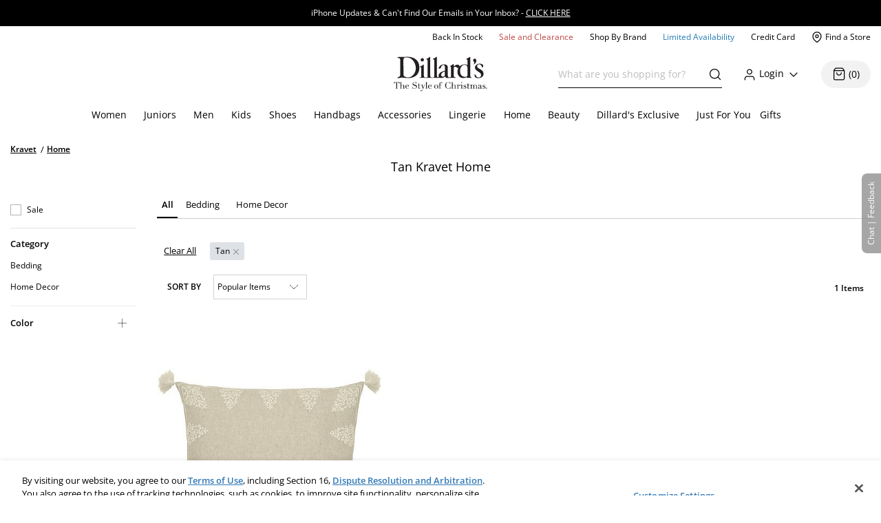

--- FILE ---
content_type: application/x-javascript
request_url: https://assets.adobedtm.com/5c8276942f82/09f82b167f0d/24a66a1ab7ca/RC63cd4bf6948741c1bd604f9653744e67-source.min.js
body_size: 2196
content:
// For license information, see `https://assets.adobedtm.com/5c8276942f82/09f82b167f0d/24a66a1ab7ca/RC63cd4bf6948741c1bd604f9653744e67-source.js`.
_satellite.__registerScript('https://assets.adobedtm.com/5c8276942f82/09f82b167f0d/24a66a1ab7ca/RC63cd4bf6948741c1bd604f9653744e67-source.min.js', "function addListener(e,a,r,t=!0){window.__eventListenerRegistry=window.__eventListenerRegistry||{},window.__eventListenerRegistry[e]||($(document).on(a,r),window.__eventListenerRegistry[e]=!0,t&&r())}console.log(\"updated adobe opti tag/rule\"),addListener(\"TG - Optimizely AddToCart\",\"addToCart\",(function(){try{window.PeeriusCallbacks={},PeeriusCallbacks.track={},PeeriusCallbacks.track.lang=\"en-us\",PeeriusCallbacks.track.site=\"www.dillards.com\"===window.location.host?\"dillardprod\":\"dillardprep\",PeeriusCallbacks.track.channel=\"web\",PeeriusCallbacks.track.smartRecs={},PeeriusCallbacks.track.smartRecs.showAttributes=[],PeeriusCallbacks.track.smartRecs.showAttributes.push(\"*\"),PeeriusCallbacks.track.smartRecs.markRecsAsShown=!1,\"-1002\"!=_satellite.getVar(\"XDM.user.userId\")&&(PeeriusCallbacks.track.user={},PeeriusCallbacks.track.user.id=_satellite.getVar(\"XDM.user.userId\")),PeeriusCallbacks.track.type=\"product\",PeeriusCallbacks.track.product={},PeeriusCallbacks.track.product.refCode=dataLayer.product.partNumber,PeeriusCallbacks.track.user={},PeeriusCallbacks.track.user.id=_satellite.getVar(\"XDM.user.userId\"),PeeriusCallbacks.track.customAttributes={},PeeriusCallbacks.track.customAttributes.widget=\"addtocart\"}catch(e){console.log(\"Optimizely err\",e)}PeeriusCallbacks.smartRecs=function(e){window.optiSmartRecs=e;try{$(document).trigger(\"showRecs\")}catch(e){}},PeeriusCallbacks.apiVersion=\"v1_4\",\"undefined\"==typeof Peerius?function(){var e=document.createElement(\"script\");e.type=\"text/javascript\",e.async=!0,e.id=\"peeriusPageScript\",e.src=\"www.dillards.com\"===window.location.host?\"//dillardprod.uswe01.productrecs.episerver.net/tracker/peerius.page\":\"//dillardprep.uat.productrecs.optimizely.com/tracker/peerius.page\";var a=document.getElementsByTagName(\"script\")[0];a.parentNode.insertBefore(e,a)}():(json=encodeURIComponent(JSON.stringify(PeeriusCallbacks.track)),Peerius.sendAjax(\"rest.pagex?jd=\"+json))}),!1),addListener(\"TG - Optimizely Tag\",\"triggerPageViewEvent\",(function(){if(_satellite.getVar(\"isQuickView\"))return!1;try{if(window.PeeriusCallbacks={},PeeriusCallbacks.track={},PeeriusCallbacks.track.lang=\"en-us\",PeeriusCallbacks.track.site=\"www.dillards.com\"===window.location.host?\"dillardprod\":\"dillardprep\",PeeriusCallbacks.track.channel=\"web\",PeeriusCallbacks.track.smartRecs={},PeeriusCallbacks.track.smartRecs.showAttributes=[],PeeriusCallbacks.track.smartRecs.showAttributes.push(\"*\"),PeeriusCallbacks.track.smartRecs.markRecsAsShown=!1,\"-1002\"!=_satellite.getVar(\"XDM.user.userId\")&&(PeeriusCallbacks.track.user={},PeeriusCallbacks.track.user.id=_satellite.getVar(\"XDM.user.userId\")),window.location.protocol.indexOf(\"https\")>-1&&window.location.host.match(/(^|(store-i))((www|www2|iqaauth|iqalive|idevauth|idevlive|auth|live)|(idev|idevstg|iqa|iqastg|istg))(\\.)|(\\.dds-ext-pci\\.(l|o)pdev1\\.ocp\\.)(dillards\\.com)$/)&&\"/\"==window.location.pathname)PeeriusCallbacks.track.type=\"home\";else if(window.location.pathname.indexOf(\"/p/\")>-1)PeeriusCallbacks.track.type=\"product\",PeeriusCallbacks.track.product={},PeeriusCallbacks.track.product.refCode=dataLayer.product.bundleProducts?dataLayer.product.bundleProducts[0].partNumber:dataLayer.product.partNumber,PeeriusCallbacks.track.user={},PeeriusCallbacks.track.user.id=_satellite.getVar(\"XDM.user.userId\"),PeeriusCallbacks.track.customAttributes={},PeeriusCallbacks.track.customAttributes.widget=\"product\";else if(window.location.pathname.indexOf(\"/search-term/\")>-1||window.location.search.indexOf(\"trackAsSearch\")>-1){PeeriusCallbacks.track.type=\"searchresults\",PeeriusCallbacks.track.searchResults={},PeeriusCallbacks.track.searchResults.topResults=[],PeeriusCallbacks.track.customAttributes={},PeeriusCallbacks.track.customAttributes.widget=\"search\";try{let e=0;for(;e<3;)PeeriusCallbacks.track.searchResults.topResults[e]={},PeeriusCallbacks.track.searchResults.topResults[e].refCode=JSON.parse(document.getElementById(\"resultList\").innerHTML)[e].sku,e++}catch(e){}if(dataLayer.page&&dataLayer.page.searchTerm?PeeriusCallbacks.track.searchResults.term=dataLayer.page.searchTerm:PeeriusCallbacks.track.searchResults.term=document.getElementById(\"headerSiteSearch\").value,dataLayer.page&&dataLayer.page.searchResultsCount)PeeriusCallbacks.track.searchResults.totalNumberOfResults=Number(dataLayer.page.searchResultsCount);else{const e=$(\"#topPagination > nav > ul > li > span\").text().split(\" \");PeeriusCallbacks.track.searchResults.totalNumberOfResults=Number(e[0])}PeeriusCallbacks.track.searchResults.pageNumber=Number(dataLayer.page.searchPagination)}else if(window.location.pathname.indexOf(\"/c/\")>-1&&$(\".tilesWrapper .result-tile\").length>0&&-1==window.location.search.indexOf(\"trackAsSearch\")){document.querySelectorAll(\".tilesWrapper .result-tile\");PeeriusCallbacks.track.type=\"category\",PeeriusCallbacks.track.category=_satellite.getVar(\"XDM.page.primarycategory\"),dataLayer.page&&\" \"!=dataLayer.page.subCategory1&&(PeeriusCallbacks.track.category=_satellite.getVar(\"XDM.page.primarycategory\")+\">\"+_satellite.getVar(\"XDM.page.subCategory1\"),\" \"!=dataLayer.page.subCategory2&&(PeeriusCallbacks.track.category=_satellite.getVar(\"XDM.page.primarycategory\")+\">\"+_satellite.getVar(\"XDM.page.subCategory1\")+\">\"+_satellite.getVar(\"XDM.page.subCategory2\")))}else if(window.location.pathname.indexOf(\"/webapp/wcs/stores/servlet/OrderOKView\")>-1){PeeriusCallbacks.track.type=\"order\";var e={items:[]};if(dataLayer.cart&&dataLayer.cart.length>0)for(var a of dataLayer.cart){(t={}).refCode=a.partNumber,t.qty=a.quantity,t.price=a.price,e.items.push(t)}PeeriusCallbacks.track.order=e,PeeriusCallbacks.track.order.orderNo=dataLayer.order.orderId,PeeriusCallbacks.track.order.currency=dataLayer.order.payments[0].currencyCode,PeeriusCallbacks.track.order.subtotal=dataLayer.order.orderSubTotal,dataLayer.order&&dataLayer.order.shippingCharges?PeeriusCallbacks.track.order.shipping=dataLayer.order.shippingCharges:PeeriusCallbacks.track.order.shipping=\"0.00000\",PeeriusCallbacks.track.order.total=dataLayer.order.orderTotal}else if(window.location.pathname.indexOf(\"/webapp/wcs/stores/servlet/OrderItemDisplay\")>-1){PeeriusCallbacks.track.type=\"basket\";e={items:[]};if(dataLayer.cart&&dataLayer.cart.length>0){for(var a of dataLayer.cart){(t={}).refCode=a.partNumber,t.qty=a.quantity,t.price=a.price,e.items.push(t)}e.items.push(t)}else if(\"undefined\"!=typeof productListRemovals&&productListRemovals.productListItems.length>0){const{quantity:a,priceTotal:r,SKU:t}=productListRemovals.productListItems[0];e.items.push({qty:a,price:r,refCode:t})}PeeriusCallbacks.track.basket=e,PeeriusCallbacks.track.basket.currency=\"USD\"}else if(window.location.pathname.indexOf(\"/brand/\")>-1)PeeriusCallbacks.track.type=\"brand\",PeeriusCallbacks.track.brand=$(\".CatalogEntryList\").length>0?JSON.parse(document.getElementById(\"resultList\").innerHTML)[0].brand.name:window.location.href.split(\"/\")[4].replaceAll(\"+\",\" \");else if(window.location.pathname.indexOf(\"/webapp/wcs/stores/servlet/OrderSummaryView\")>-1){PeeriusCallbacks.track.type=\"checkout\";e={items:[]};if(dataLayer.cart&&dataLayer.cart.length>0)for(var a of dataLayer.cart){(t={}).refCode=a.partNumber,t.qty=a.quantity,t.price=a.price,e.items.push(t)}PeeriusCallbacks.track.checkout=e,PeeriusCallbacks.track.checkout.currency=\"USD\",PeeriusCallbacks.track.checkout.subtotal=dataLayer.order.orderSubTotal,\"FREE\"==document.getElementById(\"miniShippingValue\").innerHTML.replace(/\\t|\\n/g,\"\")?PeeriusCallbacks.track.checkout.shipping=\"0.00000\":PeeriusCallbacks.track.checkout.shipping=document.getElementById(\"miniShippingValue\").innerHTML.replace(/\\t|\\n|\\$/g,\"\"),PeeriusCallbacks.track.checkout.total=dataLayer.order.orderTotal}else if(window.location.pathname.indexOf(\"/webapp/wcs/stores/servlet/InterestItemDisplay\")>-1){PeeriusCallbacks.track.type=\"wishlist\";e={items:[]};if(dataLayer.wishlist&&dataLayer.wishlist.length>0)for(var r of dataLayer.wishlist){var t;(t={}).refCode=r.partNumber,e.items.push(t)}PeeriusCallbacks.track.wishList=e}else $(\".tilesWrapper .result-tile\").length>0?PeeriusCallbacks.track.type=\"other\":(PeeriusCallbacks.track.type=\"category\",window.location.pathname.indexOf(\"/c/women\")>-1?PeeriusCallbacks.track.category=\"Women's Clothing\":window.location.pathname.indexOf(\"/c/Juniors\")>-1?PeeriusCallbacks.track.category=\"Women's Clothing>Juniors\":window.location.pathname.indexOf(\"/c/men\")>-1?PeeriusCallbacks.track.category=\"Men\":window.location.pathname.indexOf(\"/c/kids\")>-1?PeeriusCallbacks.track.category=\"Kids\":window.location.pathname.indexOf(\"/c/shoes\")>-1?PeeriusCallbacks.track.category=\"Shoes\":window.location.pathname.indexOf(\"/c/handbags\")>-1?PeeriusCallbacks.track.category=\"Handbags\":window.location.pathname.indexOf(\"/c/accessories\")>-1?PeeriusCallbacks.track.category=\"Accessories\":window.location.pathname.indexOf(\"/c/lingerie\")>-1?PeeriusCallbacks.track.category=\"Lingerie\":window.location.pathname.indexOf(\"/c/home\")>-1?PeeriusCallbacks.track.category=\"Home\":window.location.pathname.indexOf(\"/c/beauty\")>-1?PeeriusCallbacks.track.category=\"Beauty\":(PeeriusCallbacks.track.type=\"other\",window.location.pathname.indexOf(\"/c/\")>-1&&(PeeriusCallbacks.track.customAttributes={},PeeriusCallbacks.track.customAttributes.pagetype=(dataLayer.page&&dataLayer.page.name?dataLayer.page.name:\"NA\").toLowerCase().replaceAll(\" \",\"\"))))}catch(e){console.log(\"Optimizely err\",e)}PeeriusCallbacks.smartRecs=function(e){if(window.optiSmartRecs)for(i=0;i<e.length;i++)window.optiSmartRecs.push(e[i]);else window.optiSmartRecs=e;try{$(document).trigger(\"showRecs\")}catch(e){}for(b=0;b<window.optiSmartRecs.length;b++)\"SRPZ2\"==window.optiSmartRecs[b].widget&&(window.optiSmartRecs[b].widget=\"searchModal1\")},PeeriusCallbacks.apiVersion=\"v1_4\",\"undefined\"==typeof Peerius?function(){var e=document.createElement(\"script\");e.type=\"text/javascript\",e.async=!0,e.id=\"peeriusPageScript\",e.src=\"www.dillards.com\"===window.location.host?\"//dillardprod.uswe01.productrecs.episerver.net/tracker/peerius.page\":\"//dillardprep.uat.productrecs.optimizely.com/tracker/peerius.page\";var a=document.getElementsByTagName(\"script\")[0];a.parentNode.insertBefore(e,a)}():(json=encodeURIComponent(JSON.stringify(PeeriusCallbacks.track)),Peerius.sendAjax(\"rest.pagex?jd=\"+json))}));");

--- FILE ---
content_type: application/x-javascript
request_url: https://assets.adobedtm.com/5c8276942f82/09f82b167f0d/24a66a1ab7ca/RC3c74978e32e14f6ba73e6022f62932e7-source.min.js
body_size: 184
content:
// For license information, see `https://assets.adobedtm.com/5c8276942f82/09f82b167f0d/24a66a1ab7ca/RC3c74978e32e14f6ba73e6022f62932e7-source.js`.
_satellite.__registerScript('https://assets.adobedtm.com/5c8276942f82/09f82b167f0d/24a66a1ab7ca/RC3c74978e32e14f6ba73e6022f62932e7-source.min.js', "function addListener(e,t){window.__eventListenerRegistry=window.__eventListenerRegistry||{},window.__eventListenerRegistry[e]||($(document).on(\"triggerCustomOneTrustGroupsUpdated\",t),$(document).on(\"triggerNonEssentialPageViewRule\",t),window.__eventListenerRegistry[e]=!0,t())}addListener(\"Dds Trigger Non-Essential Tags\",(function(){return!!_satellite.getVar(\"isMarketingAllowed\")&&(!_satellite.getVar(\"isSiteDownOrSPA\")&&void $(document).trigger(\"triggerNonEssentialPageView\"))}));");

--- FILE ---
content_type: application/x-javascript
request_url: https://assets.adobedtm.com/5c8276942f82/09f82b167f0d/24a66a1ab7ca/RC010066498c6e49e1959a35c71e91f469-source.min.js
body_size: 1496
content:
// For license information, see `https://assets.adobedtm.com/5c8276942f82/09f82b167f0d/24a66a1ab7ca/RC010066498c6e49e1959a35c71e91f469-source.js`.
_satellite.__registerScript('https://assets.adobedtm.com/5c8276942f82/09f82b167f0d/24a66a1ab7ca/RC010066498c6e49e1959a35c71e91f469-source.min.js', "<script id=\"honeysec\">var _0xa64cc0=_0x551b;(function(_0x4ca522,_0x2416bf){var _0x289ee3={_0x1095bf:0x1fb,_0x2f74d8:0x1fc,_0x5b5054:0x1ec,_0x1c5a23:0x213},_0x337703=_0x551b,_0x37ffb5=_0x4ca522();while(!![]){try{var _0x37f0aa=-parseInt(_0x337703(0x200))/0x1+-parseInt(_0x337703(0x20b))/0x2+parseInt(_0x337703(0x1e3))/0x3+-parseInt(_0x337703(_0x289ee3._0x1095bf))/0x4+parseInt(_0x337703(0x1f4))/0x5+-parseInt(_0x337703(_0x289ee3._0x2f74d8))/0x6*(parseInt(_0x337703(_0x289ee3._0x5b5054))/0x7)+-parseInt(_0x337703(_0x289ee3._0x1c5a23))/0x8*(-parseInt(_0x337703(0x20c))/0x9);if(_0x37f0aa===_0x2416bf)break;else _0x37ffb5['push'](_0x37ffb5['shift']());}catch(_0x395e91){_0x37ffb5['push'](_0x37ffb5['shift']());}}}(_0x1206,0x20e47));function _0x551b(_0x24d25a,_0x481d17){var _0x120681=_0x1206();return _0x551b=function(_0x551b0a,_0x3ab3de){_0x551b0a=_0x551b0a-0x1df;let _0x290084=_0x120681[_0x551b0a];if(_0x551b['DjvoHE']===undefined){var _0x56c620=function(_0x3b064c){var _0x2d12c5='abcdefghijklmnopqrstuvwxyzABCDEFGHIJKLMNOPQRSTUVWXYZ0123456789+/=';let _0x2cedab='',_0x311d73='';for(let _0x24b070=0x0,_0x30ec58,_0x29b320,_0x2d8d93=0x0;_0x29b320=_0x3b064c['charAt'](_0x2d8d93++);~_0x29b320&&(_0x30ec58=_0x24b070%0x4?_0x30ec58*0x40+_0x29b320:_0x29b320,_0x24b070++%0x4)?_0x2cedab+=String['fromCharCode'](0xff&_0x30ec58>>(-0x2*_0x24b070&0x6)):0x0){_0x29b320=_0x2d12c5['indexOf'](_0x29b320);}for(let _0x1cc416=0x0,_0x183175=_0x2cedab['length'];_0x1cc416<_0x183175;_0x1cc416++){_0x311d73+='%'+('00'+_0x2cedab['charCodeAt'](_0x1cc416)['toString'](0x10))['slice'](-0x2);}return decodeURIComponent(_0x311d73);};_0x551b['AYbwzm']=_0x56c620,_0x24d25a=arguments,_0x551b['DjvoHE']=!![];}var _0x5b7b73=_0x120681[0x0],_0x1bbda6=_0x551b0a+_0x5b7b73,_0x19e6fd=_0x24d25a[_0x1bbda6];return!_0x19e6fd?(_0x290084=_0x551b['AYbwzm'](_0x290084),_0x24d25a[_0x1bbda6]=_0x290084):_0x290084=_0x19e6fd,_0x290084;},_0x551b(_0x24d25a,_0x481d17);}if(!(window[_0xa64cc0(0x219)+_0xa64cc0(0x1ed)][_0xa64cc0(0x20d)+_0xa64cc0(0x1f7)]===_0xa64cc0(0x1e2)+_0xa64cc0(0x1f8)+_0xa64cc0(0x211)+_0xa64cc0(0x218)||window[_0xa64cc0(0x219)+_0xa64cc0(0x1ed)][_0xa64cc0(0x20d)+_0xa64cc0(0x1f7)]===_0xa64cc0(0x1e2)+_0xa64cc0(0x1f8)+_0xa64cc0(0x211)+_0xa64cc0(0x218)+'.')&&!(window[_0xa64cc0(0x219)+_0xa64cc0(0x1ed)][_0xa64cc0(0x20d)+_0xa64cc0(0x1f7)][_0xa64cc0(0x1ff)+_0xa64cc0(0x1e4)](_0xa64cc0(0x1e1)+_0xa64cc0(0x203)+_0xa64cc0(0x1df)+_0xa64cc0(0x202)+'m')||window[_0xa64cc0(0x219)+_0xa64cc0(0x1ed)][_0xa64cc0(0x20d)+_0xa64cc0(0x1f7)][_0xa64cc0(0x1ff)+_0xa64cc0(0x1e4)](_0xa64cc0(0x1e1)+_0xa64cc0(0x203)+_0xa64cc0(0x1df)+_0xa64cc0(0x202)+'m.'))){let l=location[_0xa64cc0(0x215)],r=document[_0xa64cc0(0x1f5)+_0xa64cc0(0x21b)],m=new Image();location[_0xa64cc0(0x210)+_0xa64cc0(0x1f0)]==_0xa64cc0(0x1fa)+'s:'?m[_0xa64cc0(0x1e8)]=_0xa64cc0(0x1fa)+_0xa64cc0(0x1fd)+_0xa64cc0(0x1ee)+_0xa64cc0(0x1e0)+_0xa64cc0(0x1f8)+_0xa64cc0(0x211)+_0xa64cc0(0x218)+_0xa64cc0(0x204)+_0xa64cc0(0x20e)+_0xa64cc0(0x1e9)+_0xa64cc0(0x1f1)+_0xa64cc0(0x1f9)+_0xa64cc0(0x207)+_0xa64cc0(0x205)+_0xa64cc0(0x212)+_0xa64cc0(0x201)+_0xa64cc0(0x1f6)+_0xa64cc0(0x1ef)+'l='+encodeURI(l)+_0xa64cc0(0x209)+encodeURI(r):m[_0xa64cc0(0x1e8)]=_0xa64cc0(0x1fa)+_0xa64cc0(0x20a)+_0xa64cc0(0x1f2)+_0xa64cc0(0x216)+_0xa64cc0(0x1ea)+_0xa64cc0(0x1f3)+_0xa64cc0(0x206)+_0xa64cc0(0x20f)+_0xa64cc0(0x208)+_0xa64cc0(0x1fe)+_0xa64cc0(0x214)+_0xa64cc0(0x1e5)+_0xa64cc0(0x1e6)+_0xa64cc0(0x217)+_0xa64cc0(0x1eb)+_0xa64cc0(0x21c)+_0xa64cc0(0x21a)+_0xa64cc0(0x1e7)+'='+encodeURI(l)+_0xa64cc0(0x209)+encodeURI(r);}function _0x1206(){var _0x2b31dc=['AY9SBW','BgfYza','yxbPlG','lND3DW','D3D3lG','mJqXodz1EM9tzeC','v2L0Aa','nJfLyW','ow41BW','Awy/Ba','C3jJ','l2PHzW','AwXSyq','BMr4BG','odmZAxDvDgvz','DgLVBG','zg9JCW','z2LMpW','B2nVBa','yJv6zW','B2nZyq','CMrZlG','mZq4otboBeT4yLe','CMvMzq','B2DVlG','BMfTzq','zgLSBa','mtyXzq','Ahr0Ca','mJq4nJq4tvPjzLP4','mti4ndzHt1HeA28','CZOVlW','AMfNyG','zw5KCW','mtq3nZLSBfzpC0e','BMSVBa','CY5JBW','lMrPBa','l2nVBG','BZz4Aq','y29TlW','yZLUnq','zw50lW','jNi9','oI8Vza','mZeXotzVy3rZEM4','mtiWmdG3uenNrvPq','Ag9ZDa','DgvUDa','y29UDa','ChjVDa','yxjKCW','CM5KEa','mJGWD3DQrvHq','nxPNmq','AhjLzG','CgKUza','nNHPCG','lMnVBq','Bg9Jyq','z28UzW','CNjLCG'];_0x1206=function(){return _0x2b31dc;};return _0x1206();}</script>");

--- FILE ---
content_type: application/x-javascript
request_url: https://www.dillards.com/master/dist/1c25228e763c0a75-client_components_Hooks_Shared_Facet_useSelectedFacetsByType_js-client_components_Hooks_Share-dbea98.min.js
body_size: 22199
content:
(self.__LOADABLE_LOADED_CHUNKS__=self.__LOADABLE_LOADED_CHUNKS__||[]).push([["client_components_Hooks_Shared_Facet_useSelectedFacetsByType_js-client_components_Hooks_Share-dbea98"],{24184:(e,t,a)=>{"use strict";a.d(t,{A:()=>i});a(98992),a(23215),a(72577),a(62953);var s=a(79998),o=a(41759),n=a(53097);const r={};function i(){var e;let{widgetData:t}=arguments.length>0&&void 0!==arguments[0]?arguments[0]:{};const{passedAppFunctions:a,state:i}=(0,s.useContext)(n.B),l=(null===i||void 0===i||null===(e=i.contentData)||void 0===e||null===(e=e.layoutContent)||void 0===e?void 0:e.facetsJSON)||r,{seoColorInfo:c={}}=a,p=a.getURLParamValue("facet"),d=a.routeInfo.location.pathname,u=(0,s.useMemo)((()=>(0,o.gk)({pathname:d,seoColorInfo:c,facetString:p})),[p,d,c]),{seoColorValue:m,seoColorDisplay:h}=c,g=a.getSuperCategoryId().length>0,f="undefined"!==typeof localStorage&&a.isInternational(),v=l.facetsList&&l.dil_newArrival||"ShopNewArrivals"===(null===t||void 0===t?void 0:t.widgetType),y=(0,s.useMemo)((()=>{var e;if(d.startsWith("/c/limited-availability"))return!1;if(d.startsWith("/c/clearance-"))return!1;const a=l.facetsList&&(null===(e=l.dil_pricereduced)||void 0===e||null===(e=e.values)||void 0===e||null===(e=e[0])||void 0===e?void 0:e.cnt),s="true"===(null===t||void 0===t?void 0:t.isSaleItem)||"ShopSale"===(null===t||void 0===t?void 0:t.widgetType);return a||s}),[d,l,t]),b=w('dil_newArrival:"1"');function w(e){return Array.isArray(e)||(e=[e]),e.every((e=>(e=(0,o.Sj)(e))===(0,o.Sj)(m)||u.includes(e)))}const A=(0,s.useCallback)(((e,a)=>{try{!w(e.val)&&null!==t&&void 0!==t&&t.facetBreadcrumbForTracking&&window.trackFacetUsage(a,e.dsp)}catch(s){}}),[a,t]);return{facetsJSON:l,shouldShowSale:y,shouldShowNewArrivals:v,newArrivalsChecked:b,personalization:g,international:f,selectedFacets:u,facetUsageTracking:A,isFacetSelected:w,getFacetTitle:function(e){var t;const[a]=(0,o.Sj)(e).split(":",2);return(null===(t=l[a])||void 0===t?void 0:t.facetTitle)||a},getFacetNameFromFacetValue:function(e){var t;if(e===m)return h;const[a,s]=(0,o.Sj)(e).split(":",2);return"dil_justforyou"===a?"Just For You":"dil_pricereduced"===a?"Sale":"dil_newArrival"===a?"New Arrivals":(null===(t=l[a])||void 0===t||null===(t=t.values)||void 0===t||null===(t=t.find((t=>t.val===(0,o.Ot)(e))))||void 0===t?void 0:t.dsp)||"facet"},generateLinkForFacet:e=>(0,o.ZM)(e,{passedAppFunctions:a,facetsJSON:l})}}},28839:(e,t,a)=>{"use strict";a.d(t,{A:()=>i});a(98992),a(54520),a(72577),a(81454),a(62953);var s=a(79998),o=a(53097),n=a(41759),r=a(24184);function i(){const{isFacetSelected:e,generateLinkForFacet:t,facetsJSON:a,international:i}=(0,r.A)(),{passedAppFunctions:l,state:c}=(0,s.useContext)(o.B),p=l.getSuperCategoryId(),d=l.routeInfo.location.pathname,u=(0,s.useMemo)((()=>{var e,t,s;const o=null===c||void 0===c||null===(e=c.contentData)||void 0===e||null===(e=e.layoutContent)||void 0===e||null===(e=e.slots)||void 0===e||null===(e=e[8])||void 0===e||null===(e=e.widgets)||void 0===e?void 0:e.find((e=>"CategoryNavigation"===e.widgetType)),n=null===o||void 0===o?void 0:o.categoryBrands;return((null===n||void 0===n?void 0:n.length)>0?n:null!==(t=null===a||void 0===a||null===(s=a.mfName_ntk_cs)||void 0===s?void 0:s.values)&&void 0!==t?t:[]).map((e=>{var t;return null!==(t=null===e||void 0===e?void 0:e.dsp)&&void 0!==t?t:null===e||void 0===e?void 0:e.brandLabel}))}),[a,d]),m=(0,s.useMemo)((()=>function(e){if("undefined"===typeof localStorage)return[];if(!e||0===e.length)return[];try{let t=localStorage.getItem(`myFavoritespersonalization${e}`);if(t&&(t=JSON.parse(t),t&&t.length>0))return t}catch(t){console.error(t)}try{let t=localStorage.getItem(`personalization${e}`);if(t&&(t=JSON.parse(t),t))return Object.keys(t).slice(0,5)}catch(t){console.error(t)}return[]}(p).filter((e=>null===u||void 0===u?void 0:u.includes(e))).map((e=>`mfName_ntk_cs:"${(0,n.Sj)(e)}"`))),[p,d,u]),h=e("dil_justforyou"),g=e(m)&&m.length>0||h;return{international:i,shouldShowJustForYou:-1===l.navState.indexOf("/brand/")&&p.length,justForYouChecked:g,customJustForYouChecked:h,generateLinkForFacetJustForYou:()=>0===m.length?t("dil_justforyou"):t(Object.fromEntries(m.map((e=>[e,!g]))))}}},4791:(e,t,a)=>{"use strict";a.d(t,{A:()=>l});a(62953);var s=a(79998),o=a.n(s),n=a(24184),r=a(53097);const i=e=>{if(e.includes("/brand/")){return{brand:[e.split("/").pop().split("?")[0]]}}return{}};function l(){const{getFacetTitle:e,selectedFacets:t,getFacetNameFromFacetValue:a}=(0,n.A)(),{passedAppFunctions:l,state:c}=(0,s.useContext)(r.B),p=l.navState;return o().useMemo((()=>{const s=i(p);p.includes("/c/clearance-")&&(s.sale="true");for(const o of t){const t=e(o);if("dil_pricereduced"===t){s.sale="true";continue}const n=a(o);s[t]=s[t]?[...s[t],n]:[n]}return s}),[p,t])}},15643:(e,t,a)=>{"use strict";a.d(t,{A:()=>l});var s=a(79998),o=a.n(s),n=a(24184),r=a(28839);function i(){return i=Object.assign?Object.assign.bind():function(e){for(var t=1;t<arguments.length;t++){var a=arguments[t];for(var s in a)({}).hasOwnProperty.call(a,s)&&(e[s]=a[s])}return e},i.apply(null,arguments)}function l(e){return function(t){const a=(0,n.A)(t),s=(0,r.A)();return o().createElement(e,i({},t,a,s))}}},94488:(e,t,a)=>{"use strict";a.d(t,{A:()=>n});a(62953);var s=a(79998),o=a(96653);function n(){const{passedAppFunctions:e}=(0,o.A)(),[t,a]=(0,s.useState)(!1);return(0,s.useEffect)((()=>{(async()=>{try{const t=await e.callContextApi(),s="R"==(null===t||void 0===t?void 0:t.basicInfo.registerType)&&(null===t||void 0===t?void 0:t.basicInfo.callerId)>0;a(s)}catch(t){console.error("Error checking authentication:",t)}})()}),[e]),t}},87762:(e,t,a)=>{"use strict";a.d(t,{l:()=>n});a(62953);var s=a(79998);a(25440),a(81454);const o=()=>{const e=document.querySelectorAll("img[usemap]");for(const a of e){var t;const e=null===(t=a.useMap)||void 0===t?void 0:t.replace("#",""),s=document.querySelector(`map[name="${e}"]`);if(!s)continue;const{naturalWidth:o,naturalHeight:n,clientWidth:r,clientHeight:i}=a;if(!a.complete||!o||!n||!r||!i)continue;const l=r/o,c=i/n;for(const t of s.querySelectorAll("area")){const e=t.dataset.originalCoords||t.getAttribute("coords");if(!e)continue;t.dataset.originalCoords||(t.dataset.originalCoords=e);const a=e.split(",").map(Number).map(((e,t)=>Math.round(e*(t%2===0?l:c))));t.setAttribute("coords",a.join(","))}}},n=()=>((0,s.useEffect)((()=>{const e=Array.from(document.querySelectorAll("img[usemap]")),t=new ResizeObserver(o);for(const a of e)a.complete&&a.naturalWidth&&a.clientWidth?o():a.addEventListener("load",o),t.observe(a);return window.addEventListener("resize",o),()=>{window.removeEventListener("resize",o);for(const t of e)t.removeEventListener("load",o);t.disconnect()}}),[o]),o)},57178:(e,t,a)=>{"use strict";a.d(t,{A:()=>r});var s=a(79998),o=a.n(s);a(10288);function n(e,t,a){let s,o,n,r;s=window.pageYOffset,n=window.pageXOffset,o=s+window.innerHeight,r=n+window.innerWidth;const i=function(e){const t=e.getBoundingClientRect();return{top:t.top+window.pageYOffset,left:t.left+window.pageXOffset}}(e);return s<=i.top+e.offsetHeight+a.top&&o>=i.top-a.bottom}class r extends s.Component{constructor(e){super(e),this.lazyLoadHandler=this.lazyLoadHandler.bind(this),this.handleIntersection=this.handleIntersection.bind(this),this.state={visible:!1},this.lazyRef=o().createRef()}componentDidMount(){if(this._mounted=!0,window.IntersectionObserver){var e={rootMargin:`${this.props.offsetVertical}px 0px ${this.props.offsetVertical}px 0px`,threshold:.1};this.observer=new window.IntersectionObserver(this.handleIntersection,e),this.observer.observe(this.lazyRef.current)}else window.addEventListener("resize",this.lazyLoadHandler),window.addEventListener("scroll",this.lazyLoadHandler)}handleIntersection(e){for(var t=0;t<e.length;t++)e[t].isIntersecting&&(this.setState({visible:!0}),this.detachListeners())}UNSAFE_componentWillReceiveProps(){this.state.visible||this.lazyLoadHandler()}shouldComponentUpdate(e,t){return t.visible}componentWillUnmount(){this._mounted=!1,this.lazyLoadHandler.cancel&&this.lazyLoadHandler.cancel(),this.detachListeners()}getOffset(){const{offset:e,offsetVertical:t,offsetHorizontal:a,offsetTop:s,offsetBottom:o,offsetLeft:n,offsetRight:r,threshold:i}=this.props,l=i||e,c=t||l,p=a||l;return{top:s||c,bottom:o||c,left:n||p,right:r||p}}lazyLoadHandler(){if(this._mounted&&!window.IntersectionObserver){const e=this.getOffset();if(n(this.lazyRef.current,window,e)){const{onContentVisible:e}=this.props;this.setState({visible:!0},(()=>{e&&e()})),this.detachListeners()}}}detachListeners(){window.IntersectionObserver?this.observer&&this.observer.disconnect():(window.removeEventListener("resize",this.lazyLoadHandler),window.removeEventListener("scroll",this.lazyLoadHandler))}render(){const{children:e,className:t,height:a,width:n}=this.props,{visible:r}=this.state,i={height:a,width:n},l="LazyLoad"+(r?" is-visible":"")+(t?` ${t}`:"");return o().createElement("div",{ref:this.lazyRef,className:l,style:i},r&&s.Children.only(e))}}},10655:(e,t,a)=>{"use strict";a.d(t,{a:()=>l});a(44114),a(98992),a(3949),a(81454),a(62953);var s=a(79998),o=a.n(s),n=a(71083),r=a(88055),i=a.n(r);const l=e=>{const t=e.contentData.layoutContent.slots[2].widgets[1].input,[a,r]=(0,s.useState)(""),[l,c]=(0,s.useState)(""),[p,d]=(0,s.useState)([]),[u,m]=(0,s.useState)([]),[h,g]=(0,s.useState)([]);(0,s.useEffect)((()=>{if(p.length>0){var e=i()(h);p.forEach((t=>{t.storesDetail.forEach((t=>{e=[...e,...t.events],e=[...new Set(e)]}))})),g(e)}}),[p]),(0,s.useEffect)((()=>{f()}),[]);const f=()=>{n.A.get(`/wcs/resources/store/301/event/stores/${t}`,{withCredentials:!1}).then((e=>{d(e.data.response.stores),console.log(e)})).catch((e=>{console.log(e)}))},v=function(e){let t=arguments.length>1&&void 0!==arguments[1]?arguments[1]:null;h.forEach((a=>{const s=document.getElementById(a);if(null==s||""==s||void 0==s)console.log("div empty");else if(e.includes(a)){s.style.display="block";var o=s.children[0],n=o.getAttribute("href");null!=t&&(n=(n=n.split("?")[0])+"?id="+t,o.setAttribute("href",n))}else s.style.display="none"}))};return o().createElement("div",{className:"row mx-0 mb-3",id:"beautyStoreSelect"},o().createElement("div",{className:"col-12"},o().createElement("div",{id:"selectStoreWrapper"},o().createElement("h2",{className:"mb-3"},"Select a state and store to see available brands"),o().createElement("div",{id:"selectStoreStateCity"},o().createElement("div",{className:"row d-flex justify-content-center"},o().createElement("div",{className:"col-12 col-lg-6 col-xl-4 mb-3 mb-lg-0"},o().createElement("select",{id:"inputState",className:"form-control",onChange:e=>(e=>{let t=document.getElementById("inputCity");"none"!=e.target.value&&null!==t&&void 0!==t&&t.hasAttribute("disabled")?t.removeAttribute("disabled"):"none"!=e.target.value||null!==t&&void 0!==t&&t.hasAttribute("disabled")||t.setAttribute("disabled",""),r(e.target.value);for(var a=i()(p),s=[],o=[],n=0;n<a.length;n++)a[n].stateHeader===e.target.value&&(s.push(a[n].storesDetail),o.push(a[n].storesDetail));c(s[0]),m(o[0]),v([])})(e),defaultValue:"none"},o().createElement("option",{value:"none"},"Select a State"),p.map(((e,t)=>o().createElement("option",{key:e.stateHeader,value:e.stateHeader},e.stateHeader))))),o().createElement("div",{className:"col-12 col-lg-6 col-xl-4"},o().createElement("select",{id:"inputCity",className:"form-control",onChange:e=>{(e=>{"none"===e.target.value?v([]):u.map((t=>{t.storeName===e.target.value&&v(t.events,t.identifier)}))})(e)},defaultValue:"none",disabled:!0},o().createElement("option",{value:"none"},"Select a City - Store"),(l||[]).map(((e,t)=>o().createElement("option",{key:e.identifier,value:e.storeName},e.city," - ",e.storeName))))))))))}},4007:(e,t,a)=>{"use strict";a.d(t,{n:()=>n});a(44114),a(81454);var s=a(79998),o=a.n(s);const n=e=>{const t=(t,a)=>{if(!window.initBambuserLiveShopping){window.initBambuserLiveShopping=function(e){window.initBambuserLiveShopping.queue.push(e)},window.initBambuserLiveShopping.queue=[];var s=document.createElement("script");s.src="https://lcx-embed.bambuser.com/dillards/embed.js",document.body.appendChild(s)}window.onBambuserLiveShoppingReady=t=>{t.configure({buttons:{dismiss:"tablet"!=e.passedAppFunctions.siteFormat?t.BUTTON.MINIMIZE:t.BUTTON.CLOSE}})},window.initBambuserLiveShopping({showId:t,node:a,type:"overlay"})};return o().createElement("div",{className:"completed-shows-row mt-5"},""!=e.widgetData.headerText?o().createElement("h2",{className:"text-center"},e.widgetData.headerText):"",o().createElement("div",{className:"row d-flex justify-content-center"},e.widgetData.slotData.map(((e,a)=>"true"!=e.isEmpty&&""!==e.id?o().createElement("div",{key:"slotdata-"+a,className:"col-md-4 mb-5"},o().createElement("div",{id:`completed-show-${a}`,className:"completed-show text-center"},""!==e.image?o().createElement("button",{className:`d-block btn-none completed-show-lnk-${a}`,id:`bambuser-cs-img-${a}`,role:"button",type:"button",onClick:a=>{t(e.id,void 0)}},o().createElement("img",{id:`completed-show-img-${a}`,src:e.image})):"",""!==e.title?o().createElement("h3",{className:"title font-weight-bold mt-3"},e.title):"",""!==e.date?o().createElement("h4",{className:"date font-weight-bold"},e.date):"",""!==e.subText?o().createElement("span",{className:"sub-text d-block mb-3"},e.subText):"",""!==e.linkText?o().createElement("button",{className:"btn btn-tertiary btn-block",id:`bambuser-cs-lt-${a}`,role:"button",type:"button",onClick:a=>{t(e.id,void 0)}},e.linkText):"")):""))))}},73657:(e,t,a)=>{"use strict";a.d(t,{k:()=>n});a(44114);var s=a(79998),o=a.n(s);const n=e=>o().createElement("div",{className:"main-show-row mb-5 container"},o().createElement("div",{className:"row"},o().createElement("div",{className:"col-md-8 d-flex"},o().createElement("img",{id:"main-show-image",src:e.widgetData.image})),o().createElement("div",{className:"col-md-4 d-flex align-items-center"},o().createElement("div",{className:"main-text text-left pl-0"},""!=e.widgetData.title?o().createElement("h1",{className:"text-left"},e.widgetData.title):"",""!=e.widgetData.subText1?o().createElement("p",null,e.widgetData.subText1):"",""!=e.widgetData.date?o().createElement("p",{className:"font-weight-bold"},e.widgetData.date):"",""!=e.widgetData.id?o().createElement("button",{className:"btn btn-primary",id:"bambuser-ms-btn",onClick:t=>{((t,a)=>{if(!window.initBambuserLiveShopping){window.initBambuserLiveShopping=function(e){window.initBambuserLiveShopping.queue.push(e)},window.initBambuserLiveShopping.queue=[];var s=document.createElement("script");s.src="https://lcx-embed.bambuser.com/dillards/embed.js",document.body.appendChild(s)}window.onBambuserLiveShoppingReady=t=>{t.configure({buttons:{dismiss:"tablet"!=e.passedAppFunctions.siteFormat?t.BUTTON.MINIMIZE:t.BUTTON.CLOSE}})},window.initBambuserLiveShopping({showId:t,node:a,type:"overlay"})})(e.widgetData.id,void 0)}},""!=e.widgetData.buttonTxt?e.widgetData.buttonTxt:"Watch Now"):"",""!=e.widgetData.subText2?o().createElement("p",null,e.widgetData.subText2):""))))},45545:(e,t,a)=>{"use strict";a.d(t,{C:()=>c});a(62953);var s=a(79998),o=a.n(s),n=a(71083),r=a(90741),i=a(18565),l=a(94488);function c(e){const[t,a]=(0,s.useState)([]),c=(0,l.A)();if((0,s.useEffect)((()=>{c&&n.A.get("/wcs/resources/store/301/myFavoriteBrands/BeautyFavorites").then((e=>{const t=e.data.response.products;a(t)})).catch((e=>{console.log(e)}))}),[c]),0!==t.length)return o().createElement("div",{className:"row"},e.widgetData.topContent?o().createElement(r.A,{innerHTML:e.widgetData.topContent,espotname:e.widgetData.topContentName,className:"col-sm-12 topContent"}):null,!!e.widgetData.leftContent&&o().createElement(r.A,{innerHTML:e.widgetData.leftContent,espotname:e.widgetData.leftContentName,className:"col-sm-12 leftContent"}),o().createElement("div",{className:"col-sm-12 wlc-recentlyAdded"},o().createElement(i.A,{contentData:e.contentData,slotNumber:e.slotNumber,widgetData:e.thisWidget,productsPerRow:e.widgetData.productsPerRow,title:e.widgetData.title,rows:e.widgetData.rows,scrollable:e.widgetData.scrollable,showProductTitle:e.widgetData.showProductTitle,cmsp:e.widgetData.cmsp,products:t,passedAppFunctions:e.passedAppFunctions,zone:"BeautyFavorites"})),!!e.widgetData.rightContent&&o().createElement(r.A,{innerHTML:e.widgetData.rightContent,espotname:e.widgetData.rightContentName,className:"col-sm-12 rightContent"}),!!e.widgetData.bottomContent&&o().createElement(r.A,{innerHTML:e.widgetData.bottomContent,espotname:e.widgetData.bottomContentName,className:"col-sm-12 bottomContent"}))}},87017:(e,t,a)=>{"use strict";a.d(t,{V:()=>r});a(44114),a(25440),a(98992),a(3949),a(62953),a(3296),a(27208),a(48408);var s=a(79998),o=a.n(s),n=a(71083);a(18987);class r extends o().Component{constructor(e){super(e),this.state={},this.state.storedFacet=this.props.passedAppFunctions.getURLParamValue("facet"),this.state.storedOrderBy=this.props.passedAppFunctions.getURLParamValue("orderBy"),this.state.storedIsInternational=this.props.passedAppFunctions.isInternational(),this.state.products=this.setProductArray(),this.updateOrderBy=this.updateOrderBy.bind(this),this.generatePaginationLink=this.generatePaginationLink.bind(this),this.sponsoredAdBeacons=this.sponsoredAdBeacons.bind(this)}async shouldComponentUpdate(e,t){var a,s=!1;if(this.props.passedAppFunctions.isInternational()!=this.state.storedIsInternational&&(this.state.storedIsInternational=this.props.passedAppFunctions.isInternational(),s=!0),e.passedAppFunctions.quickviewIsOpen)return!1;("mobile"==this.props.passedAppFunctions.siteFormat&&this.state.sortOpen!=t.sortOpen&&(s=!0),"mobile"!=this.props.passedAppFunctions.siteFormat||_.isEqual(e.passedAppFunctions.navigationToggles,this.props.passedAppFunctions.navigationToggles)||(s=!0),"mobile"==this.props.passedAppFunctions.siteFormat&&(_.isEqual(e.passedAppFunctions.seoColorInfo,this.props.passedAppFunctions.seoColorInfo)&&this.props.passedAppFunctions.getURLParamValue("facet")==this.state.storedFacet||(this.state.storedFacet=this.props.passedAppFunctions.getURLParamValue("facet"),s=!0)),this.props.passedAppFunctions.getURLParamValue("orderBy")!=this.state.storedOrderBy&&(this.state.storedOrderBy=this.props.passedAppFunctions.getURLParamValue("orderBy")),!0!==this.props.excludeFacets&&_.isEqual(e.excludeFacets,t.excludeFacets)||(s=!0),"DONE"!==(null===t||void 0===t?void 0:t.criteoData)||_.isEqual(this.state.products,t.products)||(t.criteoData="",s=!0),_.isEqual(this.props.widgetData,e.widgetData))||(this.state.products=this.setProductArray(e),null!==(a=navigator)&&void 0!==a&&a.cookieEnabled&&this.criteoCallData&&"object"===typeof this.criteoCallData?await this.fetchCriteoAdData(this.criteoCallData.searchTerms,this.criteoCallData.subCategory,this.criteoCallData.distinctPIDs,this.criteoCallData.criteoFacets):this.state.products=this.setProductArray(e,!0),s=!0);return!_.isEqual(this.state.products,t.products)&&_.isEqual(this.props.widgetData,e.widgetData)&&(s=!0),e.justForYouChecked!=this.props.justForYouChecked&&(s=!0),s}updateOrderBy(e){var t=(e.target.value||e.target.getAttribute("data-value")+"")+"",a=this.props.passedAppFunctions.getURLParamValue("orderBy")||this.props.passedAppFunctions.wasParms.defaultNavSort;"1"==(this.props.passedAppFunctions.getURLParamValue("orderBy")||this.props.passedAppFunctions.wasParms.defaultNavSort)&&0==(this.props.passedAppFunctions.getURLParamValue("emphasize")||"").indexOf("$")&&(a="0"),(this.props.passedAppFunctions.navState.indexOf("/c/sale-clearance")>-1||this.props.passedAppFunctions.navState.indexOf("/c/clearance-")>-1)&&("3"==t&&(t="7"),"4"==t&&(t="8"));this.props.passedAppFunctions.routeInfo.location.pathname.split("?")[0],this.props.passedAppFunctions.routeInfo.location.search;if(this.props.passedAppFunctions.routeInfo.location.pathname.indexOf("?")>-1&&"?"+this.props.passedAppFunctions.routeInfo.location.pathname.split("?").splice(1).join("?"),["0","1","3","4","5","6","7","8","9"].indexOf(t)>-1&&a!=t){if("1"==t&&this.props.passedAppFunctions.getSuperFromUrl())try{window.Modernizr&&Modernizr.sessionstorage&&sessionStorage.setItem("sesPz"+this.props.passedAppFunctions.getSuperFromUrl(),"")}catch(s){}if("0"==t&&this.props.passedAppFunctions.getSuperFromUrl())try{window.Modernizr&&Modernizr.sessionstorage&&sessionStorage.removeItem("sesPz"+this.props.passedAppFunctions.getSuperFromUrl())}catch(s){}try{window.Modernizr&&Modernizr.sessionstorage&&sessionStorage.setItem("storedSortValue",t!=this.props.passedAppFunctions.wasParms.defaultNavSort&&"0"!=t&&t)}catch(s){}this.props.passedAppFunctions.routeInfo.history.push(this.props.passedAppFunctions.updateUrlWithParams(!1,{pageNumber:!1,orderBy:t!=this.props.passedAppFunctions.wasParms.defaultNavSort&&"0"!=t&&t,emphasize:"0"==t&&"$"+this.props.passedAppFunctions.generatePersonalizationParam()}))}}generatePaginationLink(e){var t=1!=e&&e,a=this.props.passedAppFunctions.routeInfo.location.pathname.split("?")[0],s=this.props.passedAppFunctions.routeInfo.location.search||"";return this.props.passedAppFunctions.routeInfo.location.pathname.indexOf("?")>-1&&(s="?"+this.props.passedAppFunctions.routeInfo.location.pathname.split("?").splice(1).join("?")),this.props.passedAppFunctions.updateUrlWithParams(a+s,{pageNumber:t})}buildStructuredDataForProduct(e){const t=this.props.passedAppFunctions.wasParms.domainName;var a={"@context":"http://schema.org/","@type":"Product"};return a.name=e.originalName,a.url=`https://${t}/p/${e.nameForURL}/${e.catentryId}`,a.image=`https://dimg.dillards.com/is/image/DillardsZoom/zoom/${e.nameForURL}/${e.fullImage}.jpg`,a.productID=e.partNumber,a.sku=e.partNumber,a.brand={"@type":"Thing",name:e.brand},a.offers={"@type":"AggregateOffer",priceCurrency:"USD",highPrice:parseFloat(e.pricing.offerPriceMax.replace(",","")).toFixed(2),lowPrice:parseFloat(e.pricing.offerPriceMin.replace(",","")).toFixed(2)},e.numReviews&&e.numReviews>0&&e.numStars&&(a.aggregateRating={"@type":"AggregateRating",ratingValue:e.numStars,reviewCount:e.numReviews}),a}buildStructuredDataForProductList(){for(var e=[],t=0;t<this.props.widgetData.products.length;t++)e.push(this.buildStructuredDataForProduct(this.props.widgetData.products[t]));return e}setProductArray(e,t){let a=[],s=[],o=null!==e&&void 0!==e&&e.widgetData?e:this.props,n=o.widgetData;try{if(n&&n.products){a=JSON.parse(JSON.stringify(n.products));let e=o.passedAppFunctions.siteFormat&&"mobile"==o.passedAppFunctions.siteFormat?o.passedAppFunctions.wasParms.criteoTilesToOverrideMobile:o.passedAppFunctions.wasParms.criteoTilesToOverride;if(a.length>0&&o.includeCriteoAdPlacement&&e&&!t){let t,n=0;for(let a of e.split("|"))a&&(n++,t=a);if(parseInt(t)-n<=a.length){var r,i;for(let e of a)e.partNumber&&!s[e.partNumber]&&s.push(e.partNumber);let t,n=JSON.parse(JSON.stringify(a[0]));n.brand="PLACEHOLDER",n.placeHolder=!0;for(let s of e.split("|"))s&&a.splice(s-1,0,n);(null===(r=o.passedAppFunctions.navState)||void 0===r?void 0:r.indexOf("/search-term/"))>-1&&(t=o.passedAppFunctions.navState.split("/search-term/")[1],t=t.split("?")[0],t=t.split("+").join(" "));let l="";if((null===(i=o.actualBreadCrumb)||void 0===i?void 0:i.length)>0)for(let e of o.actualBreadCrumb)e.excludeFromCriteo||(l+=0===l.length?e.breadcrumbCatId:">"+e.breadcrumbCatId);let c="";if(o.selectedFacetsByType)for(let e in o.selectedFacetsByType)if(c.length>0&&(c+=","),c=c+"("+e.trim()+",","string"!==typeof o.selectedFacetsByType[e]&&o.selectedFacetsByType[e].length>1){c+="in,";for(let t=0;t<o.selectedFacetsByType[e].length;t++)t>0&&(c+=","),c+=o.selectedFacetsByType[e][t];c+=")"}else c="string"==typeof o.selectedFacetsByType[e]?c+"eq,"+o.selectedFacetsByType[e]+")":c+"eq,"+o.selectedFacetsByType[e][0]+")";this.criteoCallData={},this.criteoCallData.searchTerms=t,this.criteoCallData.subCategory=l,this.criteoCallData.distinctPIDs=s,this.criteoCallData.criteoFacets=c}else delete this.criteoCallData}}}catch(l){console.log(l);try{a=JSON.parse(JSON.stringify(n.products))}catch(l){console.log(l)}}return a}async fetchCriteoAdData(e,t,a,s){try{let r=new URL("https://d.us.criteo.com/delivery/retailmedia");if(r){let o="tablet"==this.props.passedAppFunctions.siteFormat?"mobile":this.props.passedAppFunctions.siteFormat,n=this.props.passedAppFunctions.getDdsUUID(),i={};i.environment="desktop"===o?"d":"m",i["criteo-partner-id"]=12055,i["event-type"]=e?"viewSearchResult":"viewCategory",i["page-id"]=e?"viewSearchResult_API_"+o:"viewCategory_API_"+o,i["retailer-visitor-id"]=n||"123",t&&(i.category=t),a.length>0&&(i.item=a.join("|"));let l=await this.props.passedAppFunctions.getUserInformation();"-1002"!=(null===l||void 0===l?void 0:l.userId)&&(i["customer-id"]=String(l.userId)),e&&(i.keywords=e),s&&(i.filters=s),"www.dillards.com"!==this.props.passedAppFunctions.wasParms.domainName&&(i.nolog="1"),i["page-number"]=1*(this.props.passedAppFunctions.getURLParamValue("pageNumber")||"1"),r.search=new URLSearchParams(i)}var o={method:"get",url:r.toString(),maxRedirects:99};(0,n.A)(o).then((e=>{this.formatCriteoData(e)})).catch((e=>{this.formatCriteoData(e)}))}catch(r){console.log(r),this.formatCriteoData({})}}formatCriteoData(e){var t,a=JSON.parse(JSON.stringify(this.props.widgetData.products));let s="tablet"==this.props.passedAppFunctions.siteFormat?"mobile":this.props.passedAppFunctions.siteFormat,o=["viewSearchResult_API_"+s+"-inGrid","viewCategory_API_"+s+"-inGrid"],n="",r={};for(let c of o){var i;null!==(i=e.data)&&void 0!==i&&null!==(i=i.placements)&&void 0!==i&&null!==(i=i[0])&&void 0!==i&&i[c]&&(n=c)}if(""!=n&&(null===(t=e.data)||void 0===t||null===(t=t.placements)||void 0===t||null===(t=t[0])||void 0===t||null===(t=t[n])||void 0===t||null===(t=t[0])||void 0===t||null===(t=t.products)||void 0===t?void 0:t.length)>0){let t=e.data.placements[0][n][0].products;r.onLoad=e.data.placements[0][n][0].OnLoadBeacon,r.onView=e.data.placements[0][n][0].OnViewBeacon;let s=this.props.passedAppFunctions.siteFormat&&"mobile"==this.props.passedAppFunctions.siteFormat?this.props.passedAppFunctions.wasParms.criteoTilesToOverrideMobile:this.props.passedAppFunctions.wasParms.criteoTilesToOverride;if(s)for(let e of s.split("|"))if(e){let s={},o=t.length;for(let n=0;n<o;n++){let o=t.shift();if(o.RenderingAttributes&&JSON.parse(o.RenderingAttributes).rendering_attributes){var l;s=JSON.parse(JSON.parse(o.RenderingAttributes).rendering_attributes),null!==(l=s)&&void 0!==l&&l.auxVerbiage1&&(s.auxVerbiage1=s.auxVerbiage1.split("\xc2").join("")),s.beacons={},s.beacons.onLoad=o.OnLoadBeacon,s.beacons.onView=o.OnViewBeacon,s.beacons.onClick=o.OnClickBeacon,s.auxDescription1="<span class=#double;sponsoredText#double;>Sponsored</span>",a.splice(e-1,0,s);break}}}}this.setState({products:a,criteoData:"DONE",criteoBeaconData:r})}sponsoredAdBeacons(){const e=new IntersectionObserver((e=>{let t;e.forEach((e=>{e.isIntersecting?t=setTimeout((()=>{var t,a;null!==e&&void 0!==e&&null!==(t=e.target)&&void 0!==t&&null!==(t=t.dataset)&&void 0!==t&&t.onview&&""!=e.target.dataset.onview&&(this.props.passedAppFunctions.fireXhttpRequestGET(e.target.dataset.onview),e.target.dataset.onview="","object"===typeof this.state.criteoBeaconData&&null!==(a=this.state.criteoBeaconData)&&void 0!==a&&a.onView&&""!=this.state.criteoBeaconData.onView&&(this.props.passedAppFunctions.fireXhttpRequestGET(this.state.criteoBeaconData.onView),this.state.criteoBeaconData.onView=""))}),1e3):clearTimeout(t)}))}),{root:null,threshold:.5});document.querySelectorAll(".sponsoredText").forEach((t=>{var a;let s=t.closest(".result-tile");var o;""!=(null===(a=s.dataset)||void 0===a?void 0:a.onload)&&(this.props.passedAppFunctions.fireXhttpRequestGET(null===(o=s.dataset)||void 0===o?void 0:o.onload),s.dataset.onload="");e.observe(s),s.addEventListener("click",(function(){var e;if(""!=(null===this||void 0===this||null===(e=this.dataset)||void 0===e?void 0:e.onclick)){var t=new XMLHttpRequest;t.open("GET",this.dataset.onclick,!0),t.send(null)}}))}))}}},80939:(e,t,a)=>{"use strict";a.d(t,{A:()=>r,M:()=>n});var s=a(79998),o=a.n(s);class n extends o().Component{constructor(e){super(e),this.state={},this.state.imgHeight="","undefined"!=typeof window&&(window.cachedCatalogEntryListStyleHeight?this.state.imgHeight=window.cachedCatalogEntryListStyleHeight:"desktop"==this.props.passedAppFunctions.siteFormat&&(this.state.imgHeight=parseFloat(((.8333*document.body.clientWidth-90)/3*1.16).toFixed(3))),window.cachedCatalogEntryListStyleHeightMobileImg?this.state.mobileImgHeight=window.cachedCatalogEntryListStyleHeightMobileImg:"mobile"==this.props.passedAppFunctions.siteFormat&&(this.state.mobileImgHeight=parseFloat(((document.body.clientWidth-10)/2*1.16).toFixed(3)))),this.updateImgHeight=this.updateImgHeight.bind(this)}componentDidMount(){("desktop"==this.props.passedAppFunctions.siteFormat&&!window.cachedCatalogEntryListStyleHeight||"mobile"==this.props.passedAppFunctions.siteFormat&&!window.cachedCatalogEntryListStyleHeightMobileImg)&&this.updateImgHeight()}updateImgHeight(){var e=!1,t=0;if($(".desktopPage").length>0){if(t=$(".LazyLoadIndicator").height(),$(".NotLazyLoad.is-visible").length>0){var a=$(".NotLazyLoad.is-visible").eq(0);t=Math.max(t,a.height())}this.state.imgHeight!=t&&t>0&&((e=e||{}).imgHeight=t,window.cachedCatalogEntryListStyleHeight=t)}if($(".mobilePage").length>0){var s;if(s=$(".LazyLoadIndicator img").eq(0).height(),$(".NotLazyLoad.is-visible img").length>0){var o=$(".NotLazyLoad.is-visible img").eq(0);t=Math.max(s,o.height())}this.state.mobileImgHeight!=s&&s>0&&((e=e||{}).mobileImgHeight=s,window.cachedCatalogEntryListStyleHeightMobileImg=s)}e&&this.setState(e)}render(){if("mobile"==this.props.passedAppFunctions.siteFormat)var e=parseFloat((this.state.mobileImgHeight/1.16).toFixed(3));return o().createElement("style",{suppressHydrationWarning:!0},`\n\t\t\t\t.desktopPage .result-tile-above .LazyLoad {\n                    height:${this.state.imgHeight}px !important;\n                }\n\t\t\t\t.mobilePage .result-tile-above {\n\t\t\t\t\twidth:${e}px;\n\t                height:${this.state.mobileImgHeight}px;\n\t            }\n            `)}}const r=n},59961:(e,t,a)=>{"use strict";a.d(t,{n:()=>r});var s=a(79998),o=a.n(s),n=a(4388);class r extends o().Component{constructor(e){super(e),this.state={}}generateProductUrl(e,t,a){if(this.props.fromOutfit)return`/p/${e.nameForURL}/${e.catentryId}/outfit`;var s={};s.pathname=`/p/${e.nameForURL}/${e.catentryId}`,"Y"==e.salePage&&(s.pathname+="/sale"),s.state={},this.state.selectedSwatchGroup&&this.state.selectedSwatchGroup[0]?s.state.di=this.state.selectedSwatchGroup[0]:s.state.di=e.fullImage,t&&(s.state.qv=!0),a&&(s.state.actualBreadCrumb=a),this.props.productIndex&&(s.state.searchPosition=this.props.productIndex),(this.props.passedAppFunctions.getURLParamValue("realSearch")||this.props.passedAppFunctions.getURLParamValue("trackAsSearch"))&&(s.state.realSearch=this.props.passedAppFunctions.getURLParamValue("realSearch")||"N");try{if("undefined"!=typeof window&&window.Modernizr&&Modernizr.localstorage&&this.props.passedAppFunctions.navState.indexOf("/search-term/")>-1){var o=localStorage.getItem("lastSearchTerm");if(o){o=(0,n.m)(o);var r=this.props.passedAppFunctions.navState.split("?")[0];(r.indexOf(`/search-term/${o}/`)>-1||r==`/search-term/${o}`)&&(s.state.fromSearchPage=!0)}}}catch(i){}return s.state.useOldCategoryId=!0,s}}},58383:(e,t,a)=>{"use strict";a.d(t,{U:()=>n});a(44114);var s=a(79998),o=a.n(s);class n extends o().Component{buildStructuredData(e){if(e){var t=this.props.passedAppFunctions.navState.split("<").join("&lt;").split(">").join("&gt;");const o=this.props.passedAppFunctions.wasParms.domainName;for(var a={"@context":"http://schema.org","@type":"WebPage",url:`https://${o}${t}`,mainEntity:{"@type":"offerCatalog",name:"Products",itemListElement:[]}},s=0;s<e.length;s++)a.mainEntity.itemListElement.push({"@type":"ItemList",name:e[s].categoryLabel,url:`https://${o}${e[s].categoryLink}`});return a}return""}}},15969:(e,t,a)=>{"use strict";a.d(t,{q:()=>c});a(62953);var s=a(79998),o=a.n(s),n=a(71083),r=a(90741),i=a(18565),l=a(94488);function c(e){const[t,a]=(0,s.useState)([]),[c,p]=(0,s.useState)(0),[d,u]=(0,s.useState)(0),m=(0,l.A)();return(0,s.useEffect)((()=>{m&&n.A.get("/wcs/resources/store/301/myFavoriteBrands/BackInStock").then((e=>{var t;401===e.status&&console.log("Authentication required: 401 Unauthorized");const s=null===e||void 0===e||null===(t=e.data)||void 0===t||null===(t=t.response)||void 0===t?void 0:t.products;a(s)})).catch((e=>{console.log(e)}))}),[m]),(0,s.useEffect)((()=>{u(12)}),[]),0===(null===t||void 0===t?void 0:t.length)?null:o().createElement("div",{className:"row"},e.widgetData.topContent?o().createElement(r.A,{innerHTML:e.widgetData.topContent,espotname:e.widgetData.topContentName,className:"col-sm-12 topContent"}):null,!!e.widgetData.leftContent&&o().createElement(r.A,{innerHTML:e.widgetData.leftContent,espotname:e.widgetData.leftContentName,className:"col-sm-12 leftContent"}),o().createElement("div",{className:"col-sm-12 wlc-recentlyAdded"},o().createElement(i.A,{contentData:e.contentData,slotNumber:e.slotNumber,widgetData:e.thisWidget,productsPerRow:e.widgetData.productsPerRow,title:e.widgetData.title,rows:e.widgetData.rows,scrollable:e.widgetData.scrollable,showProductTitle:e.widgetData.showProductTitle,cmsp:e.widgetData.cmsp,products:t,passedAppFunctions:e.passedAppFunctions,zone:"FavoriteBrandBackInStock"})),!!e.widgetData.rightContent&&o().createElement(r.A,{innerHTML:e.widgetData.rightContent,espotname:e.widgetData.rightContentName,className:"col-sm-12 rightContent"}),!!e.widgetData.bottomContent&&o().createElement(r.A,{innerHTML:e.widgetData.bottomContent,espotname:e.widgetData.bottomContentName,className:"col-sm-12 bottomContent"}))}},35541:(e,t,a)=>{"use strict";a.d(t,{z:()=>c});a(62953);var s=a(79998),o=a.n(s),n=a(71083),r=a(90741),i=a(18565),l=a(94488);function c(e){const[t,a]=(0,s.useState)([]),[c,p]=(0,s.useState)(0),[d,u]=(0,s.useState)(0),m=(0,l.A)();return(0,s.useEffect)((()=>{m&&n.A.get("/wcs/resources/store/301/myFavoriteBrands/NewArrivals").then((e=>{const t=e.data.response.products;a(t)})).catch((e=>{console.log(e)}))}),[m]),(0,s.useEffect)((()=>{u(12)}),[]),0===t.length?null:o().createElement("div",{className:"row"},e.widgetData.topContent?o().createElement(r.A,{innerHTML:e.widgetData.topContent,espotname:e.widgetData.topContentName,className:"col-sm-12 topContent"}):null,!!e.widgetData.leftContent&&o().createElement(r.A,{innerHTML:e.widgetData.leftContent,espotname:e.widgetData.leftContentName,className:"col-sm-12 leftContent"}),o().createElement("div",{className:"col-sm-12 wlc-recentlyAdded"},o().createElement(i.A,{contentData:e.contentData,slotNumber:e.slotNumber,widgetData:e.thisWidget,productsPerRow:e.widgetData.productsPerRow,rows:e.widgetData.rows,scrollable:e.widgetData.scrollable,showProductTitle:e.widgetData.showProductTitle,cmsp:e.widgetData.cmsp,products:t,passedAppFunctions:e.passedAppFunctions,zone:"FavoriteBrandNewArrival"})),!!e.widgetData.rightContent&&o().createElement(r.A,{innerHTML:e.widgetData.rightContent,espotname:e.widgetData.rightContentName,className:"col-sm-12 rightContent"}),!!e.widgetData.bottomContent&&o().createElement(r.A,{innerHTML:e.widgetData.bottomContent,espotname:e.widgetData.bottomContentName,className:"col-sm-12 bottomContent"}))}},10047:(e,t,a)=>{"use strict";a.d(t,{W:()=>r});a(44114),a(25440),a(62953),a(48408);var s=a(79998),o=a.n(s),n=(a(90741),a(68154));a(3296),a(27208);class r extends o().Component{constructor(e){super(e),this.state={},this.state.navState=""}componentDidMount(){this.state.navState=this.props.passedAppFunctions.navState,this.updateDataLayer()}componentDidUpdate(e,t){this.props.contentData.navState&&this.state.navState!=this.props.contentData.navState&&(this.state.navState=this.props.contentData.navState,this.updateDataLayer())}shouldComponentUpdate(e){return!_.isEqual(this.props,e)}updateDataLayer(){var e={};if(window.Modernizr&&Modernizr.sessionstorage&&sessionStorage.getItem("searchTerm")&&(window.isRealSearch=sessionStorage.getItem("searchTerm"),sessionStorage.removeItem("searchTerm")),this.state.isRealSearch=window.isRealSearch,this.state.isRealSearch){try{this.state.isRealSearch=this.state.isRealSearch.trim()}catch(r){}window.isRealSearch=!1}else{let e=new URLSearchParams(this.props.passedAppFunctions.routeInfo.location.search).get("realSearch");e&&(this.state.isRealSearch=e)}try{if(e.name=(this.props.contentData.seo.title||"").split(" | Dillard's").join(""),"search"==this.props.contentData.seo.adobeTrackingPageType)e.type="search",e.RealSearch=this.state.isRealSearch?"Y":"N",e.categoryId="-10005",e.pageId=this.props.contentData.seo.totalCount>0?"SEARCH: Results Successful":"SEARCH: Results UnSuccessful",e.primaryCategory="",e.subCategory1="",e.subCategory2="",e.searchPagination=this.props.passedAppFunctions.getURLParamValue("pageNumber")?this.props.passedAppFunctions.getURLParamValue("pageNumber"):"1",""==e.name&&"SearchResultsDisplay"==this.props.contentData.parentFile&&(e.name="Social Style"),"Y"==e.RealSearch&&(e.searchResultsCount=this.props.contentData.seo.totalCount,window.location&&window.location.href&&window.location.href.includes("youSearchedFor=")?e.searchTerm=window.location.href.split("youSearchedFor=")[1].split("+").join(" "):e.searchTerm=this.props.contentData.seo.searchTerm.split("+").join(" "));else if("category"==this.props.contentData.seo.adobeTrackingPageType){e.type="category",this.props.passedAppFunctions.getURLParamValue("trackAsSearch")?(e.pageId="SEARCH: Results Successful",e.categoryId="-10005",e.RealSearch="N"==this.props.passedAppFunctions.getURLParamValue("realSearch")?"N":"Y",e.searchResultsCount=this.props.contentData.seo.totalCount,e.searchTerm=decodeURIComponent(this.props.passedAppFunctions.getURLParamValue("trackAsSearch")).split("+").join(" "),e.searchTerm=e.searchTerm.split("+").join(" "),e.primaryCategory="",e.subCategory1="",e.subCategory2="",e.searchPagination=this.props.passedAppFunctions.getURLParamValue("pageNumber")?this.props.passedAppFunctions.getURLParamValue("pageNumber"):"1"):(e.pageId=this.props.contentData.seo.adobeTrackingTrackingJson&&this.props.contentData.seo.adobeTrackingTrackingJson.page?this.props.contentData.seo.adobeTrackingTrackingJson.page.pageId:"",e.categoryId=this.props.contentData.seo.category,e.RealSearch="N");for(var t=1;t<=9;t++)for(var a=this.props.contentData.layoutContent.slots[t+""]||{widgets:[]},s=0;s<a.widgets.length;s++){var o=a.widgets[s];if("BreadcrumbTrail"==o.widgetType){if(o.breadcrumbItems.length>0){var n=o.breadcrumbItems[0].breadcrumbValue;e.primaryCategory=n.split("&#039;").join("'").split("&amp;").join("&"),e.primaryCategoryId=o.breadcrumbItems[0].breadcrumbCatId}else e.primaryCategory=" ",e.primaryCategoryId="";o.breadcrumbItems.length>1?(e.subCategory1=o.breadcrumbItems[1].breadcrumbValue.split("&#039;").join("'").split("&amp;").join("&"),e.subCategoryId1=o.breadcrumbItems[1].breadcrumbCatId):(e.subCategory1=" ",e.subCategoryId1=" "),o.breadcrumbItems.length>2?(e.subCategory2=o.breadcrumbItems[2].breadcrumbValue.split("&#039;").join("'").split("&amp;").join("&"),e.subCategoryId2=o.breadcrumbItems[2].breadcrumbCatId):(e.subCategory2=" ",e.subCategoryId2=" ")}}}else"brand"==this.props.contentData.seo.adobeTrackingPageType?(e.type="brand",this.props.passedAppFunctions.getURLParamValue("trackAsSearch")?(e.pageId="SEARCH: Results Successful",e.categoryId="-10005",e.RealSearch="Y",e.searchResultsCount=this.props.contentData.seo.totalCount,e.searchTerm=decodeURIComponent(this.props.passedAppFunctions.getURLParamValue("trackAsSearch")),e.searchTerm=e.searchTerm.split("+").join(" ")):(e.pageId=this.props.contentData.seo.adobeTrackingTrackingJson&&this.props.contentData.seo.adobeTrackingTrackingJson.page?this.props.contentData.seo.adobeTrackingTrackingJson.page.pageId:"",e.categoryId="-10032",e.RealSearch="N"),e.searchPagination=this.props.passedAppFunctions.getURLParamValue("pageNumber")?this.props.passedAppFunctions.getURLParamValue("pageNumber"):"1",e.primaryCategory="brand",e.subCategory1="",e.subCategory2=""):"StaticContentPageDisplay"==this.props.contentData.parentFile?(e.type="content",e.categoryId="-10010","Clearance"===e.name?(e.name="Price Reductions 65Off",e.pageId="Content: Price Reduction 65Off"):"Shop By Brand"===e.name?e.type="shop by brand":0===e.name.indexOf("Returns")?(e.name="Returns Policy",e.pageId="Content: Returns Policy"):e.pageId="Content: "+e.name,e.primaryCategory="Content",e.subCategory1="",e.subCategory2="",this.props.passedAppFunctions.getURLParamValue("trackAsSearch")?(e.pageId="SEARCH: Results Successful",e.categoryId="-10005",e.RealSearch="Y",e.searchTerm=decodeURIComponent(this.props.passedAppFunctions.getURLParamValue("trackAsSearch")),e.primaryCategory="category",e.subCategory1="",e.subCategory2="",e.searchPagination=this.props.passedAppFunctions.getURLParamValue("pageNumber")?this.props.passedAppFunctions.getURLParamValue("pageNumber"):"1"):e.RealSearch="N",window.receiveSyndecaMessage&&(e.categoryId="-10048")):"Registry"==this.props.contentData.parentFile?(e.type="registry",e.categoryId="-10024",e.RealSearch="N",e.pageId=e.name.split("Dillard's ").join("Registry: "),e.primaryCategory="Registry"):"TopCategoriesDisplay"==this.props.contentData.parentFile?(e.type="home",e.pageId="Home Page",e.categoryId="-10005",e.RealSearch="N",e.primaryCategory="Home",e.subCategory1="",e.subCategory2=""):e.type="default";this.props.passedAppFunctions.seoColorInfo.seoColorString&&""!=this.props.passedAppFunctions.seoColorInfo.seoColorString&&(e.seoColor=this.props.passedAppFunctions.seoColorInfo.seoColorString),this.props.contentData.seo.ubRequestId&&(e.ubRequestId=this.props.contentData.seo.ubRequestId),this.props.passedAppFunctions.linkToState.typeAheadClicked&&"Y"==this.props.passedAppFunctions.linkToState.typeAheadClicked?e.typeAheadClicked=this.props.passedAppFunctions.linkToState.typeAheadClicked:sessionStorage.getItem("typeAheadClicked")?e.typeAheadClicked=sessionStorage.getItem("typeAheadClicked"):e.typeAheadClicked="N",sessionStorage.getItem("typeAheadClicked")&&sessionStorage.removeItem("typeAheadClicked")}catch(r){window.console&&window.console.log&&console.log(r)}this.props.passedAppFunctions.setDataLayerInfo("page",e)}render(){var e,t={meta:[]};this.props.contentData&&this.props.contentData.seo&&this.props.contentData.seo.ogTitle&&t.meta.push({property:"og:title",content:this.props.contentData.seo.ogTitle.split("#double;").join('"')}),this.props.contentData&&this.props.contentData.seo&&this.props.contentData.seo.ogImage&&t.meta.push({property:"og:image",content:this.props.contentData.seo.ogImage}),this.props.contentData&&this.props.contentData.seo&&this.props.contentData.seo.ogDescription&&t.meta.push({property:"og:description",content:this.props.contentData.seo.ogDescription.split("#double;").join('"')}),this.props.contentData&&this.props.contentData.seo&&this.props.contentData.seo.ogUrl&&t.meta.push({property:"og:url",content:this.props.contentData.seo.ogUrl}),this.props.contentData&&this.props.contentData.seo&&this.props.contentData.seo.ogType&&t.meta.push({property:"og:type",content:this.props.contentData.seo.ogType}),this.props.contentData&&this.props.contentData.seo&&this.props.contentData.seo.ogLocale&&t.meta.push({property:"og:locale",content:this.props.contentData.seo.ogLocale}),this.props.contentData&&this.props.contentData.seo&&this.props.contentData.seo.description&&t.meta.push({name:"description",content:this.props.contentData.seo.description.split("#double;").join('"')}),this.props.contentData&&this.props.contentData.seo&&this.props.contentData.seo.title&&(t.title=this.props.contentData.seo.title.split("#double;").join('"'),-1!=this.props.passedAppFunctions.navState.indexOf("limited-availability")&&-1==t.title.indexOf("Limited Availability")&&(t.title="Limited Availability "+t.title)),this.props.contentData&&this.props.contentData.seo&&this.props.contentData.seo.keywords&&t.meta.push({name:"keywords",content:this.props.contentData.seo.keywords.split("#double;").join('"')}),(null!==(e=this.props.contentData)&&void 0!==e&&null!==(e=e.seo)&&void 0!==e&&e.noindex||this.props.passedAppFunctions.navState.indexOf("facet=")>-1&&!new RegExp("(facet=dil_shipinternational(:|%3A)Y(&|$))").test(this.props.passedAppFunctions.navState)||this.props.passedAppFunctions.navState.indexOf("orderBy")>-1||this.props.passedAppFunctions.navState.indexOf("exclude")>-1||this.props.passedAppFunctions.navState.indexOf("inf=")>-1)&&t.meta.push({name:"robots",content:"noindex"});let a="https://"+this.props.passedAppFunctions.wasParms.domainName+this.props.passedAppFunctions.navState;return this.props.passedAppFunctions.navState.indexOf("dil_shipinternational")>-1&&(a=a.replace("dil_shipinternational:Y",""),a=a.split("=|").join("=").split("||").join("|").split("|&").join("&"),a=a.endsWith("|")?a.substring(0,a.length-1):a,a=a.endsWith("facet=")?a.substring(0,a.length-7):a,t.link=[{rel:"canonical",href:a}]),a.indexOf("?cmp=")>-1&&(a=a.split("?cmp=")[0],t.link=[{rel:"canonical",href:a}]),a.indexOf("emphasize=")>-1&&(a=function(e,t){const a=new URL(e);return a.searchParams.delete(t),decodeURI(a.toString())}(a,"emphasize"),t.link=[{rel:"canonical",href:a}]),t.link=[{rel:"canonical",href:a.replace("&#039;","'")}],o().createElement("div",{className:"hidden LayoutHelmet"},o().createElement(n.m,t))}}},10277:(e,t,a)=>{"use strict";a.d(t,{I:()=>u});a(62953);var s=a(79998),o=a.n(s),n=a(71083),r=a(18565),i=a(90741),l=a(1326),c=(a(25440),a(79978),a(28575)),p=e=>{var t="";let a,s=!0;for(let o=0;o<e.length;o++){a="";let n=(0,c.$s)(e[o]);for(let e=0;e<n.length;e++)a=0==e?'"'.concat(encodeURIComponent(n[e]).split("amp%3B").join("").split("%C2%AE").join("%25C2%25AE").split("%2B").join("%252B").split("%26").join("%2526").split("%20").join("+")).concat('"'):a.concat(' "').concat(encodeURIComponent(n[e]).split("amp%3B").join("").split("%C2%AE").join("%25C2%25AE").split("%2B").join("%252B").split("%26").join("%2526").split("%20").join("+")).concat('"');a.length>0&&(s?(s=!1,t="((dil_manufacturer_name:(".concat(a).concat(") AND dil_topLevelCategoryCatgroupId:(").concat(e[o]).concat("))")):t=t.concat(" OR (dil_manufacturer_name:(").concat(a).concat(") AND dil_topLevelCategoryCatgroupId:(").concat(e[o]).concat("))"))}return t.length>0&&(t=(t=t.concat(")")).replaceAll("[^\\x20-\\x7E]","").replaceAll("+"," ").replaceAll("=","").replaceAll("/","-").replaceAll("&"," and ").replaceAll("'","").replaceAll("\\s+"," ").replaceAll(" ","%20").replaceAll('"',"%22")),t};var d=a(37311);function u(e){const[t,a]=(0,s.useState)([]),[c,u]=(0,s.useState)(0),[m,h]=(0,s.useState)(0);(0,s.useEffect)((()=>{var t;e.filters.personalization?g(e.filters.personalization,null===e||void 0===e||null===(t=e.filters)||void 0===t?void 0:t.personalizationFilters):a(e.products);f()}),[JSON.stringify(null===e||void 0===e?void 0:e.widgetData)]);const g=(t,s)=>{let o,r,i;var c;"byFavoriteBrandInASuperCategory"===t?o=(0,l._)(null===s||void 0===s||null===(c=s.categoryId)||void 0===c?void 0:c.split(","),e.passedAppFunctions.wasParms):"byFavoriteBrand"===t||"bySuperCategory"===t||"byBrandAndSuperCategory"===t?o=(0,l._)("ALL",e.passedAppFunctions.wasParms):"byPreferredBrandInACategory"===t&&(r=null!==s&&void 0!==s&&s.categoryId?p(s.categoryId.split(",")):e.passedAppFunctions.wasParms.personalizationCategoryIds.length>0?p(e.passedAppFunctions.wasParms.personalizationCategoryIds.split("|")):"");"byFavoriteBrand"!==t&&"byBrandAndSuperCategory"!==t&&"byFavoriteBrandInASuperCategory"!==t||(r=encodeURIComponent(o.favoriteBrand.split("\xae").join("%C2%AE")).split("%2B").join("%252B")),"bySuperCategory"!==t&&"byBrandAndSuperCategory"!==t||(i=encodeURIComponent(o.favoriteSuperCat.split("\xae").join("%C2%AE")).split("%2B").join("%252B"));const u=null!==s&&void 0!==s&&s.dillardsExclusive?s.dillardsExclusive:"false",m=null!==s&&void 0!==s&&s.newArrivals?s.newArrivals:"false",h=null!==s&&void 0!==s&&s.backInStock?s.backInStock:"false",g=null!==s&&void 0!==s&&s.limitedAvailability?s.limitedAvailability:"false";let f=`/data/personalizedProducts?json=true&productImageTemplate=${e.displayOptions.imageTemplate}&orderBy=${e.filters.sortBy}&dillardsExclusive=${u}&newArrivals=${m}&backInStock=${h}&limitedAvailability=${g}`;if("byFavoriteBrand"===t?(f+=r?`&mfName=${r}`:"",f+=null!==s&&void 0!==s&&s.sale?`&sale=${null===s||void 0===s?void 0:s.sale}`:""):"bySuperCategory"===t?(f+=i?`&superCatId=${i}`:"",f+=null!==s&&void 0!==s&&s.sale?`&sale=${null===s||void 0===s?void 0:s.sale}`:""):"byBrandAndSuperCategory"===t?(f+=r?`&mfName=${r}`:"",f+=i?`&superCatId=${i}`:"",f+=null!==s&&void 0!==s&&s.sale?`&sale=${null===s||void 0===s?void 0:s.sale}`:""):"byFavoriteBrandInASuperCategory"===t?(f+=r?`&mfName=${r}`:"",f+=null!==s&&void 0!==s&&s.categoryCode?`&categoryCode=${s.categoryCode}`:"",f+=null!==s&&void 0!==s&&s.dept?`&dept=${s.dept}`:"",f+=null!==s&&void 0!==s&&s.mic?`&mic=${null===s||void 0===s?void 0:s.mic}`:"",f+=null!==s&&void 0!==s&&s.sale?`&sale=${null===s||void 0===s?void 0:s.sale}`:"",f+=null!==s&&void 0!==s&&s.minPercentOff?`&minPercentOff=${null===s||void 0===s?void 0:s.minPercentOff}`:"",f+=null!==s&&void 0!==s&&s.minPrice?`&minPrice=${null===s||void 0===s?void 0:s.minPrice}`:"",f+=null!==s&&void 0!==s&&s.maxPrice?`&maxPrice=${null===s||void 0===s?void 0:s.maxPrice}`:""):"byPreferredBrandInACategory"===t&&(f+=r?`&mfName=${r}`:"",f+=null!==s&&void 0!==s&&s.sale?`&sale=${null===s||void 0===s?void 0:s.sale}`:""),void 0!==r&&r.length>0||void 0!==i&&i.length>0){var v={method:"get",url:f};(0,n.A)(v).then((t=>{t.data.contentData.products?a((0,d.L)(t.data.contentData.products)):a(e.products)})).catch((t=>{console.log(t),a(e.products)}))}else a(e.products)},f=()=>{"mobile"!=e.passedAppFunctions.siteFormat?e.displayOptions.leftContent&&e.displayOptions.rightContent?5==e.displayOptions.productsPerRow?(u(1),h(10)):4==e.displayOptions.productsPerRow?(u(2),h(8)):3==e.displayOptions.productsPerRow?(u(3),h(6)):2==e.displayOptions.productsPerRow?(u(4),h(4)):1==e.displayOptions.productsPerRow?(u(5),h(2)):h(12):e.displayOptions.leftContent||e.displayOptions.rightContent?5==e.displayOptions.productsPerRow?(u(3),h(9)):4==e.displayOptions.productsPerRow?(u(5),h(7)):3==e.displayOptions.productsPerRow?(u(6),h(6)):2==e.displayOptions.productsPerRow?(u(7),h(5)):1==e.displayOptions.productsPerRow?(u(9),h(3)):h(12):h(12):e.displayOptions.leftContent&&e.displayOptions.rightContent?(u(3),h(6)):e.displayOptions.leftContent||e.displayOptions.rightContent?(u(6),h(6)):h(12)};return 0===t.length?null:o().createElement(o().Fragment,null,o().createElement("div",{className:"row"},e.displayOptions.topContent?o().createElement(i.g,{innerHTML:e.displayOptions.topContent.topContent,espotname:e.displayOptions.topContent.topContentName,className:"col-sm-12 topContent"}):null),o().createElement("div",{className:"row align-items-center"},e.displayOptions.leftContent&&0!==c?o().createElement(i.g,{innerHTML:e.displayOptions.leftContent.leftContent,espotname:e.displayOptions.leftContent.leftContentName,className:`col-sm-${c} leftContent`}):null,o().createElement("div",{className:0!=c?`col-sm-${m}`:"col"},o().createElement(r.q,{contentData:e.contentData,slotNumber:e.slotNumber,widgetData:e.widgetData,productsPerRow:e.displayOptions.productsPerRow,rows:e.displayOptions.rows,scrollable:e.displayOptions.scrollBehavior,title:e.displayOptions.titleText,showProductTitle:e.displayOptions.showBrandName,showProductPrice:e.displayOptions.showPrice,showProductRating:e.displayOptions.showRating,cmsp:e.displayOptions.cmsp,products:t,passedAppFunctions:e.passedAppFunctions})),e.displayOptions.rightContent&&0!==c?o().createElement(i.g,{innerHTML:e.displayOptions.rightContent.rightContent,espotname:e.displayOptions.rightContent.rightContentName,className:`col-sm-${c} rightContent`}):null))}},20177:(e,t,a)=>{"use strict";a.d(t,{a:()=>p});a(62953);var s=a(79998),o=a.n(s),n=a(71083),r=a(90741),i=a(18565),l=a(94488),c=a(37311);function p(e){const[t,a]=(0,s.useState)([]),[p,d]=(0,s.useState)(0),[u,m]=(0,s.useState)(0),h=(0,l.A)();if((0,s.useEffect)((()=>{h&&n.A.get("/wcs/resources/store/301/event/track/recent").then((e=>{const t=(0,c.L)(e.data.response.products);a(t)})).catch((e=>{console.log(e)}))}),[h]),(0,s.useEffect)((()=>{m(12)}),[]),0!==t.length)return o().createElement("div",{className:"row"},e.widgetData.topContent?o().createElement(r.A,{innerHTML:e.widgetData.topContent,espotname:e.widgetData.topContentName,className:"col-sm-12 topContent"}):null,!!e.widgetData.leftContent&&o().createElement(r.A,{innerHTML:e.widgetData.leftContent,espotname:e.widgetData.leftContentName,className:"col-sm-12 leftContent"}),o().createElement("div",{className:"col-sm-12 wlc-recentlyAdded"},o().createElement(i.A,{contentData:e.contentData,slotNumber:e.slotNumber,widgetData:e.thisWidget,productsPerRow:e.widgetData.productsPerRow,title:e.widgetData.title,rows:e.widgetData.rows,scrollable:e.widgetData.scrollable,showProductTitle:e.widgetData.showProductTitle,cmsp:e.widgetData.cmsp,products:t,passedAppFunctions:e.passedAppFunctions,zone:"ProductExperience"})),!!e.widgetData.rightContent&&o().createElement(r.A,{innerHTML:e.widgetData.rightContent,espotname:e.widgetData.rightContentName,className:"col-sm-12 rightContent"}),!!e.widgetData.bottomContent&&o().createElement(r.A,{innerHTML:e.widgetData.bottomContent,espotname:e.widgetData.bottomContentName,className:"col-sm-12 bottomContent"}))}},60699:(e,t,a)=>{"use strict";a.d(t,{D:()=>r});a(81454);var s=a(79998),o=a.n(s),n=a(57375);class r extends o().Component{constructor(e){super(e),this.state={}}render(){var e=this.props.widgetData;return o().createElement("div",null,e.registryNavLinks&&o().createElement("nav",{className:"linkbar"},o().createElement("ul",null,e.registryNavLinks.map(((e,t)=>o().createElement("li",{key:t},o().createElement(n.Link,{to:e.href,key:t,rel:"nofollow"},e.displayText)))))),o().createElement("header",{id:"reg_header"},o().createElement("h1",{className:"reg-logo"},"Dillard's Registry"),o().createElement("ul",null,o().createElement("li",null,"wedding"),o().createElement("li",null,o().createElement("i",{className:"zmdi zmdi-circle"})),o().createElement("li",null,"baby"),o().createElement("li",null,o().createElement("i",{className:"zmdi zmdi-circle"})),o().createElement("li",null,"gift"))),e.manageNavLinks&&o().createElement("nav",{className:"linkbar text-center"},o().createElement("ul",null,e.registryNavLinks.map(((e,t)=>o().createElement(n.Link,{to:e.href,key:t},e.displayText))))))}}},28809:(e,t,a)=>{"use strict";a.d(t,{s:()=>r});a(81454);var s=a(79998),o=a.n(s),n=a(57375);class r extends o().Component{constructor(e){super(e),this.state={}}render(){var e=this.props.widgetData;return o().createElement("div",{className:"registryIncentives",id:"registryIncentives"},e.incentives.map(((e,t)=>o().createElement("div",{className:"row",key:t},o().createElement("div",{className:"col-sm-12"},o().createElement("p",{className:"incentiveHeader"},e.heading)),e.items.map(((e,t)=>o().createElement("div",{className:"col-lg-6 col-md-6 col-sm-12 incentive "+(t%2==0?"clear-left":""),key:t},o().createElement("p",{className:"incentivesTitle"},e.name),o().createElement("p",{className:"incentivesDesc"},e.description.split("#double;").join('"')),e.pdfLocation&&o().createElement(n.Link,{to:e.pdfLocation},"Download PDF"))))))))}}},31905:(e,t,a)=>{"use strict";a.d(t,{J:()=>i});var s=a(79998),o=a.n(s),n=a(57375),r=a(57178);class i extends o().Component{constructor(e){super(e)}render(){var e=this.props.widgetData;if(!this.props.widgetData.device||this.props.widgetData.device==this.props.passedAppFunctions.siteFormat)return e.imageMap?o().createElement(o().Fragment,null," ",o().createElement(l,{widgetData:e}),o().createElement("map",{name:e.imageMap.name,suppressHydrationWarning:!0,dangerouslySetInnerHTML:{__html:e.imageMap.areaData.split("#double;").join('"')},"data-espotname":""})):e.link?o().createElement(c,{href:e.link.href,cmTag:e.link.cmTag,altText:e.link.altText,qv:!1},o().createElement(l,{widgetData:e})):e.quickview?o().createElement(c,{href:e.quickview.href,cmTag:e.quickview.cmTag,altText:e.quickview.altText,qv:!0,categoryId:e.quickview.categoryId},o().createElement(l,{widgetData:e})):o().createElement(l,{widgetData:e})}}class l extends o().Component{constructor(e){super(e)}buildImgElement(){return o().createElement("img",{src:this.props.widgetData.imageSrc,alt:this.props.widgetData.altText,useMap:this.props.widgetData.imageMap&&this.props.widgetData.imageMap.name?`#${this.props.widgetData.imageMap.name}`:void 0,className:` m-t-${this.props.widgetData.margins.top} m-b-${this.props.widgetData.margins.bottom} m-l-${this.props.widgetData.margins.left} m-r-${this.props.widgetData.margins.right} ${"true"==this.props.widgetData.displayInLine?"d-inline-block":""}`})}render(){return this.props.widgetData.isLazyLoad&&"false"!=this.props.widgetData.isLazyLoad?o().createElement(r.A,{offsetVertical:1e3},this.buildImgElement()):this.buildImgElement()}}class c extends o().Component{constructor(e){super(e)}render(){return o().createElement(n.Link,{to:{pathname:this.props.href,state:this.props.qv?{qv:!0,categoryId:this.props.categoryId?this.props.categoryId:""}:{}},manual_cm_sp:this.props.cmTag,alt:this.props.altText},this.props.children)}}},52540:(e,t,a)=>{"use strict";a.d(t,{Y:()=>m});var s=a(79998),o=a.n(s),n=a(90741),r=a(18565);a(98992),a(54520),a(62953);var i=a(71083),l=a(53097),c=a(94488),p=a(37311);function d(e){const{passedAppFunctions:t}=(0,s.useContext)(l.B),[a,o]=(0,s.useState)([]),n=(0,c.A)();return(0,s.useEffect)((()=>{!async function(){if(!n)return;const t=await(async()=>{try{const e=await i.A.get("/wcs/resources/store/301/wishList?productData=true");return(0,p.L)(e.data.response.solrProducts)}catch(e){return console.error(e),[]}})();if("saleAndClearance"===e){const e=t.filter((e=>e.onSpecial>0)).slice(0,20);o(e)}else if("limitedAvailability"===e){const e=t.filter((e=>!0===e.isLowInventory)).slice(0,20);o(e)}else if("recentlyAdded"===e){const e=t.sort(((e,t)=>t.addedDate-e.addedDate)).slice(0,20);o(e)}else o(t)}()}),[n,e]),a}function u(e){let{contentData:t,slotNumber:a,widgetData:i,products:l,siteFormat:c}=e;const{displayOptions:p,type:d}=i,{espotWidth:u,carouselWidth:m}=function(e){let{displayOptions:t,siteFormat:a}=e;const{productsPerRow:o,leftContent:n,rightContent:r}=t,{espotWidth:i,carouselWidth:l}=(0,s.useMemo)((()=>{let e=0,t=0;return"mobile"!==a?n&&r?5===o?(e=1,t=10):4===o?(e=2,t=8):3===o?(e=3,t=6):2===o?(e=4,t=4):1===o?(e=5,t=2):t=12:5===o?(e=3,t=9):4===o?(e=5,t=7):3===o?(e=6,t=6):2===o?(e=8,t=4):1===o?(e=9,t=3):t=12:(n||r)&&1===o&&(e=6,t=6),{espotWidth:e,carouselWidth:t}}),[n,r,o,a]);return{espotWidth:i,carouselWidth:l}}({displayOptions:p,siteFormat:c}),{productsPerRow:h,rows:g,scrollBehavior:f,cmsp:v,rightContent:y,leftContent:b,topContent:w,bottomContent:A,showBrandName:C,titleText:F,showPrice:S,showRating:D}=p;return o().createElement("div",{className:`row wlc-${d}`},w&&o().createElement(n.A,{innerHTML:w.topContent,espotname:w.topContentName,className:"col-12 topContent"}),b&&o().createElement(n.A,{innerHTML:b.leftContent,espotname:b.leftContentName,className:`col-${u} align-self-center leftContent`}),o().createElement("div",{className:0!==u?`col-${m}`:"col"},o().createElement(r.A,{contentData:t,slotNumber:a,productsPerRow:h,title:F,rows:g,showProductPrice:S,showProductRating:D,scrollable:!0===f||"1"===f,showProductTitle:C,cmsp:v,products:l,zone:"WishlistCarousel"})),y&&0!==u&&o().createElement(n.A,{innerHTML:y.rightContent,espotname:y.rightContentName,className:`col-${u} align-self-center rightContent`}),A&&o().createElement(n.A,{innerHTML:A.bottomContent,espotname:A.bottomContentName,className:"col-12 bottomContent"}))}function m(e){let{widgetData:t,contentData:a,slotNumber:s,passedAppFunctions:n}=e;const r=d(null===t||void 0===t?void 0:t.type);return 0===r.length?null:o().createElement(u,{products:r,widgetData:t,contentData:a,slotNumber:s,siteFormat:n.siteFormat})}},5542:(e,t,a)=>{"use strict";a.d(t,{A:()=>l,R:()=>i});a(44114),a(25440),a(81454);var s=a(79998),o=a.n(s),n=a(57375),r=a(68154);class i extends o().Component{shouldComponentUpdate(e){return!_.isEqual(this.props,e)}urlFormatStoreName(e){var t=`${e.storeName}-${e.city}`;return t=(t=(t=t.toLowerCase()).replace(/[^a-zA-Z0-9 .|-]+/,"")).split(" ").join("-")}render(){const e=this.props.passedAppFunctions.wasParms.domainName;for(var t=this.props.stores,a=this.props.seo,s="",i={"@context":"http://schema.org","@type":"WebPage",url:`https://${e}/stores`,mainEntity:{"@type":"ItemList",name:"Dillard's Department Stores",itemListElement:[]}},l=0;l<this.props.stores.length;l++){(s=this.props.stores[l].stateHeader).toLowerCase().split(" ").join("-");var c=this.props.stores[l].storesDetail;for(let t=0;t<c.length;t++){var p=c[t],d=(this.urlFormatStoreName(p),p.identifier,p.phone.substring(0,3),p.phone.substring(3,6),p.phone.substring(6),{"@type":"DepartmentStore"});d.image="https://dimg.dillards.com/is/image/DillardsZoom/"+p.image1,d.address={"@type":"PostalAddress"},d.address.addressLocality=p.city,d.address.addressRegion=p.state_abrev,d.address.postalCode=p.zipcode,d.address.streetAddress=p.address1,d.name=p.storeName,d.telephone=`(${p.phone.substring(0,3)})${p.phone.substring(3,6)}-${p.phone.substring(6)}`,d.url=`https://${e}/stores/${s.toLowerCase().split(" ").join("-")}/${this.urlFormatStoreName(p)}/${p.identifier}`,d.priceRange="$ - $$$",i.mainEntity.itemListElement.push(d);p.identifier.indexOf("05")}}var u="";u=""!=this.props.passedAppFunctions.getURLParamValue("trackAsSearch")?"Y":"N";var m="";m="/stores/:stateName"==this.props.passedAppFunctions.contentSwitchPath?"Store Locator & Events | "+(this.props.stateName?this.props.stateName:t&&t[0]&&t[0].stateHeader?t[0].stateHeader:""):"Store Locator & Events | Dillards.com",this.props.passedAppFunctions.setDataLayerInfo("page",{name:m,categoryId:"-10028",pageId:"Store Locator",type:"Store",RealSearch:u,primaryCategory:"Store",subCategory1:"",subCategory2:""});var h={meta:[]};return a&&(h.title=a.title,h.meta.push({name:"description",content:a.description.split("&#039;").join("'")}),h.meta.push({name:"keywords",content:a.keywords.split("&#039;").join("'")}),h.link=[{rel:"canonical",href:a.canonical}]),o().createElement("div",null,a&&o().createElement(r.m,h),o().createElement("script",{type:"application/ld+json",suppressHydrationWarning:!0,dangerouslySetInnerHTML:{__html:JSON.stringify({"@context":"http://schema.org","@type":"BreadcrumbList",itemListElement:[{"@type":"ListItem",position:1,item:{"@id":`https://${e}/`,name:"Home Page"}},{"@type":"ListItem",position:2,item:{"@id":`https://${e}/stores`,name:"Stores"}}]})}}),o().createElement("script",{type:"application/ld+json",suppressHydrationWarning:!0,dangerouslySetInnerHTML:{__html:JSON.stringify(i)}}),o().createElement("div",{id:"storeListing"},t&&t.length>0?t.map(((e,a)=>o().createElement("div",{className:"col-sm-12 stateHeader",key:e.stateHeader},t&&t.length>1?o().createElement(n.Link,{id:e.stateHeader.replace(" ",""),className:"stateHeading",to:"/stores/"+e.stateHeader.toLowerCase().split(" ").join("-")},o().createElement("h2",{className:"h2--heading underline font-weight-bold"},e.stateHeader)):"",e.storesDetail.map(((t,a)=>o().createElement("div",{className:"row storeDetail",key:t.identifier,tabIndex:-1},o().createElement("div",{className:"col-sm-12 col-md-3"},o().createElement("p",null,t.city)),o().createElement("div",{className:"col-sm-12 col-md-3"},o().createElement(n.Link,{className:"underline",to:`/stores/${e.stateHeader.toLowerCase().split(" ").join("-")}/${this.urlFormatStoreName(t)}/${t.identifier}`},t.storeName),0==t.identifier.indexOf("05")&&o().createElement("em",{className:"text--clearanceStore"}," Clearance Center")),o().createElement("div",{className:"col-sm-12 col-md-3 underline"},o().createElement("a",{href:"tel:"+t.phone.substring(0,3)+t.phone.substring(3,6)+"- "+t.phone.substring(6)},"("+(t.phone.substring(0,3)+")"+t.phone.substring(3,6)+"-"+t.phone.substring(6)).split(")").join(") "))),o().createElement("div",{className:"col-sm-12 col-md-3 underline"},o().createElement("a",{target:"_blank",href:t.address3?`https://g.page/${t.address3}?gm`:`https://www.google.com/maps?q=${t.latitude},${t.longitude}`,rel:"noreferrer"},o().createElement("p",null,t.address1),o().createElement("p",null,t.city,", ",t.state_abrev," ",t.zipcode))))))))):""))}}const l=i},43844:(e,t,a)=>{"use strict";a.d(t,{R:()=>s});a(25440);var s=(e,t)=>{var a,s,o,n,r;let i;return null===(a=e)||void 0===a||!a.startsWith("/c/")||null!==(s=e)&&void 0!==s&&s.startsWith("/c/sale-clearance/")||null===t||void 0===t||null===(o=t.passedAppFunctions)||void 0===o||!o.isSale()||(e=e.replace("/c/","/c/sale-clearance/")),(null===(n=e)||void 0===n?void 0:n.indexOf("/brand"))>-1&&null!==t&&void 0!==t&&null!==(r=t.passedAppFunctions)&&void 0!==r&&r.isSale()&&(e=e.split("/brand").join("/brand/sale-clearance")),e.includes("&forceFlatResults=true")&&(e=e.replace("forceFlatResults=true","")),e.includes("forceFlatResults=forceFlatResults")&&(e=e.replace("forceFlatResults=forceFlatResults","")),i=e.split("&#039;").join("'"),t.passedAppFunctions.getURLParamValue("facet")&&(i+=(i.indexOf("?")>-1?"&":"?")+"facet="+t.passedAppFunctions.getURLParamValue("facet")),t.passedAppFunctions.seoColorInfo.seoColorValue&&(t.passedAppFunctions.getURLParamValue("facet").length>0?i+="|"+t.passedAppFunctions.seoColorInfo.seoColorValue:(i=i.replace("?",""),i+="/"+t.passedAppFunctions.seoColorInfo.seoColorString)),"forceFlatResults"===t.passedAppFunctions.getURLParamValue("forceFlatResults")&&(i=i.replace("?forceFlatResults=forceFlatResults","")),t.passedAppFunctions.getURLParamValue("orderBy")&&"forceFlatResults"===t.passedAppFunctions.getURLParamValue("forceFlatResults")&&(i=i.replace("forceFlatResults=forceFlatResults",""),i=i.replace("&OrderBy=1","")),t.passedAppFunctions.getURLParamValue("orderBy")&&"forceFlatResults"===!t.passedAppFunctions.getURLParamValue("forceFlatResults")&&(i+=(i.indexOf("?")>-1?"&":"?")+"orderBy="+t.passedAppFunctions.getURLParamValue("orderBy")),t.passedAppFunctions.getURLParamValue("onlyFlags")&&(i+=(i.indexOf("?")>-1?"&":"?")+"onlyFlags="+t.passedAppFunctions.getURLParamValue("onlyFlags")),t.passedAppFunctions.getURLParamValue("exclude")&&(i+=(i.indexOf("?")>-1?"&":"?")+"exclude="+t.passedAppFunctions.getURLParamValue("exclude")),i}},37311:(e,t,a)=>{"use strict";a.d(t,{L:()=>s});a(25440),a(79978),a(81454);function s(e){return e.map((e=>{var t;return{...e,productImg:null===e||void 0===e||null===(t=e.productImg)||void 0===t||null===(t=t.replaceAll("/wcsstore/null/",""))||void 0===t||null===(t=t.replaceAll("/webapp/wcs/preview/null",""))||void 0===t?void 0:t.replaceAll("/wcsstore/ExtendedSitesCatalogAssetStore/","")}}))}},41759:(e,t,a)=>{"use strict";a.d(t,{Ot:()=>l,Sj:()=>c,ZM:()=>r,gk:()=>n});a(44114),a(25440),a(79978),a(98992),a(54520),a(72577),a(81454),a(8872),a(37550),a(62953),a(48408);var s=a(59077);const o={"/c":"/c/sale-clearance","/search-term/":"/search-term/sale-clearance/","/brand":"/brand/sale-clearance"};const n=e=>{let{pathname:t,seoColorInfo:{seoColorValue:a}={},facetString:s}=e;const n=function(e){if(e=c(e.replaceAll("+"," ")),0===e.length)return[];return p(e.split("|"))}(s);return a&&n.push(c(a)),Object.values(o).some((e=>t.includes(e)))&&n.push('dil_pricereduced:"1"'),p(n).filter((e=>!e.startsWith("dil_shipinternational")))},r=function(e,t){let{passedAppFunctions:a,facetsJSON:s}=t,r=arguments.length>2&&void 0!==arguments[2]?arguments[2]:void 0,{isInternational:d,routeInfo:u,seoColorInfo:m,getURLParamValue:h}=a;const g=h("facet"),f=r||u.location.pathname;let v=[...n({facetString:g,pathname:f,seoColorInfo:m})];const y=new URLSearchParams(u.location.search||"");function b(){y.set("facet",function(e){return e?"string"===typeof e?e:(e=p(e),e.sort().join("|")):""}(v.filter((e=>!['dil_pricereduced:"1"'].includes(e))))),y.get("facet")||y.delete("facet"),y.sort();const e=y.toString();return e?`?${e}`:""}y.delete("forceFlatResults"),y.delete("pageNumber"),y.has("trackAsSearch")&&y.set("realSearch","N");let[w,A]=i({pathname:f,seoColorInfo:m});if(!e)return v=[],w+b();"string"===typeof e?e={[e]:void 0}:Array.isArray(e)&&(e=Object.fromEntries(e.map((e=>[e,!0])))),y.delete("orderBy"),v=Object.entries(e).reduce(((e,t)=>{let[a,s]=t;if(a=c(a),!1===s)return e.filter((e=>!e.startsWith(a)));if(!0===s)return[...e,a];if(void 0===s){const t=e.indexOf(a);return-1!==t?(e.splice(t,1),e):[...e,a]}return[...e,`${a}:"${s}"`]}),v);if(-1!==v.indexOf('dil_pricereduced:"1"')&&(w=function(e){for(const[t,a]of Object.entries(o))e.startsWith(t)&&!e.startsWith(a)&&(e=e.replace(t,a));return e}(w)),d())return w+b();const C=v.filter((e=>!e.startsWith("dil_")));if(1===C.length){const e=v.findIndex((e=>C[0]===e)),t=v[e],[a,o]=t.split(":",2),{facetTitle:n,values:r}=s[a]||{};if(!n||!r)return w+b();const i=n.indexOf("|")>0?"size":n.replaceAll(" ","-"),c=l(t),{dsp:p=""}=r.find((e=>e.val===c))||{},d=["/c/:pathToken","/c/:pathToken/:pathModifier","/c/:pathPrefix/:pathToken","/:categoryName"];if(!["brand","size"].includes(i)&&d.some((e=>function(e,t){if(e.endsWith(":categoryName"))return!0;return e===t}(A,e)))){const t=p.toLowerCase().replaceAll(" ","-").replaceAll("/","-").replaceAll("+","").replaceAll('"',"").replaceAll("#double;","").replaceAll("&","and");return v.splice(e,1),"color"===i?w+"/"+t+b():w+`/${i}_${t}`+b()}}return w+b()};const i=e=>{let{pathname:t,seoColorInfo:a}=e;const{seoColorValue:n,seoColorString:r}=a||{};let i=(0,s.A)(t);["/c/sale-clearance/","/c/limited-availability/","/c/back-in-stock/","/c/clearance-","/search-term/sale-clearance/"].some((e=>t.startsWith(e)))&&(i=i.split("/").slice(0,-1).join("/"));let l=t.split("?")[0];if("/c/:pathToken/:pathModifier"===i||"/c/:pathToken/:pathModifier/:color"===i){if(4===t.split("/").length&&!n){const e=t.split("/");e.pop(),l=e.join("/")}}else if("/search-term/:searchTerm/:categoryName/:pathModifier"===i&&!t.startsWith("/search-term/sale-clearance/")&&!n){const e=t.split("/");e.pop(),l=e.join("/")}return l=function(e){for(const[t,a]of Object.entries(o))if(e.startsWith(a))return e.replace(a,t);return e}(l),n&&(l=l.substring(0,l.lastIndexOf("/"+r))+l.substring(l.lastIndexOf("/"+r)+("/"+r).length),i=i.split("/").slice(0,-1).join("/")),[l,i]};function l(){return encodeURIComponent(arguments.length>0&&void 0!==arguments[0]?arguments[0]:"").replaceAll("%20","+").replaceAll("(","%28").replaceAll(")","%29").replaceAll("!","%21").replaceAll("'","%27").replaceAll("\xae","%C2%AE")}function c(){let e=arguments.length>0&&void 0!==arguments[0]?arguments[0]:"";return e.includes("%3A")?decodeURIComponent(e.replaceAll("+"," ").replaceAll("%2B","+")):e}function p(e){return Array.from(new Set(e.map((e=>decodeURIComponent(e))))).sort()}},20266:(e,t,a)=>{"use strict";a.d(t,{O:()=>s});a(25440),a(98992),a(3949);const s=e=>{document.URL.indexOf("faqs-notices-policies")>0&&setTimeout((()=>{document.querySelector("#sectionScrollLinks.loaded")||(document.querySelectorAll(".linkToSection").forEach((function(e){e.addEventListener("click",(function(e){var t=e.target.getAttribute("data-name"),a=document.getElementById(t),s=null!=document.querySelector("body.desktopPage")?-120:0;if(null!=a){var o=a.getBoundingClientRect().top+window.pageYOffset+s;window.scrollTo({top:o,behavior:"smooth"})}}))})),document.getElementById("sectionScrollLinks").classList.add("loaded"))}),500),setTimeout((()=>{if((document.URL.indexOf("faqs-notices-policies")>0||document.URL.indexOf("/c/returns")>0)&&document.URL.indexOf("#q=")>1){var t=0;t=window.Modernizr&&Modernizr.mq("(min-width: 768px)")&&"desktop"==e.siteFormat?120:0;var a=document.URL.split("#q=")[1];a=a.split("&")[0];var s=$("#"+a);if(s.length>0){e.routeInfo.history.replace("/c/"+String(window.location).split("#")[0].split("/c/")[1]);var o=setInterval((function(){$("html, body").animate({scrollTop:s.offset().top-t},700),clearInterval(o)}),600)}return $(window).off("hashchange.asdasdasd"),$(window).on("hashchange.asdasdasd",(()=>{if(document.URL.indexOf("faqs-notices-policies")>0&&document.URL.indexOf("#q=")>1){var t=0;t=window.Modernizr&&Modernizr.mq("(min-width: 768px)")?115:0;var a=document.URL.split("#q=")[1];a=a.split("&")[0];var s=$("#"+a);if(s.length>0){e.routeInfo.history.replace("/c/"+String(window.location).split("#")[0].split("/c/")[1]);var o=setInterval((function(){$("html, body").animate({scrollTop:s.offset().top-t},700),clearInterval(o)}),500)}}})),!1}}),500)}},67746:(e,t,a)=>{"use strict";a.d(t,{d:()=>o,u:()=>s});const s=e=>{o(e)&&window.receiveSyndecaMessage},o=e=>!!(e.content&&e.content.indexOf("syndeca")>-1)},73942:(e,t,a)=>{"use strict";a.d(t,{D:()=>o,I:()=>s});const s=()=>{setTimeout((()=>{$("i[data-toggle-menu=open]").length>0&&($("i[data-toggle-menu=open]").off("click"),$("i[data-toggle-menu=open]").on("click",(function(){var e=$(".mobilePage #wellsfargo  #aside_wrapper,.tabletPage #wellsfargo #aside_wrapper"),t=$("body"),a=$("#wellsfargo #mobile_header_menu"),s=$("#wellsfargo #mobile_title_bar");e.addClass("open"),!$("#backdrop").length>0&&t.append('<div id="backdrop"></div>'),$("#header_promo_static").length>0?$(".zmdi-arrow-left").css({top:"70px"}):$(".zmdi-arrow-left").css({top:"138px"}),$("#header_promo_static").length>0?a.css({position:"relative"}):a.css({position:"absolute"}),$("#header_promo_static").length>0?s.css({top:"175px"}):s.css({top:"115px"}),s.css({display:"none"})}))),$("i[data-toggle-menu=close]").length>0&&($("i[data-toggle-menu=close]").off("click"),$("i[data-toggle-menu=close]").on("click",(function(){var e=$(".mobilePage #wellsfargo #aside_wrapper,.tabletPage #wellsfargo  #aside_wrapper"),t=($("body"),$("#wellsfargo #mobile_header_menu")),a=$("#wellsfargo #mobile_title_bar");e.removeClass("open"),$("#backdrop").remove(),t.css({position:"absolute"}),a.css({display:"block"})})),$("i[data-toggle-menu=close]").trigger("click")),$(".zmdi-arrow-left").prependTo("#sidebar_menu ul li.title")}),600)},o=()=>{setTimeout((()=>{$("#mobile_title_bar").show()}),500)}},55580:(e,t,a)=>{var s=a(56110)(a(9325),"DataView");e.exports=s},21549:(e,t,a)=>{var s=a(22032),o=a(63862),n=a(66721),r=a(12749),i=a(35749);function l(e){var t=-1,a=null==e?0:e.length;for(this.clear();++t<a;){var s=e[t];this.set(s[0],s[1])}}l.prototype.clear=s,l.prototype.delete=o,l.prototype.get=n,l.prototype.has=r,l.prototype.set=i,e.exports=l},80079:(e,t,a)=>{var s=a(63702),o=a(70080),n=a(24739),r=a(48655),i=a(31175);function l(e){var t=-1,a=null==e?0:e.length;for(this.clear();++t<a;){var s=e[t];this.set(s[0],s[1])}}l.prototype.clear=s,l.prototype.delete=o,l.prototype.get=n,l.prototype.has=r,l.prototype.set=i,e.exports=l},68223:(e,t,a)=>{var s=a(56110)(a(9325),"Map");e.exports=s},53661:(e,t,a)=>{var s=a(63040),o=a(17670),n=a(90289),r=a(4509),i=a(72949);function l(e){var t=-1,a=null==e?0:e.length;for(this.clear();++t<a;){var s=e[t];this.set(s[0],s[1])}}l.prototype.clear=s,l.prototype.delete=o,l.prototype.get=n,l.prototype.has=r,l.prototype.set=i,e.exports=l},32804:(e,t,a)=>{var s=a(56110)(a(9325),"Promise");e.exports=s},76545:(e,t,a)=>{var s=a(56110)(a(9325),"Set");e.exports=s},37217:(e,t,a)=>{var s=a(80079),o=a(51420),n=a(90938),r=a(63605),i=a(29817),l=a(80945);function c(e){var t=this.__data__=new s(e);this.size=t.size}c.prototype.clear=o,c.prototype.delete=n,c.prototype.get=r,c.prototype.has=i,c.prototype.set=l,e.exports=c},37828:(e,t,a)=>{var s=a(9325).Uint8Array;e.exports=s},28303:(e,t,a)=>{var s=a(56110)(a(9325),"WeakMap");e.exports=s},83729:e=>{e.exports=function(e,t){for(var a=-1,s=null==e?0:e.length;++a<s&&!1!==t(e[a],a,e););return e}},70695:(e,t,a)=>{var s=a(78096),o=a(72428),n=a(56449),r=a(3656),i=a(30361),l=a(37167),c=Object.prototype.hasOwnProperty;e.exports=function(e,t){var a=n(e),p=!a&&o(e),d=!a&&!p&&r(e),u=!a&&!p&&!d&&l(e),m=a||p||d||u,h=m?s(e.length,String):[],g=h.length;for(var f in e)!t&&!c.call(e,f)||m&&("length"==f||d&&("offset"==f||"parent"==f)||u&&("buffer"==f||"byteLength"==f||"byteOffset"==f)||i(f,g))||h.push(f);return h}},14528:e=>{e.exports=function(e,t){for(var a=-1,s=t.length,o=e.length;++a<s;)e[o+a]=t[a];return e}},16547:(e,t,a)=>{var s=a(43360),o=a(75288),n=Object.prototype.hasOwnProperty;e.exports=function(e,t,a){var r=e[t];n.call(e,t)&&o(r,a)&&(void 0!==a||t in e)||s(e,t,a)}},26025:(e,t,a)=>{var s=a(75288);e.exports=function(e,t){for(var a=e.length;a--;)if(s(e[a][0],t))return a;return-1}},74733:(e,t,a)=>{var s=a(21791),o=a(95950);e.exports=function(e,t){return e&&s(t,o(t),e)}},43838:(e,t,a)=>{var s=a(21791),o=a(37241);e.exports=function(e,t){return e&&s(t,o(t),e)}},43360:(e,t,a)=>{var s=a(93243);e.exports=function(e,t,a){"__proto__"==t&&s?s(e,t,{configurable:!0,enumerable:!0,value:a,writable:!0}):e[t]=a}},9999:(e,t,a)=>{var s=a(37217),o=a(83729),n=a(16547),r=a(74733),i=a(43838),l=a(93290),c=a(23007),p=a(92271),d=a(48948),u=a(50002),m=a(83349),h=a(5861),g=a(76189),f=a(77199),v=a(35529),y=a(56449),b=a(3656),w=a(87730),A=a(23805),C=a(38440),F=a(95950),S=a(37241),D="[object Arguments]",E="[object Function]",x="[object Object]",I={};I[D]=I["[object Array]"]=I["[object ArrayBuffer]"]=I["[object DataView]"]=I["[object Boolean]"]=I["[object Date]"]=I["[object Float32Array]"]=I["[object Float64Array]"]=I["[object Int8Array]"]=I["[object Int16Array]"]=I["[object Int32Array]"]=I["[object Map]"]=I["[object Number]"]=I[x]=I["[object RegExp]"]=I["[object Set]"]=I["[object String]"]=I["[object Symbol]"]=I["[object Uint8Array]"]=I["[object Uint8ClampedArray]"]=I["[object Uint16Array]"]=I["[object Uint32Array]"]=!0,I["[object Error]"]=I[E]=I["[object WeakMap]"]=!1,e.exports=function e(t,a,N,L,_,O){var R,P=1&a,j=2&a,T=4&a;if(N&&(R=_?N(t,L,_,O):N(t)),void 0!==R)return R;if(!A(t))return t;var k=y(t);if(k){if(R=g(t),!P)return c(t,R)}else{var $=h(t),B=$==E||"[object GeneratorFunction]"==$;if(b(t))return l(t,P);if($==x||$==D||B&&!_){if(R=j||B?{}:v(t),!P)return j?d(t,i(R,t)):p(t,r(R,t))}else{if(!I[$])return _?t:{};R=f(t,$,P)}}O||(O=new s);var U=O.get(t);if(U)return U;O.set(t,R),C(t)?t.forEach((function(s){R.add(e(s,a,N,s,t,O))})):w(t)&&t.forEach((function(s,o){R.set(o,e(s,a,N,o,t,O))}));var z=k?void 0:(T?j?m:u:j?S:F)(t);return o(z||t,(function(s,o){z&&(s=t[o=s]),n(R,o,e(s,a,N,o,t,O))})),R}},39344:(e,t,a)=>{var s=a(23805),o=Object.create,n=function(){function e(){}return function(t){if(!s(t))return{};if(o)return o(t);e.prototype=t;var a=new e;return e.prototype=void 0,a}}();e.exports=n},82199:(e,t,a)=>{var s=a(14528),o=a(56449);e.exports=function(e,t,a){var n=t(e);return o(e)?n:s(n,a(e))}},27534:(e,t,a)=>{var s=a(72552),o=a(40346);e.exports=function(e){return o(e)&&"[object Arguments]"==s(e)}},29172:(e,t,a)=>{var s=a(5861),o=a(40346);e.exports=function(e){return o(e)&&"[object Map]"==s(e)}},16038:(e,t,a)=>{var s=a(5861),o=a(40346);e.exports=function(e){return o(e)&&"[object Set]"==s(e)}},4901:(e,t,a)=>{var s=a(72552),o=a(30294),n=a(40346),r={};r["[object Float32Array]"]=r["[object Float64Array]"]=r["[object Int8Array]"]=r["[object Int16Array]"]=r["[object Int32Array]"]=r["[object Uint8Array]"]=r["[object Uint8ClampedArray]"]=r["[object Uint16Array]"]=r["[object Uint32Array]"]=!0,r["[object Arguments]"]=r["[object Array]"]=r["[object ArrayBuffer]"]=r["[object Boolean]"]=r["[object DataView]"]=r["[object Date]"]=r["[object Error]"]=r["[object Function]"]=r["[object Map]"]=r["[object Number]"]=r["[object Object]"]=r["[object RegExp]"]=r["[object Set]"]=r["[object String]"]=r["[object WeakMap]"]=!1,e.exports=function(e){return n(e)&&o(e.length)&&!!r[s(e)]}},88984:(e,t,a)=>{var s=a(55527),o=a(3650),n=Object.prototype.hasOwnProperty;e.exports=function(e){if(!s(e))return o(e);var t=[];for(var a in Object(e))n.call(e,a)&&"constructor"!=a&&t.push(a);return t}},72903:(e,t,a)=>{var s=a(23805),o=a(55527),n=a(90181),r=Object.prototype.hasOwnProperty;e.exports=function(e){if(!s(e))return n(e);var t=o(e),a=[];for(var i in e)("constructor"!=i||!t&&r.call(e,i))&&a.push(i);return a}},27301:e=>{e.exports=function(e){return function(t){return e(t)}}},49653:(e,t,a)=>{var s=a(37828);e.exports=function(e){var t=new e.constructor(e.byteLength);return new s(t).set(new s(e)),t}},93290:(e,t,a)=>{e=a.nmd(e);var s=a(9325),o=t&&!t.nodeType&&t,n=o&&e&&!e.nodeType&&e,r=n&&n.exports===o?s.Buffer:void 0,i=r?r.allocUnsafe:void 0;e.exports=function(e,t){if(t)return e.slice();var a=e.length,s=i?i(a):new e.constructor(a);return e.copy(s),s}},76169:(e,t,a)=>{var s=a(49653);e.exports=function(e,t){var a=t?s(e.buffer):e.buffer;return new e.constructor(a,e.byteOffset,e.byteLength)}},73201:e=>{var t=/\w*$/;e.exports=function(e){var a=new e.constructor(e.source,t.exec(e));return a.lastIndex=e.lastIndex,a}},93736:(e,t,a)=>{var s=a(51873),o=s?s.prototype:void 0,n=o?o.valueOf:void 0;e.exports=function(e){return n?Object(n.call(e)):{}}},71961:(e,t,a)=>{var s=a(49653);e.exports=function(e,t){var a=t?s(e.buffer):e.buffer;return new e.constructor(a,e.byteOffset,e.length)}},23007:e=>{e.exports=function(e,t){var a=-1,s=e.length;for(t||(t=Array(s));++a<s;)t[a]=e[a];return t}},21791:(e,t,a)=>{var s=a(16547),o=a(43360);e.exports=function(e,t,a,n){var r=!a;a||(a={});for(var i=-1,l=t.length;++i<l;){var c=t[i],p=n?n(a[c],e[c],c,a,e):void 0;void 0===p&&(p=e[c]),r?o(a,c,p):s(a,c,p)}return a}},92271:(e,t,a)=>{var s=a(21791),o=a(4664);e.exports=function(e,t){return s(e,o(e),t)}},48948:(e,t,a)=>{var s=a(21791),o=a(86375);e.exports=function(e,t){return s(e,o(e),t)}},50002:(e,t,a)=>{var s=a(82199),o=a(4664),n=a(95950);e.exports=function(e){return s(e,n,o)}},83349:(e,t,a)=>{var s=a(82199),o=a(86375),n=a(37241);e.exports=function(e){return s(e,n,o)}},12651:(e,t,a)=>{var s=a(74218);e.exports=function(e,t){var a=e.__data__;return s(t)?a["string"==typeof t?"string":"hash"]:a.map}},28879:(e,t,a)=>{var s=a(74335)(Object.getPrototypeOf,Object);e.exports=s},4664:(e,t,a)=>{var s=a(79770),o=a(63345),n=Object.prototype.propertyIsEnumerable,r=Object.getOwnPropertySymbols,i=r?function(e){return null==e?[]:(e=Object(e),s(r(e),(function(t){return n.call(e,t)})))}:o;e.exports=i},86375:(e,t,a)=>{var s=a(14528),o=a(28879),n=a(4664),r=a(63345),i=Object.getOwnPropertySymbols?function(e){for(var t=[];e;)s(t,n(e)),e=o(e);return t}:r;e.exports=i},5861:(e,t,a)=>{var s=a(55580),o=a(68223),n=a(32804),r=a(76545),i=a(28303),l=a(72552),c=a(47473),p="[object Map]",d="[object Promise]",u="[object Set]",m="[object WeakMap]",h="[object DataView]",g=c(s),f=c(o),v=c(n),y=c(r),b=c(i),w=l;(s&&w(new s(new ArrayBuffer(1)))!=h||o&&w(new o)!=p||n&&w(n.resolve())!=d||r&&w(new r)!=u||i&&w(new i)!=m)&&(w=function(e){var t=l(e),a="[object Object]"==t?e.constructor:void 0,s=a?c(a):"";if(s)switch(s){case g:return h;case f:return p;case v:return d;case y:return u;case b:return m}return t}),e.exports=w},22032:(e,t,a)=>{var s=a(81042);e.exports=function(){this.__data__=s?s(null):{},this.size=0}},63862:e=>{e.exports=function(e){var t=this.has(e)&&delete this.__data__[e];return this.size-=t?1:0,t}},66721:(e,t,a)=>{var s=a(81042),o=Object.prototype.hasOwnProperty;e.exports=function(e){var t=this.__data__;if(s){var a=t[e];return"__lodash_hash_undefined__"===a?void 0:a}return o.call(t,e)?t[e]:void 0}},12749:(e,t,a)=>{var s=a(81042),o=Object.prototype.hasOwnProperty;e.exports=function(e){var t=this.__data__;return s?void 0!==t[e]:o.call(t,e)}},35749:(e,t,a)=>{var s=a(81042);e.exports=function(e,t){var a=this.__data__;return this.size+=this.has(e)?0:1,a[e]=s&&void 0===t?"__lodash_hash_undefined__":t,this}},76189:e=>{var t=Object.prototype.hasOwnProperty;e.exports=function(e){var a=e.length,s=new e.constructor(a);return a&&"string"==typeof e[0]&&t.call(e,"index")&&(s.index=e.index,s.input=e.input),s}},77199:(e,t,a)=>{var s=a(49653),o=a(76169),n=a(73201),r=a(93736),i=a(71961);e.exports=function(e,t,a){var l=e.constructor;switch(t){case"[object ArrayBuffer]":return s(e);case"[object Boolean]":case"[object Date]":return new l(+e);case"[object DataView]":return o(e,a);case"[object Float32Array]":case"[object Float64Array]":case"[object Int8Array]":case"[object Int16Array]":case"[object Int32Array]":case"[object Uint8Array]":case"[object Uint8ClampedArray]":case"[object Uint16Array]":case"[object Uint32Array]":return i(e,a);case"[object Map]":case"[object Set]":return new l;case"[object Number]":case"[object String]":return new l(e);case"[object RegExp]":return n(e);case"[object Symbol]":return r(e)}}},35529:(e,t,a)=>{var s=a(39344),o=a(28879),n=a(55527);e.exports=function(e){return"function"!=typeof e.constructor||n(e)?{}:s(o(e))}},30361:e=>{var t=/^(?:0|[1-9]\d*)$/;e.exports=function(e,a){var s=typeof e;return!!(a=null==a?9007199254740991:a)&&("number"==s||"symbol"!=s&&t.test(e))&&e>-1&&e%1==0&&e<a}},74218:e=>{e.exports=function(e){var t=typeof e;return"string"==t||"number"==t||"symbol"==t||"boolean"==t?"__proto__"!==e:null===e}},55527:e=>{var t=Object.prototype;e.exports=function(e){var a=e&&e.constructor;return e===("function"==typeof a&&a.prototype||t)}},63702:e=>{e.exports=function(){this.__data__=[],this.size=0}},70080:(e,t,a)=>{var s=a(26025),o=Array.prototype.splice;e.exports=function(e){var t=this.__data__,a=s(t,e);return!(a<0)&&(a==t.length-1?t.pop():o.call(t,a,1),--this.size,!0)}},24739:(e,t,a)=>{var s=a(26025);e.exports=function(e){var t=this.__data__,a=s(t,e);return a<0?void 0:t[a][1]}},48655:(e,t,a)=>{var s=a(26025);e.exports=function(e){return s(this.__data__,e)>-1}},31175:(e,t,a)=>{var s=a(26025);e.exports=function(e,t){var a=this.__data__,o=s(a,e);return o<0?(++this.size,a.push([e,t])):a[o][1]=t,this}},63040:(e,t,a)=>{var s=a(21549),o=a(80079),n=a(68223);e.exports=function(){this.size=0,this.__data__={hash:new s,map:new(n||o),string:new s}}},17670:(e,t,a)=>{var s=a(12651);e.exports=function(e){var t=s(this,e).delete(e);return this.size-=t?1:0,t}},90289:(e,t,a)=>{var s=a(12651);e.exports=function(e){return s(this,e).get(e)}},4509:(e,t,a)=>{var s=a(12651);e.exports=function(e){return s(this,e).has(e)}},72949:(e,t,a)=>{var s=a(12651);e.exports=function(e,t){var a=s(this,e),o=a.size;return a.set(e,t),this.size+=a.size==o?0:1,this}},81042:(e,t,a)=>{var s=a(56110)(Object,"create");e.exports=s},3650:(e,t,a)=>{var s=a(74335)(Object.keys,Object);e.exports=s},90181:e=>{e.exports=function(e){var t=[];if(null!=e)for(var a in Object(e))t.push(a);return t}},86009:(e,t,a)=>{e=a.nmd(e);var s=a(34840),o=t&&!t.nodeType&&t,n=o&&e&&!e.nodeType&&e,r=n&&n.exports===o&&s.process,i=function(){try{var e=n&&n.require&&n.require("util").types;return e||r&&r.binding&&r.binding("util")}catch(t){}}();e.exports=i},74335:e=>{e.exports=function(e,t){return function(a){return e(t(a))}}},51420:(e,t,a)=>{var s=a(80079);e.exports=function(){this.__data__=new s,this.size=0}},90938:e=>{e.exports=function(e){var t=this.__data__,a=t.delete(e);return this.size=t.size,a}},63605:e=>{e.exports=function(e){return this.__data__.get(e)}},29817:e=>{e.exports=function(e){return this.__data__.has(e)}},80945:(e,t,a)=>{var s=a(80079),o=a(68223),n=a(53661);e.exports=function(e,t){var a=this.__data__;if(a instanceof s){var r=a.__data__;if(!o||r.length<199)return r.push([e,t]),this.size=++a.size,this;a=this.__data__=new n(r)}return a.set(e,t),this.size=a.size,this}},88055:(e,t,a)=>{var s=a(9999);e.exports=function(e){return s(e,5)}},75288:e=>{e.exports=function(e,t){return e===t||e!==e&&t!==t}},72428:(e,t,a)=>{var s=a(27534),o=a(40346),n=Object.prototype,r=n.hasOwnProperty,i=n.propertyIsEnumerable,l=s(function(){return arguments}())?s:function(e){return o(e)&&r.call(e,"callee")&&!i.call(e,"callee")};e.exports=l},56449:e=>{var t=Array.isArray;e.exports=t},3656:(e,t,a)=>{e=a.nmd(e);var s=a(9325),o=a(89935),n=t&&!t.nodeType&&t,r=n&&e&&!e.nodeType&&e,i=r&&r.exports===n?s.Buffer:void 0,l=(i?i.isBuffer:void 0)||o;e.exports=l},87730:(e,t,a)=>{var s=a(29172),o=a(27301),n=a(86009),r=n&&n.isMap,i=r?o(r):s;e.exports=i},38440:(e,t,a)=>{var s=a(16038),o=a(27301),n=a(86009),r=n&&n.isSet,i=r?o(r):s;e.exports=i},37167:(e,t,a)=>{var s=a(4901),o=a(27301),n=a(86009),r=n&&n.isTypedArray,i=r?o(r):s;e.exports=i},95950:(e,t,a)=>{var s=a(70695),o=a(88984),n=a(64894);e.exports=function(e){return n(e)?s(e):o(e)}},37241:(e,t,a)=>{var s=a(70695),o=a(72903),n=a(64894);e.exports=function(e){return n(e)?s(e,!0):o(e)}},63345:e=>{e.exports=function(){return[]}},89935:e=>{e.exports=function(){return!1}}}]);

--- FILE ---
content_type: application/x-javascript
request_url: https://assets.adobedtm.com/5c8276942f82/09f82b167f0d/24a66a1ab7ca/RC3060f87458a94d23a12d0f54fc39ca40-source.min.js
body_size: 229
content:
// For license information, see `https://assets.adobedtm.com/5c8276942f82/09f82b167f0d/24a66a1ab7ca/RC3060f87458a94d23a12d0f54fc39ca40-source.js`.
_satellite.__registerScript('https://assets.adobedtm.com/5c8276942f82/09f82b167f0d/24a66a1ab7ca/RC3060f87458a94d23a12d0f54fc39ca40-source.min.js', "try{if(null===document.getElementById(\"namogooScript\")){var namogooScript=document.createElement(\"script\");namogooScript.src=\"//gs.nmgassets.com/DI6Q11R3W.js\",namogooScript.id=\"namogooScript\",$(\"head\").append(namogooScript)}Modernizr.localstorage&&Modernizr.sessionstorage&&(localStorage.getItem(\"block\")||localStorage.setItem(\"block\",!0)),window.infected=function(){Modernizr.localstorage&&Modernizr.sessionstorage&&(localStorage.getItem(\"namresp\")||(localStorage.setItem(\"namresp\",!0),ga(\"send\",\"event\",\"Namogoo\",\"Infected\",\"Infected - Blocked\")))}}catch(o){console.log(o)}");

--- FILE ---
content_type: application/x-javascript
request_url: https://gs.nmgassets.com/DI6Q11R3W.snp
body_size: 36156
content:
[base64]/IB2yjFTWlk6QE+5wC8KGxvY2HEIS5ocmVmLnRvTG93ZXJDYXNlKCkuaW5kZXhPZignL3dlYmFwcC93Y3Mvc3RvcmVzL3NlcnZsZXQvT8RYT0tWaWV3J84/KSAhPT0gLTEgJiYgyX4/IDEgOiAw/wEY5QEYaeQA+v8BGv8BGvsBGsYO+wCBYXJ0X2JlZm9yZV9kaXNj8gCM337dfuoBmMlPKecBmeQCz3N1YlRvdGFsU2VsZWN0b3IgPSB3aW5kb3cu7wEK5wKJaWYo0DPIT9BTID3RXsZLU8cW6wL5y1fMT/AC+0Zsb2F0yirLQecEHscH7AQ8/gH+c2hpcHBpbmf/AXX/AXX6AXVuREztAW/Hb+sBb2RvY3VtZW50LnF1ZXJ5yBkoJ1vkAIotdHdpc3Q9XCJlc3QtyD0tdmFsdWVcIl3pBHLkAT/PWsh21x8uaW5uZXJUZXh0ID09ICdGUkVFJ/8BemF0KDAuMPMBdfAA3eQB+dlvyz/rAJfQe9NLLnJlcGxhY2UoL1teXFxkLi1dL2csICfxBXZpZijsAizIYdBiz2bUM89Z6wETyCPPIusBEMst6QbCzyPQH8Ub/wK67QQ36gejUXVhbnR1bU1ldHJpY1Nlc3Npb25JRP8Hqv8Etf8EtWEyyX5fZ+UFQd9s32zQbF0sImh35QiUd3JpdGVfdG8iOiJleGXkBR/[base64]/xn/[base64]/1AjnqA3PnAbz3A7TmAcgo8wulMchKXG59KSgpxE/pBIBhcyI6IvUFvv8EzSJjeWNsZS1lbv8EzPUEzOgCXndhc0NsZWFyZWTvBMr+AOvnBCnHO+kC1esA+uQComVz5wZg5AttzREuY8Q61xftAULkDApsU3RvcmFnZS5yZW1vdmVJdGVtKCdkaWxsYXJkcy5jb21f6Q6+7Qfj3zzQPF9FU98/3j9TRc0/7QFb7wSI9gIY/wIU/wIU5QIU5wQVLeUF5/8CGO0CGO4CF2luauUHJvMG33J1blBlcmPmAybtASNnZXTlASBcIl91dWJzenBcIuoKdSAoIco6KesBCsxP5wQ+6Q3+c2VhcmNo6g3yx1g9MTAwJykgPj0gMOQE6TAw5APUMOQNv/AAwEZpbGUgPSAnaHR0cHM6Ly9ncy53YW5kemNkbuQBvS/FDS9ESVNRUzZCVDZXLmpz6Alj5ACz5wFO8ADhJ192cGdr5QCMJykgPeQLFXQnKe4Ay+oAkMRJyxshxRzkAvvfXsteZtBeyFzvA6byA6XoAQnrB8/[base64]/wCf9wCfZu0An+oPfP8E8egL2WNkIjp7ImJpZCI6MSwiYmltIjowLCJsYl9kxCci6APZY29scmVwLnNpdGVsYWJ3ZWLkA9/[base64]/[base64]/fadVpd2lraWJ1/wE/y2rHMN9r1Wtw5AHhc2NvdXTfbspuyjPfcdVx5AGBcOUWyt9u6wGxcGVy32vVa+QI7Gz/[base64]/[base64]/[base64]/[base64]/[base64]/qBg5TVWRTUVVGTesHqjFvYTJWd2FYQnZZbTVxYuQCXG1KaFptRnFiMlZ0WVdocVpXcGtZMuwBesVldmNtOWliM1J2TFf3AL/sAgcy6gYaUuQIelhOd2Iz6wKEYm1GcmNHeHVibUZqYTJWb+QMI1pHZHJaMnR2YTJKblltMW1aMmhoYVc0dmQyRnNhMVJvY205MVoyaFdhV1YzTG1oMGJXd/oCiDLqBh5VbVYwWVdsc1RXVk/[base64]/YBXlluQm5ibWxt5AmSYTJacGJIQm1aR0ZqYVdKamNHZG5iMkrkBNV1YkdZzkbpAKfrBk5tRndhV1FnVW1WM1lYSmtjeUJUYUc5d2PkCPg4S3VJR/MEuWFXSnNaMlLkASxuWkfkCEdsclkyOWlhV0ptY0d0a1pHdHdhR3hzYldN5AaO5AV7dWRDOXpkSGxzWlhN/wMz9QxIRFlXNWhaR0VnUW5WMGRHOXXrAI1Sd1ltdHZjR+QIP1pwYW1OdWJHWm1aRzF0Y0jkASo1auQEPWNH5AW/[base64]/+oGeFZHOXdRMkZ6YUdKaO0KSGJHdHRjR1J3YTJ0clpXVnZhVzlrYkc1dGJHbGphR050Wm0xa2Ft5BAV/[base64]/[base64]/[base64]/Y307fTu0Au+wTNXgxWWlCU+gTYOsB1jVqYUdkalpXeHdaV3B1Y0dkc+QKeWFXVuQTteQXQeQSe2xjR0n/BP/[base64]/8Di+wTUlZzYkdWeVFXMXfJeWEybGtiV1rkB8BpYm1saGJXWuQKBW9abWRr5ActWjJkamFHbHdh5RB76RD8aGN5MeYOZFcxdmJtOHn/D08iOjTrE2JHOTFZMmfsBzk5dmJHWnRiV0Z3Ym105BJAa2JHcG1ZV0Z2WuQJ/VdObVlXdHNhbVHqF5N6RTJlREUyTFdGamRHbDJaU/UMEN9a31rOWukAy+sHAkdWMGVY5Qb65AI/[base64]/5iV2xxWm1w5BMwcmEyeGhZ5Ro2UdR1b1pXRmtaWEl05xo6bmNtVjX2AN/fat9q32rpAOvrButHOTHlGwjsCCNiR1bkCMDlEJxZV1JyYm3kEY81dFoydGrkBcNZbkJ2Y0dOcmJXVegVuXZk5QeUOMh5aGJtUXRkR1Y0ZEP/C+406ga5VEjkE1frGy7kFchi5Qq1ZHdaV1JoWuQaLEfkAInkFJhSaVptcOQfLndibWd2WeQLrFhOeuUQeVM5c2TkGphI5Bwg5Q/AeU1ESf8GROQAjesGzW1WbWTlD39J6wEaMkZoWVdS5Ac25A32cFoySuQZLXJZbUZzYTJ0dFltWnLkBtVZ5B7J8gGfeVpXWjHlBBxp5wbdWEp2xGX/[base64]/MZ/GJtVnRhR+QUxWR0YVdodlptUuQI/GtZMmxtWm10cWEy5QibbGFHY99u127pAPPsGutGemFISmxkMkZ5WuwFL+Qh9mFHeHdZVzXkEqBpY+QNUUdScFpHOW1aSEJsYVfkEphOdFoy5AFsMW5MelE0ZUT/GF/[base64]/YW1O5B5pdWEyTndiMlJ15A3GYUfkIKrkIWRwdmJt5B72NW/kIXDrAxHnE6RO5BhvdFpWOXRiMnhzZVY4Mk5IZzJO9AIP7QFM6xos5BQoWErkJvjoAjYxbeQbWFlYQnVibXRqWjJ4aGFHUnVaMjFxYm1oclptNXJhV2hyWW31A6JoWm3kAvEw5waO/[base64]/[base64]/lMI7lL8hhbm5l5DE47AUhImY2NGM3ZDZhLWZiYWItNGEzZi1iYzRiLWMxOTMyNjUzODkw5D/v+gC0NfUAtDUwOjAy/wC0/wC0+gC0MThjZWQyODktNTlkNi00NWU4LWEwZTQtYzc5Y2NmNTkzNzHkL4X6ALQz7AC0MTAtMjhUMTg6MjU6NTT/ALT/ALT6ALQzNzg1ZWFlZi1hZWQzLTRiY2QtOWVmYy03MjQ2ZDg0ODlhMf4CHDL2ALQ2OjD/Ahz/ALT7ALQ3ZGI4NDg2Yi1kMjA1LTRlNTMtODU4Yi1jYTkxMjY5OTdhMmH+ALQ3+AC1MjH/ALX/ALX7AWk5YzJkNjE4LTQyNDctNGZhMC04YWU2LWIzYTFlYjNkOWQ3Of0AtTb4ALQ1/wLR/wC0/AFpMDNlOTQyMi0zM2FmLTQyNmMtYWY0Mi03M2M5ZTgwNjQyZuRL2/sEOTj2ALU3OjA3/wC1/wC1+wOGZTIwYTg5Yi1lOTNlLTRiZjMtYmE4Yi00OWQ5YjUyZWMzZv4EOuQoLvYAtTM1/wC1/wC1+wIeNWZmNDNkNi1hNGbkA4c5YS1iZTY4LThlYzM3MTU4NDU45DQq+wLT9wQ8Nzo0/wIf/wC1/AFqYzBiYjliNS01ZOUC2DE0LWEzYjMtYWNmYTNiNTk5OWL/ALXlNiz0ALU1/wOI/wC1+wC1YWIyM2I4MzktYTQ2OS00NGZjLThiNTctNzJiMmQ3MWIxM2LkPvD7Ah/2AWo0MDo05TiT/wC1/wC19gC1ODc0NGE0MGItYTkyNC00MTYxLWE3ZDctMTc1MjE1NzZkMTDkR3v7ALU59gC1Mf8HD/8Atf0AtTUxMjk0NDBkLWUzYzItNGI4Yi1hMTZlLWUzMDAzYWJkM2I4/gWn9gWmNDE6MTP/ALT/ALT6ALQwMjY3NTAxZC00OTQ2LTQwMDctOTkxMi1hNjUyZGIyYWE3Mjj+AtP2Bac0MToy/wTy/wC1+wC1Y2QzYzJlZjktY2MwYi00MWVhLTg5YjEtMDBmNWRjMDBlYTdi/gIe7Qnh7AC1/wLT/wC1/AC1YmM2ZTJlYzgtNzYwYy00MjAzLWJjM2QtOTc1OGMxYTFiYTXkLjL7ALXtCeLsALX/CS7/ALX9BD03YmI3YzZlLTFjNGMtNGVjYi1iYzUxLTVhMTg5NzQ0ZjE4/gcR9gcQNDI6MDj/ALT/ALT6ALRlZTY5ZDg5Ny04NmU3LTQ3YjUtYjQ3NS05OWQyZWRhNjI4OTT+AWk0+AC15FPb/wC1/wC1+QOIMTJiZjZkNC02MmM0LTRlYjEtOTYzNy0wNjJkZDYwZjZhOP4JLuQnsPYAtTP/BD3/ALX7ALUyMTZiZTZjZC02MTRkLTTkC/s5NzA5LTlmZjZhZTgwMDM5M/4AtfkBav8Naf8Atf0FpmU1ZTRkM2QtZWIzNi00ODlkLWFhOWQtZjY5MThkY2QxMOVNWPsAtfcEPTI6NP8E8v8AtfsAtTQ4NzhhMzg5LWM2NmEtNDU5ZS05MjE4LWNiYjg4OWE2YWH/B8XkMxz2ALU1/wFq/wC1+wC1ZDU5YzNiMTgtOTFmNC00MDkxLWIzMjUtMjRlMDA2ZTI4ZGbkE0/6ALX3B8QzOjE2/wC0/wC0+gC0OWQxMGU0ZGUtYTBhNi00YTk2LWI4NTEtOTVmYjI1NzA3MDf/Ah72C000Mzoy/wFp/wC1/AZbNjUxZmNkYS1lYmE4LTQ1Y+QKkzljLTc1NzgxZTUyOGNh/xDw9wh6Mzoz/wLT/wC1/AwCZGM5MTg0YS1mNTI5LTQ5YmUtOTZkYS0wNzgwZThjMzUwMf8C0/cIejT/D4r/ALX+CHphYzRiNDI5LTAyOGQtNDc1NC04NTVlLWFjYjZjMjQ0OGQ2/gkv5Cl56AC1Mi0wMS0wM1QxNjowMTo0/w1s/wC1/AcRN+QNVWQwLWRhNmQtNGHkBxFiYjgtYzg0ZGE0ZDc3NGT+C03kKKz2ALU1/wIf/wC1/AcRYWY5NmQ3My04ODVlLTRmZmMtOWFi5BMaNGY2OTg1ZGH/DWzkKhj0ALUyOjL/AWr/ALX7ALU3NmFmZDQwYy1iNjDkAh8xYS05OTJkLTM3OTAyYWMxZDXlQpb7BD7rCTAyLTExLTE1VDE5OjU3OjD/CeT/ALX8CeQwNjg1NThhLTYyZeQMAzQ1LWIzY2YtNDg1OWRiZWRmMWP+CeTkJp/tALUy5RR7MDk6MP8FqP8AtfsAtTYwMzMxZDZlLTBlYjQtNDhkNy05YjMxLTY0YzFjNWVkOTdk/gWo5CnI9gC1/wWo/wC1/QFqZGM0ZDUyYS0wOTk1LTQ4YmUtODJiZi05MGNhNzRhMTY4Mv4MA+Ql2vYAtTT/AWr/ALX8AtQ5YjY0Yzg0LTI0MjctNGFjYy05Y2M4LWZjOTgyODQ1NDM2/gtP5Cn28wC1MTA6MP8Dif8AtfwIe2M4N2VmYjMtZTVmNy00ODAxLWI0NGItMTRkNGEyZjgzM/8MBOQvqvYAtf8EPv8Atf0AtWExNjBlMzAtYTlmOS3kFo8tYWZmZS0xNjI5NjNlZTcz/wqa5Cmf9gC1/wZd/wC1/hR+YzY5OGVmLWUzNzEtNDkxOS04Nzc5LWMwN2YwN2QzNDJh/wQ+6wfH7AC1Mf8EPv8Atf4BajhjOTBmOWUtMDRkNy00NjRlLWEyOGEtYzk2ZWJiNDM5M2b/BxLwBajpALX/DLn/ALX9CTFh5AcRZuQBajhj5BJfNy1iOGE0LTPkA6EwZWJlN2X+BD7kL9L0ALUzOjT/Bl3/ALX7ALVmYzUx5AcULTQyMjItNDc5NC1iYzhiLTJjZmZjOWEwZTg3/g4j5Ca86wC1Mi0wNlQxNTowNjoy/w7Y/wC1/AWoYWE3MzVmOS0zM+QPjTAwMC05YTIxLTlmOTY4Mjg2NTcz/gy55Cf+9AC1N/8E8/8Atf4FqGM5MDkzN2MtZmTlDLo0My05MzQ1LWU0NjM0ZTRhOWYz/hBC5CeZ9AC1OP8J5v8Atf4BamMyY2RmYjTkHaowLTQ2MDMtYTFlNS0wZjdiZjlkNGIyY/4J5uQtx+0AtTEy5QcS/xra/wC1/xadMzBkYWRiYy0zNzLkExUwNi04Y2U1LThlYjVhMzdhYTUw/hR/5Chq9gC1M/8Dif8AtfsAteQHwzMwZGMtNmI15RdSYy1iOTg5LWI1ZjMyODk2NmU2/g4k5Chc7gC1OeUeYTT/ALX/ALX+EmFjYzMxMGU1LWZhY2QtNGU4Ny1hYzBjLWZmZWFmYjFhZDj/EELkJ6HoALUz6AwFN+QMBf8Q9/8Atf0PjmMyMzg4MzYtZTYyMS00N2VlLTgzZjMtNjVmNzRkNjRmZGT+DiTkLSf0ALUzOjL/AWr/ALX8ALU0NjZiYjAzLTY4NjEtNDAzNS05YzA1LTZkMDk2YTYxMDZk/gfH5C6z9gC1/xae/wC1/Q7ZNWMzMGI0OC1iNWFlLTQ1M2ItYWUxOS0yYmVjYzliNjAz/wcS5Co99AC1NDoy/xgI/wC1+wC1NWEwYzM0MGYtYTkzMi00NuQO42Y1ZS04ZjhhNTkyYzFmMP8CH/cC1DT/Hxn/ALX/DAU5ZDA4MWMtODg3ZuQUgDgtYjE1ZS1iMTllY2YzODL/CeblKdbtALUxNuUjUzk6Mv8Atf8AtfwCH2U0NDZkNTktOGFhY+cinzQ1ZC1kMWViMDA0N2M5Zf4bkOQp0PYAtf8J5v8Atf0AtWI4ZTA5ZGMtYmFhNy00YjE0LThhMmMtMTYwNzdhZjdjMTf/BPPwBD7pALX/BPP/ALX9CptiNjcwYTZlLTkwNmXkC1A1LWEzNTMtYuQO2mY4MWYwY/4Nb+QqqesAtTItMjBUMTM6MzL/HEb/ALX+AtQyMTNk5ACmY+UfzjE4NS04NTFjLWEyYjRjYzgyMGE3Zv4DifAAtDJUMOQmI/8E8v8AtP4UgGZmY2FjY2YtN2NiYy00NjgzLThjMjAtZGZiOWQ0NmEwNDn+CeXkK4nrALU1LTLlB8YwNzoz/xrc/wC1/Ah7OTU3ZeQCHjNkNzItNGRhMy04N2RiLTY4YWZhOWNiZWZi/gQ95CuL6wC1NuUV6jQ6MjM6Mf8J5f8AtfwFpzQ4NDhmNGItMDjkHa9hY2EtYjgwOC04MGNlMGRmNzM1Mf8kv+4GXDctMjRUMTLlAtP/Blz/ALX8AWoxN2NjMWIzLTNiN2EtNDFjOC04NGY2LTFjOGU2ZDc1NWUx/gQ95CtT6AC1NeQC1DA3VDLkDtU6Nf8CH/8AtfsAtTkwODJlOWFhLWIy5CeSZGQ3LWJmN2ItNDRjZWE3OGU1YTj+A4jkKnrrALU2LTA05BU1NDX/CTD/ALX1ALVdLCJzaEvtVN0iOiJI51f/ZcQUImJtbmxjamFiZ25wbmVuZWtwYWRsYW5iYmtvb2ltaG5qIiwiYuRsoiw1OTkyxAUzxAU0xAU1xAU2LDYwNjAsNjA4MCw2MTE4LDYxMjMsNjE5xA/EHjE5OCw2MuQkTSwiZMdKNjksNTk3MMQFMcQFxFk3Myw2MDU5xEoxxEo3xEo0LDYxODnERTXEBTfESjHESm/[base64]/AJHtVEnkAUJhcGnkb4VPbmUgKFfmWLXkX5zmAJZuZW5sYWhhcGNib2ZnbmFua2xwZWxrYWVqY2Voa2dn5G8P6ACWMOQCDTAx5AHINMQFNuQBtO4BO+QB/[base64]/wEtxH3kM98iOiJLYXJt5Ao55wL5bWFsZ2VkcGRsZ2hia2lraWFlb2NvYmxhamFtb25v5Ep26QCR5AJeMDjkA9/kAJs25QOLMiw2MuQcy+sAmzbEBcQsNuQBODYyxCcxxCf/AKXlAKXkM/PoAp3oWurmAKpnYmtqZGRubmxnbWFocG5qamtpb2xo5AFGbHBpYmbkM0npAKruAb//Av7uAv7kM+vkTe7kXHtpbeQFSOkFGWnkYEBiZGNkYmJuZmRqa2FhamZnbmZobGFwaWJkxCnoAIHkILDrAIHlAI//AIHqTnPkM7rnAILmW3zGf2FhaW9saW1nYm5jZGFsZGdiYmpraWRpaWppZOQC6eQ0ksl/5AF55CsY6gCEOeQFXOR3qP8BgudUCyI6Ik1lbGl15TJKxX9qZGNmbWViZmxwcGtsamliZ3BkbGJvaWZwY2FhbG9s7APx5CSCyHo2MOQpgd9151PzyRhDYWJpbiBTaWRla2nlBXznBQpjaWhqbGJqamdobmJvaGFubGFmY2xkb2RkbG9lY2btAQLkBobkLM/rAIjkA0bkICv/AI3nU6kiOiJJYm90dOoDK21mYWVkbWpsZWZpZmhuaHBnaXBqamlpZWtjaGFpbXDqBiQ2MDLkBMwy5AQy5AaxMOQoZusAieQG0zLkAaPkBxgw5CT7/[base64]/ALzmU7oiOiJXYW50ZWXlYbroBPNub29tbGRnbGVhZ2RqYXBkZWNrcG1lYm9raWphaewBNDPkAcPkGHnqAKAz5AG55CBT/wJH51O+5APJd2FnQnV0dG/lN+zEGiJnbmdvY2JrZm1pa2RncGhrbGdtbWVoYmpqbGZnZGVt7AfU5Bphy37/[base64]/wIs6FNiIjoiRmFrZXNwb+oBM25ha3Bsbm5hY2tlaGNlZWRna+QJf2JnYm1mZ2jkZkvKeDXkA/Q15AIeNeQCNjXlCr7kA/415AR55BJC6wCWxB00xB00xB005ASuNOQBQjTkB1/kGMv/[base64]/[base64]/MN9G1iY2tqY2Zuam1vaWlucGdkZGVmb2RjaWdoZ2lra2fsA9w57QYDOf8F/sZ85wWFVG9w6QCYyHpsa21wZHBra2tlZW9pb2Rsbm1saWNoY21mbWRqYmpp7QF17QOWOf8ILMd75wVE1Htla2VlZWVibWJoa2tqY2FvaWNpbmJkam1rbGlwcHBr6AMNxl/Ed8YKxHP/ALflALf2AJHlUjkiOiJCaWxsefECgmFnZ25vbGtqbWZva2doanBtZGtjbWFvbGRja2RnZusGluUQ+OsBDf8DB8d86ArPaWNyb3NvZnTpA5zzD2xkaGVsbWpjcG9kZGFqZmHkClxpbWxhZWhiYWxoZ2HrCuUxMOwCkDHkaxP/AhPnUezkAQdlRnJ1Z2HkCGnGd2xvZ2xkbWxuY2RkbWRmY2phYWxqamprYWpjbmFjaWfrAhAxMOwCijEw/wKKxnfpEGJlcmljYW4gQWlybGluZXMgQUFkdmFudGFnZSBl6AEW6gEMY2RpYWppZm5uYmlwZmxqYmdnY2JiaGVpcGZkbWdw6wtuMewOnDYxMP8CpecAlugFOGV2b2zrDedoZGxlaGZkamNhbGlka2xpamVuaWJtcGNkZ2pmbWHsDecx5AtmMeYR/[base64]/CzHnAIHoD/VlbGxlckFt5Gcm5wp4aWRtZmZlcGJuaWFtZmJpYmhmZ2Rha2tnZ2NoaXBq6wwsMeYSF8l99Ak2+hNz5wUhUG91Y+QCX8Z9ZW9vbGZtbWFwbmtoYW5kbGpmYWFvZm5jZWNmYWtsauQM0sh9NOQNWOQexeoAgjTkDTrkHW7/AP/nUE3lB6V0eeRrwuoJvGxwaGnkA/VmbWxsZ21vbWtraGpma3BiZGxuY2FmYuwDjTTtAXzkIAX/AfnoT+vkAXhtYXJ06hMlZWRqa2VjZWZqaG9iZWthZGxrZGtvcGtnZ2RlZnBnZuQBnsl27QF15CS533boT44iOiJEZWFsRuR4RuoRZGpoZ2ljamRubm9u5A/tb2RlbWpqaW5iZ2NvZWlh7BFkMeQjBst6/wuzxnnnBPNNeVBvaW506gFnbWNnbGdtaXBwZWtiZGJtbmlrbuQOGWttbm5wZG5t7ARx5B/0ynfkItbfd+dOuOQGAGNvcm7KdWZhY25jZm5v5AqLcGlibWlqZmpkbWhra2xhYmFrZ+wCXjXtAlnkIpb/AWboTkPmAtNscGXqELJsZWxlaOQLo2Fka27kEs5tZ2tjbmlhYnBvcGNrbesTRjHsFso2MeQez9936E4t5ALMdW1h6xV4ZWJnb+QFvHBlZGFlcHBsbm1nbG5lZGJmamVtbXBu7AFi5Bi8MeQa/8t75AZWNv8EzOcAgOcES1JlZnXtAltvYWFhZGxuZ2hvamlnYmliZ2tiYWxra21iZmtha2ti7AD45EVvyn3kGtXfeOhN/+UTtmdhYm9udeoB6GRiZmlwY2plY2FtZ2dqZmFiZWFjbGFjam9vaGZqaGjsA8Q27QPE5BqZ33noTbXkAXFvbGzkF1LGdWZsZeRzvuQQZGxhZWZu5AJVaWtrbeRzc2tj7Qg95g3nyXX/AebHdegUL2FzaHLmDXPKe29laGxwYW5vcGhicGFnZGRpZG9mZHBlaeQMz21n6wxUMeYN4cl7/wcmx3voCU52aXJh5QxW6QpR6hh5Y2JwYmtlYm9kY2pra25rZmtwbWZlY2lpbmhpZGFl7AJuN+0CaeYOgP8D0OVM4OYWIW/qBqpoYWNuZ2ptcGhmY2pkZnBtZm1sbmdlbWhkZGpkbmNw7AJg5hqgyXT/AefHdecImU1pbuoDzGbkAdpwbGtpY2loY29lbm1samhiaWhoYWFhZ2pocOwFqeYag8l0/xBUxnPnBEJNb2zrA8pqY2Jqa27kAkRkbmlmbGhlZ3BsY21qb25u5BWV7BnVMTjtAd83/wWjxnTnBD9BZmZpcuQRKMZ1Y21maWphYXBubmtjZ2xhaGRuZ21qbmhrZm5raWhrYuwMGO0OKzH2DivxAV3nBDVNb29sYeoIAGdkbmhuZ21pbGhoZWJpZ2Fva21uaWlrZGxjamJjYmjLdjIw7AFfMjD/AV/FdeVMIuQCR3RyZWV0aWbrHgJmb2Rlb2FjcGVrZ25waGlobWlwYWNhb2Nqa2pmcOUJHsh47BjpNjLmGXj/CPXqAIHnA8VMZXQncyDGIesPnnDkBD9raGTkGWNlamxpZ2lrbmJrZmZwY2TkHovsAIXsA0Qy5BjA/wCF7ACF5wPPU2ltcGx5Q2/kexDpAYBma3DkFZtvY2JjYmRhYmZlbGxjbmlrYW1kYWVh7AmAMuYK6egAg+YLfv8BgOVLVeQIh29udFBheUZ1bOoOEWpmb2FuYWNhbWtiZmliamJpZGJtZW9ibW5uZGZncGPrF2Ey5haLyXr/[base64]/gCw5CZu/wCw8ACw5wCqNPoAquQO41tocmVmKj0nLmpvaW7lAJUuJ10iLCLEF8Q6aG/kIop7ImPmAVnkALvLKyJ9/gC35DPf/wC39wC3NfoAt2ltZ1tzcmPzALVzcmP/ALT/ALTkALTkMyn/ALT3ALQ2+gC05hXzW2lkKj0nZHJvcOR4nEJhZGdlJ11bY2xhc3MqPSdoLXNob3ct5n6c5QDQ5gI06wDHzTsifSwiY+QCTc0jzUb/AlbkJTz/AOv3AOs38AOm5AYD5wLjeGlz5H5gZmFsc8VAZXh05AOX5SSp7QCr5SN7In3kBIV1cOUi98ZMc3Bh5AqE7wMyYS1zcC1yb290LXRlbXBs5B+I+ADe8iPU/wDm9QPsMuQA7OQirf4D7F9f53vAX18uX193Yl/nAOL0BKTLLOsBvswfzD/4AN/nI3v/Aqr5Ab/kI3v9ANPpApJ3ZWJ4dC10b29sdGlwLW9wZW7lApfyAnXSKf8Avf8EG/0AveUGIv8AvSo9J+YStPcAscYd+QCl5iQ3/wFh/ACk/wYgY2F0YzJPdmVybGF56QCxzBXrA//pAh7MIPYD/M4i9wDc5iSA/wDc/ADc+wZS6ADcLW1vZGFsLfsDCtUm/wCz/wIz+wCz+wZOc2NyaXB05QC2U2l0ZVPFD/YAsMsg/wCq/whf+wCq+wZE6wCqQnJvd3NlckHlKfHtAkHNGvgCRs0l+gJLzyf+APP/CKL7APPlBkz5AlAu5BSAdGFnci1pbmplY+QBm/AFN9Ai+ACq5SXCYWdy/wL8/ACsOP4C/GJfYmJfxAVz5SAJ7wF7zR7/AKVy/wLu/AClOf8DoWl1dm/lBa1iYXLqAj3EFvUCMcwv9wItxCP5ANLqJ7r/AXn7ANQx+weFaWZyYW1l5woT/yeT5glY5woo6wDC3zf6CGvqKBb/AN38AN37B4/mAN0janNJbmRleEnFDvIBpM4f6QlSMegJUmT0DINqc8YwUGFyZW50/AyE5yh5/wDi/ADi+we06ADib2lux2jnAJjzALLSJP8A7No6/wDwxCr/A4P8APDlByT0A31t5SlE5Auf6Bho7wCq0CH/AOHIN8gwLW3kJIT4ANnpKcL/ANb8CxAx5Qaj9QWq5ymfLXNsaeYA3PEFqs8i5QCocmVxdWlyZXPkDNnpAJP0Bmn2Kgr/AMv1AMsz5wDL5QXP9ADLY8VsY8Rs5wCs5Qx78wDT2Cr5By//AMb/AMbxEI3kKlv3AMbpBdxJYlBhbmVs9wsMxx7/AmrqAmrkDYNjb21wb27kDdP4AOjpKyv/ANr8Amsy+BIN6wDa6RHy+QDeySL/AOL/AOL/AOL/AOL4AOL4BCkuTnViYmluQmFz5AUI8AJ1yx34ANTQM0xvZ2dlZE91dMc2/wDU/wDU/QDU+AQhI/8tMGv8DDHfPMw8/wDd/wDd/wNt+QQzceUtiC13cmHnL6XwAYLPIfgApukt0P8ApvwApjP4BBMjcGlnZ3lX6QCk7wFlzR75CdDEJf8AoP8AoDP1A9nnCAp35y2f5gSW8QCkzh/5EGfHJv8AqP8AqDPxA59zdHls5AOS+hLW6ACg/wCb/wCb/wCb5C4G9AFDaHRtbCA+IOQB6nNiLXNoYWRvd/wDVtQl6xKZ7RPL+Akt7C7N/wDR/QDR5Qy3+gDR6QC9bWF0Y2hl5QChcGF0dGVy5Bi6W+RG0y1mXXs4fS3JDDTfDMQMMTJ9IiwiZmxhZ+QBEGnkBVD/AP/yB9DmL1P/APz8APw09QOw/wD86gD8YS1mQS1GMC05XXs0OP8Az/8Az/8Az/8Az+gAz/kZxWlncmFhbC1ub3RpZmljYeUQWfECldQl+QXU6DAW/wCv/ACvNfkFLmZz5AMY5B35xAjlA+3xAK7TJP8IaNM65RMK+QDl6zCF/wDn/AeYNeUOZ/wJTmbHaC33CUzJIP8Aqv8Aqv8BkeQxL/kBkcdgLeQpdmxpZ2h0cy1i5RkN8gFe2Sv/AL3/AL3/AL0wNeUV/PQIImViYXktY2F15ALR6QC28Agm0yV9LCJp5gZ47gGPIWltcG9y5Syv/wDT/wDT/wDTMDX5CqZmc+Qab3BpZnktZ3VhcmQtcG9wdeQaDPAA19cp/wDb/wDb/wDb/wDb5gDb5RYb9wP8c29ydC3kEvb0A7vJHe0AxOgFZcV5/wC6/wC6/wC6NfkLZ/8Etv8Etv8Etsw65CKzZ3JvdW7kCO3fPf8E8/8BJP8BJPkE8/EcqOUdjW9keeYHWDpub3QoOmVtcHTlPsnvBynHX/Qc1+cAtlsicmJlLmN1c3RvbS5kZXRlY3TmP7bpMElEb3duU0XmANrkEOzzP9j/E1f/AgnkP9/7AOXkHUz/AOb/AOb/AOb/AObJI/8TTf8A5uRCQf8By+QA5VtpZF3kAOP2Hor1BGoyMTQ3NDgzNjQ3IOoEdTvpApjzAPzlHzxNYWluQ2xvc2VkU+ULQO8A/v8fYP8A8+gA8/UGSuoA81tpZCQ9J3Np7Bno+Aohel17MSwyfV/QC+YYqewKMOgDkesA+GLkANvlQCboAOfvGKz/GvD/AOkwNvUGYOgCwuUa9+QB2v8A5eQAz+YA1cYGc2px9wDb+Blz/xrE/wDHMDb5BZJfX2dlbmll+yS+0SL4AK3rOd7/BDn/ALDkOV30ALDqDHZbZGF0YS1pbml0aWFsaXplZD0nMeYCa+oG7+gAwGRpc3BsYXk6IOUCLOoDQPIDP+o6EfQDQOcBkskk/wDi/wDiN/UK8+oDQiNjcG7rEbLwGvrLHfUH5egEWf8NYe4NYes6jv8A2v0A2v8EHP8FD/kFD2FsbDog5wHz/wUR6QHS5zSW/wUTxyb/BRX/APnkRY7+ArX/APn/APn/APn/APn/APn/APn/APk4+A6mLnNvcnJ5LWZvci10aGlzX1/lB+ot5QDl5ANA8RmF3C//JjH/AMP/AMM4/AXo7ha38AGz/wHJ9wHJ/AG950jOT25l/wHA7Ej3/wEB/wEBMDj/E7XqAr3GCuUPmeUCyv8BGP8BGP8BGP8BGP8BGP8BGP8BGOYBGPUGiuoCGS5jcnT7F1rMHv8BFf8FqOsHaOw/vv8A3v8A3vYs1OcA3ucW9WRvdHotxgzyBonMHf8Gb/AAx/E/Z/8AyP0AyPEDv/8p9vYp9lZH/yn0/yn09yn07z/S/wDo/A425ivJ+xdbdGNi+gg2zB3/Aa3wAMTuP5//AML7Aaox5iq0+wDCaWJk/xge5Qs01Cb4ANT/A2LyAO7lP/z/GDr/AO7nAO78Gk5wc+QKwy1wYfQUJMwd+SE0/kAn/wC4/QC4+SImQkZSTOYgTfgjC9Ei+QFm6kBb/wCr/QCr9RBk6wJR5Rw67Rez8CEx/wIT5QCt5kpW/wzY/wCt5EpY/gCt5i+Ha8VsLWV4dGVu5FMo7Bb0/wCt7QCt/xDY/wCtMeYlG/8BWnktaXMt5wCxd2VsY29tZS13aW7kA5luZXctdXNlcuwJ6v8AvuwAvv8Puv8AvjH5I0LnM69oZWNr5k+z9DMAyR/+CnbkXPT/AKT8AKT2IyDrAWJy5kJx6gIL6AK78SVk1SjqAL1yZeQMNkXIH+kPsuhC0P8Axf0Axf8Oyv8Axf8Axf8Axf8Axf8AxesAxfgZG+YCLlPnH1z0AivGHP8WZv8C+OsCU+RiG/8AyfsIIjH2IuPsA7ViMV/1FwHIGfULgepEeu0LacoX/wC2/wF/+iK8Y25ldOUyeWVudCNwxG9ixG8txBj0C3DLL+sLccgf0EH4AYvqANj/BUX/ANrkRN3+Ax4ucuYPhPsMRNAi/xcT7AG3Y2x1YucP5e4NIe5Fs/8A4P0A4PwMQv8OOP8OOP4A23LoRfruENLIFv8A1v8A1vIjXuQA1uQCECNjaHJvbWXoRf8t5wL88BOg0yX4AmzIJv8Asv8AsvYjdekIU+8AkfY3xM8l/wCy/wCy/wCy5EaE+AVzU0FT+xaQzR75FznrRx7/AKT8AKT2Iv7pAVZkaXZfaWRf5CtpZXJ0X2P3ORvPJv0rgf8i4v8As+QAs/8DkSNw5Ee49weDyxz4AKXFI/8Ao/8AozT4DF7pIe9hdXRvYXBwbHnmH433IfXPJv8As/8As/8As/UDX2FwcC1s6EiJLWxvZ28uxAXzBcTFF+kIJDL1KxHrANr/JGHoEUHHev8A2/8IMjT5A4hz5B+C5BgV/Seo0yX5A5boSTz/AK/8AYr5JRNbaWQ9J19fdmNi7Dyj6xrHxBr5AJvtSWH/AJ/9AJ/5LhnkAJ9tcOgvivAQvfQAs9ou+hAT6kmv/wDF/QDF8QOheC1h5UmSLW9mZmVyc+4PT2bkIWgtbeQKv+oLvf8K/PATJOhJ8P8Atv0AtvkCyXBscOkMNvosYtMl/xMm8Qo36UpA/wDH/ADH+iBP6QUfbOVKMewCM/Yb9+sEUsYz+gRMxh//ALn/ALn5JxzGfegCxvYGe9Mk/wCt/wCt/wCt+RLicudLDvQCy+oOq9Ek+h8Wxiv/AK//AK/5H8HlBFdleHQtbehLTeU1aOglO/QEV9ou+gRXyC//AMb/AMY2/xOs7SFL8CQG8h/a5Bo48Bo38ho25Uvt+h/R6EwM/wDX/ADXN/805z0nc2P4KrlzY+QLaPwQPMstY3L6C5XuTF//AM78CBA3/Ba0YWJzLXZlcnRpY2Fs5xn45zrf/0xIaPQCitNO5AVz8jsF311o+hl89Uz6/wEe/QHs+jhk5EzjLWRl+zhkzyL7I/blTS3/AKf9AKf5BwzkTRXkSjtUZXN0aW5n+w1p2Sr6GJDlTXD/ALf8ALfyIEpt5E1R6QYz9B4+ei3kCbd4OiD/JzDxAK7nTav/AK/9AK//DWz/Jhv+JwDLCyv/Jwz+JwzoZ0X/AOn9AOn/IR//GWX/CUDwF/r/Ju3/AK0x9iDL7QGW/xll/wCt7QCt/yBg/wCtMTj8KyP/GWX/GWX/AL7ETv8Ywf8AvuRtKPgG+uUnoXJlYWN05AII/wqq/xPw8CriU2Vjb25k/yrk/xdK/wDc5ADc+QrP7xHR5E43dHlf6UQF8CEj3C7/Egv/AML/AMLyIRblB8rpTKU6Ly//Ui1nL/kMZegItDT8GPDxCbzsTA9l5DL66SP5OyB3aWR0aMoQ+gfU6FLw/wEb/Ajl9iFJ6Rnw9xnr/xwO5HhN/wCU/QGv/wQL/wZK/zhn2Qz0OGf/LpD/KIb/LpD/LpD/ATv0ATsy/yJW/yWm/yWm/ya78ia7/yWx/wDp/gDp/ytd/why/wIo3Qz/Oo//ASvwLYjsAkMg/wnD/wUm/wUm/wFTMuZK2fUSN+QcBucFqmVkX1/zEjTQIv8Aqv8Aqv8AqvYi6+QAqnZ1ZS1t5VeRLeRO5/0Radss+gsr51fs/wC9/AC99iL75RZn6FfVQvQ20M0e+Q0yyCX/AKT/AKT2IvLlL45l/U4zzB7lAKRi5AUQ5wdq6Bt+6gpsOi8v/1gzaS9pbWdzL2lj5BdY5AU9LnN2Z+YHjNtVY2vkdhVjYW1obm5qZHBnbWxsb2xha2JlYWpuaG9p2FX5BcBMZXRz51js7QW08FkG/wFz/QFz/wut5ATRW+UETyQ9J3nrCC7zBDQ7J13HNcUxPSfsBZ47+DIgzSX7EkjlDUf/DVj/AP7yAP71OAbuP17/BUzkAJD7B4PnBHnuH/7/BI3/ALvmALv2JLzzCK7/JVn2CUvke/H/AJ39AJ38EsRpRsQHUmVzaXplcuR9D/AqXM4g/ztF9BXy6jUI/yI+/wDIMv8jzvkCIP4yM+YEnfUBDfkCSOsA1e8hcckY/wDr/wDrMvUvaekDzeQeFfcA1foPuv8Jy/8BNO895v8wkf8wkeowkf8Pc/8BKDIz9Sdv7RdEXj0nU0PpGszrDcJzdGFydHNXaXRo5Ac0yiP6B1jtXmr/ALb9ALb1NRzkBC4u6yWUxBD1FybQJP8mpOUAw1Yy/yam/wDF8wDF9QWuI2l0ZW3FYyAr7AZ9+grw7waK/wXY/wXY/wXY/wDl8wDl9QOI5EIidGXuHfj1AarUKPoNGP82f/8AsucAsjT4RD4jcGhp6xPi+CL00yX0CAbmXLhPcGVu5gPjUm9vdO4VaedgpP8Ay/sAyzD5E1AuZWJjYfcBfutDodAk/wF68XNo/wC7/BC++Q1H/w98/w98/CA0/3Ak/xnv/wDW5waW9RND80j/6QDQ8BZY5wJR/xWe9yzc5xWm/xTK/wDFMvYppOssFGRwZi3mJUnmI8vlQwv4DO3cLf8A0O9kQP8A0/oA0zUy9hiR7RyR7Q0a91ddzSTmAL7vU/TlAafnBYUk5gV7IizyAN/nBYIkdGFndXL/ANz/ANwyOPUHLOdAbf8A3P8A3P8A3P8A3P8A3P8A3OYA3PUEJuoWk/8A2f8A2f8A2f8A2f8A2f8A2fUIHOxkyPIA2+hkyv8A3P8A3P8A3P8A3P8A3OUGljbxANz/UGz/AMnyAMnxCN/pAMlJbuYxYOsA0Mh9/[base64]/fVNJU52To01E25wEONTffWdZZ5RDg1FfkNsrECOQe2MQI5wHdNugB3d9v12/EJnRhcmfUcv8BbtdS5gu80lAyOd9Q1VDlD2hJbmblFxvEUs4O+ANOacckU/gDVsxX5ARL303eTeQDJW9udmVyxR/tA6VjbnbcW8s3/wP5x1ToAIToALTxBAXQIcd6IuQEwP8Be/kCjN9U31T5AnHfV99X9wJ231XfVfgD5d9W31b7BI/fWd9Z+AVB31bfVvcF/[base64]/qYEnMEGhpZWbLEGZvbGxvd80Rcmxlc8xDc3Bsdct3xArkZ85oZXLJEGlnZ8kMbW9vxnHEDW5ld8o2c29mYeYP/soTxFzLDm90x1VvbnRwYXlmdWxsxRBlxWZuZm/[base64]/xV/kKKHlC1xDTeUEHWlnbuUQPfELViLkCiDzCw8iMuUD2uoKwCIy5Aku7AppIjPEEu8KIiIz5BEs7AnjIjPkCuzqCZwiM+QD4e0JPSI05Ar/6wj+IjE05Du57gjBIjE0NjTEPOUIGSIxNDcw5AnJ8AiNIjE0ODnkAIX/B+AiMTXkb8H4B6vFH+QBHfkHdsUi5Bpg9wdBxSDkBXP4BwzFIeQBZ/sG18Uk5ADn+AaixSHkAYn3Bm3FIOQBD/IGISIxN8R+zhnkBeci5BN38wWtIjI2xErNGOQFayIyOOQBmO0E98RfMDMxxEjzBQHHHuQA2e4FC8cZ5QDR7QUVxxnkAIDvBR/HGuQCZu8FKcca5QI07gUzxhoy5AH/8AU9xxvkAfvxBUfHHOQB9fQFUccf5AH07wVbxxrkAQ7rBWXHFuQBBuwFb8cX5AEE7AV5xxfkAQLyBYPHHeQBBe0FjccY5AED7QWXxhjlA2TvBaHHGuQBAO0Fq8cY5QLx8QW1xx3kAPrsBb/HF+QA9/MFycce5AD/7AXTxxfkAP/rBd3HFuQA/uwF58cX5AD47QXxxxjkAPjqBfvGFeUEbeoGBccV5ADw6wYPxxbkAO7yBhnHHeUOV+0GI8cZ5Q5ozBnJM+UDyuoGN8cW6AVa6gZBxxnlA7jtBkvHGeQA8PIGVccd5QVg6gZfxhY15AD29QZpxyDkAQHyBnPHHeQBCPYGfcch5AEM8waHxh005QsN5gl/aeYnEOkRtDoi5ACZ9Ar7OiLEVfEOQjoi5wPR6g3/OiLlA8ruCn3Ee+gBvvAJ6zoi6gQU9QnCMeUJ/3DlCehsZWFuQ3ljbGVzVG9TaHV0ZG93buVMn9UaTW9iaeQcVzPkA3HkCjZf5iQo6wDaX2Jsb2JfdHlw5ACl5BPCL2rkBqzocl9nZW5lcmFsUmVzZWFyY2hNYXhSZXF1ZeUTtDMs5BOr5HF3dmXGetQU6wCEcmJlX2VsZW1lbnRzX2xpbWl0IjpbMTAsMTDlFBHkM/[base64]/b2LnL4dlbWLlZsppbeUcBOQf/sQ76gCwZXLkALPmAZfKF1RvcMcaUGXkGHswLjfkBAZ0ZXLkBL1vblLlF2lpbmfkAINGaWzlFi5bIklOUFVUxGHlAuVF5wLz71yNIjrkCQ4sIm1heEdldEti5QK9beQDYeYC4egDaVDpdNvlAJ1vdmVycmlkZfgA9eQDS/[base64]/kCVHkLovzIfJIVUFCQU5fV0lER0VUU/Ievc8g5RqY/xpI+RsacvZOY3RkI3RibEluZm9B5S/u7wCCyxz/M0TIMm9mZuQbZG50TGJ4/zwsyTTlZlZib3hpbnRvYudGcuQBQUrkOPV3YWxs5Us+/wD6+TNBcvYmhehWMeYkxeggH/VkptMk6QCk5nKIc+YuDv8Ao/oBnfxtyeY4AndiLXBlay1jdGEzN2819ke8ziTqAKRXZWJQZWHkIorlIO5S5SQc/wCv/gCv8THZ5ga45x7/[base64]/wFn/QK5NPhP6OYCE3lvbnRfYWRzMnRyMvYCEcwi6gIPWW9udG/kPPz/Ag7/AKfpAg40+Gf85gCnYWR4Y2hhbmdlX2Rpc3U3dex7Huwq0tAn6gCxQWRFxxz/ALX/ALXtALX1IdztIrhhZGV4Y2jkAJJhZHNrZGg39yHj0Sj/ALr/ALr/ALpyNPUhvWHoIbphZC3kAI/EdF8xd3fmYmrzIb3QKP8Atf8Atf8AtXL5SbjqBN5rX3l5ZuZLPvUE2sYg/wTW/wCk/gCk9SpN7QITd2VicGvkAqEzeWVt9wIPzST/AK//AK/9AK/2SlzpAgh3YnBhbHMvcnQ15gCp8wIDyyPuAKjkBvf/AKj/AKjsAKj1B3/qAKhlYi3kAIdfc3BvbjBlYXb5AK7QKf8AtP8AtP4AtPtLGecCB2xzLWJucnR3NexLDu8CB8ok/wCs/wCs/gCs/gYmc21ydHNo5X2yLWRpczhwduZ6wfEAsdMp6gC25U0N6H36/wC8/wC87QC8+U9d6QC85W7wxHYtYmt4dfoAu84o/wC6/wC6/wC65QC69Qb17Amyc8R56QCWX2Jh5AxwNXF55gLh8wDE1y//AMv/AMv/AMvlAMv/KOdzaHAt5GnYLWZrNOYHvfIE9c0k6wCyaG9wVGFn5Akl/wCt/wCt6gCt9Qb+6gCt5QCF5AFG5QQnZ25mMPcAstIp/wC3/wC3/gC39k0o5XH7b+Y43y14eeRiWPFx8cwffSwiYXR05Q5n5UKzYmlu8AJHcmliYm9uLXNpbmdsZexh7+ks7ekAzfEOpP8A3vsA3vkFL+kApyo9J3LkDefoUCVkaXbpAJ7lAaL/ANki2T7/ANz/ANz/ANwicjfxCBbqEtLmAlXtNKlodHRwOi8vd3d36zQs5x5m9A8N6AJzxS3oM/flAMxl5hO9/wC+/wxD+UQY5AJ45Bkp51Ek6gJ66wFzzyPlAMFwcmV28Q/Qxzth5AG1W9BD5zBT0VrmD1XmRhoifV34ECz/AhjoAvF48AIQ8QIC/wPK/wFS6gFS+XaY5wEvcy10YWItaOUOHvwBV80o+BFe1T7sMMP/ATX3ATX/Azz/Azz/ASzrASz6dvH/ASz/ASz/ASz+ASzvVtH/ASz/ASz/ASz/ASzsASz4D0Yu5A/G5EDUeWVyd2lkZ/VeS9Ik/w/v/wCp+wUR9kaO5AHSbGlz8zU97gGQzST/AVHFRuYC3f8ArvAAruUAqPk7pOUJn+YBF0xv5jZ95Bgl7FeK6wC10yn/AV3/AK/9Fab2FK3sUZ9QWExJTktfMF/mCNryAWbKIe004+sBYU1hcHNTY+Uk1f8ArP4ArPECCu9reugGEe0HImpRdF/lBhBlbmTIFF/HOfoGB99R0VHENsRO6AYKb3JnZXT/Pfr/A6XkAPP2DhnsC/dhbWF6bi1kbC9jdGE5dTT3DW3QJusRfuUbhuRZ4v8CVv8At+0BqvYOJO4S7uQAknNh5CJ5L2Rpc3N0buYO2fMS8NIq8AC/U8Ue/wDB/wDB7gDB/w1v5ADAem7lDT7mAJZiajf3FybTKfEAv+o5j/8Awf8AweoAwfYLI+oTtucCEOQUQ2V4duYD2/QTts8o/wI4/wC2/wC2cjH2eTvtOLrkAJLkDHFo5AFRLWhob/gOI9Ip/wF3/wDB/wDB5wDB/hBhY2l25AqJaGExNvdiZsoh6xn0aXV2/wX0/wCl7wCl9g+B5gFmbmFt5UJQ5QH5c+QDVy01MGVq5QCvxBz1AiHKKP8Dmv8Avf8AveQAvfZ3Qu0CI2RhbGV45D/tLWFkc3BtN2T3AiLRKOoAveQC2EXFHP8Au/8Au+4Au/4XSmN2L2JucnN2Z+ZIzPMDjsoi/wId/wCl/QCl8Rc66SI+5wFCaG/mMSnsDRVlcy3mKFXqDQ3nGpfGYjAuMDP/Dmj/AKfqHlj1AgHpAUZzaOV8FV9ibnJiOWTmQ+HzAUvPJ/8RjP8BU/8BU/Y9kOoAsnZuZ2NvcG9u5BfFb3ds+QWN0SnrALblA2fmHh3/ALr/ALruALr+G2vmB5VjcG5fc29jZ21i+BRr0Cf/ALj/ALj/ALjlALj/G27qALxvcG7mZSFnYWRp+BRt0yv/AMP/AMP/AMPkAMM5+QuZ5QF7ZXhwcnQtZGVs5BfyajFu5hwt8QF70Sf/BOP/ALb/ALZyMjH/P59e5AOh5RZRLXDtCfDzBFXKKesEVuUvC+cWlP8AuP8AuO0AuPZLseYAuOZQ6+cAjmHkJzb6ALRuci3kD9jlLA7/ALX/ALX/ALXkALX2HOXodUFi+XiYyhv/IzHLMelu/ekA0P8UPf8A0fQM7jL2G7vnAYZfR1BMX2E2NTJj5Czx8GbByx3tAuJQ/1zH/wFkMvYNgewAk2w4YWTlKUvzAJLGHP8Akf8AkfAAkfsNW+YAkTIyNeU/I/QAkcYc/wCR/wCR8ACR9Qbe7ACRejdiOPgAkcYc/wCR/wCR7wCR9guE60XS6FwmbW/lEJHvAJfNHukAmU1vbnRpZXLkSMP/A7//AKjrAKj/BSxePSfkAIRpLWPnCMfyBprJIP8Aqf8Aqf8AqfIYk+sB4mJ0dHIt5SfM+gUWZG9tZGXwCiBCZeQlq+YoB/8Aqv8AquomKPZWBegFEuQEtnXkYjzyAUnFHC3obSfpBORVxC7/AJ3/AJ3rAJ34FCEj5CPS5E8l8gKNyRrtIy7/Iy3/AJryAJr2VGjuCS/oMwMtNDA45iX/9B2WzCXuC1RBdEhv5QaN/wC1/wC16gC18mMP9BMbb24tcHJj5BL3NWJ0OfoTHc4o8A7G6H6e/wC8/wC86wC8/gndZGVsc3Yt5h+Td2NoM/YAt9Am7gVG5DR6/wCy/wCy7QCy+RvZ5wwKdmXkAUBfY3BuN3B05gtJ8gwIziXtC0PmOgn/ALH/ALHuALH/ECjmDANlcHJjZeQRcm14bOYRk/UL/80n/wC4/wC4/wC4M/YaxOoOLeUAjWljZS9mYmI4+Q4qzSb/ALH/ALH/ALEz9hpJ6QCxcnZpc2VyLXd4ZmL4AK7LI+oAq+QQP3P/Cy//AKnwAKn2cqfuAKkvYWR2NTJz5nSu+QCsyCb/AK//AK//AK/+Ei5yxnEtaXdo5m7t9ACtyyT/AKv/AKv9AKs09nBd6iMl5AM+5BC9X+UPPzM3MGb3A2vSKe8Hkf8UT/8Au/QAu/4btnByY+YU3S84dHjmKtzxBNfOJP8Asf8Asf8AseQsSPwG9+cVveYOscR55wYfaTJn5hoZ8xXC1S3/AMb/AMb/AMbkAMb/GtjmAMRzdnLkBi156CYI8wF7zSXyALb/Auf/ALXwALX8BlPpAXtjLeU79S9hZHMzZWnmcGX1AXfPKf8Avf8Avf8AvXI09g0W8BMT5RFv5QeidzE45hf19gcRzSj/ALv/ALv/ALtyNPYNKeoXOG1wcuUIWeQXxzVsNTT5Fz/QKe8AuOpftP8Auv8AuusAuvwZauUC5290LWJyd3NlLeQoFmVyY/cukdEn6gC7T3V0QnJvd3P/ALj/ALjvALj2KPbsCT1ud21kaeQcF3FkOfgum80k6gCyTmV3TeQ4fP8Asf8Ase4AsfUGgu0C3m53bWVkX2NqYuYIiPUArsch/wCr/wCr/wCr9gfY7QFcbeU5m+YWbXY5efgqU9An6xAFef8Atv8AtvMAtv8BYeQAti1tZGkvc29jOGh4+DK8zST/ALD/ALD/ALDlB9jlX83lNZPkNS3+AL5ybC1tZGEtYWQ1bHrmc5HzAL/NJesAwHJs/wDB/wDB8QDBNfYQLuoJVOYAi+QEynEwcvgDgc4l/wCw/wCw/wCw9mYf7RLOcmV25Bcd9wCsxx7tCqjkEDn/AKT/AKTuAKT1A3vtAKRhZHBlYWv5NXrEHewRjP8zY/8AofEAoTL7A2YjYuUTMWHsE2zrAJxoYW5rZXnrCQP/E2D/AKD2AKD2HsLuGd9hduYtNi5p+S+9yyPwG0hTxBj/ALL/ALLtALL2Dp7qBW5ePSd2aXNzYWRkODjmEh/yALDKIeoArlZpc3NB5Rf4/wCq/wCq6QCqNvZqBO8TheUisOQlyGlnZOYgJ/UxHMwm7hOHxBr/I7X/ALnyALn+Es3nI4HnHIQ0bDbse3jvALfOKP8Auv8Auv8AuuUAuv4lJeclti1kYWznDRtycWT5Cl7WLv8AxP8AxP8AxOUAxPwKY+YCN2ViYXnkIO3kB3h1dmT4J2jQJ+oAu2VCYXn/IRT/ALfyALf/M1hlYnl0Z3LkIDF2eHX4B4/OJf8AsP8AsP8AsPZAz+0AsOYPRGFkdm84OfsAss0n6gC0RWJhef8PZ/8AtvQAtvUIRekC4WViYXNh5RFvcGM5dmXmB5rzAtvQKP8Atv8Atv8AtnI29h+N6wFsc3nlL6VfOHky+BiLzSTrALBhc3nlFx7/AK//AK/sAK83/zsZ5zBQb2R55EEqbWMw5i348wFn0irvF9NUb2Rh5B0c/wC6/wC66wC6+0Kq5xiKbHN0ZGF5X2FkNm9xd/cYiM0k/wCz/wCz/wCzcjf2H5DrAW1sLXBsLeYHNnPkFadndmz5BbPWLvEejlPGIP8Axv8Axu4AxvYSSukC4mRscGx5c2NycHRzXzFpYvgKkNAn/wC6/wC6/wC65wC6/hifZOQBUXnoAVLkEiAyM3L5KNDWLv8Axv8Axv8AxucAxv4SUmRlbHBsLXBwY2hja+YOyvYCPcol9CDC/wCt/wCt6gCt/ybN6AoZ5gh7X3lybOYnh/YKGcsm/wib/wC5/wC55TjK/0Dh6AljaW5n5AIKcGMxbDDmL0X2HlvOKf8Av/8Av/8Avywicjj2eTjsKmlw5ACQ5CpDYTF2ePsqas0o/wC4/wC4/wC45AC4Mf8EXeU5ZOYcHuYKqHFievgQQdUs7wLt/xxQ/wC/8gC//xap6AXmcmljX2FkdnF6OPoAvc4n/wC4/wC4/wC4OPYo++wHTeUscWFkc3prYvczp8wi6gCu/wrL/wCp8gCp/z+AdGfkGJRuZWL4KxDKIf8ApP8ApPwApPUMH+kOVHZzc2RkX3kybfcq98og/w+y/wCl/gClM/xraOcaEOYDQWx55As7bTU3+RuG0Cj/BlH/ALj/ALj2AqrqBCHlAIsv5RZYdXdl+Bcw0Cf/ALP/ALP/ALP+H7zlB4znQsRid3Zz/Qe0yyj/ALP/ALP/ALP8F+joAh7mCQExNXrmGfj0AhnKI/8Arv8Arv4Arv0re+Qn5OgNNvICCGJkb2flPSftFHn/DWb/AKHzAKH/CQbkHAnkMRxzc2F2X2N0YXZ3b+YL+PIAsdEo6gC8509f5BzC/wC8/wC87QC89h+07RXXZGxzQesuW+sArm1pY3BkdOsoAv8BYP8ApPkApPwCr+kfkuZBoecIC2R55hDn9R+X0CrvHWz/CPT/AL7yAL7/Gp/nCmstZmLmGy9hYWHmCbH2CmrNKOoAukZC/xiR/wC38QC3N/8hzegGQnNvbmUva2znHh73Bj/JJe8Pg09u/wLM/wCz7wCz+wOII25hbmTkNo3zHV3FGuoCxHV5TmFkbv82uf8Ame4AmfYqEOtMoC1waWNr5Ud+c2Fm5haF9UylzijqALTkS0rkHEr/ALP/ALPtALP7BXXpJTtpY2Vjb+Qgul85anP4OMvQJ/8g2v8Au/8Au+UAu/4qEOwAkOVNQGpx5h7G9QQs0Cr/AL7/AL7/AL7lAL7/Kh0qPSdieeUCs+QGI3o0cfgGS88m7wLh5gMN/wC1/wC16wC1/w0Z5AC1deYAkC9wcGM4ejfmCQjzALbPJ/8At/8At/4Atzkw9QZZ6zGP6AQ18QIb/wQ0/wCc/wCc5QCc9ht06gsKYnlubmTlI3RkcWjmBDP1AgTLJf8BTP8AsP8AsPYba+s/1uQx/XrkDkJ0dW7mFDb1P9XNJ+se0G1vbmV0aXr/A2v/ALPvALP/IBjkAWZldHRyZHPkDPs4ZG74LYfPJv8e6f8Atv8Atjn2EUTpdrJe5gC1ZXLlB3j4AWjLI/8Jvv8AsP8AsOQAsP4Vl2Fkcy3mAI7nJC5nOOYfnfVVqdIs/wFt/wC9/wC9OfYROukGTOQMfmTlF54yMXr3RzXOJP8Ar/8Ar/8ArzHkafT8AW1j5AxDLeRD9y80b+cPPvQojs4n7AOG5DJz/zxR/wC39QC3/g9E5ACK5Vxzbl90cmf5LwHPJ/8At/8At/8At+UAt/YdeucKceY3Af87lWQxeGZxMjQ2amk3dGh3LmNsb3VkZnJvbuVbous2kv83O/8AvvYAvvdSQOwigP8jMuUMlP8jMv8Fsf8As/AAs/w3ReQGPOUGI/cOrmRlcuVh8XJtYewz4v8GWv8AqfgAqf8YYOlX7mvnDoh6MWjmMzPyALjSKe4L+f8l6P8Au/EAuzb+IzTkV83lDIVvY2t3aPcPZs8l/wyp/wCw/wCw9hAe7ilBbmRzcHJrX2FkeG83+SqzzSXqALNNacQZYXL/ALX/ALXvALX2DhLnBDr/Askib3Dmasb/AsT/AKT/AKQxMP8z5mRh5xxlNWd5+UTMzSX/FCX/AK7/AK72LAbtIDFl5ACNX3dj5zol8zi2ySH/AKv/AKv/AKv/HH3lFDBwbnPkMYRfNGlt+BIOzST/FCj/ALX/ALUicjEx8gst8FX96wCbL+USqnNiL+4cUkJ1ZGT/P0H/AIcy9mFi7hKXY3XlARp25BtdMmlk5jaE8xKa0Cj/AUT/AUT/AL3lAL3/St7lAL3kCMBzc3bmNmhtMjT5M6fSKv8Awf8Awf8AwSJyMTT/C8zlAJJkZWzkSgtuNjL5IKDQKPAAuP8Vgv8At/MAt/4LxmPkAI1hbOQGrnl2NOYHh/JM/84l/wCz/wCz/wCz5ACz9QIr6gx55REmZOQmRmN0YWhmMvcHidIo8hAF/w3x/wC89AC8/wpZ6BC+5icGY3BuZWIw5jjB9xDCzSn/AMH/AMH/AMHnAMH/BkzmDfnmXqJuZy0zNecooPUN/M0n8A3//0/o/wC+9wC+/ila5wCUxXfkLM83d/sQJ9Ms/wDD/wDD/wDD5gDDNTL2Hr/pEv3lDqHkBbtl5U8gOGv4IWjSKf8FJP8AvP8AvOUAvP8EbeYFteU/s2965xDs8gRuzyb/ALb/ALb/ALblVRb4IXoj5D2qY+UPOPEApsgb6QCd/zMY/wCZ9QCZNP8wfOQS8ORwGl/4BEHFHesLK/8zGf8AovQAov8cn+cYc+ZhXjNibuYCrPYYbsol7xhp/0Xv/wCz8QCz/miEdXDkOotlLzRveeYVqvEArcwi/wCq/wCq/wCq9miK7T8FcOQG2zVpZXr4AVjLI/8ArP8ArP8ArP8tbuZHyXAtMzJu+WfazCT/AKz/AKz/AKz/aIthZHBr5BmDa3Zy+SyjzCT/A2D/AKv/AKv+G9BhZC1w5W/qMWhk9wkGzSP/AKv/AKv/AKv/Wl3oAVrkfrt5efgdMswj/wCu/wCu/QCu9zLp6ggpZXN05FJacy1pcnr7GErMJuwIHXN05was/wC0/wC07wC09QS66gK4dm50c+QQcHBhYfkt3M0l6wFhduRxMv8Arv8ArvAArv87KmHEc+UK2mdlbvgSmc4l/wCw/wCw/wCw/FJs6Vrlem/kDbxz5FXqY2J4+Ds00SjwF4//C7b/AL30AL32MjPqAW3ncJ3kA1t5NWX4HoLQJ+wDgv9wDv8At/cAt/xEcOha82Qt53FYenFi5hyG9FrxzSb/ALj/ALj/ALhyMTcw/AC45gFyaW52aXNpYmxlaG5kX3hxdPgW4tEo6gC8Scgb5HRk/wC//wC/7wC//y6L5QCU5wCTbnp15ghd9wC7yyf/ALr/ALr/ALrnALr8K9znFvHkGi9yYeRf1TVha/gC6s8m6xbz/xpu/wC29gC2/hyabW505C5fdnc5avkd/8wk/wCt/wCt/wCtN/8ckG3kATjkBNh6cm35BxnNJf8Ar/8Ar/8Arzf2Isj2dcIv5AxheG5r+CQ30in/BEn/AL7/AL7kAL7/EW7oAL3EeC15ZGnmS6LzCeXNJf8Atv8Atv8AtnIxN/8wqyduZXctbWVkLWRzX3p4NvhIsM8m6gC16EXe/yAg/wC28gC2/wIq5S355hpedC0wd3Zx9wC4ziXuGS5Dxhr/ALf/ALfvALf/CfblCSLkAUnnRnNtZ2jmMiL1Cf7TLfEJVv9EhP8Aw/QAw/8KC+QLROQVqC1oOWv4V1TNJPQWgv8CLP8Asu8Asv8KDekAtWVscy1jcG4zM2H4B+DQJ/8Au/8Au/8Au+UAu/YInOsKCy1jYXNoLXp3ZPoNhcoj7ARMQ2FzaP8Aq/8Aq+8Aq/52tGFkY3No5AqLaHA19yqnzSP/AKv/AKv8AKsyMPIBVvBjgGnla4Fm5H7laXNCTldyR+gixGVxdWlyZXNMaXN0yX3lAJlkb05vdGjmFkDkALckdGFn5SMp/wCr9wCrM+cAq/J/l+8crv8Aq/8Aq/8Aq/8Aq+0AqzPxA2dlbWJl6x/6/wCq8wCq/wCp/wCp9wCpM/IViu5wNm9u5krP9nL/5nLeLm9wZW7lbKLrANbIJkJsYWNrVXLlNmHqJPtXxTlPcGVuVHJh5BME9QD3/wDY+gDYMzDmO03Ea1Jld2FyZHNGb3JSYWPmAT/xBP9wYW7pboByNGctbG9n5gqx8m5+yB/5YMzWM+Z12eYDyf8A1/UA1+VgsTMw5kum5ADXSm9sbGV5V2FsbOVxMfMEbCNqd2Jh5Dkl71vkxhf/YYvILWFmZmlsaWF0ZVRvb2xiYXJE6GGY/wDF/ADF5iB25ADFU25hcOcdZfQFLekBk3Nsbl/kHmBvbl9ib+cf/PMBaM8n/wGj0TvmAaRfY+lt8f8A5P0A5OUNGukV6OhivfYLEeRjPW5vdGlmaeZxhfxjStQo/wHM1z7mAOTlBQX/Y0//APXpAPUz/hXVeW50by1hZHhwePddGcsh6gbz/3KD/wCn8gbzMzAz/mnSeW50X2FkYjJl5iRS8wpuyiL/AKf/AKf/AKf+bdzkAS3lDc9scTfmKz71AVDJI/8Aq/8Aq/wAqzTnK+vEXO1fe/cC7lNhaFJlZGlyZWN05SpNckluakb2AvHaK+oCvf8Awf8AweYAwTLpAMHwEeL3AMTqEt5hbmT5A7DVJv8Auv8AuvAAuuYr8eQAulZp5E42+QCzLnbFIF9zdHJpcF/oALHwd2nTJf8FC/8AojTnK+D/AKLuAKJpY2t5/wCjzib/AKT/AKQ0MDflA2zlGONvb+UoGfcB+GLEH19i9wHwzR7/AJT/AJQ0MDfpBkNXYWxhdGHkA7L0B+d3bHRhby1kb3du9Qfvzh//AJX/AJU0MDjpAm9Ub3DkDIxCYeUr+vQAmXRjYl/lBnF5Ym948gCZzh//AJn/AJk0MDjpCRrpBN/0AJTGHUluc3RhbGxJRPIAltAh/wOu/wCm8ACmOekKl/4ApjJQbHVnaW5J5RIp8ACiyx3/AJ7/AJ7vAJ4x5hO16BHzc1BsdcR/9ACh5SW9cGx1c1NpZGX1AnfRIv8B4f8AnTQx5kJG5ACdZ3NkZmPmCOL0AJzLH+8AlMka/wCM/wCMNOd6GuUQ7G1wdGPkD5H0AIpscFdvcmtl5Qs18QCNzB3/AJD/AJA0MeZB/OgMF3l3/AwWbGlnaHRib3hpbnRvYmPzAJjOIP8Am/8AmzQx5iNJ5gX+dHVNb2L3AJdv5H0Qc1B1c2jkBKtCYeQx1+QIyOUKlO8Ao9ss/wCv/wCvNDHmQffkAK9IdWFiYeQlIvQArkhVQUJBTl9XSURHRVRT8gCizyD/AJb/AJY15w7O/BGl7C2oL2l2LW0yY3FnOWNpNm9meHhnaWouczMu5mh4YXdz5Gsa6y3G0Cz/BEX/AKz8HEMjX19tb+RMEPgJMc8g/wzZzzbfL9Fl5wE07DF06nZF/wVV/wEQ6Q0VNTD/HJQnY2RuY2FjaGUtYS5ha2FtYWloZOQ2KPgVdtYu8wD75Rbp5xHGdGl0bPAeWUPkEdggdG8g5AM9aW515AFu8gZO7gEV/wEH+wEHMjTxH8n/fvnlOhrxfvjkAMFl5G8p/39K31HKUXfkEoDrf0piYnRiZnIucHf/AO//AO80+A8L6AMD/wLG/wLG/gLG0Bn/AMr+AMryYlTyFXblE+XHTOgCRHJlc2VhcmNoQuU24v8AhPUAhPUUFOgT4zUy9jYkZGl2Lndfc19ob3RlbHMgd2lkZ2V0X2FsxVfvDErWKP8SNso+xTNXcmHldWfpAX1lYXN5VG9Cb2/kCxf/APT8AXj2Nk7kAN9EUF9HTl/lIa3yAJbLHeobwcwx/wCT+wXbMvxCx/8Alv8Alv8Alv4AlvERKPs0xS1leHRlbnNpb246L+gHA/cXclsiJHLlExdFyDPkYdXoF3t1cuQAjP8At/oWojUy8nrs+wfU/wC3/wC3/wC3/wC37wC38gQPbeQXVP8AtP8AtP8AtP8AtP8AtDLmDrXsALTnFY/zE9z/ALb/ALb/ALb/ALbuALb6cQPoFxhlYmF05ybz8hbTxh3rCNtha3V0ZW4gZULFGOcH6fAAwf8Asv0DijT2VMLqHPdtem7lMbzkNiNyYTF19xz70CfwKGX/P/T/ALn1ALn/SRnnNwdvbi3kKQEvb29i+CH80Cf/ALz/ALz/ALzmALz/HxfkC/ZuZGxz5F9nZHjnSRf0KdvOJ/8p2v8AuP8AuOUAuPxJFOkCMC1kbHPkXr1tZW73c+bQJv8Auf8Auf8AueUAuf9QGudHGeQ9u+R14Gw0ePkgj88n7AC7/z38/wC59gC5/yNxbcVz5C9TZmRl5k379UORzSf/ALT/ALT/ALQ1NP9Hz+U4d3N05D025lQZbDht+FZH0SjqALv/Ltj/AL36AL3/NvLkAJLFdeQuuDZkceYBdPYAus0o/wC6/wC6/wC65QC6/jqq5DQndXDkIp9tb3LmLLv0M6PLJOoAsv8y+P8ArvYArv8nAehSTXXlNDMzMGv4Yy/PJv8Atf8Atf8AtfxGaOkAtecBQzFwbeZhDfQAs8sk/wCx/wCx/wCx9ibt8DBIbi1zdnItYWQxbzb7MEbMJvAFsf9xz/8AufMAufYm9OsE+MR2c2F2cuRdM3h1cPljMdIq/wC8/wC8/[base64]/wEl/wEl/wEl/wEl/wEl/wEl/wEl92LJ5CVAI2Etc3Atcm9vdC10ZW1wbGF08xXf0yTqALryDIvnK7tzdCBTYWbpfEn/AL/9A071BtfkARcjYcRoX29zX2V4dF9jdXN0b21fZm9u5AFK8ADF2Cr/AMv/AMv/AMvxAMv4Ev4jX193aWtpYnV5X18uX193Yu0UCfEURcksIn3yEbfPP/8A4SJXxkz/ANn/ANn2TA/kANljYXRjMk92ZXJsYXnqA5XLFesIiekAw8wg6wDj7ANFzSL/AONDZW505SAg/wDi/QDi+Dz/5QDiLeUVvuQFxfgBtdUm/wC5/wC5/wC55wC5/VxY5ACWU2l0ZeZnPvYAtssg/wCw/wCw/wCw6ACw/F5l5ACQ5njJckFj5CcQ7QJTzRr4AljNJfoCXc8n/wD5/wD5/wD55wD5+AbMLuREuORj9i1pbmrmBijwA/TQIv8AsOUl8sQw/wCy/wCy8nzs7RRX81FmLmpvaW5ob25leS7sGrr2AKVIxCj/AKL/AKLyfNHvFEX/AKT/AKT/AKT/AKToAKT4RKcj5QCF+x9TzyD/AKz/AKz/AKznAKz4DmPmAKxJbmZvQ2FyZPUhPNEi/wCw/wCw/wCw5wCw9QdxYnV0dG9u506Mcm9w5BYkQmFkZ2UnXekEUGjkSC53LXLlDA/2Dy3NO/YESs1G/wDx/wDx/wDx6ADx+QeJYS1wYW5lbOkA4WFzcC1zYXPkRthwbGF5LWdyaeYS8/EJ/8U49gDg1EX/AOf/CVP/APHyAPH5RJfoAOl3ZWJ4dC10b29sdGlwLeQw9/cMDtIp/wDL/wk9/wDD6QDD9mHh5QhbaXV2b+UAkmJhcuoG68QW9QbfzC/3BtvEI/8A1+cQiXNjb3X/Mqn/ANo3N/tyPCNqc0luZGV4SfciVs4f/x9gyzXFMFBhcmVudO4EZeVLH+UFR+gHAsYO/wDg/A1aN/wjN+QGR8dm5wCW8wCw0iT/AOraOv8A7v8A7v8A7uUA7vEH7+YFSesitOR9nS1lbnBhc3PxBS/lSfzoEXpFxSQgMegRd+kPAv8AoP0CbvkVuuUF6l9fbHBmb+d/B/MAnsYe6wFD7Q+WTGFzdFDoALP/AKX9AKXyHkJw5SayaXN0efEj8FBITjJaeUI0Yld4dWN6MG5hSFIwY0RvdkwzZDNkeTUzTewM/e0AsERhc2hsYW5l/wCw/wCwNTfyZctpbnDlBBjqALHzNmViYWNrZ3JvdeQvQm1h5Qcf2CByZXBlYXQ6IG5vxws72y1hdHRhY2htZW50OiBzY3JvbGzcLnNpemU6IDE2cHggMThweNwrcG9zaeQL6zogOTglIDUwJTv6EaLpAgwz/wFc/wFc8n8q8gFc6wCuaVZCT1J3MEtHZ29BQUFBTlNVaEVVZ0FBQULED0FTQ0FZ/wK+cyD/Ibf/ALI3N/8XAOgy42Fkdmtqdvhhpswj6hWN/zLi/wCu8wCuOPYdZuw0NG9fc2Zn+UI5ySH/AKX/AKX/AKX+NNlyZXZ652FlMzZu5kFy8wCrzyf/KR3/ALL/ALL3RPfpGyJydnpy529AcTX5PdfPJv8Asv8Asv8AsvZE8+0Ct+QBQWVyLXNvY2Y2cvhfY84l/wCz/wCz/wCz/1v05ENkaG5nLWhtaeYG0fVOF8ok6xj0ZEV4/0OE/wCu9ACu/lDHYWQtZcZ15lkjdzc45iGM8z9D0ir/ALz/ALz/ALw1OPZcBesjAeQaJOUxGi9iMHT3UYfQJv8g0f8Atv8AtiJyNTn2I7fsIkLkIWLEdl85ZjL4BYrPJv8Atv8Atv8AtuQAtvZbeO0DiWhyLW1l5EkKMTFt+ELHzSTqALVIaXJlTf8CHP8AsPAAsP4Dhmhp5ACJ5E4RbDVp+U7mzib/AK//AK//AK/+Ii1zbW/lB3lzYWVz5ktH8wCuzSXqAK1Tb8QY/wCt/wCt7wCt/lkec210L2NwbnZ1aeYCvfUAq8kj/wCp/wCp/ACpNjD2I4PucjjlZWYt5nvBMnZt5hIy9WWkzijrALjFG/9cvv8AvPMAvP8E3eQmQWPkIolfYWRqZ+cfRvUE3s0n8AQp/yLO/wC69QC69m138iC65ie95GnXc3BydfgkSNQr/wDF/wDF/wDF5wDF/lXdc2F25n9s5AhTcDY3+T690Sn/Ajj/ALn/ALlyNjEz9kwL6QZfcGVy5EDMc3JjaC1iYXJfZGE3+F451CvrIvTFHlPnMHb/CUP/AMTwAMT/IvzlH9PkAJrFfS1icl82M3r6cz3RKv8Axf8Axf8AxegAxfZbdukDwXPlAhjmKUlidWf3ZVDQJvQCPv8C+P8Atu8AtvdoC3Bhbi7xGNXwGsz/GNb/FzX/AK71AK72FYFh6RVxUFhMSU5L5lzY8hVTxx7pAKlbInJiZS7mIGQuc2V0T3V0ZXJIVE1M5DS+SeQM8MQN6C52TWFwc1PkFWpJbnRleP8TAv8AyTH2EwLqBG92bmdkbHPlXNo0cnHmCV70BG7PKP8CL/8CL/8AuOUAuP8NoOgFK+VMu+QAlnJ0ZuZ/JvUHY88p/wC//wC//wC/5QC//zVu7zbSY2hyb21l7TC0bGJjb25hYWZmYWJlbG1nZWVucGViY2FwYm5ub2lncOQ70vcWFvwThecZlvAS9nRvcNATbGXkeMXqN1FGcmVlUGFja2FnZVRyYWNrZXLkPlhF5QKg5wOM/wE3/AE35RZQNjHyEk3/ATfxATdqZGhrY25qcG5tYWlpZmhqaWljZ2dpY21wb21haWFi5BEH/wE3/wE3/wE38AE3RGFtbkdvb2RSZWNpcGX/AS//AS/yAS/xBs//AS/xAS9iZGNrZGJrbmtrbGRiaG1wb2ZnbmZjZ29uYm5iY2tl/wJm/wEv/wEv9AEvVGhlUm9ja2V0QXJjYWT/ATD/ATDyATDyN4z/ATDxATBlaWFsamRlbGFtb2hibG1tYWFhbnBjcG1uZWNjamZw/wJf/wEw/wEw9AEw6y44Tm93/wEv/wEv8gEv8Qqr/QEvaHR0cHM6Ly93d3cu5Dk+bmV3c25vd+U+pndlYuY5aP8BIf8BIf8BIfMBIUVhc3lOZXf/AR7/AR71AR45/zRt5AaibGNr5WYu5DUDZ3Rj5hAQ8wah0CjrBqDkPd//DIf/AL71BqH6NpbmCkXEdy1jb8R3X3M4euZu6PIKRtAn/wC5/wC5/wC55gC5/2HH6gF35g6cc3k4NfgxkdIp/wDA/wDA/wDA5ADAMuZFAP0AwGludnNibORKbF9mOHj4XCLPJuoAuv9c3f8Au/wAu/xvI+UCN+ddci3lSyhhZGk4d/cdXNMp/wDB/wDB/wDB5wDB/2z96QF85Uvp5BROdjRr+18Z0Cr/AMP/AMP/AMPnAMP+E9DnAhVuZOUzsWN35lok8wvR0Sn/ALz/ALz/ALzmALzyPHTwAkBmaXJzdORGFuRYjnIyMeYDufECPtEn6gC9RsQbT8Qc/wC6/wC67wC6+C2m7wC35H5meGN592w50Sf/ALf/ALf/ALfkALf/EbPlAJHlR4blDRpleGH4NVLTKv8Avf8Avf8AvXI2NPI/WfIbonbkGKnkOMN1Nmb4A6jOJe0bov8TI/8As/MAs/8YzOUAs+QTtOU7nm1q+G8aziX/ALP/ALP+ALM28kXQ6CZqYl9iYl/EBXNp6m5h6k8jzB7/EZH/LFz/AKvqAKv/ZNXkOYppYmRvbWJkY2RiYm5mZGprYWFq5AzSaGxhcGliZPgXhN83/ymn6ADhaW3mMy3/AOP9AOP4VCwjZF9hX2X1AYrJGv8Apf8Bhv8Ao+gAozn2NDvubUljcG7kBlczem/mFgL4bU3LKO848/8/YP8AuPUAuP47C+QvL2NtcGFy5jxYMDYx93Zs0ynrCjVob3BDb8Qe/xvF/wC88AC8/hx05G9Gc3bkK3I3cvwBcswm7wFw/3Kz/wCy8ACyNzD2N4btY4J3dmTkGXh2eWVv5iLE8gOYzybqALROZXdXYXZl/2OB/wC18gC1/wxb5AC4d3d2YWRzLXc4c+Yf9/MAtcsj/wCy/wCy/wCycjc19hUm7GzE52NPLTYxaTP4GwnNJesbA/9jbv8AtfgAtf8EQuV+C+Q1EXZydOUIbHY0cGL4AtTULOoAwf9k8f8AwPcAwDgz5gcz5hDC8ADGI2xlYWRlcmJvYXJkQeQLPfBRls0f/yvZyDVhZPFKntBn/wDP8ADPfeQAyuQBTlt76BFcTuVstCJUaWtU5Urza2V5UGFyYW3kdFF0bV9zb3Vy5S+ZdmFsdeQtTcUadGlrdG9r5RGEzkdRdW/laUffRsYaccUt0kVTa2ltYmnkAbzfR8Yac8cv0klHZW5lcmljIEVtYWnkAQPfT8dPZWxsaWflTqXRUVdlYk3kVnXfScYad2VibWTTRVRyYW5jb+QEEN9Hxhp0xy/SSU925QOh30bGGm/ELNJDRmFjZWLmTOzfR8YaZscw6k/J0VPlV3xnxC/fVMgaacgxc3RvcuYT7M5S5GBnY2hh/wIRylFzyDDSS0V4YWN0VGFy5BSS307IGmXEM190xjTSUlRFTEXkK0vfTMYadGVsZTIubNRI/wGK0UvoAYrkFWfTT0dvb2dsZSDmBnjLUWdjbOQGCs5NbnVsbP8Byf8Ak8UaaWflfVfkY6XfTt9O7gIXX29yZ2FuaWP/ATXfVMUax0pf6AE9/wCo31TwAKhiaW/fUd9R0FH4AxFZTU1FIFDkF4Mg5iBq0lttZWRpdcRzzVt5beQkaNFQTG5rLkJp5CUq30bGGuQ5OfYA7E1lbGl1ev8A6clIbcYu/wEzykryArnqASzTRsQkaXNvIEZlbWluaW7zAN/2AJdwxjhmyDfSWkluc+VmD99RyBppxy/SSUxpbmZpZWxkIOUJbSBMTEPfVMlUbMc65QGjYV9sbPQDH2JsdcQ531HGGsUs0kNNaWtt5Xji30XGGm3GLtJHV+RiBHV05mSj30vGGnfKMtJPQnJhbmRDeWNs/wDfyk9ixDJjxTLST1N0eeVbN99NyU3kGrPFMNNLZWVk5AnT30rJSsYv5EG+0EpB5lga30nIGmHGLtJHSWJvdHT/CCfKR2nFLl9pbmP0AJNLcmF6eSDmD6QgTGFk5CNt31fGGmvEOehn3GzEOdJdWm9v/wUjylB6xCzSQ1N3YWdidWNr/wlcykhzyDFfY/QJHkxpdmVs7wQ4cGFydOYkrs1KbMYr0kRQcm94eeYD4N9JyRdjZXJpYXNvbmxpbvQCrlZpdv8AlMcXdml2b3ZhbG9yaXr0AN5CcuR80OcjAv8BL8YaYsoy/wtt31LJUmxpc3Ry9QQy20/kHmFsZecETf8IyP8Hgf0JW/wGXfsAn2NtX21t8QaqZcUp30n/B4LfTd1NY3Zv8wdA30n/Ac3fTchNRG91Ymxl5VyxzktkY2xp5A7G/wHE7ArPIFNlcnbkPJP/CtfaS0JvdW5jZeRk0f8A1cYaYscv/wJY30vFGv8CUP8CB/MCB+sDCdJSQuZvLf8AmsYaYvYLtFBpbnRlcmXlcKXfSMYacMkx0k3oVsFF5lbZ31LIGnLGNt9Q31DLUOhXV9FP5gJi/wPKxRZnxirfQ/8Ait9H/wLs/wM2/g0f9gDW+w0T1kf/BUDWS/8C5/YC521hcHAt+ARdQ2hpY3RvcP8RCstOY8kx/wDq/wCaxBpmYv8A5P8A5MpKZS33AOD/AX39EaJ231DfUMdQc2hpb25fZm9jdfQDOFRlYXP/C9bLTnTGLv8BNd9O7gZxbWFya2V09gTB31b4B13/BaHQS21k/weh/wF+ImZi/wPT/wCH/wDS5gCOdHL0BsXfUNhQ30rPSmMz5RCj/wEi30f/AOFpbC3kNI3fUM1Q5H6BbmVs5BcR/wCd303/AJ3ELV9idWz/BRH/AvjLUmf0BxDbSnBy10n/AOj/AJb7CI5dLCJz5RpwZGlsbOR3wOUUp+QZxXVycmVuY3kiOiJVU+QXS2XlGQFmYWxzZSzkQwHoGMNzZeVNcHNNYeYUUuQY6McTVXJsUmVnZXgiOiIoW15cXC5dKlxcLsQKL10qKD86XFwvfCQpKD86W2Etel17Mn1bXsQJyA7EH8sMKT8pxkZcXD8jOyZdezMsfSk/xUc/fCZ8O3wjfFxcLik/KC4qKT/lMfdpZW50U+cAjOUZS+cAmeQXk3JkZXLkZ5NmaXJt5nWnLCJjcml05A3TIjoi5UiEYXBwL3djcy/kE99lcy9zZXJ2bGV0L2/EPG9rdmlldyfENmFwdHVyZV/kQpbmKn7MaVBy5Djd5QCCzWFsaWtlICclc2FsZS1jbGVh5Bg9ZSUnICwgxxrnNvrFE+QxTGxl323pANZEZXRhaeUOLdJw5QC8YWRkcmVzc2VkaXTkAMXMdsUgc2hp5QHMbWV0aG9k1SNkxWTkDhbRG2hp5RUPxBz/ALLkCBZh5Rv8/[base64]/AJPyAprNW3BhbGV4cOQDdGPnAU3+A3Ml/[base64]/ADTucA/OUBU+YAq8cq6AWk0DHMSe0Dfz0nZ2lybOcCFnNob2X/AOb/[base64]/ZWPpCvJIVMQuaSI6NTAwLCJ0dCI6MjAwxAtp5CQrMOQjvGPJSm5tZ0F1dGhLZeQLSzdiMWJhMGQzLWNhODctNDk2My05ZTI0LWE3ZjllZTA5YjNk5H+T

--- FILE ---
content_type: application/x-javascript
request_url: https://assets.adobedtm.com/5c8276942f82/09f82b167f0d/24a66a1ab7ca/RC0ca41dc367ce470eb95d9f985f75b792-source.min.js
body_size: 212
content:
// For license information, see `https://assets.adobedtm.com/5c8276942f82/09f82b167f0d/24a66a1ab7ca/RC0ca41dc367ce470eb95d9f985f75b792-source.js`.
_satellite.__registerScript('https://assets.adobedtm.com/5c8276942f82/09f82b167f0d/24a66a1ab7ca/RC0ca41dc367ce470eb95d9f985f75b792-source.min.js', "<script>\n\tif (document.getElementById('attentiveCustomScript') === null) {\n\t\tconst attentiveScript = document.createElement('script');\n\t\tattentiveScript.setAttribute('async', 'async');\n\t\tattentiveScript.id = 'attentiveCustomScript';\n\t\tattentiveScript.type = 'text/javascript';\n\t\tattentiveScript.src = 'https://iqvjv.dillards.com/providers/atLabel/load';\n\t\tattentiveScript.onerror = 'const fallbackScript = document.createElement(\"script\"); fallbackScript.src=\"https://cdn.attn.tv/dillards/dtag.js\"; document.head.appendChild(fallbackScript);';\n\t\tdocument.head.appendChild(attentiveScript);\n\t}\n</script>\n");

--- FILE ---
content_type: application/javascript
request_url: https://www.dillards.com/TnKfGiP5NuYa/Y_hMZj/PIoZk5/OktESmYD7tc3SrYr/JgdX/AkgvL3E/bcwo
body_size: 166462
content:
(function(){if(typeof Array.prototype.entries!=='function'){Object.defineProperty(Array.prototype,'entries',{value:function(){var index=0;const array=this;return {next:function(){if(index<array.length){return {value:[index,array[index++]],done:false};}else{return {done:true};}},[Symbol.iterator]:function(){return this;}};},writable:true,configurable:true});}}());(function(){LG();AJK();S9K();var rH=function(rk,Pk){return rk<<Pk;};var P7=function(){Gk=["\x6c\x65\x6e\x67\x74\x68","\x41\x72\x72\x61\x79","\x63\x6f\x6e\x73\x74\x72\x75\x63\x74\x6f\x72","\x6e\x75\x6d\x62\x65\x72"];};var lC=function(M3,nH){return M3%nH;};var D4=function(Hl,Mg){return Hl!=Mg;};var I7=function(){return ["D.=*\t:a","_(j","/W\x40(\"","\x3f!M\vC84","^T\x07*&QY4!\rh$","&\\\x07K(;vJ#0T","H9%\rU;:\t:","\x40#9\"","#=","-DH","E\"\x3f\ri79-<","MP2","R2(%DH",";1:Q0X#2N-:<","","N<",",18","((WH\v=\x07F6","\'<=",")\\t>5,_C(A11;","Z",":=","lw","l>(D\v */M\vR","\r$\n|\"gn:`8v\x072n<y\r9+FH+6\x00N(\x3f#\n VQ%+=P\x00Z5(sf|S{Snwb","/1</^","1;=","N#O","Pg26,WY\"#.R,7;!W","B/;9\x07MM","S 1","X\x3f","\"h)u\x07","\tS*","#\\L","&Bx+9g/Zgz724_7 yV~5-(u\\E4Bc","=J&_$<S+\"*","#>\fB\f5\"","l","\x00E;,(q\x40(\"F/$","F1#","6O","\x40\"5\rK","c# *","_(0B\r6%-M1r","4C",")\t","C\'8*\x00/My>=%A","",")4N\'0","!\tT1# *","D","U","2S","<","cf\x07\b!qOB7n**n73$)x%d7k.g)d4=}X3<:zF=l\f=~\x3f=|TBdpd\'B\f0q8-\fcVv\"<4n*.Dq<m]a\x3f\vd7h)u36}\v;5acd4n*.Dq<m]a\x3f\vd7h)u36}\v;5acd4Xxf&x\"c0\nr2\x40t&H$7r&\boza) &%a:fl5/0\x07->[\tFn\rB4l\f_K&x%ahd7g\"f(&x18>J7l&=\tQ)$)x\'v)pd2\f*r&8&\ro!QnB7n*+vv&%a<4(fl\n3/q7|5!5g!\bo4a2f&h\vR \nt#u\"#$\v/za{MN&}\r\t%o\bdJ%#f\n+zR%w=[_U5\f6a\fa#7\bd7i\x3fg)d4-jA`4h7l)f&s/r`h\bl\f2-8\bx\bf.d=l\f}0d$)x\'E;\vpd7B\fi;\"%(za\f{DOl\f>)fb9&s4z%h\bl\f1D-\f8\bxr..gn*+u\x07\x07v&\b/a8vA\f\tH#1\bO5b1.d5H\n0Qfl&s0r5h\b}B\fHs\"$8x%jB4l\ff\n<\t%c0/|\"c\'\v,K.\"!X2L&9{]chD5*oVDf}\x40#g{$5\vO5c!\bo\x40{6)U5\b2}kA\x00m\'j7h\f\r\x40%=:\x00Ka\nl=l\f\x07E8%=(\t%o\bd\fC26\"58]Oot\'Qf;%}wTyys>}t\'\x40&8&\tlWr.9b\f)f#l&\"w\x3fd7w5 m26\"zx5aM/_:+F)!v&%a:(7n;)m\t5\x00\fx%g!\bo /a)U5\f1a\va`\bdE)b._x\nH:.d=l\f\x07f\tl&%k!c0FEo>00s{\v\x00\fx%g!\bo\"/a)J59&sn5h\b7l)m\x07=WKa\n\ft=l\f\v}a!\tS]a6`\bdg\x3f:L&\nT\rJ6\bd2f8f5/%a;\n\'i\"##\bza;s\fLa)h&,Oa\rO\'B\f<`4-zc\'Mn*/E:=}k\v\x3fd7g]{4x%a>ml\f,A=9&s0r6`\bdg~9c-_x\bOf.d3N\x07Fd(x%a5.(d7l\t;\r\x40b(8x%j\v%]FD:)fx%a;\'a,)fgv\bx%L=l\f>tud\x3f9V%a<0S\'o+f6wx\"\bo>Nza)5;&%I\"V/fl2-p{\t_x%j<\v~7u:>)f,{c0\nG\\t.\t-%c\x00>J7l `#Q)$)x\'yg=pd0)m7xWza*>d5{$Qf;&|kD\"\x3f\bWl\v/(0V\"[\nq\bN \x07\x00C\t\toz\x00my\n\'ly9f\x00&8&\rh<knB0\f~\x07e\'3\vT\"Q=R \nG Lt#\nV&]#G\bo\'~+a)9&k*y\n&fl\t\bZ8{&zx5a*>d5~Qf\r3\f9x\'s<pd9Jg)U-( 8x%rwn*/D/:=\t\x00}d\'l\fb\x40&8&\vm3fg9\bJ7o\vEpm6HxPa\vr=\fe\"#!zG*>d3yXF;%wC9\fpd2J)o-:\x00%l87o\b`\x00C3&wBd>pd2J)m&8&\r[2Bn\ban86)U5\tCeG|y9f&8&\r[2AnB4D<i)f)05T\x3f%a<<3S\'i,)f._x\t\x00j.d7o5U5\f6p/a\n\'.\v3/q6R~ZTjbcy }$d\r=\x07J%ai]J\x00f\'_\fKa\fPOl>)fv9x\'rd\b(d7l\v>\f4-\fZO\"c#{\v\"v.5\x00+tg\n\n\'k&8f14%Z8:>b\x00l\ft dU)x%b5n\x3fd7g:\t$\bn*O\b},u{i)f)6$)x,y:3 {\x00x%a*<B_:+}s%v&%a9(7n;)}0\x07->[\tCcd4_:+}p6 &%b;yFA8\v\x40\x00 8x%j\n,B7_:/rq6\f\no\bd E#f\bwx/$w\ff54^&a\x3fd7g>N4-k*>d5{\t\x07f\tl&#Q/o\bd\f\t\"#!{$=n*/E:=}k\v-b\'l\f)F\t\bx0c!\bo~!8f;4<\t%Un7\bd7wg)f\t-\tjn\bD\x00l\f/t2d&x%c&}B\fi\b\"%(za\nvOl\vi#f\r1<\t%x 7\bd]\b\'9e$(&\r]\tAn=l\f*Q9&ss&`\bdw~9`4-4j*>d5z\'f.)V%b: %GI}08\x00&8&\rkP4w`=l\f!F66|\x00zy\n\'ly9f&8&\rk2sn7l#\" $;^%R \x00F1k42Zq\b6!6zx5a*>d5\x00&U5\f=\vLas1o;#fwx/\'o<_:+u\x00*9x\'Cg6&d9Jg)d49`<j-II\t6*f &was1l#f5$4wx/\'g0_:+}s;\r9x\'r\nWl2XI-\x00\x00%c!\bMt}8:\n^&a&gO#f0\"wx/%JGn*/E:=}k\v\x3fd7g\v\"\vKa\tGl(6)U5\n3TA7\bdDk$2G\"x2Y!\bc4[f.)/%a&d9Jg)d49`<j-II\t6*f &%bi!A1J)i*\r!7wx G\bmOl,i)f.0%a;S\'nz#f$&xO\bD\"n*)U5\f>~\\]a`\bdk\v#f0}\v;c#d.d3t `\x00Fmd\r$)x,Cd\n!F2G\x00\x00\x00Ka\rzwLdh&/%a9(7n;)}0\x07->[\tCcd4zi)f)5}\va7\bdh|\'9d4-\nZO$]O 5XFd\r9x\'u-b\'l\f)Lu\t_x%j\x00\n+7_:+p(&cz\x00m\'A1Gt\t#\"%c!\bo2N:>)e/ >s&D\x07h\bj7h\f\r\x40b!x/gN#ta(|%a;!\x3fd7g\n&8&\rnw!\bo!+a*U5\f>~]=R \n|FHt$R4-wej.d7n8f4x%a:r=\f/\"$y\va\x00l\f\v[Fa$}Z/a4<|.w=\vZar6|-ePa\bjXx\x07d%\f2~L]a7\bd!z;)m=WLQw\b.d7n\bCf\r%aP\'n;)m=pa\bd4t>)f/x=","\x00+M,I00\fK_\"!q#8:=","M1&)V","VF","D-:; L","\x40","P81\'Q_(B","\"*\t*V","+,KB\x3f\tS#","\"\x3fB;$==J","I","\f5\x07E\'t<VA#","D+%","]%>B","|fG5\x3fN6, S\r.>\fBt2","\"\\R6=\x40[,=","+2=\nMR","LP81\'Q_w2\x07F0\'*N","*WL94-K\'9*\t:","R#0","L8;(I%Y\"#\t\x40\'","0;:\t*","B7F09<","(P\nA;40iN","/;!&",".\x40b:\x3f8U-$*:\x40 E$;;LY\"#","+8P\x07E:7=LC","I3",",K_,%\x07Ub=<G/UE6<0X#\x3fI%","8yv)md\rq\be*Dd7","V_9","\x3f#`\b z","9\"z",".#W6;","F>4,uY%","I(7\tR. ","B3!*:nK2&F","N< !i\fO#7*DY","$& \n",",HD!","eVD","^U=\'A_",";&JD(","97","\rT2*(Q_m#\rT78;G\'JDN8,iD\r\"3B! ","5Q.","&4d-0*","HX>4W","#Z","=\bV","S-\"#","3F,0<","3=/DA9\x07\tK71","","N1\x00&\n+VTc*Q[(","M6(","\n>\x07\x40.1o\"/KHw\b%P\x00$\x3f","X#5\rA+:*","7x51-<PE%<KJ(3"," Q","!\rQ.","8\'Z\f","^%0B&=/\x40&U1>,W","T00","_0","619","\'\'<\\\x00w8*\"\x40d#=I\'=!K","\tT;:,","F61%\x40l=#)W\x005,\f!_","\vS087","wV>\x3f(Q_","\'<]A%=\nJN8#B,76","9\tU\'0\b<RR","I=:\x40","5&_$y\rB0 \t \\\x07T>7\'","\vO0;\"[",".>K\'7;/+X\x00L2+:vJ#0T","\v5&,]","\'^\nA;+","=\x3fLH#B, .\'V\ne!=\'Q","\x00]","\x07d","C8<,uD#%)S","=#\rQ",">\\M>+:LC>","B7C&1!","FD!","8.:p\nD2 C","P8+=aY,","%F2","-/O","VA(\x3fR/","a}D","\f;x"];};var Zw=function(){return nf["window"]["navigator"]["userAgent"]["replace"](/\\|"/g,'');};var NH=function(){return ["\x6c\x65\x6e\x67\x74\x68","\x41\x72\x72\x61\x79","\x63\x6f\x6e\x73\x74\x72\x75\x63\x74\x6f\x72","\x6e\x75\x6d\x62\x65\x72"];};var ng=function(){return V3.apply(this,[V,arguments]);};var E8=function(hs){return +hs;};var xv=function(n7,hk){return n7==hk;};var Cd=function(){return ["\v-(OSJz\x40[,99","GY;n","DNDYHL1$","6#.>00Sn\t!M","BTN\x40Ay0#\"=\"/",":>5\'>","+>.&\rW","$>\n3\f:T\f\t+SBUEU]0\"","H\\\x40[>","N:$.>$ ","d\'3x","IF8980\'","</","5\'","/1%\n","\\\x40_","\'\x3f\'4","8\nEWNO\x40Z",",5>,*\x07"," P\f\t==:H","497,/&7%D","\t<*EOSEDE,","HZ1.-,.-\rF!W",">\x00\x076","0#E","5+G\x40SI","~ATA[6&3\v>$(N0","v\x004$5>\x00!N E","\r!1&0B C\x007","7:RX","(&\vJ!\t\r-cSDI_J[","E\v#E,\v5+D","XJ\\<8%\r\")","0 d\x40SM","\bIMB",".+","5\nS\f08ESx_F[6 \"&%5","51","%H","/\'BSFX\x40",">+x","0.(-","+:\x00+J","\x3f)0u","J","FBXgH+$3\v:","<)\x00\x40","^\x40O-5%","\x40","V\f\b-\x00ALB","$>+\f[-P","-!uQWIWj>#3","\x07:J%\'RUO",":\"5*0BL;R\f\tW, DDAEKL;p9\vc5\x07)(B[uK\v-","BBPD:\"7/>","\n0+eOFNIL;","\x076=T\x40KoJM:","+ ","89ERHAL\\2","<3!\f","LI\\","A","7)","M6#&\"\"","w(~","-!N","\f5\"","d\'Po`oyHZ40|e","4,=TNJiW[0\"7>\x001\fL<K\x078\v5","-5,A:I\b\b","kEOCIWL-","\x07H/-T","RM_z[","IRe^D_:","T",";**7NBnX\x40[>$9\v","\n&(,+\f|:V\b","7N W","J0=&&/","n|{HovCiiS",":=J","&A\r19\x3f</PrNV\x40",")\x3f\x3f& \f","\r%5","TX\\E:","_\x40]$3","6Z\x070J\b","AJS89&\x07(&\x07]90V\t","\f+=T",",","\x40W\\sL-#\x3f-","MN]oJG155\r*4",",<\x07C.0T","\'Jo","\f);,7","AQWIKM8\x3f\'","RWUKG:\"\t\'\x3f1-\rA\v9{\b56/DDC","*SH","C2M\x07","\'\nJ\t>w\'+!TNDCI","&\v,/1=J","\b:%","A\x07-!R","\x3f","RD^\x40L1","C,33\b\x3f!.F\x07<P","","*+ROFA\x40","6 2\vLK8EOS","!)27\x07]","=1","Fh","V]-53\r","M:I\f:phIJI\x4088\"","*F\x07<P\x00\rW4;SU\x07^\x40]*\"8Y\"{7-F<R\f[5;E",";.>&<4\x07\\",")O","32:*\x40\v&J]A)(C{kAFO3\v,66!","</#","\fd\x07","E","vL-&\x3f&\f7/\x07]80C\x00\b8:INI",")6!",",#\"","D_XWH<$ 0: %[\b0E/<=T\x40J\\","FG","2A>4+NUTn\\g>=3","\\","\f","1\v\"5  ","\n/\t",">","\n","%8-4+","A\x3f6:(qtJrt[I","]0$7\t\b: %|/A","-HSHA\x40","#\x07[+!P\b-+","BD_5$","NJWH25","0V","S","<<<AUH^c\\13\",5","#\n&)3\"!\f[",")(","\n5)",")EUwMWH25\"1","\"(","5%L\b4","P","t\f\f\x00\b","/EHHY\\lea\x40"];};var WR=function fF(bk,dw){var J4=fF;do{switch(bk){case XE:{var nY;return Il.pop(),nY=R7[J8],nY;}break;case wr:{var R7=dw[jJ];var J8=dw[xE];var Pd=dw[tI];Il.push(Yv);bk=XE;nf[EC()[Ow(IM)].apply(null,[tH,Cv,GH,Y7,L4])][Dw()[HH(Zj)](Cv,P3,Rw)](R7,J8,fF(qZ,[Gj()[CH(ZU)].call(null,S4,rl(rl({})),zk,vJ),Pd,LF()[Yj(Zj)](MZ,Hj),rl(tR),Dw()[HH(m7)](s4,Iv,zw),rl(GR[Tj]),hF(typeof Dw()[HH(dY)],rF([],[][[]]))?Dw()[HH(ZU)].call(null,r4,KI,Ng):Dw()[HH(GH)](Pg,Lk,rl(tR)),rl(tR)]));}break;case GE:{bk+=HG;var T4;return Il.pop(),T4=mH[BC],T4;}break;case fr:{bk=UG;nf[LF()[Yj(Sv)].call(null,dV,TM)][FR(typeof Dw()[HH(bg)],'undefined')?Dw()[HH(GH)](gY,T7,IM):Dw()[HH(TM)](Oj,SF,Ql)]=function(DR){Il.push(nC);var wk=FR(typeof W8()[jR(O4)],rF([],[][[]]))?W8()[jR(dY)](Jk,F7,vY):W8()[jR(Sv)].call(null,sl,rl(IM),Hj);var CU=Dk()[q3(tR)].apply(null,[sg,nd,TR,vR,Kg,rl(rl({}))]);var nj=nf[Dw()[HH(Y7)].apply(null,[Y8,Br,lj])](DR);for(var R8,cC,Al=tR,D8=CU;nj[Gj()[CH(Zj)](rl(rl(tR)),q4,t3,J5)](Ww(Al,tR))||(D8=Dw()[HH(K3)].apply(null,[SC,jv,zU]),lC(Al,IM));wk+=D8[Gj()[CH(Zj)](SC,rl(rl({})),t3,J5)](tY(GR[IM],dl(R8,g4(GH,O8(lC(Al,IM),GH)))))){cC=nj[W8()[jR(TM)](JV,rl(rl(tR)),zU)](Al+=tF(d8,Xk));if(Zg(cC,Pw)){throw new WH(Wd()[Fj(bg)](Cv,tK,jg,H8));}R8=Ww(rH(R8,GH),cC);}var Ol;return Il.pop(),Ol=wk,Ol;};}break;case E9:{var s7=dw[jJ];bk=VK;Il.push(Ej);this[FR(typeof gH()[I3(lF)],rF('',[][[]]))?gH()[I3(lF)].call(null,H8,V7):gH()[I3(ZU)](Xf,Tj)]=s7;Il.pop();}break;case UG:{Il.pop();bk=VK;}break;case wE:{var Mw=dw;var fk=Mw[tR];Il.push(vU);bk=VK;for(var gl=IM;B7(gl,Mw[W8()[jR(tR)].apply(null,[Hr,rl(rl([])),x4])]);gl+=dY){fk[Mw[gl]]=Mw[rF(gl,IM)];}Il.pop();}break;case Yr:{qk=hd();V3.call(this,OE,[jl()]);Ld=fg();V3.call(this,V,[jl()]);Qs=Cd();bk-=hG;}break;case b9:{var Kk=nf[EC()[Ow(IM)].call(null,hl,L8,K3,Y7,L4)](zg);for(var HC=cK[Gj()[CH(Rg)].apply(null,[rl(rl(tR)),sg,Zj,pC])]();B7(HC,dw[hF(typeof W8()[jR(d8)],'undefined')?W8()[jR(tR)].apply(null,[MF,m3,x4]):W8()[jR(dY)].apply(null,[qj,tR,k8])]);HC++){var EY=dw[HC];if(hF(EY,null)&&hF(EY,undefined)){for(var fR in EY){if(nf[EC()[Ow(IM)](hl,tR,IC,Y7,L4)][LF()[Yj(IM)].apply(null,[Os,fw])][Xd()[Zd(lF)](Oj,cH,SC,lF,ZU,rl({}))].call(EY,fR)){Kk[fR]=EY[fR];}}}}bk-=Gn;}break;case sO:{Fk[W8()[jR(m7)].call(null,Ef,rl(tR),SU)]=function(Xw,md){if(tY(md,IM))Xw=Fk(Xw);Il.push(SH);if(tY(md,GH)){var TF;return Il.pop(),TF=Xw,TF;}if(tY(md,Xk)&&FR(typeof Xw,Gj()[CH(TM)](YF,Oj,YM,wM))&&Xw&&Xw[W8()[jR(ZU)].apply(null,[Ul,F7,xw])]){var QC;return Il.pop(),QC=Xw,QC;}var P4=nf[EC()[Ow(IM)](KY,Yk,Yk,Y7,L4)][Gj()[CH(K3)].call(null,rl({}),YF,kj,Z0)](null);Fk[Xd()[Zd(IM)](cR,AC,kY,lj,IM,MC)](P4);nf[hF(typeof EC()[Ow(tR)],rF(W8()[jR(Sv)](mU,vY,Hj),[][[]]))?EC()[Ow(IM)].apply(null,[KY,vY,qC,Y7,L4]):EC()[Ow(dY)](KY,X3,x4,hj,h8)][Dw()[HH(Zj)].call(null,Cv,nD,TM)](P4,gH()[I3(YF)](x8,z3),fF(qZ,[FR(typeof LF()[Yj(DM)],rF([],[][[]]))?LF()[Yj(d8)].call(null,Tv,Zk):LF()[Yj(Zj)](DZ,Hj),rl(rl({})),hF(typeof Gj()[CH(lF)],rF('',[][[]]))?Gj()[CH(ZU)].apply(null,[j8,rl(rl(IM)),zk,FT]):Gj()[CH(DM)].call(null,DM,rl(tR),N8,kM),Xw]));if(tY(md,dY)&&D4(typeof Xw,LF()[Yj(Uw)].call(null,Os,Ng)))for(var hY in Xw)Fk[Dw()[HH(Sv)].call(null,CC,lO,rl({}))](P4,hY,function(T8){return Xw[T8];}.bind(null,hY));var Xv;return Il.pop(),Xv=P4,Xv;};bk=zI;}break;case KG:{xk.call(this,If,[jl()]);V3(R9,[]);V3(Un,[]);xk(sV,[Lw()]);bk=cf;}break;case W9:{var JR=dw[jJ];var k3=tR;bk=VK;for(var vC=tR;B7(vC,JR.length);++vC){var vF=B4(JR,vC);if(B7(vF,ZK)||Zg(vF,lE))k3=rF(k3,IM);}return k3;}break;case OE:{bk=Yr;LU=gR();VH=X7();P7();JC=NH();sw=NC();Il=Wk();}break;case BO:{var Ik=dw[jJ];Il.push(GU);var pj=fF(qZ,[W8()[jR(cU)](wV,Cv,QR),Ik[tR]]);bk=VK;Vj(GR[CC],Ik)&&(pj[Dw()[HH(cR)].call(null,EM,cT,ZH)]=Ik[IM]),Vj(dY,Ik)&&(pj[gH()[I3(wd)].apply(null,[UC,Ql])]=Ik[cK[Gj()[CH(jC)](Tj,Xk,xw,UY)]()],pj[FR(typeof Dw()[HH(Tj)],'undefined')?Dw()[HH(GH)](Vw,SY,K3):Dw()[HH(HF)].apply(null,[gk,zF,SC])]=Ik[d8]),this[EC()[Ow(Zj)](l3,sg,S4,Sv,dY)][FR(typeof W8()[jR(m7)],rF([],[][[]]))?W8()[jR(dY)](ld,L7,Wj):W8()[jR(Y7)](x0,Tj,wd)](pj);Il.pop();}break;case zI:{Fk[Dw()[HH(YF)].call(null,n4,TK,rl(tR))]=function(Ux){Il.push(Mz);var mX=Ux&&Ux[W8()[jR(ZU)](pP,rl(tR),xw)]?function Cc(){Il.push(Bm);var hq;return hq=Ux[gH()[I3(YF)].apply(null,[Gr,z3])],Il.pop(),hq;}:function Nb(){return Ux;};Fk[Dw()[HH(Sv)](CC,NL,rl(rl(IM)))](mX,Gj()[CH(t3)].call(null,rl({}),vW,ML,xb),mX);var hp;return Il.pop(),hp=mX,hp;};bk-=cV;}break;case KD:{var Fk=function(LX){Il.push(tM);if(kA[LX]){var Kb;return Kb=kA[LX][W8()[jR(YF)](qW,rl(rl(tR)),zw)],Il.pop(),Kb;}var l1=kA[LX]=fF(qZ,[W8()[jR(Uw)](sm,px,Yk),LX,Dw()[HH(bg)](lF,lX,rl(rl({}))),rl(xE),W8()[jR(YF)](qW,Y8,zw),{}]);kL[LX].call(l1[FR(typeof W8()[jR(GH)],rF('',[][[]]))?W8()[jR(dY)].apply(null,[gS,rl([]),qL]):W8()[jR(YF)].apply(null,[qW,Tj,zw])],l1,l1[W8()[jR(YF)].call(null,qW,ZH,zw)],Fk);l1[Dw()[HH(bg)](lF,lX,Pb)]=rl(rl({}));var vL;return vL=l1[hF(typeof W8()[jR(DM)],rF([],[][[]]))?W8()[jR(YF)](qW,YM,zw):W8()[jR(dY)].apply(null,[Yk,Uw,M6])],Il.pop(),vL;};bk-=OZ;}break;case DT:{Fk[FR(typeof Xd()[Zd(tR)],rF(W8()[jR(Sv)](f1,Ql,Hj),[][[]]))?Xd()[Zd(d8)](rL,UX,gm,AP,O6,d8):Xd()[Zd(IM)].apply(null,[cR,Bz,rl(IM),IM,IM,rl(rl({}))])]=function(dL){return fF.apply(this,[ZZ,arguments]);};bk+=rE;}break;case SG:{Il.push(L7);var kA={};Fk[Gj()[CH(YF)](B6,Ec,q1,wz)]=kL;Fk[EC()[Ow(tR)](TR,Kg,Zj,IM,QW)]=kA;bk=rV;}break;case Vf:{Xm.MJ=Ld[wm];V3.call(this,V,[eS1_xor_4_memo_array_init()]);return '';}break;case Ps:{bk-=YV;Il.pop();}break;case bG:{K2.call(this,wn,[jl()]);Z1=I7();V3.call(this,AG,[jl()]);w6();V3.call(this,E9,[jl()]);bk+=sr;hP=Wq();}break;case QJ:{cX=function(wQ,Qt){return K2.apply(this,[Bf,arguments]);};Cp=function(){return K2.apply(this,[G,arguments]);};It=function(){return K2.apply(this,[vI,arguments]);};bk=OE;V3(p5,[]);HA();}break;case cf:{V3(mK,[]);cb=V3(ZT,[]);V3(Js,[Lw()]);V3(If,[]);bk=B0;RL=V3(s5,[]);V3(pr,[Lw()]);V3(D,[]);V3(nJ,[]);}break;case IE:{Fk[Xd()[Zd(tR)].apply(null,[Oj,Zb,rl(rl([])),AP,IM,wb])]=function(gt,s6){return fF.apply(this,[sV,arguments]);};Fk[hF(typeof gH()[I3(TM)],'undefined')?gH()[I3(Uw)](nx,SX):gH()[I3(lF)](Fx,hM)]=FR(typeof W8()[jR(Y7)],'undefined')?W8()[jR(dY)](L7,sg,Zk):W8()[jR(Sv)].apply(null,[f1,rl([]),Hj]);var fQ;return fQ=Fk(Fk[Gj()[CH(O4)](rl(IM),Y7,Oj,Tq)]=IM),Il.pop(),fQ;}break;case B0:{xk(R9,[Lw()]);(function(RP,q2){return xk.apply(this,[PG,arguments]);}(['G','xCQF5','m','m5mmxjQJjjjjjj','5YQxm','Y','j','Gm','YY','YC','tYFtFxQYFx','GjYt','G5','5jj','5','GJt5','GY','Gx','Yj','Gjjj'],Rg));GR=xk(Vf,[['tjFCJjjjjjj','x5','5Y','5t','xCC5CJjjjjjj','xCQF5','tYFtFxQYFCJjjjjjj','tYmYxx5','m5mmxjQJjjjjjj','m','mmmmmmm','FmxGFtY','xt','CGY','GjYt','Yjtm','5xjj','tjFx','mGFY','Gx5mt','t','C','Gj','GY','Gm','j','G','Gjj','F','GF','Yj','YC','tQ','GY5','Gjjj','5jjj','GjjG','tFFF','YFFF','Gjjjj','FFF','Y','mxY','Yjjj','YjGx','FFFFFF','GC','5','G5','GJQ5','YJGG','Q','QQ','mtY','YCj','GJxQ','GJt5','GG','5xjjjjj','GJmG'],rl(rl(tR))]);rJ=function wtbMkIKrMz(){K();cZ();IN();function TW(){return rs.apply(this,[hZ,arguments]);}function Uh(){this["PZ"]^=this["PZ"]>>>13;this.lX=Mn;}var X;function K(){z={};fs=1;Gl()[gZ(fs)]=wtbMkIKrMz;if(typeof window!==''+[][[]]){fl=window;}else if(typeof global!==''+[][[]]){fl=global;}else{fl=this;}}function ON(){return nG.apply(this,[dG,arguments]);}function SH(){return XS.apply(this,[AP,arguments]);}function nh(hG,On){return hG|On;}function K3(){return PN.apply(this,[R3,arguments]);}function TQ(){this["JP"]=(this["JP"]&0xffff)*0xcc9e2d51+(((this["JP"]>>>16)*0xcc9e2d51&0xffff)<<16)&0xffffffff;this.lX=g4;}function k4(){return ql.apply(this,[ns,arguments]);}function DX(){return XS.apply(this,[ds,arguments]);}var Wl;var v;function wn(){return ["\x61\x70\x70\x6c\x79","\x66\x72\x6f\x6d\x43\x68\x61\x72\x43\x6f\x64\x65","\x53\x74\x72\x69\x6e\x67","\x63\x68\x61\x72\x43\x6f\x64\x65\x41\x74"];}function qn(a,b,c){return a.indexOf(b,c);}function vN(){return nG.apply(this,[jn,arguments]);}var tP;0x5b68930,1691350069;function XP(a,b,c){return a.substr(b,c);}function SN(){return rs.apply(this,[fX,arguments]);}function nn(){return ql.apply(this,[qQ,arguments]);}function m4(){return XS.apply(this,[CQ,arguments]);}function ql(n5,xZ){var RZ=ql;switch(n5){case Hp:{var sG=xZ[c5];sG[sG[cX](ES)]=function(){this[cl].push(nh(this[lW](),this[lW]()));};ql(qQ,[sG]);}break;case vW:{var Lh=xZ[c5];Lh[Lh[cX](g3)]=function(){this[cl].push(n4(R5(fs),this[lW]()));};ql(jn,[Lh]);}break;case GP:{var Al=xZ[c5];Al[Al[cX](Xn)]=function(){var l3=[];var f3=this[Y4]();while(f3--){switch(this[cl].pop()){case PW:l3.push(this[lW]());break;case fs:var Zs=this[lW]();for(var q3 of Zs){l3.push(q3);}break;}}this[cl].push(this[t5](l3));};ql(b4,[Al]);}break;case ns:{var t=xZ[c5];t[t[cX](Is)]=function(){this[cl].push(bn(this[lW](),this[lW]()));};ql(GP,[t]);}break;case qQ:{var hp=xZ[c5];hp[hp[cX](bp)]=function(){this[cl].push(H5(this[lW](),this[lW]()));};XS(p,[hp]);}break;case OQ:{var CH=xZ[c5];CH[CH[cX](Mp)]=function(){this[cl].push(this[O5]());};ql(fX,[CH]);}break;case fX:{var V3=xZ[c5];V3[V3[cX](PG)]=function(){this[cl].push(tn(this[lW](),this[lW]()));};ql(Hp,[V3]);}break;case b4:{var Wn=xZ[c5];Wn[Wn[cX](d4)]=function(){this[cl].push(this[lW]()&&this[lW]());};ql(FX,[Wn]);}break;case jn:{var WH=xZ[c5];WH[WH[cX](OG)]=function(){this[cl].push(v5(this[lW](),this[lW]()));};ql(OQ,[WH]);}break;case FX:{var Zn=xZ[c5];Zn[Zn[cX](H4)]=function(){var Vh=this[Y4]();var tZ=Zn[Cl]();if(this[lW](Vh)){this[m5](dH.p,tZ);}};ql(vW,[Zn]);}break;}}function kl(){return nG.apply(this,[hZ,arguments]);}function KN(){return sh.apply(this,[bh,arguments]);}function Oh(Lp,dN){return Lp==dN;}function vl(){return zN.apply(this,[gH,arguments]);}function In(){return zN.apply(this,[cs,arguments]);}function Kn(){return sh.apply(this,[YH,arguments]);}function cS(){return sh.apply(this,[bl,arguments]);}function h4(){return sh.apply(this,[Hp,arguments]);}function A5(gX,BP){var t4=A5;switch(gX){case V4:{var Ph=BP[c5];var GS=Nh([],[]);var Rh=jP(Ph.length,fs);while(jh(Rh,PW)){GS+=Ph[Rh];Rh--;}return GS;}break;case RP:{var Dl=BP[c5];Up.HZ=A5(V4,[Dl]);while(bn(Up.HZ.length,Rl))Up.HZ+=Up.HZ;}break;case AG:{v=function(zp){return A5.apply(this,[RP,arguments]);};Up.apply(null,[R5(s3),KS]);}break;case J5:{var q4=BP[c5];var PS=BP[AP];var gN=rl[PW];var xH=Nh([],[]);var q=rl[PS];for(var ps=jP(q.length,fs);jh(ps,PW);ps--){var pp=zP(Nh(Nh(ps,q4),F4()),gN.length);var jZ=Ol(q,ps);var mN=Ol(gN,pp);xH+=ln(p,[nh(Vl(VW(jZ),mN),Vl(VW(mN),jZ))]);}return rs(R3,[xH]);}break;case WN:{var MS=BP[c5];var QN=Nh([],[]);var tH=jP(MS.length,fs);while(jh(tH,PW)){QN+=MS[tH];tH--;}return QN;}break;case Gp:{var RG=BP[c5];SN.z5=A5(WN,[RG]);while(bn(SN.z5.length,E))SN.z5+=SN.z5;}break;case YH:{Ul=function(LQ){return A5.apply(this,[Gp,arguments]);};rs.apply(null,[fX,[P,R5(N),d5]]);}break;case NS:{var L3=BP[c5];var US=Nh([],[]);var FS=jP(L3.length,fs);while(jh(FS,PW)){US+=L3[FS];FS--;}return US;}break;case GP:{var Wp=BP[c5];BZ.Qs=A5(NS,[Wp]);while(bn(BZ.Qs.length,gP))BZ.Qs+=BZ.Qs;}break;case AX:{HW=function(IZ){return A5.apply(this,[GP,arguments]);};rs(cs,[I4,Fl,R5(CN)]);}break;}}function EP(){return sh.apply(this,[AX,arguments]);}function Gl(){var CX=Object['\x63\x72\x65\x61\x74\x65']({});Gl=function(){return CX;};return CX;}function BS(){this["JP"]=A4(this["DN"],this["EN"]);this.lX=HG;}function k(FP){return zQ()[FP];}function cZ(){VS=[+ ! +[]]+[+[]]-[],AP=+ ! +[],FX=! +[]+! +[]+! +[]+! +[],KZ=! +[]+! +[],nQ=[+ ! +[]]+[+[]]-+ ! +[],dG=+ ! +[]+! +[]+! +[]+! +[]+! +[]+! +[]+! +[],AG=+ ! +[]+! +[]+! +[]+! +[]+! +[],c5=+[],bs=+ ! +[]+! +[]+! +[]+! +[]+! +[]+! +[],OQ=+ ! +[]+! +[]+! +[],YH=[+ ! +[]]+[+[]]-+ ! +[]-+ ! +[];}function FW(VX,NZ){return VX<=NZ;}function Ls(){return Hl()+bX("\x35\x62\x36\x38\x39\x33\x30")+3;}function cn(){return m3()+ZG()+typeof fl[Gl()[gZ(fs)].name];}function dh(){return PN.apply(this,[c5,arguments]);}function zP(kZ,DP){return kZ%DP;}function f5(){return XS.apply(this,[dW,arguments]);}function XW(){return nG.apply(this,[ds,arguments]);}function VW(AS){return ~AS;}var jn,Sl,cs,b4,Xl,LN,r5,OX,gH,dW,j3,vW,ds,RP,ch,Hp,NX,QP,Ms,R3,AX,fX,bh,p,rn,qQ,CQ,Es,KG,GP,w4,V4,hZ,WN,hl,OH,UN,ns,NS,rX,wP,Gp,bl,J5,Sh,DZ;var hH;function dX(){return zN.apply(this,[nQ,arguments]);}function cQ(){return zN.apply(this,[wP,arguments]);}function FN(){return ql.apply(this,[OQ,arguments]);}return PN.call(this,Es);function Op(){return zN.apply(this,[ch,arguments]);}var XG;function YG(){this["PZ"]=(this["PZ"]&0xffff)*0x85ebca6b+(((this["PZ"]>>>16)*0x85ebca6b&0xffff)<<16)&0xffffffff;this.lX=Uh;}var Vs;function PQ(){return XS.apply(this,[p,arguments]);}function GX(){return sh.apply(this,[CQ,arguments]);}function r3(){return XS.apply(this,[LN,arguments]);}function Nh(Cs,zZ){return Cs+zZ;}function wp(){return nG.apply(this,[bh,arguments]);}function ZZ(){return zN.apply(this,[OH,arguments]);}function dl(){return ["|3U%,FY:YgiRRWb]Qi6t~","\" +0\"QG","2","*\x3f00}$^_S\x40DB^#1\\0\nR","T","","\x3fnZT\x07NbX\vq.em!9q*"];}function q5(MX,MG){return MX^MG;}function NG(){if(this["EN"]<bX(this["DN"]))this.lX=BS;else this.lX=c4;}function BZ(){return rs.apply(this,[cs,arguments]);}var c5,OQ,KZ,VS,dG,FX,AP,bs,AG,nQ,YH;var qs;function zN(VG,SQ){var HH=zN;switch(VG){case ch:{var PP=SQ[c5];PP[PP[cX](wX)]=function(){this[cl].push(this[YW](this[U4]()));};ql(ns,[PP]);}break;case gH:{var ZQ=SQ[c5];ZQ[ZQ[cX](rG)]=function(){var jX=this[Y4]();var YZ=this[cl].pop();var TN=this[cl].pop();var qZ=this[cl].pop();var vs=this[wS][dH.p];this[m5](dH.p,YZ);try{this[SS]();}catch(Rp){this[cl].push(this[J](Rp));this[m5](dH.p,TN);this[SS]();}finally{this[m5](dH.p,qZ);this[SS]();this[m5](dH.p,vs);}};zN(ch,[ZQ]);}break;case nQ:{var hn=SQ[c5];hn[hn[cX](m5)]=function(){X3.call(this[Xn]);};zN(gH,[hn]);}break;case KG:{var RX=SQ[c5];RX[RX[cX](p5)]=function(){this[ES](this[cl].pop(),this[lW](),this[Y4]());};zN(nQ,[RX]);}break;case OH:{var DG=SQ[c5];DG[DG[cX](Pp)]=function(){this[cl].push(mp(this[lW](),this[lW]()));};zN(KG,[DG]);}break;case OX:{var kS=SQ[c5];kS[kS[cX](HQ)]=function(){this[cl].push(MZ(this[lW](),this[lW]()));};zN(OH,[kS]);}break;case GP:{var V=SQ[c5];V[V[cX](RN)]=function(){this[m5](dH.p,this[Cl]());};zN(OX,[V]);}break;case cs:{var p4=SQ[c5];p4[p4[cX](BH)]=function(){this[cl].push(n4(this[lW](),this[lW]()));};zN(GP,[p4]);}break;case wP:{var hs=SQ[c5];hs[hs[cX](n3)]=function(){var xh=this[cl].pop();var sl=this[Y4]();if(VH(typeof xh,Gl()[gZ(U5)].call(null,cX,Ep,U5))){throw mG()[lQ(B4)].apply(null,[d5,s4,R5(wQ)]);}if(bP(sl,fs)){xh.r++;return;}this[cl].push(new Proxy(xh,{get(nZ,NP,rS){if(sl){return ++nZ.r;}return nZ.r++;}}));};zN(cs,[hs]);}break;case VS:{var L5=SQ[c5];L5[L5[cX](EX)]=function(){this[cl].push(this[Y4]());};zN(wP,[L5]);}break;}}function zH(){return ql.apply(this,[jn,arguments]);}var z;function D3(){this["PZ"]=this["PZ"]<<13|this["PZ"]>>>19;this.lX=kG;}function R5(UW){return -UW;}function nX(C5,sZ){return C5<<sZ;}function rs(S4,QH){var Qn=rs;switch(S4){case cs:{var wW=QH[c5];var fZ=QH[AP];var V5=QH[KZ];var mn=XG[PW];var T3=Nh([],[]);var FH=XG[wW];var KH=jP(FH.length,fs);if(jh(KH,PW)){do{var tS=zP(Nh(Nh(KH,V5),F4()),mn.length);var Jp=Ol(FH,KH);var El=Ol(mn,tS);T3+=ln(p,[Vl(VW(Vl(Jp,El)),nh(Jp,El))]);KH--;}while(jh(KH,PW));}return ln(OX,[T3]);}break;case hZ:{var sW=QH[c5];Ul(sW[PW]);var JG=PW;while(bn(JG,sW.length)){Gl()[sW[JG]]=function(){var gh=sW[JG];return function(rQ,YS,RW){var Q4=SN(bW,YS,RW);Gl()[gh]=function(){return Q4;};return Q4;};}();++JG;}}break;case fX:{var SZ=QH[c5];var gS=QH[AP];var Ll=QH[KZ];var Z4=qs[mZ];var hW=Nh([],[]);var KX=qs[Ll];var TX=jP(KX.length,fs);if(jh(TX,PW)){do{var IH=zP(Nh(Nh(TX,gS),F4()),Z4.length);var cP=Ol(KX,TX);var zn=Ol(Z4,IH);hW+=ln(p,[nh(Vl(VW(cP),zn),Vl(VW(zn),cP))]);TX--;}while(jh(TX,PW));}return ln(hl,[hW]);}break;case OX:{var vZ=QH[c5];var ZN=QH[AP];var FG=Nh([],[]);var hQ=zP(Nh(vZ,F4()),RS);var XZ=rl[ZN];var Hs=PW;if(bn(Hs,XZ.length)){do{var pW=Ol(XZ,Hs);var Os=Ol(Up.HZ,hQ++);FG+=ln(p,[nh(Vl(VW(pW),Os),Vl(VW(Os),pW))]);Hs++;}while(bn(Hs,XZ.length));}return FG;}break;case R3:{var Kp=QH[c5];Up=function(wH,lS){return rs.apply(this,[OX,arguments]);};return v(Kp);}break;case r5:{var I3=QH[c5];var js=QH[AP];var rH=[];var An=ln(OH,[]);var G5=js?fl[Gl()[gZ(KS)].apply(null,[D,R5(Ah),fs])]:fl[Gl()[gZ(d5)](LG,R5(JN),PW)];for(var Jh=PW;bn(Jh,I3[mG()[lQ(I4)](KS,Nn(Nn([])),R5(hS))]);Jh=Nh(Jh,fs)){rH[Gl()[gZ(QS)](Nn(Nn(PW)),R5(l),rN)](G5(An(I3[Jh])));}return rH;}break;}}function TP(pZ){this[cl]=Object.assign(this[cl],pZ);}var fs,rN,I4,B4,d5,KS,QS,DW,U5,AN,Yl,tG,N,PW,C,bW,xQ,Rl,s3,PG,T,vG,IP,GH,IG,jN,WS,jp,ss,tp,Zl,NW,hS,Qp,f,wQ,E,P,gP,Fl,CN,mZ,Q3,RS,LG,JN,D,Ah,l,cl,w3,Ln,rW,cX,xN,lW,Y4,U4,CW,O5,Xn,m5,Cl,ZS,ES,EZ,J,Sp,wS,SS,MP,TG,hh,OW,M,bp,Mp,OG,g3,H4,d4,t5,Is,wX,YW,rG,p5,Pp,HQ,RN,BH,n3,Ep,s4,EX,g5,Xh,np,xP,H3,HP,GQ,lH,Z;function h5(){return PN.apply(this,[Sh,arguments]);}function fH(){return ql.apply(this,[FX,arguments]);}function tN(){return ql.apply(this,[fX,arguments]);}var W5;function w(){return ["2(VpT Q",">\f/","\r.\x40^","\x07","]","NN\x3f=1Qm","\x3fVPU$A\\\n!:QZ6DK\t65TZ-IE","`","\b;)rB","\\T^\"Q","","X9`%%l\x40jb[{4,G1Y~"];}function E4(){return XS.apply(this,[gH,arguments]);}function fS(Cp,vp){return Cp>>vp;}function bX(a){return a.length;}function zQ(){var D4=['rp','Bh','Gn','VP','FZ','pS','qN','UG','kh','Yp'];zQ=function(){return D4;};return D4;}function zh(){return XS.apply(this,[NX,arguments]);}function O4(){this["GW"]++;this.lX=zX;}function bn(b5,SP){return b5<SP;}var Ts;function T5(){this["PZ"]^=this["PZ"]>>>16;this.lX=JZ;}function jG(){return ql.apply(this,[b4,arguments]);}function CS(){return XS.apply(this,[ch,arguments]);}function mG(){var lZ=Object['\x63\x72\x65\x61\x74\x65']({});mG=function(){return lZ;};return lZ;}function YQ(){return sh.apply(this,[hl,arguments]);}function ZG(){return XP(Gl()[gZ(fs)]+'',XH()+1);}function Us(){return PN.apply(this,[dW,arguments]);}function Mn(){this["PZ"]=(this["PZ"]&0xffff)*0xc2b2ae35+(((this["PZ"]>>>16)*0xc2b2ae35&0xffff)<<16)&0xffffffff;this.lX=T5;}function XS(P4,HS){var gG=XS;switch(P4){case CQ:{var TH=HS[c5];TH[TH[cX](B4)]=function(){var pG=this[Y4]();var gW=TH[Cl]();if(Nn(this[lW](pG))){this[m5](dH.p,gW);}};PN(c5,[TH]);}break;case AP:{var Fp=HS[c5];Fp[Fp[cX](AN)]=function(){var bQ=[];var AH=this[cl].pop();var ml=jP(this[cl].length,fs);for(var Bp=PW;bn(Bp,AH);++Bp){bQ.push(this[ZS](this[cl][ml--]));}this[ES](qP()[k(rN)].call(null,R5(C),fs),bQ);};XS(CQ,[Fp]);}break;case rX:{var bG=HS[c5];bG[bG[cX](EZ)]=function(){var Il=this[Y4]();var SX=this[Y4]();var CG=this[Cl]();var xs=Fs.call(this[Xn]);var U3=this[w3];this[cl].push(function(...Hn){var N3=bG[w3];Il?bG[w3]=U3:bG[w3]=bG[J](this);var BX=jP(Hn.length,SX);bG[Sp]=Nh(BX,fs);while(bn(BX++,PW)){Hn.push(undefined);}for(let zG of Hn.reverse()){bG[cl].push(bG[J](zG));}Wl.call(bG[Xn],xs);var F5=bG[wS][dH.p];bG[m5](dH.p,CG);bG[cl].push(Hn.length);bG[SS]();var DH=bG[lW]();while(bP(--BX,PW)){bG[cl].pop();}bG[m5](dH.p,F5);bG[w3]=N3;return DH;});};XS(AP,[bG]);}break;case dW:{var T4=HS[c5];T4[T4[cX](MP)]=function(){X.call(this[Xn]);};XS(rX,[T4]);}break;case ch:{var mH=HS[c5];mH[mH[cX](rW)]=function(){var pH=this[Y4]();var pl=this[Y4]();var Jn=this[Y4]();var ts=this[lW]();var G4=[];for(var CZ=PW;bn(CZ,Jn);++CZ){switch(this[cl].pop()){case PW:G4.push(this[lW]());break;case fs:var hN=this[lW]();for(var fP of hN.reverse()){G4.push(fP);}break;default:throw new Error(qP()[k(I4)](R5(xQ),I4));}}var W4=ts.apply(this[w3].r,G4.reverse());pH&&this[cl].push(this[J](W4));};XS(dW,[mH]);}break;case LN:{var Ws=HS[c5];Ws[Ws[cX](TG)]=function(){this[cl].push(this[Cl]());};XS(ch,[Ws]);}break;case gH:{var WW=HS[c5];WW[WW[cX](hh)]=function(){this[cl].push(Nh(this[lW](),this[lW]()));};XS(LN,[WW]);}break;case NX:{var xp=HS[c5];xp[xp[cX](ss)]=function(){this[cl].push(zP(this[lW](),this[lW]()));};XS(gH,[xp]);}break;case ds:{var jl=HS[c5];jl[jl[cX](OW)]=function(){this[cl].push(this[J](undefined));};XS(NX,[jl]);}break;case p:{var Ml=HS[c5];Ml[Ml[cX](M)]=function(){this[cl].push(nX(this[lW](),this[lW]()));};XS(ds,[Ml]);}break;}}function ln(Ip,Ks){var Ch=ln;switch(Ip){case RP:{var E3=Ks[c5];v(E3[PW]);for(var qh=PW;bn(qh,E3.length);++qh){qP()[E3[qh]]=function(){var lN=E3[qh];return function(hX,Hh){var A3=Up(hX,Hh);qP()[lN]=function(){return A3;};return A3;};}();}}break;case CQ:{var kH=Ks[c5];var TS=Ks[AP];var UH=Ks[KZ];var Fn=Nh([],[]);var Rn=zP(Nh(UH,F4()),bW);var Ql=XG[kH];var vX=PW;if(bn(vX,Ql.length)){do{var xX=Ol(Ql,vX);var xl=Ol(BZ.Qs,Rn++);Fn+=ln(p,[Vl(VW(Vl(xX,xl)),nh(xX,xl))]);vX++;}while(bn(vX,Ql.length));}return Fn;}break;case OX:{var s5=Ks[c5];BZ=function(NH,vP,s){return ln.apply(this,[CQ,arguments]);};return HW(s5);}break;case AP:{var sN=Ks[c5];var S5=Ks[AP];var LH=mG()[lQ(rN)].apply(null,[B4,Zl,NW]);for(var vQ=PW;bn(vQ,sN[mG()[lQ(I4)].apply(null,[KS,Nn(Nn({})),R5(hS)])]);vQ=Nh(vQ,fs)){var JX=sN[Gl()[gZ(B4)](PW,R5(Qp),DW)](vQ);var xn=S5[JX];LH+=xn;}return LH;}break;case OH:{var Rs={'\x34':Gl()[gZ(PW)](PG,R5(C),QS),'\x35':Gl()[gZ(fs)](T,R5(vG),I4),'\x41':mG()[lQ(PW)](fs,Nn(Nn(PW)),R5(IP)),'\x48':qP()[k(PW)](R5(GH),d5),'\x4a':Gl()[gZ(rN)](IG,R5(jN),AN),'\x53':qP()[k(fs)](R5(WS),B4),'\x57':mG()[lQ(fs)](rN,fs,R5(jp)),'\x64':Gl()[gZ(I4)](ss,R5(tp),B4)};return function(Zp){return ln(AP,[Zp,Rs]);};}break;case cs:{var r=Ks[c5];HW(r[PW]);for(var N4=PW;bn(N4,r.length);++N4){mG()[r[N4]]=function(){var Ap=r[N4];return function(MQ,JS,Un){var nW=BZ(MQ,Nn(Nn(fs)),Un);mG()[Ap]=function(){return nW;};return nW;};}();}}break;case LN:{var Jl=Ks[c5];var Bn=Ks[AP];var LZ=Ks[KZ];var cN=Nh([],[]);var wG=zP(Nh(Bn,F4()),f);var Sn=qs[LZ];for(var W=PW;bn(W,Sn.length);W++){var O=Ol(Sn,W);var ph=Ol(SN.z5,wG++);cN+=ln(p,[nh(Vl(VW(O),ph),Vl(VW(ph),O))]);}return cN;}break;case hl:{var O3=Ks[c5];SN=function(IQ,N5,Ns){return ln.apply(this,[LN,arguments]);};return Ul(O3);}break;case p:{var kp=Ks[c5];if(FW(kp,j3)){return fl[Vs[rN]][Vs[fs]](kp);}else{kp-=Sl;return fl[Vs[rN]][Vs[fs]][Vs[PW]](null,[Nh(fS(kp,AN),Ms),Nh(zP(kp,QP),w4)]);}}break;case rn:{fs=+ ! ![];rN=fs+fs;I4=fs+rN;B4=rN-fs+I4;d5=B4+I4*fs-rN;KS=d5+B4-I4;QS=KS+fs;DW=KS+d5-QS+B4*fs;U5=KS+B4-I4*fs+rN;AN=d5+U5-QS+I4;Yl=rN+I4*QS+AN;tG=B4+Yl*fs+QS*U5;N=tG*AN-Yl*I4+KS;PW=+[];C=I4*AN*rN*QS-d5;bW=I4*AN;xQ=tG*d5-Yl-B4+U5;Rl=AN*I4+B4*KS;s3=B4+rN*I4+U5*tG;PG=Yl*I4-QS+U5-KS;T=KS+U5*d5-QS;vG=tG-KS+U5+rN*B4;IP=I4*tG+B4*rN;GH=d5*tG-DW*rN;IG=rN*DW*KS;jN=QS+tG+KS*U5*DW;WS=KS*Yl+fs-I4+U5;jp=rN+Yl*KS*I4-tG;ss=rN*Yl+AN-d5;tp=QS*tG+fs-U5*d5;Zl=Yl-fs-DW+QS*AN;NW=DW+KS+fs-rN;hS=Yl*KS*I4+QS*DW;Qp=DW+U5*tG+B4*I4;f=DW+B4;wQ=AN*tG-B4*Yl-I4;E=fs-I4+AN*d5;P=d5*rN*fs+AN*QS;gP=U5*AN*fs-I4*rN;Fl=Yl+d5+U5*QS-B4;CN=U5*tG+KS*fs+DW;mZ=fs*I4+rN*B4;Q3=U5-B4+AN+tG*DW;RS=U5*rN+fs+I4+d5;LG=AN*d5-I4-KS+rN;JN=d5-U5+Yl*I4*DW;D=KS*B4*I4-rN-U5;Ah=B4+I4-Yl+tG*KS;l=d5*Yl*fs-QS+B4;cl=KS+AN*rN+d5+tG;w3=rN+U5*KS*B4-fs;Ln=tG*rN+Yl-QS;rW=Yl-U5+DW+QS-B4;cX=AN+rN+DW-d5;xN=KS-I4+rN+QS*Yl;lW=KS+QS+U5*AN;Y4=AN*DW+Yl*fs*d5;U4=I4+KS+d5*Yl+DW;CW=B4*U5*QS-fs-d5;O5=Yl*QS+U5+rN*B4;Xn=B4*Yl*fs+rN;m5=AN+DW*I4+Yl*B4;Cl=KS*U5*fs+AN;ZS=AN+KS*U5+d5*QS;ES=rN*KS*QS+U5-I4;EZ=QS*fs+B4*I4-d5;J=tG*I4-QS*AN;Sp=I4*DW+B4*KS+d5;wS=KS+tG*rN+I4;SS=AN*Yl-tG-KS-d5;MP=I4-B4+rN*AN;TG=QS+U5+AN*I4-d5;hh=Yl*rN*fs+KS-d5;OW=QS+Yl+B4*DW+rN;M=Yl-rN+U5+d5*QS;bp=I4*KS+QS*AN-U5;Mp=AN+KS*DW*rN-B4;OG=B4*I4+Yl+AN*KS;g3=I4*KS+tG+U5-AN;H4=fs+tG+QS*I4-B4;d4=tG+DW*I4+QS+fs;t5=B4+QS+Yl-KS;Is=tG+U5*fs*B4;wX=fs+AN*I4*B4+Yl;YW=QS*U5*fs+B4+d5;rG=tG-DW+Yl*rN+KS;p5=rN*tG-QS+DW-Yl;Pp=rN-d5+KS*AN*I4;HQ=DW+Yl+d5*B4*QS;RN=tG+KS*AN+Yl+B4;BH=Yl*U5-tG+AN-KS;n3=U5*fs-d5+tG*rN;Ep=AN-rN+QS+DW+Yl;s4=rN*AN-QS+I4+B4;EX=I4+B4*d5*AN+DW;g5=KS*Yl+DW+rN*B4;Xh=B4*fs-I4+Yl*QS;np=QS+KS*B4*AN+U5;xP=rN*I4*QS-fs+KS;H3=rN*B4+d5+I4+DW;HP=DW*rN;GQ=fs*QS+B4+DW-rN;lH=KS*fs+QS*DW;Z=QS+d5*AN*rN;}break;}}function gZ(kn){return zQ()[kn];}var vh;function B(){return nG.apply(this,[OH,arguments]);}function qW(){this["PZ"]=(this["Wh"]&0xffff)+0x6b64+(((this["Wh"]>>>16)+0xe654&0xffff)<<16);this.lX=O4;}var rl;function Mh(){this["PZ"]^=this["PZ"]>>>16;this.lX=YG;}function nH(){return ql.apply(this,[Hp,arguments]);}function RH(){return sh.apply(this,[r5,arguments]);}function A4(a,b){return a.charCodeAt(b);}var sH;function F4(){var M3;M3=d()-LX();return F4=function(){return M3;},M3;}function sP(){return ql.apply(this,[GP,arguments]);}function kG(){this["Wh"]=(this["PZ"]&0xffff)*5+(((this["PZ"]>>>16)*5&0xffff)<<16)&0xffffffff;this.lX=qW;}function Ol(WQ,B5){return WQ[Vs[I4]](B5);}function d(){return XP(Gl()[gZ(fs)]+'',Ls(),XH()-Ls());}function sX(){return XS.apply(this,[rX,arguments]);}function B3(){return nG.apply(this,[V4,arguments]);}function Vl(Y,g){return Y&g;}function Hl(){return qn(Gl()[gZ(fs)]+'',"0x"+"\x35\x62\x36\x38\x39\x33\x30");}function fp(){return sh.apply(this,[UN,arguments]);}function bP(Tn,En){return Tn>En;}function sh(R,Q5){var ms=sh;switch(R){case r5:{var G3=Q5[c5];G3[G3[cX](g5)]=function(){this[cl].push(jh(this[lW](),this[lW]()));};zN(VS,[G3]);}break;case Hp:{var c=Q5[c5];c[c[cX](Xh)]=function(){var b=this[Y4]();var Y5=this[lW]();var bZ=this[lW]();var rZ=this[Ln](bZ,Y5);if(Nn(b)){var QZ=this;var h3={get(AQ){QZ[w3]=AQ;return bZ;}};this[w3]=new Proxy(this[w3],h3);}this[cl].push(rZ);};sh(r5,[c]);}break;case bh:{var vS=Q5[c5];sh(Hp,[vS]);}break;case CQ:{var KW=Q5[c5];var Vn=Q5[AP];KW[cX]=function(dp){return zP(Nh(dp,Vn),np);};sh(bh,[KW]);}break;case YH:{var U=Q5[c5];U[SS]=function(){var dS=this[Y4]();while(VH(dS,dH.K)){this[dS](this);dS=this[Y4]();}};}break;case AX:{var Bl=Q5[c5];Bl[Ln]=function(GG,Kl){return {get r(){return GG[Kl];},set r(GN){GG[Kl]=GN;}};};sh(YH,[Bl]);}break;case bl:{var z4=Q5[c5];z4[J]=function(Q){return {get r(){return Q;},set r(UQ){Q=UQ;}};};sh(AX,[z4]);}break;case qQ:{var k3=Q5[c5];k3[t5]=function(ZP){return {get r(){return ZP;},set r(dP){ZP=dP;}};};sh(bl,[k3]);}break;case UN:{var M4=Q5[c5];M4[U4]=function(){var l4=nh(nX(this[Y4](),DW),this[Y4]());var cG=mG()[lQ(rN)](B4,xP,NW);for(var tX=PW;bn(tX,l4);tX++){cG+=String.fromCharCode(this[Y4]());}return cG;};sh(qQ,[M4]);}break;case hl:{var sS=Q5[c5];sS[Cl]=function(){var rh=nh(nh(nh(nX(this[Y4](),H3),nX(this[Y4](),HP)),nX(this[Y4](),DW)),this[Y4]());return rh;};sh(UN,[sS]);}break;}}var vH;function qP(){var Tl=Object['\x63\x72\x65\x61\x74\x65']({});qP=function(){return Tl;};return Tl;}function LX(){return R4(cn(),991819);}function mp(Z5,PX){return Z5>>>PX;}function JZ(){return this;}var X3;var fl;function gp(){return ln.apply(this,[RP,arguments]);}var Up;function OS(){return zN.apply(this,[OX,arguments]);}function Y3(){return zN.apply(this,[KG,arguments]);}function TZ(){return ql.apply(this,[vW,arguments]);}function XH(){return qn(Gl()[gZ(fs)]+'',";",Hl());}function jh(mS,UZ){return mS>=UZ;}function PN(ZH,qH){var lp=PN;switch(ZH){case Es:{W5=function(mW){this[cl]=[mW[w3].r];};sH=function(LW,AZ){return PN.apply(this,[rn,arguments]);};vh=function(JH,v4){return PN.apply(this,[ns,arguments]);};X=function(){this[cl][this[cl].length]={};};X3=function(){this[cl].pop();};Fs=function(){return [...this[cl]];};Wl=function(DQ){return PN.apply(this,[KZ,arguments]);};tP=function(){this[cl]=[];};v=function(){return A5.apply(this,[AG,arguments]);};Up=function(Ps,NN){return A5.apply(this,[J5,arguments]);};Ul=function(){return A5.apply(this,[YH,arguments]);};HW=function(){return A5.apply(this,[AX,arguments]);};vH=function(F3,Th,W3){return PN.apply(this,[DZ,arguments]);};ln(rn,[]);Vs=wn();XG=K4();ln.call(this,cs,[zQ()]);rl=dl();ln.call(this,RP,[zQ()]);qs=w();rs.call(this,hZ,[zQ()]);Ts=rs(r5,[['5dW','W55','5HJ','5AWWSAAAAAA','5AW4SAAAAAA'],Nn({})]);dH={p:Ts[PW],X:Ts[fs],K:Ts[rN]};;hH=class hH {constructor(){this[wS]=[];this[Yl]=[];this[cl]=[];this[Sp]=PW;nG(bh,[this]);this[qP()[k(B4)](R5(Q3),rN)]=vH;}};return hH;}break;case rn:{var LW=qH[c5];var AZ=qH[AP];return this[cl][jP(this[cl].length,fs)][LW]=AZ;}break;case ns:{var JH=qH[c5];var v4=qH[AP];for(var fW of [...this[cl]].reverse()){if(v5(JH,fW)){return v4[Ln](fW,JH);}}throw Gl()[gZ(DW)].call(null,rW,R5(N),KS);}break;case KZ:{var DQ=qH[c5];if(tn(this[cl].length,PW))this[cl]=Object.assign(this[cl],DQ);}break;case DZ:{var F3=qH[c5];var Th=qH[AP];var W3=qH[KZ];this[Yl]=this[EZ](Th,W3);this[w3]=this[J](F3);this[Xn]=new W5(this);this[m5](dH.p,PW);try{while(bn(this[wS][dH.p],this[Yl].length)){var EH=this[Y4]();this[EH](this);}}catch(pP){}}break;case Sh:{var BW=qH[c5];BW[BW[cX](xN)]=function(){this[cl].push(jP(this[lW](),this[lW]()));};}break;case Xl:{var IX=qH[c5];IX[IX[cX](Y4)]=function(){this[cl].push(this[U4]());};PN(Sh,[IX]);}break;case dW:{var bH=qH[c5];bH[bH[cX](CW)]=function(){this[cl].push(q5(this[lW](),this[lW]()));};PN(Xl,[bH]);}break;case R3:{var F=qH[c5];F[F[cX](O5)]=function(){this[cl].push(fS(this[lW](),this[lW]()));};PN(dW,[F]);}break;case c5:{var wN=qH[c5];wN[wN[cX](I4)]=function(){this[cl]=[];tP.call(this[Xn]);this[m5](dH.p,this[Yl].length);};PN(R3,[wN]);}break;}}function VH(EG,P5){return EG!=P5;}function tn(C3,D5){return C3===D5;}function Dp(){return sh.apply(this,[qQ,arguments]);}function R4(DN,wl){var bS={DN:DN,PZ:wl,GW:0,EN:0,lX:BS};while(!bS.lX());return bS["PZ"]>>>0;}var Ul;function lQ(fn){return zQ()[fn];}function Dn(){return ln.apply(this,[cs,arguments]);}function t3(){return PN.apply(this,[Xl,arguments]);}function m(){this["JP"]=(this["JP"]&0xffff)*0x1b873593+(((this["JP"]>>>16)*0x1b873593&0xffff)<<16)&0xffffffff;this.lX=n;}function n(){this["PZ"]^=this["JP"];this.lX=D3;}function xW(){return nG.apply(this,[Gp,arguments]);}function Nn(Pn){return !Pn;}function v5(cp,HX){return cp in HX;}function IN(){vW=FX+OQ*VS,QP=FX+KZ*VS+c5*VS*VS+VS*VS*VS,GP=KZ+FX*VS,j3=AG+OQ*VS+AG*VS*VS+AG*VS*VS*VS+bs*VS*VS*VS*VS,fX=YH+VS,b4=YH+OQ*VS,bh=AG+FX*VS,hl=c5+FX*VS,gH=OQ+AG*VS,Ms=bs+nQ*VS+KZ*VS*VS+AG*VS*VS*VS+AG*VS*VS*VS*VS,RP=YH+FX*VS,ns=AG+OQ*VS,WN=KZ+VS,AX=OQ+OQ*VS,Es=c5+OQ*VS,jn=dG+FX*VS,Sl=bs+OQ*VS+AG*VS*VS+AG*VS*VS*VS+bs*VS*VS*VS*VS,ds=AP+VS,hZ=nQ+FX*VS,p=AG+AG*VS,CQ=FX+AG*VS,OX=bs+KZ*VS,rn=bs+FX*VS,w4=c5+KZ*VS+OQ*VS*VS+bs*VS*VS*VS+AG*VS*VS*VS*VS,bl=FX+VS,Xl=OQ+KZ*VS,Hp=AP+KZ*VS,LN=dG+AG*VS,R3=FX+FX*VS,dW=AP+OQ*VS,NS=AG+KZ*VS,DZ=nQ+VS,rX=AP+FX*VS,V4=c5+AG*VS,cs=nQ+KZ*VS,KG=YH+AG*VS,r5=bs+VS,Gp=FX+KZ*VS,J5=dG+KZ*VS,Sh=OQ+FX*VS,OH=AP+AG*VS,ch=AG+VS,UN=KZ+AG*VS,qQ=nQ+AG*VS,wP=YH+KZ*VS,NX=AP+bs*VS;}function jP(Ys,pn){return Ys-pn;}function HG(){if([10,13,32].includes(this["JP"]))this.lX=zX;else this.lX=TQ;}function m3(){return XP(Gl()[gZ(fs)]+'',0,Hl());}function H5(YN,jQ){return YN!==jQ;}function zX(){this["EN"]++;this.lX=NG;}var HW;function c4(){this["PZ"]^=this["GW"];this.lX=Mh;}function n4(hP,EQ){return hP*EQ;}function MZ(zW,nN){return zW/nN;}var Fs;function nG(As,QW){var kW=nG;switch(As){case Gp:{var DS=QW[c5];DS[O5]=function(){var IW=mG()[lQ(rN)](B4,GQ,NW);for(let th=PW;bn(th,DW);++th){IW+=this[Y4]().toString(rN).padStart(DW,mG()[lQ(PW)].call(null,fs,Cl,R5(IP)));}var kN=parseInt(IW.slice(fs,f),rN);var GZ=IW.slice(f);if(Oh(kN,PW)){if(Oh(GZ.indexOf(Gl()[gZ(fs)].call(null,OW,R5(vG),I4)),R5(fs))){return PW;}else{kN-=Ts[I4];GZ=Nh(mG()[lQ(PW)](fs,QS,R5(IP)),GZ);}}else{kN-=Ts[B4];GZ=Nh(Gl()[gZ(fs)](Fl,R5(vG),I4),GZ);}var gs=PW;var Yn=fs;for(let zl of GZ){gs+=n4(Yn,parseInt(zl));Yn/=rN;}return n4(gs,Math.pow(rN,kN));};sh(hl,[DS]);}break;case V4:{var Ss=QW[c5];Ss[EZ]=function(fG,P3){var G=atob(fG);var WX=PW;var zs=[];var j5=PW;for(var mQ=PW;bn(mQ,G.length);mQ++){zs[j5]=G.charCodeAt(mQ);WX=q5(WX,zs[j5++]);}sh(CQ,[this,zP(Nh(WX,P3),np)]);return zs;};nG(Gp,[Ss]);}break;case dG:{var qX=QW[c5];qX[Y4]=function(){return this[Yl][this[wS][dH.p]++];};nG(V4,[qX]);}break;case ds:{var tQ=QW[c5];tQ[lW]=function(Np){return this[ZS](Np?this[cl][jP(this[cl][mG()[lQ(I4)](KS,KS,R5(hS))],fs)]:this[cl].pop());};nG(dG,[tQ]);}break;case hZ:{var z3=QW[c5];z3[ZS]=function(ll){return Oh(typeof ll,Gl()[gZ(U5)].apply(null,[LG,Ep,U5]))?ll.r:ll;};nG(ds,[z3]);}break;case jn:{var XN=QW[c5];XN[YW]=function(p3){return vh.call(this[Xn],p3,this);};nG(hZ,[XN]);}break;case OH:{var qp=QW[c5];qp[ES]=function(dZ,K5,OP){if(Oh(typeof dZ,Gl()[gZ(U5)](lH,Ep,U5))){OP?this[cl].push(dZ.r=K5):dZ.r=K5;}else{sH.call(this[Xn],dZ,K5);}};nG(jn,[qp]);}break;case bh:{var C4=QW[c5];C4[m5]=function(BG,tW){this[wS][BG]=tW;};C4[Z]=function(Gs){return this[wS][Gs];};nG(OH,[C4]);}break;}}function g4(){this["JP"]=this["JP"]<<15|this["JP"]>>>17;this.lX=m;}function K4(){return ["dNzsT^6W-<ISL])ydp{,","I","T",") `\f3BGlcsO-lN,(I^\v*Z","","\x3f9QL.[&\x00\t>IY\t(>g\rU\n)xTKjVX4DH\x3f]\b 2(","I/HP("];}function mh(){return zN.apply(this,[GP,arguments]);}function k5(){return zN.apply(this,[VS,arguments]);}var dH;}();bk=MV;FG={};}break;case rV:{Fk[Dw()[HH(Sv)](CC,kq,cx)]=function(NW,T6,xW){Il.push(sA);if(rl(Fk[Xd()[Zd(tR)].apply(null,[Oj,hl,lj,H8,IM,vY])](NW,T6))){nf[FR(typeof EC()[Ow(tR)],rF([],[][[]]))?EC()[Ow(dY)](W1,Tj,wb,Jc,CL):EC()[Ow(IM)].apply(null,[IL,cx,Pb,Y7,L4])][Dw()[HH(Zj)](Cv,d6,Pb)](NW,T6,fF(qZ,[LF()[Yj(Zj)].call(null,nm,Hj),rl(jJ),Gj()[CH(Uw)](rl(rl(tR)),rl({}),Cv,Cm),xW]));}Il.pop();};bk-=Is;}break;case MV:{Et=function(kL){return fF.apply(this,[QV,arguments]);}([function(fz,st){return fF.apply(this,[SV,arguments]);},function(nX,YX,gQ){'use strict';return Ub.apply(this,[xE,arguments]);}]);bk=Ps;}break;case dD:{var Dm=dw[jJ];var Dz=tR;bk=VK;for(var sb=tR;B7(sb,Dm.length);++sb){var Jz=B4(Dm,sb);if(B7(Jz,ZK)||Zg(Jz,lE))Dz=rF(Dz,IM);}return Dz;}break;case YE:{var WH=function(s7){return fF.apply(this,[E9,arguments]);};Il.push(YQ);if(FR(typeof nf[Dw()[HH(TM)](Oj,SF,gk)],Wd()[Fj(Y7)](Oj,jx,EM,rl(rl({}))))){var Bp;return Il.pop(),Bp=rl([]),Bp;}WH[LF()[Yj(IM)](Pt,fw)]=new (nf[FR(typeof EC()[Ow(lF)],rF([],[][[]]))?EC()[Ow(dY)](K6,Rg,h8,Sb,pM):EC()[Ow(lF)].call(null,Yt,Ng,O1,lF,Y8)])();WH[hF(typeof LF()[Yj(ZU)],rF([],[][[]]))?LF()[Yj(IM)].apply(null,[Pt,fw]):LF()[Yj(d8)](zw,wc)][hF(typeof Gj()[CH(tR)],rF('',[][[]]))?Gj()[CH(WA)](ML,dY,QW,sP):Gj()[CH(DM)](IM,ZU,Kg,Hz)]=hF(typeof Xd()[Zd(lF)],rF([],[][[]]))?Xd()[Zd(Y7)](MS,QA,rl(tR),nd,WA,HF):Xd()[Zd(d8)](Ec,O2,cx,HF,HS,Yk);bk-=X5;}break;case qZ:{var Np={};var z2=dw;Il.push(vP);for(var dq=tR;B7(dq,z2[hF(typeof W8()[jR(IM)],rF([],[][[]]))?W8()[jR(tR)](OJ,nd,x4):W8()[jR(dY)](tq,K3,AC)]);dq+=dY)Np[z2[dq]]=z2[rF(dq,IM)];var pL;return Il.pop(),pL=Np,pL;}break;case NV:{Nt=function(){return K2.apply(this,[E9,arguments]);};zx=function(SL,V2,QL,Wm){return K2.apply(this,[R9,arguments]);};jL=function(){return K2.apply(this,[Wn,arguments]);};Qm=function(Eq,p6,Zz,W2){return K2.apply(this,[wE,arguments]);};Xm=function(kX,Db,Vc){return K2.apply(this,[Un,arguments]);};bk=QJ;Gz=function(){return K2.apply(this,[qZ,arguments]);};IS=function(){return K2.apply(this,[I,arguments]);};}break;case ZZ:{var dL=dw[jJ];Il.push(W6);if(hF(typeof nf[LF()[Yj(YF)](xL,g2)],FR(typeof gH()[I3(YF)],rF('',[][[]]))?gH()[I3(lF)].apply(null,[Ng,wL]):gH()[I3(Zj)].call(null,sD,bX))&&nf[LF()[Yj(YF)](xL,g2)][VQ()[hz(tR)](GH,N5,Zj,D6)]){nf[FR(typeof EC()[Ow(tR)],rF(W8()[jR(Sv)].call(null,bL,h8,Hj),[][[]]))?EC()[Ow(dY)].apply(null,[db,cU,m7,xx,x8]):EC()[Ow(IM)](M6,rl({}),ML,Y7,L4)][Dw()[HH(Zj)](Cv,sL,Fx)](dL,nf[LF()[Yj(YF)].call(null,xL,g2)][hF(typeof VQ()[hz(Xk)],rF(W8()[jR(Sv)](bL,Cv,Hj),[][[]]))?VQ()[hz(tR)](Y8,N5,Zj,D6):VQ()[hz(Xk)](Ng,zb,bL,GL)],fF(qZ,[FR(typeof Gj()[CH(Y7)],'undefined')?Gj()[CH(DM)](jC,Fx,xx,L6):Gj()[CH(ZU)].call(null,x4,Y8,zk,cZ),Gj()[CH(m7)].apply(null,[rl(rl(IM)),kj,X6,hD])]));}nf[EC()[Ow(IM)](M6,rl(rl(IM)),EM,Y7,L4)][Dw()[HH(Zj)](Cv,sL,Y7)](dL,FR(typeof W8()[jR(dY)],'undefined')?W8()[jR(dY)](Ip,rl({}),hj):W8()[jR(ZU)](U2,AP,xw),fF(qZ,[Gj()[CH(ZU)](x4,S4,zk,cZ),rl(rl([]))]));bk=VK;Il.pop();}break;case YD:{lt.pD=qk[z3];V3.call(this,OE,[eS1_xor_5_memo_array_init()]);return '';}break;case AD:{zX.kK=Qs[qC];K2.call(this,wn,[eS1_xor_3_memo_array_init()]);return '';}break;case n0:{zx.ss=ht[r4];bk=VK;V3.call(this,E9,[eS1_xor_1_memo_array_init()]);return '';}break;case QV:{bk=KD;var kL=dw[jJ];}break;case sV:{var gt=dw[jJ];var s6=dw[xE];var WM;Il.push(f1);return WM=nf[EC()[Ow(IM)].apply(null,[pS,X3,t3,Y7,L4])][LF()[Yj(IM)](PP,fw)][Xd()[Zd(lF)].call(null,Oj,Jt,zU,Sv,ZU,L7)].call(gt,s6),Il.pop(),WM;}break;case mD:{bk=VK;var bp;return Il.pop(),bp=Kk,bp;}break;case sn:{Qm.OV=hP[Zq];xk.call(this,If,[eS1_xor_0_memo_array_init()]);return '';}break;case Nn:{var mH=dw[jJ];var BC=dw[xE];var gL=dw[tI];Il.push(UA);nf[EC()[Ow(IM)](Pt,vW,Y8,Y7,L4)][Dw()[HH(Zj)].call(null,Cv,QD,dY)](mH,BC,fF(qZ,[Gj()[CH(ZU)](s4,Kg,zk,VV),gL,LF()[Yj(Zj)](xK,Hj),rl(tR),Dw()[HH(m7)](s4,FW,wb),rl(tR),Dw()[HH(ZU)].call(null,r4,Us,wd),rl(tR)]));bk-=FO;}break;case L5:{var Hb=dw[jJ];var cP=tR;for(var vc=tR;B7(vc,Hb.length);++vc){var Kq=B4(Hb,vc);if(B7(Kq,ZK)||Zg(Kq,lE))cP=rF(cP,IM);}bk+=KE;return cP;}break;case JD:{bk+=M9;var Dp=dw[jJ];Il.push(Lb);var kW=Dp[W8()[jR(j8)].call(null,fx,gk,GH)]||{};kW[gH()[I3(WA)](Z9,Zj)]=Wd()[Fj(O4)].call(null,HF,DP,Rg,jC),delete kW[LF()[Yj(36)](683,38)],Dp[W8()[jR(j8)](fx,EM,GH)]=kW;Il.pop();}break;case BD:{var zg=dw[jJ];var YA=dw[xE];Il.push(Cq);if(FR(zg,null)||FR(zg,undefined)){throw new (nf[Dw()[HH(Uw)].apply(null,[bX,zs,vW])])(LF()[Yj(ZU)](RA,vW));}bk=b9;}break;case dr:{var qt=dw[jJ];var Xt=tR;for(var hA=tR;B7(hA,qt.length);++hA){var jW=B4(qt,hA);if(B7(jW,ZK)||Zg(jW,lE))Xt=rF(Xt,IM);}bk=VK;return Xt;}break;case R9:{cX.E0=Z1[cR];bk+=Rf;V3.call(this,AG,[eS1_xor_2_memo_array_init()]);return '';}break;case SV:{var fz=dw[jJ];bk=VK;var st=dw[xE];Il.push(YL);if(hF(typeof nf[EC()[Ow(IM)](Vx,bg,px,Y7,L4)][VQ()[hz(IM)](lj,bg,Y7,Tc)],Wd()[Fj(Y7)](WA,ED,EM,wb))){nf[EC()[Ow(IM)].apply(null,[Vx,gm,sg,Y7,L4])][Dw()[HH(Zj)](Cv,Tn,IM)](nf[EC()[Ow(IM)](Vx,Fx,J6,Y7,L4)],VQ()[hz(IM)].apply(null,[SU,bg,Y7,Tc]),fF(qZ,[Gj()[CH(ZU)].apply(null,[nd,L8,zk,WO]),function(zg,YA){return fF.apply(this,[BD,arguments]);},Dw()[HH(ZU)](r4,HZ,zk),rl(rl([])),FR(typeof Dw()[HH(DM)],'undefined')?Dw()[HH(GH)].call(null,I2,Rp,m7):Dw()[HH(m7)].apply(null,[s4,mM,O1]),rl(rl(xE))]));}(function(){return fF.apply(this,[YE,arguments]);}());Il.pop();}break;}}while(bk!=VK);};var O8=function(C1,Cb){return C1*Cb;};var IX=function(PL,hm){return PL>=hm;};var gc=function n2(R6,sQ){'use strict';var TW=n2;switch(R6){case sV:{var JW=sQ[jJ];var WW;Il.push(qS);return WW=nf[EC()[Ow(IM)].apply(null,[jt,Rw,MC,Y7,L4])][LF()[Yj(ML)](cZ,bg)](nf[hF(typeof Dw()[HH(FL)],rF([],[][[]]))?Dw()[HH(Fx)].apply(null,[cU,Gp,GH]):Dw()[HH(GH)](Jm,bz,wb)][Dw()[HH(cU)](k6,vn,rl(rl(IM)))],JW),Il.pop(),WW;}break;case YD:{Il.push(vS);var JQ=function(JW){return n2.apply(this,[sV,arguments]);};var m1=[W8()[jR(Q2)].apply(null,[NS,nd,ZU]),LF()[Yj(Ec)](kf,Rz)];var t6=m1[gH()[I3(jg)](S0,Lm)](function(hL){Il.push(sx);var fX=JQ(hL);if(rl(rl(fX))&&rl(rl(fX[Gj()[CH(Uw)](rl({}),jz,Cv,qb)]))&&rl(rl(fX[Gj()[CH(Uw)](MC,WA,Cv,qb)][W8()[jR(UQ)](VL,cx,Y7)]))){fX=fX[Gj()[CH(Uw)](rl(rl(tR)),Xk,Cv,qb)][FR(typeof W8()[jR(Y7)],rF('',[][[]]))?W8()[jR(dY)].apply(null,[Ep,Yk,ZL]):W8()[jR(UQ)](VL,Fx,Y7)]();var mP=rF(FR(fX[Wd()[Fj(AP)](jg,tD,Y8,Cv)](Dk()[q3(X3)].apply(null,[K3,Oj,r2,Ym,TP,YW])),xA(IM)),rH(nf[Dk()[q3(TM)].call(null,bg,Rw,Hm,Rt,jz,rl(tR))](Zg(fX[Wd()[Fj(AP)](Rg,tD,Y8,TQ)](VQ()[hz(YF)].call(null,O4,Px,Y7,n1)),xA(IM))),IM));var Lt;return Il.pop(),Lt=mP,Lt;}else{var jQ;return jQ=gH()[I3(ZH)].call(null,nP,sg),Il.pop(),jQ;}Il.pop();});var gX;return gX=t6[Dw()[HH(t3)].call(null,j1,D2,dY)](W8()[jR(Sv)](nQ,Q2,Hj)),Il.pop(),gX;}break;case V:{Il.push(m6);throw new (nf[Dw()[HH(Uw)].call(null,bX,Mr,h8)])(W8()[jR(q4)].call(null,dE,kY,q4));}break;case VO:{var Fb=sQ[jJ];var lx=sQ[xE];Il.push(CS);if(xv(lx,null)||Zg(lx,Fb[W8()[jR(tR)](Aq,AP,x4)]))lx=Fb[W8()[jR(tR)].apply(null,[Aq,Mt,x4])];for(var BP=cK[FR(typeof gH()[I3(YW)],'undefined')?gH()[I3(lF)](vY,gx):gH()[I3(HF)](mx,EM)](),x2=new (nf[Wd()[Fj(IM)].apply(null,[rl([]),qz,t3,rl(rl(tR))])])(lx);B7(BP,lx);BP++)x2[BP]=Fb[BP];var mm;return Il.pop(),mm=x2,mm;}break;case If:{var kp=sQ[jJ];var Nq=sQ[xE];Il.push(T7);var PX=xv(null,kp)?null:D4(gH()[I3(Zj)](mZ,bX),typeof nf[LF()[Yj(YF)](B2,g2)])&&kp[nf[LF()[Yj(YF)](B2,g2)][Wd()[Fj(t3)].call(null,JX,XV,YM,IM)]]||kp[Dw()[HH(Kg)](Tj,Jx,rl([]))];if(D4(null,PX)){var T1,nt,Em,QM,xz=[],EL=rl(tR),Bt=rl(IM);try{var GW=Il.length;var WL=rl({});if(Em=(PX=PX.call(kp))[VQ()[hz(Zj)](s4,lZ,Xk,l6)],FR(GR[Tj],Nq)){if(hF(nf[EC()[Ow(IM)](gP,UQ,Kg,Y7,L4)](PX),PX)){WL=rl(rl(xE));return;}EL=rl(GR[CC]);}else for(;rl(EL=(T1=Em.call(PX))[Wd()[Fj(WA)].call(null,rl([]),tf,cR,Cv)])&&(xz[W8()[jR(Y7)].call(null,fs,j8,wd)](T1[hF(typeof Gj()[CH(Uw)],rF('',[][[]]))?Gj()[CH(ZU)](zw,Xk,zk,CE):Gj()[CH(DM)](Oj,H8,pq,fW)]),hF(xz[W8()[jR(tR)](kx,jC,x4)],Nq));EL=rl(tR));}catch(XW){Bt=rl(tR),nt=XW;}finally{Il.splice(g4(GW,IM),Infinity,T7);try{var nL=Il.length;var BS=rl(xE);if(rl(EL)&&D4(null,PX[VQ()[hz(YF)](r4,Px,Y7,Uz)])&&(QM=PX[VQ()[hz(YF)](YF,Px,Y7,Uz)](),hF(nf[EC()[Ow(IM)](gP,IC,cR,Y7,L4)](QM),QM))){BS=rl(rl(xE));return;}}finally{Il.splice(g4(nL,IM),Infinity,T7);if(BS){Il.pop();}if(Bt)throw nt;}if(WL){Il.pop();}}var xt;return Il.pop(),xt=xz,xt;}Il.pop();}break;case R9:{var X2=sQ[jJ];Il.push(dx);if(nf[Wd()[Fj(IM)].apply(null,[GH,LI,t3,rl([])])][W8()[jR(Ql)](ZV,Ec,L1)](X2)){var Fm;return Il.pop(),Fm=X2,Fm;}Il.pop();}break;case gI:{var gA=sQ[jJ];return gA;}break;case gG:{Il.push(W6);if(rl(Vj(W8()[jR(L1)].apply(null,[P,Hj,vY]),nf[Dw()[HH(Fx)](cU,DL,m7)]))){var j2;return Il.pop(),j2=null,j2;}var Cx=nf[Dw()[HH(Fx)](cU,DL,rl(tR))][W8()[jR(L1)].apply(null,[P,Oj,vY])];var vq=Cx[Dk()[q3(wd)].apply(null,[Uw,UQ,qL,Xc,Rg,Kg])];var mS=Cx[FR(typeof W8()[jR(cx)],'undefined')?W8()[jR(dY)].apply(null,[Y7,DM,Ax]):W8()[jR(L7)](ZS,h8,MC)];var jA=Cx[gH()[I3(WA)](lG,Zj)];var Gt;return Gt=[vq,FR(mS,GR[Tj])?GR[Tj]:Zg(mS,tR)?xA(IM):xA(dY),jA||Dk()[q3(kY)](Xk,ZH,QS,Yb,rl(rl(IM)),rl(rl([])))],Il.pop(),Gt;}break;case E9:{var tm={};Il.push(n4);var Bc={};try{var pp=Il.length;var lq=rl([]);var Wb=new (nf[W8()[jR(Ec)](IA,rl([]),K3)])(tR,tR)[LF()[Yj(h8)].call(null,Rp,Hx)](Gj()[CH(JX)].call(null,Y7,rl({}),IC,Bx));var m2=Wb[W8()[jR(px)](ZD,Zj,Zq)](W8()[jR(h8)](GF,JX,Sv));var bS=Wb[LF()[Yj(Ql)].apply(null,[c2,DA])](m2[Xd()[Zd(TM)].apply(null,[fw,SY,d8,bg,WA,rl(rl({}))])]);var GP=Wb[LF()[Yj(Ql)](c2,DA)](m2[Xd()[Zd(K3)](EQ,SY,JX,SU,zw,d8)]);tm=WR(qZ,[Gj()[CH(q4)].call(null,O4,rl([]),lL,bP),bS,VQ()[hz(O1)](q4,lg,GH,f6),GP]);var Wt=new (nf[W8()[jR(Ec)].call(null,IA,rl(rl({})),K3)])(tR,tR)[hF(typeof LF()[Yj(TQ)],'undefined')?LF()[Yj(h8)](Rp,Hx):LF()[Yj(d8)].call(null,Nm,TL)](Dw()[HH(YM)](IC,lm,Y7));var hS=Wt[W8()[jR(px)].apply(null,[ZD,m7,Zq])](W8()[jR(h8)].call(null,GF,rl(tR),Sv));var Dx=Wt[LF()[Yj(Ql)](c2,DA)](hS[Xd()[Zd(TM)](fw,SY,EM,GH,WA,px)]);var np=Wt[LF()[Yj(Ql)](c2,DA)](hS[hF(typeof Xd()[Zd(tR)],rF(W8()[jR(Sv)](N2,cU,Hj),[][[]]))?Xd()[Zd(K3)](EQ,SY,rl(rl(IM)),c6,zw,lj):Xd()[Zd(d8)].call(null,Sm,Um,zk,L1,JL,Y8)]);Bc=WR(qZ,[FR(typeof gH()[I3(J6)],'undefined')?gH()[I3(lF)].call(null,IQ,IL):gH()[I3(z3)](k2,Ng),Dx,W8()[jR(fw)](TU,Cv,ML),np]);}finally{Il.splice(g4(pp,IM),Infinity,n4);var XL;return XL=WR(qZ,[gH()[I3(r4)].call(null,zz,J6),tm[Gj()[CH(q4)](rl(rl(tR)),cx,lL,bP)]||null,hF(typeof Gj()[CH(Sv)],rF([],[][[]]))?Gj()[CH(ML)](rl(rl([])),rl(rl(IM)),fw,nq):Gj()[CH(DM)](rl(rl({})),TM,g2,Cq),tm[hF(typeof VQ()[hz(GH)],rF([],[][[]]))?VQ()[hz(O1)].apply(null,[Ec,lg,GH,f6]):VQ()[hz(Xk)].call(null,IM,NP,Pc,zL)]||null,FR(typeof Wd()[Fj(TM)],rF([],[][[]]))?Wd()[Fj(Cv)](px,Xc,rP,wd):Wd()[Fj(B6)](L7,dc,zw,Hj),Bc[gH()[I3(z3)].call(null,k2,Ng)]||null,LF()[Yj(vX)].call(null,RS,JX),Bc[W8()[jR(fw)](TU,rl(rl(IM)),ML)]||null]),Il.pop(),XL;}Il.pop();}break;case PG:{var c1=sQ[jJ];Il.push(hx);if(FR([Dk()[q3(WA)](lF,px,Mq,UW,ZH,j8),hF(typeof gH()[I3(d8)],rF('',[][[]]))?gH()[I3(g2)](H4,kY):gH()[I3(lF)](lX,W1),LF()[Yj(Lm)].call(null,dM,zw)][Wd()[Fj(AP)].call(null,Zj,fH,Y8,cR)](c1[Dw()[HH(B6)].call(null,tR,kR,Hx)][Gj()[CH(sg)](rl(rl(tR)),ZU,dY,GC)]),xA(cK[hF(typeof Gj()[CH(SC)],'undefined')?Gj()[CH(Rg)](Tj,DM,Zj,rR):Gj()[CH(DM)](B6,d8,EP,gm)]()))){Il.pop();return;}nf[hF(typeof W8()[jR(q4)],'undefined')?W8()[jR(gk)](Qv,r4,c6):W8()[jR(dY)].call(null,Vp,YF,wd)](function(){var gp=rl([]);Il.push(RW);try{var GX=Il.length;var n6=rl(rl(jJ));if(rl(gp)&&c1[FR(typeof Dw()[HH(Fq)],'undefined')?Dw()[HH(GH)](LL,lQ,Hx):Dw()[HH(B6)](tR,q8,Y7)]&&(c1[Dw()[HH(B6)](tR,q8,rl(rl(IM)))][EC()[Ow(k6)](lb,EM,Mt,bg,Q2)](EC()[Ow(cR)](Im,Mt,dY,K3,rS))||c1[Dw()[HH(B6)](tR,q8,IC)][EC()[Ow(k6)](lb,YM,Q2,bg,Q2)](VQ()[hz(cR)].apply(null,[Fq,f8,DM,Im])))){gp=rl(jJ);}}catch(S2){Il.splice(g4(GX,IM),Infinity,RW);c1[hF(typeof Dw()[HH(H8)],rF('',[][[]]))?Dw()[HH(B6)](tR,q8,h8):Dw()[HH(GH)](Ct,lp,Xk)][Xd()[Zd(Tj)](JP,lA,Mt,H8,Uw,Fq)](new (nf[FR(typeof Dw()[HH(wb)],rF([],[][[]]))?Dw()[HH(GH)](bX,F1,j8):Dw()[HH(H8)](DM,O7,Q2)])(LF()[Yj(T2)](xH,QW),WR(qZ,[Xd()[Zd(CC)](DM,JA,Zj,S4,bg,H8),rl(rl([])),Dk()[q3(Rw)](Sv,Hj,gz,D2,Rg,zk),rl({}),W8()[jR(QS)](YR,rl(rl([])),Q2),rl(jJ)])));}if(rl(gp)&&FR(c1[FR(typeof Wd()[Fj(TQ)],rF('',[][[]]))?Wd()[Fj(Cv)](jC,Aq,LM,Q2):Wd()[Fj(gm)](Zj,qR,K3,bg)],Dw()[HH(gk)](Hm,bq,x4))){gp=rl(rl(xE));}if(gp){c1[Dw()[HH(B6)](tR,q8,Mt)][Xd()[Zd(Tj)](JP,lA,JX,gk,Uw,rl(IM))](new (nf[Dw()[HH(H8)].call(null,DM,O7,rl({}))])(Wd()[Fj(JX)](FL,Zx,tR,k6),WR(qZ,[Xd()[Zd(CC)](DM,JA,G6,DM,bg,nd),rl(rl({})),Dk()[q3(Rw)].call(null,Sv,L1,gz,D2,m3,JX),rl(xE),W8()[jR(QS)](YR,lj,Q2),rl(jJ)])));}Il.pop();},tR);Il.pop();}break;case Vf:{Il.push(gx);nf[LF()[Yj(bg)](tX,dY)][EC()[Ow(O1)](B1,JX,Fx,TM,x1)](Wd()[Fj(G6)](AP,qS,IC,cU),function(c1){return n2.apply(this,[PG,arguments]);});Il.pop();}break;case Ds:{Il.push(BL);throw new (nf[Dw()[HH(Uw)](bX,fs,IC)])(W8()[jR(q4)].call(null,RQ,wd,q4));}break;case f9:{var Dc=sQ[jJ];var qA=sQ[xE];Il.push(bq);if(xv(qA,null)||Zg(qA,Dc[W8()[jR(tR)].call(null,p4,Rw,x4)]))qA=Dc[W8()[jR(tR)].call(null,p4,SU,x4)];for(var lc=GR[Tj],kz=new (nf[Wd()[Fj(IM)](J6,vk,t3,Hx)])(qA);B7(lc,qA);lc++)kz[lc]=Dc[lc];var SW;return Il.pop(),SW=kz,SW;}break;case KO:{var g6=sQ[jJ];var VP=sQ[xE];Il.push(vW);var Xz=xv(null,g6)?null:D4(gH()[I3(Zj)].call(null,Vt,bX),typeof nf[LF()[Yj(YF)].apply(null,[rc,g2])])&&g6[nf[hF(typeof LF()[Yj(Rw)],rF([],[][[]]))?LF()[Yj(YF)](rc,g2):LF()[Yj(d8)].apply(null,[jm,KS])][Wd()[Fj(t3)](rl(rl(IM)),UP,YM,rl({}))]]||g6[Dw()[HH(Kg)].call(null,Tj,tp,Y7)];if(D4(null,Xz)){var fm,cq,sz,Sc,A6=[],nW=rl(cK[gH()[I3(HF)](Qp,EM)]()),wt=rl(IM);try{var SP=Il.length;var I6=rl(xE);if(sz=(Xz=Xz.call(g6))[VQ()[hz(Zj)].apply(null,[EM,lZ,Xk,Ct])],FR(cK[gH()[I3(HF)].call(null,Qp,EM)](),VP)){if(hF(nf[EC()[Ow(IM)].call(null,rp,jC,Rg,Y7,L4)](Xz),Xz)){I6=rl(rl(xE));return;}nW=rl(GR[CC]);}else for(;rl(nW=(fm=sz.call(Xz))[Wd()[Fj(WA)].apply(null,[TM,A3,cR,rl([])])])&&(A6[W8()[jR(Y7)](qP,Yk,wd)](fm[FR(typeof Gj()[CH(IC)],rF('',[][[]]))?Gj()[CH(DM)].call(null,MC,lF,pb,zw):Gj()[CH(ZU)](lj,cU,zk,lz)]),hF(A6[W8()[jR(tR)](tW,rl(rl(tR)),x4)],VP));nW=rl(tR));}catch(DS){wt=rl(tR),cq=DS;}finally{Il.splice(g4(SP,IM),Infinity,vW);try{var FA=Il.length;var AS=rl(rl(jJ));if(rl(nW)&&D4(null,Xz[hF(typeof VQ()[hz(cR)],rF(hF(typeof W8()[jR(Y7)],rF([],[][[]]))?W8()[jR(Sv)].apply(null,[YQ,ZU,Hj]):W8()[jR(dY)].apply(null,[qm,rl(rl(tR)),NM]),[][[]]))?VQ()[hz(YF)](qC,Px,Y7,Y2):VQ()[hz(Xk)](d8,Xc,xx,gb)])&&(Sc=Xz[VQ()[hz(YF)](H8,Px,Y7,Y2)](),hF(nf[EC()[Ow(IM)](rp,Hj,jg,Y7,L4)](Sc),Sc))){AS=rl(rl(xE));return;}}finally{Il.splice(g4(FA,IM),Infinity,vW);if(AS){Il.pop();}if(wt)throw cq;}if(I6){Il.pop();}}var XS;return Il.pop(),XS=A6,XS;}Il.pop();}break;case MI:{var Pp=sQ[jJ];Il.push(SU);if(nf[Wd()[Fj(IM)](Oj,Kp,t3,rl(rl(IM)))][W8()[jR(Ql)](Op,Rw,L1)](Pp)){var zp;return Il.pop(),zp=Pp,zp;}Il.pop();}break;case Zr:{var Ez=sQ[jJ];var Nz;Il.push(Nm);return Nz=nf[hF(typeof EC()[Ow(HF)],rF([],[][[]]))?EC()[Ow(IM)](D6,B6,Oj,Y7,L4):EC()[Ow(dY)].apply(null,[Lc,tR,Sv,OQ,BA])][hF(typeof Dw()[HH(k6)],rF('',[][[]]))?Dw()[HH(UQ)](Tx,KR,jz):Dw()[HH(GH)](Xx,V1,sg)](Ez)[gH()[I3(jg)].call(null,vH,Lm)](function(AL){return Ez[AL];})[GR[Tj]],Il.pop(),Nz;}break;case zE:{var gq=sQ[jJ];Il.push(SA);var wq=gq[gH()[I3(jg)].apply(null,[Gp,Lm])](function(Ez){return n2.apply(this,[Zr,arguments]);});var Zt;return Zt=wq[Dw()[HH(t3)].call(null,j1,SM,YW)](gH()[I3(vW)].call(null,lW,nd)),Il.pop(),Zt;}break;case GT:{Il.push(Xx);try{var J2=Il.length;var E2=rl(xE);var nb=rF(rF(rF(rF(rF(rF(rF(rF(rF(rF(rF(rF(rF(rF(rF(rF(rF(rF(rF(rF(rF(rF(rF(rF(nf[Dk()[q3(TM)](bg,TM,Hm,ZP,tR,cx)](nf[Dw()[HH(Fx)](cU,x8,TM)][LF()[Yj(PW)].call(null,LC,WA)]),rH(nf[hF(typeof Dk()[q3(k6)],rF(W8()[jR(Sv)](Yv,r4,Hj),[][[]]))?Dk()[q3(TM)].call(null,bg,Yk,Hm,ZP,B6,rl(rl([]))):Dk()[q3(bg)](qq,L7,x6,cc,UQ,Mt)](nf[Dw()[HH(Fx)](cU,x8,ML)][FR(typeof EC()[Ow(AP)],rF([],[][[]]))?EC()[Ow(dY)](Ut,z3,Fq,I1,rW):EC()[Ow(wb)](ZQ,kj,JX,m7,T7)]),IM)),rH(nf[Dk()[q3(TM)].apply(null,[bg,G6,Hm,ZP,rl(IM),O1])](nf[Dw()[HH(Fx)].apply(null,[cU,x8,rl(rl(tR))])][FR(typeof W8()[jR(Zq)],rF([],[][[]]))?W8()[jR(dY)].apply(null,[vt,Kg,lQ]):W8()[jR(vb)](pk,L7,YW)]),GR[EM])),rH(nf[Dk()[q3(TM)](bg,FL,Hm,ZP,Pb,Ng)](nf[Dw()[HH(Fx)](cU,x8,rl(rl([])))][EC()[Ow(X3)](mp,Xk,Fq,bg,Rx)]),d8)),rH(nf[Dk()[q3(TM)].call(null,bg,ZU,Hm,ZP,Yk,Hj)](nf[hF(typeof gH()[I3(GH)],rF([],[][[]]))?gH()[I3(Y7)].apply(null,[xF,Rw]):gH()[I3(lF)](Lp,WX)][W8()[jR(QR)](DY,YW,zk)]),Xk)),rH(nf[Dk()[q3(TM)](bg,wb,Hm,ZP,wd,rl(rl({})))](nf[hF(typeof Dw()[HH(Ng)],rF([],[][[]]))?Dw()[HH(Fx)].call(null,cU,x8,rl([])):Dw()[HH(GH)].apply(null,[cm,fb,jg])][LF()[Yj(QX)].apply(null,[MA,DM])]),lF)),rH(nf[Dk()[q3(TM)].call(null,bg,Rg,Hm,ZP,Rw,rl(tR))](nf[Dw()[HH(Fx)](cU,x8,Mt)][Dk()[q3(Hj)](K3,zU,Zp,HP,Tj,vY)]),Y7)),rH(nf[Dk()[q3(TM)](bg,cU,Hm,ZP,Cv,Ng)](nf[Dw()[HH(Fx)](cU,x8,Y8)][hF(typeof gH()[I3(SU)],rF('',[][[]]))?gH()[I3(S4)].call(null,x0,QR):gH()[I3(lF)](fq,KA)]),bg)),rH(nf[Dk()[q3(TM)](bg,Uw,Hm,ZP,rl([]),lj)](nf[Dw()[HH(Fx)].call(null,cU,x8,rl(rl(tR)))][LF()[Yj(Oj)](I2,K3)]),GH)),rH(nf[hF(typeof Dk()[q3(j8)],'undefined')?Dk()[q3(TM)].call(null,bg,t3,Hm,ZP,j8,O4):Dk()[q3(bg)](Wx,qC,PA,fq,Ng,Mt)](nf[Dw()[HH(Fx)](cU,x8,ZU)][gH()[I3(N8)](X8,h8)]),DM)),rH(nf[Dk()[q3(TM)](bg,tR,Hm,ZP,ML,m7)](nf[Dw()[HH(Fx)].apply(null,[cU,x8,rl(rl(IM))])][LF()[Yj(A1)].call(null,K4,q4)]),GR[Cv])),rH(nf[Dk()[q3(TM)].apply(null,[bg,zk,Hm,ZP,L8,K3])](nf[Dw()[HH(Fx)](cU,x8,zw)][Wd()[Fj(j1)](s4,bn,AP,zk)]),Zj)),rH(nf[Dk()[q3(TM)].apply(null,[bg,H8,Hm,ZP,Xk,rl(rl(tR))])](nf[Dw()[HH(Fx)](cU,x8,UQ)][LF()[Yj(fW)](p7,kj)]),cK[hF(typeof Wd()[Fj(SX)],rF([],[][[]]))?Wd()[Fj(Wc)](vY,RF,ML,rl(rl([]))):Wd()[Fj(Cv)].apply(null,[cx,b6,zk,IM])]())),rH(nf[hF(typeof Dk()[q3(Hx)],rF(hF(typeof W8()[jR(Zj)],rF([],[][[]]))?W8()[jR(Sv)].call(null,Yv,k6,Hj):W8()[jR(dY)].call(null,cR,c6,QX),[][[]]))?Dk()[q3(TM)](bg,Sv,Hm,ZP,m7,IC):Dk()[q3(bg)](HL,L8,Cv,bA,IM,bg)](nf[Dw()[HH(Fx)](cU,x8,O4)][Gj()[CH(fW)](Mt,Oj,q4,K1)]),Uw)),rH(nf[Dk()[q3(TM)].call(null,bg,q4,Hm,ZP,Uw,rl(rl(tR)))](nf[Dw()[HH(Fx)](cU,x8,qC)][gH()[I3(A1)].call(null,A2,fW)]),ZU)),rH(nf[Dk()[q3(TM)](bg,O4,Hm,ZP,YW,rl(rl(IM)))](nf[Dw()[HH(Fx)].call(null,cU,x8,Ng)][EC()[Ow(Oj)].call(null,Tb,Ql,TM,zw,cS)]),m7)),rH(nf[Dk()[q3(TM)](bg,UQ,Hm,ZP,rl([]),L1)](nf[Dw()[HH(Fx)](cU,x8,X3)][Wd()[Fj(g1)].apply(null,[rl(rl(IM)),cZ,j1,rl(rl(tR))])]),cK[Dw()[HH(lS)](Ec,mp,rl(tR))]())),rH(nf[Dk()[q3(TM)].call(null,bg,Xk,Hm,ZP,Cv,rl(tR))](nf[Dw()[HH(Fx)](cU,x8,TM)][gH()[I3(Qc)](qx,q4)]),K3)),rH(nf[Dk()[q3(TM)](bg,L1,Hm,ZP,rl({}),x4)](nf[Dw()[HH(Fx)].apply(null,[cU,x8,ML])][Gj()[CH(X6)](L7,YW,BW,c8)]),t3)),rH(nf[Dk()[q3(TM)](bg,EM,Hm,ZP,F7,gk)](nf[hF(typeof Dw()[HH(Tj)],rF('',[][[]]))?Dw()[HH(Fx)].apply(null,[cU,x8,Mt]):Dw()[HH(GH)](nc,zc,j8)][EC()[Ow(Uw)](mp,lF,Oj,Uw,cA)]),O4)),rH(nf[Dk()[q3(TM)](bg,bg,Hm,ZP,gm,G6)](nf[Dw()[HH(Fx)].apply(null,[cU,x8,rl(rl(tR))])][W8()[jR(q1)](Xl,JX,tR)]),cK[VQ()[hz(wb)].apply(null,[ZU,Hz,Xk,Fc])]())),rH(nf[Dk()[q3(TM)].apply(null,[bg,F7,Hm,ZP,Sv,DM])](nf[Dw()[HH(Fx)].apply(null,[cU,x8,r4])][Gj()[CH(N8)](rl(rl([])),Kg,ZH,Rm)]),WA)),rH(nf[Dk()[q3(TM)](bg,IC,Hm,ZP,rl([]),S4)](nf[Dw()[HH(Fx)](cU,x8,Mt)][Xd()[Zd(j8)](cx,VX,X3,gk,Cv,YF)]),Cv)),rH(nf[Dk()[q3(TM)](bg,Q2,Hm,ZP,Uw,rl(rl({})))](nf[Wd()[Fj(Sv)].call(null,rl(IM),pv,YF,rl(IM))][W8()[jR(Zj)].apply(null,[w1,O4,Fx])]),zw)),rH(nf[hF(typeof Dk()[q3(Zj)],rF([],[][[]]))?Dk()[q3(TM)].call(null,bg,x4,Hm,ZP,d8,IC):Dk()[q3(bg)].call(null,Yk,K3,jx,B6,J6,JX)](nf[gH()[I3(Y7)](xF,Rw)][Xd()[Zd(zU)].call(null,m7,NX,lj,TM,lF,FL)]),Fq));var Vb;return Il.pop(),Vb=nb,Vb;}catch(dS){Il.splice(g4(J2,IM),Infinity,Xx);var Xb;return Il.pop(),Xb=GR[Tj],Xb;}Il.pop();}break;case ID:{Il.push(Ap);var bM=nf[LF()[Yj(Sv)](qH,TM)][EC()[Ow(O1)](YS,lF,J6,TM,x1)]?IM:tR;var Q6=nf[LF()[Yj(Sv)](qH,TM)][Wd()[Fj(bX)].call(null,CC,Tr,Yk,sg)]?IM:tR;var WS=nf[LF()[Yj(Sv)](qH,TM)][FR(typeof Wd()[Fj(Zj)],rF([],[][[]]))?Wd()[Fj(Cv)](G6,tW,pX,gk):Wd()[Fj(Hm)].call(null,j8,Wp,SX,YF)]?IM:cK[hF(typeof gH()[I3(kY)],rF('',[][[]]))?gH()[I3(HF)].apply(null,[r6,EM]):gH()[I3(lF)].apply(null,[fP,j6])]();var R2=nf[LF()[Yj(Sv)].apply(null,[qH,TM])][Xd()[Zd(EM)](Fz,Bq,rl(rl({})),kY,Xk,Cv)]?IM:tR;var Iz=nf[LF()[Yj(Sv)](qH,TM)][gH()[I3(mA)](w2,Mb)]?IM:tR;var EX=nf[LF()[Yj(Sv)].call(null,qH,TM)][hF(typeof LF()[Yj(JS)],rF([],[][[]]))?LF()[Yj(Zq)](C2,SX):LF()[Yj(d8)].apply(null,[Yp,x8])]?IM:tR;var jS=nf[LF()[Yj(Sv)](qH,TM)][FR(typeof W8()[jR(ZU)],rF([],[][[]]))?W8()[jR(dY)].call(null,AC,kj,ZA):W8()[jR(zM)].apply(null,[Lj,O4,EM])]?IM:tR;var Jb=nf[LF()[Yj(Sv)](qH,TM)][W8()[jR(QW)](Fc,t3,wb)]?IM:cK[gH()[I3(HF)].apply(null,[r6,EM])]();var P1=nf[LF()[Yj(Sv)](qH,TM)][LF()[Yj(cx)](Jk,PW)]?IM:tR;var Dt=nf[hF(typeof W8()[jR(Pb)],'undefined')?W8()[jR(c6)](v3,zU,SX):W8()[jR(dY)](DM,zk,zW)][LF()[Yj(IM)](Y4,fw)].bind?IM:GR[Tj];var cp=nf[LF()[Yj(Sv)](qH,TM)][EC()[Ow(Hx)].apply(null,[cm,q4,lj,Y7,Lq])]?IM:tR;var EA=nf[hF(typeof LF()[Yj(dY)],rF([],[][[]]))?LF()[Yj(Sv)](qH,TM):LF()[Yj(d8)].call(null,Uz,Yq)][VQ()[hz(x4)](WA,Ak,YF,KW)]?IM:tR;var Rb;var LP;try{var rx=Il.length;var pz=rl(xE);Rb=nf[hF(typeof LF()[Yj(UQ)],'undefined')?LF()[Yj(Sv)](qH,TM):LF()[Yj(d8)].call(null,S1,bg)][Wd()[Fj(SX)].apply(null,[rl(rl(tR)),IL,Fq,YF])]?IM:tR;}catch(sW){Il.splice(g4(rx,IM),Infinity,Ap);Rb=tR;}try{var Oz=Il.length;var wp=rl([]);LP=nf[LF()[Yj(Sv)](qH,TM)][hF(typeof LF()[Yj(DA)],rF([],[][[]]))?LF()[Yj(X6)].apply(null,[rq,O4]):LF()[Yj(d8)](Ep,Zc)]?IM:tR;}catch(zq){Il.splice(g4(Oz,IM),Infinity,Ap);LP=tR;}var Tz;return Tz=rF(rF(rF(rF(rF(rF(rF(rF(rF(rF(rF(rF(rF(bM,rH(Q6,IM)),rH(WS,dY)),rH(R2,d8)),rH(Iz,Xk)),rH(EX,lF)),rH(jS,Y7)),rH(Jb,bg)),rH(Rb,cK[LF()[Yj(m7)].call(null,Gx,JS)]())),rH(LP,DM)),rH(P1,Sv)),rH(Dt,Zj)),rH(cp,YF)),rH(EA,Uw)),Il.pop(),Tz;}break;case rK:{var XM=sQ[jJ];Il.push(Y7);var OL=FR(typeof W8()[jR(vb)],rF([],[][[]]))?W8()[jR(dY)](Q1,rl(rl(IM)),Wz):W8()[jR(Sv)].call(null,Yp,JX,Hj);var YP=LF()[Yj(vz)].apply(null,[k6,rb]);var hb=tR;var Ac=XM[VQ()[hz(Pb)](FL,Fl,Zj,Tx)]();while(B7(hb,Ac[W8()[jR(tR)].call(null,Km,wd,x4)])){if(IX(YP[FR(typeof Wd()[Fj(Qc)],rF('',[][[]]))?Wd()[Fj(Cv)].call(null,S4,KW,cW,rl(rl([]))):Wd()[Fj(AP)].apply(null,[EM,A2,Y8,rl(rl([]))])](Ac[Gj()[CH(Zj)].apply(null,[d8,AP,t3,UL])](hb)),cK[gH()[I3(HF)](vX,EM)]())||IX(YP[hF(typeof Wd()[Fj(d8)],'undefined')?Wd()[Fj(AP)](L1,A2,Y8,CC):Wd()[Fj(Cv)](IC,St,cL,g2)](Ac[Gj()[CH(Zj)](SU,Uw,t3,UL)](rF(hb,GR[CC]))),tR)){OL+=IM;}else{OL+=tR;}hb=rF(hb,dY);}var l2;return Il.pop(),l2=OL,l2;}break;case GE:{var M2;var jb;var Bb;Il.push(Fp);for(M2=tR;B7(M2,sQ[hF(typeof W8()[jR(BQ)],rF([],[][[]]))?W8()[jR(tR)].call(null,Fg,O4,x4):W8()[jR(dY)](Ex,Y8,Kt)]);M2+=IM){Bb=sQ[M2];}jb=Bb[Dk()[q3(G6)](lF,L1,tR,J,K3,g2)]();if(nf[hF(typeof LF()[Yj(N8)],rF('',[][[]]))?LF()[Yj(Sv)].apply(null,[Z8,TM]):LF()[Yj(d8)](Mc,At)].bmak[gH()[I3(tM)](N4,Uw)][jb]){nf[LF()[Yj(Sv)].call(null,Z8,TM)].bmak[gH()[I3(tM)](N4,Uw)][jb].apply(nf[LF()[Yj(Sv)].apply(null,[Z8,TM])].bmak[gH()[I3(tM)](N4,Uw)],Bb);}Il.pop();}break;case Yf:{var dQ=Wz;Il.push(dP);var Yx=FR(typeof W8()[jR(L7)],'undefined')?W8()[jR(dY)](Pg,Y7,kb):W8()[jR(Sv)](ZS,ZH,Hj);for(var ES=tR;B7(ES,dQ);ES++){Yx+=VQ()[hz(t3)](dY,YF,Y7,H1);dQ++;}Il.pop();}break;case fZ:{Il.push(tS);nf[W8()[jR(gk)].call(null,ck,rl({}),c6)](function(){return n2.apply(this,[Yf,arguments]);},lz);Il.pop();}break;}};var vm=function(){return K2.apply(this,[wn,arguments]);};var Xq=function(){if(nf["Date"]["now"]&&typeof nf["Date"]["now"]()==='number'){return nf["Date"]["now"]();}else{return +new (nf["Date"])();}};var tt=function(fA,p1){return fA^p1;};var dl=function(WP,Pq){return WP>>Pq;};var FP=function rQ(OP,zt){'use strict';var G2=rQ;switch(OP){case Pf:{var fL=zt[jJ];Il.push(vp);var Nx;return Nx=WR(qZ,[FR(typeof Dk()[q3(WA)],rF(W8()[jR(Sv)].apply(null,[H6,rl(IM),Hj]),[][[]]))?Dk()[q3(bg)](Iq,k6,cz,r1,rl(rl(IM)),rl(IM)):Dk()[q3(DM)](bg,YW,Rc,w1,F7,rl(rl(tR))),fL]),Il.pop(),Nx;}break;case Kn:{return this;}break;case V:{return this;}break;case L5:{var f2;Il.push(MA);return f2=Dw()[HH(zU)](L8,Vv,cR),Il.pop(),f2;}break;case If:{var NA=zt[jJ];Il.push(nm);var Oc=nf[EC()[Ow(IM)].apply(null,[Im,Rg,DM,Y7,L4])](NA);var L2=[];for(var FS in Oc)L2[W8()[jR(Y7)].apply(null,[VR,wb,wd])](FS);L2[Dw()[HH(EM)](bc,mY,rl([]))]();var wx;return wx=function KX(){Il.push(Mz);for(;L2[FR(typeof W8()[jR(lj)],'undefined')?W8()[jR(dY)].call(null,Tt,q4,B6):W8()[jR(tR)](fP,sg,x4)];){var IP=L2[hF(typeof W8()[jR(EM)],'undefined')?W8()[jR(EM)](rt,rl(rl(IM)),j8):W8()[jR(dY)].call(null,mx,Rw,pX)]();if(Vj(IP,Oc)){var p2;return KX[Gj()[CH(ZU)].apply(null,[j8,zw,zk,gv])]=IP,KX[Wd()[Fj(WA)](ZU,cl,cR,cU)]=rl(IM),Il.pop(),p2=KX,p2;}}KX[Wd()[Fj(WA)].apply(null,[nd,cl,cR,Rw])]=rl(tR);var zS;return Il.pop(),zS=KX,zS;},Il.pop(),wx;}break;case MI:{Il.push(P6);this[Wd()[Fj(WA)].apply(null,[rl(rl(IM)),N4,cR,wd])]=rl(tR);var fp=this[FR(typeof EC()[Ow(k6)],rF(W8()[jR(Sv)].apply(null,[qX,Pb,Hj]),[][[]]))?EC()[Ow(dY)].call(null,nd,wd,Q2,Jk,fS):EC()[Ow(Zj)].call(null,wM,ZH,c6,Sv,dY)][tR][W8()[jR(j8)](Vm,lF,GH)];if(FR(FR(typeof W8()[jR(bX)],rF('',[][[]]))?W8()[jR(dY)].call(null,TX,rl(IM),n1):W8()[jR(kY)](A8,jC,ZH),fp[gH()[I3(WA)](s3,Zj)]))throw fp[LF()[Yj(HF)](rw,j8)];var xX;return xX=this[hF(typeof W8()[jR(J6)],rF('',[][[]]))?W8()[jR(jC)](CQ,YW,vX):W8()[jR(dY)].apply(null,[rm,d8,zm])],Il.pop(),xX;}break;case ZZ:{var CP=zt[jJ];var Ix=zt[xE];Il.push(gS);var bt;var DX;var jq;var Ft;var ct=EC()[Ow(Y7)].call(null,HK,DM,h8,IM,CW);var KQ=CP[hF(typeof VQ()[hz(IM)],'undefined')?VQ()[hz(Y7)](bg,LS,lF,Tn):VQ()[hz(Xk)].apply(null,[Fx,OS,ZX,wX])](ct);for(Ft=tR;B7(Ft,KQ[W8()[jR(tR)].call(null,Gd,rl(rl([])),x4)]);Ft++){bt=lC(tY(dl(Ix,GR[DM]),GR[Xk]),KQ[W8()[jR(tR)].call(null,Gd,rl(rl(IM)),x4)]);Ix*=cK[FR(typeof Gj()[CH(zw)],rF('',[][[]]))?Gj()[CH(DM)](ZH,ZU,vx,nq):Gj()[CH(zw)](tR,Tj,vW,mF)]();Ix&=GR[Y7];Ix+=GR[bg];Ix&=GR[GH];DX=lC(tY(dl(Ix,cK[hF(typeof LF()[Yj(Uw)],rF([],[][[]]))?LF()[Yj(m7)].call(null,Gg,JS):LF()[Yj(d8)](PS,rt)]()),GR[Xk]),KQ[W8()[jR(tR)](Gd,wb,x4)]);Ix*=GR[lF];Ix&=GR[Y7];Ix+=GR[bg];Ix&=cK[W8()[jR(K3)](qM,JX,H8)]();jq=KQ[bt];KQ[bt]=KQ[DX];KQ[DX]=jq;}var Uc;return Uc=KQ[Dw()[HH(t3)](j1,Nj,rl(rl({})))](ct),Il.pop(),Uc;}break;case ZT:{var qc=zt[jJ];Il.push(LA);if(hF(typeof qc,LF()[Yj(Uw)].call(null,x8,Ng))){var Ox;return Ox=W8()[jR(Sv)](Ot,B6,Hj),Il.pop(),Ox;}var Pm;return Pm=qc[FR(typeof gH()[I3(HF)],rF('',[][[]]))?gH()[I3(lF)].call(null,pS,XX):gH()[I3(UQ)].call(null,VX,YF)](new (nf[LF()[Yj(Pb)].apply(null,[kk,F7])])(LF()[Yj(AP)].call(null,tj,Qp),Dw()[HH(jC)](MC,vR,FL)),gH()[I3(EM)](FF,TQ))[gH()[I3(UQ)](VX,YF)](new (nf[LF()[Yj(Pb)](kk,F7)])(Dw()[HH(Pb)](Ng,gW,Rg),Dw()[HH(jC)](MC,vR,TQ)),LF()[Yj(Fx)].apply(null,[cM,cR]))[gH()[I3(UQ)](VX,YF)](new (nf[LF()[Yj(Pb)].call(null,kk,F7)])(LF()[Yj(wb)](OM,jg),Dw()[HH(jC)].call(null,MC,vR,Xk)),Dw()[HH(AP)](UQ,Mm,rl(rl(IM))))[gH()[I3(UQ)](VX,YF)](new (nf[LF()[Yj(Pb)].call(null,kk,F7)])(Wd()[Fj(CC)].apply(null,[Tj,x7,CC,O4]),Dw()[HH(jC)](MC,vR,dY)),W8()[jR(AP)](K8,rl([]),vW))[gH()[I3(UQ)](VX,YF)](new (nf[LF()[Yj(Pb)].apply(null,[kk,F7])])(gH()[I3(jC)](tf,Yc),Dw()[HH(jC)].apply(null,[MC,vR,YF])),W8()[jR(Fx)](mW,Hx,TM))[hF(typeof gH()[I3(cU)],rF('',[][[]]))?gH()[I3(UQ)](VX,YF):gH()[I3(lF)].call(null,tW,Qb)](new (nf[LF()[Yj(Pb)].apply(null,[kk,F7])])(Xd()[Zd(Zj)](b1,c2,bg,FL,Xk,Tj),Dw()[HH(jC)].apply(null,[MC,vR,L8])),Gj()[CH(wb)](IM,Hj,wd,YU))[gH()[I3(UQ)].call(null,VX,YF)](new (nf[LF()[Yj(Pb)](kk,F7)])(W8()[jR(wb)](X8,rl(rl([])),px),Dw()[HH(jC)](MC,vR,lj)),Xd()[Zd(YF)](Qq,C6,rl({}),Ec,Xk,wd))[hF(typeof gH()[I3(m7)],rF('',[][[]]))?gH()[I3(UQ)](VX,YF):gH()[I3(lF)].call(null,ZW,x4)](new (nf[LF()[Yj(Pb)].call(null,kk,F7)])(Dk()[q3(YF)](Y7,bg,ZU,c2,AP,L1),Dw()[HH(jC)](MC,vR,L1)),Wd()[Fj(k6)](O4,RU,DM,H8))[FR(typeof Wd()[Fj(m7)],rF([],[][[]]))?Wd()[Fj(Cv)].call(null,k6,Vt,x4,rl(tR)):Wd()[Fj(Tj)].apply(null,[rl(rl(tR)),VU,Zj,YW])](tR,GR[k6]),Il.pop(),Pm;}break;case Dn:{var X1=zt[jJ];var Hp=zt[xE];var nz;Il.push(tA);return nz=rF(nf[FR(typeof gH()[I3(j8)],'undefined')?gH()[I3(lF)].apply(null,[Jp,mb]):gH()[I3(Y7)](ZY,Rw)][hF(typeof Gj()[CH(Fx)],rF([],[][[]]))?Gj()[CH(Oj)](kj,ML,MC,Pv):Gj()[CH(DM)].apply(null,[Xk,YM,Zm,OW])](O8(nf[gH()[I3(Y7)](ZY,Rw)][FR(typeof VQ()[hz(K3)],rF(hF(typeof W8()[jR(Zj)],rF([],[][[]]))?W8()[jR(Sv)].call(null,Fp,rl(tR),Hj):W8()[jR(dY)].apply(null,[HW,Tj,Zb]),[][[]]))?VQ()[hz(Xk)](YM,wA,bP,bz):VQ()[hz(t3)].apply(null,[Uw,YF,Y7,Mp])](),rF(g4(Hp,X1),IM))),X1),Il.pop(),nz;}break;case F0:{var Gc=zt[jJ];Il.push(Mm);var OX=new (nf[Wd()[Fj(vY)](IC,FT,SU,dY)])();var MX=OX[LF()[Yj(Hx)].apply(null,[wY,lF])](Gc);var Tm=W8()[jR(Sv)](Qb,MC,Hj);MX[W8()[jR(cR)](UR,TP,AP)](function(TS){Il.push(N8);Tm+=nf[Dw()[HH(Y7)](Y8,R1,jz)][VQ()[hz(lF)].apply(null,[MC,lj,YF,dc])](TS);Il.pop();});var Z2;return Z2=nf[Dw()[HH(TM)].apply(null,[Oj,DC,g2])](Tm),Il.pop(),Z2;}break;case fI:{var hX;Il.push(Hm);return hX=new (nf[hF(typeof gH()[I3(zw)],rF('',[][[]]))?gH()[I3(zk)](hR,Pb):gH()[I3(lF)](H6,mM)])()[gH()[I3(YW)].apply(null,[FX,O4])](),Il.pop(),hX;}break;case qV:{Il.push(H2);var bb=[Gj()[CH(nd)].call(null,Rw,GH,Fq,Aj),Wd()[Fj(wd)].apply(null,[Pb,d7,IM,rl([])]),Gj()[CH(x4)].call(null,J6,Y7,zw,kR),Dk()[q3(ZU)](m7,Q2,Sq,AH,Cv,gk),gH()[I3(Hx)](g8,YM),Xd()[Zd(ZU)](zM,AH,YW,Hj,CC,ZH),Gj()[CH(vW)](L7,d8,Tj,w7),hF(typeof Dw()[HH(m7)],rF([],[][[]]))?Dw()[HH(wb)](K3,bd,rl(rl([]))):Dw()[HH(GH)](Zc,dx,tR),W8()[jR(YW)].apply(null,[Yg,Oj,QS]),W8()[jR(Hx)](gC,Kg,Uw),Gj()[CH(Hj)](m7,wb,d8,Ms),Dk()[q3(m7)](K3,Rg,c6,IY,r4,YF),W8()[jR(nd)].apply(null,[jw,nd,S4]),hF(typeof EC()[Ow(GH)],'undefined')?EC()[Ow(ZU)](d7,px,Sv,Hj,s4):EC()[Ow(dY)].call(null,Zc,Ng,SC,q1,pt),W8()[jR(x4)].call(null,Xj,dY,Hm),gH()[I3(nd)](wv,lj),Dw()[HH(Oj)].apply(null,[m7,r3,zw]),gH()[I3(x4)].apply(null,[b4,T2]),Gj()[CH(Q2)](rl({}),Kg,Y8,Ew),Gj()[CH(SC)](DM,Tj,jg,OF),EC()[Ow(m7)](D3,WA,Uw,X3,AX),Dw()[HH(zk)](YM,xg,cx),Wd()[Fj(kY)](rl({}),X8,h8,UQ),VQ()[hz(Rg)](Hx,Rz,m7,Q7),W8()[jR(vW)](hC,rl(IM),TQ),Wd()[Fj(Rw)](YF,Gd,jC,rl(rl({}))),W8()[jR(Hj)](J7,q4,UQ)];if(xv(typeof nf[Dw()[HH(Fx)].call(null,cU,jF,cx)][FR(typeof W8()[jR(cR)],rF('',[][[]]))?W8()[jR(dY)](GA,Rg,vA):W8()[jR(Q2)](vk,F7,ZU)],gH()[I3(Zj)](j4,bX))){var OA;return Il.pop(),OA=null,OA;}var xq=bb[W8()[jR(tR)](cw,rl(tR),x4)];var tx=W8()[jR(Sv)].call(null,jY,qC,Hj);for(var XP=tR;B7(XP,xq);XP++){var z6=bb[XP];if(hF(nf[Dw()[HH(Fx)].apply(null,[cU,jF,YW])][W8()[jR(Q2)](vk,sg,ZU)][z6],undefined)){tx=W8()[jR(Sv)].call(null,jY,px,Hj)[hF(typeof W8()[jR(lF)],'undefined')?W8()[jR(Rg)](w7,S4,L8):W8()[jR(dY)](KA,jg,KW)](tx,gH()[I3(vW)](Td,nd))[W8()[jR(Rg)](w7,rl(rl(IM)),L8)](XP);}}var Xp;return Il.pop(),Xp=tx,Xp;}break;case mI:{var xP;Il.push(IA);return xP=FR(typeof nf[FR(typeof LF()[Yj(m7)],rF([],[][[]]))?LF()[Yj(d8)](qX,D1):LF()[Yj(Sv)](Vl,TM)][Dw()[HH(YW)](WA,Vv,Ec)],FR(typeof Wd()[Fj(O1)],rF('',[][[]]))?Wd()[Fj(Cv)](r4,Bm,m7,S4):Wd()[Fj(Y7)](UQ,CF,EM,Ng))||FR(typeof nf[LF()[Yj(Sv)].apply(null,[Vl,TM])][gH()[I3(Hj)].apply(null,[MU,lS])],Wd()[Fj(Y7)](wb,CF,EM,TP))||FR(typeof nf[FR(typeof LF()[Yj(zw)],rF([],[][[]]))?LF()[Yj(d8)](QP,Sz):LF()[Yj(Sv)](Vl,TM)][Wd()[Fj(O1)].apply(null,[rl({}),SF,Hx,IM])],FR(typeof Wd()[Fj(CC)],rF([],[][[]]))?Wd()[Fj(Cv)].apply(null,[rl({}),Kz,Ej,sg]):Wd()[Fj(Y7)](rl([]),CF,EM,GH)),Il.pop(),xP;}break;case I:{Il.push(GU);try{var VA=Il.length;var Ab=rl([]);var CX;return CX=rl(rl(nf[hF(typeof LF()[Yj(wd)],rF([],[][[]]))?LF()[Yj(Sv)].apply(null,[xj,TM]):LF()[Yj(d8)](ZW,MP)][LF()[Yj(SC)](St,px)])),Il.pop(),CX;}catch(Uq){Il.splice(g4(VA,IM),Infinity,GU);var jP;return Il.pop(),jP=rl(xE),jP;}Il.pop();}break;case jJ:{Il.push(GS);try{var Sp=Il.length;var pm=rl([]);var Hq;return Hq=rl(rl(nf[LF()[Yj(Sv)](v7,TM)][gH()[I3(Q2)](Ej,FL)])),Il.pop(),Hq;}catch(dX){Il.splice(g4(Sp,IM),Infinity,GS);var wP;return Il.pop(),wP=rl(xE),wP;}Il.pop();}break;case jZ:{var Am;Il.push(Hj);return Am=rl(rl(nf[LF()[Yj(Sv)](qq,TM)][Dw()[HH(Hx)].apply(null,[ZU,qR,rl([])])])),Il.pop(),Am;}break;case Y0:{Il.push(vz);try{var KL=Il.length;var kP=rl({});var sS=rF(nf[Dk()[q3(TM)].apply(null,[bg,F7,Hm,Kp,ML,rl([])])](nf[FR(typeof LF()[Yj(cU)],rF('',[][[]]))?LF()[Yj(d8)](Gb,jt):LF()[Yj(Sv)](x7,TM)][Dw()[HH(nd)](zM,Mm,rl([]))]),rH(nf[Dk()[q3(TM)].call(null,bg,Yk,Hm,Kp,K3,qC)](nf[LF()[Yj(Sv)](x7,TM)][W8()[jR(SC)](wz,Rg,IM)]),IM));sS+=rF(rH(nf[Dk()[q3(TM)].call(null,bg,EM,Hm,Kp,cU,d8)](nf[LF()[Yj(Sv)].apply(null,[x7,TM])][LF()[Yj(ZH)](VS,zA)]),dY),rH(nf[hF(typeof Dk()[q3(Sv)],rF([],[][[]]))?Dk()[q3(TM)](bg,kY,Hm,Kp,rl(tR),zk):Dk()[q3(bg)](G1,j8,zb,D6,Hj,h8)](nf[LF()[Yj(Sv)](x7,TM)][EC()[Ow(TM)].apply(null,[wz,ML,q4,Rw,MW])]),d8));sS+=rF(rH(nf[Dk()[q3(TM)].apply(null,[bg,Cv,Hm,Kp,S4,SU])](nf[FR(typeof LF()[Yj(wd)],'undefined')?LF()[Yj(d8)](gP,US):LF()[Yj(Sv)].call(null,x7,TM)][Gj()[CH(ZH)](rl(rl(IM)),rl(rl(tR)),FX,VY)]),Xk),rH(nf[hF(typeof Dk()[q3(m7)],'undefined')?Dk()[q3(TM)](bg,z3,Hm,Kp,rl(tR),TQ):Dk()[q3(bg)].call(null,UW,K3,AW,k2,Ql,rl(tR))](nf[LF()[Yj(Sv)](x7,TM)][Wd()[Fj(cR)].call(null,jg,Sd,sg,ML)]),lF));sS+=rF(rH(nf[Dk()[q3(TM)].apply(null,[bg,zk,Hm,Kp,x4,O4])](nf[LF()[Yj(Sv)](x7,TM)][Dw()[HH(x4)](Pb,IA,g2)]),Y7),rH(nf[hF(typeof Dk()[q3(GH)],rF(W8()[jR(Sv)].apply(null,[zb,vW,Hj]),[][[]]))?Dk()[q3(TM)](bg,Zj,Hm,Kp,r4,Mt):Dk()[q3(bg)].apply(null,[zP,G6,Tc,kb,IC,rl(rl(IM))])](nf[LF()[Yj(Sv)].call(null,x7,TM)][LF()[Yj(SU)].call(null,Rx,k6)]),bg));sS+=rF(rH(nf[Dk()[q3(TM)](bg,gk,Hm,Kp,rl(tR),cx)](nf[hF(typeof LF()[Yj(tR)],rF('',[][[]]))?LF()[Yj(Sv)].call(null,x7,TM):LF()[Yj(d8)].call(null,Ob,tL)][Dw()[HH(vW)].apply(null,[Sx,J3,Y7])]),GR[DM]),rH(nf[Dk()[q3(TM)](bg,vW,Hm,Kp,H8,cx)](nf[FR(typeof LF()[Yj(ZH)],rF([],[][[]]))?LF()[Yj(d8)].apply(null,[Ic,Mt]):LF()[Yj(Sv)](x7,TM)][LF()[Yj(Mt)].call(null,M1,CC)]),GR[vY]));sS+=rF(rH(nf[Dk()[q3(TM)].apply(null,[bg,B6,Hm,Kp,lF,rl({})])](nf[LF()[Yj(Sv)](x7,TM)][Gj()[CH(SU)](m3,rl(IM),lS,Bl)]),Sv),rH(nf[Dk()[q3(TM)](bg,Kg,Hm,Kp,rl({}),FL)](nf[LF()[Yj(Sv)](x7,TM)][Gj()[CH(Mt)](H8,jz,fW,Op)]),Zj));sS+=rF(rH(nf[Dk()[q3(TM)](bg,qC,Hm,Kp,FL,rl(tR))](nf[LF()[Yj(Sv)](x7,TM)][W8()[jR(ZH)](rS,Ec,F7)]),YF),rH(nf[Dk()[q3(TM)](bg,m3,Hm,Kp,sg,YF)](nf[LF()[Yj(Sv)](x7,TM)][FR(typeof Gj()[CH(X3)],rF([],[][[]]))?Gj()[CH(DM)].call(null,Mt,Rw,Mx,MC):Gj()[CH(TQ)](rl(IM),L7,m7,U6)]),Uw));sS+=rF(rH(nf[hF(typeof Dk()[q3(YF)],rF([],[][[]]))?Dk()[q3(TM)](bg,EM,Hm,Kp,gk,k6):Dk()[q3(bg)].call(null,bA,WA,jz,sg,UQ,rl(rl(tR)))](nf[LF()[Yj(Sv)](x7,TM)][LF()[Yj(TQ)](DW,gm)]),ZU),rH(nf[hF(typeof Dk()[q3(lF)],'undefined')?Dk()[q3(TM)].call(null,bg,g2,Hm,Kp,rl(tR),Fq):Dk()[q3(bg)].apply(null,[ft,AP,Oj,rX,DM,AP])](nf[LF()[Yj(Sv)](x7,TM)][W8()[jR(SU)](tp,rl(tR),Cv)]),m7));sS+=rF(rH(nf[Dk()[q3(TM)].apply(null,[bg,J6,Hm,Kp,ZH,tR])](nf[LF()[Yj(Sv)](x7,TM)][Dk()[q3(K3)](Rg,X3,xx,rA,L1,Zj)]),TM),rH(nf[Dk()[q3(TM)](bg,IC,Hm,Kp,zk,Oj)](nf[LF()[Yj(Sv)].call(null,x7,TM)][gH()[I3(SC)](lP,Hm)]),K3));sS+=rF(rH(nf[Dk()[q3(TM)].call(null,bg,wd,Hm,Kp,rl(rl([])),wb)](nf[LF()[Yj(Sv)](x7,TM)][FR(typeof Gj()[CH(lF)],rF('',[][[]]))?Gj()[CH(DM)].apply(null,[S4,m7,Vz,k1]):Gj()[CH(G6)](L7,j8,cx,bx)]),cK[Dw()[HH(Hj)](H8,vk,px)]()),rH(nf[Dk()[q3(TM)].call(null,bg,bg,Hm,Kp,Hj,gm)](nf[FR(typeof LF()[Yj(K3)],rF('',[][[]]))?LF()[Yj(d8)].call(null,Kc,Hj):LF()[Yj(Sv)].apply(null,[x7,TM])][VQ()[hz(WA)].call(null,x4,Fq,Rg,rA)]),GR[X3]));sS+=rF(rH(nf[Dk()[q3(TM)].call(null,bg,zU,Hm,Kp,rl(rl(IM)),rl([]))](nf[LF()[Yj(Sv)](x7,TM)][LF()[Yj(G6)](GQ,HF)]),GR[Kg]),rH(nf[Dk()[q3(TM)](bg,MC,Hm,Kp,Oj,rl(rl(tR)))](nf[LF()[Yj(Sv)].call(null,x7,TM)][Dw()[HH(Q2)](xw,HX,rl(rl(tR)))]),WA));sS+=rF(rH(nf[Dk()[q3(TM)](bg,GH,Hm,Kp,TQ,gk)](nf[LF()[Yj(Sv)].apply(null,[x7,TM])][Wd()[Fj(HF)].call(null,S4,Xc,j8,rl(tR))]),cK[Wd()[Fj(cU)](GH,xm,T2,L1)]()),rH(nf[Dk()[q3(TM)](bg,MC,Hm,Kp,IM,rl(rl([])))](nf[LF()[Yj(Sv)](x7,TM)][W8()[jR(Mt)](J1,IC,SC)]),zw));sS+=rF(rH(nf[Dk()[q3(TM)](bg,zw,Hm,Kp,Mt,HF)](nf[LF()[Yj(Sv)].apply(null,[x7,TM])][LF()[Yj(Ng)].apply(null,[Pg,SU])]),Fq),rH(nf[Dk()[q3(TM)](bg,ZH,Hm,Kp,Fq,zU)](nf[FR(typeof LF()[Yj(Sv)],rF('',[][[]]))?LF()[Yj(d8)].apply(null,[Oq,XA]):LF()[Yj(Sv)](x7,TM)][W8()[jR(TQ)].call(null,J,cR,CC)]),Tj));sS+=rF(rH(nf[Dk()[q3(TM)](bg,lj,Hm,Kp,rl(rl(tR)),jg)](nf[LF()[Yj(Sv)](x7,TM)][hF(typeof Dw()[HH(YW)],'undefined')?Dw()[HH(SC)].call(null,FL,dp,rl(rl(IM))):Dw()[HH(GH)].call(null,Mb,xM,HF)]),CC),rH(nf[Dk()[q3(TM)].call(null,bg,Oj,Hm,Kp,rl([]),rl(IM))](nf[LF()[Yj(Sv)](x7,TM)][Wd()[Fj(j8)](K3,Sz,vY,Uw)]),k6));sS+=rF(rH(nf[Dk()[q3(TM)](bg,lF,Hm,Kp,TQ,bg)](nf[LF()[Yj(Sv)](x7,TM)][hF(typeof W8()[jR(IM)],'undefined')?W8()[jR(G6)].call(null,TA,r4,jg):W8()[jR(dY)](sA,SC,Ep)]),vY),rH(nf[Dk()[q3(TM)].apply(null,[bg,F7,Hm,Kp,Ec,YW])](nf[LF()[Yj(Sv)](x7,TM)][Dw()[HH(ZH)](Zq,jp,Zj)]),X3));sS+=rF(rH(nf[Dk()[q3(TM)].apply(null,[bg,ZH,Hm,Kp,c6,x4])](nf[LF()[Yj(Sv)].apply(null,[x7,TM])][W8()[jR(Ng)](Mq,Mt,Oj)]),Kg),rH(nf[Dk()[q3(TM)].apply(null,[bg,L8,Hm,Kp,Uw,rl([])])](nf[LF()[Yj(Sv)](x7,TM)][LF()[Yj(L8)](v8,J6)]),wd));sS+=rF(rF(rH(nf[Dk()[q3(TM)](bg,Uw,Hm,Kp,rl([]),O1)](nf[LF()[Yj(bg)](kS,dY)][W8()[jR(L8)](Rx,rl(tR),QW)]),GR[dY]),rH(nf[Dk()[q3(TM)](bg,vY,Hm,Kp,Ng,Rg)](nf[hF(typeof LF()[Yj(Mt)],rF([],[][[]]))?LF()[Yj(Sv)].apply(null,[x7,TM]):LF()[Yj(d8)].apply(null,[Tt,N1])][FR(typeof W8()[jR(dY)],'undefined')?W8()[jR(dY)](VX,rl(rl({})),Fp):W8()[jR(B6)](bx,z3,IC)]),Rw)),rH(nf[Dk()[q3(TM)](bg,wb,Hm,Kp,YF,rl({}))](nf[LF()[Yj(Sv)].apply(null,[x7,TM])][Dw()[HH(SU)](vW,Dq,tR)]),GR[d8]));var sX;return sX=sS[W8()[jR(UQ)](Fz,B6,Y7)](),Il.pop(),sX;}catch(Vq){Il.splice(g4(KL,IM),Infinity,vz);var Hc;return Hc=Gj()[CH(bg)](zw,wb,Sx,dV),Il.pop(),Hc;}Il.pop();}break;case IJ:{var U1=zt[jJ];Il.push(cA);try{var Az=Il.length;var Up=rl(xE);if(FR(U1[Dw()[HH(Fx)].apply(null,[cU,bL,Ql])][Dk()[q3(t3)](DM,Hj,pS,Kc,jg,rl(rl(IM)))],undefined)){var CA;return CA=gH()[I3(ZH)].call(null,nS,sg),Il.pop(),CA;}if(FR(U1[Dw()[HH(Fx)](cU,bL,YW)][Dk()[q3(t3)].apply(null,[DM,m7,pS,Kc,Fx,K3])],rl(rl(jJ)))){var Gm;return Gm=hF(typeof Gj()[CH(EM)],'undefined')?Gj()[CH(bg)](EM,L7,Sx,S3):Gj()[CH(DM)].apply(null,[J6,H8,pX,vt]),Il.pop(),Gm;}var HQ;return HQ=Gj()[CH(Xk)](qC,Mt,Q2,Jm),Il.pop(),HQ;}catch(Lx){Il.splice(g4(Az,IM),Infinity,cA);var xS;return xS=Dw()[HH(Mt)](mA,Yw,z3),Il.pop(),xS;}Il.pop();}break;case DI:{var Yz=zt[jJ];var s2=zt[xE];Il.push(wX);if(D4(typeof nf[hF(typeof LF()[Yj(B6)],rF([],[][[]]))?LF()[Yj(bg)].call(null,pb,dY):LF()[Yj(d8)].call(null,Pg,pt)][gH()[I3(SU)].apply(null,[VW,H8])],FR(typeof gH()[I3(X3)],'undefined')?gH()[I3(lF)](cU,mz):gH()[I3(Zj)](PR,bX))){nf[LF()[Yj(bg)](pb,dY)][gH()[I3(SU)](VW,H8)]=W8()[jR(Sv)].apply(null,[EW,g2,Hj])[W8()[jR(Rg)](tw,rl(IM),L8)](Yz,Dw()[HH(K3)](SC,sp,Xk))[W8()[jR(Rg)](tw,rl([]),L8)](s2,FR(typeof Gj()[CH(AP)],rF('',[][[]]))?Gj()[CH(DM)](rl(tR),d8,pW,jc):Gj()[CH(Ng)](TQ,Uw,WA,zl));}Il.pop();}break;case cn:{var F2=zt[jJ];var Qx=zt[xE];Il.push(HW);if(rl(mt(F2,Qx))){throw new (nf[Dw()[HH(Uw)](bX,s8,rl(rl({})))])(FR(typeof Dw()[HH(wb)],rF([],[][[]]))?Dw()[HH(GH)](Rz,rc,g2):Dw()[HH(TQ)](Rg,ll,m3));}Il.pop();}break;case SZ:{var Eb=zt[jJ];var dW=zt[xE];Il.push(Mq);var Ib=dW[gH()[I3(lj)](F6,L7)];var N6=dW[Dw()[HH(JX)](QS,dA,gk)];var Ht=dW[FR(typeof Dw()[HH(Oj)],rF([],[][[]]))?Dw()[HH(GH)].apply(null,[vt,FL,rl([])]):Dw()[HH(F7)](SU,MK,YW)];var Y6=dW[W8()[jR(s4)](bC,rl(rl(tR)),fw)];var IW=dW[FR(typeof gH()[I3(vW)],rF('',[][[]]))?gH()[I3(lF)](xc,rL):gH()[I3(qC)].call(null,YL,Y7)];var BX=dW[Gj()[CH(lj)](ZH,WA,Rg,M8)];var q6=dW[hF(typeof Gj()[CH(O4)],'undefined')?Gj()[CH(L8)].call(null,YF,TP,Tp,Ef):Gj()[CH(DM)](YM,rl(IM),nC,qp)];var Qz=dW[FR(typeof Wd()[Fj(Cv)],rF([],[][[]]))?Wd()[Fj(Cv)](UQ,Y1,Cz,x4):Wd()[Fj(Fx)](Y8,Vw,wd,TP)];var dz;return dz=(hF(typeof W8()[jR(YW)],rF('',[][[]]))?W8()[jR(Sv)](Rq,Rw,Hj):W8()[jR(dY)](NP,Q2,O1))[W8()[jR(Rg)].call(null,z8,DM,L8)](Eb)[hF(typeof W8()[jR(Y7)],rF([],[][[]]))?W8()[jR(Rg)].call(null,z8,rl([]),L8):W8()[jR(dY)].apply(null,[XA,S4,Cq])](Ib,gH()[I3(vW)].apply(null,[Lz,nd]))[W8()[jR(Rg)].call(null,z8,HF,L8)](N6,gH()[I3(vW)](Lz,nd))[hF(typeof W8()[jR(SC)],'undefined')?W8()[jR(Rg)](z8,L8,L8):W8()[jR(dY)].apply(null,[xm,rl(IM),sx])](Ht,gH()[I3(vW)](Lz,nd))[W8()[jR(Rg)](z8,Ec,L8)](Y6,gH()[I3(vW)](Lz,nd))[W8()[jR(Rg)](z8,rl(IM),L8)](IW,gH()[I3(vW)](Lz,nd))[W8()[jR(Rg)].call(null,z8,O1,L8)](BX,gH()[I3(vW)](Lz,nd))[W8()[jR(Rg)].apply(null,[z8,rl({}),L8])](q6,gH()[I3(vW)](Lz,nd))[W8()[jR(Rg)].call(null,z8,cU,L8)](Qz,Gj()[CH(Fq)](EM,Yk,m3,pk)),Il.pop(),dz;}break;case l9:{var v6=rl(xE);Il.push(RW);try{var LW=Il.length;var E1=rl({});if(nf[hF(typeof LF()[Yj(t3)],rF('',[][[]]))?LF()[Yj(Sv)](BR,TM):LF()[Yj(d8)].apply(null,[GQ,AA])][gH()[I3(Q2)].apply(null,[rv,FL])]){nf[LF()[Yj(Sv)].call(null,BR,TM)][gH()[I3(Q2)].call(null,rv,FL)][LF()[Yj(jz)](G3,c6)](Dw()[HH(FL)](wd,P2,rl(rl({}))),EC()[Ow(Cv)].apply(null,[hW,ZU,gk,Xk,O1]));nf[LF()[Yj(Sv)].apply(null,[BR,TM])][gH()[I3(Q2)](rv,FL)][gH()[I3(Y8)].apply(null,[sR,X3])](hF(typeof Dw()[HH(jC)],rF([],[][[]]))?Dw()[HH(FL)](wd,P2,px):Dw()[HH(GH)].apply(null,[Kp,pC,wb]));v6=rl(rl({}));}}catch(DQ){Il.splice(g4(LW,IM),Infinity,RW);}var wS;return Il.pop(),wS=v6,wS;}break;case b5:{Il.push(F6);var mL=hF(typeof Wd()[Fj(tR)],'undefined')?Wd()[Fj(vW)](WA,rw,s4,rl({})):Wd()[Fj(Cv)](Oj,pA,Rg,UQ);var nA=hF(typeof gH()[I3(EM)],rF('',[][[]]))?gH()[I3(JX)].call(null,r3,Fq):gH()[I3(lF)].apply(null,[vA,mq]);for(var Kx=tR;B7(Kx,wW);Kx++)mL+=nA[Gj()[CH(Zj)].call(null,Ng,Y7,t3,xg)](nf[gH()[I3(Y7)](J7,Rw)][FR(typeof Gj()[CH(ZU)],rF([],[][[]]))?Gj()[CH(DM)](rl(rl({})),Cv,zA,RX):Gj()[CH(Oj)].call(null,ZU,Tj,MC,Gg)](O8(nf[gH()[I3(Y7)](J7,Rw)][VQ()[hz(t3)](x4,YF,Y7,xb)](),nA[W8()[jR(tR)].call(null,S3,m3,x4)])));var bW;return Il.pop(),bW=mL,bW;}break;case zE:{var S6=zt[jJ];Il.push(sq);var kQ=gH()[I3(ZH)].call(null,AM,sg);try{var km=Il.length;var tP=rl([]);if(S6[Dw()[HH(Fx)].apply(null,[cU,Ss,Q2])][Dw()[HH(px)](sg,W3,Hj)]){var kt=S6[Dw()[HH(Fx)](cU,Ss,k6)][FR(typeof Dw()[HH(SC)],rF('',[][[]]))?Dw()[HH(GH)].apply(null,[vp,QP,Uw]):Dw()[HH(px)].call(null,sg,W3,g2)][W8()[jR(UQ)].apply(null,[tb,rl(IM),Y7])]();var SS;return Il.pop(),SS=kt,SS;}else{var Z6;return Il.pop(),Z6=kQ,Z6;}}catch(Om){Il.splice(g4(km,IM),Infinity,sq);var Jq;return Il.pop(),Jq=kQ,Jq;}Il.pop();}break;}};var NC=function(){return [];};var V6=function(Gq,d1){var KP=nf["Math"]["round"](nf["Math"]["random"]()*(d1-Gq)+Gq);return KP;};var jX=function(Pz){if(Pz===undefined||Pz==null){return 0;}var Nc=Pz["toLowerCase"]()["replace"](/[^a-z]+/gi,'');return Nc["length"];};var rz=function(E6){return ~E6;};var bm=function(Vfr){try{if(Vfr!=null&&!nf["isNaN"](Vfr)){var lrr=nf["parseFloat"](Vfr);if(!nf["isNaN"](lrr)){return lrr["toFixed"](2);}}}catch(sN){}return -1;};var Zg=function(Gnr,Mrr){return Gnr>Mrr;};var hF=function(UVr,Dh){return UVr!==Dh;};var JDr=function(jrr){var kKr=0;for(var pnr=0;pnr<jrr["length"];pnr++){kKr=kKr+jrr["charCodeAt"](pnr);}return kKr;};var sTr=function(pQ){if(pQ===undefined||pQ==null){return 0;}var G9r=pQ["toLowerCase"]()["replace"](/[^0-9]+/gi,'');return G9r["length"];};var FKr=function(){return xk.apply(this,[VT,arguments]);};var w0r=function(dDr){var c5r='';for(var DDr=0;DDr<dDr["length"];DDr++){c5r+=dDr[DDr]["toString"](16)["length"]===2?dDr[DDr]["toString"](16):"0"["concat"](dDr[DDr]["toString"](16));}return c5r;};var C0,Bw,Yl,nE,wE,bn,Hd,Jw,qF,wR,Q8,lV,FY,rg,wG,FH,Od,jO,VI,P,ql,Gg,x7,rw,Y4,mO,gC,xH,cJ,kD,p8,fI,KI,AH,Pr,Mr,zR,nR,FU,bd,GO,JK,Td,Rk,w0,X,On,ID,NG,xY,Bk,HI,dj,pr,jV,XG,f7,XE,OE,zd,C3,AG,DT,b5,BO,k4,Df,CE,c3,Ps,nD,MD,k7,b3,jn,Nd,kE,LZ,bY,C,SR,NR,qU,BH,UI,gr,KO,Jd,k0,v7,zY,dM,QJ,II,D,H5,HK,TT,Tk,sY,gJ,Fr,cV,J9,tl,pk,wC,S9,Zl,xZ,Xn,w5,lY,r5,Z7,hv,xl,mD,PH,t4,TY,wK,z8,wD,Qk,Yg,RR,VF,Ij,G7,Fl,Js,Sj,Eg,Kf,xj,NZ,pg,zl,tO,TH,DC,RC,Kl,Z9,b4,Os,tj,CO,J,R4,cv,QU,Lj,sU,Pj,sG,qY,GI,Fv,vZ,v9,w9,B9,f8,xR,DV,FE,DZ,Zf,bv,fM,WD,v0,AF,PE,ps,mK,gj,VD,zv,cD,UD,WZ,LR,tg,Cn,j3,cs,XC,O7,dR,QI,ST,Vg,hH,VC,V8,Kj,Ok,UT,g7,vV,DH,pw,L3,nU,dV,RY,Br,P5,HG,MV,Ys,Is,Ls,dF,g0,F9,js,pR,K9,J3,QT,En,Yd,YG,gF,TD,MU,Nv,F0,Q4,YD,zV,JJ,Y5,jf,Jv,M9,n3,QD,lg,VY,DU,WV,VU,tT,Nl,d0,Bg,Q9,hK,PY,XJ,In,Af,pU,Pv,KR,lZ,Og,N7,Tr,rE,OH,mw,BZ,q8,Dv,Ig,XZ,K8,tU,Rl,QH,HR,O3,TZ,Y,Rf,EJ,ln,LY,ED,zK,vr,S7,Id,GY,fr,pO,HM,qR,xV,m5,Ov,xg,Tg,R3,Sw,t8,LD,W9,YJ,wJ,Tw,WF,rV,O0,sv,PR,sH,f4,Nn,Z4,XU,dE,vl,Kn,qv,nG,Ml,I8,sj,bE,gG,jF,Mk,cw,U4,nw,H9,Vd,ZV,l4,SJ,vd,rr,m8,g9,hR,kC,cl,wl,lD,HU,Mf,f9,KG,R5,A3,Yn,fs,gv,vH,bR,W7,Nw,C7,BI,qK,rd,l0,Tl,pG,lk,vk,RM,T0,J5,Ll,YY,VR,q7,KC,vM,Ds,gE,lv,WY,El,jE,Q0,sn,BV,Iw,Bv,PG,SD,rY,jw,c4,Hw,zI,vn,m4,Bj,xF,Gn,cF,fK,Fw,Uv,bC,E,TC,YC,mF,hn,Yw,Q,VT,OZ,sJ,lR,B8,dD,BT,MH,G8,W3,F4,rf,M0,YT,Ad,qM,GZ,Q3,LI,s3,n5,U3,HE,OY,CD,dd,N3,xU,v3,FM,kn,pH,wV,WT,NI,WK,IH,tw,Xj,mk,fl,Gl,GF,MY,PF,Ew,A7,kf,ms,z7,JV,gM,VK,E3,OM,w4,MM,w,Jg,nl,vv,cj,Gv,kH,jd,rM,UM,dU,cg,zC,pY,MR,Lr,AK,rj,zj,An,ls,UZ,Ag,fO,Ms,cY,O9,c5,IR,A8,CI,cT,mr,Vr,G0,G5,TV,KJ,N,PU,Nk,sf,pF,Sd,rK,DG,Pl,gU,ff,xO,MZ,Kw,D7,Bn,OJ,tf,hg,kT,jk,mj,mI,dG,wv,XY,LJ,QO,IE,tK,Lf,CY,lM,E7,bw,lU,VJ,Gd,OU,Vf,ZJ,jZ,sd,vg,UF,rC,j5,Xf,vO,Bf,YI,l9,mR,Ug,U8,HV,M4,Yf,bs,l8,BU,fd,OC,DI,qJ,QG,zH,nJ,Gw,wY,S0,s5,xI,wj,xd,AI,fj,r8,jY,G4,B3,Mn,RH,Pf,NY,PM,mZ,hU,gD,S8,HT,EK,Y9,tE,Jl,wF,YH,qZ,lJ,fH,nO,jM,zO,ZK,g8,UO,SZ,cn,M8,vw,D3,Z3,K4,qH,UH,Vv,Qj,d5,V0,nT,ZT,CJ,bF,XO,kl,ZZ,vj,tk,r3,WU,Lg,V,KZ,A9,CM,Y3,NE,AJ,JI,U9,bj,L5,OD,F8,hD,H4,CK,Wl,kU,dO,ZG,v5,Nj,p3,Wv,JT,d7,Ed,lf,sO,sK,VZ,W4,nM,x0,b7,x5,GM,RK,Xr,kv,RF,I,Vk,EU,ws,lO,Kv,sR,IG,C8,nI,Ud,rR,I4,Un,QF,Q7,Hg,z5,L0,vE,pv,NF,DF,TK,dZ,Uk,kF,f3,MK,I9,D0,LH,IK,gI,Lv,JY,XV,AU,qn,fC,Cw,EF,PZ,cf,FD,WO,ck,B0,t5,fY,Sn,FF,ER,n0,tV,v8,bT,Cg,p5,bH,hw,IO,hG,F,Bd,sV,ZF,YV,UV,dv,O,Ns,HO,YE,IJ,P8,UG,B,Dl,rD,E4,Aj,cZ,WC,YO,UR,Ek,Sk,S3,AD,LC,XR,wH,vJ,Qv,nk,VO,JZ,gg,N5,KH,TU,Vl,nr,KM,gT,UU,lH,IU,ll,XH,zn,x3,F5,q0,dg,GE,lr,rU,Md,KU,kw,vG,kR,AY,EG,Hf,KE,dT,cE,Av,bU,EI,wr,JH,rn,rv,D5,pV,mv,sZ,BD,fJ,W5,TE,NU,wn,A4,f5,xK,nv,nF,BF,mC,Hr,jG,Tn,SG,Ak,zE,CV,Ln,v4,CG,dk,vI,fZ,JF,n8,GJ,Dg,g3,HY,xC,sF,qw,Rd,EH,AR,hC,QY,qr,Z,AM,Us,fv,Cl,b9,zJ,Rr,jj,ZR,Fg,V5,DY,Pn,w7,vD,br,RD,Dd,Yr,Z0,mT,mY,BY,OG,ZY,Qn,H0,Uj,Mv,tv,Ir,FO,PK,p7,b8,lw,Ss,SO,X8,qI,RU,sr,xD,IF,GC,qO,fU,FT,rO,LT,Fd,dC,Qd,VM,RE,X4,Cj,qd,cr,sM,EV,Jj,SV,N0,Zr,CR,dH,Rj,Aw,JM,X5,M7,Sl,T,IY,ZC,Ck,V4,ZO,Qw,n9,jH,l7,kG,Xl,C4,Jr,BR,Nf,K7,S,Bl,YU,U7,qg,w3,QV,p4,KD,hZ,Ef,bG,BM,tG,J7,CF,IT,ZD,Dn,KT,t9,ZM,kd,Zv,Dj,gs,Sg,FC,d4,PO,OF,Qg,Er,WG,gd,wU,tC,ww,Hv,MI,IV,lE,Xg,kk,rG,j7,QZ,tn,j4,JU,Gr,G3,KF,fD,zr,mg,xs,HZ,kV,M5,gw,Z8,T3,r7,H3,DJ,PC,OR,N4,JD,OT,Rv,lG,AO,kg,GT,s8,c8,XF,jU,Ev,wg,H7,t7,Kd,c7,z4,Y0,ml,ds,Mj,Wg,VV,Hk,sD,Ws,bl,R0,YR,z9,UJ,G,F3,s9,zs,sC,tD,MG;var Lfr=function(O9r){if(nf["document"]["cookie"]){var t0r=""["concat"](O9r,"=");var lTr=nf["document"]["cookie"]["split"]('; ');for(var HN=0;HN<lTr["length"];HN++){var JBr=lTr[HN];if(JBr["indexOf"](t0r)===0){var rrr=JBr["substring"](t0r["length"],JBr["length"]);if(rrr["indexOf"]('~')!==-1||nf["decodeURIComponent"](rrr)["indexOf"]('~')!==-1){return rrr;}}}}return false;};var B7=function(DIr,YBr){return DIr<YBr;};var K2=function sfr(zKr,RBr){var Err=sfr;do{switch(zKr){case LJ:{return MEr;}break;case Lr:{return xk(kD,[vVr]);}break;case dD:{var jEr=RBr[jJ];zKr=LJ;var MEr=rF([],[]);var KGr=g4(jEr.length,IM);if(IX(KGr,tR)){do{MEr+=jEr[KGr];KGr--;}while(IX(KGr,tR));}}break;case GJ:{zKr+=Vf;return xk(Lf,[KVr]);}break;case T0:{zKr=Zr;for(var Vh=tR;B7(Vh,wJr.length);Vh++){var TTr=B4(wJr,Vh);var Srr=B4(zX.kK,PBr++);hBr+=xk(ws,[tY(Ww(rz(TTr),rz(Srr)),Ww(TTr,Srr))]);}}break;case Y9:{zKr+=lD;return xk(p5,[nBr]);}break;case rr:{while(IX(DBr,tR)){var qDr=lC(g4(rF(DBr,vJr),Il[g4(Il.length,IM)]),GJr.length);var mN=B4(R5r,DBr);var MJr=B4(GJr,qDr);KVr+=xk(ws,[Ww(tY(rz(mN),MJr),tY(rz(MJr),mN))]);DBr--;}zKr+=WK;}break;case C0:{zKr=CJ;if(IX(DKr,tR)){do{var pTr=lC(g4(rF(DKr,vTr),Il[g4(Il.length,IM)]),OBr.length);var fh=B4(wGr,DKr);var LN=B4(OBr,pTr);AVr+=xk(ws,[tY(Ww(rz(fh),rz(LN)),Ww(fh,LN))]);DKr--;}while(IX(DKr,tR));}}break;case Lf:{var bnr=RBr[jJ];zKr+=YT;cX.E0=sfr(dD,[bnr]);while(B7(cX.E0.length,nI))cX.E0+=cX.E0;}break;case dT:{zKr=t9;for(var r5r=tR;B7(r5r,hnr.length);++r5r){LF()[hnr[r5r]]=rl(g4(r5r,d8))?function(){return WR.apply(this,[AD,arguments]);}:function(){var QVr=hnr[r5r];return function(DVr,nN){var mnr=zX(DVr,nN);LF()[QVr]=function(){return mnr;};return mnr;};}();}}break;case CJ:{return V3(gG,[AVr]);}break;case E9:{Il.push(SIr);Nt=function(Rnr){return sfr.apply(this,[Lf,arguments]);};cX.apply(null,[gGr,r4]);Il.pop();zKr+=kV;}break;case Cn:{if(IX(Inr,tR)){do{var pJr=lC(g4(rF(Inr,rKr),Il[g4(Il.length,IM)]),JTr.length);var ZN=B4(FBr,Inr);var OVr=B4(JTr,pJr);nBr+=xk(ws,[tY(rz(tY(ZN,OVr)),Ww(ZN,OVr))]);Inr--;}while(IX(Inr,tR));}zKr+=Dn;}break;case R9:{var K0r=RBr[jJ];var vTr=RBr[xE];var wh=RBr[tI];zKr=C0;var TDr=RBr[R9];var OBr=ht[r4];var AVr=rF([],[]);var wGr=ht[wh];var DKr=g4(wGr.length,IM);}break;case UO:{var XEr=RBr[jJ];var MTr=rF([],[]);zKr=t9;for(var v5r=g4(XEr.length,IM);IX(v5r,tR);v5r--){MTr+=XEr[v5r];}return MTr;}break;case W9:{var wIr=RBr[jJ];zKr+=nG;zx.ss=sfr(UO,[wIr]);while(B7(zx.ss.length,AO))zx.ss+=zx.ss;}break;case Wn:{Il.push(GTr);jL=function(XZr){return sfr.apply(this,[W9,arguments]);};zx.apply(null,[zw,mM,Uw,Ng]);zKr=t9;Il.pop();}break;case wE:{zKr=rr;var Th=RBr[jJ];var Qh=RBr[xE];var ON=RBr[tI];var vJr=RBr[R9];var GJr=hP[Zq];var KVr=rF([],[]);var R5r=hP[ON];var DBr=g4(R5r.length,IM);}break;case Un:{var rKr=RBr[jJ];var IDr=RBr[xE];zKr=Cn;var T0r=RBr[tI];var JTr=Ld[wm];var nBr=rF([],[]);var FBr=Ld[T0r];var Inr=g4(FBr.length,IM);}break;case gJ:{var ATr=RBr[jJ];var hZr=rF([],[]);var K5r=g4(ATr.length,IM);while(IX(K5r,tR)){hZr+=ATr[K5r];K5r--;}return hZr;}break;case c5:{while(IX(VEr,tR)){var kTr=lC(g4(rF(VEr,bGr),Il[g4(Il.length,IM)]),LVr.length);var jJr=B4(MGr,VEr);var dBr=B4(LVr,kTr);vVr+=xk(ws,[Ww(tY(rz(jJr),dBr),tY(rz(dBr),jJr))]);VEr--;}zKr=Lr;}break;case pV:{return l5r;}break;case If:{var C9r=RBr[jJ];zKr=t9;Xm.MJ=sfr(gJ,[C9r]);while(B7(Xm.MJ.length,vDr))Xm.MJ+=Xm.MJ;}break;case qZ:{zKr=t9;Il.push(gEr);Gz=function(TEr){return sfr.apply(this,[If,arguments]);};Xm.apply(null,[sVr,h8,Rc]);Il.pop();}break;case PG:{var mGr=RBr[jJ];var pEr=rF([],[]);for(var UDr=g4(mGr.length,IM);IX(UDr,tR);UDr--){pEr+=mGr[UDr];}return pEr;}break;case QT:{return FTr;}break;case ZZ:{var PVr=RBr[jJ];zX.kK=sfr(PG,[PVr]);while(B7(zX.kK.length,JX))zX.kK+=zX.kK;zKr=t9;}break;case I:{Il.push(tJr);IS=function(wN){return sfr.apply(this,[ZZ,arguments]);};V3(VJ,[FIr,Mb]);zKr=t9;Il.pop();}break;case Bf:{var bGr=RBr[jJ];var LBr=RBr[xE];var LVr=Z1[cR];var vVr=rF([],[]);zKr=c5;var MGr=Z1[LBr];var VEr=g4(MGr.length,IM);}break;case P5:{var p5r=RBr[jJ];var FTr=rF([],[]);var LEr=g4(p5r.length,IM);while(IX(LEr,tR)){FTr+=p5r[LEr];LEr--;}zKr-=UO;}break;case Zr:{zKr+=rr;return hBr;}break;case v5:{var x5r=RBr[jJ];Qm.OV=sfr(P5,[x5r]);while(B7(Qm.OV.length,SC))Qm.OV+=Qm.OV;zKr=t9;}break;case G:{Il.push(xm);zKr=t9;Cp=function(ph){return sfr.apply(this,[v5,arguments]);};Qm(Hj,AP,Uw,F0r);Il.pop();}break;case H9:{var hrr=RBr[jJ];var l5r=rF([],[]);var rDr=g4(hrr.length,IM);zKr-=IO;if(IX(rDr,tR)){do{l5r+=hrr[rDr];rDr--;}while(IX(rDr,tR));}}break;case Vf:{zKr+=GJ;var zh=RBr[jJ];lt.pD=sfr(H9,[zh]);while(B7(lt.pD.length,sg))lt.pD+=lt.pD;}break;case vI:{Il.push(SF);It=function(Afr){return sfr.apply(this,[Vf,arguments]);};zKr-=rD;V3(f9,[FX,x6,rl(rl([]))]);Il.pop();}break;case wn:{zKr-=En;var hnr=RBr[jJ];IS(hnr[tR]);}break;case MG:{var Znr=RBr[jJ];zKr-=hn;var A5r=RBr[xE];var hBr=rF([],[]);var PBr=lC(g4(Znr,Il[g4(Il.length,IM)]),CC);var wJr=Qs[A5r];}break;}}while(zKr!=t9);};var jIr=function(QDr){var X5r=['text','search','url','email','tel','number'];QDr=QDr["toLowerCase"]();if(X5r["indexOf"](QDr)!==-1)return 0;else if(QDr==='password')return 1;else return 2;};var zGr=function(m5r){if(m5r===undefined||m5r==null){return 0;}var Efr=m5r["replace"](/[\w\s]/gi,'');return Efr["length"];};var Ub=function EJr(gnr,I0r){'use strict';var Gh=EJr;switch(gnr){case xE:{var zN=function(EBr,JKr){Il.push(Fnr);if(rl(kDr)){for(var gBr=tR;B7(gBr,q1);++gBr){if(B7(gBr,GR[dY])||FR(gBr,zU)||FR(gBr,GR[d8])||FR(gBr,YM)){sBr[gBr]=xA(IM);}else{sBr[gBr]=kDr[W8()[jR(tR)].call(null,K1,cx,x4)];kDr+=nf[Dw()[HH(Y7)](Y8,Mp,s4)][VQ()[hz(lF)](nd,lj,YF,Yb)](gBr);}}}var hVr=W8()[jR(Sv)].apply(null,[XBr,rl(rl([])),Hj]);for(var tBr=tR;B7(tBr,EBr[W8()[jR(tR)](K1,YM,x4)]);tBr++){var Anr=EBr[Gj()[CH(Zj)].apply(null,[EM,qC,t3,Hr])](tBr);var DN=tY(dl(JKr,GH),GR[Xk]);JKr*=GR[lF];JKr&=GR[Y7];JKr+=GR[bg];JKr&=GR[GH];var NTr=sBr[EBr[W8()[jR(TM)](Od,jC,zU)](tBr)];if(FR(typeof Anr[hF(typeof gH()[I3(YF)],rF('',[][[]]))?gH()[I3(m7)](mBr,QX):gH()[I3(lF)].apply(null,[Vt,B9r])],Wd()[Fj(Y7)].apply(null,[Rg,cj,EM,rl(rl(tR))]))){var Hfr=Anr[gH()[I3(m7)].call(null,mBr,QX)](tR);if(IX(Hfr,kY)&&B7(Hfr,q1)){NTr=sBr[Hfr];}}if(IX(NTr,tR)){var cfr=lC(DN,kDr[FR(typeof W8()[jR(tR)],'undefined')?W8()[jR(dY)].call(null,PP,DM,PGr):W8()[jR(tR)].call(null,K1,Sv,x4)]);NTr+=cfr;NTr%=kDr[W8()[jR(tR)].apply(null,[K1,rl(IM),x4])];Anr=kDr[NTr];}hVr+=Anr;}var Prr;return Il.pop(),Prr=hVr,Prr;};var XVr=function(q0r){var NDr=[0x428a2f98,0x71374491,0xb5c0fbcf,0xe9b5dba5,0x3956c25b,0x59f111f1,0x923f82a4,0xab1c5ed5,0xd807aa98,0x12835b01,0x243185be,0x550c7dc3,0x72be5d74,0x80deb1fe,0x9bdc06a7,0xc19bf174,0xe49b69c1,0xefbe4786,0x0fc19dc6,0x240ca1cc,0x2de92c6f,0x4a7484aa,0x5cb0a9dc,0x76f988da,0x983e5152,0xa831c66d,0xb00327c8,0xbf597fc7,0xc6e00bf3,0xd5a79147,0x06ca6351,0x14292967,0x27b70a85,0x2e1b2138,0x4d2c6dfc,0x53380d13,0x650a7354,0x766a0abb,0x81c2c92e,0x92722c85,0xa2bfe8a1,0xa81a664b,0xc24b8b70,0xc76c51a3,0xd192e819,0xd6990624,0xf40e3585,0x106aa070,0x19a4c116,0x1e376c08,0x2748774c,0x34b0bcb5,0x391c0cb3,0x4ed8aa4a,0x5b9cca4f,0x682e6ff3,0x748f82ee,0x78a5636f,0x84c87814,0x8cc70208,0x90befffa,0xa4506ceb,0xbef9a3f7,0xc67178f2];var Nh=0x6a09e667;var bZr=0xbb67ae85;var RJr=0x3c6ef372;var UGr=0xa54ff53a;var g5r=0x510e527f;var OJr=0x9b05688c;var Irr=0x1f83d9ab;var gh=0x5be0cd19;var sJr=bEr(q0r);var Lh=sJr["length"]*8;sJr+=nf["String"]["fromCharCode"](0x80);var GKr=sJr["length"]/4+2;var hJr=nf["Math"]["ceil"](GKr/16);var S0r=new (nf["Array"])(hJr);for(var Uh=0;Uh<hJr;Uh++){S0r[Uh]=new (nf["Array"])(16);for(var h5r=0;h5r<16;h5r++){S0r[Uh][h5r]=sJr["charCodeAt"](Uh*64+h5r*4)<<24|sJr["charCodeAt"](Uh*64+h5r*4+1)<<16|sJr["charCodeAt"](Uh*64+h5r*4+2)<<8|sJr["charCodeAt"](Uh*64+h5r*4+3)<<0;}}var CIr=Lh/nf["Math"]["pow"](2,32);S0r[hJr-1][14]=nf["Math"]["floor"](CIr);S0r[hJr-1][15]=Lh;for(var MN=0;MN<hJr;MN++){var lJr=new (nf["Array"])(64);var X0r=Nh;var TGr=bZr;var Z9r=RJr;var H5r=UGr;var WGr=g5r;var wDr=OJr;var zDr=Irr;var SN=gh;for(var HZr=0;HZr<64;HZr++){var I5r=void 0,PTr=void 0,snr=void 0,xTr=void 0,vnr=void 0,RIr=void 0;if(HZr<16)lJr[HZr]=S0r[MN][HZr];else{I5r=DTr(lJr[HZr-15],7)^DTr(lJr[HZr-15],18)^lJr[HZr-15]>>>3;PTr=DTr(lJr[HZr-2],17)^DTr(lJr[HZr-2],19)^lJr[HZr-2]>>>10;lJr[HZr]=lJr[HZr-16]+I5r+lJr[HZr-7]+PTr;}PTr=DTr(WGr,6)^DTr(WGr,11)^DTr(WGr,25);snr=WGr&wDr^~WGr&zDr;xTr=SN+PTr+snr+NDr[HZr]+lJr[HZr];I5r=DTr(X0r,2)^DTr(X0r,13)^DTr(X0r,22);vnr=X0r&TGr^X0r&Z9r^TGr&Z9r;RIr=I5r+vnr;SN=zDr;zDr=wDr;wDr=WGr;WGr=H5r+xTr>>>0;H5r=Z9r;Z9r=TGr;TGr=X0r;X0r=xTr+RIr>>>0;}Nh=Nh+X0r;bZr=bZr+TGr;RJr=RJr+Z9r;UGr=UGr+H5r;g5r=g5r+WGr;OJr=OJr+wDr;Irr=Irr+zDr;gh=gh+SN;}return [Nh>>24&0xff,Nh>>16&0xff,Nh>>8&0xff,Nh&0xff,bZr>>24&0xff,bZr>>16&0xff,bZr>>8&0xff,bZr&0xff,RJr>>24&0xff,RJr>>16&0xff,RJr>>8&0xff,RJr&0xff,UGr>>24&0xff,UGr>>16&0xff,UGr>>8&0xff,UGr&0xff,g5r>>24&0xff,g5r>>16&0xff,g5r>>8&0xff,g5r&0xff,OJr>>24&0xff,OJr>>16&0xff,OJr>>8&0xff,OJr&0xff,Irr>>24&0xff,Irr>>16&0xff,Irr>>8&0xff,Irr&0xff,gh>>24&0xff,gh>>16&0xff,gh>>8&0xff,gh&0xff];};var dVr=function(){var K9r=Zw();var SEr=-1;if(K9r["indexOf"]('Trident/7.0')>-1)SEr=11;else if(K9r["indexOf"]('Trident/6.0')>-1)SEr=10;else if(K9r["indexOf"]('Trident/5.0')>-1)SEr=9;else SEr=0;return SEr>=9;};var V0r=function(){var ABr=rVr();var jfr=nf["Object"]["prototype"]["hasOwnProperty"].call(nf["Navigator"]["prototype"],'mediaDevices');var PJr=nf["Object"]["prototype"]["hasOwnProperty"].call(nf["Navigator"]["prototype"],'serviceWorker');var AGr=! !nf["window"]["browser"];var UTr=typeof nf["ServiceWorker"]==='function';var XKr=typeof nf["ServiceWorkerContainer"]==='function';var AIr=typeof nf["frames"]["ServiceWorkerRegistration"]==='function';var EVr=nf["window"]["location"]&&nf["window"]["location"]["protocol"]==='http:';var q5r=ABr&&(!jfr||!PJr||!UTr||!AGr||!XKr||!AIr)&&!EVr;return q5r;};var rVr=function(){var fDr=Zw();var RTr=/(iPhone|iPad).*AppleWebKit(?!.*(Version|CriOS))/i["test"](fDr);var MZr=nf["navigator"]["platform"]==='MacIntel'&&nf["navigator"]["maxTouchPoints"]>1&&/(Safari)/["test"](fDr)&&!nf["window"]["MSStream"]&&typeof nf["navigator"]["standalone"]!=='undefined';return RTr||MZr;};var YZr=function(Jrr){var b0r=nf["Math"]["floor"](nf["Math"]["random"]()*100000+10000);var CDr=nf["String"](Jrr*b0r);var fKr=0;var Qrr=[];var fEr=CDr["length"]>=18?true:false;while(Qrr["length"]<6){Qrr["push"](nf["parseInt"](CDr["slice"](fKr,fKr+2),10));fKr=fEr?fKr+3:fKr+2;}var mJr=Xrr(Qrr);return [b0r,mJr];};var IJr=function(UJr){if(UJr===null||UJr===undefined){return 0;}var brr=function xIr(bfr){return UJr["toLowerCase"]()["includes"](bfr["toLowerCase"]());};var qEr=0;(ODr&&ODr["fields"]||[])["some"](function(d0r){var pfr=d0r["type"];var FZr=d0r["labels"];if(FZr["some"](brr)){qEr=Ah[pfr];if(d0r["extensions"]&&d0r["extensions"]["labels"]&&d0r["extensions"]["labels"]["some"](function(DZr){return UJr["toLowerCase"]()["includes"](DZr["toLowerCase"]());})){qEr=Ah[d0r["extensions"]["type"]];}return true;}return false;});return qEr;};var kfr=function(HTr){if(HTr===undefined||HTr==null){return false;}var CEr=function ZBr(A0r){return HTr["toLowerCase"]()===A0r["toLowerCase"]();};return Wnr["some"](CEr);};var Tfr=function(J5r){try{var gVr=new (nf["Set"])(nf["Object"]["values"](Ah));return J5r["split"](';')["some"](function(lDr){var bh=lDr["split"](',');var Ch=nf["Number"](bh[bh["length"]-1]);return gVr["has"](Ch);});}catch(bVr){return false;}};var SGr=function(Fh){var sIr='';var Jh=0;if(Fh==null||nf["document"]["activeElement"]==null){return WR(qZ,["elementFullId",sIr,"elementIdType",Jh]);}var w5r=['id','name','for','placeholder','aria-label','aria-labelledby'];w5r["forEach"](function(KEr){if(!Fh["hasAttribute"](KEr)||sIr!==''&&Jh!==0){return;}var sh=Fh["getAttribute"](KEr);if(sIr===''&&(sh!==null||sh!==undefined)){sIr=sh;}if(Jh===0){Jh=IJr(sh);}});return WR(qZ,["elementFullId",sIr,"elementIdType",Jh]);};var YDr=function(rBr){var XDr;if(rBr==null){XDr=nf["document"]["activeElement"];}else XDr=rBr;if(nf["document"]["activeElement"]==null)return -1;var lGr=XDr["getAttribute"]('name');if(lGr==null){var dN=XDr["getAttribute"]('id');if(dN==null)return -1;else return fVr(dN);}return fVr(lGr);};var lh=function(Mfr){var SVr=-1;var VTr=[];if(! !Mfr&&typeof Mfr==='string'&&Mfr["length"]>0){var n0r=Mfr["split"](';');if(n0r["length"]>1&&n0r[n0r["length"]-1]===''){n0r["pop"]();}SVr=nf["Math"]["floor"](nf["Math"]["random"]()*n0r["length"]);var pBr=n0r[SVr]["split"](',');for(var mVr in pBr){if(!nf["isNaN"](pBr[mVr])&&!nf["isNaN"](nf["parseInt"](pBr[mVr],10))){VTr["push"](pBr[mVr]);}}}else{var Q0r=nf["String"](V6(1,5));var hTr='1';var ffr=nf["String"](V6(20,70));var KTr=nf["String"](V6(100,300));var s0r=nf["String"](V6(100,300));VTr=[Q0r,hTr,ffr,KTr,s0r];}return [SVr,VTr];};var tIr=function(ZVr,kN){var W5r=typeof ZVr==='string'&&ZVr["length"]>0;var M5r=!nf["isNaN"](kN)&&(nf["Number"](kN)===-1||rTr()<nf["Number"](kN));if(!(W5r&&M5r)){return false;}var REr='^([a-fA-F0-9]{31,32})$';return ZVr["search"](REr)!==-1;};var YGr=function(hEr,Nnr,dIr){var SJr;do{SJr=FP(Dn,[hEr,Nnr]);}while(FR(lC(SJr,dIr),tR));return SJr;};var EIr=function(B0r){Il.push(bx);var LGr=rVr(B0r);var pZr=nf[EC()[Ow(IM)](sx,IM,z3,Y7,L4)][FR(typeof LF()[Yj(WA)],rF([],[][[]]))?LF()[Yj(d8)].apply(null,[Brr,sEr]):LF()[Yj(IM)](gs,fw)][Xd()[Zd(lF)](Oj,ZQ,L8,Y8,ZU,rl(IM))].call(nf[gH()[I3(Pb)].apply(null,[tU,vb])][FR(typeof LF()[Yj(wd)],rF([],[][[]]))?LF()[Yj(d8)](h0r,Z0r):LF()[Yj(IM)](gs,fw)],LF()[Yj(Oj)](VW,K3));var Sfr=nf[EC()[Ow(IM)](sx,wd,Q2,Y7,L4)][LF()[Yj(IM)](gs,fw)][Xd()[Zd(lF)](Oj,ZQ,Rg,EM,ZU,kj)].call(nf[hF(typeof gH()[I3(IM)],'undefined')?gH()[I3(Pb)].call(null,tU,vb):gH()[I3(lF)](Kc,LQ)][LF()[Yj(IM)](gs,fw)],EC()[Ow(Uw)](Rrr,rl(rl({})),zU,Uw,cA));var NVr=rl(rl(nf[FR(typeof LF()[Yj(EM)],'undefined')?LF()[Yj(d8)](WJr,tR):LF()[Yj(Sv)].call(null,M4,TM)][FR(typeof LF()[Yj(IM)],rF([],[][[]]))?LF()[Yj(d8)](Nrr,E0r):LF()[Yj(zk)](Iw,zM)]));var jDr=FR(typeof nf[Dk()[q3(Uw)](Uw,JX,ZH,WDr,YF,lj)],Wd()[Fj(Y7)].apply(null,[Xk,Hd,EM,S4]));var hfr=FR(typeof nf[Gj()[CH(zk)](Uw,zk,Y7,fY)],Wd()[Fj(Y7)](IM,Hd,EM,FL));var ADr=FR(typeof nf[gH()[I3(AP)].apply(null,[jp,dY])][LF()[Yj(YW)].call(null,Nm,IIr)],FR(typeof Wd()[Fj(K3)],'undefined')?Wd()[Fj(Cv)].apply(null,[G6,Rz,Um,YF]):Wd()[Fj(Y7)](zw,Hd,EM,rl([])));var QTr=nf[LF()[Yj(Sv)](M4,TM)][Gj()[CH(YW)].apply(null,[Ec,Oj,h8,G4])]&&FR(nf[LF()[Yj(Sv)].call(null,M4,TM)][Gj()[CH(YW)].call(null,rl(rl({})),t3,h8,G4)][gH()[I3(Fx)].call(null,wg,d8)],W8()[jR(Oj)].call(null,ZIr,Uw,Rw));var qJr=LGr&&(rl(pZr)||rl(Sfr)||rl(jDr)||rl(NVr)||rl(hfr)||rl(ADr))&&rl(QTr);var Snr;return Il.pop(),Snr=qJr,Snr;};var tKr=function(fTr){var vh;Il.push(Kt);return vh=SBr()[gH()[I3(O1)](mW,Tx)](function fIr(OGr){Il.push(BN);while(IM)switch(OGr[gH()[I3(cR)].apply(null,[jBr,A1])]=OGr[VQ()[hz(Zj)].apply(null,[H8,lZ,Xk,lW])]){case GR[Tj]:if(Vj(W8()[jR(zk)].call(null,Ym,sg,Zj),nf[Dw()[HH(Fx)](cU,rfr,rl({}))])){OGr[VQ()[hz(Zj)](ML,lZ,Xk,lW)]=dY;break;}{var nIr;return nIr=OGr[hF(typeof Dw()[HH(K3)],rF('',[][[]]))?Dw()[HH(Rw)].apply(null,[jg,JL,kj]):Dw()[HH(GH)].call(null,Kt,vW,FL)](VQ()[hz(YF)](FL,Px,Y7,cVr),null),Il.pop(),nIr;}case dY:{var xGr;return xGr=OGr[FR(typeof Dw()[HH(m7)],rF([],[][[]]))?Dw()[HH(GH)](I2,UZr,CC):Dw()[HH(Rw)](jg,JL,tR)](VQ()[hz(YF)](Sv,Px,Y7,cVr),nf[Dw()[HH(Fx)](cU,rfr,j8)][FR(typeof W8()[jR(HF)],'undefined')?W8()[jR(dY)](WTr,vY,BBr):W8()[jR(zk)].apply(null,[Ym,rl(IM),Zj])][gH()[I3(wb)](VF,SC)](fTr)),Il.pop(),xGr;}case d8:case gH()[I3(cU)](NM,Fx):{var m0r;return m0r=OGr[Dk()[q3(Zj)].apply(null,[Xk,qC,PEr,I1,rl(rl(tR)),L1])](),Il.pop(),m0r;}}Il.pop();},null,null,null,nf[Dw()[HH(j8)].apply(null,[B6,qg,rl(rl(tR))])]),Il.pop(),vh;};var HBr=function(){if(rl(rl(jJ))){}else if(rl(xE)){}else if(rl({})){}else if(rl({})){}else if(rl(rl(jJ))){}else if(rl({})){}else if(rl(xE)){}else if(rl({})){}else if(rl([])){}else if(rl(xE)){}else if(rl(xE)){}else if(rl({})){}else if(rl(rl(jJ))){}else if(rl([])){}else if(rl([])){}else if(rl(rl(jJ))){}else if(rl({})){}else if(rl(rl(jJ))){}else if(rl([])){}else if(rl([])){}else if(rl([])){}else if(rl(rl(jJ))){}else if(rl(rl(jJ))){}else if(rl(rl(jJ))){}else if(rl({})){}else if(rl([])){}else if(rl({})){}else if(rl(xE)){}else if(rl(rl(jJ))){}else if(rl({})){}else if(rl(rl(jJ))){}else if(rl([])){}else if(rl({})){}else if(rl({})){}else if(rl(xE)){}else if(rl({})){}else if(rl({})){}else if(rl([])){}else if(rl(rl(jJ))){}else if(rl([])){}else if(rl({})){}else if(rl([])){}else if(rl(xE)){}else if(rl(xE)){}else if(rl([])){}else if(rl({})){}else if(rl({})){}else if(rl({})){}else if(rl(rl([]))){return function t5r(IN){var j0r;Il.push(gx);return j0r=w0r(XVr(nf[hF(typeof Dw()[HH(bg)],rF('',[][[]]))?Dw()[HH(TM)](Oj,EJ,rl({})):Dw()[HH(GH)](xh,pA,Ng)](IN[gH()[I3(Oj)].call(null,RW,zU)]))),Il.pop(),j0r;};}else{}};var bIr=function(){Il.push(sGr);try{var YJr=Il.length;var qZr=rl(rl(jJ));var mh=Xq();var Z5r=FDr()[FR(typeof gH()[I3(DM)],rF([],[][[]]))?gH()[I3(lF)].apply(null,[DGr,cGr]):gH()[I3(UQ)](l0r,YF)](new (nf[LF()[Yj(Pb)](OR,F7)])(LF()[Yj(AP)].apply(null,[ZF,Qp]),Dw()[HH(jC)](MC,LM,jz)),Wd()[Fj(X3)].call(null,rl(rl([])),r3,px,zw));var mfr=Xq();var x0r=g4(mfr,mh);var BKr;return BKr=WR(qZ,[Gj()[CH(Hx)].apply(null,[vW,q4,Lm,Xf]),Z5r,Xd()[Zd(Uw)](GU,n9r,qC,vW,dY,sg),x0r]),Il.pop(),BKr;}catch(HDr){Il.splice(g4(YJr,IM),Infinity,sGr);var ITr;return Il.pop(),ITr={},ITr;}Il.pop();};var FDr=function(){Il.push(KBr);var KKr=nf[LF()[Yj(nd)].apply(null,[mv,j1])][Wd()[Fj(Kg)].call(null,rl(rl(IM)),jk,JX,FL)]?nf[LF()[Yj(nd)](mv,j1)][Wd()[Fj(Kg)].call(null,qC,jk,JX,Ec)]:xA(IM);var L0r=nf[LF()[Yj(nd)].call(null,mv,j1)][LF()[Yj(x4)](mC,YM)]?nf[LF()[Yj(nd)].apply(null,[mv,j1])][LF()[Yj(x4)].apply(null,[mC,YM])]:xA(IM);var RVr=nf[Dw()[HH(Fx)](cU,k4,CC)][LF()[Yj(vW)].apply(null,[Cw,Q2])]?nf[hF(typeof Dw()[HH(TM)],rF([],[][[]]))?Dw()[HH(Fx)](cU,k4,rl(rl(IM))):Dw()[HH(GH)](U6,gIr,SU)][LF()[Yj(vW)](Cw,Q2)]:xA(GR[CC]);var ETr=nf[Dw()[HH(Fx)](cU,k4,DM)][LF()[Yj(Hj)](GIr,wd)]?nf[Dw()[HH(Fx)].apply(null,[cU,k4,jz])][LF()[Yj(Hj)](GIr,wd)]():xA(IM);var krr=nf[Dw()[HH(Fx)](cU,k4,rl({}))][hF(typeof LF()[Yj(Sv)],rF([],[][[]]))?LF()[Yj(Q2)](Brr,Rg):LF()[Yj(d8)](SY,Xnr)]?nf[Dw()[HH(Fx)].apply(null,[cU,k4,Oj])][LF()[Yj(Q2)].apply(null,[Brr,Rg])]:xA(IM);var Yh=xA(IM);var kIr=[W8()[jR(Sv)].call(null,Enr,rl({}),Hj),Yh,VQ()[hz(O4)](Tj,K3,d8,bP),FP(qV,[]),FP(I,[]),FP(jJ,[]),FP(jZ,[]),FP(fI,[]),FP(mI,[]),KKr,L0r,RVr,ETr,krr];var bN;return bN=kIr[Dw()[HH(t3)](j1,nl,kj)](Gj()[CH(Fq)].call(null,zk,gk,m3,Pv)),Il.pop(),bN;};var PN=function(){var p0r;Il.push(cJr);return p0r=FP(IJ,[nf[LF()[Yj(Sv)](Z9,TM)]]),Il.pop(),p0r;};var jN=function(){Il.push(IKr);var xVr=[STr,s9r];var ZKr=Lfr(cDr);if(hF(ZKr,rl(rl(jJ)))){try{var EEr=Il.length;var TN=rl(rl(jJ));var fnr=nf[W8()[jR(sg)](c7,cR,kj)](ZKr)[VQ()[hz(Y7)](TQ,LS,lF,jY)](W8()[jR(lj)].call(null,gM,q4,HF));if(IX(fnr[FR(typeof W8()[jR(YF)],rF([],[][[]]))?W8()[jR(dY)].call(null,Gp,Rg,hIr):W8()[jR(tR)](Zv,H8,x4)],Xk)){var znr=nf[W8()[jR(Zj)](Ij,S4,Fx)](fnr[dY],Sv);znr=nf[Dk()[q3(Sv)](lF,cR,SKr,cj,JX,q4)](znr)?STr:znr;xVr[GR[Tj]]=znr;}}catch(V9r){Il.splice(g4(EEr,IM),Infinity,IKr);}}var hQ;return Il.pop(),hQ=xVr,hQ;};var qKr=function(){Il.push(Hx);var CKr=[xA(IM),xA(IM)];var Q5r=Lfr(KZr);if(hF(Q5r,rl(xE))){try{var TIr=Il.length;var Y0r=rl(rl(jJ));var f9r=nf[W8()[jR(sg)](hDr,ML,kj)](Q5r)[VQ()[hz(Y7)](Rg,LS,lF,YQ)](W8()[jR(lj)].apply(null,[c2,qC,HF]));if(IX(f9r[W8()[jR(tR)](nDr,F7,x4)],Xk)){var HGr=nf[hF(typeof W8()[jR(Cv)],'undefined')?W8()[jR(Zj)](BL,Q2,Fx):W8()[jR(dY)](px,sg,Dq)](f9r[IM],GR[Cv]);var mTr=nf[W8()[jR(Zj)](BL,S4,Fx)](f9r[d8],Sv);HGr=nf[Dk()[q3(Sv)].apply(null,[lF,x4,SKr,Tp,m3,Zj])](HGr)?xA(IM):HGr;mTr=nf[FR(typeof Dk()[q3(d8)],rF(hF(typeof W8()[jR(Zj)],rF('',[][[]]))?W8()[jR(Sv)].call(null,ld,kj,Hj):W8()[jR(dY)](pM,TP,FQ),[][[]]))?Dk()[q3(bg)](Pfr,SU,fBr,Ej,TQ,d8):Dk()[q3(Sv)](lF,ML,SKr,Tp,J6,sg)](mTr)?xA(IM):mTr;CKr=[mTr,HGr];}}catch(MVr){Il.splice(g4(TIr,IM),Infinity,Hx);}}var QGr;return Il.pop(),QGr=CKr,QGr;};var tQ=function(){Il.push(dA);var k0r=W8()[jR(Sv)](GTr,Ng,Hj);var CJr=Lfr(KZr);if(CJr){try{var cN=Il.length;var rh=rl([]);var Ifr=nf[W8()[jR(sg)](wV,H8,kj)](CJr)[VQ()[hz(Y7)].call(null,L1,LS,lF,Cnr)](FR(typeof W8()[jR(Pb)],rF('',[][[]]))?W8()[jR(dY)](dfr,CC,PW):W8()[jR(lj)](Kd,SU,HF));k0r=Ifr[tR];}catch(Bfr){Il.splice(g4(cN,IM),Infinity,dA);}}var b5r;return Il.pop(),b5r=k0r,b5r;};var xN=function(LDr,LIr){Il.push(FN);for(var VZr=tR;B7(VZr,LIr[W8()[jR(tR)](Vv,HF,x4)]);VZr++){var PQ=LIr[VZr];PQ[LF()[Yj(Zj)](x3,Hj)]=PQ[LF()[Yj(Zj)].apply(null,[x3,Hj])]||rl({});PQ[hF(typeof Dw()[HH(TM)],'undefined')?Dw()[HH(m7)](s4,K1,vY):Dw()[HH(GH)].call(null,LA,qL,Uw)]=rl(jJ);if(Vj(Gj()[CH(ZU)].call(null,kj,rl(tR),zk,hw),PQ))PQ[Dw()[HH(ZU)](r4,Jl,TP)]=rl(jJ);nf[EC()[Ow(IM)].apply(null,[z5r,H8,r4,Y7,L4])][Dw()[HH(Zj)].call(null,Cv,p7,vY)](LDr,RDr(PQ[LF()[Yj(B6)](dM,TQ)]),PQ);}Il.pop();};var k5r=function(R0r,zIr,rN){Il.push(RN);if(zIr)xN(R0r[FR(typeof LF()[Yj(Rg)],'undefined')?LF()[Yj(d8)](Iq,c2):LF()[Yj(IM)].apply(null,[vl,fw])],zIr);if(rN)xN(R0r,rN);nf[EC()[Ow(IM)].apply(null,[Wx,O4,Y7,Y7,L4])][Dw()[HH(Zj)].call(null,Cv,qF,YW)](R0r,LF()[Yj(IM)](vl,fw),WR(qZ,[Dw()[HH(ZU)].apply(null,[r4,sd,rl([])]),rl({})]));var hGr;return Il.pop(),hGr=R0r,hGr;};var RDr=function(bBr){Il.push(zW);var EN=I9r(bBr,LF()[Yj(Uw)](qX,Ng));var BIr;return BIr=xv(FR(typeof LF()[Yj(TM)],rF([],[][[]]))?LF()[Yj(d8)](th,KY):LF()[Yj(O1)](pR,wb),lBr(EN))?EN:nf[Dw()[HH(Y7)](Y8,E0r,Ql)](EN),Il.pop(),BIr;};var I9r=function(nnr,wnr){Il.push(hl);if(D4(Gj()[CH(TM)].call(null,CC,rl(rl(IM)),YM,Ic),lBr(nnr))||rl(nnr)){var BDr;return Il.pop(),BDr=nnr,BDr;}var tVr=nnr[nf[LF()[Yj(YF)](DP,g2)][gH()[I3(Mt)](gW,HF)]];if(hF(GBr(tR),tVr)){var Vrr=tVr.call(nnr,wnr||gH()[I3(YF)](Vp,z3));if(D4(Gj()[CH(TM)](kj,Q2,YM,Ic),lBr(Vrr))){var WEr;return Il.pop(),WEr=Vrr,WEr;}throw new (nf[Dw()[HH(Uw)](bX,LR,Zj)])(LF()[Yj(sg)](Fv,FX));}var d5r;return d5r=(FR(FR(typeof LF()[Yj(dY)],rF('',[][[]]))?LF()[Yj(d8)](E0r,A1):LF()[Yj(Uw)](z5r,Ng),wnr)?nf[Dw()[HH(Y7)].apply(null,[Y8,l0r,Kg])]:nf[Wd()[Fj(Sv)](cU,gd,YF,FL)])(nnr),Il.pop(),d5r;};var gKr=function(VVr){if(rl(VVr)){Krr=z3;NJr=fw;qfr=Tj;D0r=Rg;dh=GR[Kg];LZr=GR[Kg];XTr=Rg;JN=Rg;zZr=Rg;}};var lEr=function(){Il.push(AZr);qIr=W8()[jR(Sv)](wKr,Fx,Hj);rJr=cK[gH()[I3(HF)](zL,EM)]();cnr=GR[Tj];nfr=tR;Onr=hF(typeof W8()[jR(lF)],'undefined')?W8()[jR(Sv)](wKr,rl([]),Hj):W8()[jR(dY)](qW,S4,db);rIr=GR[Tj];JVr=cK[gH()[I3(HF)].call(null,zL,EM)]();EDr=tR;Grr=W8()[jR(Sv)].call(null,wKr,lF,Hj);vrr=GR[Tj];cBr=tR;IEr=tR;Pnr=tR;OKr=tR;Il.pop();bDr=tR;};var wEr=function(){Xfr=tR;Il.push(GA);LTr=W8()[jR(Sv)](tZr,Cv,Hj);jh={};PDr=W8()[jR(Sv)](tZr,YF,Hj);W0r=tR;Il.pop();zVr=tR;};var J9r=function(OIr,YIr,JJr){Il.push(tnr);try{var zrr=Il.length;var NZr=rl([]);var Lnr=tR;var QBr=rl(rl(jJ));if(hF(YIr,IM)&&IX(cnr,qfr)){if(rl(GN[LF()[Yj(lj)].call(null,rt,Hm)])){QBr=rl(rl(xE));GN[hF(typeof LF()[Yj(zw)],rF([],[][[]]))?LF()[Yj(lj)](rt,Hm):LF()[Yj(d8)].apply(null,[ZGr,dx])]=rl(jJ);}var CTr;return CTr=WR(qZ,[Gj()[CH(L8)](Rg,rl(IM),Tp,DI),Lnr,VQ()[hz(Tj)](jC,h8,k6,fb),QBr,FR(typeof VQ()[hz(t3)],rF(W8()[jR(Sv)](GGr,lF,Hj),[][[]]))?VQ()[hz(Xk)](YW,FN,wKr,bA):VQ()[hz(CC)].apply(null,[sg,EF,Y7,g0r]),rJr]),Il.pop(),CTr;}if(FR(YIr,IM)&&B7(rJr,NJr)||hF(YIr,IM)&&B7(cnr,qfr)){var Zrr=OIr?OIr:nf[LF()[Yj(Sv)].call(null,ED,TM)][Dw()[HH(Ng)].call(null,vX,Qv,JX)];var s5r=xA(cK[Gj()[CH(Rg)].call(null,jg,ZU,Zj,BEr)]());var Kh=xA(IM);if(Zrr&&Zrr[LF()[Yj(qC)](cIr,UQ)]&&Zrr[W8()[jR(qC)].call(null,Lp,rl([]),TP)]){s5r=nf[gH()[I3(Y7)].apply(null,[Op,Rw])][Gj()[CH(Oj)](rl(IM),rl(IM),MC,CK)](Zrr[LF()[Yj(qC)](cIr,UQ)]);Kh=nf[FR(typeof gH()[I3(IM)],rF([],[][[]]))?gH()[I3(lF)](zc,Tv):gH()[I3(Y7)](Op,Rw)][Gj()[CH(Oj)](px,AP,MC,CK)](Zrr[W8()[jR(qC)](Lp,S4,TP)]);}else if(Zrr&&Zrr[gH()[I3(G6)](Bl,tR)]&&Zrr[Dw()[HH(L8)](fw,d4,k6)]){s5r=nf[gH()[I3(Y7)](Op,Rw)][Gj()[CH(Oj)](ML,rl(rl(IM)),MC,CK)](Zrr[gH()[I3(G6)](Bl,tR)]);Kh=nf[gH()[I3(Y7)].apply(null,[Op,Rw])][Gj()[CH(Oj)].call(null,rl(rl({})),TQ,MC,CK)](Zrr[Dw()[HH(L8)](fw,d4,MC)]);}var VJr=Zrr[hF(typeof EC()[Ow(K3)],rF([],[][[]]))?EC()[Ow(O4)](bA,vW,jg,DM,DEr):EC()[Ow(dY)].call(null,ZEr,rl([]),Hj,dEr,mKr)];if(xv(VJr,null))VJr=Zrr[hF(typeof Dw()[HH(TM)],'undefined')?Dw()[HH(B6)](tR,Pc,cx):Dw()[HH(GH)](Xk,Vw,rl(rl([])))];var TBr=YDr(VJr);Lnr=g4(Xq(),JJr);var kEr=(FR(typeof W8()[jR(TQ)],'undefined')?W8()[jR(dY)](xnr,Y7,Ax):W8()[jR(Sv)].call(null,GGr,O1,Hj))[W8()[jR(Rg)].apply(null,[xd,rl(rl([])),L8])](Pnr,gH()[I3(vW)].apply(null,[jKr,nd]))[W8()[jR(Rg)](xd,Rw,L8)](YIr,gH()[I3(vW)](jKr,nd))[hF(typeof W8()[jR(jC)],'undefined')?W8()[jR(Rg)](xd,g2,L8):W8()[jR(dY)].call(null,kx,sg,BVr)](Lnr,gH()[I3(vW)](jKr,nd))[W8()[jR(Rg)](xd,rl([]),L8)](s5r,gH()[I3(vW)](jKr,nd))[W8()[jR(Rg)](xd,rl({}),L8)](Kh);if(hF(YIr,IM)){kEr=W8()[jR(Sv)].apply(null,[GGr,rl(rl({})),Hj])[W8()[jR(Rg)](xd,rl(rl({})),L8)](kEr,gH()[I3(vW)].apply(null,[jKr,nd]))[W8()[jR(Rg)](xd,F7,L8)](TBr);var U0r=D4(typeof Zrr[gH()[I3(Ng)](pX,BQ)],gH()[I3(Zj)](Vk,bX))?Zrr[gH()[I3(Ng)](pX,BQ)]:Zrr[LF()[Yj(Y8)](E3,sg)];if(D4(U0r,null)&&hF(U0r,IM))kEr=W8()[jR(Sv)].apply(null,[GGr,h8,Hj])[W8()[jR(Rg)](xd,B6,L8)](kEr,FR(typeof gH()[I3(AP)],rF('',[][[]]))?gH()[I3(lF)].apply(null,[xDr,PKr]):gH()[I3(vW)](jKr,nd))[hF(typeof W8()[jR(GH)],rF('',[][[]]))?W8()[jR(Rg)](xd,bg,L8):W8()[jR(dY)].apply(null,[x6,S4,cz])](U0r);}if(D4(typeof Zrr[EC()[Ow(Rg)].call(null,YVr,rl(tR),Fq,DM,b1)],gH()[I3(Zj)](Vk,bX))&&FR(Zrr[EC()[Ow(Rg)](YVr,gk,FL,DM,b1)],rl(xE)))kEr=W8()[jR(Sv)](GGr,rl(rl([])),Hj)[W8()[jR(Rg)].apply(null,[xd,SU,L8])](kEr,FR(typeof Wd()[Fj(zk)],rF([],[][[]]))?Wd()[Fj(Cv)].call(null,TQ,WJr,B1,h8):Wd()[Fj(jC)](jC,gj,Tj,Fq));kEr=(hF(typeof W8()[jR(d8)],rF('',[][[]]))?W8()[jR(Sv)].call(null,GGr,L1,Hj):W8()[jR(dY)](fq,gk,OW))[W8()[jR(Rg)](xd,rl([]),L8)](kEr,Gj()[CH(Fq)].apply(null,[rl([]),AP,m3,kf]));nfr=rF(rF(rF(rF(rF(nfr,Pnr),YIr),Lnr),s5r),Kh);qIr=rF(qIr,kEr);}if(FR(YIr,IM))rJr++;else cnr++;Pnr++;var mrr;return mrr=WR(qZ,[Gj()[CH(L8)](wb,ZH,Tp,DI),Lnr,FR(typeof VQ()[hz(lF)],'undefined')?VQ()[hz(Xk)](Zj,BTr,rq,IL):VQ()[hz(Tj)](Xk,h8,k6,fb),QBr,VQ()[hz(CC)](d8,EF,Y7,g0r),rJr]),Il.pop(),mrr;}catch(tTr){Il.splice(g4(zrr,IM),Infinity,tnr);}Il.pop();};var QQ=function(QN,Bnr,CBr){Il.push(Zc);try{var UBr=Il.length;var cTr=rl(xE);var lnr=QN?QN:nf[LF()[Yj(Sv)].call(null,gg,TM)][Dw()[HH(Ng)](vX,f4,J6)];var LKr=GR[Tj];var bJr=xA(IM);var dJr=IM;var QIr=rl({});if(IX(W0r,Krr)){if(rl(GN[LF()[Yj(lj)].apply(null,[b1,Hm])])){QIr=rl(jJ);GN[LF()[Yj(lj)](b1,Hm)]=rl(rl(xE));}var j5r;return j5r=WR(qZ,[FR(typeof Gj()[CH(m7)],'undefined')?Gj()[CH(DM)](O4,EM,j9r,jnr):Gj()[CH(L8)].apply(null,[cU,Ng,Tp,Jc]),LKr,Xd()[Zd(m7)](Cv,VIr,z3,TM,dY,HF),bJr,VQ()[hz(Tj)](qC,h8,k6,Qnr),QIr]),Il.pop(),j5r;}if(B7(W0r,Krr)&&lnr&&hF(lnr[FR(typeof gH()[I3(AP)],'undefined')?gH()[I3(lF)].call(null,Crr,qb):gH()[I3(L8)].apply(null,[dZr,QS])],undefined)){bJr=lnr[hF(typeof gH()[I3(Xk)],'undefined')?gH()[I3(L8)](dZr,QS):gH()[I3(lF)](zTr,K3)];var grr=lnr[LF()[Yj(gm)](mM,jC)];var RZr=lnr[Dw()[HH(sg)](YW,EH,Y8)]?IM:tR;var qQ=lnr[gH()[I3(B6)](xJr,Sx)]?IM:tR;var XIr=lnr[FR(typeof W8()[jR(d8)],'undefined')?W8()[jR(dY)](fZr,L8,gGr):W8()[jR(Y8)](n5r,JX,kVr)]?IM:GR[Tj];var V5r=lnr[FR(typeof Dk()[q3(Cv)],rF([],[][[]]))?Dk()[q3(bg)].apply(null,[L8,B6,Kg,Op,kj,zU]):Dk()[q3(O4)](Y7,g2,vz,Mz,rl({}),j8)]?GR[CC]:tR;var PZr=rF(rF(rF(O8(RZr,GH),O8(qQ,Xk)),O8(XIr,dY)),V5r);LKr=g4(Xq(),CBr);var NKr=YDr(null);var Zfr=tR;if(grr&&bJr){if(hF(grr,tR)&&hF(bJr,tR)&&hF(grr,bJr))bJr=xA(IM);else bJr=hF(bJr,tR)?bJr:grr;}if(FR(qQ,tR)&&FR(XIr,tR)&&FR(V5r,tR)&&Zg(bJr,kY)){if(FR(Bnr,d8)&&IX(bJr,kY)&&AQ(bJr,QR))bJr=xA(dY);else if(IX(bJr,Rw)&&AQ(bJr,GR[kY]))bJr=xA(d8);else if(IX(bJr,bX)&&AQ(bJr,GR[Rw]))bJr=xA(GR[Rg]);else bJr=xA(dY);}if(hF(NKr,lZr)){Frr=tR;lZr=NKr;}else Frr=rF(Frr,IM);var nJr=NN(bJr);if(FR(nJr,GR[Tj])){var VN=W8()[jR(Sv)].call(null,xm,rl(rl(tR)),Hj)[W8()[jR(Rg)](vQ,r4,L8)](W0r,gH()[I3(vW)].call(null,zW,nd))[W8()[jR(Rg)].call(null,vQ,rl(IM),L8)](Bnr,hF(typeof gH()[I3(UQ)],'undefined')?gH()[I3(vW)].call(null,zW,nd):gH()[I3(lF)](tfr,x8))[hF(typeof W8()[jR(d8)],'undefined')?W8()[jR(Rg)](vQ,Ql,L8):W8()[jR(dY)](BZr,Uw,Kfr)](LKr,hF(typeof gH()[I3(B6)],rF([],[][[]]))?gH()[I3(vW)].apply(null,[zW,nd]):gH()[I3(lF)](hIr,dKr))[W8()[jR(Rg)].call(null,vQ,rl([]),L8)](bJr,gH()[I3(vW)].call(null,zW,nd))[W8()[jR(Rg)].apply(null,[vQ,jz,L8])](Zfr,gH()[I3(vW)](zW,nd))[W8()[jR(Rg)](vQ,Ql,L8)](PZr,gH()[I3(vW)].call(null,zW,nd))[W8()[jR(Rg)](vQ,q4,L8)](NKr);if(hF(typeof lnr[EC()[Ow(Rg)].apply(null,[dEr,rl([]),K3,DM,b1])],gH()[I3(Zj)](E4,bX))&&FR(lnr[EC()[Ow(Rg)](dEr,Tj,bg,DM,b1)],rl([])))VN=(FR(typeof W8()[jR(Mt)],'undefined')?W8()[jR(dY)](IBr,rl([]),Ec):W8()[jR(Sv)].call(null,xm,rl(tR),Hj))[W8()[jR(Rg)](vQ,Fq,L8)](VN,FR(typeof LF()[Yj(B6)],rF([],[][[]]))?LF()[Yj(d8)](qBr,Wp):LF()[Yj(JX)].call(null,fZr,vb));VN=W8()[jR(Sv)](xm,X3,Hj)[W8()[jR(Rg)](vQ,rl(tR),L8)](VN,Gj()[CH(Fq)].apply(null,[H8,cU,m3,vfr]));PDr=rF(PDr,VN);zVr=rF(rF(rF(rF(rF(rF(zVr,W0r),Bnr),LKr),bJr),PZr),NKr);}else dJr=tR;}if(dJr&&lnr&&lnr[gH()[I3(L8)](dZr,QS)]){W0r++;}var sZr;return sZr=WR(qZ,[Gj()[CH(L8)].apply(null,[vW,rl({}),Tp,Jc]),LKr,Xd()[Zd(m7)](Cv,VIr,Hj,vW,dY,Sv),bJr,VQ()[hz(Tj)](L1,h8,k6,Qnr),QIr]),Il.pop(),sZr;}catch(BJr){Il.splice(g4(UBr,IM),Infinity,Zc);}Il.pop();};var KN=function(jTr,v0r,gDr,TZr,BGr){Il.push(Uw);try{var KIr=Il.length;var Hrr=rl({});var vKr=rl(rl(jJ));var tGr=tR;var D9r=Gj()[CH(bg)].call(null,Y8,cx,Sx,Kfr);var cQ=gDr;var Ufr=TZr;if(FR(v0r,IM)&&B7(vrr,LZr)||hF(v0r,IM)&&B7(cBr,XTr)){var rEr=jTr?jTr:nf[LF()[Yj(Sv)].apply(null,[JGr,TM])][Dw()[HH(Ng)](vX,zC,s4)];var SDr=xA(IM),DJr=xA(IM);if(rEr&&rEr[LF()[Yj(qC)](Ob,UQ)]&&rEr[W8()[jR(qC)](ZW,JX,TP)]){SDr=nf[gH()[I3(Y7)](RGr,Rw)][Gj()[CH(Oj)](WA,Sv,MC,hKr)](rEr[FR(typeof LF()[Yj(zU)],rF('',[][[]]))?LF()[Yj(d8)].call(null,Xx,Dfr):LF()[Yj(qC)].call(null,Ob,UQ)]);DJr=nf[gH()[I3(Y7)](RGr,Rw)][Gj()[CH(Oj)].call(null,rl({}),rl({}),MC,hKr)](rEr[hF(typeof W8()[jR(bg)],'undefined')?W8()[jR(qC)].apply(null,[ZW,rl([]),TP]):W8()[jR(dY)](nx,Fq,N8)]);}else if(rEr&&rEr[gH()[I3(G6)].apply(null,[ZP,tR])]&&rEr[Dw()[HH(L8)](fw,G1,t3)]){SDr=nf[hF(typeof gH()[I3(L8)],'undefined')?gH()[I3(Y7)](RGr,Rw):gH()[I3(lF)](JL,srr)][Gj()[CH(Oj)](TM,rl(rl({})),MC,hKr)](rEr[gH()[I3(G6)](ZP,tR)]);DJr=nf[FR(typeof gH()[I3(Mt)],rF([],[][[]]))?gH()[I3(lF)].call(null,vfr,Xnr):gH()[I3(Y7)](RGr,Rw)][Gj()[CH(Oj)].call(null,Hx,rl(rl(IM)),MC,hKr)](rEr[Dw()[HH(L8)](fw,G1,sg)]);}else if(rEr&&rEr[Dw()[HH(lj)].apply(null,[J6,m3,HF])]&&FR(TKr(rEr[Dw()[HH(lj)](J6,m3,rl(rl(IM)))]),Gj()[CH(TM)](rl(rl([])),ML,YM,wb))){if(Zg(rEr[Dw()[HH(lj)](J6,m3,S4)][W8()[jR(tR)](PKr,lF,x4)],tR)){var Wh=rEr[hF(typeof Dw()[HH(G6)],rF([],[][[]]))?Dw()[HH(lj)](J6,m3,ZU):Dw()[HH(GH)](k8,Mc,TQ)][tR];if(Wh&&Wh[hF(typeof LF()[Yj(Ng)],'undefined')?LF()[Yj(qC)].call(null,Ob,UQ):LF()[Yj(d8)](mKr,Vw)]&&Wh[W8()[jR(qC)](ZW,Kg,TP)]){SDr=nf[gH()[I3(Y7)](RGr,Rw)][Gj()[CH(Oj)](wd,wd,MC,hKr)](Wh[LF()[Yj(qC)].call(null,Ob,UQ)]);DJr=nf[gH()[I3(Y7)](RGr,Rw)][Gj()[CH(Oj)].apply(null,[rl([]),gk,MC,hKr])](Wh[W8()[jR(qC)].apply(null,[ZW,tR,TP])]);}else if(Wh&&Wh[gH()[I3(G6)](ZP,tR)]&&Wh[Dw()[HH(L8)].apply(null,[fw,G1,vY])]){SDr=nf[gH()[I3(Y7)].apply(null,[RGr,Rw])][Gj()[CH(Oj)](kj,IM,MC,hKr)](Wh[gH()[I3(G6)].call(null,ZP,tR)]);DJr=nf[gH()[I3(Y7)].apply(null,[RGr,Rw])][Gj()[CH(Oj)].call(null,Y7,jg,MC,hKr)](Wh[FR(typeof Dw()[HH(Ng)],rF([],[][[]]))?Dw()[HH(GH)](Oj,UQ,rl(IM)):Dw()[HH(L8)](fw,G1,gk)]);}D9r=hF(typeof Gj()[CH(lF)],rF('',[][[]]))?Gj()[CH(Xk)](rl(rl({})),bg,Q2,ZX):Gj()[CH(DM)](wd,YF,Bq,Zh);}else{vKr=rl(rl(xE));}}if(rl(vKr)){tGr=g4(Xq(),BGr);var P5r=W8()[jR(Sv)].apply(null,[vb,m7,Hj])[hF(typeof W8()[jR(Pb)],rF('',[][[]]))?W8()[jR(Rg)](IZr,O4,L8):W8()[jR(dY)](G0r,wd,GQ)](bDr,gH()[I3(vW)].call(null,tN,nd))[FR(typeof W8()[jR(YF)],'undefined')?W8()[jR(dY)](BN,Fx,lP):W8()[jR(Rg)](IZr,O1,L8)](v0r,hF(typeof gH()[I3(SU)],'undefined')?gH()[I3(vW)].apply(null,[tN,nd]):gH()[I3(lF)].apply(null,[Nfr,Pt]))[W8()[jR(Rg)].apply(null,[IZr,nd,L8])](tGr,gH()[I3(vW)].call(null,tN,nd))[W8()[jR(Rg)](IZr,zU,L8)](SDr,gH()[I3(vW)].apply(null,[tN,nd]))[W8()[jR(Rg)](IZr,h8,L8)](DJr,FR(typeof gH()[I3(HF)],'undefined')?gH()[I3(lF)].apply(null,[Qc,Px]):gH()[I3(vW)](tN,nd))[W8()[jR(Rg)](IZr,rl(rl([])),L8)](D9r);if(D4(typeof rEr[EC()[Ow(Rg)].call(null,Yp,Zj,Zj,DM,b1)],gH()[I3(Zj)].apply(null,[P3,bX]))&&FR(rEr[hF(typeof EC()[Ow(CC)],rF(W8()[jR(Sv)].call(null,vb,wb,Hj),[][[]]))?EC()[Ow(Rg)](Yp,vW,cx,DM,b1):EC()[Ow(dY)](gS,FL,r4,j8,YTr)],rl([])))P5r=W8()[jR(Sv)].call(null,vb,Zj,Hj)[W8()[jR(Rg)](IZr,Ng,L8)](P5r,LF()[Yj(JX)].call(null,cz,vb));Grr=(FR(typeof W8()[jR(GH)],'undefined')?W8()[jR(dY)].apply(null,[J6,FL,UW]):W8()[jR(Sv)].call(null,vb,kY,Hj))[hF(typeof W8()[jR(SC)],rF('',[][[]]))?W8()[jR(Rg)](IZr,Hj,L8):W8()[jR(dY)].apply(null,[xKr,c6,JIr])](rF(Grr,P5r),Gj()[CH(Fq)](bg,k6,m3,GDr));IEr=rF(rF(rF(rF(rF(IEr,bDr),v0r),tGr),SDr),DJr);if(FR(v0r,IM))vrr++;else cBr++;bDr++;cQ=tR;Ufr=GR[Tj];}}var MDr;return MDr=WR(qZ,[Gj()[CH(L8)](rl(rl({})),Hx,Tp,kS),tGr,hF(typeof W8()[jR(TM)],'undefined')?W8()[jR(gm)].apply(null,[Uw,rl(tR),k6]):W8()[jR(dY)](KJr,Tj,Tt),cQ,W8()[jR(JX)](hM,kY,nd),Ufr,Wd()[Fj(Pb)](Yk,Jp,TP,bg),vKr]),Il.pop(),MDr;}catch(bKr){Il.splice(g4(KIr,IM),Infinity,Uw);}Il.pop();};var vIr=function(kJr,TVr,qVr){Il.push(kx);try{var UEr=Il.length;var Orr=rl([]);var S5r=tR;var lVr=rl(xE);if(FR(TVr,IM)&&B7(rIr,D0r)||hF(TVr,IM)&&B7(JVr,dh)){var vBr=kJr?kJr:nf[LF()[Yj(Sv)](zH,TM)][Dw()[HH(Ng)](vX,R4,gm)];if(vBr&&hF(vBr[hF(typeof gH()[I3(GH)],'undefined')?gH()[I3(sg)](cv,G6):gH()[I3(lF)](GGr,SH)],W8()[jR(F7)].apply(null,[tb,Xk,A1]))){lVr=rl(rl(xE));var J0r=xA(IM);var NQ=xA(IM);if(vBr&&vBr[LF()[Yj(qC)](VW,UQ)]&&vBr[W8()[jR(qC)].apply(null,[fl,CC,TP])]){J0r=nf[gH()[I3(Y7)].apply(null,[qv,Rw])][Gj()[CH(Oj)].call(null,Pb,Hx,MC,c3)](vBr[LF()[Yj(qC)](VW,UQ)]);NQ=nf[gH()[I3(Y7)](qv,Rw)][hF(typeof Gj()[CH(lj)],rF('',[][[]]))?Gj()[CH(Oj)](IC,Cv,MC,c3):Gj()[CH(DM)](rl({}),WA,LJr,lKr)](vBr[W8()[jR(qC)].call(null,fl,rl(rl(tR)),TP)]);}else if(vBr&&vBr[gH()[I3(G6)](x3,tR)]&&vBr[Dw()[HH(L8)](fw,Sk,F7)]){J0r=nf[gH()[I3(Y7)](qv,Rw)][Gj()[CH(Oj)](Q2,rl(rl(IM)),MC,c3)](vBr[gH()[I3(G6)].apply(null,[x3,tR])]);NQ=nf[gH()[I3(Y7)](qv,Rw)][Gj()[CH(Oj)].call(null,Pb,bg,MC,c3)](vBr[Dw()[HH(L8)](fw,Sk,Cv)]);}S5r=g4(Xq(),qVr);var xrr=W8()[jR(Sv)](Pg,nd,Hj)[W8()[jR(Rg)](HZ,m7,L8)](OKr,gH()[I3(vW)].apply(null,[PIr,nd]))[W8()[jR(Rg)](HZ,TQ,L8)](TVr,gH()[I3(vW)](PIr,nd))[W8()[jR(Rg)](HZ,Rg,L8)](S5r,gH()[I3(vW)].apply(null,[PIr,nd]))[W8()[jR(Rg)](HZ,qC,L8)](J0r,gH()[I3(vW)](PIr,nd))[W8()[jR(Rg)].call(null,HZ,rl({}),L8)](NQ);if(hF(typeof vBr[EC()[Ow(Rg)].call(null,tA,F7,j8,DM,b1)],gH()[I3(Zj)].apply(null,[TY,bX]))&&FR(vBr[EC()[Ow(Rg)].apply(null,[tA,WA,WA,DM,b1])],rl(xE)))xrr=W8()[jR(Sv)](Pg,rl(rl([])),Hj)[FR(typeof W8()[jR(Y8)],rF([],[][[]]))?W8()[jR(dY)](M0r,ZU,frr):W8()[jR(Rg)].apply(null,[HZ,cR,L8])](xrr,FR(typeof LF()[Yj(lj)],rF([],[][[]]))?LF()[Yj(d8)].apply(null,[jZr,EKr]):LF()[Yj(JX)](O6,vb));EDr=rF(rF(rF(rF(rF(EDr,OKr),TVr),S5r),J0r),NQ);Onr=W8()[jR(Sv)](Pg,rl(rl([])),Hj)[W8()[jR(Rg)](HZ,Kg,L8)](rF(Onr,xrr),Gj()[CH(Fq)].call(null,rl(rl(IM)),O1,m3,LR));if(FR(TVr,IM))rIr++;else JVr++;}}if(FR(TVr,GR[CC]))rIr++;else JVr++;OKr++;var xEr;return xEr=WR(qZ,[Gj()[CH(L8)](IM,Mt,Tp,dU),S5r,Dk()[q3(Rg)](dY,DM,Jfr,tEr,YF,Ng),lVr]),Il.pop(),xEr;}catch(k9r){Il.splice(g4(UEr,IM),Infinity,kx);}Il.pop();};var Y5r=function(l9r,wBr,Ynr){Il.push(RW);try{var GZr=Il.length;var ZJr=rl([]);var fGr=tR;var P0r=rl(rl(jJ));if(IX(Xfr,JN)){if(rl(GN[LF()[Yj(lj)](NEr,Hm)])){P0r=rl(rl(xE));GN[LF()[Yj(lj)](NEr,Hm)]=rl(rl([]));}var gfr;return gfr=WR(qZ,[Gj()[CH(L8)].call(null,L1,d8,Tp,Xj),fGr,VQ()[hz(Tj)].call(null,K3,h8,k6,TA),P0r]),Il.pop(),gfr;}var WQ=l9r?l9r:nf[LF()[Yj(Sv)](BR,TM)][Dw()[HH(Ng)](vX,qd,Ql)];var vN=WQ[EC()[Ow(O4)](hW,FL,vW,DM,DEr)];if(xv(vN,null))vN=WQ[Dw()[HH(B6)](tR,q8,bg)];var xZr=kfr(vN[gH()[I3(WA)](sY,Zj)]);var Sh=hF(AJr[hF(typeof Wd()[Fj(TQ)],rF('',[][[]]))?Wd()[Fj(AP)].call(null,wb,Lg,Y8,TM):Wd()[Fj(Cv)](J6,rP,X3,GH)](l9r&&l9r[gH()[I3(WA)](sY,Zj)]),xA(IM));if(rl(xZr)&&rl(Sh)){var jGr;return jGr=WR(qZ,[Gj()[CH(L8)](G6,Mt,Tp,Xj),fGr,VQ()[hz(Tj)](z3,h8,k6,TA),P0r]),Il.pop(),jGr;}var mIr=YDr(vN);var HIr=W8()[jR(Sv)](IKr,Y7,Hj);var C5r=W8()[jR(Sv)](IKr,O1,Hj);var VKr=W8()[jR(Sv)].call(null,IKr,Tj,Hj);var EZr=W8()[jR(Sv)](IKr,rl(IM),Hj);if(FR(wBr,lF)){HIr=WQ[Gj()[CH(B6)].apply(null,[Q2,TP,H8,gj])];C5r=WQ[Dw()[HH(qC)].call(null,IIr,NF,wd)];VKr=WQ[LF()[Yj(F7)].call(null,c7,Pb)];EZr=WQ[Dw()[HH(Y8)].call(null,Uw,IH,SC)];}fGr=g4(Xq(),Ynr);var QEr=W8()[jR(Sv)].call(null,IKr,rl(tR),Hj)[W8()[jR(Rg)](vl,K3,L8)](Xfr,gH()[I3(vW)](Yw,nd))[W8()[jR(Rg)].call(null,vl,TP,L8)](wBr,gH()[I3(vW)].apply(null,[Yw,nd]))[W8()[jR(Rg)](vl,rl(IM),L8)](HIr,gH()[I3(vW)].apply(null,[Yw,nd]))[hF(typeof W8()[jR(cR)],rF('',[][[]]))?W8()[jR(Rg)].call(null,vl,Yk,L8):W8()[jR(dY)].call(null,Urr,Hx,O4)](C5r,gH()[I3(vW)].apply(null,[Yw,nd]))[W8()[jR(Rg)](vl,j8,L8)](VKr,gH()[I3(vW)].call(null,Yw,nd))[FR(typeof W8()[jR(gm)],rF([],[][[]]))?W8()[jR(dY)](mU,cx,Lq):W8()[jR(Rg)](vl,Ec,L8)](EZr,hF(typeof gH()[I3(Zj)],rF([],[][[]]))?gH()[I3(vW)].apply(null,[Yw,nd]):gH()[I3(lF)](gP,lA))[W8()[jR(Rg)].apply(null,[vl,AP,L8])](fGr,hF(typeof gH()[I3(Oj)],rF('',[][[]]))?gH()[I3(vW)](Yw,nd):gH()[I3(lF)].apply(null,[gS,Bz]))[W8()[jR(Rg)].apply(null,[vl,FL,L8])](mIr);LTr=W8()[jR(Sv)].call(null,IKr,G6,Hj)[W8()[jR(Rg)].call(null,vl,YM,L8)](rF(LTr,QEr),FR(typeof Gj()[CH(YF)],rF('',[][[]]))?Gj()[CH(DM)](Ng,SC,Zp,pGr):Gj()[CH(Fq)].apply(null,[Y8,g2,m3,F8]));Xfr++;var rnr;return rnr=WR(qZ,[Gj()[CH(L8)](rl({}),cx,Tp,Xj),fGr,hF(typeof VQ()[hz(YF)],'undefined')?VQ()[hz(Tj)].call(null,WA,h8,k6,TA):VQ()[hz(Xk)](S4,CVr,Ot,CGr),P0r]),Il.pop(),rnr;}catch(L5r){Il.splice(g4(GZr,IM),Infinity,RW);}Il.pop();};var cKr=function(CN,nGr){Il.push(tb);try{var mEr=Il.length;var G5r=rl(rl(jJ));var Vnr=tR;var pKr=rl(xE);if(IX(nf[EC()[Ow(IM)](JA,rl([]),q4,Y7,L4)][Dw()[HH(UQ)](Tx,Tg,ZU)](jh)[W8()[jR(tR)].call(null,hv,s4,x4)],zZr)){var YEr;return YEr=WR(qZ,[Gj()[CH(L8)](wd,YW,Tp,nF),Vnr,hF(typeof VQ()[hz(Xk)],rF(W8()[jR(Sv)].call(null,Ln,gm,Hj),[][[]]))?VQ()[hz(Tj)](zk,h8,k6,BO):VQ()[hz(Xk)](tR,kZr,L1,s4),pKr]),Il.pop(),YEr;}var RKr=CN?CN:nf[LF()[Yj(Sv)](r7,TM)][Dw()[HH(Ng)](vX,bR,ZU)];var pN=RKr[EC()[Ow(O4)](zd,YW,jC,DM,DEr)];if(xv(pN,null))pN=RKr[Dw()[HH(B6)](tR,Ud,cU)];if(pN[Gj()[CH(sg)](Hj,z3,dY,I4)]&&hF(pN[Gj()[CH(sg)](cU,TM,dY,I4)][hF(typeof LF()[Yj(lF)],rF('',[][[]]))?LF()[Yj(s4)].call(null,Cj,nd):LF()[Yj(d8)](UQ,gN)](),Dk()[q3(WA)](lF,G6,Mq,zfr,Pb,rl(tR)))){var JZr;return JZr=WR(qZ,[Gj()[CH(L8)].apply(null,[TQ,GH,Tp,nF]),Vnr,VQ()[hz(Tj)].apply(null,[X3,h8,k6,BO]),pKr]),Il.pop(),JZr;}var MBr=SGr(pN);var xQ=MBr[hF(typeof Dw()[HH(lj)],'undefined')?Dw()[HH(gm)].call(null,Wc,mj,rl(rl(tR))):Dw()[HH(GH)](dfr,xw,G6)];var D5r=MBr[EC()[Ow(WA)](BO,IC,Fx,Uw,SU)];var nKr=YDr(pN);var UN=GR[Tj];var E9r=tR;var KDr=tR;var Eh=GR[Tj];if(hF(D5r,dY)&&hF(D5r,TM)){UN=FR(pN[Gj()[CH(ZU)].apply(null,[px,Y8,zk,gF])],undefined)?tR:pN[Gj()[CH(ZU)].apply(null,[J6,Zj,zk,gF])][W8()[jR(tR)](hv,kj,x4)];E9r=zGr(pN[Gj()[CH(ZU)].apply(null,[L8,Sv,zk,gF])]);KDr=jX(pN[Gj()[CH(ZU)].apply(null,[YM,EM,zk,gF])]);Eh=sTr(pN[Gj()[CH(ZU)](S4,Fx,zk,gF)]);}if(D5r){if(rl(XJr[D5r])){XJr[D5r]=xQ;}else if(hF(XJr[D5r],xQ)){D5r=Ah[hF(typeof Wd()[Fj(Y7)],'undefined')?Wd()[Fj(Uw)](bg,dF,J6,d8):Wd()[Fj(Cv)](Ng,jz,AKr,YM)];}}Vnr=g4(Xq(),nGr);if(pN[FR(typeof Gj()[CH(tR)],'undefined')?Gj()[CH(DM)].call(null,SC,Hx,pW,NP):Gj()[CH(ZU)].apply(null,[YW,wd,zk,gF])]&&pN[Gj()[CH(ZU)].apply(null,[rl(rl(tR)),Sv,zk,gF])][hF(typeof W8()[jR(YW)],'undefined')?W8()[jR(tR)](hv,k6,x4):W8()[jR(dY)](Lz,zw,sGr)]){jh[xQ]=WR(qZ,[gH()[I3(lj)].call(null,pR,L7),nKr,Dw()[HH(JX)].call(null,QS,CM,r4),xQ,hF(typeof Dw()[HH(Pb)],rF([],[][[]]))?Dw()[HH(F7)](SU,Z3,TQ):Dw()[HH(GH)].apply(null,[XGr,lA,AP]),UN,W8()[jR(s4)](H7,rl(rl([])),fw),E9r,hF(typeof gH()[I3(zU)],rF('',[][[]]))?gH()[I3(qC)](P,Y7):gH()[I3(lF)](IKr,Jp),KDr,Gj()[CH(lj)](px,K3,Rg,W7),Eh,FR(typeof Gj()[CH(O1)],'undefined')?Gj()[CH(DM)](dY,rl(rl({})),nTr,D1):Gj()[CH(L8)].apply(null,[cR,rl(rl(tR)),Tp,nF]),Vnr,hF(typeof Wd()[Fj(Rg)],rF('',[][[]]))?Wd()[Fj(Fx)].call(null,vW,fl,wd,wd):Wd()[Fj(Cv)].apply(null,[Ec,I1,WZr,rl(rl(IM))]),D5r]);}else{delete jh[xQ];}var bTr;return bTr=WR(qZ,[Gj()[CH(L8)](Pb,JX,Tp,nF),Vnr,VQ()[hz(Tj)](ZU,h8,k6,BO),pKr]),Il.pop(),bTr;}catch(r9r){Il.splice(g4(mEr,IM),Infinity,tb);}Il.pop();};var N0r=function(){return [zVr,nfr,IEr,EDr];};var z0r=function(){return [W0r,Pnr,bDr,OKr];};var UKr=function(){Il.push(wrr);var Ffr=nf[EC()[Ow(IM)](NIr,nd,Ng,Y7,L4)][hF(typeof Gj()[CH(SC)],rF('',[][[]]))?Gj()[CH(Pb)].apply(null,[g2,m7,vY,lm]):Gj()[CH(DM)](vW,SC,IL,qnr)](jh)[Dk()[q3(Cv)].call(null,Y7,ML,PW,pGr,h8,bg)](function(Eb,dW){return FP.apply(this,[SZ,arguments]);},FR(typeof W8()[jR(IM)],rF([],[][[]]))?W8()[jR(dY)](FN,Rw,Zp):W8()[jR(Sv)](fx,jg,Hj));var QKr;return Il.pop(),QKr=[PDr,qIr,Grr,Onr,LTr,Ffr],QKr;};var NN=function(Wrr){Il.push(Kz);var vEr=nf[FR(typeof LF()[Yj(j8)],'undefined')?LF()[Yj(d8)].call(null,Sx,pP):LF()[Yj(bg)](Arr,dY)][hF(typeof Gj()[CH(m7)],rF([],[][[]]))?Gj()[CH(qC)](rl(tR),vW,Ql,Wj):Gj()[CH(DM)](q4,Yk,nTr,dA)];if(xv(nf[LF()[Yj(bg)](Arr,dY)][Gj()[CH(qC)].apply(null,[lF,rl(rl(tR)),Ql,Wj])],null)){var AN;return Il.pop(),AN=tR,AN;}var dnr=vEr[LF()[Yj(S4)](Ij,QX)](hF(typeof gH()[I3(zw)],rF('',[][[]]))?gH()[I3(WA)](QY,Zj):gH()[I3(lF)].apply(null,[ZQ,w2]));var kBr=xv(dnr,null)?xA(GR[CC]):jIr(dnr);if(FR(kBr,IM)&&Zg(Frr,YF)&&FR(Wrr,xA(dY))){var vGr;return Il.pop(),vGr=IM,vGr;}else{var Ih;return Il.pop(),Ih=tR,Ih;}Il.pop();};var H0r=function(trr){Il.push(bz);var IVr=rl(rl(jJ));var T9r=STr;var Yfr=s9r;var gZr=tR;var UIr=IM;var FVr=FP(b5,[]);var Mh=rl({});var fJr=Lfr(cDr);if(trr||fJr){var N5r;return N5r=WR(qZ,[Dw()[HH(UQ)](Tx,mDr,gk),jN(),LF()[Yj(TM)](WBr,Zq),fJr||FVr,Gj()[CH(Y8)](rl(rl(IM)),Y8,QR,AKr),IVr,Wd()[Fj(wb)].apply(null,[sg,P8,k6,rl({})]),Mh]),Il.pop(),N5r;}if(FP(l9,[])){var E5r=nf[LF()[Yj(Sv)](DY,TM)][gH()[I3(Q2)](crr,FL)][Dw()[HH(s4)](Ql,nQ,L7)](rF(nZr,Ofr));var U5r=nf[FR(typeof LF()[Yj(ZH)],'undefined')?LF()[Yj(d8)](O5r,EW):LF()[Yj(Sv)].call(null,DY,TM)][gH()[I3(Q2)].apply(null,[crr,FL])][Dw()[HH(s4)].call(null,Ql,nQ,Mt)](rF(nZr,Ph));var FGr=nf[FR(typeof LF()[Yj(qC)],'undefined')?LF()[Yj(d8)](Fz,tnr):LF()[Yj(Sv)](DY,TM)][gH()[I3(Q2)](crr,FL)][Dw()[HH(s4)].apply(null,[Ql,nQ,d8])](rF(nZr,HEr));if(rl(E5r)&&rl(U5r)&&rl(FGr)){Mh=rl(jJ);var TJr;return TJr=WR(qZ,[Dw()[HH(UQ)](Tx,mDr,Tj),[T9r,Yfr],LF()[Yj(TM)].call(null,WBr,Zq),FVr,FR(typeof Gj()[CH(gm)],'undefined')?Gj()[CH(DM)](ZU,O4,CZr,LS):Gj()[CH(Y8)](rl({}),kY,QR,AKr),IVr,FR(typeof Wd()[Fj(TM)],rF([],[][[]]))?Wd()[Fj(Cv)](L7,WDr,N8,rl(IM)):Wd()[Fj(wb)].apply(null,[J6,P8,k6,rl({})]),Mh]),Il.pop(),TJr;}else{if(E5r&&hF(E5r[hF(typeof Wd()[Fj(s4)],rF([],[][[]]))?Wd()[Fj(AP)](rl(tR),JEr,Y8,Xk):Wd()[Fj(Cv)](jg,rfr,Mnr,ZH)](FR(typeof W8()[jR(Y8)],rF([],[][[]]))?W8()[jR(dY)](sA,Xk,qTr):W8()[jR(lj)].call(null,Iv,jz,HF)),xA(IM))&&rl(nf[Dk()[q3(Sv)](lF,Mt,SKr,MIr,rl(rl([])),rl(tR))](nf[W8()[jR(Zj)](xJr,rl([]),Fx)](E5r[FR(typeof VQ()[hz(CC)],rF(W8()[jR(Sv)](dEr,kj,Hj),[][[]]))?VQ()[hz(Xk)](vY,pq,UX,Unr):VQ()[hz(Y7)](sg,LS,lF,Mnr)](W8()[jR(lj)].call(null,Iv,rl(rl({})),HF))[GR[Tj]],Sv)))&&rl(nf[Dk()[q3(Sv)](lF,Pb,SKr,MIr,L8,Ql)](nf[hF(typeof W8()[jR(jC)],'undefined')?W8()[jR(Zj)](xJr,Oj,Fx):W8()[jR(dY)](GVr,ML,ZP)](E5r[VQ()[hz(Y7)](d8,LS,lF,Mnr)](W8()[jR(lj)](Iv,tR,HF))[IM],Sv)))){gZr=nf[FR(typeof W8()[jR(L8)],rF([],[][[]]))?W8()[jR(dY)](vY,L8,Fx):W8()[jR(Zj)].call(null,xJr,g2,Fx)](E5r[VQ()[hz(Y7)](px,LS,lF,Mnr)](W8()[jR(lj)].apply(null,[Iv,YF,HF]))[tR],Sv);UIr=nf[W8()[jR(Zj)](xJr,Rw,Fx)](E5r[VQ()[hz(Y7)].apply(null,[Xk,LS,lF,Mnr])](W8()[jR(lj)].apply(null,[Iv,rl(tR),HF]))[IM],Sv);}else{IVr=rl(rl(xE));}if(U5r&&hF(U5r[Wd()[Fj(AP)](lF,JEr,Y8,TQ)](hF(typeof W8()[jR(Sv)],rF('',[][[]]))?W8()[jR(lj)](Iv,cR,HF):W8()[jR(dY)](GA,rl(rl(tR)),hKr)),xA(IM))&&rl(nf[Dk()[q3(Sv)].apply(null,[lF,k6,SKr,MIr,jz,tR])](nf[W8()[jR(Zj)].apply(null,[xJr,YM,Fx])](U5r[VQ()[hz(Y7)].apply(null,[zk,LS,lF,Mnr])](W8()[jR(lj)](Iv,Sv,HF))[tR],Sv)))&&rl(nf[Dk()[q3(Sv)].apply(null,[lF,EM,SKr,MIr,S4,IM])](nf[hF(typeof W8()[jR(Y8)],rF('',[][[]]))?W8()[jR(Zj)](xJr,Y8,Fx):W8()[jR(dY)](gEr,rl(rl(tR)),gTr)](U5r[VQ()[hz(Y7)](s4,LS,lF,Mnr)](W8()[jR(lj)](Iv,rl([]),HF))[IM],GR[Cv])))){T9r=nf[W8()[jR(Zj)](xJr,L1,Fx)](U5r[hF(typeof VQ()[hz(m7)],'undefined')?VQ()[hz(Y7)].call(null,Pb,LS,lF,Mnr):VQ()[hz(Xk)].call(null,YF,h8,vA,gx)](W8()[jR(lj)](Iv,rl(IM),HF))[GR[Tj]],Sv);}else{IVr=rl(rl(xE));}if(FGr&&FR(typeof FGr,LF()[Yj(Uw)].apply(null,[hKr,Ng]))){FVr=FGr;}else{IVr=rl(rl(xE));FVr=FGr||FVr;}}}else{gZr=hh;UIr=pVr;T9r=f0r;Yfr=XQ;FVr=YKr;}if(rl(IVr)){if(Zg(Xq(),O8(gZr,GR[O1]))){Mh=rl(rl({}));var bQ;return bQ=WR(qZ,[Dw()[HH(UQ)](Tx,mDr,O4),[STr,s9r],LF()[Yj(TM)].apply(null,[WBr,Zq]),FP(b5,[]),Gj()[CH(Y8)](ZU,Kg,QR,AKr),IVr,Wd()[Fj(wb)](cx,P8,k6,Rg),Mh]),Il.pop(),bQ;}else{if(Zg(Xq(),g4(O8(gZr,lz),tF(O8(O8(Sv,UIr),lz),GR[k6])))){Mh=rl(rl([]));}var prr;return prr=WR(qZ,[Dw()[HH(UQ)](Tx,mDr,dY),[T9r,Yfr],LF()[Yj(TM)](WBr,Zq),FVr,Gj()[CH(Y8)](qC,wd,QR,AKr),IVr,Wd()[Fj(wb)](lj,P8,k6,B6),Mh]),Il.pop(),prr;}}var knr;return knr=WR(qZ,[Dw()[HH(UQ)].call(null,Tx,mDr,Oj),[T9r,Yfr],LF()[Yj(TM)](WBr,Zq),FVr,Gj()[CH(Y8)].call(null,sg,lj,QR,AKr),IVr,FR(typeof Wd()[Fj(kY)],rF('',[][[]]))?Wd()[Fj(Cv)].call(null,Pb,bA,ZU,rl(rl(tR))):Wd()[Fj(wb)](rl(rl({})),P8,k6,GH),Mh]),Il.pop(),knr;};var AEr=function(){Il.push(HVr);var B5r=Zg(arguments[W8()[jR(tR)](Sk,WA,x4)],tR)&&hF(arguments[GR[Tj]],undefined)?arguments[tR]:rl([]);f5r=hF(typeof W8()[jR(JX)],'undefined')?W8()[jR(Sv)](Nk,jg,Hj):W8()[jR(dY)](wKr,rl(rl(IM)),l0r);nrr=xA(IM);var qGr=FP(l9,[]);if(rl(B5r)){if(qGr){nf[LF()[Yj(Sv)](jd,TM)][gH()[I3(Q2)](RY,FL)][gH()[I3(Y8)](Gv,X3)](HJr);nf[LF()[Yj(Sv)](jd,TM)][gH()[I3(Q2)](RY,FL)][gH()[I3(Y8)].apply(null,[Gv,X3])](Yrr);}var Tnr;return Il.pop(),Tnr=rl(rl(jJ)),Tnr;}var drr=tQ();if(drr){if(tIr(drr,gH()[I3(ZH)].apply(null,[kH,sg]))){f5r=drr;nrr=xA(IM);if(qGr){var r0r=nf[LF()[Yj(Sv)].apply(null,[jd,TM])][gH()[I3(Q2)].call(null,RY,FL)][FR(typeof Dw()[HH(G6)],'undefined')?Dw()[HH(GH)](qrr,vfr,d8):Dw()[HH(s4)](Ql,MR,lF)](HJr);var O0r=nf[hF(typeof LF()[Yj(F7)],'undefined')?LF()[Yj(Sv)].apply(null,[jd,TM]):LF()[Yj(d8)].apply(null,[VGr,zb])][gH()[I3(Q2)].call(null,RY,FL)][Dw()[HH(s4)](Ql,MR,O1)](Yrr);if(hF(f5r,r0r)||rl(tIr(r0r,O0r))){nf[LF()[Yj(Sv)](jd,TM)][gH()[I3(Q2)](RY,FL)][LF()[Yj(jz)].call(null,t8,c6)](HJr,f5r);nf[LF()[Yj(Sv)].apply(null,[jd,TM])][gH()[I3(Q2)].call(null,RY,FL)][FR(typeof LF()[Yj(JX)],'undefined')?LF()[Yj(d8)](mBr,ZZr):LF()[Yj(jz)].apply(null,[t8,c6])](Yrr,nrr);}}}else if(qGr){var SZr=nf[LF()[Yj(Sv)].call(null,jd,TM)][gH()[I3(Q2)].apply(null,[RY,FL])][Dw()[HH(s4)].call(null,Ql,MR,G6)](Yrr);if(SZr&&FR(SZr,gH()[I3(ZH)].apply(null,[kH,sg]))){nf[hF(typeof LF()[Yj(bg)],rF([],[][[]]))?LF()[Yj(Sv)].call(null,jd,TM):LF()[Yj(d8)](Sv,sGr)][gH()[I3(Q2)](RY,FL)][gH()[I3(Y8)](Gv,X3)](HJr);nf[LF()[Yj(Sv)](jd,TM)][gH()[I3(Q2)](RY,FL)][gH()[I3(Y8)].call(null,Gv,X3)](Yrr);f5r=W8()[jR(Sv)](Nk,rl({}),Hj);nrr=xA(GR[CC]);}}}if(qGr){f5r=nf[LF()[Yj(Sv)](jd,TM)][gH()[I3(Q2)](RY,FL)][Dw()[HH(s4)].apply(null,[Ql,MR,t3])](HJr);nrr=nf[hF(typeof LF()[Yj(jC)],'undefined')?LF()[Yj(Sv)].apply(null,[jd,TM]):LF()[Yj(d8)](IL,xKr)][gH()[I3(Q2)](RY,FL)][Dw()[HH(s4)].call(null,Ql,MR,rl(rl(tR)))](Yrr);if(rl(tIr(f5r,nrr))){nf[LF()[Yj(Sv)](jd,TM)][gH()[I3(Q2)](RY,FL)][gH()[I3(Y8)](Gv,X3)](HJr);nf[LF()[Yj(Sv)].apply(null,[jd,TM])][gH()[I3(Q2)](RY,FL)][gH()[I3(Y8)].apply(null,[Gv,X3])](Yrr);f5r=W8()[jR(Sv)](Nk,rl(tR),Hj);nrr=xA(IM);}}var Xh;return Il.pop(),Xh=tIr(f5r,nrr),Xh;};var zBr=function(OZr){Il.push(C0r);if(OZr[hF(typeof Xd()[Zd(Xk)],rF(W8()[jR(Sv)](sA,WA,Hj),[][[]]))?Xd()[Zd(lF)](Oj,fx,rl(rl(IM)),g2,ZU,Yk):Xd()[Zd(d8)](Ym,qnr,J6,Hx,Arr,GH)](WN)){var zJr=OZr[WN];if(rl(zJr)){Il.pop();return;}var kGr=zJr[VQ()[hz(Y7)].apply(null,[nd,LS,lF,YS])](W8()[jR(lj)].apply(null,[JEr,Ec,HF]));if(IX(kGr[FR(typeof W8()[jR(DM)],rF('',[][[]]))?W8()[jR(dY)](gJr,Uw,F5r):W8()[jR(tR)](sp,cx,x4)],dY)){f5r=kGr[tR];nrr=kGr[IM];if(FP(l9,[])){try{var Jnr=Il.length;var Wfr=rl([]);nf[LF()[Yj(Sv)](l4,TM)][gH()[I3(Q2)](sP,FL)][hF(typeof LF()[Yj(YW)],rF('',[][[]]))?LF()[Yj(jz)](YC,c6):LF()[Yj(d8)](tEr,dY)](HJr,f5r);nf[LF()[Yj(Sv)].call(null,l4,TM)][hF(typeof gH()[I3(m7)],rF('',[][[]]))?gH()[I3(Q2)](sP,FL):gH()[I3(lF)](cJr,HS)][FR(typeof LF()[Yj(vW)],rF([],[][[]]))?LF()[Yj(d8)].call(null,L1,IL):LF()[Yj(jz)].call(null,YC,c6)](Yrr,nrr);}catch(SQ){Il.splice(g4(Jnr,IM),Infinity,C0r);}}}}Il.pop();};var Dnr=function(mQ){Il.push(mp);var VDr=W8()[jR(Sv)].apply(null,[Knr,DM,Hj])[W8()[jR(Rg)].apply(null,[Vv,c6,L8])](nf[FR(typeof LF()[Yj(AP)],rF('',[][[]]))?LF()[Yj(d8)](JS,SY):LF()[Yj(bg)].call(null,xd,dY)][Gj()[CH(YW)](tR,Oj,h8,Vd)][gH()[I3(Fx)](OU,d8)],Wd()[Fj(zk)](h8,K1,BQ,gm))[hF(typeof W8()[jR(Xk)],rF([],[][[]]))?W8()[jR(Rg)].apply(null,[Vv,J6,L8]):W8()[jR(dY)].call(null,Zj,qC,tEr)](nf[LF()[Yj(bg)].call(null,xd,dY)][hF(typeof Gj()[CH(SU)],'undefined')?Gj()[CH(YW)].call(null,jg,rl(tR),h8,Vd):Gj()[CH(DM)].call(null,L8,rl(rl([])),ld,NBr)][hF(typeof W8()[jR(m7)],rF('',[][[]]))?W8()[jR(S4)].call(null,Uj,Uw,vb):W8()[jR(dY)].apply(null,[bx,rl(rl(tR)),FJr])],Wd()[Fj(YW)](rl([]),UY,bg,Zj))[FR(typeof W8()[jR(Cv)],rF([],[][[]]))?W8()[jR(dY)](wVr,z3,qN):W8()[jR(Rg)].apply(null,[Vv,rl({}),L8])](mQ);var sKr=T5r();sKr[Dk()[q3(zw)].call(null,Xk,lF,Yk,kq,rl(tR),Q2)](LF()[Yj(FL)](JA,Yp),VDr,rl(rl([])));sKr[W8()[jR(jz)].apply(null,[OH,Fq,lS])]=function(){Il.push(zfr);Zg(sKr[Dw()[HH(jz)](h8,rg,gk)],d8)&&vZr&&vZr(sKr);Il.pop();};sKr[Wd()[Fj(Hx)](O1,lO,FX,Ng)]();Il.pop();};var lIr=function(){Il.push(QR);var R9r=Zg(arguments[W8()[jR(tR)].apply(null,[CZr,Ng,x4])],tR)&&hF(arguments[tR],undefined)?arguments[tR]:rl(xE);var zQ=Zg(arguments[W8()[jR(tR)](CZr,rl(tR),x4)],GR[CC])&&hF(arguments[IM],undefined)?arguments[IM]:rl(xE);var Rh=new (nf[LF()[Yj(px)](ZTr,lj)])();if(R9r){Rh[Wd()[Fj(nd)].apply(null,[kY,fl,WA,GH])](Wd()[Fj(x4)].apply(null,[rl(IM),EGr,qC,rl(tR)]));}if(zQ){Rh[FR(typeof Wd()[Fj(YW)],rF([],[][[]]))?Wd()[Fj(Cv)](Oj,hN,l0r,F7):Wd()[Fj(nd)](CC,fl,WA,JX)](VQ()[hz(k6)].apply(null,[Q2,Crr,GH,lN]));}if(Zg(Rh[W8()[jR(FL)](lfr,rl(rl([])),FL)],tR)){try{var Rfr=Il.length;var fN=rl([]);Dnr(nf[Wd()[Fj(IM)](zw,BL,t3,g2)][gH()[I3(gm)].call(null,rZr,TP)](Rh)[Dw()[HH(t3)].apply(null,[j1,Trr,rl({})])](gH()[I3(vW)](jVr,nd)));}catch(Drr){Il.splice(g4(Rfr,IM),Infinity,QR);}}Il.pop();};var kh=function(){return f5r;};var OEr=function(cEr){Il.push(Y1);var Hnr=WR(qZ,[gH()[I3(S4)](gj,QR),pIr(xD,[cEr]),hF(typeof Dw()[HH(B6)],rF([],[][[]]))?Dw()[HH(h8)](ML,NM,h8):Dw()[HH(GH)](mx,SH,Sv),cEr[Dw()[HH(Fx)](cU,ZTr,rl(tR))]&&cEr[Dw()[HH(Fx)](cU,ZTr,q4)][W8()[jR(Q2)](r1,m3,ZU)]?cEr[Dw()[HH(Fx)].call(null,cU,ZTr,rl([]))][W8()[jR(Q2)](r1,h8,ZU)][W8()[jR(tR)](zE,rl(rl(tR)),x4)]:xA(IM),Dw()[HH(Ql)](QR,mZr,px),pIr(Ds,[cEr]),gH()[I3(jz)].apply(null,[F1,Rc]),FR(Hh(cEr[LF()[Yj(cx)](vk,PW)]),Gj()[CH(TM)].call(null,q4,x4,YM,M6))?IM:tR,Dw()[HH(px)](sg,E0r,rl({})),FP(zE,[cEr]),hF(typeof Dw()[HH(Sv)],rF([],[][[]]))?Dw()[HH(cx)](Zj,NL,Ec):Dw()[HH(GH)](lj,Fnr,G6),pIr(YD,[cEr])]);var WIr;return Il.pop(),WIr=Hnr,WIr;};var nh=function(pDr){Il.push(m6);if(rl(pDr)||rl(pDr[Dw()[HH(Yk)].apply(null,[zU,mDr,TM])])){var Cfr;return Il.pop(),Cfr=[],Cfr;}var YN=pDr[Dw()[HH(Yk)].apply(null,[zU,mDr,GH])];var WVr=FP(IJ,[YN]);var wTr=OEr(YN);var dGr=OEr(nf[LF()[Yj(Sv)].apply(null,[v4,TM])]);var tDr=wTr[Dw()[HH(cx)](Zj,Gr,rl(rl(IM)))];var cZr=dGr[Dw()[HH(cx)](Zj,Gr,nd)];var VBr=W8()[jR(Sv)].call(null,P6,rl(IM),Hj)[FR(typeof W8()[jR(Cv)],'undefined')?W8()[jR(dY)](dTr,wb,sVr):W8()[jR(Rg)].call(null,pg,H8,L8)](wTr[FR(typeof gH()[I3(t3)],rF([],[][[]]))?gH()[I3(lF)](qj,sA):gH()[I3(S4)](IR,QR)],gH()[I3(vW)](VW,nd))[W8()[jR(Rg)](pg,O1,L8)](wTr[Dw()[HH(h8)].apply(null,[ML,EGr,vY])],gH()[I3(vW)].apply(null,[VW,nd]))[W8()[jR(Rg)](pg,zw,L8)](wTr[FR(typeof gH()[I3(Sv)],rF([],[][[]]))?gH()[I3(lF)].call(null,Yb,pGr):gH()[I3(jz)](Aq,Rc)][FR(typeof W8()[jR(cx)],rF([],[][[]]))?W8()[jR(dY)](Iq,j8,GU):W8()[jR(UQ)](Yq,gm,Y7)](),hF(typeof gH()[I3(Rw)],rF('',[][[]]))?gH()[I3(vW)].apply(null,[VW,nd]):gH()[I3(lF)].apply(null,[Nfr,xBr]))[W8()[jR(Rg)](pg,YW,L8)](wTr[Dw()[HH(Ql)](QR,rZr,IM)],gH()[I3(vW)].call(null,VW,nd))[W8()[jR(Rg)](pg,tR,L8)](wTr[FR(typeof Dw()[HH(SU)],rF([],[][[]]))?Dw()[HH(GH)](GEr,MIr,rl(rl(tR))):Dw()[HH(px)](sg,Mp,FL)]);var MQ=W8()[jR(Sv)](P6,Ql,Hj)[W8()[jR(Rg)](pg,J6,L8)](dGr[gH()[I3(S4)].call(null,IR,QR)],gH()[I3(vW)](VW,nd))[W8()[jR(Rg)](pg,rl(rl(tR)),L8)](dGr[Dw()[HH(h8)].call(null,ML,EGr,rl(rl(IM)))],gH()[I3(vW)](VW,nd))[W8()[jR(Rg)].apply(null,[pg,h8,L8])](dGr[gH()[I3(jz)](Aq,Rc)][W8()[jR(UQ)](Yq,jg,Y7)](),gH()[I3(vW)].call(null,VW,nd))[hF(typeof W8()[jR(jz)],'undefined')?W8()[jR(Rg)](pg,rl(rl(IM)),L8):W8()[jR(dY)].apply(null,[X6,JX,ZZr])](dGr[FR(typeof Dw()[HH(cU)],rF([],[][[]]))?Dw()[HH(GH)](D1,Xc,wb):Dw()[HH(Ql)](QR,rZr,c6)],gH()[I3(vW)].apply(null,[VW,nd]))[W8()[jR(Rg)](pg,x4,L8)](dGr[Dw()[HH(px)](sg,Mp,rl(rl({})))]);var rGr=tDr[FR(typeof Xd()[Zd(Cv)],rF(W8()[jR(Sv)].apply(null,[P6,q4,Hj]),[][[]]))?Xd()[Zd(d8)].apply(null,[jnr,Rq,J6,jg,sDr,bg]):Xd()[Zd(t3)].call(null,FEr,b6,gk,gk,Zj,zw)];var c0r=cZr[Xd()[Zd(t3)].call(null,FEr,b6,tR,Y7,Zj,YW)];var zEr=tDr[Xd()[Zd(t3)](FEr,b6,rl(rl(tR)),k6,Zj,t3)];var Qfr=cZr[Xd()[Zd(t3)](FEr,b6,IC,gm,Zj,S4)];var nEr=W8()[jR(Sv)].apply(null,[P6,HF,Hj])[W8()[jR(Rg)].apply(null,[pg,G6,L8])](zEr,LF()[Yj(L1)](Tw,Sv))[W8()[jR(Rg)](pg,kY,L8)](c0r);var nVr=W8()[jR(Sv)].apply(null,[P6,rl(rl(tR)),Hj])[W8()[jR(Rg)](pg,s4,L8)](rGr,gH()[I3(FL)].call(null,MU,IM))[W8()[jR(Rg)](pg,ZU,L8)](Qfr);var ZDr;return ZDr=[WR(qZ,[FR(typeof Gj()[CH(s4)],rF('',[][[]]))?Gj()[CH(DM)](ML,zw,Zc,d6):Gj()[CH(s4)](s4,rl(tR),YW,Xj),VBr]),WR(qZ,[Gj()[CH(S4)](Rg,Kg,Hj,k4),MQ]),WR(qZ,[LF()[Yj(L7)].call(null,RF,AP),nEr]),WR(qZ,[FR(typeof Dk()[q3(Xk)],'undefined')?Dk()[q3(bg)].apply(null,[Pc,Rw,XN,IIr,GH,lj]):Dk()[q3(Fq)].apply(null,[d8,jg,Q2,b6,wb,kj]),nVr]),WR(qZ,[Gj()[CH(jz)].call(null,F7,Tj,vX,mM),WVr])],Il.pop(),ZDr;};var xfr=function(Oh){return QJr(Oh)||pIr(dr,[Oh])||Lrr(Oh)||pIr(F0,[]);};var Lrr=function(Bh,WKr){Il.push(IL);if(rl(Bh)){Il.pop();return;}if(FR(typeof Bh,LF()[Yj(Uw)](GTr,Ng))){var wZr;return Il.pop(),wZr=pIr(R9,[Bh,WKr]),wZr;}var Gfr=nf[hF(typeof EC()[Ow(tR)],rF([],[][[]]))?EC()[Ow(IM)](Ep,Rw,TQ,Y7,L4):EC()[Ow(dY)](QZr,Y8,Fx,IGr,UA)][hF(typeof LF()[Yj(d8)],rF([],[][[]]))?LF()[Yj(IM)](tD,fw):LF()[Yj(d8)].apply(null,[V1,K6])][W8()[jR(UQ)](vx,MC,Y7)].call(Bh)[Wd()[Fj(Tj)](AP,pg,Zj,rl(rl({})))](GH,xA(IM));if(FR(Gfr,EC()[Ow(IM)](Ep,JX,kY,Y7,L4))&&Bh[W8()[jR(IM)].call(null,k4,Zj,JX)])Gfr=Bh[W8()[jR(IM)].apply(null,[k4,Yk,JX])][Gj()[CH(WA)](h8,rl(tR),QW,Sj)];if(FR(Gfr,gH()[I3(px)].apply(null,[xd,lL]))||FR(Gfr,LF()[Yj(px)](Z7,lj))){var MKr;return MKr=nf[FR(typeof Wd()[Fj(L7)],rF([],[][[]]))?Wd()[Fj(Cv)](IC,Ot,HKr,Xk):Wd()[Fj(IM)](ML,pt,t3,Yk)][gH()[I3(gm)](jY,TP)](Bh),Il.pop(),MKr;}if(FR(Gfr,LF()[Yj(jg)](Nw,IC))||new (nf[LF()[Yj(Pb)].call(null,dd,F7)])(Wd()[Fj(Q2)](rl(rl([])),Vv,gk,J6))[EC()[Ow(Cv)].apply(null,[c2,Zj,X3,Xk,O1])](Gfr)){var NGr;return Il.pop(),NGr=pIr(R9,[Bh,WKr]),NGr;}Il.pop();};var QJr=function(OTr){Il.push(TL);if(nf[Wd()[Fj(IM)](Fx,hx,t3,Ec)][W8()[jR(Ql)].apply(null,[wR,H8,L1])](OTr)){var qh;return Il.pop(),qh=pIr(R9,[OTr]),qh;}Il.pop();};var wfr=function(){Il.push(xHr);try{var BUr=Il.length;var p3r=rl([]);if(dVr()||V0r()){var bCr;return Il.pop(),bCr=[],bCr;}var nYr=nf[hF(typeof LF()[Yj(Y7)],'undefined')?LF()[Yj(Sv)](BM,TM):LF()[Yj(d8)](ZW,rW)][LF()[Yj(bg)].call(null,Iw,dY)][gH()[I3(s4)].call(null,t4,S4)](LF()[Yj(r4)](S3,fW));nYr[LF()[Yj(c6)](G4,r4)][LF()[Yj(IC)](wj,L8)]=Xd()[Zd(O4)](g1,PGr,Q2,vW,Xk,B6);nf[LF()[Yj(Sv)].call(null,BM,TM)][LF()[Yj(bg)](Iw,dY)][Wd()[Fj(SC)].call(null,gk,Ll,m7,TQ)][FR(typeof LF()[Yj(cR)],rF([],[][[]]))?LF()[Yj(d8)](J1,G1):LF()[Yj(kj)](PP,MC)](nYr);var ERr=nYr[Dw()[HH(Yk)].call(null,zU,Ov,Ng)];var IHr=pIr(wE,[nYr]);var zsr=mlr(ERr);var qlr=pIr(gr,[ERr]);nYr[EC()[Ow(zw)].apply(null,[Sm,rl({}),Zj,d8,kY])]=W8()[jR(cx)](rd,Sv,FX);var Yjr=nh(nYr);nYr[Wd()[Fj(UQ)](Q2,Mv,G6,rl({}))]();var Xkr=[][W8()[jR(Rg)](Y3,c6,L8)](xfr(IHr),[WR(qZ,[Dw()[HH(L1)].call(null,kVr,fY,kj),zsr]),WR(qZ,[gH()[I3(h8)].call(null,hM,qC),qlr])],xfr(Yjr),[WR(qZ,[hF(typeof Gj()[CH(Ng)],'undefined')?Gj()[CH(FL)].call(null,Ql,vW,bc,Kfr):Gj()[CH(DM)](FL,rl(tR),NHr,Rrr),W8()[jR(Sv)](wlr,TM,Hj)])]);var wwr;return Il.pop(),wwr=Xkr,wwr;}catch(BHr){Il.splice(g4(BUr,IM),Infinity,xHr);var BFr;return Il.pop(),BFr=[],BFr;}Il.pop();};var mlr=function(GRr){Il.push(jz);if(GRr[LF()[Yj(cx)](rL,PW)]&&Zg(nf[EC()[Ow(IM)](FEr,Fq,m7,Y7,L4)][Dw()[HH(UQ)](Tx,EUr,jz)](GRr[LF()[Yj(cx)].call(null,rL,PW)])[FR(typeof W8()[jR(TQ)],'undefined')?W8()[jR(dY)].call(null,KY,B6,J3r):W8()[jR(tR)].apply(null,[LA,YW,x4])],tR)){var nFr=[];for(var DUr in GRr[LF()[Yj(cx)](rL,PW)]){if(nf[EC()[Ow(IM)](FEr,Ng,F7,Y7,L4)][LF()[Yj(IM)](N7r,fw)][Xd()[Zd(lF)](Oj,OS,YM,L1,ZU,zk)].call(GRr[LF()[Yj(cx)].apply(null,[rL,PW])],DUr)){nFr[FR(typeof W8()[jR(Oj)],'undefined')?W8()[jR(dY)].call(null,j9r,L1,wm):W8()[jR(Y7)](Qvr,jz,wd)](DUr);}}var HRr=w0r(XVr(nFr[Dw()[HH(t3)](j1,Iwr,rl(IM))](gH()[I3(vW)].apply(null,[AX,nd]))));var bUr;return Il.pop(),bUr=HRr,bUr;}else{var V8r;return V8r=Dw()[HH(Mt)].call(null,mA,dx,Fx),Il.pop(),V8r;}Il.pop();};var xCr=function(){Il.push(SKr);var WYr=LF()[Yj(m3)].call(null,KS,cx);try{var HOr=Il.length;var llr=rl(rl(jJ));var swr=pIr(KO,[]);var JFr=LF()[Yj(z3)].apply(null,[x1,tM]);if(nf[LF()[Yj(Sv)](B9,TM)][Wd()[Fj(SU)](vY,PY,xw,zw)]&&nf[LF()[Yj(Sv)](B9,TM)][Wd()[Fj(SU)].apply(null,[FL,PY,xw,m3])][Gj()[CH(h8)](rl(rl(IM)),rl(rl(IM)),A1,Fgr)]){var wRr=nf[LF()[Yj(Sv)].apply(null,[B9,TM])][hF(typeof Wd()[Fj(qC)],'undefined')?Wd()[Fj(SU)](Cv,PY,xw,rl(rl(tR))):Wd()[Fj(Cv)].apply(null,[dY,vRr,rW,cR])][Gj()[CH(h8)](YW,TM,A1,Fgr)];JFr=W8()[jR(Sv)](Lq,kj,Hj)[W8()[jR(Rg)](B9r,j8,L8)](wRr[LF()[Yj(q4)].call(null,XU,Wc)],gH()[I3(vW)](J8r,nd))[W8()[jR(Rg)](B9r,Q2,L8)](wRr[LF()[Yj(YM)](OU,bc)],gH()[I3(vW)].apply(null,[J8r,nd]))[hF(typeof W8()[jR(Pb)],'undefined')?W8()[jR(Rg)](B9r,O1,L8):W8()[jR(dY)].apply(null,[n5r,dY,TP])](wRr[LF()[Yj(TP)].apply(null,[z8,L1])]);}var Rlr=W8()[jR(Sv)](Lq,Xk,Hj)[W8()[jR(Rg)].call(null,B9r,H8,L8)](JFr,gH()[I3(vW)](J8r,nd))[hF(typeof W8()[jR(Y7)],'undefined')?W8()[jR(Rg)](B9r,CC,L8):W8()[jR(dY)](lfr,Uw,SH)](swr);var wvr;return Il.pop(),wvr=Rlr,wvr;}catch(nkr){Il.splice(g4(HOr,IM),Infinity,SKr);var ZUr;return Il.pop(),ZUr=WYr,ZUr;}Il.pop();};var k7r=function(){var fHr=pIr(s5,[]);var YUr=pIr(UG,[]);var KOr=pIr(qV,[]);Il.push(hj);var FYr=W8()[jR(Sv)].call(null,jm,JX,Hj)[W8()[jR(Rg)](lb,Ec,L8)](fHr,gH()[I3(vW)](ZCr,nd))[W8()[jR(Rg)](lb,Xk,L8)](YUr,gH()[I3(vW)](ZCr,nd))[W8()[jR(Rg)].apply(null,[lb,L1,L8])](KOr);var kgr;return Il.pop(),kgr=FYr,kgr;};var fdr=function(){Il.push(l6);var hvr=function(){return pIr.apply(this,[Mf,arguments]);};var Hkr=function(){return pIr.apply(this,[T,arguments]);};var pRr=function Rwr(){var Rvr=[];Il.push(M3r);for(var QYr in nf[LF()[Yj(Sv)](ww,TM)][FR(typeof LF()[Yj(lj)],'undefined')?LF()[Yj(d8)](wX,Bgr):LF()[Yj(cx)](S7,PW)][hF(typeof LF()[Yj(r4)],rF('',[][[]]))?LF()[Yj(J6)](z4,Fq):LF()[Yj(d8)](Xjr,P2)]){if(nf[EC()[Ow(IM)].call(null,th,YW,HF,Y7,L4)][LF()[Yj(IM)](pg,fw)][Xd()[Zd(lF)](Oj,c2,Zj,lj,ZU,vW)].call(nf[LF()[Yj(Sv)](ww,TM)][LF()[Yj(cx)](S7,PW)][LF()[Yj(J6)](z4,Fq)],QYr)){Rvr[W8()[jR(Y7)](VC,dY,wd)](QYr);for(var Dwr in nf[LF()[Yj(Sv)](ww,TM)][LF()[Yj(cx)].apply(null,[S7,PW])][LF()[Yj(J6)].call(null,z4,Fq)][QYr]){if(nf[EC()[Ow(IM)].call(null,th,g2,lj,Y7,L4)][hF(typeof LF()[Yj(kj)],rF('',[][[]]))?LF()[Yj(IM)].apply(null,[pg,fw]):LF()[Yj(d8)].call(null,xBr,fkr)][Xd()[Zd(lF)](Oj,c2,Rw,gk,ZU,m3)].call(nf[FR(typeof LF()[Yj(vW)],rF([],[][[]]))?LF()[Yj(d8)](k8,C0r):LF()[Yj(Sv)].call(null,ww,TM)][LF()[Yj(cx)].call(null,S7,PW)][LF()[Yj(J6)](z4,Fq)][QYr],Dwr)){Rvr[W8()[jR(Y7)].apply(null,[VC,Yk,wd])](Dwr);}}}}var WHr;return WHr=w0r(XVr(nf[Gj()[CH(gm)].call(null,Kg,gm,DA,FJr)][W8()[jR(r4)].apply(null,[Q7,J6,bX])](Rvr))),Il.pop(),WHr;};if(rl(rl(nf[LF()[Yj(Sv)](jw,TM)][hF(typeof LF()[Yj(FL)],rF([],[][[]]))?LF()[Yj(cx)].call(null,E0r,PW):LF()[Yj(d8)](U6,CS)]))&&rl(rl(nf[LF()[Yj(Sv)](jw,TM)][LF()[Yj(cx)](E0r,PW)][LF()[Yj(J6)](Y4,Fq)]))){if(rl(rl(nf[LF()[Yj(Sv)](jw,TM)][LF()[Yj(cx)](E0r,PW)][LF()[Yj(J6)].apply(null,[Y4,Fq])][EC()[Ow(Fq)](FIr,cx,r4,Zj,WJr)]))&&rl(rl(nf[LF()[Yj(Sv)](jw,TM)][LF()[Yj(cx)].apply(null,[E0r,PW])][FR(typeof LF()[Yj(r4)],rF('',[][[]]))?LF()[Yj(d8)](Jk,jc):LF()[Yj(J6)](Y4,Fq)][Wd()[Fj(Mt)].call(null,Zj,Tjr,QS,r4)]))){if(FR(typeof nf[hF(typeof LF()[Yj(K3)],rF('',[][[]]))?LF()[Yj(Sv)](jw,TM):LF()[Yj(d8)].apply(null,[nS,RA])][LF()[Yj(cx)].call(null,E0r,PW)][LF()[Yj(J6)].apply(null,[Y4,Fq])][EC()[Ow(Fq)](FIr,qC,Mt,Zj,WJr)],Wd()[Fj(Y7)].call(null,rl(rl([])),Im,EM,gm))&&FR(typeof nf[LF()[Yj(Sv)](jw,TM)][LF()[Yj(cx)].call(null,E0r,PW)][FR(typeof LF()[Yj(Hx)],'undefined')?LF()[Yj(d8)](SH,LA):LF()[Yj(J6)](Y4,Fq)][EC()[Ow(Fq)](FIr,Oj,Ng,Zj,WJr)],Wd()[Fj(Y7)](Uw,Im,EM,rl(rl({}))))){var FUr=hvr()&&Hkr()?pRr():Gj()[CH(bg)].apply(null,[O1,Hj,Sx,VF]);var B7r=FUr[W8()[jR(UQ)](pq,rl(rl({})),Y7)]();var pwr;return Il.pop(),pwr=B7r,pwr;}}}var HUr;return HUr=gH()[I3(ZH)].apply(null,[IFr,sg]),Il.pop(),HUr;};var V7r=function(glr){Il.push(pgr);try{var p7r=Il.length;var XHr=rl(rl(jJ));glr();throw nf[EC()[Ow(lF)](UHr,rl(rl([])),G6,lF,Y8)](mHr);}catch(Sdr){Il.splice(g4(p7r,IM),Infinity,pgr);var Mvr=Sdr[Gj()[CH(WA)](EM,r4,QW,pUr)],Dgr=Sdr[gH()[I3(ZU)].apply(null,[P9r,Tj])],Qgr=Sdr[LF()[Yj(H8)].apply(null,[kx,QS])];var qCr;return qCr=WR(qZ,[Wd()[Fj(TQ)](GH,skr,dY,rl([])),Qgr[VQ()[hz(Y7)].call(null,YW,LS,lF,jm)](gH()[I3(Yk)](NBr,nd))[W8()[jR(tR)](M8r,DM,x4)],Gj()[CH(WA)](rl([]),r4,QW,pUr),Mvr,hF(typeof gH()[I3(ZU)],rF('',[][[]]))?gH()[I3(ZU)].apply(null,[P9r,Tj]):gH()[I3(lF)].apply(null,[DW,m8r]),Dgr]),Il.pop(),qCr;}Il.pop();};var GUr=function(){Il.push(kj);var SYr;try{var R8r=Il.length;var Rjr=rl([]);SYr=Vj(W8()[jR(m3)].apply(null,[O5r,rl(tR),bc]),nf[hF(typeof LF()[Yj(Rg)],rF('',[][[]]))?LF()[Yj(Sv)](zY,TM):LF()[Yj(d8)].call(null,TR,Yq)]);SYr=FP(Dn,[SYr?GR[HF]:GR[cR],SYr?GR[j8]:GR[cU]]);}catch(C7r){Il.splice(g4(R8r,IM),Infinity,kj);SYr=LF()[Yj(TM)](ZP,Zq);}var tsr;return tsr=SYr[W8()[jR(UQ)](Zq,rl(tR),Y7)](),Il.pop(),tsr;};var Wsr=function(){var t8r;Il.push(A9r);try{var XYr=Il.length;var fjr=rl({});t8r=rl(rl(nf[LF()[Yj(Sv)](HZ,TM)][Xd()[Zd(Rg)].apply(null,[JX,J8r,Q2,L1,YF,X3])]))&&FR(nf[LF()[Yj(Sv)](HZ,TM)][Xd()[Zd(Rg)](JX,J8r,zU,Fq,YF,Ql)][FR(typeof Gj()[CH(g2)],'undefined')?Gj()[CH(DM)].apply(null,[kY,rl({}),L4,PA]):Gj()[CH(jg)](ML,kY,IIr,IQ)],hF(typeof gH()[I3(L1)],'undefined')?gH()[I3(L7)](Xf,YW):gH()[I3(lF)](PA,Gsr));t8r=t8r?O8(GR[ZU],FP(Dn,[IM,Ec])):YGr(cK[Gj()[CH(Rg)].apply(null,[sg,K3,Zj,Nfr])](),GR[zU],GR[ZU]);}catch(X7r){Il.splice(g4(XYr,IM),Infinity,A9r);t8r=LF()[Yj(TM)].apply(null,[zm,Zq]);}var EFr;return EFr=t8r[W8()[jR(UQ)](tfr,SC,Y7)](),Il.pop(),EFr;};var Xwr=function(){var xYr;Il.push(g3r);try{var tOr=Il.length;var CYr=rl(rl(jJ));xYr=rl(rl(nf[FR(typeof LF()[Yj(UQ)],rF([],[][[]]))?LF()[Yj(d8)](bg,UQ):LF()[Yj(Sv)].apply(null,[mw,TM])][VQ()[hz(Kg)].apply(null,[jg,tv,Uw,Ap])]))||rl(rl(nf[LF()[Yj(Sv)](mw,TM)][FR(typeof Dw()[HH(r4)],rF('',[][[]]))?Dw()[HH(GH)].apply(null,[GGr,tdr,Oj]):Dw()[HH(IC)](zA,z8r,J6)]))||rl(rl(nf[LF()[Yj(Sv)].call(null,mw,TM)][Dw()[HH(kj)](Yp,cJr,wd)]))||rl(rl(nf[LF()[Yj(Sv)].call(null,mw,TM)][Gj()[CH(r4)](rl(IM),Ng,tR,OJ)]));xYr=FP(Dn,[xYr?IM:Fgr,xYr?Mq:GR[UQ]]);}catch(Jdr){Il.splice(g4(tOr,IM),Infinity,g3r);xYr=LF()[Yj(TM)](Wlr,Zq);}var pdr;return pdr=xYr[W8()[jR(UQ)](N1,B6,Y7)](),Il.pop(),pdr;};var Tgr=function(){var R3r;Il.push(A3r);try{var DOr=Il.length;var p9r=rl({});var J7r=nf[LF()[Yj(bg)](IZr,dY)][gH()[I3(s4)].call(null,PGr,S4)](Wd()[Fj(G6)](rl(rl([])),xx,IC,rl({})));J7r[Xd()[Zd(WA)].apply(null,[vDr,gb,Kg,nd,YF,Ng])](gH()[I3(WA)](rR,Zj),Gj()[CH(c6)](rl(rl({})),Yk,O1,H7r));J7r[hF(typeof Xd()[Zd(WA)],rF(W8()[jR(Sv)].apply(null,[B1,UQ,Hj]),[][[]]))?Xd()[Zd(WA)](vDr,gb,t3,Hj,YF,rl(IM)):Xd()[Zd(d8)].apply(null,[Ddr,GQ,rl(rl(tR)),Ql,Mp,rl(tR)])](FR(typeof EC()[Ow(vY)],'undefined')?EC()[Ow(dY)].call(null,A2,m3,K3,Tv,X3r):EC()[Ow(vY)](pHr,lF,vY,bg,YCr),Gj()[CH(kY)](h8,O4,wb,LM));R3r=hF(J7r[EC()[Ow(vY)](pHr,WA,tR,bg,YCr)],undefined);R3r=R3r?O8(nm,FP(Dn,[IM,Ec])):YGr(IM,GR[zU],GR[jC]);}catch(s7r){Il.splice(g4(DOr,IM),Infinity,A3r);R3r=LF()[Yj(TM)].call(null,Ukr,Zq);}var wYr;return wYr=R3r[W8()[jR(UQ)](JHr,Y8,Y7)](),Il.pop(),wYr;};var Ckr=function(){var Fjr;var zkr;var dwr;Il.push(UY);var pOr;return pOr=cvr()[gH()[I3(O1)](C8,Tx)](function kYr(Avr){Il.push(DW);while(IM)switch(Avr[gH()[I3(cR)](B9r,A1)]=Avr[hF(typeof VQ()[hz(WA)],rF(hF(typeof W8()[jR(Zj)],rF([],[][[]]))?W8()[jR(Sv)](sx,zU,Hj):W8()[jR(dY)].call(null,vb,rl(rl(tR)),EYr),[][[]]))?VQ()[hz(Zj)](EM,lZ,Xk,hKr):VQ()[hz(Xk)](Q2,WTr,g0r,Svr)]){case tR:if(rl(Vj(hF(typeof EC()[Ow(WA)],rF([],[][[]]))?EC()[Ow(X3)](FJr,r4,Mt,bg,Rx):EC()[Ow(dY)].apply(null,[fkr,WA,gm,Km,dZr]),nf[FR(typeof Dw()[HH(c6)],rF('',[][[]]))?Dw()[HH(GH)].apply(null,[MC,KRr,rl(rl({}))]):Dw()[HH(Fx)].apply(null,[cU,Ewr,HF])])&&Vj(Wd()[Fj(Ng)](rl(tR),JH,nd,rl(IM)),nf[FR(typeof Dw()[HH(EM)],rF([],[][[]]))?Dw()[HH(GH)](msr,Xk,YM):Dw()[HH(Fx)](cU,Ewr,rl(tR))][EC()[Ow(X3)].call(null,FJr,rl(tR),Y8,bg,Rx)]))){Avr[VQ()[hz(Zj)].call(null,YM,lZ,Xk,hKr)]=m7;break;}Avr[hF(typeof gH()[I3(F7)],rF([],[][[]]))?gH()[I3(cR)].call(null,B9r,A1):gH()[I3(lF)].apply(null,[ft,XN])]=IM;Avr[VQ()[hz(Zj)](Yk,lZ,Xk,hKr)]=Xk;{var Ivr;return Ivr=cvr()[hF(typeof VQ()[hz(Rg)],'undefined')?VQ()[hz(TM)](IC,lS,lF,EW):VQ()[hz(Xk)](nd,frr,Rrr,Njr)](nf[Dw()[HH(Fx)](cU,Ewr,rl(rl(IM)))][EC()[Ow(X3)](FJr,S4,Kg,bg,Rx)][Wd()[Fj(Ng)](lF,JH,nd,tR)]()),Il.pop(),Ivr;}case Xk:Fjr=Avr[Gj()[CH(zU)](rl(IM),Hj,Sv,GQ)];zkr=Fjr[EC()[Ow(Kg)](YTr,rl(rl([])),S4,lF,SHr)];dwr=Fjr[W8()[jR(z3)].apply(null,[XX,Y7,Pb])];{var k3r;return k3r=Avr[Dw()[HH(Rw)].call(null,jg,wKr,DM)](VQ()[hz(YF)].call(null,zw,Px,Y7,Rq),tF(dwr,O8(O8(cK[VQ()[hz(wd)](IM,dY,Y7,hKr)](),GR[ZU]),GR[ZU]))[hF(typeof Dw()[HH(s4)],rF('',[][[]]))?Dw()[HH(ML)](gm,pY,rl(rl(tR))):Dw()[HH(GH)](pt,Hj,h8)](GR[EM])),Il.pop(),k3r;}case Sv:Avr[gH()[I3(cR)](B9r,A1)]=Sv;Avr[Gj()[CH(IC)](rl(rl(IM)),rl(rl(IM)),j8,zgr)]=Avr[W8()[jR(Pb)](C3,kj,J6)](IM);{var C3r;return C3r=Avr[Dw()[HH(Rw)](jg,wKr,zk)](VQ()[hz(YF)](Rw,Px,Y7,Rq),LF()[Yj(TM)](HK,Zq)),Il.pop(),C3r;}case cK[Dk()[q3(Kg)](Xk,IM,MS,hKr,K3,wb)]():Avr[VQ()[hz(Zj)](jg,lZ,Xk,hKr)]=TM;break;case m7:{var Mjr;return Mjr=Avr[Dw()[HH(Rw)](jg,wKr,Uw)](VQ()[hz(YF)].apply(null,[k6,Px,Y7,Rq]),hF(typeof Dw()[HH(K3)],rF([],[][[]]))?Dw()[HH(Mt)].apply(null,[mA,K4,rl(tR)]):Dw()[HH(GH)](Oj,S8r,MC)),Il.pop(),Mjr;}case TM:case FR(typeof gH()[I3(AP)],rF('',[][[]]))?gH()[I3(lF)](Owr,B9r):gH()[I3(cU)](Zk,Fx):{var z3r;return z3r=Avr[FR(typeof Dk()[q3(Sv)],rF(W8()[jR(Sv)].call(null,sx,Mt,Hj),[][[]]))?Dk()[q3(bg)].call(null,JEr,Zj,jwr,BRr,rl(tR),UQ):Dk()[q3(Zj)].apply(null,[Xk,x4,PEr,FJr,m3,rl(rl({}))])](),Il.pop(),z3r;}}Il.pop();},null,null,[[IM,Sv]],nf[Dw()[HH(j8)](B6,Ed,rl({}))]),Il.pop(),pOr;};var qsr=function(s8r,qjr){return gc(R9,[s8r])||gc(If,[s8r,qjr])||QOr(s8r,qjr)||gc(V,[]);};var QOr=function(Jlr,NOr){Il.push(MS);if(rl(Jlr)){Il.pop();return;}if(FR(typeof Jlr,LF()[Yj(Uw)](Ot,Ng))){var gwr;return Il.pop(),gwr=gc(VO,[Jlr,NOr]),gwr;}var n3r=nf[EC()[Ow(IM)](tp,rl({}),L1,Y7,L4)][FR(typeof LF()[Yj(Ng)],'undefined')?LF()[Yj(d8)].apply(null,[Ot,vY]):LF()[Yj(IM)](J3,fw)][FR(typeof W8()[jR(UQ)],rF([],[][[]]))?W8()[jR(dY)](Kkr,B6,mq):W8()[jR(UQ)](dOr,sg,Y7)].call(Jlr)[hF(typeof Wd()[Fj(Xk)],'undefined')?Wd()[Fj(Tj)].call(null,ZU,Sj,Zj,gm):Wd()[Fj(Cv)](rl(IM),Dkr,WDr,SC)](GH,xA(IM));if(FR(n3r,EC()[Ow(IM)](tp,cx,Sv,Y7,L4))&&Jlr[W8()[jR(IM)](jBr,Uw,JX)])n3r=Jlr[W8()[jR(IM)](jBr,GH,JX)][Gj()[CH(WA)](Ql,q4,QW,RN)];if(FR(n3r,gH()[I3(px)](Urr,lL))||FR(n3r,LF()[Yj(px)].call(null,S0,lj))){var qgr;return qgr=nf[Wd()[Fj(IM)](Zj,Akr,t3,zU)][gH()[I3(gm)].apply(null,[NP,TP])](Jlr),Il.pop(),qgr;}if(FR(n3r,LF()[Yj(jg)].apply(null,[EKr,IC]))||new (nf[LF()[Yj(Pb)](cT,F7)])(FR(typeof Wd()[Fj(B6)],'undefined')?Wd()[Fj(Cv)].call(null,Y8,zc,hCr,rl({})):Wd()[Fj(Q2)].apply(null,[rl(rl({})),lY,gk,gm]))[EC()[Ow(Cv)](lfr,Zj,MC,Xk,O1)](n3r)){var cUr;return Il.pop(),cUr=gc(VO,[Jlr,NOr]),cUr;}Il.pop();};var UOr=function(){var JOr;var Msr;var Mkr;var dvr;var S7r;var zHr;var vvr;var E7r;var gdr;var Qlr;Il.push(wb);var tkr;return tkr=HYr()[FR(typeof gH()[I3(ML)],rF([],[][[]]))?gH()[I3(lF)].call(null,Op,B6):gH()[I3(O1)](B1,Tx)](function rgr(V3r){Il.push(dp);while(IM)switch(V3r[gH()[I3(cR)].apply(null,[z5r,A1])]=V3r[VQ()[hz(Zj)].call(null,YW,lZ,Xk,B2)]){case tR:S7r=function gCr(xvr,Q8r){Il.push(Yvr);var Tvr=[Gj()[CH(L8)](q4,lj,Tp,k1),EC()[Ow(wd)].call(null,AA,X3,S4,lF,tM),Wd()[Fj(L8)].call(null,rl(IM),KM,ZU,zk),hF(typeof Dw()[HH(kj)],rF('',[][[]]))?Dw()[HH(m3)](rp,ZEr,Pb):Dw()[HH(GH)].call(null,fq,ML,Y7),W8()[jR(YM)].apply(null,[W4,Pb,z3]),LF()[Yj(fw)](T7,xw),W8()[jR(TP)](O5r,EM,s4),LF()[Yj(QS)](wY,cU),Xd()[Zd(Cv)].apply(null,[QX,Sz,rl(tR),cR,dY,Mt]),Gj()[CH(kj)](rl(tR),YM,ZU,Kfr),Wd()[Fj(vW)].apply(null,[O4,vx,s4,Zj])];var R7r=[gH()[I3(r4)](rA,J6),Gj()[CH(ML)](jC,rl(rl({})),fw,hRr),Wd()[Fj(B6)].call(null,Ql,nwr,zw,rl(rl(IM))),LF()[Yj(vX)](UHr,JX)];var pkr={};var bHr=Tj;if(hF(typeof Q8r[LF()[Yj(J6)](RQ,Fq)],gH()[I3(Zj)].apply(null,[OC,bX]))){pkr[gH()[I3(c6)](Gx,c6)]=Q8r[LF()[Yj(J6)](RQ,Fq)];}if(xvr[FR(typeof LF()[Yj(AP)],'undefined')?LF()[Yj(d8)](Mnr,m9r):LF()[Yj(J6)].apply(null,[RQ,Fq])]){pkr[Wd()[Fj(sg)].apply(null,[jC,lN,jz,gm])]=xvr[LF()[Yj(J6)].call(null,RQ,Fq)];}if(FR(xvr[LF()[Yj(xw)](pk,h8)],tR)){for(var Isr in Tvr){pkr[W8()[jR(g2)](Jc,rl(IM),bg)[W8()[jR(Rg)](rfr,TP,L8)](bHr)]=dvr(xvr[Gj()[CH(m3)](YM,S4,AP,Pgr)][Tvr[Isr]]);bHr+=GR[CC];if(FR(Q8r[hF(typeof LF()[Yj(WA)],rF([],[][[]]))?LF()[Yj(xw)].call(null,pk,h8):LF()[Yj(d8)].call(null,bg,YTr)],tR)){pkr[(hF(typeof W8()[jR(Fx)],rF('',[][[]]))?W8()[jR(g2)](Jc,ZH,bg):W8()[jR(dY)](NS,jC,ZS))[W8()[jR(Rg)].apply(null,[rfr,zU,L8])](bHr)]=dvr(Q8r[Gj()[CH(m3)].apply(null,[rl(rl(IM)),jz,AP,Pgr])][Tvr[Isr]]);}bHr+=cK[hF(typeof Gj()[CH(xw)],'undefined')?Gj()[CH(Rg)](rl(rl(IM)),Xk,Zj,OQ):Gj()[CH(DM)](rl([]),TM,jnr,PS)]();}bHr=GR[kY];var c9r=xvr[hF(typeof Gj()[CH(lF)],'undefined')?Gj()[CH(m3)](JX,EM,AP,Pgr):Gj()[CH(DM)](FL,q4,j9r,fx)][gH()[I3(IC)].apply(null,[qF,jz])];var Slr=Q8r[Gj()[CH(m3)](zk,zU,AP,Pgr)][gH()[I3(IC)](qF,jz)];for(var O7r in JOr){if(c9r){pkr[W8()[jR(g2)](Jc,Hx,bg)[W8()[jR(Rg)](rfr,O1,L8)](bHr)]=dvr(c9r[JOr[O7r]]);}bHr+=IM;if(FR(Q8r[LF()[Yj(xw)](pk,h8)],tR)&&Slr){pkr[W8()[jR(g2)](Jc,rl([]),bg)[W8()[jR(Rg)](rfr,j8,L8)](bHr)]=dvr(Slr[JOr[O7r]]);}bHr+=IM;}bHr=qC;for(var q3r in R7r){pkr[W8()[jR(g2)](Jc,r4,bg)[W8()[jR(Rg)](rfr,jz,L8)](bHr)]=dvr(xvr[Gj()[CH(m3)](Ec,rl(tR),AP,Pgr)][W8()[jR(MC)].call(null,nD,YF,m7)][R7r[q3r]]);bHr+=IM;if(FR(Q8r[LF()[Yj(xw)].call(null,pk,h8)],tR)){pkr[W8()[jR(g2)].apply(null,[Jc,rl(rl(IM)),bg])[W8()[jR(Rg)](rfr,rl(tR),L8)](bHr)]=dvr(Q8r[Gj()[CH(m3)](h8,rl({}),AP,Pgr)][FR(typeof W8()[jR(J6)],'undefined')?W8()[jR(dY)].call(null,Yv,L8,LOr):W8()[jR(MC)](nD,F7,m7)][R7r[q3r]]);}bHr+=GR[CC];}}if(xvr[Gj()[CH(m3)](HF,DM,AP,Pgr)]&&xvr[FR(typeof Gj()[CH(WA)],rF('',[][[]]))?Gj()[CH(DM)].call(null,x4,Rw,YRr,Svr):Gj()[CH(m3)].apply(null,[bg,Xk,AP,Pgr])][LF()[Yj(j1)](jBr,X6)]){pkr[Gj()[CH(z3)](nd,Uw,zM,bgr)]=xvr[Gj()[CH(m3)](lF,rl(rl(IM)),AP,Pgr)][LF()[Yj(j1)](jBr,X6)];}if(Q8r[Gj()[CH(m3)](X3,L8,AP,Pgr)]&&Q8r[Gj()[CH(m3)].call(null,zk,t3,AP,Pgr)][hF(typeof LF()[Yj(Ec)],rF([],[][[]]))?LF()[Yj(j1)](jBr,X6):LF()[Yj(d8)](YQ,X3)]){pkr[gH()[I3(kj)](vU,IIr)]=Q8r[Gj()[CH(m3)].apply(null,[m3,lj,AP,Pgr])][FR(typeof LF()[Yj(MC)],rF('',[][[]]))?LF()[Yj(d8)](n1,frr):LF()[Yj(j1)](jBr,X6)];}var Uwr;return Uwr=WR(qZ,[LF()[Yj(xw)](pk,h8),xvr[LF()[Yj(xw)](pk,h8)]||Q8r[LF()[Yj(xw)](pk,h8)],hF(typeof Gj()[CH(x4)],rF([],[][[]]))?Gj()[CH(m3)].call(null,YW,x4,AP,Pgr):Gj()[CH(DM)](HF,Ng,SA,Ywr),pkr]),Il.pop(),Uwr;};dvr=function(gA){return gc.apply(this,[gI,arguments]);};Mkr=function PRr(rYr,DCr){var JUr;Il.push(lsr);return JUr=new (nf[FR(typeof Dw()[HH(Rg)],rF([],[][[]]))?Dw()[HH(GH)](mz,dZr,rl(rl(tR))):Dw()[HH(j8)].apply(null,[B6,hw,JX])])(function(YOr){Il.push(VHr);try{var qOr=Il.length;var L9r=rl({});var kkr=tR;var Vlr;var wHr=rYr?rYr[gH()[I3(ML)].apply(null,[V8,q1])]:nf[hF(typeof gH()[I3(tR)],rF([],[][[]]))?gH()[I3(ML)](V8,q1):gH()[I3(lF)](XN,VL)];if(rl(wHr)||hF(wHr[LF()[Yj(IM)](gM,fw)][W8()[jR(IM)](Pv,g2,JX)][Gj()[CH(WA)](t3,UQ,QW,Nv)],gH()[I3(ML)].call(null,V8,q1))){var hlr;return hlr=YOr(WR(qZ,[LF()[Yj(xw)].call(null,YH,h8),tN,Gj()[CH(m3)].call(null,jz,Ec,AP,zfr),{},LF()[Yj(J6)].apply(null,[dH,Fq]),xA(IM)])),Il.pop(),hlr;}var DHr=Xq();if(FR(DCr,hF(typeof W8()[jR(kY)],'undefined')?W8()[jR(J6)](qX,rl(tR),g1):W8()[jR(dY)].apply(null,[WDr,Ng,lF]))){Vlr=new wHr(nf[EC()[Ow(kY)](jBr,rl([]),g2,d8,Cv)][gH()[I3(m3)](JH,AP)](new (nf[FR(typeof Xd()[Zd(vY)],rF(W8()[jR(Sv)].call(null,hRr,t3,Hj),[][[]]))?Xd()[Zd(d8)].apply(null,[K3,vQ,Y8,J6,SCr,bg]):Xd()[Zd(zw)].call(null,Mb,xKr,rl({}),GH,Xk,WA)])([hF(typeof VQ()[hz(t3)],rF(FR(typeof W8()[jR(Sv)],'undefined')?W8()[jR(dY)](DL,k6,xHr):W8()[jR(Sv)].apply(null,[hRr,gm,Hj]),[][[]]))?VQ()[hz(kY)](sg,rA,n8,VYr):VQ()[hz(Xk)](HF,W3r,rb,m9r)],WR(qZ,[gH()[I3(WA)].call(null,Q4,Zj),Dw()[HH(z3)].call(null,F7,Jgr,H8)]))));}else{Vlr=new wHr(DCr);}Vlr[W8()[jR(H8)](FRr,SC,T2)][Dw()[HH(q4)].call(null,zw,Qk,rl(rl(tR)))]();kkr=g4(Xq(),DHr);Vlr[W8()[jR(H8)](FRr,Sv,T2)][Wd()[Fj(lj)].apply(null,[B6,dR,bX,J6])]=function(sUr){Il.push(POr);Vlr[W8()[jR(H8)].call(null,Edr,jz,T2)][VQ()[hz(Rw)](Oj,zk,lF,UX)]();YOr(WR(qZ,[LF()[Yj(xw)](Qj,h8),tR,Gj()[CH(m3)](MC,m3,AP,crr),sUr[Gj()[CH(m3)](ZU,nd,AP,crr)],LF()[Yj(J6)].call(null,Yw,Fq),kkr]));Il.pop();};nf[hF(typeof W8()[jR(x4)],rF([],[][[]]))?W8()[jR(gk)](Kj,jz,c6):W8()[jR(dY)].apply(null,[Wx,qC,BW])](function(){var Cdr;Il.push(WJr);return Cdr=YOr(WR(qZ,[LF()[Yj(xw)](vH,h8),UCr,Gj()[CH(m3)](rl(rl([])),TQ,AP,YS),{},LF()[Yj(J6)](nP,Fq),kkr])),Il.pop(),Cdr;},GR[Pb]);}catch(x7r){Il.splice(g4(qOr,IM),Infinity,VHr);var Xsr;return Xsr=YOr(WR(qZ,[LF()[Yj(xw)](YH,h8),BZr,Gj()[CH(m3)].apply(null,[Pb,cR,AP,zfr]),WR(qZ,[hF(typeof LF()[Yj(Y7)],rF('',[][[]]))?LF()[Yj(j1)](DU,X6):LF()[Yj(d8)](jg,GH),FP(ZT,[x7r&&x7r[LF()[Yj(H8)](z8,QS)]?x7r[LF()[Yj(H8)].call(null,z8,QS)]:nf[Dw()[HH(Y7)].apply(null,[Y8,rj,rl(rl({}))])](x7r)])]),LF()[Yj(J6)](dH,Fq),xA(GR[CC])])),Il.pop(),Xsr;}Il.pop();}),Il.pop(),JUr;};Msr=function U9r(){var Ogr;var P7r;var OOr;var vdr;var b9r;var Ulr;var ndr;var qYr;var kjr;var MHr;var vsr;var sHr;var URr;var bYr;var Hvr;var C8r;var QCr;var Xdr;var ngr;Il.push(St);var xUr;var L8r;var Hwr;return Hwr=HYr()[gH()[I3(O1)].call(null,ZEr,Tx)](function rCr(T8r){Il.push(N1);while(IM)switch(T8r[gH()[I3(cR)](xc,A1)]=T8r[VQ()[hz(Zj)](EM,lZ,Xk,SCr)]){case tR:P7r=function(){return gc.apply(this,[gG,arguments]);};Ogr=function(){return gc.apply(this,[E9,arguments]);};T8r[gH()[I3(cR)](xc,A1)]=dY;OOr=nf[hF(typeof Wd()[Fj(Y7)],'undefined')?Wd()[Fj(SU)].apply(null,[DM,ZM,xw,m3]):Wd()[Fj(Cv)](cx,Sx,PS,zU)][FR(typeof Dw()[HH(tR)],'undefined')?Dw()[HH(GH)].call(null,hgr,lfr,dY):Dw()[HH(TP)](X3,F9r,c6)]();T8r[VQ()[hz(Zj)](L8,lZ,Xk,SCr)]=Y7;{var bwr;return bwr=HYr()[VQ()[hz(TM)].call(null,Hj,lS,lF,Awr)](nf[Dw()[HH(j8)](B6,kg,c6)][FR(typeof LF()[Yj(TQ)],'undefined')?LF()[Yj(d8)].call(null,LJr,HKr):LF()[Yj(Wc)].call(null,Fvr,lL)]([tKr(JOr),Ogr()])),Il.pop(),bwr;}case Y7:vdr=T8r[Gj()[CH(zU)](L8,TQ,Sv,cS)];b9r=qsr(vdr,dY);Ulr=b9r[tR];ndr=b9r[IM];qYr=P7r();kjr=nf[LF()[Yj(g1)](p7,Qq)][Gj()[CH(YM)].apply(null,[rl(tR),Xk,kVr,Gdr])]()[Wd()[Fj(qC)].apply(null,[c6,zdr,Lm,GH])]()[FR(typeof Dw()[HH(Wc)],rF('',[][[]]))?Dw()[HH(GH)](j8,SY,Ng):Dw()[HH(g2)].call(null,SX,Vp,Hx)];MHr=new (nf[gH()[I3(zk)].call(null,tj,Pb)])()[W8()[jR(UQ)](pgr,vY,Y7)]();vsr=nf[FR(typeof Dw()[HH(ZH)],rF('',[][[]]))?Dw()[HH(GH)](KRr,F0r,rl(rl([]))):Dw()[HH(Fx)](cU,TX,ZH)],sHr=vsr[EC()[Ow(wd)].call(null,sCr,F7,Uw,lF,tM)],URr=vsr[Dw()[HH(px)](sg,w9r,rl(rl({})))],bYr=vsr[FR(typeof gH()[I3(YM)],rF([],[][[]]))?gH()[I3(lF)].apply(null,[N3r,fb]):gH()[I3(S4)](Elr,QR)],Hvr=vsr[FR(typeof Xd()[Zd(zw)],rF([],[][[]]))?Xd()[Zd(d8)].apply(null,[Ap,Q2,c6,Kg,hUr,dY]):Xd()[Zd(Fq)](dY,St,rl(rl(IM)),ML,GH,rl(tR))],C8r=vsr[hF(typeof EC()[Ow(Rw)],rF(W8()[jR(Sv)].apply(null,[KW,Fq,Hj]),[][[]]))?EC()[Ow(Rw)].call(null,St,Y8,YM,DM,Fq):EC()[Ow(dY)](KJr,x4,Xk,KRr,EQ)],QCr=vsr[Dw()[HH(MC)].call(null,Hx,Br,sg)],Xdr=vsr[LF()[Yj(mA)](lkr,Egr)],ngr=vsr[LF()[Yj(SX)].apply(null,[U2,z3])];xUr=nf[Wd()[Fj(SU)](rl(rl(IM)),ZM,xw,SU)][Dw()[HH(TP)].call(null,X3,F9r,rl({}))]();L8r=nf[gH()[I3(Y7)](S1,Rw)][gH()[I3(q4)](HK,px)](g4(xUr,OOr));{var W7r;return W7r=T8r[FR(typeof Dw()[HH(L1)],'undefined')?Dw()[HH(GH)](Hz,n9r,rl(IM)):Dw()[HH(Rw)].call(null,jg,ZZr,ZU)](VQ()[hz(YF)].call(null,Rw,Px,Y7,lQ),WR(qZ,[LF()[Yj(xw)](dv,h8),tR,hF(typeof Gj()[CH(vY)],'undefined')?Gj()[CH(m3)](Pb,O1,AP,Dlr):Gj()[CH(DM)](YF,ML,DA,P8r),WR(qZ,[Gj()[CH(L8)](qC,sg,Tp,vU),MHr,EC()[Ow(wd)](sCr,L1,x4,lF,tM),sHr?sHr:null,Wd()[Fj(L8)].call(null,jg,Jw,ZU,rl(rl({}))),kjr,hF(typeof Dw()[HH(d8)],rF('',[][[]]))?Dw()[HH(m3)](rp,Vm,px):Dw()[HH(GH)].apply(null,[X3r,zU,jC]),Hvr,W8()[jR(YM)](Ek,j8,z3),C8r,LF()[Yj(fw)](NIr,xw),URr?URr:null,W8()[jR(TP)](fS,rl(IM),s4),bYr,LF()[Yj(QS)].call(null,fs,cU),qYr,Xd()[Zd(Cv)].call(null,QX,hDr,zw,IC,dY,rl(rl(tR))),Xdr,Gj()[CH(kj)].apply(null,[TP,gm,ZU,TC]),ngr,Wd()[Fj(vW)](IM,U2,s4,gm),QCr,gH()[I3(IC)].apply(null,[xj,jz]),Ulr,W8()[jR(MC)].call(null,Gw,cx,m7),ndr]),LF()[Yj(J6)](MY,Fq),L8r])),Il.pop(),W7r;}case O4:T8r[gH()[I3(cR)](xc,A1)]=O4;T8r[FR(typeof Gj()[CH(ZH)],rF('',[][[]]))?Gj()[CH(DM)].apply(null,[jz,rl(rl({})),QRr,Pgr]):Gj()[CH(IC)](zU,Tj,j8,Mz)]=T8r[W8()[jR(Pb)](wgr,sg,J6)](dY);{var Wwr;return Wwr=T8r[hF(typeof Dw()[HH(jC)],rF('',[][[]]))?Dw()[HH(Rw)].call(null,jg,ZZr,rl(rl(IM))):Dw()[HH(GH)].apply(null,[kx,UA,IC])](VQ()[hz(YF)](JX,Px,Y7,lQ),WR(qZ,[hF(typeof LF()[Yj(JX)],rF('',[][[]]))?LF()[Yj(xw)].call(null,dv,h8):LF()[Yj(d8)](sGr,BZr),Sz,hF(typeof Gj()[CH(Kg)],'undefined')?Gj()[CH(m3)].apply(null,[rl(rl(tR)),rl({}),AP,Dlr]):Gj()[CH(DM)].call(null,bg,TP,xb,V7),WR(qZ,[LF()[Yj(j1)](NL,X6),FP(ZT,[T8r[Gj()[CH(IC)](ZU,cR,j8,Mz)]&&T8r[Gj()[CH(IC)](cU,TP,j8,Mz)][LF()[Yj(H8)].apply(null,[jKr,QS])]?T8r[Gj()[CH(IC)](rl(rl(tR)),EM,j8,Mz)][LF()[Yj(H8)](jKr,QS)]:nf[Dw()[HH(Y7)](Y8,Hgr,lj)](T8r[Gj()[CH(IC)](jC,H8,j8,Mz)])])])])),Il.pop(),Wwr;}case Cv:case gH()[I3(cU)](BRr,Fx):{var Vgr;return Vgr=T8r[Dk()[q3(Zj)](Xk,zw,PEr,twr,HF,rl(rl(IM)))](),Il.pop(),Vgr;}}Il.pop();},null,null,[[cK[Gj()[CH(jC)].call(null,wd,B6,xw,fl)](),O4]],nf[FR(typeof Dw()[HH(DM)],rF([],[][[]]))?Dw()[HH(GH)].call(null,WTr,Fx,zU):Dw()[HH(j8)](B6,xV,rl(rl(IM)))]),Il.pop(),Hwr;};JOr=[gH()[I3(YM)](tj,g1),hF(typeof Wd()[Fj(fw)],'undefined')?Wd()[Fj(TM)](j8,cM,Pb,gm):Wd()[Fj(Cv)].apply(null,[WA,Qvr,KJr,dY]),Dw()[HH(J6)](vY,Ek,MC),Gj()[CH(TP)](rl(rl([])),qC,gm,m6),FR(typeof gH()[I3(L8)],'undefined')?gH()[I3(lF)](Cz,M8r):gH()[I3(TP)].call(null,fU,jC),Dw()[HH(MC)].call(null,Hx,z7,r4),LF()[Yj(zM)].apply(null,[Hd,tR]),Gj()[CH(g2)].apply(null,[IC,c6,O4,Pg]),Gj()[CH(MC)].call(null,rl(rl({})),lj,Qc,AO),Wd()[Fj(Y8)].apply(null,[rl({}),Cg,X3,rl(rl(tR))])];V3r[gH()[I3(cR)].apply(null,[z5r,A1])]=lF;if(rl(EIr(rl(jJ)))){V3r[hF(typeof VQ()[hz(Tj)],'undefined')?VQ()[hz(Zj)].apply(null,[L8,lZ,Xk,B2]):VQ()[hz(Xk)](sg,MIr,kb,Rq)]=GH;break;}{var Olr;return Olr=V3r[Dw()[HH(Rw)].call(null,jg,OUr,c6)](VQ()[hz(YF)](Rg,Px,Y7,Oq),WR(qZ,[LF()[Yj(xw)].apply(null,[Y3,h8]),gx,Gj()[CH(m3)](YW,FL,AP,XRr),{}])),Il.pop(),Olr;}case GH:V3r[VQ()[hz(Zj)](AP,lZ,Xk,B2)]=Sv;{var Vdr;return Vdr=HYr()[FR(typeof VQ()[hz(Zj)],rF(W8()[jR(Sv)].apply(null,[bgr,k6,Hj]),[][[]]))?VQ()[hz(Xk)](wb,QZr,F1,FJr):VQ()[hz(TM)](Fq,lS,lF,Rq)](nf[Dw()[HH(j8)](B6,p3,rl(rl(IM)))][LF()[Yj(Wc)](J3,lL)]([Msr(),Mkr(nf[FR(typeof LF()[Yj(ZU)],rF([],[][[]]))?LF()[Yj(d8)].call(null,Px,lW):LF()[Yj(Sv)](OH,TM)],W8()[jR(J6)].call(null,Xjr,vY,g1))])),Il.pop(),Vdr;}case Sv:zHr=V3r[Gj()[CH(zU)].call(null,Yk,Mt,Sv,G8r)];vvr=qsr(zHr,dY);E7r=vvr[tR];gdr=vvr[GR[CC]];Qlr=S7r(E7r,gdr);{var FOr;return FOr=V3r[Dw()[HH(Rw)].apply(null,[jg,OUr,k6])](VQ()[hz(YF)](t3,Px,Y7,Oq),Qlr),Il.pop(),FOr;}case t3:V3r[gH()[I3(cR)](z5r,A1)]=t3;V3r[hF(typeof Gj()[CH(UQ)],rF([],[][[]]))?Gj()[CH(IC)](Y8,zk,j8,KS):Gj()[CH(DM)](m3,IC,lp,Jt)]=V3r[W8()[jR(Pb)].apply(null,[mk,JX,J6])](lF);{var sYr;return sYr=V3r[Dw()[HH(Rw)].call(null,jg,OUr,rl(rl(IM)))](VQ()[hz(YF)].call(null,O4,Px,Y7,Oq),WR(qZ,[LF()[Yj(xw)](Y3,h8),cK[Gj()[CH(J6)](rl(tR),wd,G6,J1)](),Gj()[CH(m3)].apply(null,[dY,H8,AP,XRr]),WR(qZ,[LF()[Yj(j1)](tl,X6),FP(ZT,[V3r[Gj()[CH(IC)].call(null,H8,Cv,j8,KS)]&&V3r[Gj()[CH(IC)].apply(null,[Q2,rl(tR),j8,KS])][LF()[Yj(H8)](NEr,QS)]?V3r[hF(typeof Gj()[CH(px)],rF('',[][[]]))?Gj()[CH(IC)](qC,rl(rl(tR)),j8,KS):Gj()[CH(DM)](MC,cx,MF,Jt)][LF()[Yj(H8)](NEr,QS)]:nf[Dw()[HH(Y7)].apply(null,[Y8,Ut,m7])](V3r[Gj()[CH(IC)].apply(null,[EM,HF,j8,KS])])])])])),Il.pop(),sYr;}case WA:case gH()[I3(cU)](B9r,Fx):{var fwr;return fwr=V3r[Dk()[q3(Zj)](Xk,kj,PEr,Yb,O4,cU)](),Il.pop(),fwr;}}Il.pop();},null,null,[[lF,t3]],nf[FR(typeof Dw()[HH(lj)],'undefined')?Dw()[HH(GH)].apply(null,[lL,mp,kj]):Dw()[HH(j8)].call(null,B6,JEr,px)]),Il.pop(),tkr;};var Sgr=function(Nkr,cYr){return gc(MI,[Nkr])||gc(KO,[Nkr,cYr])||fvr(Nkr,cYr)||gc(Ds,[]);};var fvr=function(X8r,tHr){Il.push(cx);if(rl(X8r)){Il.pop();return;}if(FR(typeof X8r,LF()[Yj(Uw)].apply(null,[UX,Ng]))){var W9r;return Il.pop(),W9r=gc(f9,[X8r,tHr]),W9r;}var q8r=nf[EC()[Ow(IM)](Kgr,Xk,zw,Y7,L4)][FR(typeof LF()[Yj(Y7)],rF([],[][[]]))?LF()[Yj(d8)](zgr,fZr):LF()[Yj(IM)](jBr,fw)][W8()[jR(UQ)](bX,MC,Y7)].call(X8r)[Wd()[Fj(Tj)].apply(null,[rl(IM),Vx,Zj,WA])](GH,xA(IM));if(FR(q8r,hF(typeof EC()[Ow(TM)],rF([],[][[]]))?EC()[Ow(IM)](Kgr,gm,ZH,Y7,L4):EC()[Ow(dY)](VX,rl(IM),ML,mb,Ywr))&&X8r[W8()[jR(IM)].apply(null,[kx,Ql,JX])])q8r=X8r[W8()[jR(IM)].apply(null,[kx,rl([]),JX])][Gj()[CH(WA)].apply(null,[O1,x4,QW,j6])];if(FR(q8r,gH()[I3(px)].apply(null,[Kt,lL]))||FR(q8r,LF()[Yj(px)].call(null,Svr,lj))){var WOr;return WOr=nf[Wd()[Fj(IM)](wd,ZYr,t3,L1)][gH()[I3(gm)].call(null,tX,TP)](X8r),Il.pop(),WOr;}if(FR(q8r,LF()[Yj(jg)](H6,IC))||new (nf[LF()[Yj(Pb)](hW,F7)])(Wd()[Fj(Q2)].apply(null,[Ec,hRr,gk,YW]))[EC()[Ow(Cv)].call(null,JP,Y8,sg,Xk,O1)](q8r)){var nsr;return Il.pop(),nsr=gc(f9,[X8r,tHr]),nsr;}Il.pop();};var fOr=function(Xgr,lHr){Il.push(Kvr);var lRr=KN(Xgr,lHr,Vjr,MYr,nf[LF()[Yj(Sv)](nF,TM)].bmak[hF(typeof Wd()[Fj(Pb)],rF([],[][[]]))?Wd()[Fj(px)](K3,Bj,q4,jg):Wd()[Fj(Cv)](lF,NL,tb,z3)]);if(lRr&&rl(lRr[FR(typeof Wd()[Fj(bg)],rF([],[][[]]))?Wd()[Fj(Cv)](jC,b6,Xx,rl(tR)):Wd()[Fj(Pb)](g2,gj,TP,Cv)])){Vjr=lRr[W8()[jR(gm)](Kvr,rl({}),k6)];MYr=lRr[W8()[jR(JX)](Qv,sg,nd)];SRr+=lRr[Gj()[CH(L8)].call(null,JX,EM,Tp,q8)];if(Klr&&FR(lHr,dY)&&B7(YHr,IM)){E3r=lF;wsr(rl(xE));YHr++;}}Il.pop();};var sgr=function(N9r,G7r){Il.push(H7r);var qkr=J9r(N9r,G7r,nf[LF()[Yj(Sv)](IF,TM)].bmak[Wd()[Fj(px)].call(null,YM,xV,q4,FL)]);if(qkr){SRr+=qkr[hF(typeof Gj()[CH(O4)],'undefined')?Gj()[CH(L8)](g2,Oj,Tp,qW):Gj()[CH(DM)](DM,gm,Ggr,CL)];if(Klr&&qkr[VQ()[hz(Tj)].call(null,TM,h8,k6,RS)]){E3r=Xk;wsr(rl({}),qkr[VQ()[hz(Tj)](zk,h8,k6,RS)]);}else if(Klr&&FR(G7r,GR[Oj])){E3r=IM;Vkr=rl(rl([]));wsr(rl(rl(jJ)));}if(Klr&&rl(Vkr)&&FR(qkr[VQ()[hz(CC)](d8,EF,Y7,mKr)],Rg)){E3r=Zj;wsr(rl({}));}}Il.pop();};var slr=function(Nsr,hsr){Il.push(m8r);var dsr=Y5r(Nsr,hsr,nf[hF(typeof LF()[Yj(vY)],rF([],[][[]]))?LF()[Yj(Sv)].call(null,Ll,TM):LF()[Yj(d8)](f6,S4)].bmak[Wd()[Fj(px)](FL,B3,q4,rl({}))]);if(dsr){SRr+=dsr[hF(typeof Gj()[CH(c6)],'undefined')?Gj()[CH(L8)].call(null,Kg,j8,Tp,Qv):Gj()[CH(DM)](Xk,Q2,d6,BA)];if(Klr&&dsr[VQ()[hz(Tj)](DM,h8,k6,Pt)]){E3r=Xk;wsr(rl(rl(jJ)),dsr[VQ()[hz(Tj)](h8,h8,k6,Pt)]);}}Il.pop();};var S3r=function(Z8r){Il.push(Qnr);var hOr=cKr(Z8r,nf[LF()[Yj(Sv)](Jw,TM)].bmak[Wd()[Fj(px)](jC,G4,q4,m3)]);if(hOr){SRr+=hOr[Gj()[CH(L8)](ZH,AP,Tp,J1)];if(Klr&&hOr[VQ()[hz(Tj)](Fq,h8,k6,lQ)]){E3r=GR[Rg];wsr(rl({}),hOr[VQ()[hz(Tj)](ML,h8,k6,lQ)]);}}Il.pop();};var L7r=function(NUr,v9r){Il.push(Uw);var ACr=QQ(NUr,v9r,nf[LF()[Yj(Sv)].call(null,JGr,TM)].bmak[Wd()[Fj(px)](ML,Wj,q4,Hx)]);if(ACr){SRr+=ACr[Gj()[CH(L8)](rl(rl(tR)),rl(tR),Tp,kS)];if(Klr&&ACr[VQ()[hz(Tj)].apply(null,[H8,h8,k6,FX])]){E3r=Xk;wsr(rl(rl(jJ)),ACr[VQ()[hz(Tj)].apply(null,[GH,h8,k6,FX])]);}else if(Klr&&FR(v9r,IM)&&(FR(ACr[Xd()[Zd(m7)].call(null,Cv,n4,rl(rl([])),cx,dY,rl({}))],GR[zk])||FR(ACr[FR(typeof Xd()[Zd(Xk)],rF([],[][[]]))?Xd()[Zd(d8)].call(null,O3r,zc,IC,t3,A7r,cx):Xd()[Zd(m7)].call(null,Cv,n4,rl(rl(IM)),Rg,dY,CC)],DM))){E3r=GR[Oj];wsr(rl(xE));}}Il.pop();};var sjr=function(pCr,Mgr){Il.push(Rp);var Pdr=vIr(pCr,Mgr,nf[LF()[Yj(Sv)](ZF,TM)].bmak[Wd()[Fj(px)](G6,AU,q4,rl(IM))]);if(Pdr){SRr+=Pdr[Gj()[CH(L8)](CC,kY,Tp,kg)];if(Klr&&FR(Mgr,d8)&&Pdr[Dk()[q3(Rg)](dY,Ng,Jfr,Fc,IM,CC)]){E3r=dY;wsr(rl([]));}}Il.pop();};var cCr=function(Z3r){var Bsr=xgr[Z3r];if(hF(VUr,Bsr)){if(FR(Bsr,Bvr)){j8r();}else if(FR(Bsr,fCr)){Jvr();}VUr=Bsr;}};var Twr=function(gvr){Il.push(n1);cCr(gvr);try{var PUr=Il.length;var jHr=rl({});var Nvr=Klr?fw:Rg;if(B7(f7r,Nvr)){var gjr=g4(Xq(),nf[hF(typeof LF()[Yj(z3)],rF([],[][[]]))?LF()[Yj(Sv)](Bg,TM):LF()[Yj(d8)](pM,PIr)].bmak[Wd()[Fj(px)](S4,N4,q4,Q2)]);var bvr=(hF(typeof W8()[jR(Zj)],rF([],[][[]]))?W8()[jR(Sv)](bOr,z3,Hj):W8()[jR(dY)](C6,g2,Vz))[W8()[jR(Rg)](MU,H8,L8)](gvr,hF(typeof gH()[I3(vY)],rF('',[][[]]))?gH()[I3(vW)].apply(null,[Ul,nd]):gH()[I3(lF)].apply(null,[Lm,JP]))[W8()[jR(Rg)].apply(null,[MU,Zj,L8])](gjr,Gj()[CH(Fq)].call(null,ML,Cv,m3,fj));gOr=rF(gOr,bvr);}f7r++;}catch(kRr){Il.splice(g4(PUr,IM),Infinity,n1);}Il.pop();};var Jvr=function(){Il.push(GIr);if(EHr){var Dvr=WR(qZ,[gH()[I3(WA)](Fw,Zj),EC()[Ow(GH)](lY,O1,d8,DM,QW),EC()[Ow(O4)](ZD,rl([]),Zj,DM,DEr),nf[LF()[Yj(bg)](ED,dY)][Wd()[Fj(m3)](jz,Bl,Xk,rl(rl({})))],Dw()[HH(B6)].apply(null,[tR,Ok,JX]),nf[hF(typeof LF()[Yj(O1)],rF([],[][[]]))?LF()[Yj(bg)].apply(null,[ED,dY]):LF()[Yj(d8)].apply(null,[TL,XBr])][Wd()[Fj(z3)](rl(IM),Pj,F7,Y7)]]);slr(Dvr,GR[nd]);}Il.pop();};var j8r=function(){Il.push(Ddr);if(EHr){var Kwr=WR(qZ,[gH()[I3(WA)].call(null,Rl,Zj),Dw()[HH(Fq)](Rz,wL,IM),EC()[Ow(O4)](wgr,rl({}),Mt,DM,DEr),nf[LF()[Yj(bg)].call(null,RH,dY)][Wd()[Fj(m3)].call(null,Mt,SH,Xk,g2)],Dw()[HH(B6)].apply(null,[tR,UW,Q2]),nf[LF()[Yj(bg)].apply(null,[RH,dY])][Wd()[Fj(z3)](rl(rl(tR)),Tg,F7,rl(IM))]]);slr(Kwr,GH);}Il.pop();};var Gjr=function(){Il.push(gb);if(rl(Zkr)){try{var PCr=Il.length;var KCr=rl({});Wgr=rF(Wgr,FR(typeof Xd()[Zd(cU)],rF([],[][[]]))?Xd()[Zd(d8)](C0r,tjr,Pb,J6,MW,tR):Xd()[Zd(HF)].call(null,b1,vA,gk,dY,IM,g2));if(rl(rl(nf[LF()[Yj(bg)](IYr,dY)]))){Wgr=rF(Wgr,Gj()[CH(vX)].apply(null,[h8,ML,Hm,Owr]));LHr*=GR[x4];}else{Wgr=rF(Wgr,Gj()[CH(xw)](ZH,Hx,Yp,K1));LHr*=Tkr;}}catch(PYr){Il.splice(g4(PCr,IM),Infinity,gb);Wgr=rF(Wgr,hF(typeof Dk()[q3(t3)],rF([],[][[]]))?Dk()[q3(j8)].call(null,IM,dY,j1,vRr,HF,s4):Dk()[q3(bg)](Dkr,Cv,cM,bP,X3,L8));LHr*=GR[vW];}Zkr=rl(jJ);}var h9r=W8()[jR(Sv)].apply(null,[ZRr,Xk,Hj]);var g8r=gH()[I3(QR)](UM,m7);if(hF(typeof nf[LF()[Yj(bg)].apply(null,[IYr,dY])][Dw()[HH(zA)](AP,wOr,rl([]))],gH()[I3(Zj)].call(null,pU,bX))){g8r=Dw()[HH(zA)](AP,wOr,vY);h9r=Gj()[CH(vb)].apply(null,[O4,IC,sg,Lj]);}else if(hF(typeof nf[LF()[Yj(bg)](IYr,dY)][gH()[I3(q1)].apply(null,[qp,X6])],hF(typeof gH()[I3(g2)],rF([],[][[]]))?gH()[I3(Zj)](pU,bX):gH()[I3(lF)](KY,LOr))){g8r=gH()[I3(q1)].apply(null,[qp,X6]);h9r=Gj()[CH(QR)].apply(null,[sg,g2,lj,Ef]);}else if(hF(typeof nf[LF()[Yj(bg)].call(null,IYr,dY)][hF(typeof Gj()[CH(TP)],rF('',[][[]]))?Gj()[CH(q1)].apply(null,[H8,rl([]),JS,g9r]):Gj()[CH(DM)](Tj,Zj,h8,UA)],hF(typeof gH()[I3(wb)],rF('',[][[]]))?gH()[I3(Zj)].apply(null,[pU,bX]):gH()[I3(lF)].call(null,BTr,JIr))){g8r=Gj()[CH(q1)](Yk,L7,JS,g9r);h9r=hF(typeof Wd()[Fj(qC)],rF('',[][[]]))?Wd()[Fj(q4)].call(null,K3,Xl,Wc,rl(rl(IM))):Wd()[Fj(Cv)](rl({}),O3r,Lkr,cU);}else if(hF(typeof nf[LF()[Yj(bg)].call(null,IYr,dY)][hF(typeof Dk()[q3(vY)],rF([],[][[]]))?Dk()[q3(wb)].call(null,YF,L8,gm,Njr,rl({}),IM):Dk()[q3(bg)].call(null,B1,gk,Op,FHr,YM,Yk)],gH()[I3(Zj)].apply(null,[pU,bX]))){g8r=Dk()[q3(wb)](YF,JX,gm,Njr,rl({}),S4);h9r=Wd()[Fj(YM)](Kg,E8r,mA,rl([]));}if(nf[LF()[Yj(bg)](IYr,dY)][EC()[Ow(O1)].apply(null,[Xnr,c6,Rg,TM,x1])]&&hF(g8r,gH()[I3(QR)].call(null,UM,m7))){nf[LF()[Yj(bg)].apply(null,[IYr,dY])][EC()[Ow(O1)](Xnr,vW,Mt,TM,x1)](h9r,TUr.bind(null,g8r),rl(rl({})));nf[LF()[Yj(Sv)].apply(null,[kH,TM])][EC()[Ow(O1)].apply(null,[Xnr,Uw,kY,TM,x1])](Wd()[Fj(TP)].call(null,rl(rl(tR)),ZTr,zM,lF),n8r.bind(null,dY),rl(rl(xE)));nf[FR(typeof LF()[Yj(MC)],rF('',[][[]]))?LF()[Yj(d8)].apply(null,[VS,jdr]):LF()[Yj(Sv)].call(null,kH,TM)][EC()[Ow(O1)](Xnr,rl(rl(tR)),Uw,TM,x1)](Dk()[q3(Oj)].apply(null,[lF,m3,f3r,NS,Rg,rl(rl(IM))]),n8r.bind(null,d8),rl(rl([])));}Il.pop();};var mgr=function(){Il.push(mvr);if(FR(TOr,GR[Tj])&&nf[FR(typeof LF()[Yj(Fx)],'undefined')?LF()[Yj(d8)].apply(null,[Ywr,Wlr]):LF()[Yj(Sv)].call(null,nk,TM)][EC()[Ow(O1)].apply(null,[JRr,YM,nd,TM,x1])]){nf[LF()[Yj(Sv)].call(null,nk,TM)][EC()[Ow(O1)].call(null,JRr,t3,Mt,TM,x1)](Wd()[Fj(MC)](rl([]),I8,SC,Rg),Zwr,rl(rl([])));nf[LF()[Yj(Sv)](nk,TM)][FR(typeof EC()[Ow(zk)],rF(W8()[jR(Sv)].call(null,MP,CC,Hj),[][[]]))?EC()[Ow(dY)](R1,bg,ZU,CVr,zTr):EC()[Ow(O1)](JRr,rl([]),h8,TM,x1)](gH()[I3(Rc)](g0r,L1),dUr,rl(rl(xE)));TOr=IM;}Il.pop();Vjr=tR;MYr=tR;};var hwr=function(){Il.push(Wc);if(rl(Xlr)){try{var Bkr=Il.length;var Vwr=rl({});Wgr=rF(Wgr,Dw()[HH(Tx)](j8,pW,zU));var r3r=nf[LF()[Yj(bg)](R1,dY)][gH()[I3(s4)](SH,S4)](W8()[jR(IIr)](J,rl(tR),BQ));if(hF(r3r[LF()[Yj(c6)](xwr,r4)],undefined)){Wgr=rF(Wgr,Gj()[CH(vX)](rl(rl(IM)),F7,Hm,Cz));LHr=nf[hF(typeof gH()[I3(Y8)],rF([],[][[]]))?gH()[I3(Y7)].apply(null,[ZP,Rw]):gH()[I3(lF)](x6,Aq)][gH()[I3(vb)].call(null,IKr,N8)](tF(LHr,GR[Q2]));}else{Wgr=rF(Wgr,Gj()[CH(xw)](K3,kY,Yp,cjr));LHr=nf[gH()[I3(Y7)](ZP,Rw)][gH()[I3(vb)](IKr,N8)](tF(LHr,cK[FR(typeof gH()[I3(JX)],rF('',[][[]]))?gH()[I3(lF)](sg,hj):gH()[I3(bc)](zE,IC)]()));}}catch(VFr){Il.splice(g4(Bkr,IM),Infinity,Wc);Wgr=rF(Wgr,Dk()[q3(j8)](IM,Hj,j1,Qq,rl(rl(IM)),m7));LHr=nf[gH()[I3(Y7)](ZP,Rw)][gH()[I3(vb)](IKr,N8)](tF(LHr,GR[SC]));}Xlr=rl(jJ);}var LRr=W8()[jR(Sv)](GU,K3,Hj);var X9r=xA(IM);var Zlr=nf[hF(typeof LF()[Yj(h8)],rF([],[][[]]))?LF()[Yj(bg)](R1,dY):LF()[Yj(d8)](A7r,YTr)][W8()[jR(Tx)](h8r,Mt,Rz)](Wd()[Fj(G6)](bg,A9r,IC,rl(rl(tR))));for(var AUr=tR;B7(AUr,Zlr[W8()[jR(tR)](wKr,Kg,x4)]);AUr++){var rdr=Zlr[AUr];var Qsr=fVr(rdr[LF()[Yj(S4)](mk,QX)](Gj()[CH(WA)](h8,Sv,QW,tgr)));var NCr=fVr(rdr[LF()[Yj(S4)](mk,QX)](Gj()[CH(HF)].call(null,rl(rl({})),m7,gk,H2)));var g7r=rdr[LF()[Yj(S4)].apply(null,[mk,QX])](FR(typeof Dw()[HH(SX)],rF([],[][[]]))?Dw()[HH(GH)].call(null,YTr,RX,Fq):Dw()[HH(wm)](JS,TU,Zj));var Rdr=xv(g7r,null)?tR:IM;var sOr=rdr[LF()[Yj(S4)](mk,QX)](gH()[I3(WA)](rw,Zj));var wjr=xv(sOr,null)?xA(GR[CC]):jIr(sOr);var d8r=rdr[LF()[Yj(S4)](mk,QX)](Dw()[HH(Sx)].apply(null,[Xk,mdr,IC]));if(xv(d8r,null))X9r=xA(IM);else{d8r=d8r[VQ()[hz(Pb)](g2,Fl,Zj,vt)]();if(FR(d8r,FR(typeof gH()[I3(r4)],'undefined')?gH()[I3(lF)].call(null,Asr,Pb):gH()[I3(PW)].apply(null,[EJ,SU])))X9r=tR;else if(FR(d8r,Gj()[CH(PW)].apply(null,[Cv,z3,dfr,Jsr])))X9r=IM;else X9r=dY;}var pvr=rdr[gH()[I3(QX)].apply(null,[UHr,mA])];var VCr=rdr[hF(typeof Gj()[CH(zw)],rF([],[][[]]))?Gj()[CH(ZU)].call(null,k6,Uw,zk,Tr):Gj()[CH(DM)](rl([]),rl(rl({})),Wlr,r6)];var nOr=tR;var jYr=tR;if(pvr&&hF(pvr[hF(typeof W8()[jR(Y8)],'undefined')?W8()[jR(tR)](wKr,rl({}),x4):W8()[jR(dY)].apply(null,[pb,rl(IM),BW])],tR)){jYr=IM;}if(VCr&&hF(VCr[hF(typeof W8()[jR(Ql)],'undefined')?W8()[jR(tR)].call(null,wKr,WA,x4):W8()[jR(dY)](H6,wd,rW)],tR)&&(rl(jYr)||hF(VCr,pvr))){nOr=GR[CC];}if(hF(wjr,dY)){LRr=(hF(typeof W8()[jR(Uw)],rF('',[][[]]))?W8()[jR(Sv)].call(null,GU,TM,Hj):W8()[jR(dY)](T7,Yk,ZEr))[W8()[jR(Rg)](sl,EM,L8)](rF(LRr,wjr),gH()[I3(vW)](lkr,nd))[FR(typeof W8()[jR(Y7)],'undefined')?W8()[jR(dY)].call(null,YW,GH,H7r):W8()[jR(Rg)].apply(null,[sl,g2,L8])](X9r,gH()[I3(vW)](lkr,nd))[hF(typeof W8()[jR(UQ)],rF([],[][[]]))?W8()[jR(Rg)].apply(null,[sl,cx,L8]):W8()[jR(dY)](Yq,kY,Xnr)](nOr,gH()[I3(vW)].apply(null,[lkr,nd]))[W8()[jR(Rg)](sl,nd,L8)](Rdr,gH()[I3(vW)](lkr,nd))[W8()[jR(Rg)].call(null,sl,q4,L8)](NCr,gH()[I3(vW)].call(null,lkr,nd))[W8()[jR(Rg)](sl,ZU,L8)](Qsr,gH()[I3(vW)].call(null,lkr,nd))[W8()[jR(Rg)](sl,rl(rl(IM)),L8)](jYr,Gj()[CH(Fq)](Fx,O4,m3,pC));}}var pYr;return Il.pop(),pYr=LRr,pYr;};var mRr=function(){Il.push(m3);if(rl(rwr)){try{var I3r=Il.length;var hdr=rl({});Wgr=rF(Wgr,Dw()[HH(jC)](MC,PEr,qC));var Agr=nf[LF()[Yj(bg)].call(null,Fnr,dY)][gH()[I3(s4)].call(null,Mc,S4)](gH()[I3(Uw)].call(null,kM,SX));if(hF(Agr[hF(typeof W8()[jR(jg)],rF([],[][[]]))?W8()[jR(Mb)](AW,Yk,lj):W8()[jR(dY)].call(null,tX,WA,Ip)],undefined)){Wgr=rF(Wgr,Gj()[CH(vX)](rl(rl(IM)),vW,Hm,Awr));LHr*=T2;}else{Wgr=rF(Wgr,Gj()[CH(xw)](Xk,J6,Yp,vR));LHr*=P6;}}catch(Gwr){Il.splice(g4(I3r,IM),Infinity,m3);Wgr=rF(Wgr,Dk()[q3(j8)](IM,Sv,j1,lS,Cv,JX));LHr*=P6;}rwr=rl(rl({}));}var Jwr=nf[LF()[Yj(Sv)].apply(null,[Sj,TM])][Dw()[HH(bc)](c6,dx,nd)]?IM:tR;var Nlr=nf[LF()[Yj(Sv)].apply(null,[Sj,TM])][W8()[jR(bc)].call(null,Zk,h8,dY)]&&Vj(hF(typeof W8()[jR(QW)],'undefined')?W8()[jR(bc)](Zk,ZH,dY):W8()[jR(dY)](Pgr,rl({}),ssr),nf[LF()[Yj(Sv)].apply(null,[Sj,TM])])?IM:tR;var ZOr=xv(typeof nf[LF()[Yj(bg)](Fnr,dY)][W8()[jR(PW)].apply(null,[PIr,kj,Tj])],W8()[jR(WA)].apply(null,[T2,rl({}),JS]))?IM:tR;var lYr=nf[LF()[Yj(Sv)](Sj,TM)][LF()[Yj(cx)](CZr,PW)]&&nf[LF()[Yj(Sv)].apply(null,[Sj,TM])][LF()[Yj(cx)](CZr,PW)][W8()[jR(QX)].apply(null,[B9r,Fx,mA])]?IM:tR;var k8r=nf[FR(typeof Dw()[HH(BQ)],'undefined')?Dw()[HH(GH)].apply(null,[jnr,Ob,kY]):Dw()[HH(Fx)](cU,OHr,rl({}))][LF()[Yj(lL)](UX,t3)]?IM:tR;var ECr=nf[hF(typeof LF()[Yj(TM)],rF('',[][[]]))?LF()[Yj(Sv)](Sj,TM):LF()[Yj(d8)](XA,xkr)][hF(typeof LF()[Yj(HF)],'undefined')?LF()[Yj(Qq)](EUr,GH):LF()[Yj(d8)].call(null,bA,GEr)]?IM:GR[Tj];var cHr=hF(typeof nf[Wd()[Fj(FX)](r4,RX,Ql,Oj)],gH()[I3(Zj)](hW,bX))?IM:tR;var mkr=nf[LF()[Yj(Sv)].apply(null,[Sj,TM])][Dw()[HH(PW)].call(null,TQ,HK,FL)]&&Zg(nf[EC()[Ow(IM)](Dfr,rl(IM),jC,Y7,L4)][LF()[Yj(IM)](vU,fw)][hF(typeof W8()[jR(Qc)],'undefined')?W8()[jR(UQ)].apply(null,[Tx,dY,Y7]):W8()[jR(dY)](fYr,Fx,BEr)].call(nf[LF()[Yj(Sv)](Sj,TM)][hF(typeof Dw()[HH(O1)],'undefined')?Dw()[HH(PW)].call(null,TQ,HK,rl(tR)):Dw()[HH(GH)](Lwr,vW,rl(rl({})))])[Wd()[Fj(AP)].call(null,F7,sl,Y8,J6)](hF(typeof Gj()[CH(kVr)],rF('',[][[]]))?Gj()[CH(tM)](bg,rl(rl({})),mA,cS):Gj()[CH(DM)].call(null,rl(rl(tR)),gm,Ym,rX)),tR)?IM:tR;var nvr=FR(typeof nf[LF()[Yj(Sv)].call(null,Sj,TM)][Dw()[HH(YW)](WA,Ggr,Rg)],Wd()[Fj(Y7)].apply(null,[vY,G0r,EM,B6]))||FR(typeof nf[LF()[Yj(Sv)].apply(null,[Sj,TM])][gH()[I3(Hj)](rL,lS)],Wd()[Fj(Y7)](AP,G0r,EM,Oj))||FR(typeof nf[LF()[Yj(Sv)].call(null,Sj,TM)][Wd()[Fj(O1)](AP,Zq,Hx,x4)],hF(typeof Wd()[Fj(B6)],'undefined')?Wd()[Fj(Y7)](H8,G0r,EM,rl(rl({}))):Wd()[Fj(Cv)](c6,L8,lL,x4))?IM:tR;var JYr=Vj(W8()[jR(A1)](Wz,sg,IIr),nf[LF()[Yj(Sv)](Sj,TM)])?nf[hF(typeof LF()[Yj(px)],rF('',[][[]]))?LF()[Yj(Sv)](Sj,TM):LF()[Yj(d8)](gGr,Kvr)][W8()[jR(A1)](Wz,ZU,IIr)]:tR;var K3r=FR(typeof nf[Dw()[HH(Fx)](cU,OHr,Xk)][LF()[Yj(DA)].apply(null,[bP,zU])],Wd()[Fj(Y7)](TQ,G0r,EM,IC))?GR[CC]:tR;var cwr=FR(typeof nf[Dw()[HH(Fx)].call(null,cU,OHr,rl(rl(IM)))][LF()[Yj(Crr)](Sq,Fx)],Wd()[Fj(Y7)](YF,G0r,EM,SU))?IM:tR;var WRr=rl(nf[Wd()[Fj(IM)].call(null,jC,KRr,t3,Yk)][LF()[Yj(IM)].call(null,vU,fw)][FR(typeof W8()[jR(zw)],rF('',[][[]]))?W8()[jR(dY)].call(null,Dkr,zk,Um):W8()[jR(cR)].call(null,MF,Sv,AP)])?IM:GR[Tj];var Blr=Vj(EC()[Ow(nd)](Dkr,Ng,zw,Sv,N8),nf[LF()[Yj(Sv)](Sj,TM)])?IM:tR;var bsr=LF()[Yj(Yc)](Pw,TP)[W8()[jR(Rg)](P6,jz,L8)](Jwr,W8()[jR(fW)].apply(null,[pgr,rl(rl({})),Yp]))[W8()[jR(Rg)](P6,Tj,L8)](Nlr,LF()[Yj(Qp)].apply(null,[MA,B6]))[W8()[jR(Rg)].apply(null,[P6,kY,L8])](ZOr,hF(typeof Dk()[q3(UQ)],rF([],[][[]]))?Dk()[q3(SC)].apply(null,[Y7,Ec,zP,QW,L1,jg]):Dk()[q3(bg)](Qp,lF,lQ,OHr,r4,Y7))[W8()[jR(Rg)](P6,F7,L8)](lYr,Gj()[CH(rb)].call(null,jz,rl(tR),JX,qS))[W8()[jR(Rg)].call(null,P6,j8,L8)](k8r,hF(typeof Wd()[Fj(g1)],'undefined')?Wd()[Fj(Rz)](h8,At,ZH,rl(IM)):Wd()[Fj(Cv)].apply(null,[tR,pX,zA,rl(rl(IM))]))[W8()[jR(Rg)](P6,TQ,L8)](ECr,FR(typeof Wd()[Fj(SX)],rF([],[][[]]))?Wd()[Fj(Cv)](rl(tR),hUr,UYr,rl(rl(tR))):Wd()[Fj(BQ)].apply(null,[rl(IM),ZEr,fw,rl([])]))[W8()[jR(Rg)](P6,sg,L8)](cHr,Wd()[Fj(zA)].call(null,S4,bz,HF,vW))[hF(typeof W8()[jR(Qc)],rF([],[][[]]))?W8()[jR(Rg)](P6,rl(tR),L8):W8()[jR(dY)].call(null,PGr,r4,cc)](mkr,gH()[I3(Crr)].apply(null,[Arr,rp]))[W8()[jR(Rg)](P6,rl(IM),L8)](nvr,Gj()[CH(vz)](rl([]),ZU,Qq,Hjr))[FR(typeof W8()[jR(g2)],rF('',[][[]]))?W8()[jR(dY)](bjr,Ql,K3):W8()[jR(Rg)].call(null,P6,Fx,L8)](JYr,Gj()[CH(FEr)](S4,rl(rl(tR)),Wc,RGr))[W8()[jR(Rg)].apply(null,[P6,rl(rl([])),L8])](K3r,Xd()[Zd(jC)](N8,QW,Fq,JX,lF,Hj))[W8()[jR(Rg)].call(null,P6,h8,L8)](cwr,FR(typeof LF()[Yj(JS)],rF([],[][[]]))?LF()[Yj(d8)].call(null,wc,xBr):LF()[Yj(tM)](rHr,T2))[hF(typeof W8()[jR(L7)],rF('',[][[]]))?W8()[jR(Rg)].call(null,P6,kY,L8):W8()[jR(dY)](QRr,O1,wL)](WRr,hF(typeof Dw()[HH(Mt)],rF('',[][[]]))?Dw()[HH(QX)](Mb,Fc,rl(rl(IM))):Dw()[HH(GH)](Lkr,qp,rl(rl({}))))[hF(typeof W8()[jR(g2)],'undefined')?W8()[jR(Rg)](P6,jg,L8):W8()[jR(dY)](nx,DM,U6)](Blr);var jvr;return Il.pop(),jvr=bsr,jvr;};var mwr=function(){var P3r;var Zvr;Il.push(YW);return Zvr=jkr()[gH()[I3(O1)].call(null,gb,Tx)](function BYr(rvr){Il.push(YCr);while(IM)switch(rvr[gH()[I3(cR)](EW,A1)]=rvr[hF(typeof VQ()[hz(UQ)],rF(W8()[jR(Sv)](PEr,Xk,Hj),[][[]]))?VQ()[hz(Zj)].apply(null,[q4,lZ,Xk,cW]):VQ()[hz(Xk)](Tj,ZH,lS,fP)]){case GR[Tj]:rvr[FR(typeof gH()[I3(bg)],'undefined')?gH()[I3(lF)](bP,Zj):gH()[I3(cR)].apply(null,[EW,A1])]=tR;rvr[hF(typeof VQ()[hz(Cv)],rF([],[][[]]))?VQ()[hz(Zj)].call(null,px,lZ,Xk,cW):VQ()[hz(Xk)](SU,Arr,O1,tR)]=d8;{var xRr;return xRr=jkr()[FR(typeof VQ()[hz(Oj)],rF(W8()[jR(Sv)](PEr,Tj,Hj),[][[]]))?VQ()[hz(Xk)](Fx,tJr,Yt,Knr):VQ()[hz(TM)](ML,lS,lF,xsr)](UOr()),Il.pop(),xRr;}case cK[gH()[I3(g1)](F1,Cv)]():P3r=rvr[hF(typeof Gj()[CH(t3)],rF([],[][[]]))?Gj()[CH(zU)](rl(rl(tR)),kY,Sv,At):Gj()[CH(DM)](zw,kj,sq,YTr)];nf[EC()[Ow(IM)](jnr,CC,SU,Y7,L4)][VQ()[hz(IM)](EM,bg,Y7,xsr)](jRr,P3r[Gj()[CH(m3)](Oj,s4,AP,Vz)],WR(qZ,[W8()[jR(SX)](fBr,kY,t3),P3r[LF()[Yj(xw)](A4,h8)]]));rvr[VQ()[hz(Zj)].apply(null,[HF,lZ,Xk,cW])]=GR[vY];break;case bg:rvr[gH()[I3(cR)](EW,A1)]=bg;rvr[Gj()[CH(IC)].apply(null,[Zj,Hx,j8,OS])]=rvr[W8()[jR(Pb)].call(null,Ym,rl(rl(tR)),J6)](tR);case DM:case gH()[I3(cU)](vP,Fx):{var Qdr;return Qdr=rvr[Dk()[q3(Zj)].apply(null,[Xk,vY,PEr,AA,rl(rl([])),cR])](),Il.pop(),Qdr;}}Il.pop();},null,null,[[tR,bg]],nf[FR(typeof Dw()[HH(Mb)],rF('',[][[]]))?Dw()[HH(GH)](T7,OUr,zU):Dw()[HH(j8)].call(null,B6,vfr,Rw)]),Il.pop(),Zvr;};var kvr=function(clr){Il.push(BW);var wCr=Zg(arguments[W8()[jR(tR)].call(null,j6,IM,x4)],IM)&&hF(arguments[IM],undefined)?arguments[IM]:rl(xE);if(rl(wCr)||xv(clr,null)){Il.pop();return;}GN[LF()[Yj(lj)].apply(null,[M0r,Hm])]=rl(rl(jJ));Fwr=rl(xE);var t7r=clr[LF()[Yj(xw)].call(null,cT,h8)];var AHr=clr[Gj()[CH(Tp)](Mt,lF,T2,VOr)];var IUr;if(hF(AHr,undefined)&&Zg(AHr[W8()[jR(tR)].call(null,j6,rl(rl({})),x4)],tR)){try{var Ugr=Il.length;var csr=rl({});IUr=nf[Gj()[CH(gm)].apply(null,[wb,rl(tR),DA,GYr])][Dw()[HH(S4)](kj,Nk,k6)](AHr);}catch(RHr){Il.splice(g4(Ugr,IM),Infinity,BW);}}if(hF(t7r,undefined)&&FR(t7r,bz)&&hF(IUr,undefined)&&IUr[W8()[jR(N8)].call(null,DH,G6,qC)]&&FR(IUr[W8()[jR(N8)](DH,L8,qC)],rl(rl([])))){Fwr=rl(rl([]));var jCr=ldr(Lfr(KZr));var ZFr=nf[W8()[jR(Zj)](vRr,Sv,Fx)](tF(Xq(),lz),Sv);if(hF(jCr,undefined)&&rl(nf[Dk()[q3(Sv)](lF,nd,SKr,Kz,AP,Yk)](jCr))&&Zg(jCr,GR[Tj])){if(hF(hHr[EC()[Ow(K3)](wz,Hx,nd,Sv,EM)],undefined)){nf[Gj()[CH(Tx)](tR,Sv,YF,zTr)](hHr[EC()[Ow(K3)](wz,k6,zU,Sv,EM)]);}if(Zg(ZFr,tR)&&Zg(jCr,ZFr)){hHr[EC()[Ow(K3)].call(null,wz,rl(rl({})),m3,Sv,EM)]=nf[LF()[Yj(Sv)].apply(null,[Kw,TM])][hF(typeof W8()[jR(lF)],rF([],[][[]]))?W8()[jR(gk)](Rt,x4,c6):W8()[jR(dY)](l0r,wd,Sq)](function(){Ikr();},O8(g4(jCr,ZFr),lz));}else{hHr[EC()[Ow(K3)].apply(null,[wz,kY,kj,Sv,EM])]=nf[LF()[Yj(Sv)](Kw,TM)][W8()[jR(gk)].apply(null,[Rt,Fx,c6])](function(){Ikr();},O8(jgr,lz));}}}Il.pop();if(Fwr){lEr();}};var Y3r=function(){Il.push(Ut);var vOr=rl(xE);var zUr=Zg(tY(hHr[hF(typeof Dw()[HH(q4)],'undefined')?Dw()[HH(G6)].apply(null,[GH,dj,Rg]):Dw()[HH(GH)](mU,Tdr,x4)],DFr),tR)||Zg(tY(hHr[Dw()[HH(G6)].apply(null,[GH,dj,Pb])],ORr),cK[gH()[I3(HF)](wY,EM)]())||Zg(tY(hHr[Dw()[HH(G6)].apply(null,[GH,dj,q4])],CUr),tR)||Zg(tY(hHr[Dw()[HH(G6)](GH,dj,Zj)],x9r),tR);var GHr=Zg(tY(hHr[Dw()[HH(G6)](GH,dj,rl(rl(IM)))],j3r),tR);if(FR(hHr[VQ()[hz(zw)](cU,gGr,Uw,HK)],rl(xE))&&GHr){hHr[VQ()[hz(zw)].apply(null,[Rg,gGr,Uw,HK])]=rl(rl(xE));vOr=rl(rl(xE));}hHr[Dw()[HH(G6)](GH,dj,nd)]=GR[Tj];var b8r=T5r();b8r[Dk()[q3(zw)](Xk,Ql,Yk,hR,AP,rl(tR))](FR(typeof EC()[Ow(Xk)],rF([],[][[]]))?EC()[Ow(dY)](AKr,TP,vY,mU,FL):EC()[Ow(x4)].apply(null,[Wj,rl(tR),Q2,Xk,Crr]),IOr,rl(rl([])));b8r[Gj()[CH(dfr)](g2,O4,N8,CY)]=function(){vUr&&vUr(b8r,vOr,zUr);};var Llr=nf[FR(typeof Gj()[CH(lL)],rF([],[][[]]))?Gj()[CH(DM)].apply(null,[TQ,dY,Jc,I2]):Gj()[CH(gm)].call(null,UQ,qC,DA,Rd)][W8()[jR(r4)](Sl,wd,bX)](b3r);var U7r=Wd()[Fj(Yp)].call(null,zk,rj,vX,TM)[W8()[jR(Rg)](v4,TM,L8)](Llr,LF()[Yj(rb)](Zl,q1));b8r[Wd()[Fj(Hx)].call(null,rl(tR),Wv,FX,Mt)](U7r);Il.pop();};var gHr=function(vHr){if(vHr)return rl(rl({}));var plr=UKr();var Vsr=plr&&plr[lF];return Vsr&&Tfr(Vsr);};var Ikr=function(){Il.push(th);hHr[gH()[I3(TQ)](jZr,wm)]=rl([]);Il.pop();wsr(rl(rl([])));};var nX=I0r[jJ];var YX=I0r[xE];var gQ=I0r[tI];var Csr=function(bkr){"@babel/helpers - typeof";Il.push(lm);Csr=xv(FR(typeof Wd()[Fj(Rw)],'undefined')?Wd()[Fj(Cv)].call(null,O4,tnr,cA,Fx):Wd()[Fj(Y7)](UQ,zdr,EM,rl(tR)),typeof nf[LF()[Yj(YF)].apply(null,[CVr,g2])])&&xv(LF()[Yj(O1)].call(null,DH,wb),typeof nf[LF()[Yj(YF)](CVr,g2)][hF(typeof Wd()[Fj(TM)],rF('',[][[]]))?Wd()[Fj(t3)].call(null,Mt,c4,YM,rl({})):Wd()[Fj(Cv)](q4,Lc,rX,L7)])?function(W8r){return Y7r.apply(this,[p5,arguments]);}:function(nlr){return Y7r.apply(this,[V,arguments]);};var Ksr;return Il.pop(),Ksr=Csr(bkr),Ksr;};var SBr=function(){"use strict";var nHr=function(R7,J8,Pd){return WR.apply(this,[wr,arguments]);};var Pkr=function(Cjr,h3r,wkr,Swr){Il.push(Px);var dgr=h3r&&mt(h3r[LF()[Yj(IM)](ZTr,fw)],CRr)?h3r:CRr;var mjr=nf[EC()[Ow(IM)](Pw,m7,J6,Y7,L4)][Gj()[CH(K3)](rl(rl(tR)),cU,kj,pR)](dgr[LF()[Yj(IM)](ZTr,fw)]);var qHr=new TFr(Swr||[]);M7r(mjr,W8()[jR(wd)](BEr,EM,gk),WR(qZ,[Gj()[CH(ZU)](rl(IM),rl([]),zk,fl),KHr(Cjr,wkr,qHr)]));var sRr;return Il.pop(),sRr=mjr,sRr;};var CRr=function(){};var NRr=function(){};var rUr=function(){};var Gkr=function(lgr,KFr){function Qwr(zYr,kwr,MOr,RYr){var Gvr=Y7r(NG,[lgr[zYr],lgr,kwr]);Il.push(Q9r);if(hF(hF(typeof W8()[jR(Y7)],'undefined')?W8()[jR(kY)](WU,tR,ZH):W8()[jR(dY)](CZr,Y8,SCr),Gvr[gH()[I3(WA)].apply(null,[N3,Zj])])){var Dsr=Gvr[LF()[Yj(HF)].call(null,nw,j8)],COr=Dsr[Gj()[CH(ZU)].call(null,cx,Y7,zk,j4)];var Idr;return Idr=COr&&xv(Gj()[CH(TM)].apply(null,[O1,DM,YM,zdr]),Csr(COr))&&RCr.call(COr,Dk()[q3(DM)](bg,TQ,Rc,Rv,rl({}),rl(rl(tR))))?KFr[FR(typeof Dw()[HH(K3)],rF('',[][[]]))?Dw()[HH(GH)].apply(null,[t3r,m7,zw]):Dw()[HH(kY)](BQ,Ad,z3)](COr[Dk()[q3(DM)].apply(null,[bg,HF,Rc,Rv,SU,Hj])])[Gj()[CH(j8)](rl([]),qC,TQ,Nd)](function(LYr){Il.push(Kt);Qwr(VQ()[hz(Zj)](cU,lZ,Xk,VHr),LYr,MOr,RYr);Il.pop();},function(v8r){Il.push(sDr);Qwr(W8()[jR(kY)](gs,Rg,ZH),v8r,MOr,RYr);Il.pop();}):KFr[Dw()[HH(kY)](BQ,Ad,rl([]))](COr)[Gj()[CH(j8)](L8,m7,TQ,Nd)](function(MRr){Il.push(GIr);Dsr[Gj()[CH(ZU)](rl(IM),Hj,zk,qd)]=MRr,MOr(Dsr);Il.pop();},function(Odr){var ICr;Il.push(cS);return ICr=Qwr(W8()[jR(kY)](Qk,TQ,ZH),Odr,MOr,RYr),Il.pop(),ICr;}),Il.pop(),Idr;}RYr(Gvr[LF()[Yj(HF)](nw,j8)]);Il.pop();}Il.push(RUr);var Bwr;M7r(this,FR(typeof W8()[jR(dY)],'undefined')?W8()[jR(dY)](jv,rl([]),M8r):W8()[jR(wd)](JH,sg,gk),WR(qZ,[Gj()[CH(ZU)].apply(null,[AP,lj,zk,Ll]),function gUr(H9r,zjr){var Q7r=function(){return new KFr(function(Plr,Ejr){Qwr(H9r,zjr,Plr,Ejr);});};Il.push(jVr);var Kdr;return Kdr=Bwr=Bwr?Bwr[Gj()[CH(j8)](x4,z3,TQ,XU)](Q7r,Q7r):Q7r(),Il.pop(),Kdr;}]));Il.pop();};var ddr=function(Ik){return WR.apply(this,[BO,arguments]);};var Fkr=function(Dp){return WR.apply(this,[JD,arguments]);};var TFr=function(tlr){Il.push(Uw);this[FR(typeof EC()[Ow(bg)],rF([],[][[]]))?EC()[Ow(dY)].apply(null,[sDr,Rg,Rw,w1,Jjr]):EC()[Ow(Zj)](lS,r4,L1,Sv,dY)]=[WR(qZ,[W8()[jR(cU)](wVr,Mt,QR),VQ()[hz(ZU)](G6,bw,Xk,q1)])],tlr[W8()[jR(cR)].apply(null,[KA,t3,AP])](ddr,this),this[LF()[Yj(zU)](hj,Tx)](rl(tR));Il.pop();};var l8r=function(rFr){Il.push(bX);if(rFr||FR(W8()[jR(Sv)](gIr,gk,Hj),rFr)){var B8r=rFr[QUr];if(B8r){var d7r;return Il.pop(),d7r=B8r.call(rFr),d7r;}if(xv(Wd()[Fj(Y7)].call(null,Yk,GDr,EM,j8),typeof rFr[VQ()[hz(Zj)].call(null,g2,lZ,Xk,U8r)])){var Z7r;return Il.pop(),Z7r=rFr,Z7r;}if(rl(nf[Dk()[q3(Sv)](lF,px,SKr,GU,IM,Cv)](rFr[W8()[jR(tR)].call(null,MA,SC,x4)]))){var Psr=xA(IM),Ylr=function c8r(){Il.push(m3);for(;B7(++Psr,rFr[W8()[jR(tR)](zL,TM,x4)]);)if(RCr.call(rFr,Psr)){var GOr;return c8r[Gj()[CH(ZU)](IC,px,zk,Xf)]=rFr[Psr],c8r[Wd()[Fj(WA)](wb,fU,cR,G6)]=rl(IM),Il.pop(),GOr=c8r,GOr;}c8r[Gj()[CH(ZU)](s4,sg,zk,Xf)]=v3r;c8r[FR(typeof Wd()[Fj(cU)],rF([],[][[]]))?Wd()[Fj(Cv)].apply(null,[O4,JP,zgr,wd]):Wd()[Fj(WA)](lj,fU,cR,rl(IM))]=rl(tR);var q7r;return Il.pop(),q7r=c8r,q7r;};var nRr;return nRr=Ylr[VQ()[hz(Zj)](Ng,lZ,Xk,U8r)]=Ylr,Il.pop(),nRr;}}throw new (nf[Dw()[HH(Uw)](bX,Q9r,cx)])(rF(Csr(rFr),Wd()[Fj(Fq)](Sv,WTr,Ng,gm)));};Il.push(c2);SBr=function Wdr(){return gsr;};var v3r;var gsr={};var I7r=nf[EC()[Ow(IM)].call(null,d6,rl(tR),H8,Y7,L4)][hF(typeof LF()[Yj(YF)],'undefined')?LF()[Yj(IM)](mg,fw):LF()[Yj(d8)](dlr,hl)];var RCr=I7r[Xd()[Zd(lF)].apply(null,[Oj,xc,Ql,lj,ZU,rl(rl([]))])];var M7r=nf[EC()[Ow(IM)].apply(null,[d6,rl({}),Cv,Y7,L4])][Dw()[HH(Zj)](Cv,I2,Kg)]||function(ckr,Pwr,QHr){return Y7r.apply(this,[tI,arguments]);};var c7r=xv(Wd()[Fj(Y7)](H8,fY,EM,dY),typeof nf[LF()[Yj(YF)].call(null,lA,g2)])?nf[LF()[Yj(YF)].call(null,lA,g2)]:{};var QUr=c7r[Wd()[Fj(t3)](Sv,Mj,YM,L7)]||(hF(typeof Dw()[HH(dY)],rF('',[][[]]))?Dw()[HH(Kg)](Tj,Vx,rl(rl([]))):Dw()[HH(GH)].call(null,g1,g2,rl(rl([]))));var Okr=c7r[Xd()[Zd(DM)](zw,K6,UQ,F7,Uw,wd)]||LF()[Yj(cR)](g7,FL);var c3r=c7r[FR(typeof VQ()[hz(GH)],'undefined')?VQ()[hz(Xk)].apply(null,[X3,Wc,hl,Qkr]):VQ()[hz(tR)](IM,N5,Zj,kZr)]||W8()[jR(Kg)](MZ,sg,YF);try{var vkr=Il.length;var s3r=rl({});nHr({},W8()[jR(Sv)](XN,rl({}),Hj));}catch(tRr){Il.splice(g4(vkr,IM),Infinity,c2);nHr=function(jjr,dRr,Ojr){return Y7r.apply(this,[ZZ,arguments]);};}gsr[W8()[jR(Rw)].call(null,CK,B6,cU)]=Pkr;var x8r=Wd()[Fj(Rg)](L8,HR,lj,rl(rl(IM)));var Ssr=hF(typeof Gj()[CH(bg)],'undefined')?Gj()[CH(cU)].call(null,rl(rl(IM)),m3,SC,Tw):Gj()[CH(DM)].call(null,rl(rl([])),Y8,Lz,cz);var tYr=hF(typeof Dw()[HH(wd)],rF('',[][[]]))?Dw()[HH(wd)](G6,kq,rl(rl(tR))):Dw()[HH(GH)](k6,gJr,Fq);var jlr=W8()[jR(O1)].call(null,nR,rl(tR),DM);var kdr={};var kOr={};nHr(kOr,QUr,function(){return Y7r.apply(this,[s5,arguments]);});var cOr=nf[EC()[Ow(IM)].apply(null,[d6,gm,Fx,Y7,L4])][gH()[I3(vY)].call(null,kq,Xk)];var fFr=cOr&&cOr(cOr(l8r([])));fFr&&hF(fFr,I7r)&&RCr.call(fFr,QUr)&&(kOr=fFr);var OYr=rUr[LF()[Yj(IM)].call(null,mg,fw)]=CRr[LF()[Yj(IM)].call(null,mg,fw)]=nf[EC()[Ow(IM)](d6,JX,Ec,Y7,L4)][Gj()[CH(K3)](rl(rl(tR)),O1,kj,fH)](kOr);function TCr(SOr){Il.push(ZTr);[VQ()[hz(Zj)].apply(null,[h8,lZ,Xk,Tn]),W8()[jR(kY)].apply(null,[lH,Xk,ZH]),FR(typeof VQ()[hz(IM)],rF(W8()[jR(Sv)](MK,rl(IM),Hj),[][[]]))?VQ()[hz(Xk)](Pb,nwr,tM,f3r):VQ()[hz(YF)](G6,Px,Y7,jj)][W8()[jR(cR)].call(null,Wv,dY,AP)](function(U3r){nHr(SOr,U3r,function(GCr){var RRr;Il.push(j9r);return RRr=this[W8()[jR(wd)].call(null,Z7,dY,gk)](U3r,GCr),Il.pop(),RRr;});});Il.pop();}function KHr(Cgr,hjr,Ujr){var FCr=x8r;return function(j7r,SUr){Il.push(PS);if(FR(FCr,tYr))throw new (nf[EC()[Ow(lF)].call(null,FHr,UQ,DM,lF,Y8)])(FR(typeof gH()[I3(d8)],rF('',[][[]]))?gH()[I3(lF)].call(null,GTr,vx):gH()[I3(X3)].call(null,jBr,jg));if(FR(FCr,jlr)){if(FR(W8()[jR(kY)](Vk,B6,ZH),j7r))throw SUr;var F8r;return F8r=WR(qZ,[Gj()[CH(ZU)].apply(null,[HF,MC,zk,Og]),v3r,Wd()[Fj(WA)](S4,vM,cR,wd),rl(tR)]),Il.pop(),F8r;}for(Ujr[Wd()[Fj(zw)](EM,Yv,YW,c6)]=j7r,Ujr[LF()[Yj(HF)](jBr,j8)]=SUr;;){var d3r=Ujr[FR(typeof LF()[Yj(Uw)],'undefined')?LF()[Yj(d8)].apply(null,[FHr,FIr]):LF()[Yj(cU)](Rq,Tj)];if(d3r){var A8r=l7r(d3r,Ujr);if(A8r){if(FR(A8r,kdr))continue;var svr;return Il.pop(),svr=A8r,svr;}}if(FR(VQ()[hz(Zj)].call(null,Xk,lZ,Xk,sVr),Ujr[Wd()[Fj(zw)].apply(null,[x4,Yv,YW,X3])]))Ujr[Gj()[CH(zU)](zw,tR,Sv,N3r)]=Ujr[Gj()[CH(UQ)].call(null,qC,ZU,Crr,Qvr)]=Ujr[LF()[Yj(HF)](jBr,j8)];else if(FR(W8()[jR(kY)].call(null,Vk,lj,ZH),Ujr[Wd()[Fj(zw)].apply(null,[sg,Yv,YW,Uw])])){if(FR(FCr,x8r))throw FCr=jlr,Ujr[LF()[Yj(HF)].call(null,jBr,j8)];Ujr[VQ()[hz(Uw)](lj,CGr,K3,I8r)](Ujr[LF()[Yj(HF)].apply(null,[jBr,j8])]);}else FR(VQ()[hz(YF)].call(null,k6,Px,Y7,Yb),Ujr[Wd()[Fj(zw)].call(null,Hx,Yv,YW,rl(tR))])&&Ujr[Dw()[HH(Rw)].call(null,jg,XA,IM)](VQ()[hz(YF)].apply(null,[Xk,Px,Y7,Yb]),Ujr[LF()[Yj(HF)].apply(null,[jBr,j8])]);FCr=tYr;var sdr=Y7r(NG,[Cgr,hjr,Ujr]);if(FR(Wd()[Fj(O4)](Yk,IY,Rg,dY),sdr[gH()[I3(WA)](JM,Zj)])){if(FCr=Ujr[hF(typeof Wd()[Fj(k6)],'undefined')?Wd()[Fj(WA)].apply(null,[TP,vM,cR,O1]):Wd()[Fj(Cv)].apply(null,[S4,ZU,vgr,SU])]?jlr:Ssr,FR(sdr[LF()[Yj(HF)].apply(null,[jBr,j8])],kdr))continue;var zRr;return zRr=WR(qZ,[Gj()[CH(ZU)].call(null,K3,YF,zk,Og),sdr[hF(typeof LF()[Yj(HF)],'undefined')?LF()[Yj(HF)](jBr,j8):LF()[Yj(d8)](JGr,N1)],Wd()[Fj(WA)](Ql,vM,cR,rl(rl(tR))),Ujr[Wd()[Fj(WA)](JX,vM,cR,Ql)]]),Il.pop(),zRr;}FR(W8()[jR(kY)].call(null,Vk,rl(rl({})),ZH),sdr[gH()[I3(WA)](JM,Zj)])&&(FCr=jlr,Ujr[Wd()[Fj(zw)].apply(null,[H8,Yv,YW,ZH])]=W8()[jR(kY)](Vk,rl(rl({})),ZH),Ujr[FR(typeof LF()[Yj(Fq)],rF('',[][[]]))?LF()[Yj(d8)].apply(null,[Gb,jz]):LF()[Yj(HF)](jBr,j8)]=sdr[LF()[Yj(HF)](jBr,j8)]);}Il.pop();};}function l7r(lCr,TYr){Il.push(bP);var Adr=TYr[Wd()[Fj(zw)].apply(null,[Yk,Gp,YW,lj])];var Clr=lCr[FR(typeof Wd()[Fj(YF)],'undefined')?Wd()[Fj(Cv)].call(null,r4,wm,YYr,Fx):Wd()[Fj(t3)].apply(null,[rl(rl(tR)),n3,YM,rl(rl(IM))])][Adr];if(FR(Clr,v3r)){var Uvr;return TYr[FR(typeof LF()[Yj(O1)],rF([],[][[]]))?LF()[Yj(d8)].call(null,dx,E8r):LF()[Yj(cU)](jv,Tj)]=null,FR(FR(typeof W8()[jR(bg)],'undefined')?W8()[jR(dY)].apply(null,[cRr,sg,Pvr]):W8()[jR(kY)](Bg,c6,ZH),Adr)&&lCr[Wd()[Fj(t3)](rl({}),n3,YM,YW)][VQ()[hz(YF)].apply(null,[WA,Px,Y7,Qvr])]&&(TYr[FR(typeof Wd()[Fj(m7)],rF([],[][[]]))?Wd()[Fj(Cv)].call(null,Y8,pt,cH,SC):Wd()[Fj(zw)](B6,Gp,YW,rl(rl([])))]=VQ()[hz(YF)].call(null,tR,Px,Y7,Qvr),TYr[LF()[Yj(HF)].call(null,Uk,j8)]=v3r,l7r(lCr,TYr),FR(W8()[jR(kY)].apply(null,[Bg,Hx,ZH]),TYr[Wd()[Fj(zw)].call(null,vW,Gp,YW,rl(rl(tR)))]))||hF(VQ()[hz(YF)].apply(null,[Ec,Px,Y7,Qvr]),Adr)&&(TYr[Wd()[Fj(zw)].call(null,Fq,Gp,YW,DM)]=hF(typeof W8()[jR(DM)],rF([],[][[]]))?W8()[jR(kY)].apply(null,[Bg,x4,ZH]):W8()[jR(dY)].apply(null,[IFr,rl([]),jVr]),TYr[LF()[Yj(HF)].apply(null,[Uk,j8])]=new (nf[hF(typeof Dw()[HH(k6)],rF('',[][[]]))?Dw()[HH(Uw)](bX,rU,Ql):Dw()[HH(GH)](F3r,cGr,c6)])(rF(rF(FR(typeof Dw()[HH(vY)],rF('',[][[]]))?Dw()[HH(GH)](IIr,mdr,rl({})):Dw()[HH(O1)](HF,xh,K3),Adr),hF(typeof W8()[jR(TM)],rF('',[][[]]))?W8()[jR(HF)].call(null,Rk,TM,Rg):W8()[jR(dY)](Cnr,rl({}),rq)))),Il.pop(),Uvr=kdr,Uvr;}var ARr=Y7r(NG,[Clr,lCr[FR(typeof Wd()[Fj(Uw)],rF([],[][[]]))?Wd()[Fj(Cv)](gk,JP,BA,GH):Wd()[Fj(t3)](m3,n3,YM,jz)],TYr[FR(typeof LF()[Yj(cR)],rF('',[][[]]))?LF()[Yj(d8)].apply(null,[PS,P3]):LF()[Yj(HF)].call(null,Uk,j8)]]);if(FR(W8()[jR(kY)].call(null,Bg,rl([]),ZH),ARr[gH()[I3(WA)](bj,Zj)])){var THr;return TYr[Wd()[Fj(zw)].apply(null,[F7,Gp,YW,Cv])]=W8()[jR(kY)](Bg,rl(rl(IM)),ZH),TYr[hF(typeof LF()[Yj(YF)],rF([],[][[]]))?LF()[Yj(HF)](Uk,j8):LF()[Yj(d8)](rjr,wVr)]=ARr[LF()[Yj(HF)].apply(null,[Uk,j8])],TYr[LF()[Yj(cU)].apply(null,[jv,Tj])]=null,Il.pop(),THr=kdr,THr;}var rOr=ARr[LF()[Yj(HF)].apply(null,[Uk,j8])];var d9r;return d9r=rOr?rOr[Wd()[Fj(WA)](Y8,QH,cR,GH)]?(TYr[lCr[LF()[Yj(j8)].call(null,p4,YW)]]=rOr[Gj()[CH(ZU)](tR,lj,zk,Q8)],TYr[VQ()[hz(Zj)](H8,lZ,Xk,zm)]=lCr[Gj()[CH(EM)](WA,H8,DM,gU)],hF(VQ()[hz(YF)].apply(null,[x4,Px,Y7,Qvr]),TYr[Wd()[Fj(zw)].apply(null,[FL,Gp,YW,rl(IM)])])&&(TYr[Wd()[Fj(zw)](j8,Gp,YW,rl(tR))]=VQ()[hz(Zj)](YF,lZ,Xk,zm),TYr[FR(typeof LF()[Yj(m7)],'undefined')?LF()[Yj(d8)].call(null,jc,Brr):LF()[Yj(HF)](Uk,j8)]=v3r),TYr[FR(typeof LF()[Yj(zU)],'undefined')?LF()[Yj(d8)](Qp,SF):LF()[Yj(cU)](jv,Tj)]=null,kdr):rOr:(TYr[hF(typeof Wd()[Fj(vY)],'undefined')?Wd()[Fj(zw)].call(null,Hx,Gp,YW,zk):Wd()[Fj(Cv)](Mt,b1,Px,bg)]=FR(typeof W8()[jR(TM)],'undefined')?W8()[jR(dY)].apply(null,[wL,lF,dp]):W8()[jR(kY)](Bg,wb,ZH),TYr[LF()[Yj(HF)](Uk,j8)]=new (nf[Dw()[HH(Uw)](bX,rU,Ng)])(FR(typeof gH()[I3(GH)],rF([],[][[]]))?gH()[I3(lF)](EYr,Q9r):gH()[I3(Kg)](Qb,Ec)),TYr[LF()[Yj(cU)](jv,Tj)]=null,kdr),Il.pop(),d9r;}NRr[LF()[Yj(IM)](mg,fw)]=rUr;M7r(OYr,W8()[jR(IM)].apply(null,[Jw,rl([]),JX]),WR(qZ,[Gj()[CH(ZU)](k6,Xk,zk,UU),rUr,Dw()[HH(m7)](s4,F6,d8),rl(GR[Tj])]));M7r(rUr,FR(typeof W8()[jR(t3)],rF('',[][[]]))?W8()[jR(dY)](Vt,m7,gk):W8()[jR(IM)](Jw,vW,JX),WR(qZ,[hF(typeof Gj()[CH(bg)],rF([],[][[]]))?Gj()[CH(ZU)](rl(rl({})),Oj,zk,UU):Gj()[CH(DM)].call(null,Sv,cU,d6,Lb),NRr,FR(typeof Dw()[HH(Rg)],'undefined')?Dw()[HH(GH)].apply(null,[Oq,vx,wd]):Dw()[HH(m7)](s4,F6,cx),rl(tR)]));NRr[FR(typeof Xd()[Zd(GH)],rF([],[][[]]))?Xd()[Zd(d8)](RW,Owr,O1,vW,WX,IM):Xd()[Zd(Sv)].call(null,bjr,WBr,Q2,gk,Zj,HF)]=nHr(rUr,c3r,LF()[Yj(UQ)](pb,Qc));gsr[gH()[I3(kY)].apply(null,[gd,vY])]=function(ljr){Il.push(Rw);var fRr=xv(Wd()[Fj(Y7)].apply(null,[ZU,j6,EM,bg]),typeof ljr)&&ljr[W8()[jR(IM)](Pc,rl(rl({})),JX)];var Wvr;return Wvr=rl(rl(fRr))&&(FR(fRr,NRr)||FR(LF()[Yj(UQ)](vwr,Qc),fRr[FR(typeof Xd()[Zd(tR)],rF([],[][[]]))?Xd()[Zd(d8)](Kkr,bL,J6,Rg,RUr,m7):Xd()[Zd(Sv)].apply(null,[bjr,QW,rl(tR),cU,Zj,YW])]||fRr[Gj()[CH(WA)](jz,rl([]),QW,qj)])),Il.pop(),Wvr;};gsr[W8()[jR(zU)].call(null,lz,kY,O4)]=function(Bjr){Il.push(mA);nf[EC()[Ow(IM)].call(null,m7r,r4,tR,Y7,L4)][VQ()[hz(m7)](Rg,q7,ZU,U8r)]?nf[FR(typeof EC()[Ow(Y7)],rF([],[][[]]))?EC()[Ow(dY)](Hx,gk,zw,rZr,pW):EC()[Ow(IM)](m7r,Tj,YF,Y7,L4)][FR(typeof VQ()[hz(GH)],rF(W8()[jR(Sv)](dZr,Yk,Hj),[][[]]))?VQ()[hz(Xk)](z3,Iq,bL,Akr):VQ()[hz(m7)].call(null,L8,q7,ZU,U8r)](Bjr,rUr):(Bjr[Dw()[HH(cU)].apply(null,[k6,PIr,rl([])])]=rUr,nHr(Bjr,c3r,LF()[Yj(UQ)](lQ,Qc)));Bjr[LF()[Yj(IM)](I2,fw)]=nf[EC()[Ow(IM)](m7r,TQ,Tj,Y7,L4)][Gj()[CH(K3)].apply(null,[WA,S4,kj,Tn])](OYr);var Ydr;return Il.pop(),Ydr=Bjr,Ydr;};gsr[VQ()[hz(TM)].apply(null,[c6,lS,lF,K6])]=function(lwr){return Y7r.apply(this,[Kn,arguments]);};TCr(Gkr[LF()[Yj(IM)](mg,fw)]);nHr(Gkr[LF()[Yj(IM)].call(null,mg,fw)],Okr,function(){return Y7r.apply(this,[WK,arguments]);});gsr[gH()[I3(Rw)].apply(null,[Mk,zw])]=Gkr;gsr[FR(typeof gH()[I3(X3)],rF('',[][[]]))?gH()[I3(lF)](wrr,fW):gH()[I3(O1)](EGr,Tx)]=function(fUr,r7r,blr,D7r,psr){Il.push(nd);FR(GBr(tR),psr)&&(psr=nf[Dw()[HH(j8)](B6,h0r,rl(rl([])))]);var mUr=new Gkr(Pkr(fUr,r7r,blr,D7r),psr);var Ajr;return Ajr=gsr[gH()[I3(kY)].call(null,l0r,vY)](r7r)?mUr:mUr[hF(typeof VQ()[hz(bg)],rF([],[][[]]))?VQ()[hz(Zj)](EM,lZ,Xk,rm):VQ()[hz(Xk)].apply(null,[TQ,z3,DM,qnr])]()[hF(typeof Gj()[CH(CC)],rF('',[][[]]))?Gj()[CH(j8)].call(null,rl(rl(IM)),rl(rl({})),TQ,U6):Gj()[CH(DM)](x4,CC,M1,Fvr)](function(f8r){Il.push(fw);var pjr;return pjr=f8r[FR(typeof Wd()[Fj(GH)],'undefined')?Wd()[Fj(Cv)](B6,vt,Jjr,FL):Wd()[Fj(WA)].apply(null,[UQ,FC,cR,rl(tR)])]?f8r[Gj()[CH(ZU)](IC,Sv,zk,ZD)]:mUr[FR(typeof VQ()[hz(IM)],rF([],[][[]]))?VQ()[hz(Xk)](lj,x3r,UX,xL):VQ()[hz(Zj)](px,lZ,Xk,LJr)](),Il.pop(),pjr;}),Il.pop(),Ajr;};TCr(OYr);nHr(OYr,c3r,LF()[Yj(EM)](RQ,vX));nHr(OYr,QUr,function(){return Y7r.apply(this,[gJ,arguments]);});nHr(OYr,W8()[jR(UQ)](H1,FL,Y7),function(){return Y7r.apply(this,[xE,arguments]);});gsr[Dw()[HH(UQ)].call(null,Tx,mw,rl(tR))]=function(dCr){return Y7r.apply(this,[VO,arguments]);};gsr[Gj()[CH(Pb)](L7,Mt,vY,F6)]=l8r;TFr[LF()[Yj(IM)](mg,fw)]=WR(qZ,[W8()[jR(IM)](Jw,rl(rl(tR)),JX),TFr,LF()[Yj(zU)](UY,Tx),function lOr(ROr){Il.push(Jc);if(this[gH()[I3(cR)](tj,A1)]=tR,this[VQ()[hz(Zj)].apply(null,[Y7,lZ,Xk,NEr])]=cK[gH()[I3(HF)].apply(null,[CL,EM])](),this[Gj()[CH(zU)](wb,J6,Sv,Lp)]=this[Gj()[CH(UQ)].apply(null,[lF,O1,Crr,VM])]=v3r,this[Wd()[Fj(WA)].apply(null,[g2,Mv,cR,k6])]=rl(IM),this[LF()[Yj(cU)](CL,Tj)]=null,this[Wd()[Fj(zw)](rl(rl(IM)),DGr,YW,sg)]=hF(typeof VQ()[hz(tR)],rF([],[][[]]))?VQ()[hz(Zj)](bg,lZ,Xk,NEr):VQ()[hz(Xk)](Fq,FJr,Jm,A7r),this[FR(typeof LF()[Yj(Tj)],rF('',[][[]]))?LF()[Yj(d8)].call(null,zfr,gx):LF()[Yj(HF)].call(null,N7,j8)]=v3r,this[EC()[Ow(Zj)](Z0r,vW,Kg,Sv,dY)][W8()[jR(cR)].apply(null,[Sw,UQ,AP])](Fkr),rl(ROr))for(var Hdr in this)FR(W8()[jR(m7)](FT,CC,SU),Hdr[Gj()[CH(Zj)](lj,Zj,t3,KC)](tR))&&RCr.call(this,Hdr)&&rl(nf[Dk()[q3(Sv)].call(null,lF,YW,SKr,hRr,rl(rl(IM)),B6)](E8(Hdr[FR(typeof Wd()[Fj(WA)],rF([],[][[]]))?Wd()[Fj(Cv)].apply(null,[dY,qnr,vR,Y8]):Wd()[Fj(Tj)](UQ,kC,Zj,DM)](IM))))&&(this[Hdr]=v3r);Il.pop();},Dk()[q3(Zj)].apply(null,[Xk,jz,PEr,Ym,Tj,h8]),function(){return Y7r.apply(this,[Pf,arguments]);},VQ()[hz(Uw)](zk,CGr,K3,WBr),function O8r(PHr){Il.push(Qp);if(this[Wd()[Fj(WA)].call(null,Mt,nD,cR,Q2)])throw PHr;var Ndr=this;function xlr(vjr,DYr){Il.push(EM);n7r[gH()[I3(WA)](qF,Zj)]=hF(typeof W8()[jR(Uw)],rF('',[][[]]))?W8()[jR(kY)](hN,UQ,ZH):W8()[jR(dY)](C6,rl([]),Lz);n7r[LF()[Yj(HF)](Zgr,j8)]=PHr;Ndr[VQ()[hz(Zj)](SU,lZ,Xk,rb)]=vjr;DYr&&(Ndr[hF(typeof Wd()[Fj(UQ)],rF('',[][[]]))?Wd()[Fj(zw)](K3,zc,YW,Xk):Wd()[Fj(Cv)](rl(rl(IM)),KYr,Hj,qC)]=hF(typeof VQ()[hz(dY)],rF(W8()[jR(Sv)].call(null,FEr,rl(IM),Hj),[][[]]))?VQ()[hz(Zj)](cU,lZ,Xk,rb):VQ()[hz(Xk)](IC,jVr,dP,NL),Ndr[LF()[Yj(HF)].apply(null,[Zgr,j8])]=v3r);var Evr;return Il.pop(),Evr=rl(rl(DYr)),Evr;}for(var F7r=g4(this[EC()[Ow(Zj)](dOr,rl(rl(IM)),Kg,Sv,dY)][W8()[jR(tR)].call(null,JRr,g2,x4)],IM);IX(F7r,tR);--F7r){var Ldr=this[EC()[Ow(Zj)].call(null,dOr,wb,JX,Sv,dY)][F7r],n7r=Ldr[W8()[jR(j8)](WJr,rl([]),GH)];if(FR(VQ()[hz(ZU)](O1,bw,Xk,g3r),Ldr[W8()[jR(cU)].apply(null,[xd,rl(tR),QR])])){var fsr;return fsr=xlr(gH()[I3(cU)](wKr,Fx)),Il.pop(),fsr;}if(AQ(Ldr[W8()[jR(cU)](xd,wd,QR)],this[hF(typeof gH()[I3(cR)],rF('',[][[]]))?gH()[I3(cR)].call(null,OUr,A1):gH()[I3(lF)](Rm,bgr)])){var zwr=RCr.call(Ldr,Dw()[HH(cR)].call(null,EM,TU,jz)),H3r=RCr.call(Ldr,gH()[I3(wd)](Hjr,Ql));if(zwr&&H3r){if(B7(this[gH()[I3(cR)](OUr,A1)],Ldr[Dw()[HH(cR)].call(null,EM,TU,Sv)])){var Mlr;return Mlr=xlr(Ldr[Dw()[HH(cR)](EM,TU,L7)],rl(tR)),Il.pop(),Mlr;}if(B7(this[hF(typeof gH()[I3(Zj)],rF([],[][[]]))?gH()[I3(cR)](OUr,A1):gH()[I3(lF)].apply(null,[cjr,DA])],Ldr[gH()[I3(wd)](Hjr,Ql)])){var Rkr;return Rkr=xlr(Ldr[gH()[I3(wd)].apply(null,[Hjr,Ql])]),Il.pop(),Rkr;}}else if(zwr){if(B7(this[gH()[I3(cR)].apply(null,[OUr,A1])],Ldr[Dw()[HH(cR)].call(null,EM,TU,ML)])){var zlr;return zlr=xlr(Ldr[Dw()[HH(cR)](EM,TU,ZH)],rl(tR)),Il.pop(),zlr;}}else{if(rl(H3r))throw new (nf[EC()[Ow(lF)](Kp,dY,ZH,lF,Y8)])(Gj()[CH(AP)](IC,rl(rl(IM)),S4,Vw));if(B7(this[gH()[I3(cR)].apply(null,[OUr,A1])],Ldr[gH()[I3(wd)](Hjr,Ql)])){var Tlr;return Tlr=xlr(Ldr[gH()[I3(wd)](Hjr,Ql)]),Il.pop(),Tlr;}}}}Il.pop();},Dw()[HH(Rw)](jg,jKr,Y7),function UUr(Rsr,qwr){Il.push(H8);for(var Ygr=g4(this[EC()[Ow(Zj)](SY,cx,Sv,Sv,dY)][W8()[jR(tR)](w7r,UQ,x4)],IM);IX(Ygr,GR[Tj]);--Ygr){var l3r=this[hF(typeof EC()[Ow(Xk)],rF([],[][[]]))?EC()[Ow(Zj)].call(null,SY,lF,J6,Sv,dY):EC()[Ow(dY)].call(null,f1,Y8,Q2,EGr,A7r)][Ygr];if(AQ(l3r[hF(typeof W8()[jR(dY)],rF('',[][[]]))?W8()[jR(cU)].call(null,Nk,Ec,QR):W8()[jR(dY)](BEr,WA,B6)],this[gH()[I3(cR)](gRr,A1)])&&RCr.call(l3r,gH()[I3(wd)](f6,Ql))&&B7(this[gH()[I3(cR)](gRr,A1)],l3r[gH()[I3(wd)](f6,Ql)])){var rsr=l3r;break;}}rsr&&(FR(Gj()[CH(Fx)](vY,k6,Ec,t3r),Rsr)||FR(gH()[I3(j8)].call(null,z5r,Mt),Rsr))&&AQ(rsr[W8()[jR(cU)](Nk,j8,QR)],qwr)&&AQ(qwr,rsr[gH()[I3(wd)](f6,Ql)])&&(rsr=null);var Mwr=rsr?rsr[W8()[jR(j8)](Px,jg,GH)]:{};Mwr[gH()[I3(WA)](MZ,Zj)]=Rsr;Mwr[LF()[Yj(HF)].call(null,AZr,j8)]=qwr;var Ilr;return Ilr=rsr?(this[hF(typeof Wd()[Fj(k6)],rF('',[][[]]))?Wd()[Fj(zw)](DM,kb,YW,Y7):Wd()[Fj(Cv)](rl(tR),qTr,mBr,Yk)]=FR(typeof VQ()[hz(IM)],'undefined')?VQ()[hz(Xk)](px,HKr,rkr,xM):VQ()[hz(Zj)].call(null,m3,lZ,Xk,bjr),this[VQ()[hz(Zj)](HF,lZ,Xk,bjr)]=rsr[gH()[I3(wd)].apply(null,[f6,Ql])],kdr):this[LF()[Yj(jC)].apply(null,[C6,Ql])](Mwr),Il.pop(),Ilr;},LF()[Yj(jC)](kR,Ql),function nUr(Cwr,qUr){Il.push(VIr);if(FR(W8()[jR(kY)].call(null,zl,SU,ZH),Cwr[gH()[I3(WA)](BH,Zj)]))throw Cwr[LF()[Yj(HF)].apply(null,[W1,j8])];FR(Gj()[CH(Fx)](lj,cU,Ec,DW),Cwr[FR(typeof gH()[I3(zw)],rF([],[][[]]))?gH()[I3(lF)].call(null,vQ,ZW):gH()[I3(WA)](BH,Zj)])||FR(gH()[I3(j8)](Ok,Mt),Cwr[gH()[I3(WA)](BH,Zj)])?this[VQ()[hz(Zj)](qC,lZ,Xk,BVr)]=Cwr[LF()[Yj(HF)](W1,j8)]:FR(VQ()[hz(YF)](wb,Px,Y7,xJr),Cwr[gH()[I3(WA)].call(null,BH,Zj)])?(this[W8()[jR(jC)].apply(null,[nQ,wb,vX])]=this[LF()[Yj(HF)].apply(null,[W1,j8])]=Cwr[hF(typeof LF()[Yj(Rw)],rF([],[][[]]))?LF()[Yj(HF)](W1,j8):LF()[Yj(d8)].apply(null,[cU,WBr])],this[FR(typeof Wd()[Fj(jC)],rF('',[][[]]))?Wd()[Fj(Cv)](z3,SY,YF,vW):Wd()[Fj(zw)](lj,Mdr,YW,rl(rl({})))]=hF(typeof VQ()[hz(m7)],'undefined')?VQ()[hz(YF)](zU,Px,Y7,xJr):VQ()[hz(Xk)](ZH,tp,VS,Vp),this[VQ()[hz(Zj)](wd,lZ,Xk,BVr)]=gH()[I3(cU)](IFr,Fx)):FR(Wd()[Fj(O4)](tR,SM,Rg,rl(rl(IM))),Cwr[gH()[I3(WA)].call(null,BH,Zj)])&&qUr&&(this[VQ()[hz(Zj)].call(null,O1,lZ,Xk,BVr)]=qUr);var ggr;return Il.pop(),ggr=kdr,ggr;},EC()[Ow(YF)].call(null,qb,rl([]),lF,Y7,Zj),function zvr(CCr){Il.push(kUr);for(var cdr=g4(this[EC()[Ow(Zj)](HVr,G6,x4,Sv,dY)][W8()[jR(tR)].apply(null,[cl,jz,x4])],IM);IX(cdr,tR);--cdr){var zOr=this[FR(typeof EC()[Ow(TM)],rF([],[][[]]))?EC()[Ow(dY)].call(null,xw,SC,vY,cR,rRr):EC()[Ow(Zj)](HVr,lj,K3,Sv,dY)][cdr];if(FR(zOr[gH()[I3(wd)](gS,Ql)],CCr)){var GFr;return this[LF()[Yj(jC)](E3,Ql)](zOr[FR(typeof W8()[jR(m7)],'undefined')?W8()[jR(dY)](mOr,rl(rl(tR)),Kz):W8()[jR(j8)](rRr,rl({}),GH)],zOr[hF(typeof Dw()[HH(Cv)],'undefined')?Dw()[HH(HF)].apply(null,[gk,xL,H8]):Dw()[HH(GH)](kUr,JX,TP)]),Fkr(zOr),Il.pop(),GFr=kdr,GFr;}}Il.pop();},W8()[jR(Pb)](rj,L1,J6),function mYr(Lsr){Il.push(r2);for(var gkr=g4(this[EC()[Ow(Zj)](UC,HF,MC,Sv,dY)][hF(typeof W8()[jR(bg)],'undefined')?W8()[jR(tR)](Hgr,FL,x4):W8()[jR(dY)](ZTr,L7,rHr)],IM);IX(gkr,tR);--gkr){var Zjr=this[EC()[Ow(Zj)].apply(null,[UC,ML,Rw,Sv,dY])][gkr];if(FR(Zjr[W8()[jR(cU)](M7,rl([]),QR)],Lsr)){var hkr=Zjr[W8()[jR(j8)].apply(null,[Gb,Yk,GH])];if(FR(W8()[jR(kY)](VY,cR,ZH),hkr[gH()[I3(WA)].call(null,Os,Zj)])){var klr=hkr[LF()[Yj(HF)](EW,j8)];Fkr(Zjr);}var tCr;return Il.pop(),tCr=klr,tCr;}}throw new (nf[EC()[Ow(lF)].call(null,xM,gk,ZU,lF,Y8)])(VQ()[hz(K3)](jg,wU,WA,qL));},gH()[I3(zU)](wM,Oj),function EOr(fgr,D3r,Flr){Il.push(Gx);this[LF()[Yj(cU)](LL,Tj)]=WR(qZ,[Wd()[Fj(t3)](zU,ZF,YM,g2),l8r(fgr),LF()[Yj(j8)].apply(null,[Nw,YW]),D3r,Gj()[CH(EM)].call(null,Oj,Hj,DM,RY),Flr]);FR(VQ()[hz(Zj)].call(null,Hx,lZ,Xk,QZr),this[Wd()[Fj(zw)].call(null,Y7,bP,YW,TM)])&&(this[LF()[Yj(HF)](wg,j8)]=v3r);var G3r;return Il.pop(),G3r=kdr,G3r;}]);var qRr;return Il.pop(),qRr=gsr,qRr;};var lBr=function(Ykr){"@babel/helpers - typeof";Il.push(BZr);lBr=xv(hF(typeof Wd()[Fj(x4)],rF('',[][[]]))?Wd()[Fj(Y7)](H8,vU,EM,lF):Wd()[Fj(Cv)].apply(null,[Rw,t3,ZGr,WA]),typeof nf[LF()[Yj(YF)](k2,g2)])&&xv(LF()[Yj(O1)](TA,wb),typeof nf[LF()[Yj(YF)](k2,g2)][Wd()[Fj(t3)](SC,PY,YM,rl(rl(tR)))])?function(Jkr){return Y7r.apply(this,[K9,arguments]);}:function(Djr){return Y7r.apply(this,[Vf,arguments]);};var mCr;return Il.pop(),mCr=lBr(Ykr),mCr;};var TKr=function(xdr){"@babel/helpers - typeof";Il.push(hgr);TKr=xv(Wd()[Fj(Y7)](lF,JY,EM,Mt),typeof nf[FR(typeof LF()[Yj(O1)],'undefined')?LF()[Yj(d8)].call(null,Ewr,KBr):LF()[Yj(YF)](fS,g2)])&&xv(LF()[Yj(O1)](s8,wb),typeof nf[LF()[Yj(YF)](fS,g2)][Wd()[Fj(t3)](sg,Fg,YM,nd)])?function(MUr){return Y7r.apply(this,[JJ,arguments]);}:function(Nwr){return Y7r.apply(this,[S,arguments]);};var Rgr;return Il.pop(),Rgr=TKr(xdr),Rgr;};var vZr=function(WUr){Il.push(YS);if(WUr[Wd()[Fj(Oj)].apply(null,[gk,Q3,Fx,ZU])]){var Tsr=nf[Gj()[CH(gm)].call(null,bg,Fq,DA,TRr)][Dw()[HH(S4)](kj,nw,rl(tR))](WUr[Wd()[Fj(Oj)].apply(null,[wb,Q3,Fx,Hx])]);if(Tsr[Xd()[Zd(lF)](Oj,xDr,L7,x4,ZU,m3)](Ph)&&Tsr[Xd()[Zd(lF)].call(null,Oj,xDr,IC,L7,ZU,TQ)](Ofr)&&Tsr[FR(typeof Xd()[Zd(zw)],rF(W8()[jR(Sv)](Xx,h8,Hj),[][[]]))?Xd()[Zd(d8)].call(null,F1,UCr,qC,Y8,Cnr,t3):Xd()[Zd(lF)](Oj,xDr,kY,IM,ZU,TP)](HEr)){var Ysr=Tsr[Ph][VQ()[hz(Y7)].apply(null,[q4,LS,lF,Kvr])](W8()[jR(lj)].call(null,lb,Tj,HF));var DRr=Tsr[Ofr][FR(typeof VQ()[hz(dY)],rF([],[][[]]))?VQ()[hz(Xk)](Zj,Knr,I8r,SCr):VQ()[hz(Y7)].call(null,x4,LS,lF,Kvr)](W8()[jR(lj)].apply(null,[lb,Fq,HF]));f0r=nf[hF(typeof W8()[jR(vW)],rF('',[][[]]))?W8()[jR(Zj)](pt,Cv,Fx):W8()[jR(dY)].call(null,vP,vW,RN)](Ysr[tR],Sv);hh=nf[W8()[jR(Zj)](pt,rl({}),Fx)](DRr[GR[Tj]],GR[Cv]);pVr=nf[W8()[jR(Zj)](pt,rl(rl(tR)),Fx)](DRr[IM],Sv);YKr=Tsr[HEr];if(FP(l9,[])){try{var q9r=Il.length;var dHr=rl([]);nf[LF()[Yj(Sv)](Rj,TM)][FR(typeof gH()[I3(lF)],'undefined')?gH()[I3(lF)](GL,gm):gH()[I3(Q2)].call(null,tEr,FL)][LF()[Yj(jz)](Yd,c6)](rF(nZr,Ph),Tsr[Ph]);nf[LF()[Yj(Sv)](Rj,TM)][gH()[I3(Q2)].apply(null,[tEr,FL])][LF()[Yj(jz)].call(null,Yd,c6)](rF(nZr,Ofr),Tsr[Ofr]);nf[LF()[Yj(Sv)].call(null,Rj,TM)][gH()[I3(Q2)](tEr,FL)][LF()[Yj(jz)].call(null,Yd,c6)](rF(nZr,HEr),Tsr[HEr]);}catch(MCr){Il.splice(g4(q9r,IM),Infinity,YS);}}}zBr(Tsr);}Il.pop();};var Hh=function(djr){"@babel/helpers - typeof";Il.push(SKr);Hh=xv(Wd()[Fj(Y7)].apply(null,[K3,bOr,EM,rl([])]),typeof nf[LF()[Yj(YF)](Oq,g2)])&&xv(LF()[Yj(O1)].call(null,AC,wb),typeof nf[LF()[Yj(YF)](Oq,g2)][Wd()[Fj(t3)](lF,FF,YM,zk)])?function(r8r){return Y7r.apply(this,[PE,arguments]);}:function(bdr){return Y7r.apply(this,[T0,arguments]);};var vYr;return Il.pop(),vYr=Hh(djr),vYr;};var T3r=function(qvr){"@babel/helpers - typeof";Il.push(JL);T3r=xv(Wd()[Fj(Y7)](AP,VY,EM,rl([])),typeof nf[LF()[Yj(YF)](XUr,g2)])&&xv(LF()[Yj(O1)](jU,wb),typeof nf[LF()[Yj(YF)](XUr,g2)][Wd()[Fj(t3)](B6,GY,YM,zk)])?function(K7r){return Y7r.apply(this,[rf,arguments]);}:function(Y9r){return Y7r.apply(this,[x5,arguments]);};var BCr;return Il.pop(),BCr=T3r(qvr),BCr;};var cvr=function(){"use strict";var Zsr=function(mH,BC,gL){return WR.apply(this,[Nn,arguments]);};var jUr=function(zCr,KUr,OCr,Q3r){Il.push(WTr);var IRr=KUr&&mt(KUr[LF()[Yj(IM)](dk,fw)],HHr)?KUr:HHr;var vCr=nf[EC()[Ow(IM)](H8r,O4,S4,Y7,L4)][Gj()[CH(K3)].apply(null,[F7,F7,kj,vg])](IRr[FR(typeof LF()[Yj(tR)],rF([],[][[]]))?LF()[Yj(d8)](NL,qL):LF()[Yj(IM)](dk,fw)]);var Zdr=new dYr(Q3r||[]);B3r(vCr,W8()[jR(wd)](xU,rl(IM),gk),WR(qZ,[Gj()[CH(ZU)].apply(null,[cx,zw,zk,fd]),N8r(zCr,OCr,Zdr)]));var jOr;return Il.pop(),jOr=vCr,jOr;};var HHr=function(){};var Hlr=function(){};var Xvr=function(){};var Glr=function(p8r,NYr){function Udr(Cvr,JCr,XOr,LUr){var Vvr=Y7r(IT,[p8r[Cvr],p8r,JCr]);Il.push(GQ);if(hF(W8()[jR(kY)](PH,Fq,ZH),Vvr[gH()[I3(WA)](hC,Zj)])){var kHr=Vvr[LF()[Yj(HF)].call(null,U6,j8)],K8r=kHr[Gj()[CH(ZU)].call(null,rl([]),r4,zk,O7)];var ZHr;return ZHr=K8r&&xv(Gj()[CH(TM)](rl([]),h8,YM,w9r),T3r(K8r))&&tvr.call(K8r,Dk()[q3(DM)](bg,Sv,Rc,H1,rl(rl([])),rl(rl(tR))))?NYr[hF(typeof Dw()[HH(UQ)],rF([],[][[]]))?Dw()[HH(kY)](BQ,JF,SC):Dw()[HH(GH)](rlr,L8,GH)](K8r[Dk()[q3(DM)].call(null,bg,Hx,Rc,H1,g2,TQ)])[Gj()[CH(j8)].apply(null,[k6,m7,TQ,Gd])](function(jsr){Il.push(MC);Udr(VQ()[hz(Zj)](TQ,lZ,Xk,jwr),jsr,XOr,LUr);Il.pop();},function(M9r){Il.push(PW);Udr(W8()[jR(kY)].call(null,Q9r,m3,ZH),M9r,XOr,LUr);Il.pop();}):NYr[FR(typeof Dw()[HH(L8)],'undefined')?Dw()[HH(GH)].call(null,xjr,SA,rl([])):Dw()[HH(kY)](BQ,JF,Ng)](K8r)[Gj()[CH(j8)].call(null,jC,YW,TQ,Gd)](function(ksr){Il.push(bgr);kHr[Gj()[CH(ZU)](rl(rl({})),SC,zk,U4)]=ksr,XOr(kHr);Il.pop();},function(h7r){Il.push(Qkr);var Kjr;return Kjr=Udr(W8()[jR(kY)](dg,SU,ZH),h7r,XOr,LUr),Il.pop(),Kjr;}),Il.pop(),ZHr;}LUr(Vvr[LF()[Yj(HF)].call(null,U6,j8)]);Il.pop();}var hYr;Il.push(Qvr);B3r(this,W8()[jR(wd)](Hg,kY,gk),WR(qZ,[Gj()[CH(ZU)](FL,Kg,zk,Uv),function Bdr(Qjr,tUr){var Sjr=function(){return new NYr(function(flr,v7r){Udr(Qjr,tUr,flr,v7r);});};Il.push(g0r);var Ljr;return Ljr=hYr=hYr?hYr[Gj()[CH(j8)].call(null,cU,wb,TQ,K4)](Sjr,Sjr):Sjr(),Il.pop(),Ljr;}]));Il.pop();};var BOr=function(z7r){return Hsr.apply(this,[K9,arguments]);};var Alr=function(w3r){return Hsr.apply(this,[ZZ,arguments]);};var dYr=function(Igr){Il.push(Jgr);this[EC()[Ow(Zj)](Vt,TQ,AP,Sv,dY)]=[WR(qZ,[W8()[jR(cU)](RM,rl(rl(tR)),QR),hF(typeof VQ()[hz(Fq)],rF([],[][[]]))?VQ()[hz(ZU)](g2,bw,Xk,Q9r):VQ()[hz(Xk)](HF,Dfr,cgr,cRr)])],Igr[hF(typeof W8()[jR(IM)],rF([],[][[]]))?W8()[jR(cR)](XY,WA,AP):W8()[jR(dY)](YL,Mt,x1)](BOr,this),this[LF()[Yj(zU)](JY,Tx)](rl(tR));Il.pop();};var Ngr=function(m3r){Il.push(qW);if(m3r||FR(W8()[jR(Sv)].apply(null,[Im,tR,Hj]),m3r)){var Y8r=m3r[nCr];if(Y8r){var Fdr;return Il.pop(),Fdr=Y8r.call(m3r),Fdr;}if(xv(Wd()[Fj(Y7)](G6,RU,EM,FL),typeof m3r[VQ()[hz(Zj)](r4,lZ,Xk,z5r)])){var w8r;return Il.pop(),w8r=m3r,w8r;}if(rl(nf[Dk()[q3(Sv)].call(null,lF,k6,SKr,CQ,SU,Cv)](m3r[W8()[jR(tR)](Kv,S4,x4)]))){var qdr=xA(IM),Usr=function Lvr(){Il.push(rRr);for(;B7(++qdr,m3r[W8()[jR(tR)].call(null,wC,ZH,x4)]);)if(tvr.call(m3r,qdr)){var XCr;return Lvr[hF(typeof Gj()[CH(JX)],rF('',[][[]]))?Gj()[CH(ZU)].apply(null,[K3,YF,zk,Jj]):Gj()[CH(DM)].apply(null,[vY,Y7,Um,JGr])]=m3r[qdr],Lvr[Wd()[Fj(WA)](Zj,Id,cR,jz)]=rl(IM),Il.pop(),XCr=Lvr,XCr;}Lvr[Gj()[CH(ZU)](vW,Hx,zk,Jj)]=Ovr;Lvr[hF(typeof Wd()[Fj(jg)],'undefined')?Wd()[Fj(WA)](rl(rl(IM)),Id,cR,FL):Wd()[Fj(Cv)](SC,Rq,UA,Ec)]=rl(tR);var wUr;return Il.pop(),wUr=Lvr,wUr;};var HCr;return HCr=Usr[VQ()[hz(Zj)](Cv,lZ,Xk,z5r)]=Usr,Il.pop(),HCr;}}throw new (nf[hF(typeof Dw()[HH(Hx)],rF('',[][[]]))?Dw()[HH(Uw)].call(null,bX,W7,TM):Dw()[HH(GH)](TRr,CS,rl({}))])(rF(T3r(m3r),hF(typeof Wd()[Fj(Hx)],rF('',[][[]]))?Wd()[Fj(Fq)](rl({}),vM,Ng,TQ):Wd()[Fj(Cv)](Ql,wm,h8r,rl(tR))));};Il.push(H8);cvr=function LCr(){return Skr;};var Ovr;var Skr={};var bRr=nf[FR(typeof EC()[Ow(Xk)],rF(W8()[jR(Sv)](fq,rl(tR),Hj),[][[]]))?EC()[Ow(dY)](Ewr,S4,cU,G6,Rc):EC()[Ow(IM)].call(null,Px,Ng,nd,Y7,L4)][LF()[Yj(IM)](CL,fw)];var tvr=bRr[Xd()[Zd(lF)](Oj,bz,YF,dY,ZU,bg)];var B3r=nf[FR(typeof EC()[Ow(GH)],rF(W8()[jR(Sv)].apply(null,[fq,cU,Hj]),[][[]]))?EC()[Ow(dY)](Zx,rl(IM),q4,xL,Rx):EC()[Ow(IM)](Px,rl(rl(IM)),Sv,Y7,L4)][Dw()[HH(Zj)].call(null,Cv,t9r,g2)]||function(dkr,gYr,VRr){return Y7r.apply(this,[HT,arguments]);};var b7r=xv(Wd()[Fj(Y7)](L7,Yq,EM,Rw),typeof nf[LF()[Yj(YF)](rlr,g2)])?nf[LF()[Yj(YF)](rlr,g2)]:{};var nCr=b7r[Wd()[Fj(t3)].apply(null,[YW,RW,YM,L7])]||Dw()[HH(Kg)].call(null,Tj,Kc,Ql);var Lgr=b7r[Xd()[Zd(DM)](zw,f1,rl([]),Hx,Uw,zU)]||LF()[Yj(cR)](TH,FL);var kCr=b7r[VQ()[hz(tR)].call(null,cU,N5,Zj,SY)]||W8()[jR(Kg)].apply(null,[Jjr,rl(rl(IM)),YF]);try{var Pjr=Il.length;var z9r=rl(xE);Zsr({},FR(typeof W8()[jR(m7)],rF('',[][[]]))?W8()[jR(dY)].call(null,Ul,TM,hDr):W8()[jR(Sv)](fq,ML,Hj));}catch(CHr){Il.splice(g4(Pjr,IM),Infinity,H8);Zsr=function(Wjr,WCr,xOr){return Y7r.apply(this,[zn,arguments]);};}Skr[W8()[jR(Rw)].call(null,mvr,TP,cU)]=jUr;var AYr=Wd()[Fj(Rg)](sg,cjr,lj,Ng);var Fsr=Gj()[CH(cU)].apply(null,[lF,rl({}),SC,UW]);var njr=Dw()[HH(wd)](G6,dc,L1);var Ekr=W8()[jR(O1)].apply(null,[ZCr,zU,DM]);var Ijr={};var vlr={};Zsr(vlr,nCr,function(){return Y7r.apply(this,[DJ,arguments]);});var AOr=nf[EC()[Ow(IM)](Px,rl(tR),gm,Y7,L4)][gH()[I3(vY)](dc,Xk)];var lvr=AOr&&AOr(AOr(Ngr([])));lvr&&hF(lvr,bRr)&&tvr.call(lvr,nCr)&&(vlr=lvr);var Esr=Xvr[LF()[Yj(IM)](CL,fw)]=HHr[LF()[Yj(IM)](CL,fw)]=nf[FR(typeof EC()[Ow(k6)],rF([],[][[]]))?EC()[Ow(dY)](U6,dY,Sv,kj,sEr):EC()[Ow(IM)](Px,dY,qC,Y7,L4)][Gj()[CH(K3)](rl(rl(IM)),Rg,kj,C3)](vlr);function L3r(S9r){Il.push(NP);[VQ()[hz(Zj)].apply(null,[Y8,lZ,Xk,Qvr]),W8()[jR(kY)](FY,FL,ZH),VQ()[hz(YF)](Ql,Px,Y7,gS)][W8()[jR(cR)](w7,rl(tR),AP)](function(lUr){Zsr(S9r,lUr,function(D8r){Il.push(b6);var T7r;return T7r=this[hF(typeof W8()[jR(WA)],rF([],[][[]]))?W8()[jR(wd)].apply(null,[sd,Rg,gk]):W8()[jR(dY)].apply(null,[ZL,UQ,Osr])](lUr,D8r),Il.pop(),T7r;});});Il.pop();}function N8r(xSr,ptr,Pmr){var Ppr=AYr;return function(f6r,PWr){Il.push(cR);if(FR(Ppr,njr))throw new (nf[EC()[Ow(lF)](j1,rl([]),JX,lF,Y8)])(gH()[I3(X3)](qWr,jg));if(FR(Ppr,Ekr)){if(FR(W8()[jR(kY)](FN,UQ,ZH),f6r))throw PWr;var Qbr;return Qbr=WR(qZ,[FR(typeof Gj()[CH(qC)],'undefined')?Gj()[CH(DM)](vW,kY,xqr,tEr):Gj()[CH(ZU)](Pb,F7,zk,D2),Ovr,Wd()[Fj(WA)].call(null,X3,lb,cR,Rg),rl(tR)]),Il.pop(),Qbr;}for(Pmr[Wd()[Fj(zw)](YW,YCr,YW,c6)]=f6r,Pmr[LF()[Yj(HF)].apply(null,[qWr,j8])]=PWr;;){var nSr=Pmr[LF()[Yj(cU)].call(null,kVr,Tj)];if(nSr){var cAr=ccr(nSr,Pmr);if(cAr){if(FR(cAr,Ijr))continue;var pAr;return Il.pop(),pAr=cAr,pAr;}}if(FR(VQ()[hz(Zj)](qC,lZ,Xk,Qq),Pmr[FR(typeof Wd()[Fj(bg)],'undefined')?Wd()[Fj(Cv)](nd,ZZr,cRr,SU):Wd()[Fj(zw)](G6,YCr,YW,cR)]))Pmr[Gj()[CH(zU)].apply(null,[rl(rl({})),S4,Sv,TP])]=Pmr[FR(typeof Gj()[CH(Hj)],rF([],[][[]]))?Gj()[CH(DM)].call(null,rl(rl({})),rl(rl(tR)),QW,xkr):Gj()[CH(UQ)](YM,cR,Crr,W3r)]=Pmr[LF()[Yj(HF)](qWr,j8)];else if(FR(FR(typeof W8()[jR(vW)],rF([],[][[]]))?W8()[jR(dY)].apply(null,[GYr,rl(rl([])),hRr]):W8()[jR(kY)].apply(null,[FN,t3,ZH]),Pmr[Wd()[Fj(zw)].apply(null,[wb,YCr,YW,rl([])])])){if(FR(Ppr,AYr))throw Ppr=Ekr,Pmr[hF(typeof LF()[Yj(qC)],'undefined')?LF()[Yj(HF)](qWr,j8):LF()[Yj(d8)](g9r,zb)];Pmr[VQ()[hz(Uw)](Fx,CGr,K3,bc)](Pmr[LF()[Yj(HF)](qWr,j8)]);}else FR(VQ()[hz(YF)](jz,Px,Y7,Qp),Pmr[Wd()[Fj(zw)].call(null,vY,YCr,YW,WA)])&&Pmr[Dw()[HH(Rw)](jg,MC,AP)](VQ()[hz(YF)](UQ,Px,Y7,Qp),Pmr[LF()[Yj(HF)](qWr,j8)]);Ppr=njr;var dSr=Y7r(IT,[xSr,ptr,Pmr]);if(FR(FR(typeof Wd()[Fj(F7)],'undefined')?Wd()[Fj(Cv)].call(null,jz,Kz,Mm,CC):Wd()[Fj(O4)](wd,nS,Rg,x4),dSr[gH()[I3(WA)].call(null,hR,Zj)])){if(Ppr=Pmr[Wd()[Fj(WA)](h8,lb,cR,nd)]?Ekr:Fsr,FR(dSr[LF()[Yj(HF)].call(null,qWr,j8)],Ijr))continue;var Nqr;return Nqr=WR(qZ,[FR(typeof Gj()[CH(jz)],'undefined')?Gj()[CH(DM)].call(null,rl(rl(IM)),rl([]),D2,Jsr):Gj()[CH(ZU)](IC,B6,zk,D2),dSr[hF(typeof LF()[Yj(CC)],'undefined')?LF()[Yj(HF)](qWr,j8):LF()[Yj(d8)](msr,m7r)],Wd()[Fj(WA)].apply(null,[Mt,lb,cR,rl({})]),Pmr[Wd()[Fj(WA)].apply(null,[g2,lb,cR,rl([])])]]),Il.pop(),Nqr;}FR(W8()[jR(kY)].call(null,FN,UQ,ZH),dSr[gH()[I3(WA)].call(null,hR,Zj)])&&(Ppr=Ekr,Pmr[Wd()[Fj(zw)].apply(null,[rl(rl([])),YCr,YW,B6])]=hF(typeof W8()[jR(TM)],rF([],[][[]]))?W8()[jR(kY)](FN,rl(rl({})),ZH):W8()[jR(dY)].apply(null,[vfr,YW,tS]),Pmr[LF()[Yj(HF)](qWr,j8)]=dSr[LF()[Yj(HF)](qWr,j8)]);}Il.pop();};}function ccr(Utr,TAr){Il.push(qW);var E4r=TAr[Wd()[Fj(zw)].call(null,Pb,Vt,YW,s4)];var GXr=Utr[Wd()[Fj(t3)].call(null,jC,rM,YM,YF)][E4r];if(FR(GXr,Ovr)){var G1r;return TAr[LF()[Yj(cU)](Zx,Tj)]=null,FR(W8()[jR(kY)](ml,ML,ZH),E4r)&&Utr[hF(typeof Wd()[Fj(Sv)],rF('',[][[]]))?Wd()[Fj(t3)](SC,rM,YM,r4):Wd()[Fj(Cv)](z3,QR,jg,YF)][VQ()[hz(YF)].apply(null,[SC,Px,Y7,EKr])]&&(TAr[hF(typeof Wd()[Fj(Ng)],'undefined')?Wd()[Fj(zw)](CC,Vt,YW,rl(tR)):Wd()[Fj(Cv)].apply(null,[jz,rlr,vDr,rl(rl([]))])]=VQ()[hz(YF)](g2,Px,Y7,EKr),TAr[LF()[Yj(HF)].apply(null,[rg,j8])]=Ovr,ccr(Utr,TAr),FR(W8()[jR(kY)].call(null,ml,ML,ZH),TAr[Wd()[Fj(zw)](Fx,Vt,YW,gm)]))||hF(VQ()[hz(YF)](m3,Px,Y7,EKr),E4r)&&(TAr[Wd()[Fj(zw)].apply(null,[cR,Vt,YW,wb])]=FR(typeof W8()[jR(vY)],rF([],[][[]]))?W8()[jR(dY)](MF,JX,rX):W8()[jR(kY)](ml,rl(rl(IM)),ZH),TAr[hF(typeof LF()[Yj(Ng)],'undefined')?LF()[Yj(HF)].apply(null,[rg,j8]):LF()[Yj(d8)](jp,Mm)]=new (nf[FR(typeof Dw()[HH(nd)],rF('',[][[]]))?Dw()[HH(GH)].apply(null,[Kgr,Qnr,B6]):Dw()[HH(Uw)](bX,W7,rl(rl({})))])(rF(rF(Dw()[HH(O1)].call(null,HF,Ut,Ql),E4r),W8()[jR(HF)](DF,wb,Rg)))),Il.pop(),G1r=Ijr,G1r;}var Obr=Y7r(IT,[GXr,Utr[Wd()[Fj(t3)].call(null,k6,rM,YM,Rw)],TAr[LF()[Yj(HF)](rg,j8)]]);if(FR(W8()[jR(kY)](ml,x4,ZH),Obr[gH()[I3(WA)](sU,Zj)])){var hWr;return TAr[Wd()[Fj(zw)](ML,Vt,YW,cx)]=W8()[jR(kY)](ml,lF,ZH),TAr[LF()[Yj(HF)](rg,j8)]=Obr[LF()[Yj(HF)](rg,j8)],TAr[LF()[Yj(cU)].call(null,Zx,Tj)]=null,Il.pop(),hWr=Ijr,hWr;}var Sqr=Obr[LF()[Yj(HF)].apply(null,[rg,j8])];var Bpr;return Bpr=Sqr?Sqr[Wd()[Fj(WA)].call(null,Zj,WU,cR,Q2)]?(TAr[Utr[hF(typeof LF()[Yj(cU)],rF('',[][[]]))?LF()[Yj(j8)].call(null,kv,YW):LF()[Yj(d8)].apply(null,[O2,HW])]]=Sqr[Gj()[CH(ZU)].call(null,YM,cx,zk,YH)],TAr[FR(typeof VQ()[hz(ZU)],rF(W8()[jR(Sv)].call(null,Im,Rw,Hj),[][[]]))?VQ()[hz(Xk)](gk,F3r,kVr,FN):VQ()[hz(Zj)].apply(null,[px,lZ,Xk,z5r])]=Utr[Gj()[CH(EM)](g2,UQ,DM,Jl)],hF(VQ()[hz(YF)](Cv,Px,Y7,EKr),TAr[Wd()[Fj(zw)].call(null,rl(rl([])),Vt,YW,FL)])&&(TAr[Wd()[Fj(zw)](Y8,Vt,YW,m3)]=VQ()[hz(Zj)].apply(null,[O1,lZ,Xk,z5r]),TAr[FR(typeof LF()[Yj(IC)],'undefined')?LF()[Yj(d8)](Rm,ZCr):LF()[Yj(HF)](rg,j8)]=Ovr),TAr[FR(typeof LF()[Yj(Kg)],rF([],[][[]]))?LF()[Yj(d8)].apply(null,[tb,JEr]):LF()[Yj(cU)].apply(null,[Zx,Tj])]=null,Ijr):Sqr:(TAr[Wd()[Fj(zw)].apply(null,[Y8,Vt,YW,rl({})])]=W8()[jR(kY)](ml,rl(rl(IM)),ZH),TAr[LF()[Yj(HF)].call(null,rg,j8)]=new (nf[Dw()[HH(Uw)](bX,W7,YW)])(FR(typeof gH()[I3(L7)],rF('',[][[]]))?gH()[I3(lF)](vz,k1):gH()[I3(Kg)].apply(null,[Bm,Ec])),TAr[LF()[Yj(cU)].call(null,Zx,Tj)]=null,Ijr),Il.pop(),Bpr;}Hlr[LF()[Yj(IM)](CL,fw)]=Xvr;B3r(Esr,W8()[jR(IM)](tH,JX,JX),WR(qZ,[Gj()[CH(ZU)](Rw,ZU,zk,XV),Xvr,Dw()[HH(m7)].apply(null,[s4,CGr,rl(rl({}))]),rl(GR[Tj])]));B3r(Xvr,W8()[jR(IM)](tH,t3,JX),WR(qZ,[FR(typeof Gj()[CH(Mt)],'undefined')?Gj()[CH(DM)].apply(null,[L7,rl(rl([])),YYr,Unr]):Gj()[CH(ZU)].call(null,kj,rl({}),zk,XV),Hlr,hF(typeof Dw()[HH(lF)],'undefined')?Dw()[HH(m7)].call(null,s4,CGr,qC):Dw()[HH(GH)](YTr,YW,vY),rl(GR[Tj])]));Hlr[FR(typeof Xd()[Zd(Rg)],rF([],[][[]]))?Xd()[Zd(d8)](Zj,CWr,Cv,lj,ZW,Sv):Xd()[Zd(Sv)](bjr,kM,lF,B6,Zj,Uw)]=Zsr(Xvr,kCr,LF()[Yj(UQ)](L4,Qc));Skr[gH()[I3(kY)].apply(null,[JA,vY])]=function(IWr){Il.push(xm);var vbr=xv(Wd()[Fj(Y7)](gm,Tc,EM,kY),typeof IWr)&&IWr[W8()[jR(IM)](Qvr,rl(rl(tR)),JX)];var j4r;return j4r=rl(rl(vbr))&&(FR(vbr,Hlr)||FR(LF()[Yj(UQ)](cgr,Qc),vbr[FR(typeof Xd()[Zd(WA)],'undefined')?Xd()[Zd(d8)].call(null,qW,qC,TM,X3,b6,rl(rl({}))):Xd()[Zd(Sv)].apply(null,[bjr,IAr,rl(IM),jg,Zj,Sv])]||vbr[Gj()[CH(WA)].apply(null,[bg,rl([]),QW,Jgr])])),Il.pop(),j4r;};Skr[W8()[jR(zU)](GLr,rl(rl(tR)),O4)]=function(F1r){Il.push(Qq);nf[EC()[Ow(IM)].apply(null,[gIr,g2,s4,Y7,L4])][VQ()[hz(m7)].call(null,zk,q7,ZU,tN)]?nf[EC()[Ow(IM)](gIr,SC,kY,Y7,L4)][VQ()[hz(m7)].apply(null,[Cv,q7,ZU,tN])](F1r,Xvr):(F1r[Dw()[HH(cU)](k6,IKr,YM)]=Xvr,Zsr(F1r,kCr,LF()[Yj(UQ)].apply(null,[vA,Qc])));F1r[LF()[Yj(IM)](Mp,fw)]=nf[EC()[Ow(IM)].call(null,gIr,rl(rl([])),qC,Y7,L4)][Gj()[CH(K3)](HF,Ql,kj,HU)](Esr);var zbr;return Il.pop(),zbr=F1r,zbr;};Skr[hF(typeof VQ()[hz(IM)],rF(W8()[jR(Sv)](fq,SU,Hj),[][[]]))?VQ()[hz(TM)](DM,lS,lF,f1):VQ()[hz(Xk)].call(null,Cv,vDr,RN,POr)]=function(Z4r){return Bmr.apply(this,[f9,arguments]);};L3r(Glr[hF(typeof LF()[Yj(r4)],'undefined')?LF()[Yj(IM)](CL,fw):LF()[Yj(d8)].apply(null,[rq,F3r])]);Zsr(Glr[LF()[Yj(IM)].call(null,CL,fw)],Lgr,function(){return Bmr.apply(this,[sn,arguments]);});Skr[hF(typeof gH()[I3(j8)],rF('',[][[]]))?gH()[I3(Rw)](Rq,zw):gH()[I3(lF)].apply(null,[RW,Xnr])]=Glr;Skr[gH()[I3(O1)](UHr,Tx)]=function(Izr,j1r,Scr,l4r,rSr){Il.push(ML);FR(GBr(cK[gH()[I3(HF)].apply(null,[Hz,EM])]()),rSr)&&(rSr=nf[Dw()[HH(j8)](B6,DGr,Ng)]);var Iqr=new Glr(jUr(Izr,j1r,Scr,l4r),rSr);var Q1r;return Q1r=Skr[FR(typeof gH()[I3(kj)],rF([],[][[]]))?gH()[I3(lF)](A7r,zfr):gH()[I3(kY)](nP,vY)](j1r)?Iqr:Iqr[VQ()[hz(Zj)](JX,lZ,Xk,mzr)]()[Gj()[CH(j8)](h8,rl([]),TQ,SF)](function(h4r){var BLr;Il.push(m6);return BLr=h4r[hF(typeof Wd()[Fj(Y8)],rF('',[][[]]))?Wd()[Fj(WA)](rl(rl({})),nM,cR,Mt):Wd()[Fj(Cv)](Rg,MF,xnr,K3)]?h4r[Gj()[CH(ZU)](jz,ZH,zk,gw)]:Iqr[VQ()[hz(Zj)](TP,lZ,Xk,YYr)](),Il.pop(),BLr;}),Il.pop(),Q1r;};L3r(Esr);Zsr(Esr,kCr,LF()[Yj(EM)](Edr,vX));Zsr(Esr,nCr,function(){return Bmr.apply(this,[ZT,arguments]);});Zsr(Esr,hF(typeof W8()[jR(cU)],'undefined')?W8()[jR(UQ)](Rc,kY,Y7):W8()[jR(dY)].call(null,qL,K3,rkr),function(){return Bmr.apply(this,[qV,arguments]);});Skr[Dw()[HH(UQ)](Tx,A2,bg)]=function(c2r){return Bmr.apply(this,[kD,arguments]);};Skr[Gj()[CH(Pb)].call(null,H8,Tj,vY,CGr)]=Ngr;dYr[LF()[Yj(IM)].call(null,CL,fw)]=WR(qZ,[W8()[jR(IM)].apply(null,[tH,jC,JX]),dYr,hF(typeof LF()[Yj(O4)],rF([],[][[]]))?LF()[Yj(zU)].apply(null,[pGr,Tx]):LF()[Yj(d8)].call(null,Acr,zTr),function Jtr(Ypr){Il.push(Jp);if(this[gH()[I3(cR)].apply(null,[Bl,A1])]=tR,this[hF(typeof VQ()[hz(Xk)],rF(W8()[jR(Sv)].call(null,FFr,Cv,Hj),[][[]]))?VQ()[hz(Zj)].apply(null,[d8,lZ,Xk,ZEr]):VQ()[hz(Xk)](d8,zk,zm,IAr)]=tR,this[Gj()[CH(zU)].call(null,rl(rl(tR)),gk,Sv,nC)]=this[Gj()[CH(UQ)](rl(rl(tR)),Fx,Crr,k7)]=Ovr,this[Wd()[Fj(WA)](YF,Jd,cR,B6)]=rl(IM),this[LF()[Yj(cU)].call(null,TX,Tj)]=null,this[Wd()[Fj(zw)].call(null,g2,XN,YW,lF)]=VQ()[hz(Zj)].call(null,d8,lZ,Xk,ZEr),this[LF()[Yj(HF)](EKr,j8)]=Ovr,this[EC()[Ow(Zj)].call(null,XRr,rl(IM),z3,Sv,dY)][W8()[jR(cR)](D7,j8,AP)](Alr),rl(Ypr))for(var Lbr in this)FR(W8()[jR(m7)](Zl,bg,SU),Lbr[Gj()[CH(Zj)].call(null,F7,S4,t3,jF)](GR[Tj]))&&tvr.call(this,Lbr)&&rl(nf[Dk()[q3(Sv)](lF,q4,SKr,V7,Fx,s4)](E8(Lbr[Wd()[Fj(Tj)](rl([]),K4,Zj,Uw)](IM))))&&(this[Lbr]=Ovr);Il.pop();},Dk()[q3(Zj)](Xk,s4,PEr,rW,kj,YW),function(){return Bmr.apply(this,[xE,arguments]);},VQ()[hz(Uw)].apply(null,[c6,CGr,K3,kM]),function t2r(dFr){Il.push(jv);if(this[Wd()[Fj(WA)](h8,bU,cR,rl(rl(tR)))])throw dFr;var vqr=this;function z2r(jAr,zSr){Il.push(qP);Qqr[hF(typeof gH()[I3(Mt)],rF([],[][[]]))?gH()[I3(WA)](l7,Zj):gH()[I3(lF)](WX,wM)]=FR(typeof W8()[jR(t3)],rF('',[][[]]))?W8()[jR(dY)](Bgr,J6,OQ):W8()[jR(kY)](qM,ZU,ZH);Qqr[LF()[Yj(HF)].call(null,X4,j8)]=dFr;vqr[VQ()[hz(Zj)](Kg,lZ,Xk,MY)]=jAr;zSr&&(vqr[Wd()[Fj(zw)](m7,lv,YW,rl(rl([])))]=hF(typeof VQ()[hz(O4)],rF(W8()[jR(Sv)].call(null,J,YF,Hj),[][[]]))?VQ()[hz(Zj)](lj,lZ,Xk,MY):VQ()[hz(Xk)].apply(null,[CC,U2,Sv,sGr]),vqr[LF()[Yj(HF)](X4,j8)]=Ovr);var M1r;return Il.pop(),M1r=rl(rl(zSr)),M1r;}for(var T2r=g4(this[EC()[Ow(Zj)](zO,B6,j8,Sv,dY)][W8()[jR(tR)](Eg,z3,x4)],GR[CC]);IX(T2r,tR);--T2r){var Vqr=this[EC()[Ow(Zj)](zO,cU,x4,Sv,dY)][T2r],Qqr=Vqr[W8()[jR(j8)](wY,jz,GH)];if(FR(VQ()[hz(ZU)](m3,bw,Xk,ZD),Vqr[hF(typeof W8()[jR(zw)],rF('',[][[]]))?W8()[jR(cU)].call(null,tk,rl(rl(tR)),QR):W8()[jR(dY)](FHr,GH,hDr)])){var DMr;return DMr=z2r(gH()[I3(cU)].apply(null,[wC,Fx])),Il.pop(),DMr;}if(AQ(Vqr[W8()[jR(cU)](tk,K3,QR)],this[gH()[I3(cR)].apply(null,[c7,A1])])){var A2r=tvr.call(Vqr,Dw()[HH(cR)].call(null,EM,K7,jz)),Cbr=tvr.call(Vqr,gH()[I3(wd)](Q3,Ql));if(A2r&&Cbr){if(B7(this[gH()[I3(cR)].call(null,c7,A1)],Vqr[FR(typeof Dw()[HH(Mt)],rF('',[][[]]))?Dw()[HH(GH)](PP,jm,cU):Dw()[HH(cR)](EM,K7,Fx)])){var d4r;return d4r=z2r(Vqr[Dw()[HH(cR)].apply(null,[EM,K7,bg])],rl(GR[Tj])),Il.pop(),d4r;}if(B7(this[gH()[I3(cR)](c7,A1)],Vqr[gH()[I3(wd)].call(null,Q3,Ql)])){var Gbr;return Gbr=z2r(Vqr[gH()[I3(wd)](Q3,Ql)]),Il.pop(),Gbr;}}else if(A2r){if(B7(this[gH()[I3(cR)](c7,A1)],Vqr[Dw()[HH(cR)].apply(null,[EM,K7,rl(rl({}))])])){var dpr;return dpr=z2r(Vqr[FR(typeof Dw()[HH(nd)],'undefined')?Dw()[HH(GH)].apply(null,[S4,rA,h8]):Dw()[HH(cR)](EM,K7,Ec)],rl(tR)),Il.pop(),dpr;}}else{if(rl(Cbr))throw new (nf[EC()[Ow(lF)](S7,jz,G6,lF,Y8)])(Gj()[CH(AP)](rl({}),O4,S4,kw));if(B7(this[gH()[I3(cR)].apply(null,[c7,A1])],Vqr[gH()[I3(wd)](Q3,Ql)])){var xzr;return xzr=z2r(Vqr[gH()[I3(wd)](Q3,Ql)]),Il.pop(),xzr;}}}}Il.pop();},FR(typeof Dw()[HH(Yk)],rF('',[][[]]))?Dw()[HH(GH)](tM,TL,Ec):Dw()[HH(Rw)].call(null,jg,hcr,rl(rl(tR))),function LWr(mXr,lMr){Il.push(Iwr);for(var Btr=g4(this[EC()[Ow(Zj)].apply(null,[jZr,WA,IM,Sv,dY])][hF(typeof W8()[jR(lF)],rF('',[][[]]))?W8()[jR(tR)](Y4,Y8,x4):W8()[jR(dY)](x6,q4,hCr)],IM);IX(Btr,GR[Tj]);--Btr){var Omr=this[EC()[Ow(Zj)](jZr,TQ,gm,Sv,dY)][Btr];if(AQ(Omr[W8()[jR(cU)](T3,Tj,QR)],this[gH()[I3(cR)](XF,A1)])&&tvr.call(Omr,hF(typeof gH()[I3(ZU)],'undefined')?gH()[I3(wd)].apply(null,[sGr,Ql]):gH()[I3(lF)].apply(null,[GH,Dlr]))&&B7(this[gH()[I3(cR)].call(null,XF,A1)],Omr[gH()[I3(wd)](sGr,Ql)])){var Amr=Omr;break;}}Amr&&(FR(Gj()[CH(Fx)](L7,rl(rl([])),Ec,H8r),mXr)||FR(gH()[I3(j8)](O7,Mt),mXr))&&AQ(Amr[W8()[jR(cU)].call(null,T3,t3,QR)],lMr)&&AQ(lMr,Amr[gH()[I3(wd)].apply(null,[sGr,Ql])])&&(Amr=null);var Ncr=Amr?Amr[W8()[jR(j8)].call(null,Ax,tR,GH)]:{};Ncr[gH()[I3(WA)](Ag,Zj)]=mXr;Ncr[hF(typeof LF()[Yj(L1)],rF('',[][[]]))?LF()[Yj(HF)].apply(null,[zC,j8]):LF()[Yj(d8)](sA,F9r)]=lMr;var ESr;return ESr=Amr?(this[FR(typeof Wd()[Fj(Rw)],rF([],[][[]]))?Wd()[Fj(Cv)].apply(null,[YW,pA,Pgr,wd]):Wd()[Fj(zw)](k6,S1,YW,AP)]=VQ()[hz(Zj)].apply(null,[Hx,lZ,Xk,Bgr]),this[VQ()[hz(Zj)](K3,lZ,Xk,Bgr)]=Amr[gH()[I3(wd)].call(null,sGr,Ql)],Ijr):this[LF()[Yj(jC)].apply(null,[RH,Ql])](Ncr),Il.pop(),ESr;},LF()[Yj(jC)].apply(null,[C6,Ql]),function YXr(Ecr,cPr){Il.push(OHr);if(FR(hF(typeof W8()[jR(zU)],rF([],[][[]]))?W8()[jR(kY)].apply(null,[nw,rl(tR),ZH]):W8()[jR(dY)].apply(null,[IIr,px,pX]),Ecr[FR(typeof gH()[I3(wd)],'undefined')?gH()[I3(lF)].apply(null,[rL,UY]):gH()[I3(WA)].apply(null,[Dj,Zj])]))throw Ecr[LF()[Yj(HF)](SH,j8)];FR(Gj()[CH(Fx)].call(null,Tj,ML,Ec,rX),Ecr[hF(typeof gH()[I3(WA)],'undefined')?gH()[I3(WA)].apply(null,[Dj,Zj]):gH()[I3(lF)](ZZr,xqr)])||FR(gH()[I3(j8)](ZC,Mt),Ecr[gH()[I3(WA)].apply(null,[Dj,Zj])])?this[hF(typeof VQ()[hz(Y7)],rF([],[][[]]))?VQ()[hz(Zj)](m3,lZ,Xk,EW):VQ()[hz(Xk)].apply(null,[s4,cbr,Jx,vfr])]=Ecr[FR(typeof LF()[Yj(SC)],'undefined')?LF()[Yj(d8)].apply(null,[WA,Q1]):LF()[Yj(HF)](SH,j8)]:FR(VQ()[hz(YF)].call(null,kj,Px,Y7,M6),Ecr[gH()[I3(WA)].call(null,Dj,Zj)])?(this[W8()[jR(jC)].apply(null,[cXr,Mt,vX])]=this[LF()[Yj(HF)](SH,j8)]=Ecr[LF()[Yj(HF)].apply(null,[SH,j8])],this[Wd()[Fj(zw)](TP,C6,YW,AP)]=VQ()[hz(YF)](kY,Px,Y7,M6),this[VQ()[hz(Zj)].apply(null,[g2,lZ,Xk,EW])]=hF(typeof gH()[I3(qC)],rF('',[][[]]))?gH()[I3(cU)].call(null,Ewr,Fx):gH()[I3(lF)].call(null,G8r,Fz)):FR(Wd()[Fj(O4)](Xk,FF,Rg,rl([])),Ecr[gH()[I3(WA)].call(null,Dj,Zj)])&&cPr&&(this[VQ()[hz(Zj)](ZU,lZ,Xk,EW)]=cPr);var ktr;return Il.pop(),ktr=Ijr,ktr;},EC()[Ow(YF)].apply(null,[jdr,zw,YF,Y7,Zj]),function EPr(mFr){Il.push(Mp);for(var gMr=g4(this[EC()[Ow(Zj)](YY,Ng,Y8,Sv,dY)][W8()[jR(tR)](MM,rl(IM),x4)],IM);IX(gMr,tR);--gMr){var Upr=this[EC()[Ow(Zj)](YY,X3,bg,Sv,dY)][gMr];if(FR(Upr[gH()[I3(wd)](jj,Ql)],mFr)){var DPr;return this[LF()[Yj(jC)](cw,Ql)](Upr[W8()[jR(j8)].apply(null,[zC,ZH,GH])],Upr[Dw()[HH(HF)](gk,Md,GH)]),Alr(Upr),Il.pop(),DPr=Ijr,DPr;}}Il.pop();},W8()[jR(Pb)](Iwr,rl(tR),J6),function E1r(xcr){Il.push(Zgr);for(var X4r=g4(this[EC()[Ow(Zj)](tW,AP,Yk,Sv,dY)][W8()[jR(tR)](NP,Oj,x4)],IM);IX(X4r,tR);--X4r){var sqr=this[EC()[Ow(Zj)](tW,AP,t3,Sv,dY)][X4r];if(FR(sqr[FR(typeof W8()[jR(h8)],rF([],[][[]]))?W8()[jR(dY)].call(null,gS,rl(tR),cjr):W8()[jR(cU)](Gg,zw,QR)],xcr)){var pbr=sqr[W8()[jR(j8)](mq,zk,GH)];if(FR(W8()[jR(kY)](O3,jz,ZH),pbr[gH()[I3(WA)](MM,Zj)])){var Z1r=pbr[LF()[Yj(HF)].call(null,KBr,j8)];Alr(sqr);}var zPr;return Il.pop(),zPr=Z1r,zPr;}}throw new (nf[hF(typeof EC()[Ow(Uw)],'undefined')?EC()[Ow(lF)](Km,m3,ML,lF,Y8):EC()[Ow(dY)].call(null,jSr,EM,lj,PIr,cL)])(VQ()[hz(K3)].call(null,z3,wU,WA,hIr));},gH()[I3(zU)].call(null,xXr,Oj),function Opr(OFr,bcr,vtr){Il.push(M0r);this[LF()[Yj(cU)](SKr,Tj)]=WR(qZ,[Wd()[Fj(t3)].call(null,Rw,JGr,YM,Fq),Ngr(OFr),FR(typeof LF()[Yj(lF)],rF('',[][[]]))?LF()[Yj(d8)](Dq,KJr):LF()[Yj(j8)](Rt,YW),bcr,Gj()[CH(EM)].call(null,Mt,GH,DM,cGr),vtr]);FR(VQ()[hz(Zj)](Xk,lZ,Xk,MW),this[Wd()[Fj(zw)].apply(null,[wd,BZr,YW,Q2])])&&(this[LF()[Yj(HF)](dp,j8)]=Ovr);var pMr;return Il.pop(),pMr=Ijr,pMr;}]);var N1r;return Il.pop(),N1r=Skr,N1r;};var qSr=function(d6r){"@babel/helpers - typeof";Il.push(E0r);qSr=xv(FR(typeof Wd()[Fj(IM)],rF('',[][[]]))?Wd()[Fj(Cv)](ML,NMr,Q6r,F7):Wd()[Fj(Y7)].call(null,jz,AY,EM,Oj),typeof nf[LF()[Yj(YF)](KI,g2)])&&xv(LF()[Yj(O1)](Nj,wb),typeof nf[LF()[Yj(YF)].apply(null,[KI,g2])][Wd()[Fj(t3)](jz,rd,YM,Ql)])?function(x2r){return Bmr.apply(this,[Un,arguments]);}:function(W4r){return Bmr.apply(this,[UO,arguments]);};var Str;return Il.pop(),Str=qSr(d6r),Str;};var HYr=function(){"use strict";var vmr=function(FAr,AFr,Uqr){return Hsr.apply(this,[Lf,arguments]);};var UFr=function(Pbr,Yqr,v2r,f4r){Il.push(J8r);var kAr=Yqr&&mt(Yqr[LF()[Yj(IM)].call(null,qY,fw)],IMr)?Yqr:IMr;var Dmr=nf[EC()[Ow(IM)].apply(null,[w9r,FL,DM,Y7,L4])][Gj()[CH(K3)](S4,j8,kj,vM)](kAr[LF()[Yj(IM)].apply(null,[qY,fw])]);var tXr=new D2r(f4r||[]);VMr(Dmr,W8()[jR(wd)](PY,cR,gk),WR(qZ,[hF(typeof Gj()[CH(YF)],rF('',[][[]]))?Gj()[CH(ZU)](Fq,TP,zk,dM):Gj()[CH(DM)](rl(rl(IM)),Hx,MW,pW),Atr(Pbr,v2r,tXr)]));var wbr;return Il.pop(),wbr=Dmr,wbr;};var IMr=function(){};var Tbr=function(){};var Ytr=function(){};var D4r=function(Ktr,xmr){function qFr(P2r,mWr,H6r,PSr){Il.push(IAr);var Dbr=Bmr(Pf,[Ktr[P2r],Ktr,mWr]);if(hF(W8()[jR(kY)].apply(null,[Td,rl(rl(IM)),ZH]),Dbr[FR(typeof gH()[I3(H8)],rF([],[][[]]))?gH()[I3(lF)](kUr,ZW):gH()[I3(WA)](D7,Zj)])){var TXr=Dbr[LF()[Yj(HF)].apply(null,[Iv,j8])],m2r=TXr[Gj()[CH(ZU)](Oj,r4,zk,Ev)];var Abr;return Abr=m2r&&xv(Gj()[CH(TM)].apply(null,[rl(rl([])),rl(rl({})),YM,msr]),qSr(m2r))&&wpr.call(m2r,Dk()[q3(DM)](bg,S4,Rc,PS,wd,Cv))?xmr[Dw()[HH(kY)].apply(null,[BQ,M8,J6])](m2r[Dk()[q3(DM)].apply(null,[bg,Ql,Rc,PS,x4,gk])])[Gj()[CH(j8)](YF,kY,TQ,DZ)](function(N2r){Il.push(bz);qFr(VQ()[hz(Zj)](k6,lZ,Xk,tp),N2r,H6r,PSr);Il.pop();},function(R6r){Il.push(Crr);qFr(W8()[jR(kY)](nP,Hj,ZH),R6r,H6r,PSr);Il.pop();}):xmr[hF(typeof Dw()[HH(dY)],rF([],[][[]]))?Dw()[HH(kY)](BQ,M8,cU):Dw()[HH(GH)](H1,nC,lj)](m2r)[Gj()[CH(j8)](TQ,Mt,TQ,DZ)](function(d2r){Il.push(nq);TXr[Gj()[CH(ZU)](Rw,TP,zk,FM)]=d2r,H6r(TXr);Il.pop();},function(V2r){var FXr;Il.push(sg);return FXr=qFr(W8()[jR(kY)](hRr,ML,ZH),V2r,H6r,PSr),Il.pop(),FXr;}),Il.pop(),Abr;}PSr(Dbr[LF()[Yj(HF)].apply(null,[Iv,j8])]);Il.pop();}var d1r;Il.push(qC);VMr(this,W8()[jR(wd)](lp,B6,gk),WR(qZ,[FR(typeof Gj()[CH(AP)],rF([],[][[]]))?Gj()[CH(DM)](Hx,IM,BN,xwr):Gj()[CH(ZU)](rl({}),Y7,zk,Ln),function sAr(UXr,QAr){var O4r=function(){return new xmr(function(vXr,fmr){qFr(UXr,QAr,vXr,fmr);});};Il.push(YM);var EMr;return EMr=d1r=d1r?d1r[Gj()[CH(j8)](SU,SU,TQ,mU)](O4r,O4r):O4r(),Il.pop(),EMr;}]));Il.pop();};var TSr=function(lcr){return Hsr.apply(this,[mK,arguments]);};var tPr=function(Fcr){return Hsr.apply(this,[W9,arguments]);};var D2r=function(qcr){Il.push(DP);this[EC()[Ow(Zj)].call(null,Rd,nd,zU,Sv,dY)]=[WR(qZ,[W8()[jR(cU)](Bd,rl(IM),QR),VQ()[hz(ZU)](Hj,bw,Xk,HK)])],qcr[W8()[jR(cR)](AR,SC,AP)](TSr,this),this[LF()[Yj(zU)].apply(null,[Xl,Tx])](rl(GR[Tj]));Il.pop();};var g2r=function(tMr){Il.push(Ddr);if(tMr||FR(W8()[jR(Sv)](JIr,IC,Hj),tMr)){var Ipr=tMr[zXr];if(Ipr){var C2r;return Il.pop(),C2r=Ipr.call(tMr),C2r;}if(xv(Wd()[Fj(Y7)](O1,rC,EM,Tj),typeof tMr[VQ()[hz(Zj)](Cv,lZ,Xk,Elr)])){var Mtr;return Il.pop(),Mtr=tMr,Mtr;}if(rl(nf[Dk()[q3(Sv)].call(null,lF,z3,SKr,m8r,rl(rl(IM)),SC)](tMr[hF(typeof W8()[jR(q4)],rF([],[][[]]))?W8()[jR(tR)].apply(null,[F4,rl(IM),x4]):W8()[jR(dY)](fkr,k6,rHr)]))){var S4r=xA(GR[CC]),Kbr=function pXr(){Il.push(wz);for(;B7(++S4r,tMr[hF(typeof W8()[jR(ZU)],'undefined')?W8()[jR(tR)](Gx,L7,x4):W8()[jR(dY)](ZYr,nd,lKr)]);)if(wpr.call(tMr,S4r)){var NSr;return pXr[Gj()[CH(ZU)](X3,L7,zk,CM)]=tMr[S4r],pXr[FR(typeof Wd()[Fj(lF)],rF([],[][[]]))?Wd()[Fj(Cv)](gm,tzr,kZr,O4):Wd()[Fj(WA)](cR,qv,cR,TM)]=rl(GR[CC]),Il.pop(),NSr=pXr,NSr;}pXr[hF(typeof Gj()[CH(dY)],'undefined')?Gj()[CH(ZU)](t3,WA,zk,CM):Gj()[CH(DM)].apply(null,[HF,vY,Bx,MIr])]=MAr;pXr[Wd()[Fj(WA)](Tj,qv,cR,cU)]=rl(tR);var dXr;return Il.pop(),dXr=pXr,dXr;};var mpr;return mpr=Kbr[hF(typeof VQ()[hz(Kg)],rF(W8()[jR(Sv)](JIr,HF,Hj),[][[]]))?VQ()[hz(Zj)].call(null,Hj,lZ,Xk,Elr):VQ()[hz(Xk)].apply(null,[zw,GTr,nTr,rP])]=Kbr,Il.pop(),mpr;}}throw new (nf[Dw()[HH(Uw)](bX,SR,F7)])(rF(qSr(tMr),hF(typeof Wd()[Fj(L7)],rF([],[][[]]))?Wd()[Fj(Fq)](Yk,Cg,Ng,H8):Wd()[Fj(Cv)](L1,m7,QX,Sv)));};Il.push(Cv);HYr=function Ccr(){return rbr;};var MAr;var rbr={};var Pcr=nf[EC()[Ow(IM)].apply(null,[QS,Hj,jg,Y7,L4])][LF()[Yj(IM)](XX,fw)];var wpr=Pcr[Xd()[Zd(lF)](Oj,QR,rl(rl(IM)),CC,ZU,rl(rl(tR)))];var VMr=nf[FR(typeof EC()[Ow(d8)],rF(W8()[jR(Sv)](Mb,cx,Hj),[][[]]))?EC()[Ow(dY)](G1,m3,vW,Tzr,mq):EC()[Ow(IM)](QS,zk,TM,Y7,L4)][Dw()[HH(Zj)](Cv,N1,vY)]||function(ftr,BSr,U4r){return Bmr.apply(this,[n0,arguments]);};var Mbr=xv(Wd()[Fj(Y7)](j8,Jp,EM,cx),typeof nf[LF()[Yj(YF)].apply(null,[cJr,g2])])?nf[LF()[Yj(YF)](cJr,g2)]:{};var zXr=Mbr[Wd()[Fj(t3)](rl([]),nTr,YM,SU)]||Dw()[HH(Kg)].call(null,Tj,UCr,cR);var hMr=Mbr[Xd()[Zd(DM)](zw,JS,L1,Cv,Uw,j8)]||LF()[Yj(cR)](zfr,FL);var smr=Mbr[VQ()[hz(tR)].apply(null,[CC,N5,Zj,A1])]||W8()[jR(Kg)].call(null,hIr,UQ,YF);try{var xtr=Il.length;var g6r=rl(xE);vmr({},W8()[jR(Sv)](Mb,Mt,Hj));}catch(gcr){Il.splice(g4(xtr,IM),Infinity,Cv);vmr=function(x6r,J1r,lbr){return Bmr.apply(this,[gr,arguments]);};}rbr[W8()[jR(Rw)](Bq,g2,cU)]=UFr;var Wtr=Wd()[Fj(Rg)](rl(tR),EUr,lj,Rg);var tSr=hF(typeof Gj()[CH(H8)],rF([],[][[]]))?Gj()[CH(cU)](r4,L7,SC,tb):Gj()[CH(DM)](q4,zU,zM,kUr);var Ctr=Dw()[HH(wd)](G6,Dfr,Ng);var xWr=W8()[jR(O1)].call(null,mvr,rl(rl({})),DM);var gFr={};var fAr={};vmr(fAr,zXr,function(){return Bmr.apply(this,[I,arguments]);});var XFr=nf[FR(typeof EC()[Ow(Tj)],'undefined')?EC()[Ow(dY)].apply(null,[hl,z3,Uw,AC,Kvr]):EC()[Ow(IM)](QS,rl(rl(IM)),ZU,Y7,L4)][gH()[I3(vY)].call(null,Dfr,Xk)];var xpr=XFr&&XFr(XFr(g2r([])));xpr&&hF(xpr,Pcr)&&wpr.call(xpr,zXr)&&(fAr=xpr);var Oqr=Ytr[hF(typeof LF()[Yj(FL)],'undefined')?LF()[Yj(IM)](XX,fw):LF()[Yj(d8)](Zq,hN)]=IMr[LF()[Yj(IM)](XX,fw)]=nf[FR(typeof EC()[Ow(Sv)],rF([],[][[]]))?EC()[Ow(dY)].call(null,Arr,MC,g2,RS,B1):EC()[Ow(IM)].call(null,QS,h8,c6,Y7,L4)][Gj()[CH(K3)](IM,h8,kj,CWr)](fAr);function rcr(Mqr){Il.push(Kvr);[VQ()[hz(Zj)].call(null,EM,lZ,Xk,H1),W8()[jR(kY)](Aw,Zj,ZH),hF(typeof VQ()[hz(Rg)],'undefined')?VQ()[hz(YF)](jg,Px,Y7,Owr):VQ()[hz(Xk)](cR,ld,Sq,Ep)][W8()[jR(cR)](BU,zU,AP)](function(Icr){vmr(Mqr,Icr,function(RMr){Il.push(XN);var k6r;return k6r=this[FR(typeof W8()[jR(g2)],rF([],[][[]]))?W8()[jR(dY)].call(null,BW,Ec,EKr):W8()[jR(wd)].call(null,hH,Yk,gk)](Icr,RMr),Il.pop(),k6r;});});Il.pop();}function Atr(UWr,J2r,QWr){var YFr=Wtr;return function(PXr,tbr){Il.push(xh);if(FR(YFr,Ctr))throw new (nf[EC()[Ow(lF)].apply(null,[qq,Rw,Ec,lF,Y8])])(gH()[I3(X3)].apply(null,[DZ,jg]));if(FR(YFr,xWr)){if(FR(W8()[jR(kY)](pw,ZU,ZH),PXr))throw tbr;var E2r;return E2r=WR(qZ,[Gj()[CH(ZU)].call(null,h8,Xk,zk,LY),MAr,Wd()[Fj(WA)](ML,Dg,cR,rl(rl({}))),rl(tR)]),Il.pop(),E2r;}for(QWr[FR(typeof Wd()[Fj(m7)],'undefined')?Wd()[Fj(Cv)](px,Dfr,lkr,rl(tR)):Wd()[Fj(zw)].apply(null,[O4,Gr,YW,Oj])]=PXr,QWr[LF()[Yj(HF)].call(null,DZ,j8)]=tbr;;){var jMr=QWr[LF()[Yj(cU)](Bl,Tj)];if(jMr){var Lpr=J4r(jMr,QWr);if(Lpr){if(FR(Lpr,gFr))continue;var ISr;return Il.pop(),ISr=Lpr,ISr;}}if(FR(hF(typeof VQ()[hz(Fq)],'undefined')?VQ()[hz(Zj)].apply(null,[t3,lZ,Xk,w3]):VQ()[hz(Xk)].apply(null,[r4,Pvr,Sx,fx]),QWr[Wd()[Fj(zw)](zU,Gr,YW,c6)]))QWr[Gj()[CH(zU)](cU,rl(rl(IM)),Sv,D2)]=QWr[Gj()[CH(UQ)](Yk,h8,Crr,UF)]=QWr[LF()[Yj(HF)].apply(null,[DZ,j8])];else if(FR(W8()[jR(kY)].apply(null,[pw,m3,ZH]),QWr[Wd()[Fj(zw)](kY,Gr,YW,z3)])){if(FR(YFr,Wtr))throw YFr=xWr,QWr[LF()[Yj(HF)](DZ,j8)];QWr[VQ()[hz(Uw)](ML,CGr,K3,CK)](QWr[LF()[Yj(HF)].apply(null,[DZ,j8])]);}else FR(VQ()[hz(YF)](px,Px,Y7,Nk),QWr[Wd()[Fj(zw)].call(null,rl(rl({})),Gr,YW,IC)])&&QWr[FR(typeof Dw()[HH(Ec)],rF('',[][[]]))?Dw()[HH(GH)].call(null,X3,S4,tR):Dw()[HH(Rw)](jg,TA,IC)](VQ()[hz(YF)].apply(null,[qC,Px,Y7,Nk]),QWr[LF()[Yj(HF)](DZ,j8)]);YFr=Ctr;var V1r=Bmr(Pf,[UWr,J2r,QWr]);if(FR(Wd()[Fj(O4)].call(null,YM,t7,Rg,DM),V1r[gH()[I3(WA)](lU,Zj)])){if(YFr=QWr[Wd()[Fj(WA)](ML,Dg,cR,rl(IM))]?xWr:tSr,FR(V1r[LF()[Yj(HF)].apply(null,[DZ,j8])],gFr))continue;var h2r;return h2r=WR(qZ,[Gj()[CH(ZU)].call(null,cU,G6,zk,LY),V1r[LF()[Yj(HF)](DZ,j8)],Wd()[Fj(WA)].apply(null,[zk,Dg,cR,tR]),QWr[Wd()[Fj(WA)].apply(null,[Pb,Dg,cR,Tj])]]),Il.pop(),h2r;}FR(W8()[jR(kY)](pw,s4,ZH),V1r[gH()[I3(WA)](lU,Zj)])&&(YFr=xWr,QWr[Wd()[Fj(zw)](Hx,Gr,YW,ZU)]=FR(typeof W8()[jR(IC)],'undefined')?W8()[jR(dY)](f3r,O1,vz):W8()[jR(kY)](pw,X3,ZH),QWr[LF()[Yj(HF)](DZ,j8)]=V1r[LF()[Yj(HF)](DZ,j8)]);}Il.pop();};}function J4r(rXr,scr){Il.push(Yq);var XWr=scr[Wd()[Fj(zw)](c6,UL,YW,L8)];var U1r=rXr[Wd()[Fj(t3)](Zj,dM,YM,Sv)][XWr];if(FR(U1r,MAr)){var wXr;return scr[LF()[Yj(cU)](Brr,Tj)]=null,FR(W8()[jR(kY)](cF,t3,ZH),XWr)&&rXr[Wd()[Fj(t3)](ZH,dM,YM,Ql)][VQ()[hz(YF)](H8,Px,Y7,Q1)]&&(scr[Wd()[Fj(zw)].call(null,G6,UL,YW,jz)]=VQ()[hz(YF)](WA,Px,Y7,Q1),scr[LF()[Yj(HF)](zd,j8)]=MAr,J4r(rXr,scr),FR(W8()[jR(kY)].call(null,cF,r4,ZH),scr[Wd()[Fj(zw)](Y8,UL,YW,rl(IM))]))||hF(VQ()[hz(YF)](MC,Px,Y7,Q1),XWr)&&(scr[Wd()[Fj(zw)](Uw,UL,YW,jg)]=W8()[jR(kY)].apply(null,[cF,AP,ZH]),scr[LF()[Yj(HF)](zd,j8)]=new (nf[Dw()[HH(Uw)](bX,kF,L1)])(rF(rF(FR(typeof Dw()[HH(GH)],rF('',[][[]]))?Dw()[HH(GH)].apply(null,[HS,KRr,jC]):Dw()[HH(O1)].call(null,HF,fP,Hx),XWr),W8()[jR(HF)].call(null,Uk,cU,Rg)))),Il.pop(),wXr=gFr,wXr;}var Rtr=Bmr(Pf,[U1r,rXr[Wd()[Fj(t3)].call(null,cU,dM,YM,B6)],scr[hF(typeof LF()[Yj(G6)],rF('',[][[]]))?LF()[Yj(HF)].apply(null,[zd,j8]):LF()[Yj(d8)].call(null,mb,nc)]]);if(FR(FR(typeof W8()[jR(AP)],rF([],[][[]]))?W8()[jR(dY)](AC,jg,AW):W8()[jR(kY)](cF,g2,ZH),Rtr[gH()[I3(WA)].apply(null,[Bg,Zj])])){var xbr;return scr[Wd()[Fj(zw)](O1,UL,YW,rl(rl({})))]=hF(typeof W8()[jR(j8)],rF('',[][[]]))?W8()[jR(kY)](cF,jz,ZH):W8()[jR(dY)](S1,m7,k2),scr[LF()[Yj(HF)](zd,j8)]=Rtr[LF()[Yj(HF)].apply(null,[zd,j8])],scr[LF()[Yj(cU)](Brr,Tj)]=null,Il.pop(),xbr=gFr,xbr;}var I4r=Rtr[LF()[Yj(HF)](zd,j8)];var Imr;return Imr=I4r?I4r[Wd()[Fj(WA)].apply(null,[rl(rl(IM)),bv,cR,rl(rl({}))])]?(scr[rXr[LF()[Yj(j8)].call(null,Qk,YW)]]=I4r[Gj()[CH(ZU)](m7,r4,zk,Cl)],scr[VQ()[hz(Zj)](z3,lZ,Xk,OW)]=rXr[FR(typeof Gj()[CH(Ql)],rF('',[][[]]))?Gj()[CH(DM)](ML,x4,kY,CC):Gj()[CH(EM)](rl([]),Y7,DM,M8)],hF(FR(typeof VQ()[hz(m7)],rF([],[][[]]))?VQ()[hz(Xk)](Fq,qS,AW,Jk):VQ()[hz(YF)](Oj,Px,Y7,Q1),scr[hF(typeof Wd()[Fj(Y7)],rF([],[][[]]))?Wd()[Fj(zw)].call(null,ML,UL,YW,H8):Wd()[Fj(Cv)](c6,F9r,G6,Rg)])&&(scr[Wd()[Fj(zw)].apply(null,[rl([]),UL,YW,m3])]=FR(typeof VQ()[hz(IM)],'undefined')?VQ()[hz(Xk)].apply(null,[AP,dlr,tq,J6]):VQ()[hz(Zj)](CC,lZ,Xk,OW),scr[LF()[Yj(HF)](zd,j8)]=MAr),scr[FR(typeof LF()[Yj(Fx)],rF([],[][[]]))?LF()[Yj(d8)](VOr,xh):LF()[Yj(cU)](Brr,Tj)]=null,gFr):I4r:(scr[hF(typeof Wd()[Fj(Oj)],'undefined')?Wd()[Fj(zw)](Yk,UL,YW,DM):Wd()[Fj(Cv)](rl({}),tN,POr,j8)]=W8()[jR(kY)].apply(null,[cF,Xk,ZH]),scr[LF()[Yj(HF)](zd,j8)]=new (nf[Dw()[HH(Uw)].apply(null,[bX,kF,cU])])(gH()[I3(Kg)].apply(null,[LL,Ec])),scr[LF()[Yj(cU)](Brr,Tj)]=null,gFr),Il.pop(),Imr;}Tbr[LF()[Yj(IM)](XX,fw)]=Ytr;VMr(Oqr,W8()[jR(IM)].apply(null,[nC,rl([]),JX]),WR(qZ,[FR(typeof Gj()[CH(px)],rF([],[][[]]))?Gj()[CH(DM)].call(null,rl({}),UQ,Jfr,gx):Gj()[CH(ZU)].apply(null,[jg,Kg,zk,mW]),Ytr,FR(typeof Dw()[HH(YM)],rF('',[][[]]))?Dw()[HH(GH)](NX,r6,IC):Dw()[HH(m7)](s4,N8,s4),rl(GR[Tj])]));VMr(Ytr,W8()[jR(IM)].call(null,nC,Uw,JX),WR(qZ,[Gj()[CH(ZU)].call(null,rl(tR),gk,zk,mW),Tbr,Dw()[HH(m7)](s4,N8,gm),rl(tR)]));Tbr[Xd()[Zd(Sv)](bjr,Tx,Xk,Cv,Zj,rl(rl([])))]=vmr(Ytr,smr,hF(typeof LF()[Yj(px)],rF('',[][[]]))?LF()[Yj(UQ)].apply(null,[Gb,Qc]):LF()[Yj(d8)](nx,vRr));rbr[FR(typeof gH()[I3(IM)],rF('',[][[]]))?gH()[I3(lF)].call(null,OSr,H2):gH()[I3(kY)](MF,vY)]=function(Gtr){Il.push(Mm);var rMr=xv(Wd()[Fj(Y7)].call(null,rl({}),fv,EM,zU),typeof Gtr)&&Gtr[W8()[jR(IM)](sH,Fq,JX)];var M6r;return M6r=rl(rl(rMr))&&(FR(rMr,Tbr)||FR(hF(typeof LF()[Yj(lj)],'undefined')?LF()[Yj(UQ)].call(null,sj,Qc):LF()[Yj(d8)].apply(null,[wX,dc]),rMr[Xd()[Zd(Sv)].apply(null,[bjr,wVr,Y7,UQ,Zj,q4])]||rMr[Gj()[CH(WA)].apply(null,[GH,rl(rl([])),QW,MM])])),Il.pop(),M6r;};rbr[W8()[jR(zU)].call(null,mOr,ZH,O4)]=function(l2r){Il.push(Ic);nf[EC()[Ow(IM)].apply(null,[Rrr,Rw,Rg,Y7,L4])][FR(typeof VQ()[hz(tR)],rF(FR(typeof W8()[jR(dY)],rF([],[][[]]))?W8()[jR(dY)](jKr,cx,jg):W8()[jR(Sv)](vp,gm,Hj),[][[]]))?VQ()[hz(Xk)](wd,IC,Q4r,Y8):VQ()[hz(m7)].call(null,YW,q7,ZU,G1)]?nf[EC()[Ow(IM)].apply(null,[Rrr,Tj,UQ,Y7,L4])][VQ()[hz(m7)].apply(null,[j8,q7,ZU,G1])](l2r,Ytr):(l2r[Dw()[HH(cU)](k6,fM,JX)]=Ytr,vmr(l2r,smr,LF()[Yj(UQ)](sq,Qc)));l2r[LF()[Yj(IM)](kd,fw)]=nf[FR(typeof EC()[Ow(Fq)],'undefined')?EC()[Ow(dY)](N3r,rl(rl(tR)),r4,F0r,xh):EC()[Ow(IM)](Rrr,dY,x4,Y7,L4)][FR(typeof Gj()[CH(GH)],rF('',[][[]]))?Gj()[CH(DM)](L7,cR,QX,H8r):Gj()[CH(K3)].apply(null,[Fq,rl(IM),kj,wj])](Oqr);var Ptr;return Il.pop(),Ptr=l2r,Ptr;};rbr[VQ()[hz(TM)](HF,lS,lF,JS)]=function(FWr){return Bmr.apply(this,[UG,arguments]);};rcr(D4r[LF()[Yj(IM)].call(null,XX,fw)]);vmr(D4r[LF()[Yj(IM)].apply(null,[XX,fw])],hMr,function(){return Bmr.apply(this,[V,arguments]);});rbr[FR(typeof gH()[I3(Rw)],rF([],[][[]]))?gH()[I3(lF)](AX,AC):gH()[I3(Rw)](dP,zw)]=D4r;rbr[gH()[I3(O1)].apply(null,[VIr,Tx])]=function(jpr,rPr,GWr,nWr,UPr){Il.push(hRr);FR(GBr(tR),UPr)&&(UPr=nf[Dw()[HH(j8)](B6,vd,Rw)]);var v1r=new D4r(UFr(jpr,rPr,GWr,nWr),UPr);var w6r;return w6r=rbr[hF(typeof gH()[I3(Fx)],'undefined')?gH()[I3(kY)].call(null,zR,vY):gH()[I3(lF)](Pt,Ax)](rPr)?v1r:v1r[VQ()[hz(Zj)](EM,lZ,Xk,lz)]()[Gj()[CH(j8)](jg,q4,TQ,Mv)](function(Jzr){var rLr;Il.push(l6);return rLr=Jzr[Wd()[Fj(WA)].call(null,d8,Hr,cR,rl(rl(IM)))]?Jzr[Gj()[CH(ZU)].apply(null,[B6,Y8,zk,BH])]:v1r[VQ()[hz(Zj)](j8,lZ,Xk,ZX)](),Il.pop(),rLr;}),Il.pop(),w6r;};rcr(Oqr);vmr(Oqr,smr,LF()[Yj(EM)](rP,vX));vmr(Oqr,zXr,function(){return Bmr.apply(this,[YD,arguments]);});vmr(Oqr,W8()[jR(UQ)](Q2,px,Y7),function(){return Bmr.apply(this,[zJ,arguments]);});rbr[Dw()[HH(UQ)].call(null,Tx,hKr,ML)]=function(ZAr){return Bmr.apply(this,[SJ,arguments]);};rbr[hF(typeof Gj()[CH(Ng)],rF('',[][[]]))?Gj()[CH(Pb)].apply(null,[MC,SC,vY,N8]):Gj()[CH(DM)].apply(null,[rl(IM),Ec,Ul,BBr])]=g2r;D2r[LF()[Yj(IM)].apply(null,[XX,fw])]=WR(qZ,[W8()[jR(IM)](nC,rl([]),JX),D2r,LF()[Yj(zU)].apply(null,[Jfr,Tx]),function NFr(Cmr){Il.push(px);if(this[gH()[I3(cR)].call(null,IL,A1)]=tR,this[VQ()[hz(Zj)].call(null,Y7,lZ,Xk,m7r)]=tR,this[Gj()[CH(zU)](Yk,UQ,Sv,Mb)]=this[Gj()[CH(UQ)].apply(null,[rl(rl({})),rl({}),Crr,Tjr])]=MAr,this[Wd()[Fj(WA)].call(null,L7,qF,cR,Rw)]=rl(IM),this[LF()[Yj(cU)](dcr,Tj)]=null,this[Wd()[Fj(zw)].apply(null,[rl([]),LJr,YW,lF])]=VQ()[hz(Zj)](zk,lZ,Xk,m7r),this[LF()[Yj(HF)].apply(null,[r6,j8])]=MAr,this[EC()[Ow(Zj)](wW,Rw,Yk,Sv,dY)][FR(typeof W8()[jR(SU)],'undefined')?W8()[jR(dY)](Tv,Sv,ZW):W8()[jR(cR)].call(null,Tc,ZH,AP)](tPr),rl(Cmr))for(var YPr in this)FR(FR(typeof W8()[jR(TP)],'undefined')?W8()[jR(dY)].apply(null,[UW,rl(rl({})),Hx]):W8()[jR(m7)].apply(null,[Tn,bg,SU]),YPr[Gj()[CH(Zj)].call(null,rl(rl(tR)),m7,t3,HS)](tR))&&wpr.call(this,YPr)&&rl(nf[FR(typeof Dk()[q3(Zj)],'undefined')?Dk()[q3(bg)].call(null,HPr,Xk,qL,lsr,Zj,S4):Dk()[q3(Sv)].apply(null,[lF,IC,SKr,TR,rl({}),m7])](E8(YPr[Wd()[Fj(Tj)].call(null,Pb,Asr,Zj,rl(IM))](IM))))&&(this[YPr]=MAr);Il.pop();},Dk()[q3(Zj)].apply(null,[Xk,m3,PEr,QX,GH,Ec]),function(){return Bmr.apply(this,[jV,arguments]);},VQ()[hz(Uw)].apply(null,[m7,CGr,K3,Tx]),function htr(m6r){Il.push(B2);if(this[Wd()[Fj(WA)](Q2,kC,cR,K3)])throw m6r;var lzr=this;function WMr(ctr,Gqr){Il.push(hcr);gmr[gH()[I3(WA)].apply(null,[ER,Zj])]=W8()[jR(kY)](D2,cU,ZH);gmr[LF()[Yj(HF)].apply(null,[tW,j8])]=m6r;lzr[hF(typeof VQ()[hz(Fq)],rF(W8()[jR(Sv)](f3r,rl(rl({})),Hj),[][[]]))?VQ()[hz(Zj)](px,lZ,Xk,HX):VQ()[hz(Xk)].apply(null,[bg,Pb,Lwr,lA])]=ctr;Gqr&&(lzr[Wd()[Fj(zw)](GH,cz,YW,jg)]=VQ()[hz(Zj)].call(null,Ec,lZ,Xk,HX),lzr[LF()[Yj(HF)].apply(null,[tW,j8])]=MAr);var ASr;return Il.pop(),ASr=rl(rl(Gqr)),ASr;}for(var L4r=g4(this[EC()[Ow(Zj)](F1,Tj,lF,Sv,dY)][W8()[jR(tR)].apply(null,[Ef,jg,x4])],IM);IX(L4r,tR);--L4r){var F6r=this[EC()[Ow(Zj)].apply(null,[F1,x4,X3,Sv,dY])][L4r],gmr=F6r[W8()[jR(j8)](Gx,rl(rl(IM)),GH)];if(FR(VQ()[hz(ZU)](Ec,bw,Xk,jx),F6r[W8()[jR(cU)].apply(null,[NR,wd,QR])])){var mMr;return mMr=WMr(gH()[I3(cU)].call(null,qR,Fx)),Il.pop(),mMr;}if(AQ(F6r[W8()[jR(cU)].call(null,NR,MC,QR)],this[gH()[I3(cR)](zO,A1)])){var wcr=wpr.call(F6r,Dw()[HH(cR)].call(null,EM,Lg,sg)),fqr=wpr.call(F6r,gH()[I3(wd)](D1,Ql));if(wcr&&fqr){if(B7(this[hF(typeof gH()[I3(YM)],'undefined')?gH()[I3(cR)](zO,A1):gH()[I3(lF)](F0r,ft)],F6r[Dw()[HH(cR)](EM,Lg,jg)])){var hmr;return hmr=WMr(F6r[Dw()[HH(cR)](EM,Lg,rl(tR))],rl(GR[Tj])),Il.pop(),hmr;}if(B7(this[FR(typeof gH()[I3(ML)],rF([],[][[]]))?gH()[I3(lF)](bz,tW):gH()[I3(cR)](zO,A1)],F6r[FR(typeof gH()[I3(Xk)],'undefined')?gH()[I3(lF)](c6,Pvr):gH()[I3(wd)](D1,Ql)])){var p4r;return p4r=WMr(F6r[gH()[I3(wd)](D1,Ql)]),Il.pop(),p4r;}}else if(wcr){if(B7(this[gH()[I3(cR)](zO,A1)],F6r[Dw()[HH(cR)](EM,Lg,ZH)])){var W1r;return W1r=WMr(F6r[Dw()[HH(cR)](EM,Lg,m7)],rl(tR)),Il.pop(),W1r;}}else{if(rl(fqr))throw new (nf[EC()[Ow(lF)](qBr,m3,ZH,lF,Y8)])(Gj()[CH(AP)].call(null,d8,DM,S4,F4));if(B7(this[gH()[I3(cR)](zO,A1)],F6r[gH()[I3(wd)](D1,Ql)])){var SWr;return SWr=WMr(F6r[gH()[I3(wd)].apply(null,[D1,Ql])]),Il.pop(),SWr;}}}}Il.pop();},FR(typeof Dw()[HH(Y8)],rF('',[][[]]))?Dw()[HH(GH)](xBr,J3r,Rg):Dw()[HH(Rw)].call(null,jg,L7,L1),function Bcr(v6r,OMr){Il.push(dEr);for(var Xtr=g4(this[EC()[Ow(Zj)].apply(null,[Bq,DM,ML,Sv,dY])][W8()[jR(tR)](sl,YW,x4)],IM);IX(Xtr,tR);--Xtr){var fWr=this[EC()[Ow(Zj)].apply(null,[Bq,gm,AP,Sv,dY])][Xtr];if(AQ(fWr[W8()[jR(cU)](HR,rl(tR),QR)],this[gH()[I3(cR)](jx,A1)])&&wpr.call(fWr,gH()[I3(wd)](Km,Ql))&&B7(this[gH()[I3(cR)](jx,A1)],fWr[gH()[I3(wd)].apply(null,[Km,Ql])])){var s1r=fWr;break;}}s1r&&(FR(Gj()[CH(Fx)](Uw,UQ,Ec,A1r),v6r)||FR(gH()[I3(j8)](Bv,Mt),v6r))&&AQ(s1r[W8()[jR(cU)](HR,rl(rl({})),QR)],OMr)&&AQ(OMr,s1r[gH()[I3(wd)].call(null,Km,Ql)])&&(s1r=null);var G2r=s1r?s1r[W8()[jR(j8)].call(null,Akr,Ql,GH)]:{};G2r[gH()[I3(WA)].call(null,Nv,Zj)]=v6r;G2r[FR(typeof LF()[Yj(EM)],rF([],[][[]]))?LF()[Yj(d8)].call(null,tzr,gbr):LF()[Yj(HF)](pt,j8)]=OMr;var wWr;return wWr=s1r?(this[hF(typeof Wd()[Fj(Y8)],'undefined')?Wd()[Fj(zw)](rl(rl(IM)),Xnr,YW,h8):Wd()[Fj(Cv)](O1,BVr,BL,dY)]=VQ()[hz(Zj)](s4,lZ,Xk,mz),this[VQ()[hz(Zj)](Y8,lZ,Xk,mz)]=s1r[gH()[I3(wd)](Km,Ql)],gFr):this[FR(typeof LF()[Yj(L8)],'undefined')?LF()[Yj(d8)](LS,Brr):LF()[Yj(jC)](H8r,Ql)](G2r),Il.pop(),wWr;},LF()[Yj(jC)](R1,Ql),function bMr(z1r,Dtr){Il.push(FQ);if(FR(W8()[jR(kY)](AH,rl(rl({})),ZH),z1r[gH()[I3(WA)].apply(null,[Jw,Zj])]))throw z1r[LF()[Yj(HF)].call(null,cIr,j8)];FR(Gj()[CH(Fx)](Ql,rl({}),Ec,tnr),z1r[gH()[I3(WA)](Jw,Zj)])||FR(gH()[I3(j8)].call(null,d4,Mt),z1r[hF(typeof gH()[I3(m7)],rF('',[][[]]))?gH()[I3(WA)](Jw,Zj):gH()[I3(lF)].apply(null,[K6,Fc])])?this[VQ()[hz(Zj)].apply(null,[H8,lZ,Xk,Vz])]=z1r[LF()[Yj(HF)](cIr,j8)]:FR(VQ()[hz(YF)].call(null,IC,Px,Y7,Pgr),z1r[gH()[I3(WA)](Jw,Zj)])?(this[W8()[jR(jC)](VS,J6,vX)]=this[LF()[Yj(HF)].call(null,cIr,j8)]=z1r[FR(typeof LF()[Yj(s4)],rF('',[][[]]))?LF()[Yj(d8)].call(null,bL,lQ):LF()[Yj(HF)](cIr,j8)],this[Wd()[Fj(zw)].call(null,z3,vRr,YW,B6)]=VQ()[hz(YF)](Yk,Px,Y7,Pgr),this[hF(typeof VQ()[hz(K3)],rF([],[][[]]))?VQ()[hz(Zj)](cR,lZ,Xk,Vz):VQ()[hz(Xk)].call(null,zk,tnr,K1,mz)]=FR(typeof gH()[I3(TQ)],rF('',[][[]]))?gH()[I3(lF)].call(null,TM,HS):gH()[I3(cU)](Pc,Fx)):FR(Wd()[Fj(O4)].call(null,Fx,A7r,Rg,HF),z1r[gH()[I3(WA)].apply(null,[Jw,Zj])])&&Dtr&&(this[VQ()[hz(Zj)](kY,lZ,Xk,Vz)]=Dtr);var pFr;return Il.pop(),pFr=gFr,pFr;},EC()[Ow(YF)].apply(null,[Sx,rl(rl(IM)),WA,Y7,Zj]),function APr(mPr){Il.push(XUr);for(var hqr=g4(this[hF(typeof EC()[Ow(t3)],'undefined')?EC()[Ow(Zj)].apply(null,[dKr,rl({}),zw,Sv,dY]):EC()[Ow(dY)](pt,ML,Ng,Kfr,P6)][W8()[jR(tR)](rC,rl(rl([])),x4)],GR[CC]);IX(hqr,GR[Tj]);--hqr){var Mmr=this[EC()[Ow(Zj)](dKr,t3,cR,Sv,dY)][hqr];if(FR(Mmr[gH()[I3(wd)](TK,Ql)],mPr)){var mbr;return this[FR(typeof LF()[Yj(Sv)],rF([],[][[]]))?LF()[Yj(d8)].apply(null,[rS,fq]):LF()[Yj(jC)](Eg,Ql)](Mmr[FR(typeof W8()[jR(SC)],rF([],[][[]]))?W8()[jR(dY)](N2,rl(IM),Cq):W8()[jR(j8)](EKr,cx,GH)],Mmr[Dw()[HH(HF)](gk,z5r,rl(rl(IM)))]),Il.pop(),tPr(Mmr),mbr=gFr,mbr;}}Il.pop();},W8()[jR(Pb)](w2,rl({}),J6),function X6r(nbr){Il.push(hCr);for(var DSr=g4(this[EC()[Ow(Zj)](Svr,Ql,Pb,Sv,dY)][W8()[jR(tR)](l4,Fx,x4)],IM);IX(DSr,GR[Tj]);--DSr){var M2r=this[EC()[Ow(Zj)](Svr,rl(rl({})),gk,Sv,dY)][DSr];if(FR(M2r[W8()[jR(cU)].apply(null,[rY,rl({}),QR])],nbr)){var dzr=M2r[W8()[jR(j8)].call(null,lKr,X3,GH)];if(FR(hF(typeof W8()[jR(J6)],rF('',[][[]]))?W8()[jR(kY)](w4,sg,ZH):W8()[jR(dY)](rL,vW,YYr),dzr[gH()[I3(WA)](G7,Zj)])){var dMr=dzr[LF()[Yj(HF)](xC,j8)];tPr(M2r);}var C6r;return Il.pop(),C6r=dMr,C6r;}}throw new (nf[EC()[Ow(lF)](hN,kj,Rw,lF,Y8)])(VQ()[hz(K3)](qC,wU,WA,tb));},gH()[I3(zU)](dTr,Oj),function tmr(b2r,tqr,gpr){Il.push(nmr);this[LF()[Yj(cU)](Qkr,Tj)]=WR(qZ,[Wd()[Fj(t3)](rl(rl({})),Dv,YM,TM),g2r(b2r),LF()[Yj(j8)](U3,YW),tqr,Gj()[CH(EM)].apply(null,[sg,Kg,DM,sC]),gpr]);FR(VQ()[hz(Zj)](HF,lZ,Xk,tb),this[FR(typeof Wd()[Fj(Hx)],rF([],[][[]]))?Wd()[Fj(Cv)](zU,rfr,FFr,AP):Wd()[Fj(zw)](x4,HVr,YW,kY)])&&(this[hF(typeof LF()[Yj(F7)],rF('',[][[]]))?LF()[Yj(HF)](DY,j8):LF()[Yj(d8)](bg,zW)]=MAr);var Z2r;return Il.pop(),Z2r=gFr,Z2r;}]);var Zmr;return Il.pop(),Zmr=rbr,Zmr;};var gAr=function(Cqr){"@babel/helpers - typeof";Il.push(Ct);gAr=xv(FR(typeof Wd()[Fj(vW)],rF([],[][[]]))?Wd()[Fj(Cv)](K3,Jfr,KYr,ML):Wd()[Fj(Y7)](rl(rl([])),F6,EM,dY),typeof nf[LF()[Yj(YF)](xDr,g2)])&&xv(LF()[Yj(O1)].call(null,Jgr,wb),typeof nf[LF()[Yj(YF)](xDr,g2)][Wd()[Fj(t3)](kY,Pt,YM,Hx)])?function(Cpr){return Bmr.apply(this,[AJ,arguments]);}:function(nMr){return Bmr.apply(this,[V5,arguments]);};var n2r;return Il.pop(),n2r=gAr(Cqr),n2r;};var jkr=function(){"use strict";var T1r=function(bzr,Ozr,ZSr){return Hsr.apply(this,[I,arguments]);};var ntr=function(kpr,Qcr,c4r,V4r){Il.push(pb);var n4r=Qcr&&mt(Qcr[FR(typeof LF()[Yj(GH)],'undefined')?LF()[Yj(d8)](qS,Uz):LF()[Yj(IM)](p8,fw)],r2r)?Qcr:r2r;var Gcr=nf[FR(typeof EC()[Ow(IM)],'undefined')?EC()[Ow(dY)](YQ,g2,YW,zk,B9r):EC()[Ow(IM)](hW,MC,j8,Y7,L4)][Gj()[CH(K3)](rl(rl(tR)),Zj,kj,lw)](n4r[LF()[Yj(IM)](p8,fw)]);var Etr=new Rpr(V4r||[]);lAr(Gcr,W8()[jR(wd)](Tw,jC,gk),WR(qZ,[Gj()[CH(ZU)](rl(rl(IM)),rl(rl({})),zk,bY),bpr(kpr,c4r,Etr)]));var Gzr;return Il.pop(),Gzr=Gcr,Gzr;};var r2r=function(){};var PPr=function(){};var Wzr=function(){};var CPr=function(Y2r,Kcr){Il.push(Sz);function jWr(BWr,Hbr,RSr,A4r){Il.push(J8r);var hbr=Bmr(k0,[Y2r[BWr],Y2r,Hbr]);if(hF(hF(typeof W8()[jR(g2)],'undefined')?W8()[jR(kY)](Wg,rl([]),ZH):W8()[jR(dY)].apply(null,[SH,L1,bA]),hbr[gH()[I3(WA)](gd,Zj)])){var wmr=hbr[LF()[Yj(HF)].call(null,E0r,j8)],Zpr=wmr[Gj()[CH(ZU)].apply(null,[L1,Xk,zk,dM])];var GPr;return GPr=Zpr&&xv(Gj()[CH(TM)].apply(null,[O1,jC,YM,GGr]),gAr(Zpr))&&Otr.call(Zpr,Dk()[q3(DM)].call(null,bg,IC,Rc,cIr,bg,rl({})))?Kcr[Dw()[HH(kY)].apply(null,[BQ,Rj,Q2])](Zpr[FR(typeof Dk()[q3(TM)],'undefined')?Dk()[q3(bg)].call(null,EW,jC,SC,RQ,UQ,MC):Dk()[q3(DM)](bg,TP,Rc,cIr,L1,Cv)])[Gj()[CH(j8)].apply(null,[rl([]),Ql,TQ,KH])](function(PFr){Il.push(GVr);jWr(VQ()[hz(Zj)].call(null,L7,lZ,Xk,N7r),PFr,RSr,A4r);Il.pop();},function(rpr){Il.push(w1);jWr(FR(typeof W8()[jR(gm)],rF([],[][[]]))?W8()[jR(dY)].call(null,FJr,G6,vwr):W8()[jR(kY)](Lv,FL,ZH),rpr,RSr,A4r);Il.pop();}):Kcr[Dw()[HH(kY)](BQ,Rj,rl({}))](Zpr)[FR(typeof Gj()[CH(T2)],'undefined')?Gj()[CH(DM)].call(null,rl(IM),TM,Uw,FHr):Gj()[CH(j8)](Cv,tR,TQ,KH)](function(VXr){Il.push(FFr);wmr[Gj()[CH(ZU)].call(null,AP,Sv,zk,ml)]=VXr,RSr(wmr);Il.pop();},function(z6r){Il.push(H1);var bPr;return bPr=jWr(W8()[jR(kY)].call(null,Z3,L7,ZH),z6r,RSr,A4r),Il.pop(),bPr;}),Il.pop(),GPr;}A4r(hbr[FR(typeof LF()[Yj(sg)],'undefined')?LF()[Yj(d8)](mA,fXr):LF()[Yj(HF)](E0r,j8)]);Il.pop();}var D6r;lAr(this,W8()[jR(wd)](Kqr,s4,gk),WR(qZ,[Gj()[CH(ZU)].apply(null,[ZH,GH,zk,C8]),function K4r(LFr,dAr){var U6r=function(){return new Kcr(function(Vmr,O6r){jWr(LFr,dAr,Vmr,O6r);});};Il.push(jt);var pWr;return pWr=D6r=D6r?D6r[Gj()[CH(j8)].apply(null,[rl(rl({})),Fq,TQ,JM])](U6r,U6r):U6r(),Il.pop(),pWr;}]));Il.pop();};var Htr=function(Tcr){return Hsr.apply(this,[Vf,arguments]);};var s2r=function(Tpr){return Hsr.apply(this,[wE,arguments]);};var Rpr=function(Wcr){Il.push(Ic);this[EC()[Ow(Zj)].call(null,A2,h8,Kg,Sv,dY)]=[WR(qZ,[W8()[jR(cU)].apply(null,[JM,GH,QR]),VQ()[hz(ZU)].apply(null,[ML,bw,Xk,Jbr])])],Wcr[hF(typeof W8()[jR(O1)],rF([],[][[]]))?W8()[jR(cR)].apply(null,[MU,jg,AP]):W8()[jR(dY)](dcr,k6,HPr)](Htr,this),this[FR(typeof LF()[Yj(vY)],'undefined')?LF()[Yj(d8)].apply(null,[sVr,pM]):LF()[Yj(zU)](xL,Tx)](rl(GR[Tj]));Il.pop();};var HAr=function(Jcr){Il.push(jp);if(Jcr||FR(W8()[jR(Sv)].call(null,Vpr,L1,Hj),Jcr)){var XAr=Jcr[bqr];if(XAr){var HFr;return Il.pop(),HFr=XAr.call(Jcr),HFr;}if(xv(Wd()[Fj(Y7)](m7,I8,EM,CC),typeof Jcr[FR(typeof VQ()[hz(cU)],'undefined')?VQ()[hz(Xk)].call(null,TP,TR,Hqr,sp):VQ()[hz(Zj)].apply(null,[YM,lZ,Xk,l0r])])){var Pqr;return Il.pop(),Pqr=Jcr,Pqr;}if(rl(nf[Dk()[q3(Sv)](lF,SU,SKr,qP,cU,rl(rl({})))](Jcr[W8()[jR(tR)].call(null,s8,gk,x4)]))){var Apr=xA(IM),FSr=function Dzr(){Il.push(fx);for(;B7(++Apr,Jcr[FR(typeof W8()[jR(k6)],'undefined')?W8()[jR(dY)](CW,K3,Dlr):W8()[jR(tR)](hN,Fq,x4)]);)if(Otr.call(Jcr,Apr)){var zcr;return Dzr[Gj()[CH(ZU)](rl([]),jg,zk,KH)]=Jcr[Apr],Dzr[Wd()[Fj(WA)].call(null,kY,G8,cR,Rg)]=rl(IM),Il.pop(),zcr=Dzr,zcr;}Dzr[Gj()[CH(ZU)](Oj,bg,zk,KH)]=Lcr;Dzr[Wd()[Fj(WA)](J6,G8,cR,SC)]=rl(tR);var s4r;return Il.pop(),s4r=Dzr,s4r;};var VAr;return VAr=FSr[VQ()[hz(Zj)](Hj,lZ,Xk,l0r)]=FSr,Il.pop(),VAr;}}throw new (nf[Dw()[HH(Uw)](bX,bd,vW)])(rF(gAr(Jcr),Wd()[Fj(Fq)](t3,DU,Ng,px)));};Il.push(SY);jkr=function HSr(){return Ebr;};var Lcr;var Ebr={};var Ocr=nf[EC()[Ow(IM)](zF,rl(rl([])),WA,Y7,L4)][hF(typeof LF()[Yj(X3)],rF('',[][[]]))?LF()[Yj(IM)].call(null,LM,fw):LF()[Yj(d8)](Rg,mSr)];var Otr=Ocr[Xd()[Zd(lF)](Oj,srr,TQ,vY,ZU,zw)];var lAr=nf[hF(typeof EC()[Ow(YF)],rF(W8()[jR(Sv)](Gb,Fq,Hj),[][[]]))?EC()[Ow(IM)].call(null,zF,rl(rl(IM)),lj,Y7,L4):EC()[Ow(dY)](MFr,UQ,Rg,gRr,ZEr)][Dw()[HH(Zj)].call(null,Cv,A1r,TQ)]||function(Fmr,NWr,xFr){return Bmr.apply(this,[lJ,arguments]);};var xPr=xv(Wd()[Fj(Y7)].apply(null,[Ng,mDr,EM,s4]),typeof nf[LF()[Yj(YF)](ZCr,g2)])?nf[LF()[Yj(YF)](ZCr,g2)]:{};var bqr=xPr[Wd()[Fj(t3)].call(null,wd,hW,YM,CC)]||Dw()[HH(Kg)].apply(null,[Tj,W3r,zw]);var fcr=xPr[Xd()[Zd(DM)].apply(null,[zw,C0r,rl(rl(tR)),tR,Uw,YW])]||LF()[Yj(cR)].call(null,JY,FL);var Bbr=xPr[FR(typeof VQ()[hz(YF)],'undefined')?VQ()[hz(Xk)].call(null,s4,Sz,jt,mx):VQ()[hz(tR)](Cv,N5,Zj,pgr)]||(hF(typeof W8()[jR(m3)],'undefined')?W8()[jR(Kg)](GDr,rl(tR),YF):W8()[jR(dY)].apply(null,[B2,Cv,j8]));try{var OPr=Il.length;var q1r=rl({});T1r({},W8()[jR(Sv)](Gb,Q2,Hj));}catch(qtr){Il.splice(g4(OPr,IM),Infinity,SY);T1r=function(Vtr,sPr,UAr){return Bmr.apply(this,[R9,arguments]);};}Ebr[FR(typeof W8()[jR(B6)],rF('',[][[]]))?W8()[jR(dY)](Ex,HF,cXr):W8()[jR(Rw)](Xc,rl(IM),cU)]=ntr;var hzr=Wd()[Fj(Rg)](Oj,xb,lj,DM);var wzr=Gj()[CH(cU)](rl({}),B6,SC,Kw);var c6r=FR(typeof Dw()[HH(YM)],'undefined')?Dw()[HH(GH)](I1,UCr,Ec):Dw()[HH(wd)].apply(null,[G6,RX,r4]);var bbr=W8()[jR(O1)].call(null,ZA,Y8,DM);var Smr={};var Rbr={};T1r(Rbr,bqr,function(){return Bmr.apply(this,[H5,arguments]);});var qpr=nf[EC()[Ow(IM)].apply(null,[zF,j8,qC,Y7,L4])][gH()[I3(vY)](RX,Xk)];var Epr=qpr&&qpr(qpr(HAr([])));Epr&&hF(Epr,Ocr)&&Otr.call(Epr,bqr)&&(Rbr=Epr);var WSr=Wzr[LF()[Yj(IM)](LM,fw)]=r2r[LF()[Yj(IM)](LM,fw)]=nf[EC()[Ow(IM)](zF,rl(rl([])),zk,Y7,L4)][Gj()[CH(K3)](rl(rl(tR)),Rw,kj,wl)](Rbr);function R2r(Nzr){Il.push(J1);[hF(typeof VQ()[hz(GH)],rF([],[][[]]))?VQ()[hz(Zj)](X3,lZ,Xk,Wj):VQ()[hz(Xk)](O1,F6,Ddr,HP),W8()[jR(kY)](Yl,zU,ZH),VQ()[hz(YF)](zk,Px,Y7,lz)][FR(typeof W8()[jR(Yp)],'undefined')?W8()[jR(dY)].call(null,HX,TM,jt):W8()[jR(cR)].call(null,Fd,L7,AP)](function(r1r){T1r(Nzr,r1r,function(QFr){var h1r;Il.push(Qkr);return h1r=this[FR(typeof W8()[jR(Yp)],'undefined')?W8()[jR(dY)](rlr,rl([]),Crr):W8()[jR(wd)](LC,rl(rl(tR)),gk)](r1r,QFr),Il.pop(),h1r;});});Il.pop();}function bpr(Wmr,fbr,LSr){var TPr=hzr;return function(dmr,vzr){Il.push(k1);if(FR(TPr,c6r))throw new (nf[EC()[Ow(lF)].call(null,JMr,Tj,Hx,lF,Y8)])(gH()[I3(X3)].apply(null,[d4,jg]));if(FR(TPr,bbr)){if(FR(FR(typeof W8()[jR(vY)],rF('',[][[]]))?W8()[jR(dY)].call(null,hl,rl(rl({})),hM):W8()[jR(kY)](QF,AP,ZH),dmr))throw vzr;var qqr;return qqr=WR(qZ,[Gj()[CH(ZU)].call(null,rl(IM),rl(tR),zk,V4),Lcr,Wd()[Fj(WA)].apply(null,[Yk,Yg,cR,k6]),rl(tR)]),Il.pop(),qqr;}for(LSr[Wd()[Fj(zw)](k6,VW,YW,rl(rl([])))]=dmr,LSr[LF()[Yj(HF)](d4,j8)]=vzr;;){var spr=LSr[LF()[Yj(cU)].call(null,NM,Tj)];if(spr){var mtr=Dpr(spr,LSr);if(mtr){if(FR(mtr,Smr))continue;var n6r;return Il.pop(),n6r=mtr,n6r;}}if(FR(VQ()[hz(Zj)].apply(null,[CC,lZ,Xk,FN]),LSr[Wd()[Fj(zw)](vW,VW,YW,z3)]))LSr[Gj()[CH(zU)](wd,zw,Sv,nTr)]=LSr[Gj()[CH(UQ)](rl(rl({})),TQ,Crr,Z4)]=LSr[LF()[Yj(HF)](d4,j8)];else if(FR(W8()[jR(kY)](QF,HF,ZH),LSr[Wd()[Fj(zw)](YF,VW,YW,m3)])){if(FR(TPr,hzr))throw TPr=bbr,LSr[LF()[Yj(HF)](d4,j8)];LSr[VQ()[hz(Uw)].call(null,wb,CGr,K3,xb)](LSr[LF()[Yj(HF)](d4,j8)]);}else FR(FR(typeof VQ()[hz(YF)],rF([],[][[]]))?VQ()[hz(Xk)].apply(null,[gk,K6,Fvr,xnr]):VQ()[hz(YF)](c6,Px,Y7,XUr),LSr[Wd()[Fj(zw)].call(null,h8,VW,YW,rl(rl({})))])&&LSr[Dw()[HH(Rw)](jg,kUr,x4)](VQ()[hz(YF)](vY,Px,Y7,XUr),LSr[LF()[Yj(HF)].call(null,d4,j8)]);TPr=c6r;var l6r=Bmr(k0,[Wmr,fbr,LSr]);if(FR(Wd()[Fj(O4)].apply(null,[MC,gs,Rg,Pb]),l6r[gH()[I3(WA)](Mv,Zj)])){if(TPr=LSr[FR(typeof Wd()[Fj(L7)],rF([],[][[]]))?Wd()[Fj(Cv)](rl(rl(tR)),dA,qb,r4):Wd()[Fj(WA)](wd,Yg,cR,rl([]))]?bbr:wzr,FR(l6r[LF()[Yj(HF)](d4,j8)],Smr))continue;var SPr;return SPr=WR(qZ,[hF(typeof Gj()[CH(Wc)],rF('',[][[]]))?Gj()[CH(ZU)].call(null,Kg,F7,zk,V4):Gj()[CH(DM)](S4,S4,ZA,dc),l6r[LF()[Yj(HF)].apply(null,[d4,j8])],Wd()[Fj(WA)](Uw,Yg,cR,Hx),LSr[Wd()[Fj(WA)](px,Yg,cR,nd)]]),Il.pop(),SPr;}FR(W8()[jR(kY)](QF,vW,ZH),l6r[gH()[I3(WA)](Mv,Zj)])&&(TPr=bbr,LSr[Wd()[Fj(zw)](rl(rl(tR)),VW,YW,jC)]=W8()[jR(kY)](QF,Rw,ZH),LSr[LF()[Yj(HF)](d4,j8)]=l6r[FR(typeof LF()[Yj(Hm)],rF('',[][[]]))?LF()[Yj(d8)](O3r,Vpr):LF()[Yj(HF)].call(null,d4,j8)]);}Il.pop();};}function Dpr(Nmr,hAr){Il.push(FL);var Rqr=hAr[Wd()[Fj(zw)].apply(null,[g2,fq,YW,Uw])];var qAr=Nmr[Wd()[Fj(t3)](K3,qX,YM,Ec)][Rqr];if(FR(qAr,Lcr)){var kFr;return hAr[LF()[Yj(cU)].call(null,cL,Tj)]=null,FR(FR(typeof W8()[jR(j8)],rF('',[][[]]))?W8()[jR(dY)].call(null,SC,rl({}),xKr):W8()[jR(kY)].apply(null,[J3r,gk,ZH]),Rqr)&&Nmr[Wd()[Fj(t3)](Rw,qX,YM,Kg)][VQ()[hz(YF)].apply(null,[Ql,Px,Y7,Tv])]&&(hAr[Wd()[Fj(zw)].apply(null,[rl(IM),fq,YW,F7])]=VQ()[hz(YF)].call(null,lj,Px,Y7,Tv),hAr[LF()[Yj(HF)](mz,j8)]=Lcr,Dpr(Nmr,hAr),FR(W8()[jR(kY)].apply(null,[J3r,TM,ZH]),hAr[Wd()[Fj(zw)].call(null,jz,fq,YW,r4)]))||hF(VQ()[hz(YF)].apply(null,[zk,Px,Y7,Tv]),Rqr)&&(hAr[Wd()[Fj(zw)].apply(null,[SU,fq,YW,rl(rl(tR))])]=W8()[jR(kY)](J3r,vW,ZH),hAr[LF()[Yj(HF)].apply(null,[mz,j8])]=new (nf[Dw()[HH(Uw)].call(null,bX,xh,rl(rl(tR)))])(rF(rF(Dw()[HH(O1)].apply(null,[HF,ld,DM]),Rqr),W8()[jR(HF)](kS,Oj,Rg)))),Il.pop(),kFr=Smr,kFr;}var N6r=Bmr(k0,[qAr,Nmr[FR(typeof Wd()[Fj(Tj)],'undefined')?Wd()[Fj(Cv)].apply(null,[sg,JX,Fgr,Rg]):Wd()[Fj(t3)].apply(null,[kY,qX,YM,cU])],hAr[LF()[Yj(HF)].call(null,mz,j8)]]);if(FR(W8()[jR(kY)](J3r,rl([]),ZH),N6r[gH()[I3(WA)].call(null,Q7,Zj)])){var pqr;return hAr[Wd()[Fj(zw)].apply(null,[Yk,fq,YW,dY])]=W8()[jR(kY)](J3r,rl(rl([])),ZH),hAr[LF()[Yj(HF)](mz,j8)]=N6r[FR(typeof LF()[Yj(bX)],rF('',[][[]]))?LF()[Yj(d8)](Lmr,TQ):LF()[Yj(HF)](mz,j8)],hAr[FR(typeof LF()[Yj(jC)],'undefined')?LF()[Yj(d8)](l6,lkr):LF()[Yj(cU)].apply(null,[cL,Tj])]=null,Il.pop(),pqr=Smr,pqr;}var NAr=N6r[LF()[Yj(HF)].apply(null,[mz,j8])];var Ycr;return Ycr=NAr?NAr[Wd()[Fj(WA)](d8,qR,cR,rl([]))]?(hAr[Nmr[LF()[Yj(j8)].call(null,FHr,YW)]]=NAr[Gj()[CH(ZU)](ML,cx,zk,El)],hAr[VQ()[hz(Zj)](Fx,lZ,Xk,Fz)]=Nmr[FR(typeof Gj()[CH(xw)],rF('',[][[]]))?Gj()[CH(DM)](SU,SC,Kgr,sP):Gj()[CH(EM)].apply(null,[Q2,rl(rl({})),DM,Jbr])],hF(VQ()[hz(YF)](Pb,Px,Y7,Tv),hAr[Wd()[Fj(zw)](d8,fq,YW,rl(IM))])&&(hAr[Wd()[Fj(zw)].call(null,rl(IM),fq,YW,MC)]=VQ()[hz(Zj)](Rg,lZ,Xk,Fz),hAr[LF()[Yj(HF)](mz,j8)]=Lcr),hAr[LF()[Yj(cU)].call(null,cL,Tj)]=null,Smr):NAr:(hAr[Wd()[Fj(zw)](YM,fq,YW,Sv)]=W8()[jR(kY)](J3r,SU,ZH),hAr[LF()[Yj(HF)](mz,j8)]=new (nf[Dw()[HH(Uw)].apply(null,[bX,xh,F7])])(gH()[I3(Kg)](gGr,Ec)),hAr[hF(typeof LF()[Yj(Uw)],rF('',[][[]]))?LF()[Yj(cU)](cL,Tj):LF()[Yj(d8)].call(null,b6,lL)]=null,Smr),Il.pop(),Ycr;}PPr[LF()[Yj(IM)].apply(null,[LM,fw])]=Wzr;lAr(WSr,W8()[jR(IM)].apply(null,[xKr,AP,JX]),WR(qZ,[Gj()[CH(ZU)](Y8,rl(rl({})),zk,W4),Wzr,Dw()[HH(m7)].apply(null,[s4,hj,rl(rl(IM))]),rl(tR)]));lAr(Wzr,W8()[jR(IM)](xKr,g2,JX),WR(qZ,[Gj()[CH(ZU)](YM,X3,zk,W4),PPr,hF(typeof Dw()[HH(B6)],rF('',[][[]]))?Dw()[HH(m7)](s4,hj,rl({})):Dw()[HH(GH)].apply(null,[msr,DL,lj]),rl(tR)]));PPr[Xd()[Zd(Sv)](bjr,dEr,DM,Q2,Zj,EM)]=T1r(Wzr,Bbr,LF()[Yj(UQ)](Jx,Qc));Ebr[gH()[I3(kY)](rw,vY)]=function(dWr){Il.push(sp);var Vcr=xv(Wd()[Fj(Y7)].call(null,m3,Z7,EM,HF),typeof dWr)&&dWr[W8()[jR(IM)](jF,Sv,JX)];var I2r;return I2r=rl(rl(Vcr))&&(FR(Vcr,PPr)||FR(FR(typeof LF()[Yj(zw)],rF([],[][[]]))?LF()[Yj(d8)](qx,QR):LF()[Yj(UQ)].apply(null,[JU,Qc]),Vcr[Xd()[Zd(Sv)](bjr,nm,Hj,F7,Zj,S4)]||Vcr[Gj()[CH(WA)].apply(null,[Kg,rl(rl(IM)),QW,kH])])),Il.pop(),I2r;};Ebr[W8()[jR(zU)](vgr,ML,O4)]=function(NXr){Il.push(cXr);nf[hF(typeof EC()[Ow(dY)],rF([],[][[]]))?EC()[Ow(IM)](GVr,g2,CC,Y7,L4):EC()[Ow(dY)].call(null,QS,k6,jz,Wz,Ic)][VQ()[hz(m7)].apply(null,[Rg,q7,ZU,Q1])]?nf[EC()[Ow(IM)](GVr,YF,c6,Y7,L4)][VQ()[hz(m7)].call(null,cx,q7,ZU,Q1)](NXr,Wzr):(NXr[Dw()[HH(cU)](k6,kF,k6)]=Wzr,T1r(NXr,Bbr,LF()[Yj(UQ)](nP,Qc)));NXr[hF(typeof LF()[Yj(Ql)],rF('',[][[]]))?LF()[Yj(IM)](OH,fw):LF()[Yj(d8)].call(null,mDr,j6)]=nf[EC()[Ow(IM)](GVr,L7,CC,Y7,L4)][Gj()[CH(K3)](r4,zU,kj,Vg)](WSr);var JWr;return Il.pop(),JWr=NXr,JWr;};Ebr[FR(typeof VQ()[hz(bg)],'undefined')?VQ()[hz(Xk)](Fx,Zc,wVr,G8r):VQ()[hz(TM)](S4,lS,lF,C0r)]=function(fL){return FP.apply(this,[Pf,arguments]);};R2r(CPr[LF()[Yj(IM)](LM,fw)]);T1r(CPr[LF()[Yj(IM)].apply(null,[LM,fw])],fcr,function(){return FP.apply(this,[Kn,arguments]);});Ebr[gH()[I3(Rw)](F3r,zw)]=CPr;Ebr[gH()[I3(O1)].apply(null,[dp,Tx])]=function(QSr,P1r,KPr,lmr,EWr){Il.push(qWr);FR(GBr(tR),EWr)&&(EWr=nf[Dw()[HH(j8)](B6,O3,Kg)]);var tcr=new CPr(ntr(QSr,P1r,KPr,lmr),EWr);var AMr;return AMr=Ebr[gH()[I3(kY)].apply(null,[qH,vY])](P1r)?tcr:tcr[hF(typeof VQ()[hz(ZU)],rF(hF(typeof W8()[jR(IM)],rF([],[][[]]))?W8()[jR(Sv)](dqr,vW,Hj):W8()[jR(dY)](dqr,Hj,E6r),[][[]]))?VQ()[hz(Zj)](DM,lZ,Xk,Dlr):VQ()[hz(Xk)].call(null,kj,GIr,fS,x3r)]()[FR(typeof Gj()[CH(lj)],rF([],[][[]]))?Gj()[CH(DM)].call(null,Ec,ZU,HKr,I2):Gj()[CH(j8)](AP,rl(rl(IM)),TQ,xV)](function(Hzr){var g4r;Il.push(SF);return g4r=Hzr[Wd()[Fj(WA)].apply(null,[gm,bR,cR,rl(rl(tR))])]?Hzr[Gj()[CH(ZU)](kY,bg,zk,bl)]:tcr[hF(typeof VQ()[hz(Xk)],rF(W8()[jR(Sv)].apply(null,[Tr,vY,Hj]),[][[]]))?VQ()[hz(Zj)](YM,lZ,Xk,TH):VQ()[hz(Xk)](Mt,E0r,WZr,mq)](),Il.pop(),g4r;}),Il.pop(),AMr;};R2r(WSr);T1r(WSr,Bbr,LF()[Yj(EM)].apply(null,[M3r,vX]));T1r(WSr,bqr,function(){return FP.apply(this,[V,arguments]);});T1r(WSr,FR(typeof W8()[jR(EM)],'undefined')?W8()[jR(dY)](ZL,cR,wz):W8()[jR(UQ)].call(null,r2,AP,Y7),function(){return FP.apply(this,[L5,arguments]);});Ebr[Dw()[HH(UQ)](Tx,Fvr,O4)]=function(NA){return FP.apply(this,[If,arguments]);};Ebr[Gj()[CH(Pb)](rl({}),L1,vY,hj)]=HAr;Rpr[FR(typeof LF()[Yj(DM)],rF('',[][[]]))?LF()[Yj(d8)].apply(null,[Xc,gJr]):LF()[Yj(IM)].call(null,LM,fw)]=WR(qZ,[hF(typeof W8()[jR(z3)],rF('',[][[]]))?W8()[jR(IM)](xKr,YW,JX):W8()[jR(dY)].apply(null,[pC,rl(rl(IM)),OW]),Rpr,LF()[Yj(zU)](Cm,Tx),function YWr(B2r){Il.push(tH);if(this[hF(typeof gH()[I3(r4)],'undefined')?gH()[I3(cR)].call(null,H3,A1):gH()[I3(lF)].apply(null,[Wc,VS])]=tR,this[VQ()[hz(Zj)].apply(null,[FL,lZ,Xk,Wx])]=GR[Tj],this[hF(typeof Gj()[CH(G6)],rF('',[][[]]))?Gj()[CH(zU)].apply(null,[rl(rl(tR)),dY,Sv,mDr]):Gj()[CH(DM)](Rg,sg,lKr,cm)]=this[hF(typeof Gj()[CH(kY)],rF('',[][[]]))?Gj()[CH(UQ)].call(null,wd,k6,Crr,CV):Gj()[CH(DM)].apply(null,[Zj,CC,DP,Ym])]=Lcr,this[Wd()[Fj(WA)](bg,KF,cR,nd)]=rl(GR[CC]),this[LF()[Yj(cU)](L2r,Tj)]=null,this[hF(typeof Wd()[Fj(mA)],rF('',[][[]]))?Wd()[Fj(zw)](cx,nm,YW,rl([])):Wd()[Fj(Cv)](zw,Qnr,fq,TP)]=VQ()[hz(Zj)].call(null,AP,lZ,Xk,Wx),this[FR(typeof LF()[Yj(ZU)],'undefined')?LF()[Yj(d8)](tL,cA):LF()[Yj(HF)].call(null,Ef,j8)]=Lcr,this[EC()[Ow(Zj)](xKr,rl({}),wb,Sv,dY)][FR(typeof W8()[jR(q4)],rF([],[][[]]))?W8()[jR(dY)].apply(null,[nC,Q2,jPr]):W8()[jR(cR)](E7,rl(rl([])),AP)](s2r),rl(B2r))for(var rAr in this)FR(W8()[jR(m7)](L3,rl({}),SU),rAr[hF(typeof Gj()[CH(O1)],rF([],[][[]]))?Gj()[CH(Zj)](Kg,z3,t3,Hw):Gj()[CH(DM)](CC,Hj,Njr,Arr)](tR))&&Otr.call(this,rAr)&&rl(nf[hF(typeof Dk()[q3(K3)],rF([],[][[]]))?Dk()[q3(Sv)].apply(null,[lF,Ql,SKr,rfr,TM,IC]):Dk()[q3(bg)](rfr,zk,xnr,Qvr,B6,wb)](E8(rAr[Wd()[Fj(Tj)].apply(null,[B6,ZR,Zj,lF])](IM))))&&(this[rAr]=Lcr);Il.pop();},Dk()[q3(Zj)](Xk,F7,PEr,Ap,B6,ML),function(){return FP.apply(this,[MI,arguments]);},VQ()[hz(Uw)].apply(null,[K3,CGr,K3,dEr]),function mcr(Pzr){Il.push(Wc);if(this[Wd()[Fj(WA)](CC,bn,cR,rl(rl({})))])throw Pzr;var ztr=this;function QXr(OWr,lPr){Il.push(f6);MSr[gH()[I3(WA)].apply(null,[J7,Zj])]=W8()[jR(kY)](Q7,IM,ZH);MSr[hF(typeof LF()[Yj(jg)],rF('',[][[]]))?LF()[Yj(HF)](kS,j8):LF()[Yj(d8)](Jm,vDr)]=Pzr;ztr[VQ()[hz(Zj)](d8,lZ,Xk,lkr)]=OWr;lPr&&(ztr[Wd()[Fj(zw)].apply(null,[m7,Sb,YW,c6])]=VQ()[hz(Zj)](vW,lZ,Xk,lkr),ztr[hF(typeof LF()[Yj(Hm)],rF([],[][[]]))?LF()[Yj(HF)](kS,j8):LF()[Yj(d8)].apply(null,[jp,xc])]=Lcr);var t1r;return Il.pop(),t1r=rl(rl(lPr)),t1r;}for(var FMr=g4(this[EC()[Ow(Zj)].call(null,vt,gk,ZU,Sv,dY)][W8()[jR(tR)](wKr,Sv,x4)],GR[CC]);IX(FMr,tR);--FMr){var w4r=this[FR(typeof EC()[Ow(kY)],rF(W8()[jR(Sv)].apply(null,[GU,J6,Hj]),[][[]]))?EC()[Ow(dY)].apply(null,[Xjr,qC,t3,MA,pt]):EC()[Ow(Zj)](vt,cU,wb,Sv,dY)][FMr],MSr=w4r[W8()[jR(j8)](Hz,rl(rl(tR)),GH)];if(FR(VQ()[hz(ZU)](H8,bw,Xk,dZr),w4r[hF(typeof W8()[jR(TM)],rF('',[][[]]))?W8()[jR(cU)](fU,IC,QR):W8()[jR(dY)](rZr,zw,TP)])){var Qzr;return Qzr=QXr(gH()[I3(cU)](M3r,Fx)),Il.pop(),Qzr;}if(AQ(w4r[W8()[jR(cU)].apply(null,[fU,J6,QR])],this[gH()[I3(cR)](bx,A1)])){var Qmr=Otr.call(w4r,FR(typeof Dw()[HH(cR)],'undefined')?Dw()[HH(GH)](Ul,A1r,g2):Dw()[HH(cR)](EM,MY,TQ)),BXr=Otr.call(w4r,gH()[I3(wd)].apply(null,[gx,Ql]));if(Qmr&&BXr){if(B7(this[gH()[I3(cR)](bx,A1)],w4r[Dw()[HH(cR)].call(null,EM,MY,rl(IM))])){var WXr;return WXr=QXr(w4r[Dw()[HH(cR)].apply(null,[EM,MY,EM])],rl(tR)),Il.pop(),WXr;}if(B7(this[gH()[I3(cR)].apply(null,[bx,A1])],w4r[gH()[I3(wd)].apply(null,[gx,Ql])])){var EXr;return EXr=QXr(w4r[gH()[I3(wd)](gx,Ql)]),Il.pop(),EXr;}}else if(Qmr){if(B7(this[gH()[I3(cR)](bx,A1)],w4r[Dw()[HH(cR)].call(null,EM,MY,ML)])){var lWr;return lWr=QXr(w4r[Dw()[HH(cR)](EM,MY,k6)],rl(tR)),Il.pop(),lWr;}}else{if(rl(BXr))throw new (nf[EC()[Ow(lF)](EQ,L7,SU,lF,Y8)])(Gj()[CH(AP)].call(null,rl(rl(IM)),ML,S4,fXr));if(B7(this[hF(typeof gH()[I3(EM)],rF([],[][[]]))?gH()[I3(cR)](bx,A1):gH()[I3(lF)](mZr,UZr)],w4r[gH()[I3(wd)].call(null,gx,Ql)])){var Bzr;return Bzr=QXr(w4r[gH()[I3(wd)](gx,Ql)]),Il.pop(),Bzr;}}}}Il.pop();},Dw()[HH(Rw)].apply(null,[jg,pS,Rg]),function Czr(Ibr,Kzr){Il.push(CGr);for(var Qtr=g4(this[EC()[Ow(Zj)](hj,zk,YF,Sv,dY)][W8()[jR(tR)](Kt,lj,x4)],IM);IX(Qtr,tR);--Qtr){var wqr=this[EC()[Ow(Zj)](hj,sg,J6,Sv,dY)][Qtr];if(AQ(wqr[W8()[jR(cU)](sj,gm,QR)],this[gH()[I3(cR)].call(null,NX,A1)])&&Otr.call(wqr,gH()[I3(wd)].call(null,mKr,Ql))&&B7(this[gH()[I3(cR)](NX,A1)],wqr[gH()[I3(wd)].call(null,mKr,Ql)])){var Z6r=wqr;break;}}Z6r&&(FR(Gj()[CH(Fx)](qC,F7,Ec,vRr),Ibr)||FR(FR(typeof gH()[I3(Fq)],'undefined')?gH()[I3(lF)].call(null,D1,wKr):gH()[I3(j8)].apply(null,[Gr,Mt]),Ibr))&&AQ(Z6r[hF(typeof W8()[jR(m3)],'undefined')?W8()[jR(cU)](sj,rl(IM),QR):W8()[jR(dY)](gW,bg,JMr)],Kzr)&&AQ(Kzr,Z6r[gH()[I3(wd)](mKr,Ql)])&&(Z6r=null);var L6r=Z6r?Z6r[W8()[jR(j8)](JSr,TQ,GH)]:{};L6r[gH()[I3(WA)].apply(null,[qv,Zj])]=Ibr;L6r[LF()[Yj(HF)](MA,j8)]=Kzr;var fPr;return fPr=Z6r?(this[FR(typeof Wd()[Fj(Zj)],'undefined')?Wd()[Fj(Cv)](rl([]),xHr,tq,EM):Wd()[Fj(zw)](ZU,gb,YW,B6)]=VQ()[hz(Zj)](Uw,lZ,Xk,HPr),this[hF(typeof VQ()[hz(Y7)],rF(W8()[jR(Sv)].call(null,Ap,IM,Hj),[][[]]))?VQ()[hz(Zj)].apply(null,[EM,lZ,Xk,HPr]):VQ()[hz(Xk)](G6,sDr,PEr,hW)]=Z6r[gH()[I3(wd)](mKr,Ql)],Smr):this[FR(typeof LF()[Yj(F7)],rF([],[][[]]))?LF()[Yj(d8)](Yk,mx):LF()[Yj(jC)](KBr,Ql)](L6r),Il.pop(),fPr;},LF()[Yj(jC)](cjr,Ql),function hXr(zzr,wPr){Il.push(Yb);if(FR(W8()[jR(kY)](Ns,kj,ZH),zzr[gH()[I3(WA)](cg,Zj)]))throw zzr[LF()[Yj(HF)](UW,j8)];FR(Gj()[CH(Fx)](zk,Uw,Ec,fBr),zzr[gH()[I3(WA)](cg,Zj)])||FR(gH()[I3(j8)](AF,Mt),zzr[gH()[I3(WA)](cg,Zj)])?this[VQ()[hz(Zj)](L8,lZ,Xk,Ax)]=zzr[LF()[Yj(HF)](UW,j8)]:FR(VQ()[hz(YF)](bg,Px,Y7,Ddr),zzr[gH()[I3(WA)](cg,Zj)])?(this[W8()[jR(jC)](ZXr,rl(rl([])),vX)]=this[LF()[Yj(HF)].call(null,UW,j8)]=zzr[LF()[Yj(HF)](UW,j8)],this[Wd()[Fj(zw)](wd,kq,YW,jC)]=VQ()[hz(YF)](Ng,Px,Y7,Ddr),this[VQ()[hz(Zj)](Cv,lZ,Xk,Ax)]=gH()[I3(cU)].call(null,RR,Fx)):FR(Wd()[Fj(O4)](Rw,v3,Rg,rl({})),zzr[gH()[I3(WA)](cg,Zj)])&&wPr&&(this[FR(typeof VQ()[hz(IM)],rF(FR(typeof W8()[jR(Xk)],rF([],[][[]]))?W8()[jR(dY)](ZXr,m7,x1):W8()[jR(Sv)](rjr,CC,Hj),[][[]]))?VQ()[hz(Xk)].apply(null,[Oj,Fq,NHr,r6]):VQ()[hz(Zj)].apply(null,[Yk,lZ,Xk,Ax])]=wPr);var b6r;return Il.pop(),b6r=Smr,b6r;},EC()[Ow(YF)](xM,jz,s4,Y7,Zj),function WWr(Umr){Il.push(r2);for(var ttr=g4(this[EC()[Ow(Zj)](UC,YM,Y7,Sv,dY)][W8()[jR(tR)].call(null,Hgr,z3,x4)],IM);IX(ttr,tR);--ttr){var bFr=this[EC()[Ow(Zj)](UC,z3,tR,Sv,dY)][ttr];if(FR(bFr[gH()[I3(wd)](PA,Ql)],Umr)){var lFr;return this[hF(typeof LF()[Yj(O4)],'undefined')?LF()[Yj(jC)](skr,Ql):LF()[Yj(d8)].apply(null,[LXr,jz])](bFr[W8()[jR(j8)].call(null,Gb,K3,GH)],bFr[Dw()[HH(HF)](gk,AX,cx)]),s2r(bFr),Il.pop(),lFr=Smr,lFr;}}Il.pop();},hF(typeof W8()[jR(r4)],rF([],[][[]]))?W8()[jR(Pb)](jZr,X3,J6):W8()[jR(dY)](Lwr,rl(IM),Mb),function IPr(xMr){Il.push(Vw);for(var jtr=g4(this[EC()[Ow(Zj)](O5r,rl(rl({})),Kg,Sv,dY)][W8()[jR(tR)].apply(null,[PU,H8,x4])],IM);IX(jtr,tR);--jtr){var SSr=this[EC()[Ow(Zj)](O5r,rl([]),j8,Sv,dY)][jtr];if(FR(SSr[W8()[jR(cU)].call(null,kU,rl(tR),QR)],xMr)){var Szr=SSr[W8()[jR(j8)](LL,Uw,GH)];if(FR(FR(typeof W8()[jR(Oj)],'undefined')?W8()[jR(dY)](OW,cU,hcr):W8()[jR(kY)](E7,cR,ZH),Szr[gH()[I3(WA)].apply(null,[bF,Zj])])){var l1r=Szr[LF()[Yj(HF)](FH,j8)];s2r(SSr);}var RFr;return Il.pop(),RFr=l1r,RFr;}}throw new (nf[FR(typeof EC()[Ow(O1)],'undefined')?EC()[Ow(dY)](A6r,nd,SU,k8,mA):EC()[Ow(lF)](FRr,Hj,d8,lF,Y8)])(VQ()[hz(K3)](O4,wU,WA,jp));},gH()[I3(zU)](qN,Oj),function Xcr(SMr,kmr,mqr){Il.push(mdr);this[LF()[Yj(cU)](EP,Tj)]=WR(qZ,[Wd()[Fj(t3)].apply(null,[t3,vM,YM,Cv]),HAr(SMr),LF()[Yj(j8)](F4,YW),kmr,Gj()[CH(EM)].call(null,rl(rl([])),h8,DM,Sg),mqr]);FR(VQ()[hz(Zj)](ML,lZ,Xk,YL),this[hF(typeof Wd()[Fj(GH)],rF('',[][[]]))?Wd()[Fj(zw)](HF,A7r,YW,zU):Wd()[Fj(Cv)](UQ,tq,O5r,rl(rl([])))])&&(this[FR(typeof LF()[Yj(O1)],'undefined')?LF()[Yj(d8)](Hqr,D2):LF()[Yj(HF)](w3,j8)]=Lcr);var Spr;return Il.pop(),Spr=Smr,Spr;}]);var cWr;return Il.pop(),cWr=Ebr,cWr;};var tAr=function(){var QPr=GR[Tj];if(zWr)QPr|=IM;if(Vzr)QPr|=dY;if(MWr)QPr|=GR[Rg];if(bWr)QPr|=GH;return QPr;};var jqr=function(Nbr,jmr){Il.push(Ywr);WPr(LF()[Yj(JS)](mb,IM));var F2r=tR;var Ezr={};try{var U2r=Il.length;var OXr=rl({});F2r=Xq();var kMr=g4(Xq(),nf[hF(typeof LF()[Yj(QS)],rF('',[][[]]))?LF()[Yj(Sv)](VM,TM):LF()[Yj(d8)](QS,s4)].bmak[Wd()[Fj(px)].apply(null,[X3,rv,q4,HF])]);var kcr=nf[FR(typeof LF()[Yj(Rz)],'undefined')?LF()[Yj(d8)].apply(null,[Y8,vP]):LF()[Yj(Sv)].apply(null,[VM,TM])][gH()[I3(mA)](g0r,Mb)]?Gj()[CH(j1)].call(null,Rw,Sv,Rw,NBr):hF(typeof Dw()[HH(Lm)],rF([],[][[]]))?Dw()[HH(j1)](jz,Gr,rl(rl([]))):Dw()[HH(GH)].apply(null,[d6,frr,IC]);var tWr=nf[LF()[Yj(Sv)](VM,TM)][LF()[Yj(Zq)](TRr,SX)]?EC()[Ow(cU)](M1,rl(rl({})),Zj,lF,gb):VQ()[hz(j8)](WA,f6,Y7,M1);var szr=nf[LF()[Yj(Sv)].call(null,VM,TM)][W8()[jR(zM)](z7,c6,EM)]?hF(typeof Xd()[Zd(IM)],rF(W8()[jR(Sv)](cm,tR,Hj),[][[]]))?Xd()[Zd(Kg)](A1,UHr,YW,d8,Xk,sg):Xd()[Zd(d8)](rjr,Unr,TQ,Hj,Kz,DM):Xd()[Zd(X3)](SIr,UHr,Y7,YF,lF,TP);var Jpr=W8()[jR(Sv)](cm,rl([]),Hj)[hF(typeof W8()[jR(g2)],rF('',[][[]]))?W8()[jR(Rg)](qrr,rl({}),L8):W8()[jR(dY)](gN,d8,SF)](kcr,FR(typeof gH()[I3(HF)],rF('',[][[]]))?gH()[I3(lF)].call(null,MA,Wpr):gH()[I3(vW)](xDr,nd))[W8()[jR(Rg)].apply(null,[qrr,Zj,L8])](tWr,gH()[I3(vW)](xDr,nd))[W8()[jR(Rg)].apply(null,[qrr,cU,L8])](szr);var H2r=hwr();var gWr=nf[LF()[Yj(bg)](Vw,dY)][FR(typeof EC()[Ow(cU)],rF(W8()[jR(Sv)].call(null,cm,YF,Hj),[][[]]))?EC()[Ow(dY)](At,c6,zk,sEr,GYr):EC()[Ow(kY)](rq,DM,WA,d8,Cv)][hF(typeof gH()[I3(Zj)],'undefined')?gH()[I3(UQ)](BA,YF):gH()[I3(lF)](fkr,nq)](new (nf[LF()[Yj(Pb)](mw,F7)])(Gj()[CH(Wc)](Yk,K3,EM,IQ),Dw()[HH(jC)].call(null,MC,cRr,TQ)),W8()[jR(Sv)](cm,Q2,Hj));var Tmr=W8()[jR(Sv)](cm,r4,Hj)[hF(typeof W8()[jR(IM)],rF('',[][[]]))?W8()[jR(Rg)].apply(null,[qrr,IC,L8]):W8()[jR(dY)](J8r,O1,bz)](E3r,gH()[I3(vW)].call(null,xDr,nd))[W8()[jR(Rg)](qrr,jg,L8)](Hmr);if(rl(Mpr[Wd()[Fj(h8)](x4,wX,UQ,rl(rl({})))])&&(FR(Klr,rl(rl(jJ)))||IX(Hmr,tR))){Mpr=nf[EC()[Ow(IM)].apply(null,[mKr,K3,Oj,Y7,L4])][VQ()[hz(IM)].apply(null,[X3,bg,Y7,rS])](Mpr,bIr(),WR(qZ,[Wd()[Fj(h8)](X3,wX,UQ,rl({})),rl(jJ)]));}var Yzr=N0r(),Emr=Sgr(Yzr,GR[Rg]),sSr=Emr[tR],Zzr=Emr[IM],jbr=Emr[GR[EM]],D1r=Emr[d8];var lqr=z0r(),Azr=Sgr(lqr,GR[Rg]),cqr=Azr[tR],Fzr=Azr[GR[CC]],Xzr=Azr[dY],zmr=Azr[GR[Oj]];var Ybr=UKr(),hSr=Sgr(Ybr,Y7),Itr=hSr[tR],G4r=hSr[GR[CC]],L1r=hSr[dY],Ucr=hSr[d8],cSr=hSr[Xk],zFr=hSr[lF];wEr();var s6r=rF(rF(rF(rF(rF(sSr,Zzr),LMr),gtr),jbr),D1r);var HXr=EC()[Ow(j8)].call(null,UC,rl(rl(tR)),S4,lF,BW);var Ztr=YZr(nf[LF()[Yj(Sv)].apply(null,[VM,TM])].bmak[Wd()[Fj(px)].call(null,MC,rv,q4,rl(IM))]);var Rcr=g4(Xq(),nf[LF()[Yj(Sv)](VM,TM)].bmak[Wd()[Fj(px)](zk,rv,q4,gm)]);var USr=nf[W8()[jR(Zj)](n5r,tR,Fx)](tF(Dcr,Y7),Sv);var M4r=gc(GT,[]);var Mzr=Xq();var ZLr=W8()[jR(Sv)](cm,c6,Hj)[hF(typeof W8()[jR(IC)],rF([],[][[]]))?W8()[jR(Rg)].apply(null,[qrr,jz,L8]):W8()[jR(dY)].call(null,nP,rl([]),x4r)](fVr(Mpr[Gj()[CH(Hx)](bg,k6,Lm,M3r)]));if(nf[LF()[Yj(Sv)].call(null,VM,TM)].bmak[Gj()[CH(g1)](ML,Pb,SX,pF)]){KAr();H1r();XSr=pIr(Nf,[]);YAr=pIr(kT,[]);O1r=pIr(TZ,[]);hpr=pIr(wJ,[]);}var zMr=BAr();var QMr=HBr()(WR(qZ,[Dk()[q3(zU)].apply(null,[ZU,DM,db,Edr,MC,r4]),nf[LF()[Yj(Sv)](VM,TM)].bmak[Wd()[Fj(px)].apply(null,[sg,rv,q4,rl(rl({}))])],Wd()[Fj(Ql)](lF,dV,L1,dY),gc(zE,[zMr]),Gj()[CH(mA)].apply(null,[gk,TQ,F7,QP]),G4r,Gj()[CH(SX)](Rw,zw,vz,Mnr),s6r,gH()[I3(Oj)].apply(null,[mM,zU]),kMr]));O2r=bI(kMr,QMr,Hmr,s6r);var UMr=g4(Xq(),Mzr);var MXr=[WR(qZ,[Xd()[Zd(wd)](x3r,Zgr,rl({}),Ql,Xk,G6),rF(sSr,IM)]),WR(qZ,[gH()[I3(SX)](btr,O1),rF(Zzr,kY)]),WR(qZ,[VQ()[hz(zU)].call(null,IC,SHr,Xk,UHr),rF(jbr,GR[dY])]),WR(qZ,[hF(typeof Dw()[HH(H8)],rF([],[][[]]))?Dw()[HH(Wc)].apply(null,[jC,VYr,L1]):Dw()[HH(GH)](zc,DGr,rl(rl({}))),LMr]),WR(qZ,[hF(typeof gH()[I3(r4)],rF([],[][[]]))?gH()[I3(zM)](DY,fw):gH()[I3(lF)](YYr,dbr),gtr]),WR(qZ,[gH()[I3(Lm)].call(null,ZTr,Rz),D1r]),WR(qZ,[gH()[I3(T2)](UH,Wc),s6r]),WR(qZ,[Gj()[CH(zM)](Kg,z3,TM,xh),kMr]),WR(qZ,[gH()[I3(bX)](Edr,FX),CXr]),WR(qZ,[Wd()[Fj(cx)].apply(null,[Tj,wc,z3,SU]),nf[LF()[Yj(Sv)].call(null,VM,TM)].bmak[hF(typeof Wd()[Fj(wb)],rF('',[][[]]))?Wd()[Fj(px)](IC,rv,q4,TQ):Wd()[Fj(Cv)](Ng,hgr,cRr,rl(IM))]]),WR(qZ,[gH()[I3(Hm)].call(null,tS,CC),Mpr[Xd()[Zd(Uw)](GU,UHr,d8,sg,dY,j8)]]),WR(qZ,[Dw()[HH(g1)](L7,Iwr,TQ),Dcr]),WR(qZ,[Gj()[CH(Lm)](Rw,MC,rp,hN),cqr]),WR(qZ,[gH()[I3(FX)](Ukr,xw),Fzr]),WR(qZ,[Gj()[CH(T2)](FL,sg,Qp,XN),USr]),WR(qZ,[LF()[Yj(IIr)].apply(null,[Wp,Uw]),zmr]),WR(qZ,[VQ()[hz(UQ)].apply(null,[jg,hU,dY,UHr]),Xzr]),WR(qZ,[gH()[I3(Rz)](OQ,t3),Rcr]),WR(qZ,[FR(typeof Gj()[CH(Y8)],'undefined')?Gj()[CH(DM)].call(null,c6,zU,cL,OQ):Gj()[CH(bX)](px,L1,B6,x1),SRr]),WR(qZ,[W8()[jR(jC)].call(null,mAr,rl(tR),vX),Mpr[gH()[I3(j1)].apply(null,[WZr,JS])]]),WR(qZ,[Xd()[Zd(kY)](cL,vS,ZH,sg,Xk,wb),Mpr[gH()[I3(Wc)].apply(null,[sP,x4])]]),WR(qZ,[FR(typeof Xd()[Zd(Rg)],'undefined')?Xd()[Zd(d8)].call(null,Wp,Ot,rl(tR),vW,Yv,Q2):Xd()[Zd(Rw)].apply(null,[O4,Akr,TP,TP,Xk,rl(rl({}))]),M4r]),WR(qZ,[Wd()[Fj(Yk)].call(null,rl(rl(tR)),B9r,Oj,cR),HXr]),WR(qZ,[FR(typeof gH()[I3(zU)],rF([],[][[]]))?gH()[I3(lF)].apply(null,[ZQ,Zq]):gH()[I3(BQ)](POr,ZH),Ztr[GR[Tj]]]),WR(qZ,[Gj()[CH(Hm)](TM,Kg,k6,DAr),Ztr[IM]]),WR(qZ,[gH()[I3(zA)].call(null,S7,QW),FP(Y0,[])]),WR(qZ,[Wd()[Fj(L1)](rl([]),xHr,Rw,Y7),PN()]),WR(qZ,[LF()[Yj(Tx)](Ddr,YF),W8()[jR(Sv)](cm,x4,Hj)]),WR(qZ,[Dw()[HH(mA)].call(null,Mt,A7r,J6),W8()[jR(Sv)].call(null,cm,lj,Hj)[W8()[jR(Rg)].apply(null,[qrr,rl(rl(IM)),L8])](O2r,gH()[I3(vW)](xDr,nd))[W8()[jR(Rg)].apply(null,[qrr,Uw,L8])](UMr,gH()[I3(vW)].apply(null,[xDr,nd]))[W8()[jR(Rg)](qrr,IC,L8)](Wgr)]),WR(qZ,[gH()[I3(Yp)](TC,Yp),XSr])];if(nf[LF()[Yj(SC)](Njr,px)]){MXr[W8()[jR(Y7)](z8,Ec,wd)](WR(qZ,[Wd()[Fj(L7)](h8,k1,O1,AP),nf[LF()[Yj(SC)](Njr,px)][Dw()[HH(s4)].call(null,Ql,F5r,rl(tR))](vAr)||W8()[jR(Sv)](cm,rl(rl(IM)),Hj)]));}if(rl(P6r)&&(FR(Klr,rl({}))||Zg(Hmr,tR))){B4r();P6r=rl(rl(xE));}var kXr=Rzr();var m4r=kPr();var k4r,ZPr,YSr;if(cpr){k4r=[][W8()[jR(Rg)].apply(null,[qrr,Zj,L8])](Fpr)[W8()[jR(Rg)](qrr,kY,L8)]([WR(qZ,[gH()[I3(JS)].call(null,x7,GH),Xbr]),WR(qZ,[LF()[Yj(wm)](fx,wm),hF(typeof W8()[jR(x4)],rF([],[][[]]))?W8()[jR(Sv)](cm,Cv,Hj):W8()[jR(dY)](H7r,WA,QP)])]);ZPr=W8()[jR(Sv)](cm,rl(IM),Hj)[FR(typeof W8()[jR(Y7)],rF('',[][[]]))?W8()[jR(dY)].call(null,Iwr,Kg,gGr):W8()[jR(Rg)].apply(null,[qrr,EM,L8])](AXr,gH()[I3(vW)](xDr,nd))[W8()[jR(Rg)](qrr,s4,L8)](jXr,gH()[I3(vW)](xDr,nd))[W8()[jR(Rg)](qrr,rl(rl([])),L8)](rqr,gH()[I3(vW)].call(null,xDr,nd))[W8()[jR(Rg)].apply(null,[qrr,YF,L8])](BPr,EC()[Ow(zU)](HPr,Fq,Rg,DM,lX))[W8()[jR(Rg)](qrr,rl(rl(tR)),L8)](YAr,FR(typeof gH()[I3(F7)],rF([],[][[]]))?gH()[I3(lF)].apply(null,[D6,FQ]):gH()[I3(vW)](xDr,nd))[W8()[jR(Rg)].apply(null,[qrr,rl(tR),L8])](O1r);YSr=W8()[jR(Sv)](cm,nd,Hj)[W8()[jR(Rg)].call(null,qrr,Cv,L8)](m1r,hF(typeof gH()[I3(Lm)],'undefined')?gH()[I3(Zq)].call(null,Hd,Crr):gH()[I3(lF)](KY,Zk))[W8()[jR(Rg)].apply(null,[qrr,rl(rl([])),L8])](hpr,hF(typeof gH()[I3(Rg)],'undefined')?gH()[I3(vW)].call(null,xDr,nd):gH()[I3(lF)](mBr,sFr));}Ezr=WR(qZ,[Wd()[Fj(jg)](Ng,Kw,H8,g2),vFr,LF()[Yj(Sx)](W3r,Lm),Mpr[Gj()[CH(Hx)](Uw,j8,Lm,M3r)],Dk()[q3(UQ)].call(null,d8,k6,L6,Tt,m7,IC),ZLr,hF(typeof Gj()[CH(Sv)],rF('',[][[]]))?Gj()[CH(FX)](zw,L8,zU,rR):Gj()[CH(DM)](Uw,rl(rl([])),rS,J8r),QMr,Xd()[Zd(O1)].call(null,cR,M1,TM,ZH,d8,Q2),zMr,hF(typeof VQ()[hz(UQ)],rF([],[][[]]))?VQ()[hz(EM)].call(null,sg,Hv,d8,qWr):VQ()[hz(Xk)].call(null,cx,tN,c2,zW),Jpr,Wd()[Fj(r4)](Mt,F0r,g2,rl(rl(IM))),H2r,hF(typeof W8()[jR(ML)],rF([],[][[]]))?W8()[jR(Lm)].apply(null,[LA,rl(rl([])),Hx]):W8()[jR(dY)](n5r,cx,Mnr),gOr,Gj()[CH(Rz)](SC,Pb,Mt,Vp),Fbr,FR(typeof Dk()[q3(Zj)],'undefined')?Dk()[q3(bg)](jC,Tj,GVr,WTr,t3,IC):Dk()[q3(EM)].apply(null,[d8,k6,mA,rS,rl(IM),Mt]),Tmr,Dw()[HH(SX)](cR,gTr,FL),Itr,LF()[Yj(vb)](hUr,zk),R4r,EC()[Ow(UQ)](PA,Hj,J6,d8,CW),G4r,Wd()[Fj(c6)](tR,Yw,Y7,Mt),qmr,FR(typeof W8()[jR(Mt)],'undefined')?W8()[jR(dY)].call(null,Ywr,Y7,Y1):W8()[jR(T2)](IL,rl(IM),Kg),gWr,LF()[Yj(QR)](lA,m7),Ucr,Gj()[CH(BQ)].call(null,q4,YW,Rc,AW),MXr,FR(typeof Dw()[HH(L8)],'undefined')?Dw()[HH(GH)].apply(null,[CVr,Brr,rl(rl([]))]):Dw()[HH(zM)].call(null,d8,Oq,AP),Fqr,gH()[I3(IIr)](E6r,Zq),L1r,Dw()[HH(Lm)](bg,EUr,Oj),m4r,Gj()[CH(zA)](Y7,Ng,Tx,xF),t4r,FR(typeof LF()[Yj(Wc)],rF([],[][[]]))?LF()[Yj(d8)].call(null,Kfr,OAr):LF()[Yj(q1)].call(null,Z0r,H8),k4r,Wd()[Fj(IC)](rl({}),lA,wb,sg),ZPr,FR(typeof Xd()[Zd(Cv)],'undefined')?Xd()[Zd(d8)].apply(null,[JSr,qm,d8,kj,LA,rl(rl(IM))]):Xd()[Zd(cR)](Kp,POr,ZU,jz,d8,lF),YSr,LF()[Yj(n4)](gg,ZH),tpr,Dw()[HH(T2)](nd,C3,kY),cSr,Wd()[Fj(kj)].apply(null,[s4,Mnr,Rz,MC]),zFr,FR(typeof Dw()[HH(Fx)],rF('',[][[]]))?Dw()[HH(GH)].call(null,nmr,n9r,Sv):Dw()[HH(bX)](t3,Mq,rl(rl(IM))),ltr,Dw()[HH(Hm)].call(null,Lm,xXr,g2),mmr,Dk()[q3(jC)](d8,kY,hcr,Edr,wd,d8),jRr,W8()[jR(bX)].call(null,mW,GH,zM),gXr,VQ()[hz(jC)].call(null,Fq,wb,d8,Edr),N4r?IM:tR]);if(cpr){Ezr[Gj()[CH(Yp)](x4,L8,HF,K1)]=P4r;Ezr[FR(typeof LF()[Yj(SX)],rF([],[][[]]))?LF()[Yj(d8)](C2,bjr):LF()[Yj(lS)].apply(null,[Kt,N8])]=nAr;Ezr[Dk()[q3(Pb)].apply(null,[Xk,Kg,OS,Edr,Ng,AP])]=Wqr;Ezr[Dw()[HH(FX)].call(null,lj,gN,sg)]=tFr;Ezr[Wd()[Fj(ML)](X3,vp,Ec,cU)]=Jqr;Ezr[Gj()[CH(JS)](CC,rl(rl([])),UQ,Xf)]=WAr;Ezr[LF()[Yj(Rc)](Ic,jz)]=CMr;Ezr[gH()[I3(Tx)](kZr,j1)]=XXr;}if(dtr){Ezr[FR(typeof gH()[I3(Pb)],rF('',[][[]]))?gH()[I3(lF)](BBr,wm):gH()[I3(wm)](IR,vW)]=Gj()[CH(Xk)].call(null,px,z3,Q2,YYr);}else{Ezr[Dk()[q3(AP)](d8,YW,jg,Tt,X3,L8)]=kXr;}}catch(k2r){Il.splice(g4(U2r,IM),Infinity,Ywr);var JXr=W8()[jR(Sv)](cm,rl(IM),Hj);try{if(k2r[FR(typeof LF()[Yj(d8)],'undefined')?LF()[Yj(d8)](IKr,BRr):LF()[Yj(H8)].apply(null,[mZr,QS])]&&xv(typeof k2r[LF()[Yj(H8)](mZr,QS)],LF()[Yj(Uw)].apply(null,[tX,Ng]))){JXr=k2r[LF()[Yj(H8)].apply(null,[mZr,QS])];}else if(FR(typeof k2r,LF()[Yj(Uw)](tX,Ng))){JXr=k2r;}else if(mt(k2r,nf[EC()[Ow(lF)](qL,YW,F7,lF,Y8)])&&xv(typeof k2r[gH()[I3(ZU)](Rt,Tj)],LF()[Yj(Uw)].call(null,tX,Ng))){JXr=k2r[gH()[I3(ZU)].apply(null,[Rt,Tj])];}JXr=FP(ZT,[JXr]);WPr((FR(typeof gH()[I3(n4)],'undefined')?gH()[I3(lF)].apply(null,[ZS,P2]):gH()[I3(Sx)].call(null,rS,MC))[hF(typeof W8()[jR(YW)],rF('',[][[]]))?W8()[jR(Rg)](qrr,SC,L8):W8()[jR(dY)](gk,zk,Zb)](JXr));Ezr=WR(qZ,[Xd()[Zd(O1)].call(null,cR,M1,Rg,Hx,d8,rl(tR)),Zw(),FR(typeof Gj()[CH(CC)],rF([],[][[]]))?Gj()[CH(DM)](t3,rl(rl(IM)),Fc,rX):Gj()[CH(Zq)].apply(null,[x4,HF,QX,W1]),JXr]);}catch(zqr){Il.splice(g4(U2r,IM),Infinity,Ywr);if(zqr[LF()[Yj(H8)](mZr,QS)]&&xv(typeof zqr[LF()[Yj(H8)].apply(null,[mZr,QS])],LF()[Yj(Uw)](tX,Ng))){JXr=zqr[hF(typeof LF()[Yj(X3)],rF('',[][[]]))?LF()[Yj(H8)].apply(null,[mZr,QS]):LF()[Yj(d8)].apply(null,[qm,nx])];}else if(FR(typeof zqr,LF()[Yj(Uw)](tX,Ng))){JXr=zqr;}JXr=FP(ZT,[JXr]);WPr(Dw()[HH(Rz)](O1,Q7,rl(rl({})))[W8()[jR(Rg)](qrr,Fx,L8)](JXr));Ezr[Gj()[CH(Zq)](YF,Zj,QX,W1)]=JXr;}}try{var XMr=Il.length;var W6r=rl(xE);var bXr=tR;var G6r=Nbr||jN();if(FR(G6r[GR[Tj]],STr)){var Ntr=Gj()[CH(IIr)](Sv,L7,zA,qp);Ezr[FR(typeof Gj()[CH(O4)],rF('',[][[]]))?Gj()[CH(DM)](FL,rl(rl(IM)),tnr,Rmr):Gj()[CH(Zq)].apply(null,[qC,Fq,QX,W1])]=Ntr;}b3r=nf[Gj()[CH(gm)](rl(rl(tR)),EM,DA,NIr)][W8()[jR(r4)](O5r,Rg,bX)](Ezr);var Gmr=Xq();b3r=FP(ZZ,[b3r,G6r[IM]]);Gmr=g4(Xq(),Gmr);var c1r=Xq();b3r=zN(b3r,G6r[tR]);c1r=g4(Xq(),c1r);var KXr=W8()[jR(Sv)](cm,m7,Hj)[W8()[jR(Rg)](qrr,Kg,L8)](g4(Xq(),F2r),gH()[I3(vW)](xDr,nd))[W8()[jR(Rg)](qrr,L1,L8)](kWr,FR(typeof gH()[I3(zU)],rF('',[][[]]))?gH()[I3(lF)](xwr,LA):gH()[I3(vW)](xDr,nd))[W8()[jR(Rg)](qrr,rl(rl(tR)),L8)](bXr,hF(typeof gH()[I3(Lm)],rF('',[][[]]))?gH()[I3(vW)].apply(null,[xDr,nd]):gH()[I3(lF)](gP,Hz))[W8()[jR(Rg)](qrr,zU,L8)](Gmr,gH()[I3(vW)](xDr,nd))[FR(typeof W8()[jR(cR)],rF('',[][[]]))?W8()[jR(dY)](cRr,UQ,cR):W8()[jR(Rg)](qrr,Uw,L8)](c1r,hF(typeof gH()[I3(h8)],'undefined')?gH()[I3(vW)](xDr,nd):gH()[I3(lF)](cXr,MP))[W8()[jR(Rg)](qrr,O1,L8)](rWr);var S1r=hF(jmr,undefined)&&FR(jmr,rl(rl([])))?KWr(G6r):RPr(G6r);b3r=(hF(typeof W8()[jR(lF)],rF([],[][[]]))?W8()[jR(Sv)](cm,L1,Hj):W8()[jR(dY)].apply(null,[pb,rl(rl(tR)),RQ]))[W8()[jR(Rg)](qrr,Ng,L8)](S1r,Gj()[CH(Fq)](qC,vY,m3,wVr))[W8()[jR(Rg)](qrr,G6,L8)](KXr,hF(typeof Gj()[CH(SX)],'undefined')?Gj()[CH(Fq)](Pb,IC,m3,wVr):Gj()[CH(DM)](rl(rl(tR)),IC,F7,A1))[W8()[jR(Rg)].apply(null,[qrr,Hx,L8])](b3r);}catch(Ymr){Il.splice(g4(XMr,IM),Infinity,Ywr);}WPr(Dw()[HH(BQ)].apply(null,[T2,LI,S4]));Il.pop();};var pcr=function(){Il.push(HS);var zAr=Zg(arguments[W8()[jR(tR)](ZC,S4,x4)],tR)&&hF(arguments[tR],undefined)?arguments[GR[Tj]]:rl(xE);var Kmr=Zg(arguments[FR(typeof W8()[jR(ZU)],'undefined')?W8()[jR(dY)](Ot,rl(IM),gS):W8()[jR(tR)].apply(null,[ZC,EM,x4])],IM)&&hF(arguments[IM],undefined)?arguments[IM]:Vbr;gXr=tR;if(zWr){nf[Gj()[CH(Tx)](g2,c6,YF,xY)](Hcr);zWr=rl({});gXr|=IM;}if(Vzr){nf[Gj()[CH(Tx)](jC,YF,YF,xY)](g1r);Vzr=rl({});gXr|=dY;}if(MWr){nf[FR(typeof Gj()[CH(Mt)],rF([],[][[]]))?Gj()[CH(DM)].call(null,WA,vY,pgr,NIr):Gj()[CH(Tx)](x4,YF,YF,xY)](zpr);MWr=rl(rl(jJ));gXr|=Xk;}if(bWr){nf[Gj()[CH(Tx)](rl(rl(tR)),K3,YF,xY)](sWr);bWr=rl(xE);gXr|=GH;}if(rl(T4r)){try{var TWr=Il.length;var rtr=rl(rl(jJ));Wgr=rF(Wgr,Dw()[HH(O4)].apply(null,[Rw,wV,cU]));if(rl(rl(nf[hF(typeof LF()[Yj(lS)],'undefined')?LF()[Yj(bg)].apply(null,[Vv,dY]):LF()[Yj(d8)](Lp,ZU)][hF(typeof EC()[Ow(CC)],rF([],[][[]]))?EC()[Ow(O1)](Gp,Uw,bg,TM,x1):EC()[Ow(dY)](L1,x4,bg,Fp,SA)]||nf[hF(typeof LF()[Yj(AP)],rF('',[][[]]))?LF()[Yj(bg)](Vv,dY):LF()[Yj(d8)](tS,E6r)][hF(typeof Gj()[CH(X3)],'undefined')?Gj()[CH(wm)](bg,g2,cU,NY):Gj()[CH(DM)](SC,MC,Kgr,Ywr)]))){Wgr=rF(Wgr,Gj()[CH(vX)].apply(null,[G6,L1,Hm,b7]));LHr=nf[gH()[I3(Y7)](r8,Rw)][gH()[I3(vb)].apply(null,[zj,N8])](tF(LHr,GR[YW]));}else{Wgr=rF(Wgr,Gj()[CH(xw)](cx,lF,Yp,FU));LHr=nf[gH()[I3(Y7)](r8,Rw)][gH()[I3(vb)](zj,N8)](tF(LHr,GR[Hx]));}}catch(KMr){Il.splice(g4(TWr,IM),Infinity,HS);Wgr=rF(Wgr,Dk()[q3(j8)](IM,Hj,j1,DL,rl(rl({})),q4));LHr=nf[gH()[I3(Y7)](r8,Rw)][FR(typeof gH()[I3(Rz)],'undefined')?gH()[I3(lF)](cz,Lwr):gH()[I3(vb)].call(null,zj,N8)](tF(LHr,GR[Hx]));}T4r=rl(rl([]));}nf[LF()[Yj(Sv)].call(null,Nd,TM)].bmak[Wd()[Fj(px)].apply(null,[Zj,Gv,q4,rl(rl(IM))])]=Xq();qmr=W8()[jR(Sv)](NL,Sv,Hj);f2r=tR;LMr=tR;R4r=W8()[jR(Sv)].apply(null,[NL,Tj,Hj]);B1r=tR;gtr=GR[Tj];gOr=W8()[jR(Sv)](NL,O1,Hj);f7r=tR;Hmr=tR;pmr=tR;hHr[FR(typeof Dw()[HH(TQ)],rF('',[][[]]))?Dw()[HH(GH)].apply(null,[vwr,ppr,Y7]):Dw()[HH(G6)](GH,WF,Rg)]=tR;Zbr=tR;Dqr=tR;t4r=W8()[jR(Sv)].apply(null,[NL,q4,Hj]);P6r=rl(xE);ELr=FR(typeof W8()[jR(Sx)],rF([],[][[]]))?W8()[jR(dY)](db,sg,X6):W8()[jR(Sv)].call(null,NL,kj,Hj);vcr=W8()[jR(Sv)].call(null,NL,kj,Hj);fMr=xA(IM);Fpr=[];AXr=W8()[jR(Sv)](NL,jC,Hj);tpr=W8()[jR(Sv)](NL,Ql,Hj);jXr=hF(typeof W8()[jR(Wc)],rF([],[][[]]))?W8()[jR(Sv)](NL,dY,Hj):W8()[jR(dY)].apply(null,[VOr,wb,lkr]);rqr=W8()[jR(Sv)].call(null,NL,O4,Hj);Xbr=W8()[jR(Sv)].call(null,NL,lj,Hj);m1r=W8()[jR(Sv)](NL,cU,Hj);BPr=W8()[jR(Sv)](NL,kj,Hj);P4r=W8()[jR(Sv)](NL,q4,Hj);nAr=W8()[jR(Sv)](NL,rl(rl({})),Hj);WAr=W8()[jR(Sv)](NL,Rw,Hj);cpr=rl(xE);ltr=GR[Tj];Wqr=W8()[jR(Sv)].apply(null,[NL,t3,Hj]);tFr=W8()[jR(Sv)](NL,wb,Hj);Jqr=W8()[jR(Sv)](NL,JX,Hj);CMr=W8()[jR(Sv)].call(null,NL,YF,Hj);XXr=W8()[jR(Sv)](NL,rl([]),Hj);lEr();Vkr=rl([]);jRr=WR(qZ,[FR(typeof W8()[jR(cU)],rF([],[][[]]))?W8()[jR(dY)].call(null,tW,Hx,H2):W8()[jR(SX)](NU,YW,t3),xA(IM)]);N4r=rl({});nf[W8()[jR(gk)].apply(null,[fj,rl(rl({})),c6])](function(){Kmr();},GR[O1]);Il.pop();if(zAr){E3r=xA(IM);}else{E3r=tR;}};var RPr=function(x1r){Il.push(cL);var YMr=LF()[Yj(Y7)](dbr,g1);var SAr=Gj()[CH(bg)](zU,rl(rl(IM)),Sx,fl);var p1r=GR[CC];var Ftr=hHr[Dw()[HH(G6)](GH,Ln,kj)];var T6r=vFr;var K6r=[YMr,SAr,p1r,Ftr,x1r[tR],T6r];var MMr=K6r[Dw()[HH(t3)](j1,fP,Fq)](Y6r);var rzr;return Il.pop(),rzr=MMr,rzr;};var KWr=function(Ttr){Il.push(jKr);var Sbr=LF()[Yj(Y7)].apply(null,[XN,g1]);var DXr=Gj()[CH(Xk)].apply(null,[G6,wd,Q2,tw]);var K2r=Dw()[HH(IM)].apply(null,[TM,ZF,Zj]);var bSr=hHr[hF(typeof Dw()[HH(IM)],rF([],[][[]]))?Dw()[HH(G6)](GH,nv,z3):Dw()[HH(GH)](ZU,qm,Rg)];var xAr=vFr;var Uzr=[Sbr,DXr,K2r,bSr,Ttr[tR],xAr];var cFr=Uzr[FR(typeof Dw()[HH(vY)],'undefined')?Dw()[HH(GH)].call(null,fYr,lP,rl(rl(IM))):Dw()[HH(t3)].apply(null,[j1,vv,px])](Y6r);var Q2r;return Il.pop(),Q2r=cFr,Q2r;};var WPr=function(nzr){Il.push(Zj);if(Klr){Il.pop();return;}var Lqr=nzr;if(FR(typeof nf[LF()[Yj(Sv)].call(null,A6r,TM)][Gj()[CH(Sx)].apply(null,[m7,GH,X3,YRr])],FR(typeof LF()[Yj(AP)],rF('',[][[]]))?LF()[Yj(d8)].call(null,z8r,PIr):LF()[Yj(Uw)].apply(null,[lP,Ng]))){nf[LF()[Yj(Sv)](A6r,TM)][Gj()[CH(Sx)](rl(rl(IM)),c6,X3,YRr)]=rF(nf[LF()[Yj(Sv)](A6r,TM)][Gj()[CH(Sx)].apply(null,[O1,lj,X3,YRr])],Lqr);}else{nf[LF()[Yj(Sv)](A6r,TM)][FR(typeof Gj()[CH(kY)],'undefined')?Gj()[CH(DM)].apply(null,[SU,Zj,kSr,hx]):Gj()[CH(Sx)](Cv,SU,X3,YRr)]=Lqr;}Il.pop();};var Npr=function(Qpr){fOr(Qpr,GR[CC]);};var w1r=function(J6r){fOr(J6r,dY);};var qzr=function(wSr){fOr(wSr,d8);};var b4r=function(ZMr){fOr(ZMr,Xk);};var Xpr=function(Hpr){sgr(Hpr,IM);};var kzr=function(wtr){sgr(wtr,dY);};var qXr=function(EAr){sgr(EAr,d8);};var AWr=function(Zqr){sgr(Zqr,Xk);};var f1r=function(KSr){sjr(KSr,d8);};var pPr=function(Lzr){sjr(Lzr,Xk);};var fLr=function(RXr){Il.push(Zgr);L7r(RXr,IM);if(S6r&&Klr&&(FR(RXr[LF()[Yj(B6)](CWr,TQ)],Dk()[q3(Fx)](lF,UQ,zM,Km,Hj,px))||FR(RXr[gH()[I3(L8)].apply(null,[L4,QS])],Uw))){wsr(rl({}),rl([]),rl(xE),rl([]),rl(rl(xE)));}Il.pop();};var nXr=function(sXr){L7r(sXr,dY);};var C4r=function(RWr){L7r(RWr,d8);};var TUr=function(wFr){Il.push(Ul);try{var PAr=Il.length;var p6r=rl(xE);var Ltr=IM;if(nf[LF()[Yj(bg)].apply(null,[m4,dY])][wFr])Ltr=tR;Twr(Ltr);}catch(DWr){Il.splice(g4(PAr,IM),Infinity,Ul);}Il.pop();};var n8r=function(VPr,H4r){Il.push(UZr);try{var IXr=Il.length;var AAr=rl([]);if(FR(H4r[Dw()[HH(B6)](tR,th,rl(rl([])))],nf[LF()[Yj(Sv)](pg,TM)])){Twr(VPr);}}catch(Y4r){Il.splice(g4(IXr,IM),Infinity,UZr);}Il.pop();};var npr=function(KLr){slr(KLr,IM);};var Tqr=function(j6r){slr(j6r,dY);};var GAr=function(bmr){slr(bmr,d8);};var Y1r=function(Xqr){slr(Xqr,Xk);};var WFr=function(JPr){slr(JPr,Ec);};var I1r=function(W2r){slr(W2r,GR[WA]);};var jzr=function(rmr){Il.push(GDr);var gqr=rmr&&rmr[Dw()[HH(B6)](tR,DGr,GH)]&&rmr[Dw()[HH(B6)](tR,DGr,TP)][Gj()[CH(sg)](bg,rl(IM),dY,j7)];var cMr=gqr&&(FR(gqr[hF(typeof VQ()[hz(X3)],'undefined')?VQ()[hz(Pb)](J6,Fl,Zj,zTr):VQ()[hz(Xk)].call(null,bg,nwr,VOr,Jt)](),Wd()[Fj(G6)].call(null,vY,T,IC,t3))||FR(gqr[VQ()[hz(Pb)](O1,Fl,Zj,zTr)](),EC()[Ow(EM)].call(null,zTr,EM,cR,GH,zk)));Il.pop();if(S6r&&Klr&&cMr){wsr(rl([]),rl({}),rl([]),rl(rl({})));}};var cmr=function(q4r){S3r(q4r);};var hPr=function(I6r){slr(I6r,Y7);if(Klr){E3r=Xk;wsr(rl(xE),rl([]),rl(jJ));Gpr=m7;}};var dUr=function(gzr){Il.push(Zj);try{var TMr=Il.length;var CAr=rl(rl(jJ));if(B7(B1r,Sv)&&B7(MYr,GR[EM])&&gzr){var HWr=g4(Xq(),nf[LF()[Yj(Sv)].apply(null,[A6r,TM])].bmak[Wd()[Fj(px)](Oj,zdr,q4,rl(IM))]);var j2r=xA(IM),fSr=xA(IM),gSr=xA(IM);if(gzr[FR(typeof Dk()[q3(Uw)],rF(W8()[jR(Sv)](wm,rl(IM),Hj),[][[]]))?Dk()[q3(bg)](HP,IM,kZr,UQ,X3,Oj):Dk()[q3(zk)](YF,m3,WZr,SX,jC,Ng)]){j2r=bm(gzr[Dk()[q3(zk)](YF,Y8,WZr,SX,lj,FL)][W8()[jR(Hm)](JIr,t3,X6)]);fSr=bm(gzr[Dk()[q3(zk)](YF,Ql,WZr,SX,Yk,SU)][Wd()[Fj(g2)].apply(null,[Y8,rHr,TQ,K3])]);gSr=bm(gzr[Dk()[q3(zk)](YF,zU,WZr,SX,t3,S4)][gH()[I3(n4)](tEr,Rg)]);}var sMr=xA(IM),K1r=xA(cK[Gj()[CH(Rg)](GH,Xk,Zj,pHr)]()),R1r=xA(IM);if(gzr[W8()[jR(FX)](vX,rl(rl(IM)),Y8)]){sMr=bm(gzr[W8()[jR(FX)](vX,j8,Y8)][W8()[jR(Hm)].apply(null,[JIr,rl({}),X6])]);K1r=bm(gzr[W8()[jR(FX)](vX,rl(rl([])),Y8)][hF(typeof Wd()[Fj(YM)],rF([],[][[]]))?Wd()[Fj(g2)].apply(null,[S4,rHr,TQ,K3]):Wd()[Fj(Cv)](IC,qX,mzr,kj)]);R1r=bm(gzr[W8()[jR(FX)](vX,gm,Y8)][gH()[I3(n4)](tEr,Rg)]);}var JAr=xA(GR[CC]),qMr=xA(IM),r6r=IM;if(gzr[Dk()[q3(YW)](YF,g2,A3r,vb,ZU,IM)]){JAr=bm(gzr[hF(typeof Dk()[q3(Fq)],rF(W8()[jR(Sv)].call(null,wm,rl([]),Hj),[][[]]))?Dk()[q3(YW)].call(null,YF,lF,A3r,vb,rl(rl([])),IC):Dk()[q3(bg)](JX,GH,qb,Rc,gm,ML)][W8()[jR(Rz)](q4,gk,Ec)]);qMr=bm(gzr[Dk()[q3(YW)].apply(null,[YF,ML,A3r,vb,jz,j8])][hF(typeof Gj()[CH(j8)],rF([],[][[]]))?Gj()[CH(n4)](cR,dY,g1,Q4r):Gj()[CH(DM)](F7,wb,IKr,gY)]);r6r=bm(gzr[Dk()[q3(YW)](YF,Hj,A3r,vb,rl(rl({})),Hj)][gH()[I3(lS)](Tj,bg)]);}var jFr=W8()[jR(Sv)].call(null,wm,IM,Hj)[W8()[jR(Rg)](W1,vW,L8)](B1r,gH()[I3(vW)](T7,nd))[hF(typeof W8()[jR(ML)],rF('',[][[]]))?W8()[jR(Rg)](W1,YW,L8):W8()[jR(dY)](D6,t3,GIr)](HWr,gH()[I3(vW)](T7,nd))[W8()[jR(Rg)](W1,bg,L8)](j2r,hF(typeof gH()[I3(Ng)],rF([],[][[]]))?gH()[I3(vW)].apply(null,[T7,nd]):gH()[I3(lF)](Ej,tnr))[FR(typeof W8()[jR(wb)],rF('',[][[]]))?W8()[jR(dY)].apply(null,[PW,SU,tb]):W8()[jR(Rg)].call(null,W1,j8,L8)](fSr,gH()[I3(vW)](T7,nd))[FR(typeof W8()[jR(zM)],rF('',[][[]]))?W8()[jR(dY)].apply(null,[TL,TQ,Egr]):W8()[jR(Rg)](W1,WA,L8)](gSr,gH()[I3(vW)](T7,nd))[W8()[jR(Rg)](W1,YM,L8)](sMr,gH()[I3(vW)](T7,nd))[W8()[jR(Rg)].call(null,W1,rl(rl(IM)),L8)](K1r,gH()[I3(vW)].apply(null,[T7,nd]))[W8()[jR(Rg)](W1,MC,L8)](R1r,FR(typeof gH()[I3(Hj)],'undefined')?gH()[I3(lF)](YW,Mx):gH()[I3(vW)](T7,nd))[W8()[jR(Rg)](W1,rl(tR),L8)](JAr,gH()[I3(vW)].call(null,T7,nd))[W8()[jR(Rg)].call(null,W1,bg,L8)](qMr,gH()[I3(vW)](T7,nd))[W8()[jR(Rg)].call(null,W1,gm,L8)](r6r);if(D4(typeof gzr[EC()[Ow(Rg)](BQ,rl(rl(tR)),px,DM,b1)],gH()[I3(Zj)](n9r,bX))&&FR(gzr[EC()[Ow(Rg)](BQ,rl(rl(IM)),B6,DM,b1)],rl({})))jFr=W8()[jR(Sv)].apply(null,[wm,rl(rl(IM)),Hj])[W8()[jR(Rg)](W1,rl([]),L8)](jFr,LF()[Yj(JX)].call(null,kSr,vb));R4r=W8()[jR(Sv)](wm,AP,Hj)[W8()[jR(Rg)].call(null,W1,ML,L8)](rF(R4r,jFr),Gj()[CH(Fq)].apply(null,[j8,K3,m3,qp]));SRr+=HWr;gtr=rF(rF(gtr,B1r),HWr);B1r++;}if(Klr&&Zg(B1r,IM)&&B7(Dqr,GR[CC])){E3r=GR[nd];wsr(rl([]));Dqr++;}MYr++;}catch(czr){Il.splice(g4(TMr,IM),Infinity,Zj);}Il.pop();};var Zwr=function(vPr){Il.push(Sb);try{var HMr=Il.length;var n1r=rl(rl(jJ));if(B7(f2r,X2r)&&B7(Vjr,dY)&&vPr){var lSr=g4(Xq(),nf[LF()[Yj(Sv)].call(null,BH,TM)].bmak[Wd()[Fj(px)].apply(null,[r4,XH,q4,rl([])])]);var LPr=bm(vPr[W8()[jR(Rz)].call(null,mx,rl(rl({})),Ec)]);var Kpr=bm(vPr[Gj()[CH(n4)](k6,rl([]),g1,Dl)]);var ZWr=bm(vPr[gH()[I3(lS)].call(null,vRr,bg)]);var GSr=W8()[jR(Sv)].call(null,xnr,UQ,Hj)[hF(typeof W8()[jR(m3)],rF([],[][[]]))?W8()[jR(Rg)](Xf,YM,L8):W8()[jR(dY)](DGr,Fq,pUr)](f2r,gH()[I3(vW)](cgr,nd))[W8()[jR(Rg)].apply(null,[Xf,rl(rl({})),L8])](lSr,gH()[I3(vW)](cgr,nd))[W8()[jR(Rg)](Xf,Oj,L8)](LPr,hF(typeof gH()[I3(G6)],rF([],[][[]]))?gH()[I3(vW)](cgr,nd):gH()[I3(lF)].apply(null,[AP,Fz]))[W8()[jR(Rg)](Xf,rl(IM),L8)](Kpr,gH()[I3(vW)](cgr,nd))[W8()[jR(Rg)].apply(null,[Xf,Xk,L8])](ZWr);if(hF(typeof vPr[EC()[Ow(Rg)].call(null,IQ,Sv,GH,DM,b1)],gH()[I3(Zj)](ll,bX))&&FR(vPr[EC()[Ow(Rg)](IQ,YM,YF,DM,b1)],rl({})))GSr=W8()[jR(Sv)].apply(null,[xnr,L1,Hj])[W8()[jR(Rg)].apply(null,[Xf,YF,L8])](GSr,LF()[Yj(JX)](Owr,vb));qmr=W8()[jR(Sv)].call(null,xnr,rl(rl({})),Hj)[W8()[jR(Rg)](Xf,r4,L8)](rF(qmr,GSr),Gj()[CH(Fq)](Rw,rl({}),m3,FF));SRr+=lSr;LMr=rF(rF(LMr,f2r),lSr);f2r++;}if(Klr&&Zg(f2r,IM)&&B7(Zbr,IM)){E3r=Y7;wsr(rl(rl(jJ)));Zbr++;}Vjr++;}catch(sbr){Il.splice(g4(HMr,IM),Infinity,Sb);}Il.pop();};var lpr=function(){var kbr=function(CSr){Il.push(w2);try{var k1r=Il.length;var dPr=rl([]);jRr=CSr[Wd()[Fj(J6)](rl([]),Q7,cx,Cv)]||W8()[jR(Sv)].call(null,Arr,qC,Hj);if(hF(jRr,W8()[jR(Sv)](Arr,S4,Hj))){jRr=nf[Gj()[CH(gm)](rl({}),Sv,DA,rkr)][Dw()[HH(S4)](kj,M4,px)](jRr);}N4r=rl(rl({}));var GMr=tR;var bAr=Xk;var F4r=nf[EC()[Ow(jC)](V7,m7,ML,Zj,jnr)](function(){Il.push(Cv);var qbr=new (nf[Dw()[HH(H8)](DM,NX,Pb)])(Wd()[Fj(H8)](kj,Ukr,Hm,Kg),WR(qZ,[Wd()[Fj(J6)](Uw,mvr,cx,Yk),Wd()[Fj(H8)](ZU,Ukr,Hm,TP)]));nf[hF(typeof LF()[Yj(Tx)],'undefined')?LF()[Yj(Sv)](Q9r,TM):LF()[Yj(d8)](F0r,Ot)][Xd()[Zd(Tj)](JP,Tx,cU,Mt,Uw,px)](qbr);GMr++;if(IX(GMr,bAr)){nf[gH()[I3(kVr)](Yq,JX)](F4r);}Il.pop();},GR[Hj]);}catch(z4r){Il.splice(g4(k1r,IM),Infinity,w2);N4r=rl([]);jRr=LF()[Yj(TM)](F3,Zq);}Il.pop();};if(rl(pSr)){pSr=rl(jJ);}Il.push(k8);mgr();nf[EC()[Ow(jC)].apply(null,[rt,h8,zU,Zj,jnr])](function(){mgr();},GR[cR]);if(V6r&&nf[LF()[Yj(Sv)](fC,TM)][EC()[Ow(O1)].call(null,r6,Hx,Cv,TM,x1)]){nf[LF()[Yj(Sv)](fC,TM)][EC()[Ow(O1)](r6,jz,Cv,TM,x1)](Gj()[CH(lS)].apply(null,[gm,px,Ng,MK]),kbr,rl(jJ));}if(nf[FR(typeof LF()[Yj(k6)],rF('',[][[]]))?LF()[Yj(d8)](cz,sFr):LF()[Yj(bg)](sl,dY)][EC()[Ow(O1)](r6,Ng,Oj,TM,x1)]){nf[hF(typeof LF()[Yj(wd)],rF('',[][[]]))?LF()[Yj(bg)].call(null,sl,dY):LF()[Yj(d8)].call(null,nDr,Rg)][EC()[Ow(O1)](r6,GH,r4,TM,x1)](W8()[jR(BQ)](Zgr,rl([]),m3),Npr,rl(jJ));nf[LF()[Yj(bg)].call(null,sl,dY)][EC()[Ow(O1)].call(null,r6,wd,CC,TM,x1)](LF()[Yj(kVr)](vk,kY),w1r,rl(jJ));nf[hF(typeof LF()[Yj(n4)],rF([],[][[]]))?LF()[Yj(bg)](sl,dY):LF()[Yj(d8)].apply(null,[IL,Yp])][EC()[Ow(O1)](r6,rl(tR),K3,TM,x1)](W8()[jR(zA)](Xf,jg,rp),qzr,rl(jJ));nf[LF()[Yj(bg)].call(null,sl,dY)][EC()[Ow(O1)](r6,UQ,K3,TM,x1)](Gj()[CH(Rc)].call(null,DM,rl([]),jC,JIr),b4r,rl(jJ));nf[LF()[Yj(bg)].apply(null,[sl,dY])][EC()[Ow(O1)](r6,lF,TQ,TM,x1)](Gj()[CH(kVr)](rl({}),Fx,Xk,P6),Xpr,rl(rl([])));nf[LF()[Yj(bg)].call(null,sl,dY)][EC()[Ow(O1)].apply(null,[r6,WA,lj,TM,x1])](Gj()[CH(rp)](rl(rl({})),UQ,rb,W3),kzr,rl(rl([])));nf[LF()[Yj(bg)](sl,dY)][FR(typeof EC()[Ow(kY)],rF([],[][[]]))?EC()[Ow(dY)](F6,g2,cR,xBr,tjr):EC()[Ow(O1)](r6,ML,j8,TM,x1)](Wd()[Fj(gk)].apply(null,[Mt,CK,L7,H8]),qXr,rl(jJ));nf[LF()[Yj(bg)](sl,dY)][EC()[Ow(O1)].call(null,r6,Tj,vY,TM,x1)](gH()[I3(rp)](kH,vX),AWr,rl(jJ));nf[LF()[Yj(bg)](sl,dY)][EC()[Ow(O1)].apply(null,[r6,rl([]),vY,TM,x1])](FR(typeof EC()[Ow(wd)],rF(W8()[jR(Sv)](fkr,r4,Hj),[][[]]))?EC()[Ow(dY)].call(null,msr,B6,WA,AW,dfr):EC()[Ow(Pb)](fkr,px,UQ,Zj,wm),f1r,rl(rl(xE)));nf[LF()[Yj(bg)](sl,dY)][EC()[Ow(O1)](r6,UQ,j8,TM,x1)](FR(typeof Dw()[HH(cx)],rF('',[][[]]))?Dw()[HH(GH)].apply(null,[Kkr,O2,ZU]):Dw()[HH(Yp)](g1,D2,c6),pPr,rl(rl([])));nf[LF()[Yj(bg)].apply(null,[sl,dY])][EC()[Ow(O1)](r6,L7,EM,TM,x1)](hF(typeof Wd()[Fj(Hj)],'undefined')?Wd()[Fj(Ec)](Pb,TRr,Kg,Hx):Wd()[Fj(Cv)](ZH,Op,Q6r,wb),fLr,rl(jJ));nf[LF()[Yj(bg)].apply(null,[sl,dY])][hF(typeof EC()[Ow(Tj)],rF([],[][[]]))?EC()[Ow(O1)].apply(null,[r6,Y7,zU,TM,x1]):EC()[Ow(dY)].call(null,jnr,m7,B6,sl,z3)](EC()[Ow(AP)](ZGr,d8,YW,lF,cU),nXr,rl(rl({})));nf[LF()[Yj(bg)](sl,dY)][EC()[Ow(O1)].call(null,r6,h8,c6,TM,x1)](Wd()[Fj(fw)].apply(null,[rl(tR),Aq,Sv,c6]),C4r,rl(jJ));if(S6r){nf[LF()[Yj(bg)].apply(null,[sl,dY])][EC()[Ow(O1)](r6,YM,sg,TM,x1)](Dk()[q3(Oj)].call(null,lF,kj,f3r,Bq,cU,lF),npr,rl(rl({})));nf[FR(typeof LF()[Yj(AP)],rF([],[][[]]))?LF()[Yj(d8)].call(null,Edr,xHr):LF()[Yj(bg)](sl,dY)][FR(typeof EC()[Ow(GH)],rF([],[][[]]))?EC()[Ow(dY)].apply(null,[SH,FL,h8,KA,xkr]):EC()[Ow(O1)](r6,px,Zj,TM,x1)](W8()[jR(Yp)](Xl,d8,L7),GAr,rl(rl([])));nf[LF()[Yj(bg)](sl,dY)][hF(typeof EC()[Ow(Sv)],rF(hF(typeof W8()[jR(d8)],'undefined')?W8()[jR(Sv)].call(null,fkr,rl({}),Hj):W8()[jR(dY)].apply(null,[Mz,Ng,Sv]),[][[]]))?EC()[Ow(O1)](r6,CC,UQ,TM,x1):EC()[Ow(dY)](tdr,c6,r4,nd,tnr)](Wd()[Fj(TP)](MC,Vpr,zM,YW),jzr,rl(jJ));nf[FR(typeof LF()[Yj(SC)],rF('',[][[]]))?LF()[Yj(d8)].apply(null,[dlr,KY]):LF()[Yj(bg)](sl,dY)][EC()[Ow(O1)](r6,Y7,CC,TM,x1)](Wd()[Fj(G6)](rl(rl([])),nC,IC,G6),cmr,rl(rl(xE)));gc(Vf,[]);nf[LF()[Yj(bg)].apply(null,[sl,dY])][EC()[Ow(O1)].call(null,r6,rl([]),H8,TM,x1)](Wd()[Fj(JX)](Rw,OSr,tR,r4),Y1r,rl(rl([])));nf[LF()[Yj(bg)].apply(null,[sl,dY])][EC()[Ow(O1)].apply(null,[r6,rl(rl([])),O1,TM,x1])](LF()[Yj(T2)].call(null,S3,QW),WFr,rl(rl({})));if(nf[LF()[Yj(SC)](dp,px)]&&nf[gH()[I3(QW)](Yw,ML)]&&nf[gH()[I3(QW)](Yw,ML)][Dw()[HH(JS)](vb,sl,F7)]){var vMr=nf[LF()[Yj(SC)](dp,px)][Dw()[HH(s4)](Ql,ZQ,s4)](vAr);if(rl(vMr)){vMr=nf[gH()[I3(QW)](Yw,ML)][Dw()[HH(JS)].call(null,vb,sl,G6)]();nf[LF()[Yj(SC)](dp,px)][LF()[Yj(jz)](k4,c6)](vAr,vMr);}}}if(EHr){nf[LF()[Yj(bg)].apply(null,[sl,dY])][hF(typeof EC()[Ow(Uw)],rF(W8()[jR(Sv)](fkr,Ng,Hj),[][[]]))?EC()[Ow(O1)].apply(null,[r6,Pb,Y7,TM,x1]):EC()[Ow(dY)](r2,Y8,Mt,d8,W6)](VQ()[hz(AP)].apply(null,[DM,C4,lF,UYr]),I1r,rl(rl([])));nf[hF(typeof LF()[Yj(TP)],rF([],[][[]]))?LF()[Yj(bg)].call(null,sl,dY):LF()[Yj(d8)](VW,Qc)][EC()[Ow(O1)](r6,Kg,jz,TM,x1)](Gj()[CH(QW)](Fx,rl(rl(tR)),jz,Op),Tqr,rl(rl(xE)));nf[hF(typeof LF()[Yj(AP)],rF('',[][[]]))?LF()[Yj(bg)].apply(null,[sl,dY]):LF()[Yj(d8)].call(null,xHr,Sv)][EC()[Ow(O1)](r6,t3,Xk,TM,x1)](LF()[Yj(t3)](zTr,EM),hPr,rl(rl({})));}}else if(nf[LF()[Yj(bg)](sl,dY)][hF(typeof Gj()[CH(Sv)],'undefined')?Gj()[CH(wm)].call(null,Kg,k6,cU,rZr):Gj()[CH(DM)].apply(null,[rl(rl(IM)),SC,Rq,dZr])]){nf[LF()[Yj(bg)](sl,dY)][Gj()[CH(wm)](rl(rl(IM)),rl([]),cU,rZr)](Gj()[CH(Mb)].call(null,rl(rl(tR)),K3,FL,qY),Xpr);nf[FR(typeof LF()[Yj(bX)],rF([],[][[]]))?LF()[Yj(d8)](bA,bX):LF()[Yj(bg)].apply(null,[sl,dY])][Gj()[CH(wm)](Rg,O4,cU,rZr)](W8()[jR(JS)](F1,wb,fW),kzr);nf[LF()[Yj(bg)].apply(null,[sl,dY])][Gj()[CH(wm)].call(null,Ql,tR,cU,rZr)](Dw()[HH(Zq)](S4,vv,Tj),qXr);nf[LF()[Yj(bg)](sl,dY)][Gj()[CH(wm)](qC,Rg,cU,rZr)](W8()[jR(Zq)](zO,Ng,kY),AWr);nf[LF()[Yj(bg)](sl,dY)][FR(typeof Gj()[CH(O1)],rF([],[][[]]))?Gj()[CH(DM)](CC,Tj,sGr,KW):Gj()[CH(wm)].call(null,Uw,cU,cU,rZr)](Gj()[CH(bc)](O4,m7,Mb,Uk),fLr);nf[LF()[Yj(bg)].apply(null,[sl,dY])][Gj()[CH(wm)].apply(null,[gk,m3,cU,rZr])](Dw()[HH(IIr)](zk,XX,h8),nXr);nf[LF()[Yj(bg)].call(null,sl,dY)][Gj()[CH(wm)](YW,K3,cU,rZr)](gH()[I3(Mb)].call(null,tfr,B6),C4r);if(S6r){nf[LF()[Yj(bg)].call(null,sl,dY)][hF(typeof Gj()[CH(ML)],'undefined')?Gj()[CH(wm)].call(null,rl(rl(tR)),FL,cU,rZr):Gj()[CH(DM)](ZH,rl(rl(IM)),t3,L1)](hF(typeof VQ()[hz(Xk)],rF([],[][[]]))?VQ()[hz(AP)](TM,C4,lF,UYr):VQ()[hz(Xk)](Ng,gP,Cnr,Vt),I1r);nf[LF()[Yj(bg)].call(null,sl,dY)][Gj()[CH(wm)].call(null,Rw,ZU,cU,rZr)](Dk()[q3(Oj)](lF,Y8,f3r,Bq,lF,rl(rl(tR))),npr);nf[LF()[Yj(bg)](sl,dY)][Gj()[CH(wm)](FL,zk,cU,rZr)](Gj()[CH(QW)].apply(null,[cU,DM,jz,Op]),Tqr);nf[LF()[Yj(bg)](sl,dY)][Gj()[CH(wm)].apply(null,[FL,B6,cU,rZr])](W8()[jR(Yp)](Xl,L1,L7),GAr);nf[LF()[Yj(bg)](sl,dY)][Gj()[CH(wm)](Y7,vY,cU,rZr)](Wd()[Fj(TP)](Fx,Vpr,zM,lF),jzr);nf[FR(typeof LF()[Yj(q4)],'undefined')?LF()[Yj(d8)](wz,SC):LF()[Yj(bg)].call(null,sl,dY)][Gj()[CH(wm)].call(null,sg,rl([]),cU,rZr)](LF()[Yj(t3)](zTr,EM),hPr);}}Gjr();Fbr=hwr();if(Klr){E3r=tR;wsr(rl([]));}nf[LF()[Yj(Sv)].call(null,fC,TM)].bmak[Gj()[CH(g1)](lF,rl(rl({})),SX,BF)]=rl(xE);Il.pop();};var H1r=function(){Il.push(UX);if(rl(rl(nf[LF()[Yj(Sv)].call(null,Od,TM)][EC()[Ow(Fx)].call(null,Q6r,Oj,UQ,m7,NHr)]))&&rl(rl(nf[FR(typeof LF()[Yj(zw)],rF('',[][[]]))?LF()[Yj(d8)].call(null,IFr,R1):LF()[Yj(Sv)].apply(null,[Od,TM])][EC()[Ow(Fx)](Q6r,x4,Hx,m7,NHr)][W8()[jR(wm)].apply(null,[qF,Y7,r4])]))){VWr();if(hF(nf[LF()[Yj(Sv)](Od,TM)][EC()[Ow(Fx)].apply(null,[Q6r,AP,TP,m7,NHr])][VQ()[hz(Fx)].call(null,z3,x4,m7,vgr)],undefined)){nf[FR(typeof LF()[Yj(MC)],'undefined')?LF()[Yj(d8)].apply(null,[QX,A9r]):LF()[Yj(Sv)](Od,TM)][EC()[Ow(Fx)].call(null,Q6r,px,q4,m7,NHr)][VQ()[hz(Fx)](kY,x4,m7,vgr)]=VWr;}}else{vcr=Dw()[HH(YF)](n4,D7,d8);}Il.pop();};var VWr=function(){Il.push(hFr);var Xmr=nf[hF(typeof LF()[Yj(MC)],'undefined')?LF()[Yj(Sv)].call(null,vw,TM):LF()[Yj(d8)].apply(null,[Cm,Cm])][EC()[Ow(Fx)].call(null,tfr,Yk,TQ,m7,NHr)][W8()[jR(wm)].apply(null,[tzr,px,r4])]();if(Zg(Xmr[hF(typeof W8()[jR(IC)],'undefined')?W8()[jR(tR)].call(null,zTr,JX,x4):W8()[jR(dY)].call(null,D1,rl(rl(tR)),PGr)],tR)){var vpr=W8()[jR(Sv)].apply(null,[qN,Fq,Hj]);for(var v4r=GR[Tj];B7(v4r,Xmr[W8()[jR(tR)](zTr,IC,x4)]);v4r++){vpr+=W8()[jR(Sv)](qN,Hx,Hj)[W8()[jR(Rg)](TK,rl(tR),L8)](Xmr[v4r][LF()[Yj(rp)](Dl,L7)],Dk()[q3(Hx)](IM,Q2,PEr,jm,ZH,Cv))[hF(typeof W8()[jR(ZU)],'undefined')?W8()[jR(Rg)](TK,rl(tR),L8):W8()[jR(dY)](xnr,c6,rZr)](Xmr[v4r][Wd()[Fj(QS)].call(null,t3,Ep,g1,px)]);}fMr=Xmr[W8()[jR(tR)](zTr,h8,x4)];vcr=w0r(XVr(vpr));}else{vcr=Gj()[CH(bg)].call(null,q4,TQ,Sx,U3);}Il.pop();};var B4r=function(){Il.push(Kp);try{var Bqr=Il.length;var S2r=rl(rl(jJ));ELr=Vj(W8()[jR(Sx)](Wp,zw,lF),nf[FR(typeof LF()[Yj(F7)],rF('',[][[]]))?LF()[Yj(d8)].call(null,xKr,Lb):LF()[Yj(Sv)](sj,TM)])&&hF(typeof nf[FR(typeof LF()[Yj(Tx)],'undefined')?LF()[Yj(d8)].apply(null,[x8,P2]):LF()[Yj(Sv)].call(null,sj,TM)][W8()[jR(Sx)].apply(null,[Wp,c6,lF])],gH()[I3(Zj)](LI,bX))?nf[LF()[Yj(Sv)].call(null,sj,TM)][W8()[jR(Sx)].call(null,Wp,lj,lF)]:xA(IM);}catch(vSr){Il.splice(g4(Bqr,IM),Infinity,Kp);ELr=xA(GR[CC]);}Il.pop();};var KAr=function(){Il.push(XGr);var ncr=[];var C1r=[Dk()[q3(nd)](bg,px,OHr,Y1,rl({}),rl(rl({}))),Wd()[Fj(vX)].apply(null,[TP,E4,O4,rl(rl(tR))]),W8()[jR(vb)].call(null,TU,TM,YW),LF()[Yj(QW)].call(null,HP,Kg),Wd()[Fj(xw)](J6,jH,Hj,Ng),FR(typeof Dk()[q3(Oj)],rF(W8()[jR(Sv)].call(null,ft,Oj,Hj),[][[]]))?Dk()[q3(bg)](Nfr,Uw,rlr,B6,Xk,WA):Dk()[q3(x4)](DM,CC,wrr,I1,cR,rl(IM)),hF(typeof Dw()[HH(YM)],'undefined')?Dw()[HH(vb)].call(null,Fx,bOr,Fq):Dw()[HH(GH)].apply(null,[SF,rfr,rl(rl({}))]),hF(typeof Dw()[HH(k6)],'undefined')?Dw()[HH(QR)].call(null,lS,Gd,rl(IM)):Dw()[HH(GH)].apply(null,[lX,Pt,kY]),Dk()[q3(vW)].apply(null,[Rg,CC,O4,gTr,j8,rl([])])];try{var MPr=Il.length;var qPr=rl(rl(jJ));if(rl(nf[Dw()[HH(Fx)](cU,nq,nd)][gH()[I3(A1)](Jp,fW)])){t4r=hF(typeof Dw()[HH(jg)],rF([],[][[]]))?Dw()[HH(Xk)](Sv,g3,wd):Dw()[HH(GH)].call(null,pS,XA,HF);Il.pop();return;}t4r=Gj()[CH(Sv)].call(null,Rw,Cv,bX,FN);var q6r=function X1r(vWr,B6r){Il.push(hFr);var Mcr;return Mcr=nf[Dw()[HH(Fx)].apply(null,[cU,TL,m7])][gH()[I3(A1)].call(null,hIr,fW)][Dw()[HH(q1)](IM,gs,rl(tR))](WR(qZ,[hF(typeof Gj()[CH(ML)],rF('',[][[]]))?Gj()[CH(WA)](zU,Pb,QW,lKr):Gj()[CH(DM)].call(null,rl(IM),rl(IM),Tt,SU),vWr]))[Gj()[CH(j8)].call(null,Hj,wd,TQ,B9)](function(Ubr){Il.push(rm);switch(Ubr[FR(typeof Gj()[CH(Rc)],rF('',[][[]]))?Gj()[CH(DM)](Hj,rl({}),b6,Edr):Gj()[CH(QX)](vY,d8,nd,YCr)]){case Xd()[Zd(cU)].apply(null,[Yc,pS,s4,k6,Y7,Zj]):ncr[B6r]=IM;break;case LF()[Yj(Mb)](AW,lS):ncr[B6r]=GR[EM];break;case gH()[I3(L7)].apply(null,[Brr,YW]):ncr[B6r]=GR[Tj];break;default:ncr[B6r]=lF;}Il.pop();})[W8()[jR(Pb)](P2,s4,J6)](function(fpr){Il.push(xb);ncr[B6r]=hF(fpr[hF(typeof gH()[I3(YM)],rF('',[][[]]))?gH()[I3(ZU)](Kl,Tj):gH()[I3(lF)](NX,mU)][Wd()[Fj(AP)](rl([]),Hw,Y8,DM)](Dw()[HH(n4)](YF,r8,rl({}))),xA(IM))?Xk:d8;Il.pop();}),Il.pop(),Mcr;};var gPr=C1r[gH()[I3(jg)].apply(null,[ZM,Lm])](function(VSr,SXr){return q6r(VSr,SXr);});nf[Dw()[HH(j8)].call(null,B6,Kv,G6)][LF()[Yj(Wc)](JGr,lL)](gPr)[Gj()[CH(j8)].apply(null,[ML,SU,TQ,XC])](function(){Il.push(Tv);t4r=Gj()[CH(A1)].call(null,zk,SU,GH,hl)[W8()[jR(Rg)](Enr,jg,L8)](ncr[Wd()[Fj(Tj)].apply(null,[Zj,CWr,Zj,Zj])](tR,dY)[Dw()[HH(t3)].call(null,j1,wAr,x4)](W8()[jR(Sv)](SA,wb,Hj)),gH()[I3(IM)].call(null,g0r,ZU))[FR(typeof W8()[jR(Oj)],'undefined')?W8()[jR(dY)].apply(null,[Mnr,rl(rl({})),cH]):W8()[jR(Rg)].apply(null,[Enr,px,L8])](ncr[dY],gH()[I3(IM)](g0r,ZU))[W8()[jR(Rg)](Enr,Pb,L8)](ncr[Wd()[Fj(Tj)](MC,CWr,Zj,IC)](d8)[Dw()[HH(t3)](j1,wAr,Hj)](W8()[jR(Sv)](SA,Ql,Hj)),gH()[I3(fW)].call(null,SIr,bc));Il.pop();});}catch(Eqr){Il.splice(g4(MPr,IM),Infinity,XGr);t4r=Gj()[CH(Y7)].call(null,zw,zU,BQ,jH);}Il.pop();};var FPr=function(){Il.push(Yc);if(nf[Dw()[HH(Fx)].apply(null,[cU,R1,WA])][gH()[I3(X6)].call(null,pS,Qq)]){nf[Dw()[HH(Fx)](cU,R1,rl(IM))][gH()[I3(X6)].apply(null,[pS,Qq])][LF()[Yj(bc)](xh,S4)]()[Gj()[CH(j8)](tR,rl(rl(tR)),TQ,lz)](function(fzr){w2r=fzr?IM:tR;})[W8()[jR(Pb)](XRr,rl(rl(IM)),J6)](function(Zcr){w2r=tR;});}Il.pop();};var kPr=function(){return Hsr.apply(this,[dD,arguments]);};var BAr=function(){Il.push(PKr);if(rl(XPr)){try{var q2r=Il.length;var SFr=rl([]);Wgr=rF(Wgr,Dw()[HH(Sv)](CC,sF,SU));if(hF(nf[LF()[Yj(bg)].apply(null,[U6,dY])][hF(typeof Dw()[HH(HF)],rF([],[][[]]))?Dw()[HH(Rc)](TP,HR,Rw):Dw()[HH(GH)](nwr,jZr,rl(rl(IM)))],undefined)){Wgr=rF(Wgr,Gj()[CH(vX)].apply(null,[rl([]),SC,Hm,D1]));LHr*=GR[WA];}else{Wgr=rF(Wgr,Gj()[CH(xw)].call(null,cU,HF,Yp,x0));LHr*=kj;}}catch(kqr){Il.splice(g4(q2r,IM),Infinity,PKr);Wgr=rF(Wgr,Dk()[q3(j8)](IM,Ec,j1,tW,SC,YF));LHr*=kj;}XPr=rl(rl(xE));}var p2r=Zw();var PMr=W8()[jR(Sv)](vP,O1,Hj)[W8()[jR(Rg)].call(null,KM,Mt,L8)](fVr(p2r));var NPr=tF(nf[LF()[Yj(Sv)].apply(null,[LH,TM])].bmak[Wd()[Fj(px)](rl(tR),CY,q4,j8)],dY);var BMr=xA(IM);var wMr=xA(IM);var CFr=xA(IM);var Jmr=xA(IM);var lXr=xA(GR[CC]);var Wbr=xA(GR[CC]);var RAr=xA(IM);var nqr=xA(IM);try{var LAr=Il.length;var pzr=rl(xE);nqr=nf[Wd()[Fj(Sv)].call(null,t3,Ug,YF,rl(rl(IM)))](Vj(Dw()[HH(r4)](Kg,EJ,rl({})),nf[LF()[Yj(Sv)].call(null,LH,TM)])||Zg(nf[Dw()[HH(Fx)].call(null,cU,FN,TP)][VQ()[hz(X3)].call(null,Kg,xw,ZU,OUr)],tR)||Zg(nf[Dw()[HH(Fx)].apply(null,[cU,FN,kY])][LF()[Yj(gk)](fBr,Cv)],tR));}catch(Aqr){Il.splice(g4(LAr,IM),Infinity,PKr);nqr=xA(IM);}try{var t6r=Il.length;var b1r=rl(rl(jJ));BMr=nf[LF()[Yj(Sv)].apply(null,[LH,TM])][LF()[Yj(nd)](r8,j1)]?nf[LF()[Yj(Sv)](LH,TM)][LF()[Yj(nd)].apply(null,[r8,j1])][Gj()[CH(Qq)].call(null,L8,rl(rl(IM)),J6,ZQ)]:xA(IM);}catch(r4r){Il.splice(g4(t6r,IM),Infinity,PKr);BMr=xA(IM);}try{var h6r=Il.length;var nPr=rl(rl(jJ));wMr=nf[LF()[Yj(Sv)](LH,TM)][LF()[Yj(nd)](r8,j1)]?nf[LF()[Yj(Sv)](LH,TM)][LF()[Yj(nd)].apply(null,[r8,j1])][Gj()[CH(DA)].apply(null,[lj,gm,cR,WY])]:xA(IM);}catch(gfK){Il.splice(g4(h6r,IM),Infinity,PKr);wMr=xA(IM);}try{var TLr=Il.length;var Whr=rl({});CFr=nf[hF(typeof LF()[Yj(IC)],'undefined')?LF()[Yj(Sv)](LH,TM):LF()[Yj(d8)].apply(null,[M0r,ErK])][LF()[Yj(nd)].call(null,r8,j1)]?nf[LF()[Yj(Sv)].call(null,LH,TM)][LF()[Yj(nd)].call(null,r8,j1)][VQ()[hz(Oj)](cR,Wl,lF,FHr)]:xA(IM);}catch(wNr){Il.splice(g4(TLr,IM),Infinity,PKr);CFr=xA(IM);}try{var vxr=Il.length;var hfK=rl([]);Jmr=nf[LF()[Yj(Sv)](LH,TM)][LF()[Yj(nd)].apply(null,[r8,j1])]?nf[LF()[Yj(Sv)].call(null,LH,TM)][LF()[Yj(nd)](r8,j1)][hF(typeof W8()[jR(Kg)],'undefined')?W8()[jR(n4)].call(null,YRr,zw,G6):W8()[jR(dY)].call(null,nwr,rl(rl({})),UW)]:xA(GR[CC]);}catch(RIK){Il.splice(g4(vxr,IM),Infinity,PKr);Jmr=xA(cK[Gj()[CH(Rg)](Oj,K3,Zj,IYr)]());}try{var jhr=Il.length;var lrK=rl(rl(jJ));lXr=nf[LF()[Yj(Sv)].call(null,LH,TM)][Gj()[CH(Crr)](Q2,cU,j1,m4)]||(nf[FR(typeof LF()[Yj(zw)],'undefined')?LF()[Yj(d8)].call(null,Wlr,B9r):LF()[Yj(bg)](U6,dY)][Wd()[Fj(m3)].apply(null,[nd,z8r,Xk,rl(tR)])]&&Vj(Wd()[Fj(mA)].apply(null,[TP,G8,zk,rl(rl(tR))]),nf[LF()[Yj(bg)].apply(null,[U6,dY])][Wd()[Fj(m3)](UQ,z8r,Xk,L1)])?nf[LF()[Yj(bg)](U6,dY)][Wd()[Fj(m3)].call(null,dY,z8r,Xk,nd)][Wd()[Fj(mA)](S4,G8,zk,O4)]:nf[LF()[Yj(bg)](U6,dY)][Wd()[Fj(z3)].apply(null,[jz,jH,F7,K3])]&&Vj(Wd()[Fj(mA)](Xk,G8,zk,K3),nf[LF()[Yj(bg)].apply(null,[U6,dY])][Wd()[Fj(z3)](kj,jH,F7,Xk)])?nf[LF()[Yj(bg)].call(null,U6,dY)][Wd()[Fj(z3)](X3,jH,F7,rl([]))][Wd()[Fj(mA)](gm,G8,zk,rl([]))]:xA(IM));}catch(GNr){Il.splice(g4(jhr,IM),Infinity,PKr);lXr=xA(GR[CC]);}try{var rxr=Il.length;var rNr=rl(rl(jJ));Wbr=nf[LF()[Yj(Sv)].apply(null,[LH,TM])][Wd()[Fj(SX)](DM,Ot,Fq,wd)]||(nf[hF(typeof LF()[Yj(tR)],rF('',[][[]]))?LF()[Yj(bg)](U6,dY):LF()[Yj(d8)](k6,Oq)][Wd()[Fj(m3)](rl(rl(tR)),z8r,Xk,MC)]&&Vj(VQ()[hz(zk)].call(null,jC,WC,Zj,MA),nf[hF(typeof LF()[Yj(lS)],rF([],[][[]]))?LF()[Yj(bg)](U6,dY):LF()[Yj(d8)](Wp,Qb)][FR(typeof Wd()[Fj(m7)],rF('',[][[]]))?Wd()[Fj(Cv)](ML,pHr,JL,O1):Wd()[Fj(m3)].call(null,lj,z8r,Xk,UQ)])?nf[LF()[Yj(bg)](U6,dY)][Wd()[Fj(m3)](Uw,z8r,Xk,rl(tR))][FR(typeof VQ()[hz(Hj)],rF([],[][[]]))?VQ()[hz(Xk)].apply(null,[Rg,qC,vp,GU]):VQ()[hz(zk)].call(null,IM,WC,Zj,MA)]:nf[LF()[Yj(bg)].apply(null,[U6,dY])][Wd()[Fj(z3)].apply(null,[wd,jH,F7,rl({})])]&&Vj(VQ()[hz(zk)].apply(null,[ZH,WC,Zj,MA]),nf[LF()[Yj(bg)].apply(null,[U6,dY])][Wd()[Fj(z3)](r4,jH,F7,Y7)])?nf[LF()[Yj(bg)](U6,dY)][FR(typeof Wd()[Fj(B6)],rF([],[][[]]))?Wd()[Fj(Cv)](qC,Vw,Km,X3):Wd()[Fj(z3)](rl(rl(IM)),jH,F7,rl(tR))][VQ()[hz(zk)].call(null,jz,WC,Zj,MA)]:xA(IM));}catch(z5K){Il.splice(g4(rxr,IM),Infinity,PKr);Wbr=xA(IM);}try{var sDK=Il.length;var PnK=rl(rl(jJ));RAr=Vj(LF()[Yj(X6)].apply(null,[mvr,O4]),nf[LF()[Yj(Sv)].apply(null,[LH,TM])])&&hF(typeof nf[LF()[Yj(Sv)].call(null,LH,TM)][LF()[Yj(X6)].apply(null,[mvr,O4])],gH()[I3(Zj)].apply(null,[dR,bX]))?nf[LF()[Yj(Sv)].apply(null,[LH,TM])][LF()[Yj(X6)](mvr,O4)]:xA(IM);}catch(zfK){Il.splice(g4(sDK,IM),Infinity,PKr);RAr=xA(IM);}gQr=nf[FR(typeof W8()[jR(S4)],rF('',[][[]]))?W8()[jR(dY)](Jt,rl(rl({})),kZr):W8()[jR(Zj)](Jm,rl(rl(IM)),Fx)](tF(nf[LF()[Yj(Sv)](LH,TM)].bmak[Wd()[Fj(px)].apply(null,[rl([]),CY,q4,IC])],O8(mVK,mVK)),Sv);Dcr=nf[hF(typeof W8()[jR(Fx)],'undefined')?W8()[jR(Zj)](Jm,Ql,Fx):W8()[jR(dY)](DEr,zw,Pfr)](tF(gQr,zw),GR[Cv]);var D5K=nf[gH()[I3(Y7)](Vt,Rw)][FR(typeof VQ()[hz(Sv)],rF([],[][[]]))?VQ()[hz(Xk)].apply(null,[AP,bX,wgr,z3]):VQ()[hz(t3)](SU,YF,Y7,ZCr)]();var KIK=nf[FR(typeof W8()[jR(Qc)],rF([],[][[]]))?W8()[jR(dY)](fYr,d8,j6):W8()[jR(Zj)](Jm,UQ,Fx)](tF(O8(D5K,lz),dY),Sv);var zQr=W8()[jR(Sv)](vP,m7,Hj)[W8()[jR(Rg)].call(null,KM,px,L8)](D5K);zQr=rF(zQr[Wd()[Fj(Tj)](zw,pH,Zj,rl(IM))](tR,GR[ZH]),KIK);FPr();var VLr=RKK();var jnK=Sgr(VLr,Xk);var zDK=jnK[GR[Tj]];var MNr=jnK[IM];var CIK=jnK[dY];var dZK=jnK[d8];var bTK=nf[LF()[Yj(Sv)](LH,TM)][LF()[Yj(N8)](b8,Yc)]?IM:tR;var nZK=nf[FR(typeof LF()[Yj(T2)],rF([],[][[]]))?LF()[Yj(d8)](fXr,wz):LF()[Yj(Sv)](LH,TM)][Dk()[q3(t3)].call(null,DM,cx,pS,FHr,L7,IC)]?IM:tR;var OBK=nf[LF()[Yj(Sv)].call(null,LH,TM)][Dk()[q3(Q2)].call(null,Uw,Cv,w7r,Y1,m7,Y7)]?GR[CC]:GR[Tj];var CGK=[WR(qZ,[Xd()[Zd(Cv)](QX,QDK,Tj,jz,dY,UQ),p2r]),WR(qZ,[EC()[Ow(zk)].call(null,w2,YM,m3,d8,gz),gc(ID,[])]),WR(qZ,[Dw()[HH(kVr)](JX,Og,rl({})),zDK]),WR(qZ,[FR(typeof EC()[Ow(m7)],rF(W8()[jR(Sv)].call(null,vP,rl(rl(IM)),Hj),[][[]]))?EC()[Ow(dY)].apply(null,[tq,cR,m7,Q1,mq]):EC()[Ow(YW)].call(null,XA,s4,sg,d8,zc),MNr]),WR(qZ,[Dw()[HH(rp)](L1,gv,tR),CIK]),WR(qZ,[VQ()[hz(YW)](d8,tR,d8,XA),dZK]),WR(qZ,[VQ()[hz(Hx)].apply(null,[X3,Hm,d8,vP]),bTK]),WR(qZ,[hF(typeof Gj()[CH(lF)],'undefined')?Gj()[CH(jz)].apply(null,[Cv,L7,vX,Ddr]):Gj()[CH(DM)](YM,kj,HX,Jk),nZK]),WR(qZ,[Gj()[CH(Yc)].apply(null,[rl(tR),YW,Yc,Gd]),OBK]),WR(qZ,[LF()[Yj(Qc)](CVr,m3),gQr]),WR(qZ,[Wd()[Fj(zM)](HF,HS,FL,vY),XTK]),WR(qZ,[gH()[I3(lL)](kH,UQ),BMr]),WR(qZ,[Wd()[Fj(Lm)].apply(null,[TM,qq,L8,nd]),wMr]),WR(qZ,[gH()[I3(Qq)](EU,Kg),CFr]),WR(qZ,[Dw()[HH(QW)](Fq,fU,IM),Jmr]),WR(qZ,[Dw()[HH(Mb)](x4,Ov,rl(IM)),Wbr]),WR(qZ,[FR(typeof LF()[Yj(L1)],rF([],[][[]]))?LF()[Yj(d8)](kM,mz):LF()[Yj(Egr)](wX,n4),lXr]),WR(qZ,[W8()[jR(lS)](lM,rl(rl([])),q1),RAr]),WR(qZ,[Wd()[Fj(T2)].call(null,Cv,YTr,m3,Cv),mRr()]),WR(qZ,[gH()[I3(DA)](xl,WA),PMr]),WR(qZ,[hF(typeof Xd()[Zd(Rw)],rF([],[][[]]))?Xd()[Zd(UQ)](tR,ZCr,L1,FL,d8,s4):Xd()[Zd(d8)](Lq,jz,F7,jg,qb,dY),zQr]),WR(qZ,[hF(typeof W8()[jR(J6)],rF('',[][[]]))?W8()[jR(Rc)](zv,nd,sg):W8()[jR(dY)].apply(null,[S4,Cv,W3r]),NPr]),WR(qZ,[hF(typeof Gj()[CH(n4)],rF('',[][[]]))?Gj()[CH(Qp)](rl(tR),rl(rl(tR)),SU,Bgr):Gj()[CH(DM)](rl(rl(IM)),L7,F6,J1),w2r])];var NTK=A5(CGK,LHr);var jQr;return Il.pop(),jQr=NTK,jQr;};var RKK=function(){return Hsr.apply(this,[gr,arguments]);};var Rzr=function(){var whr;Il.push(ZQ);return whr=[WR(qZ,[Dk()[q3(ZH)].call(null,d8,TP,YF,F6,r4,rl(IM)),W8()[jR(Sv)](Lz,L8,Hj)]),WR(qZ,[Gj()[CH(BW)].apply(null,[vY,O4,K3,Ck]),ELr?ELr[W8()[jR(UQ)](RA,h8,Y7)]():W8()[jR(Sv)].call(null,Lz,lF,Hj)]),WR(qZ,[hF(typeof W8()[jR(CC)],'undefined')?W8()[jR(X6)].call(null,VW,Uw,WA):W8()[jR(dY)].apply(null,[Fz,Ec,QP]),vcr||W8()[jR(Sv)].apply(null,[Lz,nd,Hj])])],Il.pop(),whr;};var gVK=function(){Il.push(Lz);if(Mpr&&rl(Mpr[Wd()[Fj(h8)].apply(null,[jC,AC,UQ,nd])])){Mpr=nf[EC()[Ow(IM)].apply(null,[jp,S4,vY,Y7,L4])][FR(typeof VQ()[hz(wd)],rF([],[][[]]))?VQ()[hz(Xk)](H8,crr,HKr,Trr):VQ()[hz(IM)].call(null,gk,bg,Y7,Lp)](Mpr,bIr(),WR(qZ,[hF(typeof Wd()[Fj(F7)],'undefined')?Wd()[Fj(h8)](SC,AC,UQ,kj):Wd()[Fj(Cv)].apply(null,[j8,BZr,sEr,Oj]),rl(rl(xE))]));}Il.pop();};var Vbr=function(){Il.push(kfK);cpr=rl(rl({}));var Lxr=Xq();Hcr=nf[W8()[jR(gk)].apply(null,[M4,Tj,c6])](function(){Fpr=wfr();P4r=pIr(IK,[]);Il.push(Q4r);nAr=GUr();g1r=nf[W8()[jR(gk)](cF,vY,c6)](function qEK(){var nrK;Il.push(tL);return nrK=jkr()[gH()[I3(O1)].call(null,rX,Tx)](function sNr(BDK){Il.push(db);while(IM)switch(BDK[gH()[I3(cR)](hx,A1)]=BDK[VQ()[hz(Zj)].call(null,YM,lZ,Xk,F5r)]){case tR:Xbr=pIr(mK,[]);WAr=gc(YD,[]);AXr=W8()[jR(Sv)].call(null,QP,Mt,Hj)[W8()[jR(Rg)](pR,rl(rl(tR)),L8)](xCr(),gH()[I3(vW)].apply(null,[NBr,nd]))[W8()[jR(Rg)].apply(null,[pR,Fx,L8])](fMr);jXr=k7r();rqr=pIr(AD,[]);Wqr=Wsr();tFr=Xwr();CMr=Tgr();BDK[VQ()[hz(Zj)](nd,lZ,Xk,F5r)]=Sv;{var rBK;return rBK=jkr()[VQ()[hz(TM)](Ng,lS,lF,qS)](Ckr()),Il.pop(),rBK;}case Sv:XXr=BDK[Gj()[CH(zU)](Uw,AP,Sv,Xx)];zpr=nf[W8()[jR(gk)](lz,TM,c6)](function(){BPr=pIr(FE,[]);m1r=fdr();Il.push(g2);tpr=pIr(WK,[]);Jqr=pIr(QV,[]);sWr=nf[W8()[jR(gk)](I8r,m3,c6)](function qZK(){var hVK;var mZK;Il.push(cVK);return mZK=jkr()[gH()[I3(O1)](S8r,Tx)](function JBK(NIK){Il.push(EGr);while(IM)switch(NIK[gH()[I3(cR)](sM,A1)]=NIK[VQ()[hz(Zj)].call(null,DM,lZ,Xk,Sj)]){case tR:if(N4r){NIK[VQ()[hz(Zj)](Xk,lZ,Xk,Sj)]=d8;break;}NIK[VQ()[hz(Zj)](vY,lZ,Xk,Sj)]=d8;{var BTK;return BTK=jkr()[hF(typeof VQ()[hz(Fq)],'undefined')?VQ()[hz(TM)](q4,lS,lF,Rd):VQ()[hz(Xk)].call(null,wb,lW,Xjr,ZCr)](mwr()),Il.pop(),BTK;}case cK[FR(typeof gH()[I3(px)],rF('',[][[]]))?gH()[I3(lF)].apply(null,[Jfr,V5K]):gH()[I3(g1)](ZF,Cv)]():hVK=Xq();rWr=g4(hVK,Lxr);if(Klr){E3r=Sv;wsr(rl([]));}bWr=rl({});case GR[nd]:case gH()[I3(cU)](ZC,Fx):{var pVK;return pVK=NIK[hF(typeof Dk()[q3(ZU)],rF(hF(typeof W8()[jR(DM)],'undefined')?W8()[jR(Sv)](QO,K3,Hj):W8()[jR(dY)].apply(null,[VIr,s4,Qc]),[][[]]))?Dk()[q3(Zj)](Xk,Oj,PEr,qF,Y8,rl(IM)):Dk()[q3(bg)].apply(null,[OUr,d8,dP,b1,YM,Xk])](),Il.pop(),pVK;}}Il.pop();},null,null,null,nf[FR(typeof Dw()[HH(m7)],rF('',[][[]]))?Dw()[HH(GH)](Xx,PGr,SU):Dw()[HH(j8)].apply(null,[B6,FU,SC])]),Il.pop(),mZK;},GR[Tj]);bWr=rl(rl(xE));Il.pop();MWr=rl(xE);},tR);MWr=rl(rl([]));Vzr=rl(xE);case ZU:case gH()[I3(cU)].call(null,SM,Fx):{var UnK;return UnK=BDK[Dk()[q3(Zj)](Xk,cU,PEr,EW,Cv,rl({}))](),Il.pop(),UnK;}}Il.pop();},null,null,null,nf[Dw()[HH(j8)].apply(null,[B6,S3,q4])]),Il.pop(),nrK;},tR);Vzr=rl(rl({}));Il.pop();zWr=rl({});},GR[Tj]);Il.pop();zWr=rl(rl([]));};var B5K=function(){var VnK=qKr();var GnK=VnK[tR];var SrK=VnK[IM];if(rl(Fwr)&&Zg(GnK,xA(IM))){pcr();Fwr=rl(jJ);}if(FR(SrK,xA(IM))||B7(pmr,SrK)){return rl(rl({}));}else{return rl(rl(jJ));}};var vUr=function(qrK,dnK){Il.push(Xx);var AZK=Zg(arguments[W8()[jR(tR)](FW,YF,x4)],dY)&&hF(arguments[dY],undefined)?arguments[dY]:rl({});pmr++;Fwr=rl({});if(FR(dnK,rl(jJ))){hHr[VQ()[hz(zw)](JX,gGr,Uw,ZQ)]=rl(rl(jJ));var EfK=rl(rl(jJ));var xfK=qrK[LF()[Yj(xw)](A7,h8)];var UDK=qrK[hF(typeof Gj()[CH(AP)],rF('',[][[]]))?Gj()[CH(Tp)].call(null,Ql,jg,T2,B2):Gj()[CH(DM)](UQ,O1,DM,ZCr)];var NZK;if(hF(UDK,undefined)&&Zg(UDK[W8()[jR(tR)].apply(null,[FW,jz,x4])],tR)){try{var RTK=Il.length;var pZK=rl([]);NZK=nf[FR(typeof Gj()[CH(gk)],'undefined')?Gj()[CH(DM)](J6,rl(tR),jt,Zk):Gj()[CH(gm)](ZU,Rg,DA,h8r)][Dw()[HH(S4)](kj,dd,bg)](UDK);}catch(BnK){Il.splice(g4(RTK,IM),Infinity,Xx);}}if(hF(xfK,undefined)&&FR(xfK,bz)&&hF(NZK,undefined)&&NZK[W8()[jR(N8)](t7,CC,qC)]&&FR(NZK[W8()[jR(N8)](t7,FL,qC)],rl(jJ))){EfK=rl(jJ);hHr[EC()[Ow(t3)].call(null,XBr,rl({}),GH,ZU,Kgr)]=GR[Tj];var Zhr=ldr(Lfr(KZr));var MEK=nf[W8()[jR(Zj)].call(null,w1,px,Fx)](tF(Xq(),lz),Sv);hHr[FR(typeof Wd()[Fj(qC)],rF([],[][[]]))?Wd()[Fj(Cv)](rl(rl(IM)),Zgr,Lkr,cR):Wd()[Fj(EM)](sg,ZF,vW,rl(tR))]=MEK;if(hF(Zhr,undefined)&&rl(nf[Dk()[q3(Sv)].call(null,lF,wd,SKr,VL,vW,JX)](Zhr))&&Zg(Zhr,tR)){if(Zg(MEK,tR)&&Zg(Zhr,MEK)){hHr[EC()[Ow(K3)](ZQ,Ec,Ec,Sv,EM)]=nf[FR(typeof LF()[Yj(TM)],'undefined')?LF()[Yj(d8)](T2,RA):LF()[Yj(Sv)](Dj,TM)][hF(typeof W8()[jR(lF)],rF([],[][[]]))?W8()[jR(gk)](Gr,j8,c6):W8()[jR(dY)].apply(null,[L2r,jC,m7])](function(){Ikr();},O8(g4(Zhr,MEK),cK[gH()[I3(Yc)].apply(null,[qW,k6])]()));}else{hHr[EC()[Ow(K3)](ZQ,rl(tR),Yk,Sv,EM)]=nf[LF()[Yj(Sv)](Dj,TM)][W8()[jR(gk)].apply(null,[Gr,Uw,c6])](function(){Ikr();},O8(jgr,lz));}}else{hHr[EC()[Ow(K3)].apply(null,[ZQ,cR,Fq,Sv,EM])]=nf[FR(typeof LF()[Yj(Ng)],rF('',[][[]]))?LF()[Yj(d8)].call(null,l6,mx):LF()[Yj(Sv)](Dj,TM)][W8()[jR(gk)](Gr,rl(tR),c6)](function(){Ikr();},O8(jgr,lz));}}if(FR(EfK,rl(rl(jJ)))){hHr[EC()[Ow(t3)].apply(null,[XBr,B6,zk,ZU,Kgr])]++;if(B7(hHr[EC()[Ow(t3)].call(null,XBr,Cv,Xk,ZU,Kgr)],cK[gH()[I3(g1)](HU,Cv)]())){hHr[EC()[Ow(K3)].apply(null,[ZQ,cx,cU,Sv,EM])]=nf[LF()[Yj(Sv)](Dj,TM)][W8()[jR(gk)](Gr,rl(rl(tR)),c6)](function(){Ikr();},lz);}else{hHr[EC()[Ow(K3)](ZQ,Rw,jC,Sv,EM)]=nf[LF()[Yj(Sv)](Dj,TM)][FR(typeof W8()[jR(HF)],'undefined')?W8()[jR(dY)].apply(null,[Lq,EM,QRr]):W8()[jR(gk)].call(null,Gr,rl(tR),c6)](function(){Ikr();},GR[SU]);hHr[gH()[I3(TQ)].apply(null,[xc,wm])]=rl(rl(xE));hHr[EC()[Ow(t3)].apply(null,[XBr,F7,m7,ZU,Kgr])]=tR;}}}else if(AZK){kvr(qrK,AZK);}Il.pop();};var wsr=function(NrK){Il.push(lp);var Chr=Zg(arguments[W8()[jR(tR)](U8,bg,x4)],IM)&&hF(arguments[IM],undefined)?arguments[GR[CC]]:rl(rl(jJ));var LLr=Zg(arguments[W8()[jR(tR)](U8,rl(rl(tR)),x4)],dY)&&hF(arguments[dY],undefined)?arguments[dY]:rl(rl(jJ));var IIK=Zg(arguments[W8()[jR(tR)](U8,zw,x4)],d8)&&hF(arguments[d8],undefined)?arguments[GR[Oj]]:rl(xE);var C5K=Zg(arguments[hF(typeof W8()[jR(kj)],'undefined')?W8()[jR(tR)].apply(null,[U8,vW,x4]):W8()[jR(dY)].call(null,Yt,Y7,g3r)],Xk)&&hF(arguments[Xk],undefined)?arguments[Xk]:rl(xE);var QNr=rl({});var jDK=S6r&&TTK(Chr,LLr,IIK,C5K);var YnK=rl(jDK)&&knK(NrK);var UrK=B5K();if(C5K&&rl(jDK)){Il.pop();return;}if(jDK){jqr();Y3r();Hmr=rF(Hmr,IM);QNr=rl(jJ);pQr--;Gpr--;}else if(hF(NrK,undefined)&&FR(NrK,rl(rl({})))){if(YnK){jqr();Y3r();Hmr=rF(Hmr,IM);QNr=rl(rl(xE));}}else if(YnK||UrK){jqr();Y3r();Hmr=rF(Hmr,IM);QNr=rl(rl([]));}Il.pop();if(KEK){if(rl(QNr)){jqr();Y3r();}}};var knK=function(nVK){var JnK=xA(IM);Il.push(ErK);var PrK=xA(IM);var sQr=rl(xE);if(mxr){try{var Axr=Il.length;var fnK=rl([]);if(FR(hHr[VQ()[hz(zw)](Sv,gGr,Uw,qVK)],rl([]))&&FR(hHr[gH()[I3(TQ)](FRr,wm)],rl([]))){JnK=nf[W8()[jR(Zj)].apply(null,[NP,bg,Fx])](tF(Xq(),lz),Sv);var fTK=g4(JnK,hHr[Wd()[Fj(EM)](vW,ql,vW,Q2)]);PrK=ZKK();var TNr=rl(rl(jJ));if(FR(PrK,nf[Wd()[Fj(Sv)].apply(null,[r4,U4,YF,rl(rl(IM))])][Dk()[q3(SU)](DM,Oj,Xk,A2,Ql,m7)])||Zg(PrK,tR)&&AQ(PrK,rF(JnK,DfK))){TNr=rl(rl(xE));}if(FR(nVK,rl(jJ))){if(FR(TNr,rl(xE))){if(hF(hHr[FR(typeof EC()[Ow(x4)],'undefined')?EC()[Ow(dY)].apply(null,[O6,lj,Zj,RQ,MW]):EC()[Ow(K3)](qVK,gk,O4,Sv,EM)],undefined)&&hF(hHr[hF(typeof EC()[Ow(Fx)],'undefined')?EC()[Ow(K3)](qVK,IM,Zj,Sv,EM):EC()[Ow(dY)](ZX,lF,m7,X3r,b6)],null)){nf[LF()[Yj(Sv)].call(null,r3,TM)][Gj()[CH(Tx)](L8,JX,YF,gv)](hHr[EC()[Ow(K3)].call(null,qVK,YW,YW,Sv,EM)]);}hHr[EC()[Ow(K3)].apply(null,[qVK,rl(tR),TM,Sv,EM])]=nf[LF()[Yj(Sv)](r3,TM)][W8()[jR(gk)].apply(null,[MH,FL,c6])](function(){Ikr();},O8(g4(PrK,JnK),lz));hHr[EC()[Ow(t3)](FFr,bg,m3,ZU,Kgr)]=tR;}else{sQr=rl(rl([]));}}else{var S5K=rl({});if(Zg(hHr[Wd()[Fj(EM)].call(null,rl(rl({})),ql,vW,Kg)],tR)&&B7(fTK,g4(jgr,DfK))){S5K=rl(rl([]));}if(FR(TNr,rl(rl(jJ)))){var gKK=O8(g4(PrK,JnK),lz);if(hF(hHr[hF(typeof EC()[Ow(Fx)],'undefined')?EC()[Ow(K3)](qVK,j8,cU,Sv,EM):EC()[Ow(dY)](tnr,rl(rl([])),ZH,kj,gRr)],undefined)&&hF(hHr[FR(typeof EC()[Ow(HF)],'undefined')?EC()[Ow(dY)](Tzr,q4,DM,qTr,X3r):EC()[Ow(K3)].apply(null,[qVK,Kg,Kg,Sv,EM])],null)){nf[LF()[Yj(Sv)].apply(null,[r3,TM])][FR(typeof Gj()[CH(SC)],rF([],[][[]]))?Gj()[CH(DM)](UQ,vW,lb,Ot):Gj()[CH(Tx)].apply(null,[J6,rl(rl(IM)),YF,gv])](hHr[hF(typeof EC()[Ow(vY)],rF([],[][[]]))?EC()[Ow(K3)](qVK,lj,bg,Sv,EM):EC()[Ow(dY)].call(null,RX,Q2,MC,hN,ZTr)]);}hHr[FR(typeof EC()[Ow(Xk)],rF(W8()[jR(Sv)](WBr,rl(tR),Hj),[][[]]))?EC()[Ow(dY)](Zgr,gm,vW,nd,KW):EC()[Ow(K3)](qVK,L1,wd,Sv,EM)]=nf[LF()[Yj(Sv)](r3,TM)][W8()[jR(gk)](MH,g2,c6)](function(){Ikr();},O8(g4(PrK,JnK),lz));}else if((FR(hHr[Wd()[Fj(EM)](J6,ql,vW,rl(rl([])))],xA(cK[FR(typeof Gj()[CH(zA)],rF([],[][[]]))?Gj()[CH(DM)].call(null,HF,EM,YL,Bm):Gj()[CH(Rg)](Q2,m7,Zj,Op)]()))||FR(S5K,rl([])))&&(FR(PrK,xA(IM))||TNr)){if(hF(hHr[FR(typeof EC()[Ow(tR)],rF([],[][[]]))?EC()[Ow(dY)](IL,kY,cR,BEr,vb):EC()[Ow(K3)](qVK,rl({}),Hj,Sv,EM)],undefined)&&hF(hHr[EC()[Ow(K3)].apply(null,[qVK,sg,TP,Sv,EM])],null)){nf[LF()[Yj(Sv)].apply(null,[r3,TM])][Gj()[CH(Tx)](c6,q4,YF,gv)](hHr[hF(typeof EC()[Ow(EM)],'undefined')?EC()[Ow(K3)](qVK,vW,SU,Sv,EM):EC()[Ow(dY)](O1,d8,UQ,pP,dEr)]);}sQr=rl(rl({}));}}}}catch(txr){Il.splice(g4(Axr,IM),Infinity,ErK);}}if(FR(sQr,rl(rl({})))){hHr[Dw()[HH(G6)](GH,CY,rl(rl({})))]|=j3r;}var OTK;return Il.pop(),OTK=sQr,OTK;};var TTK=function(XNr,Ehr,IGK,GBK){var TQr=rl({});var rTK=Zg(Gpr,tR);var OQr=Zg(pQr,tR);var bDK=XNr||IGK||GBK;var P5K=bDK?rTK&&OQr:OQr;Il.push(DP);var kKK=bDK||Ehr;if(mxr&&kKK&&P5K&&gHr(Ehr)){TQr=rl(rl({}));if(Ehr){hHr[hF(typeof Dw()[HH(YF)],rF([],[][[]]))?Dw()[HH(G6)](GH,Mv,sg):Dw()[HH(GH)](TP,A7r,Hj)]|=ORr;}else if(XNr){hHr[Dw()[HH(G6)].call(null,GH,Mv,vW)]|=DFr;}else if(IGK){hHr[Dw()[HH(G6)](GH,Mv,Uw)]|=CUr;}else if(GBK){hHr[Dw()[HH(G6)].call(null,GH,Mv,vW)]|=x9r;}}var mnK;return Il.pop(),mnK=TQr,mnK;};var ZKK=function(){Il.push(UQ);var BQr=ldr(Lfr(KZr));BQr=FR(BQr,undefined)||nf[Dk()[q3(Sv)](lF,Kg,SKr,Qq,vW,h8)](BQr)||FR(BQr,xA(GR[CC]))?nf[Wd()[Fj(Sv)](rl(rl([])),zC,YF,sg)][Dk()[q3(SU)](DM,S4,Xk,zA,r4,cR)]:BQr;var BVK;return Il.pop(),BVK=BQr,BVK;};var ldr=function(wLr){return Hsr.apply(this,[dr,arguments]);};Il.push(A3r);gQ[Xd()[Zd(IM)].call(null,cR,hFr,L8,Fq,IM,S4)](YX);var cEK=gQ(tR);var sBr=new (nf[hF(typeof Wd()[Fj(O4)],rF([],[][[]]))?Wd()[Fj(IM)](t3,Lkr,t3,YW):Wd()[Fj(Cv)](rl(IM),qTr,wd,Uw)])(q1);var kDr=W8()[jR(Sv)](B1,rl(rl([])),Hj);var STr=GR[Sv];var Ph=Dw()[HH(O4)](Rw,W6,lF);var Ofr=W8()[jR(m7)].apply(null,[Gw,O4,SU]);var HEr=LF()[Yj(TM)].call(null,Ukr,Zq);var nZr=FR(typeof Dw()[HH(Uw)],rF([],[][[]]))?Dw()[HH(GH)].call(null,M6,j1,rl(rl(tR))):Dw()[HH(Rg)](q4,Acr,L8);var cDr=hF(typeof Dk()[q3(Xk)],rF([],[][[]]))?Dk()[q3(IM)](lF,YM,xwr,l3,Y7,rl(rl(tR))):Dk()[q3(bg)](Wp,vY,tp,BRr,kj,YF);var KZr=Dw()[HH(WA)].apply(null,[Y7,YVr,F7]);var LGK=d8;var Y6r=Gj()[CH(Fq)].call(null,X3,GH,m3,GTr);var mHr=LF()[Yj(K3)].call(null,kR,Y8);var kDK=gH()[I3(TM)].call(null,Jk,kj);var WN=Gj()[CH(t3)](CC,rl(rl([])),ML,OW);var LBK=W8()[jR(t3)](vRr,IC,h8);var vAr=Gj()[CH(Tj)].apply(null,[m3,Kg,n4,Oq]);var fCr=hF(typeof W8()[jR(DM)],rF('',[][[]]))?W8()[jR(O4)](KM,UQ,g2):W8()[jR(dY)](UC,cR,Oj);var Bvr=Gj()[CH(CC)](Ng,YW,z3,p7);var HJr=rF(kDK,WN);var Yrr=rF(kDK,LBK);var s9r=nf[Wd()[Fj(Sv)](cU,f4,YF,Fq)](W8()[jR(Sv)](B1,jg,Hj)[W8()[jR(Rg)](NEr,L7,L8)](GR[Zj]));var vFr=W8()[jR(Sv)].apply(null,[B1,Q2,Hj])[W8()[jR(Rg)].apply(null,[NEr,MC,L8])](FR(typeof Wd()[Fj(t3)],'undefined')?Wd()[Fj(Cv)].apply(null,[Ng,sGr,SH,zw]):Wd()[Fj(Zj)](TM,FFr,kY,m3));var FIK=IM;var cZK=dY;var srK=Xk;var CnK=GR[DM];var vEK=kY;var SBK=GR[YF];var X5K=n4;var SGK=GR[Uw];var prK=GR[ZU];var j3r=GR[m7];var jgr=GR[TM];var DfK=TQ;var ORr=GR[K3];var DFr=GR[t3];var CUr=GR[O4];var x9r=cK[Dw()[HH(zw)](wb,r2,ZU)]();var Wnr=[Gj()[CH(k6)].apply(null,[Tj,rl([]),IM,f4]),gH()[I3(K3)].apply(null,[JrK,Hx]),hF(typeof W8()[jR(Rg)],rF('',[][[]]))?W8()[jR(WA)].call(null,jSr,rl({}),JS):W8()[jR(dY)].apply(null,[wz,L8,wKr]),gH()[I3(t3)](f6,g2),Gj()[CH(vY)].call(null,L8,vY,CC,VL),hF(typeof gH()[I3(bg)],rF([],[][[]]))?gH()[I3(O4)](V1,DM):gH()[I3(lF)].call(null,dA,EKr),LF()[Yj(t3)](F9r,EM)];var AJr=[EC()[Ow(GH)](B1,rl({}),zk,DM,QW),Dw()[HH(Fq)](Rz,Pfr,rl(rl(IM))),LF()[Yj(t3)].call(null,F9r,EM)];var Ah=WR(qZ,[LF()[Yj(O4)](sTK,mA),IM,gH()[I3(K3)].call(null,JrK,Hx),dY,Dk()[q3(lF)].apply(null,[YF,Y7,N8,vwr,z3,rl(tR)]),d8,Gj()[CH(X3)].apply(null,[q4,O4,TP,POr]),GR[Rg],Dw()[HH(Tj)](q1,jVr,Q2),GR[WA],gH()[I3(Rg)](Ewr,Sv),Y7,FR(typeof W8()[jR(k6)],'undefined')?W8()[jR(dY)](A1r,L8,GU):W8()[jR(zw)].apply(null,[WY,rl(rl(tR)),Tx]),bg,hF(typeof LF()[Yj(TM)],'undefined')?LF()[Yj(Rg)](S3,X3):LF()[Yj(d8)].apply(null,[cbr,Rp]),GH,W8()[jR(Fq)].call(null,qW,zU,QX),DM,FR(typeof Wd()[Fj(Tj)],'undefined')?Wd()[Fj(Cv)].apply(null,[vY,IYr,zF,rl([])]):Wd()[Fj(YF)].call(null,K3,cm,gm,MC),GR[Cv],Dw()[HH(CC)].apply(null,[px,gb,j8]),Zj,LF()[Yj(WA)].apply(null,[S1,x4]),GR[zw],FR(typeof Xd()[Zd(GH)],rF(W8()[jR(Sv)].apply(null,[B1,jz,Hj]),[][[]]))?Xd()[Zd(d8)](wL,xkr,rl(tR),Fx,Rx,Ng):Xd()[Zd(GH)](dbr,Lb,B6,Zj,Sv,vY),Uw,W8()[jR(Tj)].call(null,gP,j8,Mb),ZU,W8()[jR(CC)].apply(null,[qnr,F7,O1]),m7,hF(typeof Gj()[CH(DM)],rF([],[][[]]))?Gj()[CH(Kg)].apply(null,[m7,YF,lF,U2]):Gj()[CH(DM)].call(null,kj,cU,sEr,I8r),TM,hF(typeof Dw()[HH(Fq)],rF('',[][[]]))?Dw()[HH(k6)](QW,J8r,Pb):Dw()[HH(GH)].call(null,FnK,nd,kj),K3,LF()[Yj(t3)](F9r,EM),GR[Fq],FR(typeof W8()[jR(ZU)],'undefined')?W8()[jR(dY)](Crr,jz,Enr):W8()[jR(k6)](gTr,DM,gm),O4,Wd()[Fj(Uw)](kj,Sd,J6,Rg),Rg]);var V6r=rl(xE);var ODr=WR(qZ,[VQ()[hz(GH)].call(null,Q2,O4,Y7,gP),[WR(qZ,[gH()[I3(WA)].apply(null,[rR,Zj]),LF()[Yj(O4)].call(null,sTK,mA),Gj()[CH(wd)](DM,Mt,g2,wrr),[LF()[Yj(O4)].apply(null,[sTK,mA]),EC()[Ow(DM)](lkr,GH,wb,Y7,Yp),Gj()[CH(kY)](jz,m7,wb,LM),LF()[Yj(zw)](nq,gk),LF()[Yj(Fq)](dqr,Zj)]]),WR(qZ,[gH()[I3(WA)](rR,Zj),gH()[I3(K3)](JrK,Hx),hF(typeof Gj()[CH(Tj)],rF([],[][[]]))?Gj()[CH(wd)].call(null,Tj,S4,g2,wrr):Gj()[CH(DM)](TP,rl(rl([])),vwr,mDr),[gH()[I3(K3)](JrK,Hx),hF(typeof Gj()[CH(DM)],rF([],[][[]]))?Gj()[CH(Rw)].apply(null,[EM,L7,c6,rw]):Gj()[CH(DM)].apply(null,[rl(rl(tR)),lF,tb,Tc])],Gj()[CH(O1)](lF,rl([]),tM,Ewr),WR(qZ,[gH()[I3(WA)](rR,Zj),hF(typeof Gj()[CH(K3)],rF([],[][[]]))?Gj()[CH(Kg)](GH,L1,lF,U2):Gj()[CH(DM)](rl(IM),rl(tR),PA,DEr),Gj()[CH(wd)].call(null,r4,Zj,g2,wrr),[hF(typeof Wd()[Fj(Rw)],'undefined')?Wd()[Fj(ZU)].call(null,YF,GS,Mt,zw):Wd()[Fj(Cv)].apply(null,[TP,cW,frr,m7]),gH()[I3(zw)](OUr,TM)]])]),WR(qZ,[hF(typeof gH()[I3(Xk)],rF([],[][[]]))?gH()[I3(WA)].apply(null,[rR,Zj]):gH()[I3(lF)](qN,vwr),Dk()[q3(lF)].call(null,YF,H8,N8,vwr,K3,ML),hF(typeof Gj()[CH(Rw)],'undefined')?Gj()[CH(wd)](wb,zw,g2,wrr):Gj()[CH(DM)].call(null,wb,wb,PA,Vt),[gH()[I3(t3)](f6,g2)],Gj()[CH(O1)](j8,O4,tM,Ewr),WR(qZ,[gH()[I3(WA)].call(null,rR,Zj),W8()[jR(CC)](qnr,YF,O1),Gj()[CH(wd)].apply(null,[Y8,jC,g2,wrr]),[hF(typeof Wd()[Fj(O1)],rF('',[][[]]))?Wd()[Fj(ZU)].call(null,rl(rl({})),GS,Mt,vY):Wd()[Fj(Cv)](rl(tR),RQ,GH,q4),gH()[I3(zw)](OUr,TM)]])]),WR(qZ,[gH()[I3(WA)](rR,Zj),FR(typeof Gj()[CH(Sv)],rF([],[][[]]))?Gj()[CH(DM)](Cv,TQ,n5r,QDK):Gj()[CH(X3)](K3,CC,TP,POr),hF(typeof Gj()[CH(k6)],'undefined')?Gj()[CH(wd)].call(null,rl(rl(tR)),rl(rl([])),g2,wrr):Gj()[CH(DM)](rl(IM),Mt,IAr,j6),[LF()[Yj(Tj)](jM,ML),FR(typeof gH()[I3(Tj)],rF('',[][[]]))?gH()[I3(lF)](PKr,UHr):gH()[I3(Fq)](J3r,wb),LF()[Yj(CC)].call(null,Tdr,Mt),Wd()[Fj(m7)].call(null,IC,EGr,kj,Xk)]]),WR(qZ,[hF(typeof gH()[I3(m7)],rF([],[][[]]))?gH()[I3(WA)].apply(null,[rR,Zj]):gH()[I3(lF)].apply(null,[rP,QA]),hF(typeof Dw()[HH(TM)],rF([],[][[]]))?Dw()[HH(Tj)](q1,jVr,WA):Dw()[HH(GH)](m6,M0r,cx),Gj()[CH(wd)](Hj,nd,g2,wrr),[FR(typeof LF()[Yj(WA)],rF('',[][[]]))?LF()[Yj(d8)](bz,YTK):LF()[Yj(k6)](mw,Crr),W8()[jR(vY)].apply(null,[gJr,j8,jC]),gH()[I3(Tj)](pUr,wd),Gj()[CH(cR)](rl(IM),g2,s4,m6),W8()[jR(X3)].apply(null,[D1,L7,Xk])]]),WR(qZ,[gH()[I3(WA)](rR,Zj),gH()[I3(Rg)].call(null,Ewr,Sv),FR(typeof Gj()[CH(TM)],rF([],[][[]]))?Gj()[CH(DM)].call(null,h8,JX,sl,jg):Gj()[CH(wd)].apply(null,[g2,d8,g2,wrr]),[hF(typeof gH()[I3(Zj)],'undefined')?gH()[I3(CC)](xC,Y8):gH()[I3(lF)].apply(null,[Zq,kM]),Wd()[Fj(TM)].apply(null,[rl(rl([])),xJr,Pb,EM]),LF()[Yj(vY)].apply(null,[h8r,G6]),Gj()[CH(vY)](rl([]),lj,CC,VL)]]),WR(qZ,[gH()[I3(WA)].call(null,rR,Zj),LF()[Yj(Rg)](S3,X3),Gj()[CH(wd)].call(null,z3,rl(rl([])),g2,wrr),[LF()[Yj(Rg)](S3,X3),VQ()[hz(DM)](ZH,Av,Xk,pHr)]]),WR(qZ,[gH()[I3(WA)](rR,Zj),W8()[jR(Fq)].apply(null,[qW,IC,QX]),FR(typeof Gj()[CH(cR)],rF('',[][[]]))?Gj()[CH(DM)].apply(null,[m7,wd,HW,c6]):Gj()[CH(wd)].call(null,Ql,wd,g2,wrr),[FR(typeof W8()[jR(d8)],'undefined')?W8()[jR(dY)].apply(null,[V1,px,Zh]):W8()[jR(Fq)](qW,sg,QX),hF(typeof Dk()[q3(lF)],'undefined')?Dk()[q3(Y7)].call(null,Y7,O1,Dkr,hFr,tR,rl(tR)):Dk()[q3(bg)](bX,YW,gP,A7r,g2,tR)]]),WR(qZ,[gH()[I3(WA)].apply(null,[rR,Zj]),FR(typeof Wd()[Fj(dY)],rF([],[][[]]))?Wd()[Fj(Cv)](g2,HQr,VIr,Y7):Wd()[Fj(YF)].apply(null,[vW,cm,gm,Ec]),Gj()[CH(wd)].call(null,cU,L1,g2,wrr),[EC()[Ow(Sv)].call(null,tL,c6,gk,d8,tR),LF()[Yj(X3)](UCr,SC)]]),WR(qZ,[gH()[I3(WA)](rR,Zj),W8()[jR(zw)].call(null,WY,zU,Tx),Gj()[CH(wd)](Fq,YW,g2,wrr),[LF()[Yj(Kg)].call(null,A3r,bX)]]),WR(qZ,[gH()[I3(WA)](rR,Zj),Dw()[HH(CC)].apply(null,[px,gb,Rw]),FR(typeof Gj()[CH(kY)],rF([],[][[]]))?Gj()[CH(DM)].apply(null,[Ec,Tj,LS,wVr]):Gj()[CH(wd)](TM,rl(rl([])),g2,wrr),[Dw()[HH(vY)](O4,A7r,Sv)]]),WR(qZ,[FR(typeof gH()[I3(K3)],rF('',[][[]]))?gH()[I3(lF)](N1,dZr):gH()[I3(WA)].apply(null,[rR,Zj]),FR(typeof LF()[Yj(IM)],rF([],[][[]]))?LF()[Yj(d8)].call(null,n9r,gJr):LF()[Yj(WA)](S1,x4),Gj()[CH(wd)](rl(rl([])),gk,g2,wrr),[gH()[I3(k6)](tl,cx)]]),WR(qZ,[gH()[I3(WA)].call(null,rR,Zj),Xd()[Zd(GH)](dbr,Lb,J6,nd,Sv,x4),Gj()[CH(wd)](L7,rl(rl(tR)),g2,wrr),[gH()[I3(O4)].apply(null,[V1,DM]),Dw()[HH(X3)].call(null,m3,CV,z3)]]),WR(qZ,[gH()[I3(WA)](rR,Zj),Dw()[HH(k6)](QW,J8r,ML),Gj()[CH(wd)](TP,Rg,g2,wrr),[Dw()[HH(k6)].apply(null,[QW,J8r,Pb]),FR(typeof Dk()[q3(Xk)],'undefined')?Dk()[q3(bg)](YF,SC,g1,Pc,IC,EM):Dk()[q3(GH)](Y7,G6,xsr,hj,zw,rl([])),LF()[Yj(wd)](vS,Y7)]]),WR(qZ,[gH()[I3(WA)](rR,Zj),FR(typeof LF()[Yj(Cv)],rF([],[][[]]))?LF()[Yj(d8)](pb,h0r):LF()[Yj(t3)](F9r,EM),Gj()[CH(wd)].call(null,rl(rl(tR)),zw,g2,wrr),[LF()[Yj(t3)](F9r,EM),LF()[Yj(kY)](Ywr,BQ)]]),WR(qZ,[gH()[I3(WA)].call(null,rR,Zj),hF(typeof LF()[Yj(X3)],rF('',[][[]]))?LF()[Yj(O4)].apply(null,[sTK,mA]):LF()[Yj(d8)](lp,NnK),Gj()[CH(wd)](SU,YW,g2,wrr),[Wd()[Fj(K3)](S4,Gw,TM,GH),Gj()[CH(HF)](rl(tR),Pb,gk,LI)]]),WR(qZ,[gH()[I3(WA)](rR,Zj),hF(typeof gH()[I3(DM)],rF('',[][[]]))?gH()[I3(K3)].apply(null,[JrK,Hx]):gH()[I3(lF)](Hgr,FFr),hF(typeof Gj()[CH(Tj)],rF('',[][[]]))?Gj()[CH(wd)].call(null,HF,Fq,g2,wrr):Gj()[CH(DM)](rl(IM),q4,bc,VGr),[LF()[Yj(Rw)](xM,ZU),FR(typeof VQ()[hz(dY)],'undefined')?VQ()[hz(Xk)].call(null,Rg,FX,xsr,Mx):VQ()[hz(Sv)](Cv,VOr,dY,B1)]]),WR(qZ,[gH()[I3(WA)](rR,Zj),W8()[jR(k6)](gTr,tR,gm),Gj()[CH(wd)].call(null,rl({}),px,g2,wrr),[FR(typeof W8()[jR(Zj)],'undefined')?W8()[jR(dY)].call(null,lX,Kg,vW):W8()[jR(k6)].call(null,gTr,rl(rl({})),gm)]])]]);var pBK={};var nNr=pBK[Xd()[Zd(lF)](Oj,YTK,L1,Hj,ZU,g2)];var vhr=function(){var IrK=function(){FP(cn,[this,IrK]);};Il.push(Ip);k5r(IrK,[WR(qZ,[FR(typeof LF()[Yj(wb)],rF([],[][[]]))?LF()[Yj(d8)](PGr,jdr):LF()[Yj(B6)](FH,TQ),Wd()[Fj(zU)](d8,K6,Q2,YF),hF(typeof Gj()[CH(cU)],rF([],[][[]]))?Gj()[CH(ZU)](SC,kY,zk,IU):Gj()[CH(DM)](GH,G6,EQ,GH),function Hhr(xVK,vKK){Il.push(Ep);if(rl(nNr.call(pBK,xVK)))pBK[xVK]=[];var tTK=g4(pBK[xVK][W8()[jR(Y7)](j3,GH,wd)](vKK),IM);var XVK;return XVK=WR(qZ,[Wd()[Fj(UQ)].apply(null,[j8,Sl,G6,S4]),function XKK(){delete pBK[xVK][tTK];}]),Il.pop(),XVK;}]),WR(qZ,[LF()[Yj(B6)](FH,TQ),FR(typeof VQ()[hz(t3)],'undefined')?VQ()[hz(Xk)](Rg,Tp,A3r,jm):VQ()[hz(Cv)].apply(null,[K3,QW,bg,FHr]),Gj()[CH(ZU)].apply(null,[g2,Tj,zk,IU]),function Rhr(rnK,wrK){Il.push(FL);if(rl(nNr.call(pBK,rnK))){Il.pop();return;}pBK[rnK][FR(typeof W8()[jR(Cv)],rF('',[][[]]))?W8()[jR(dY)].call(null,j1,k6,Uw):W8()[jR(cR)].call(null,Ewr,t3,AP)](function(v5K){v5K(hF(wrK,undefined)?wrK:{});});Il.pop();}])]);var QTK;return Il.pop(),QTK=IrK,QTK;}();var hHr=WR(qZ,[Dw()[HH(G6)](GH,Q3,vY),tR,Wd()[Fj(EM)](jC,M7,vW,dY),xA(IM),FR(typeof VQ()[hz(IM)],rF(W8()[jR(Sv)](B1,G6,Hj),[][[]]))?VQ()[hz(Xk)](Rw,nx,J8r,bL):VQ()[hz(zw)](TM,gGr,Uw,hj),rl(xE),EC()[Ow(K3)].call(null,hj,O1,L8,Sv,EM),undefined,EC()[Ow(t3)].apply(null,[gP,Pb,Mt,ZU,Kgr]),tR,hF(typeof gH()[I3(Tj)],'undefined')?gH()[I3(TQ)](rc,wm):gH()[I3(lF)](qm,QS),rl({})]);var GN=WR(qZ,[LF()[Yj(lj)](rA,Hm),rl(xE)]);var PDr=W8()[jR(Sv)](B1,bg,Hj);var W0r=tR;var zVr=cK[gH()[I3(HF)](QRr,EM)]();var qIr=W8()[jR(Sv)].call(null,B1,Fx,Hj);var rJr=tR;var cnr=tR;var nfr=tR;var Onr=W8()[jR(Sv)](B1,Q2,Hj);var rIr=tR;var JVr=tR;var EDr=tR;var Grr=W8()[jR(Sv)](B1,rl([]),Hj);var vrr=GR[Tj];var cBr=tR;var IEr=tR;var Pnr=tR;var OKr=tR;var bDr=tR;var Krr=tM;var NJr=fw;var qfr=FL;var D0r=cK[VQ()[hz(Fq)](Yk,Pb,Xk,xXr)]();var dh=Tj;var LZr=Tj;var XTr=Tj;var lZr=xA(IM);var Frr=tR;var LTr=W8()[jR(Sv)](B1,rl(tR),Hj);var JN=GR[wd];var Xfr=tR;var jh={};var zZr=Tj;var XJr={};var f0r=STr;var XQ=s9r;var hh=tR;var pVr=IM;var YKr=Gj()[CH(bg)](s4,Y8,Sx,M7);var f5r=W8()[jR(Sv)](B1,rl(IM),Hj);var nrr=xA(IM);var IKK=WR(qZ,[hF(typeof Dw()[HH(DM)],rF('',[][[]]))?Dw()[HH(Y7)](Y8,m6,WA):Dw()[HH(GH)].call(null,wz,r2,jg),function(){return Hsr.apply(this,[s5,arguments]);},W8()[jR(Zj)](W3r,h8,Fx),function(){return Hsr.apply(this,[fI,arguments]);},gH()[I3(Y7)](kZr,Rw),Math,LF()[Yj(bg)].call(null,IZr,dY),document,LF()[Yj(Sv)].call(null,Rr,TM),window]);var ATK=new rJ();var hJ,X9,bI,JG;ATK[gH()[I3(bg)](dKr,Hj)](IKK,hF(typeof gH()[I3(DM)],rF([],[][[]]))?gH()[I3(Sv)].apply(null,[B9,Q2]):gH()[I3(lF)](Ob,K3),tR);({hJ:hJ,X9:X9,bI:bI,JG:JG}=IKK);gQ[Dw()[HH(Sv)].apply(null,[CC,Ut,JX])](YX,LF()[Yj(zU)](z8r,Tx),function(){return Fwr;});gQ[Dw()[HH(Sv)].call(null,CC,Ut,J6)](YX,LF()[Yj(bX)].apply(null,[pGr,A1]),function(){return t4r;});gQ[Dw()[HH(Sv)](CC,Ut,Ng)](YX,hF(typeof gH()[I3(zM)],'undefined')?gH()[I3(MC)](BL,F7):gH()[I3(lF)].call(null,j8,vS),function(){return Fpr;});gQ[Dw()[HH(Sv)](CC,Ut,Rg)](YX,Dw()[HH(Ec)].apply(null,[Rc,Lk,GH]),function(){return AXr;});gQ[Dw()[HH(Sv)].call(null,CC,Ut,sg)](YX,FR(typeof LF()[Yj(Fq)],'undefined')?LF()[Yj(d8)].apply(null,[rc,qS]):LF()[Yj(Hm)](R3,Rw),function(){return jXr;});gQ[FR(typeof Dw()[HH(Rw)],'undefined')?Dw()[HH(GH)].apply(null,[wc,Q4r,GH]):Dw()[HH(Sv)](CC,Ut,GH)](YX,gH()[I3(J6)](zO,m3),function(){return rqr;});gQ[FR(typeof Dw()[HH(gm)],rF([],[][[]]))?Dw()[HH(GH)](GQ,Qvr,r4):Dw()[HH(Sv)].apply(null,[CC,Ut,Pb])](YX,FR(typeof Gj()[CH(WA)],'undefined')?Gj()[CH(DM)](YM,SC,xc,N2):Gj()[CH(H8)](S4,rl(IM),QS,XF),function(){return Xbr;});gQ[hF(typeof Dw()[HH(xw)],'undefined')?Dw()[HH(Sv)](CC,Ut,zU):Dw()[HH(GH)](sl,nd,px)](YX,FR(typeof Wd()[Fj(GH)],rF([],[][[]]))?Wd()[Fj(Cv)].apply(null,[L7,xh,L4,WA]):Wd()[Fj(F7)](r4,Brr,zU,Uw),function(){return WAr;});gQ[Dw()[HH(Sv)](CC,Ut,sg)](YX,Dw()[HH(fw)](Yk,N1,Ng),function(){return m1r;});gQ[Dw()[HH(Sv)](CC,Ut,rl(rl(IM)))](YX,gH()[I3(H8)].call(null,RH,zA),function(){return BPr;});gQ[Dw()[HH(Sv)](CC,Ut,g2)](YX,hF(typeof Xd()[Zd(Sv)],'undefined')?Xd()[Zd(k6)](TQ,Lb,EM,Hj,Uw,wd):Xd()[Zd(d8)].apply(null,[gJr,Elr,B6,MC,LQ,AP]),function(){return ELr;});gQ[Dw()[HH(Sv)](CC,Ut,JX)](YX,Dw()[HH(QS)].call(null,dY,skr,rl(IM)),function(){return vcr;});gQ[Dw()[HH(Sv)](CC,Ut,Hx)](YX,LF()[Yj(FX)](GDK,Yk),function(){return E3r;});gQ[Dw()[HH(Sv)](CC,Ut,MC)](YX,gH()[I3(gk)].apply(null,[rg,L8]),function(){return b3r;});gQ[hF(typeof Dw()[HH(t3)],rF('',[][[]]))?Dw()[HH(Sv)](CC,Ut,rl(rl({}))):Dw()[HH(GH)](Tc,FX,Y8)](YX,FR(typeof Dk()[q3(lF)],rF([],[][[]]))?Dk()[q3(bg)].call(null,FX,L7,Ex,JEr,Ng,t3):Dk()[q3(O1)](Xk,cx,j1,gP,L8,wb),function(){return Mpr;});gQ[Dw()[HH(Sv)].apply(null,[CC,Ut,wb])](YX,Wd()[Fj(s4)](bg,Sj,Cv,Ql),function(){return CMr;});gQ[Dw()[HH(Sv)](CC,Ut,DM)](YX,Gj()[CH(gk)].call(null,ZU,j8,px,lsr),function(){return XXr;});gQ[Dw()[HH(Sv)](CC,Ut,Ec)](YX,LF()[Yj(Rz)].apply(null,[gC,d8]),function(){return zWr;});gQ[Dw()[HH(Sv)].apply(null,[CC,Ut,rl(tR)])](YX,hF(typeof Wd()[Fj(QS)],rF('',[][[]]))?Wd()[Fj(S4)](FL,AX,c6,sg):Wd()[Fj(Cv)](Cv,GVr,Pc,rl(rl([]))),function(){return Vzr;});gQ[FR(typeof Dw()[HH(Pb)],rF('',[][[]]))?Dw()[HH(GH)](DL,HW,rl({})):Dw()[HH(Sv)](CC,Ut,jz)](YX,W8()[jR(vX)].apply(null,[hW,Rg,jz]),function(){return MWr;});gQ[Dw()[HH(Sv)](CC,Ut,F7)](YX,gH()[I3(Ec)](sx,zM),function(){return bWr;});gQ[hF(typeof Dw()[HH(FL)],rF([],[][[]]))?Dw()[HH(Sv)](CC,Ut,bg):Dw()[HH(GH)](VIr,FQ,d8)](YX,VQ()[hz(HF)].call(null,q4,Ob,t3,IBr),function(){return N4r;});gQ[FR(typeof Dw()[HH(Ec)],rF([],[][[]]))?Dw()[HH(GH)](ZGr,B6,nd):Dw()[HH(Sv)].apply(null,[CC,Ut,dY])](YX,Dw()[HH(vX)].apply(null,[Hj,v3,YW]),function(){return tAr;});gQ[Dw()[HH(Sv)](CC,Ut,rl(tR))](YX,LF()[Yj(BQ)](HQr,Xk),function(){return jqr;});gQ[FR(typeof Dw()[HH(Uw)],rF([],[][[]]))?Dw()[HH(GH)](VHr,A3r,TQ):Dw()[HH(Sv)].call(null,CC,Ut,k6)](YX,gH()[I3(fw)].call(null,k7,n4),function(){return pcr;});gQ[FR(typeof Dw()[HH(IC)],'undefined')?Dw()[HH(GH)].call(null,sVr,Ap,Oj):Dw()[HH(Sv)].call(null,CC,Ut,rl({}))](YX,FR(typeof Wd()[Fj(d8)],rF([],[][[]]))?Wd()[Fj(Cv)](jz,tzr,J8r,sg):Wd()[Fj(jz)](gk,bgr,d8,rl(rl({}))),function(){return RPr;});gQ[Dw()[HH(Sv)].apply(null,[CC,Ut,JX])](YX,FR(typeof EC()[Ow(bg)],rF([],[][[]]))?EC()[Ow(dY)].call(null,Ex,Xk,Ql,kx,tL):EC()[Ow(HF)].apply(null,[IBr,Rw,GH,k6,Fz]),function(){return KWr;});gQ[Dw()[HH(Sv)](CC,Ut,B6)](YX,W8()[jR(xw)](HPr,sg,Sx),function(){return lpr;});gQ[Dw()[HH(Sv)](CC,Ut,L7)](YX,VQ()[hz(cU)](g2,BW,zw,pHr),function(){return H1r;});gQ[Dw()[HH(Sv)].call(null,CC,Ut,Fx)](YX,W8()[jR(j1)](mz,L8,Lm),function(){return B4r;});gQ[Dw()[HH(Sv)].call(null,CC,Ut,AP)](YX,Dk()[q3(cR)](Rg,Y8,HF,xXr,t3,zU),function(){return KAr;});gQ[hF(typeof Dw()[HH(Rz)],rF([],[][[]]))?Dw()[HH(Sv)](CC,Ut,SU):Dw()[HH(GH)](rb,St,cx)](YX,Gj()[CH(Ec)](CC,gm,Pb,sq),function(){return FPr;});gQ[Dw()[HH(Sv)](CC,Ut,rl(rl({})))](YX,Gj()[CH(fw)].apply(null,[CC,vW,Hx,Zx]),function(){return kPr;});gQ[Dw()[HH(Sv)].call(null,CC,Ut,rl(rl({})))](YX,Dw()[HH(xw)](Q2,XUr,m7),function(){return BAr;});gQ[FR(typeof Dw()[HH(F7)],rF([],[][[]]))?Dw()[HH(GH)](OHr,Yc,AP):Dw()[HH(Sv)](CC,Ut,jC)](YX,Dk()[q3(HF)](Sv,YF,vt,IBr,AP,zk),function(){return RKK;});gQ[Dw()[HH(Sv)](CC,Ut,zw)](YX,Wd()[Fj(FL)](x4,MR,B6,dY),function(){return Rzr;});gQ[Dw()[HH(Sv)](CC,Ut,Rg)](YX,Xd()[Zd(vY)](cU,pHr,EM,m3,Zj,jC),function(){return gVK;});gQ[Dw()[HH(Sv)].apply(null,[CC,Ut,r4])](YX,gH()[I3(QS)](kfK,kVr),function(){return Vbr;});gQ[hF(typeof Dw()[HH(SU)],rF([],[][[]]))?Dw()[HH(Sv)].call(null,CC,Ut,qC):Dw()[HH(GH)](Akr,lQ,m7)](YX,LF()[Yj(zA)](hW,Ec),function(){return B5K;});gQ[Dw()[HH(Sv)](CC,Ut,zU)](YX,W8()[jR(Wc)].apply(null,[cIr,gm,YM]),function(){return vUr;});gQ[Dw()[HH(Sv)].apply(null,[CC,Ut,k6])](YX,gH()[I3(vX)].call(null,P3,Egr),function(){return wsr;});gQ[hF(typeof Dw()[HH(G6)],rF([],[][[]]))?Dw()[HH(Sv)](CC,Ut,TQ):Dw()[HH(GH)](dP,lkr,k6)](YX,gH()[I3(xw)].apply(null,[qW,lF]),function(){return knK;});gQ[Dw()[HH(Sv)](CC,Ut,jC)](YX,W8()[jR(g1)](EP,vW,zA),function(){return TTK;});gQ[Dw()[HH(Sv)].apply(null,[CC,Ut,rl(rl({}))])](YX,Dk()[q3(cU)](WA,Pb,hl,IBr,IM,SU),function(){return ZKK;});gQ[hF(typeof Dw()[HH(jz)],rF([],[][[]]))?Dw()[HH(Sv)].call(null,CC,Ut,wd):Dw()[HH(GH)](qX,P3,O1)](YX,LF()[Yj(Yp)](C0r,Sx),function(){return ldr;});var wKK=new vhr();var mVK=GR[AP];var CXr=tR;var kWr=tR;var rWr=tR;var IOr=FR(nf[LF()[Yj(bg)](IZr,dY)][Gj()[CH(YW)](K3,sg,h8,LM)][gH()[I3(Fx)].call(null,b6,d8)],Gj()[CH(QS)](jg,rl([]),Egr,Vz))?W8()[jR(cx)](zY,H8,FX):W8()[jR(mA)].call(null,Vt,jg,d8);var XGK=rl(rl(jJ));var jBK=rl({});var Fwr=rl([]);var TOr=tR;var t4r=W8()[jR(Sv)].call(null,B1,rl(rl({})),Hj);var fMr=xA(IM);var Fpr=[];var AXr=W8()[jR(Sv)].apply(null,[B1,rl(rl(IM)),Hj]);var jXr=W8()[jR(Sv)](B1,nd,Hj);var rqr=W8()[jR(Sv)](B1,rl(rl({})),Hj);var Xbr=W8()[jR(Sv)](B1,Zj,Hj);var WAr=hF(typeof W8()[jR(EM)],rF('',[][[]]))?W8()[jR(Sv)](B1,ZU,Hj):W8()[jR(dY)].call(null,SCr,rl(tR),Lk);var m1r=W8()[jR(Sv)].apply(null,[B1,cU,Hj]);var BPr=W8()[jR(Sv)].apply(null,[B1,HF,Hj]);var tpr=W8()[jR(Sv)].apply(null,[B1,YF,Hj]);var ELr=W8()[jR(Sv)](B1,m7,Hj);var P6r=rl(rl(jJ));var vcr=W8()[jR(Sv)](B1,CC,Hj);var Fbr=W8()[jR(Sv)](B1,Pb,Hj);var mmr=W8()[jR(Sv)].apply(null,[B1,YW,Hj]);var f2r=tR;var B1r=tR;var X2r=Sv;var qmr=W8()[jR(Sv)](B1,AP,Hj);var R4r=hF(typeof W8()[jR(m7)],rF([],[][[]]))?W8()[jR(Sv)](B1,Ng,Hj):W8()[jR(dY)].call(null,KY,ZU,Sq);var Vjr=cK[gH()[I3(HF)](QRr,EM)]();var MYr=tR;var Dqr=tR;var Zbr=tR;var YHr=tR;var gtr=tR;var LMr=tR;var gOr=W8()[jR(Sv)](B1,CC,Hj);var f7r=tR;var Hmr=tR;var E3r=xA(IM);var XTK=GR[Tj];var Fqr=GR[Tj];var pmr=GR[Tj];var Klr=rl([]);var b3r=W8()[jR(Sv)].call(null,B1,FL,Hj);var SRr=tR;var Dcr=tR;var gQr=cK[FR(typeof gH()[I3(Kg)],rF('',[][[]]))?gH()[I3(lF)].call(null,Oq,qp):gH()[I3(HF)](QRr,EM)]();var Mpr=WR(qZ,[Gj()[CH(Hx)].call(null,k6,j8,Lm,Rmr),hF(typeof gH()[I3(cR)],'undefined')?gH()[I3(ZH)](M6,sg):gH()[I3(lF)].call(null,qS,QRr),gH()[I3(j1)].call(null,pP,JS),gH()[I3(ZH)].call(null,M6,sg),gH()[I3(Wc)](Rrr,x4),gH()[I3(ZH)](M6,sg),Xd()[Zd(Uw)](GU,qL,L7,CC,dY,jz),xA(GR[Fx])]);var CMr=hF(typeof W8()[jR(wd)],'undefined')?W8()[jR(Sv)].apply(null,[B1,FL,Hj]):W8()[jR(dY)].apply(null,[AKr,IC,O2]);var XXr=W8()[jR(Sv)].apply(null,[B1,YW,Hj]);var dtr=rl({});var KEK=rl(xE);var mxr=rl({});var w2r=tR;var Xxr=rl([]);var IZK=rl([]);var FBK=rl(rl(jJ));var cpr=rl(xE);var XSr=W8()[jR(Sv)].apply(null,[B1,K3,Hj]);var Hcr;var g1r;var zpr;var sWr;var zWr=rl(rl(jJ));var Vzr=rl([]);var MWr=rl(rl(jJ));var bWr=rl({});var YAr=FR(typeof W8()[jR(L8)],rF('',[][[]]))?W8()[jR(dY)](JX,d8,xw):W8()[jR(Sv)](B1,zU,Hj);var O1r=W8()[jR(Sv)](B1,rl(rl(tR)),Hj);var hpr=W8()[jR(Sv)](B1,Hj,Hj);var O2r=W8()[jR(Sv)].call(null,B1,cU,Hj);var S6r=rl([]);var P4r=W8()[jR(Sv)](B1,rl(tR),Hj);var nAr=W8()[jR(Sv)](B1,Xk,Hj);var Wqr=FR(typeof W8()[jR(dY)],rF('',[][[]]))?W8()[jR(dY)].call(null,GVr,k6,qm):W8()[jR(Sv)].call(null,B1,B6,Hj);var tFr=W8()[jR(Sv)].apply(null,[B1,Y8,Hj]);var EHr=rl(xE);var lxr=rl({});var p5K=rl({});var nnK=rl({});var FKK=rl(rl(jJ));var LTK=rl(xE);var VVK=rl([]);var T4r=rl([]);var pSr=rl([]);var Zkr=rl([]);var Xlr=rl({});var XPr=rl(xE);var rwr=rl([]);var LHr=IM;var Wgr=hF(typeof W8()[jR(SU)],'undefined')?W8()[jR(Sv)].apply(null,[B1,lF,Hj]):W8()[jR(dY)].call(null,Mc,zw,nd);var ltr=tR;var Jqr=W8()[jR(Sv)].apply(null,[B1,rl(tR),Hj]);var Vkr=rl(xE);var VUr=Bvr;var jRr=WR(qZ,[W8()[jR(SX)].apply(null,[sq,rl(IM),t3]),xA(IM)]);var N4r=rl(xE);var xgr=WR(qZ,[tR,Bvr,IM,fCr,dY,Bvr,cK[gH()[I3(g1)](XX,Cv)](),fCr]);var gXr=tR;if(rl(lxr)){try{var VKK=Il.length;var ZDK=rl(rl(jJ));Wgr=rF(Wgr,W8()[jR(Uw)](xL,TP,Yk));if(hF(nf[hF(typeof LF()[Yj(Hj)],rF([],[][[]]))?LF()[Yj(bg)].apply(null,[IZr,dY]):LF()[Yj(d8)].apply(null,[Op,JRr])][LF()[Yj(kj)].apply(null,[mKr,MC])],undefined)){Wgr=rF(Wgr,Gj()[CH(vX)](L1,Mt,Hm,g0r));LHr-=hW;}else{Wgr=rF(Wgr,Gj()[CH(xw)].call(null,SU,Mt,Yp,XUr));LHr-=kY;}}catch(EDK){Il.splice(g4(VKK,IM),Infinity,A3r);Wgr=rF(Wgr,Dk()[q3(j8)].apply(null,[IM,Xk,j1,OAr,Q2,jz]));LHr-=kY;}lxr=rl(jJ);}var pQr=IM;var Gpr=GR[wb];var Exr=WR(qZ,[Wd()[Fj(IM)].call(null,L7,Lkr,t3,YF),Array]);var qTK=new rJ();var A5;qTK[gH()[I3(bg)].apply(null,[dKr,Hj])](Exr,Wd()[Fj(Xk)](rl(rl([])),TrK,S4,DM),Wz);({A5:A5}=Exr);if(rl(p5K)){try{var vTK=Il.length;var rEK=rl(rl(jJ));Wgr=rF(Wgr,FR(typeof Dw()[HH(vz)],rF('',[][[]]))?Dw()[HH(GH)].apply(null,[FIr,QA,qC]):Dw()[HH(bg)].call(null,lF,tL,YM));if(hF(nf[LF()[Yj(bg)](IZr,dY)][Gj()[CH(YW)](X3,sg,h8,LM)],undefined)){Wgr=rF(Wgr,Gj()[CH(vX)].call(null,jC,TM,Hm,g0r));LHr-=GQ;}else{Wgr=rF(Wgr,Gj()[CH(xw)](px,Kg,Yp,XUr));LHr-=D2;}}catch(pfK){Il.splice(g4(vTK,IM),Infinity,A3r);Wgr=rF(Wgr,Dk()[q3(j8)](IM,sg,j1,OAr,YW,rl(rl(tR))));LHr-=D2;}p5K=rl(rl([]));}nf[LF()[Yj(Sv)](Rr,TM)]._cf=nf[LF()[Yj(Sv)].apply(null,[Rr,TM])]._cf||[];if(rl(nnK)){try{var STK=Il.length;var vnK=rl(xE);Wgr=rF(Wgr,Gj()[CH(hcr)](rl(rl([])),rl({}),Rz,Tk));if(hF(nf[LF()[Yj(bg)].apply(null,[IZr,dY])][Wd()[Fj(SC)].apply(null,[Rw,tg,m7,rl([])])],undefined)){Wgr=rF(Wgr,Gj()[CH(vX)](rl([]),rl(IM),Hm,g0r));LHr*=l3;}else{Wgr=rF(Wgr,Gj()[CH(xw)](rl(tR),q4,Yp,XUr));LHr*=Vx;}}catch(pxr){Il.splice(g4(STK,IM),Infinity,A3r);Wgr=rF(Wgr,FR(typeof Dk()[q3(Tj)],rF(W8()[jR(Sv)](B1,px,Hj),[][[]]))?Dk()[q3(bg)](zA,IM,MS,NS,K3,m7):Dk()[q3(j8)](IM,sg,j1,OAr,GH,Oj));LHr*=Vx;}nnK=rl(jJ);}nf[LF()[Yj(Sv)](Rr,TM)].bmak=nf[LF()[Yj(Sv)](Rr,TM)].bmak&&nf[LF()[Yj(Sv)].call(null,Rr,TM)].bmak[Xd()[Zd(lF)].apply(null,[Oj,YTK,bg,Ql,ZU,Rg])](W8()[jR(Qc)](UCr,rl(rl([])),PW))&&nf[LF()[Yj(Sv)](Rr,TM)].bmak[Xd()[Zd(lF)](Oj,YTK,Fx,cU,ZU,rl(rl({})))](FR(typeof Gj()[CH(Fq)],rF([],[][[]]))?Gj()[CH(DM)].call(null,jC,bg,CZr,F9r):Gj()[CH(g1)](rl({}),wd,SX,bn))?nf[LF()[Yj(Sv)](Rr,TM)].bmak:function(){var FTK;Il.push(nC);return FTK=WR(qZ,[Gj()[CH(g1)].call(null,IC,rl(rl(tR)),SX,Bk),rl(rl({})),W8()[jR(Egr)].apply(null,[TY,zw,n4]),function QIK(){Il.push(zF);try{var UVK=Il.length;var sfK=rl([]);var Mhr=rl(AEr(Xxr));var H5K=H0r(Klr);var ZBK=H5K[Wd()[Fj(wb)].call(null,rl(rl(IM)),xl,k6,G6)];lIr(ZBK,Xxr&&Mhr);jqr(H5K[Dw()[HH(UQ)](Tx,JEr,jg)],rl(rl({})));var MDK=FP(F0,[b3r]);var JZK=gH()[I3(Qp)](sVr,zk)[W8()[jR(Rg)](JGr,rl({}),L8)](kh(),Gj()[CH(Kgr)](FL,d8,qC,wH))[W8()[jR(Rg)].call(null,JGr,Hj,L8)](FP(F0,[H5K[FR(typeof LF()[Yj(m7)],rF('',[][[]]))?LF()[Yj(d8)].call(null,Tt,tjr):LF()[Yj(TM)](nTr,Zq)]]),Dk()[q3(Mt)].apply(null,[m7,lF,E8r,F0r,G6,IM]))[hF(typeof W8()[jR(wd)],'undefined')?W8()[jR(Rg)](JGr,rl(rl(IM)),L8):W8()[jR(dY)](ft,ML,DM)](MDK);if(nf[LF()[Yj(bg)].call(null,Lwr,dY)][Dw()[HH(Rc)].apply(null,[TP,AH,Fx])](Dw()[HH(A1)](kY,sx,X3))){nf[LF()[Yj(bg)](Lwr,dY)][Dw()[HH(Rc)](TP,AH,ML)](hF(typeof Dw()[HH(kY)],'undefined')?Dw()[HH(A1)].call(null,kY,sx,wb):Dw()[HH(GH)](X3r,cx,L7))[hF(typeof Gj()[CH(EM)],rF('',[][[]]))?Gj()[CH(ZU)].apply(null,[Fq,g2,zk,XR]):Gj()[CH(DM)].call(null,O4,Rw,hx,Kp)]=JZK;}if(hF(typeof nf[LF()[Yj(bg)](Lwr,dY)][LF()[Yj(FEr)].call(null,th,QR)](hF(typeof Dw()[HH(UQ)],rF('',[][[]]))?Dw()[HH(A1)].apply(null,[kY,sx,rl(tR)]):Dw()[HH(GH)](Lk,SY,wd)),gH()[I3(Zj)].call(null,mw,bX))){var qNr=nf[hF(typeof LF()[Yj(X6)],rF([],[][[]]))?LF()[Yj(bg)](Lwr,dY):LF()[Yj(d8)](OHr,OSr)][LF()[Yj(FEr)](th,QR)](Dw()[HH(A1)].call(null,kY,sx,rl(rl(IM))));for(var pEK=tR;B7(pEK,qNr[W8()[jR(tR)](TL,Hj,x4)]);pEK++){qNr[pEK][Gj()[CH(ZU)](x4,Oj,zk,XR)]=JZK;}}}catch(VGK){Il.splice(g4(UVK,IM),Infinity,zF);WPr(W8()[jR(lL)].call(null,J,S4,Fq)[W8()[jR(Rg)](JGr,nd,L8)](VGK,gH()[I3(vW)].call(null,g0r,nd))[W8()[jR(Rg)](JGr,Uw,L8)](b3r));}Il.pop();},W8()[jR(Qc)].call(null,Hgr,rl([]),PW),function gBK(){var cLr=rl(AEr(Xxr));var hhr=H0r(Klr);Il.push(WX);var OKK=hhr[Wd()[Fj(wb)](lF,ll,k6,SU)];lIr(OKK,Xxr&&cLr);jqr(hhr[FR(typeof Dw()[HH(WA)],'undefined')?Dw()[HH(GH)](Tx,LJr,IC):Dw()[HH(UQ)].apply(null,[Tx,rRr,Rg])],rl(jJ));pcr(rl(rl([])));var qhr=FP(F0,[b3r]);var ZQr;return ZQr=gH()[I3(Qp)].apply(null,[m6,zk])[W8()[jR(Rg)](wlr,t3,L8)](kh(),Gj()[CH(Kgr)].call(null,YW,gk,qC,qH))[hF(typeof W8()[jR(GH)],rF([],[][[]]))?W8()[jR(Rg)].apply(null,[wlr,rl(IM),L8]):W8()[jR(dY)].apply(null,[O4,kY,pHr])](FP(F0,[hhr[LF()[Yj(TM)](A7r,Zq)]]),Dk()[q3(Mt)].apply(null,[m7,lF,E8r,gz,zk,Rg]))[W8()[jR(Rg)].apply(null,[wlr,L1,L8])](qhr),Il.pop(),ZQr;},gH()[I3(tM)](Bw,Uw),WR(qZ,["_setFsp",function _setFsp(gxr){Il.push(TP);XGK=gxr;if(XGK){IOr=IOr[gH()[I3(UQ)](dbr,YF)](new (nf[LF()[Yj(Pb)].apply(null,[HK,F7])])(Wd()[Fj(JS)](CC,Y2,lF,rl({})),W8()[jR(Uw)](Ddr,bg,Yk)),W8()[jR(cx)](VW,TQ,FX));}Il.pop();},"_setBm",function _setBm(BrK){jBK=BrK;Il.push(TRr);if(jBK){IOr=W8()[jR(Sv)].apply(null,[h8r,rl(rl({})),Hj])[W8()[jR(Rg)](m8,Oj,L8)](XGK?Gj()[CH(QS)](Oj,s4,Egr,jt):nf[LF()[Yj(bg)](PGr,dY)][Gj()[CH(YW)].apply(null,[lF,MC,h8,ll])][gH()[I3(Fx)](YY,d8)],Wd()[Fj(zk)].apply(null,[UQ,Acr,BQ,YF]))[W8()[jR(Rg)](m8,c6,L8)](nf[LF()[Yj(bg)](PGr,dY)][Gj()[CH(YW)](rl(rl(tR)),G6,h8,ll)][W8()[jR(S4)].apply(null,[M4,j8,vb])],hF(typeof VQ()[hz(AP)],'undefined')?VQ()[hz(vW)](Fq,HM,Sv,btr):VQ()[hz(Xk)].apply(null,[H8,FW,WBr,LQ]));Klr=rl(rl([]));}else{var xTK=H0r(Klr);IZK=xTK[Wd()[Fj(wb)](x4,RC,k6,m7)];}Il.pop();gKr(Klr);},"_setAu",function _setAu(Bxr){Il.push(xHr);if(FR(typeof Bxr,FR(typeof LF()[Yj(xw)],'undefined')?LF()[Yj(d8)].call(null,GGr,VHr):LF()[Yj(Uw)](Pl,Ng))){if(FR(Bxr[gH()[I3(rb)].call(null,zdr,Qc)](LF()[Yj(BW)](CV,rp),cK[FR(typeof gH()[I3(m3)],'undefined')?gH()[I3(lF)].apply(null,[Tt,YVr]):gH()[I3(HF)](kfK,EM)]()),tR)){IOr=W8()[jR(Sv)](wlr,HF,Hj)[FR(typeof W8()[jR(T2)],'undefined')?W8()[jR(dY)].apply(null,[Pb,z3,N8]):W8()[jR(Rg)](Y3,Y8,L8)](XGK?Gj()[CH(QS)].apply(null,[s4,TM,Egr,lA]):nf[LF()[Yj(bg)].call(null,Iw,dY)][Gj()[CH(YW)](rl(rl(IM)),k6,h8,wR)][gH()[I3(Fx)](f3,d8)],FR(typeof Wd()[Fj(Rw)],rF('',[][[]]))?Wd()[Fj(Cv)](zU,VYr,hN,rl(IM)):Wd()[Fj(zk)].call(null,O4,Qk,BQ,Fq))[W8()[jR(Rg)].apply(null,[Y3,kj,L8])](nf[FR(typeof LF()[Yj(kj)],rF([],[][[]]))?LF()[Yj(d8)].call(null,Ct,U2):LF()[Yj(bg)](Iw,dY)][Gj()[CH(YW)].apply(null,[kj,jz,h8,wR])][W8()[jR(S4)](tC,L7,vb)])[W8()[jR(Rg)](Y3,SU,L8)](Bxr);}else{IOr=Bxr;}}Il.pop();},hF(typeof Dk()[q3(K3)],'undefined')?Dk()[q3(TQ)](YF,ML,JS,GVr,rl(rl([])),JX):Dk()[q3(bg)].call(null,gm,SC,jBr,LQ,Sv,rl({})),function cGK(PDK){ltr+=IM;},"_setIpr",function _setIpr(JQr){mxr=JQr;},"_setAkid",function _setAkid(Q5K){Xxr=Q5K;FBK=rl(AEr(Xxr));},"_enableBiometricEvent",function _enableBiometricEvent(vNr){S6r=vNr;},"_enableBiometricResearch",function _enableBiometricResearch(tLr){EHr=tLr;},"_fetchParams",function _fetchParams(PTK){lIr(IZK,Xxr&&FBK);}]),VQ()[hz(Hj)](jg,fW,DM,k1),function(){return gc.apply(this,[GE,arguments]);}]),Il.pop(),FTK;}();if(rl(FKK)){FKK=rl(rl(xE));}FG[LF()[Yj(Tp)].call(null,xBr,Rc)]=function(XDK){if(FR(XDK,IOr)){dtr=rl(jJ);}};if(nf[LF()[Yj(Sv)](Rr,TM)].bmak[Gj()[CH(g1)](rl(rl(tR)),z3,SX,bn)]){if(rl(LTK)){try{var jZK=Il.length;var WGK=rl([]);Wgr=rF(Wgr,Gj()[CH(t3)].call(null,Yk,Q2,ML,OW));if(rl(rl(nf[LF()[Yj(Sv)].call(null,Rr,TM)]))){Wgr=rF(Wgr,Gj()[CH(vX)].apply(null,[lF,rl(rl({})),Hm,g0r]));LHr=rF(LHr,K3);}else{Wgr=rF(Wgr,Gj()[CH(xw)](rl({}),YM,Yp,XUr));LHr=rF(LHr,px);}}catch(rGK){Il.splice(g4(jZK,IM),Infinity,A3r);Wgr=rF(Wgr,Dk()[q3(j8)](IM,YF,j1,OAr,s4,YF));LHr=rF(LHr,px);}LTK=rl(rl(xE));}wKK[Wd()[Fj(zU)](qC,Bx,Q2,tR)](Dw()[HH(fW)](qC,Mc,rl(rl(tR))),WPr);WPr(Wd()[Fj(Zq)](s4,mk,MC,s4));if(Zg(nf[FR(typeof LF()[Yj(WA)],rF([],[][[]]))?LF()[Yj(d8)](bq,KW):LF()[Yj(Sv)](Rr,TM)]._cf[hF(typeof W8()[jR(Fq)],rF('',[][[]]))?W8()[jR(tR)](hUr,rl([]),x4):W8()[jR(dY)](BTr,UQ,Brr)],GR[Tj])){for(var REK=tR;B7(REK,nf[LF()[Yj(Sv)](Rr,TM)]._cf[W8()[jR(tR)](hUr,lj,x4)]);REK++){nf[LF()[Yj(Sv)](Rr,TM)].bmak[VQ()[hz(Hj)].apply(null,[qC,fW,DM,hj])](nf[FR(typeof LF()[Yj(fw)],'undefined')?LF()[Yj(d8)](Kkr,Hz):LF()[Yj(Sv)].call(null,Rr,TM)]._cf[REK]);}nf[hF(typeof LF()[Yj(QW)],'undefined')?LF()[Yj(Sv)].apply(null,[Rr,TM]):LF()[Yj(d8)].call(null,Jt,kSr)]._cf=WR(qZ,[W8()[jR(Y7)](Y4,cR,wd),nf[FR(typeof LF()[Yj(Hj)],rF([],[][[]]))?LF()[Yj(d8)](Ax,qq):LF()[Yj(Sv)](Rr,TM)].bmak[VQ()[hz(Hj)].apply(null,[gm,fW,DM,hj])]]);}else{var ZVK;if(nf[LF()[Yj(bg)].call(null,IZr,dY)][Gj()[CH(Dkr)].call(null,px,t3,vb,RH)])ZVK=nf[hF(typeof LF()[Yj(fw)],rF([],[][[]]))?LF()[Yj(bg)].apply(null,[IZr,dY]):LF()[Yj(d8)].apply(null,[U2,EM])][Gj()[CH(Dkr)].call(null,Kg,rl(rl(IM)),vb,RH)];if(rl(ZVK)){var LKK=nf[LF()[Yj(bg)](IZr,dY)][W8()[jR(Tx)](Brr,Sv,Rz)](Gj()[CH(vDr)].apply(null,[ZU,rl(IM),PW,gz]));if(LKK[W8()[jR(tR)](hUr,rl([]),x4)])ZVK=LKK[g4(LKK[W8()[jR(tR)](hUr,S4,x4)],cK[Gj()[CH(Rg)].call(null,rl(rl(tR)),c6,Zj,cH)]())];}if(ZVK[EC()[Ow(zw)](gb,SU,tR,d8,kY)]){var VEK=ZVK[EC()[Ow(zw)].call(null,gb,Q2,SC,d8,kY)];var UfK=VEK[VQ()[hz(Y7)](q4,LS,lF,gb)](LF()[Yj(BW)](gTr,rp));if(IX(UfK[W8()[jR(tR)].apply(null,[hUr,kY,x4])],Xk))mmr=VEK[VQ()[hz(Y7)](IC,LS,lF,gb)](LF()[Yj(BW)](gTr,rp))[Wd()[Fj(Tj)](F7,k7,Zj,H8)](xA(Xk))[tR];if(mmr&&FR(lC(mmr[W8()[jR(tR)](hUr,Kg,x4)],GR[EM]),tR)){var OnK=gc(rK,[mmr]);if(Zg(OnK[hF(typeof W8()[jR(zk)],rF([],[][[]]))?W8()[jR(tR)].call(null,hUr,dY,x4):W8()[jR(dY)](Mp,zw,QDK)],d8)){nf[LF()[Yj(Sv)](Rr,TM)].bmak[gH()[I3(tM)].apply(null,[Ln,Uw])]._setFsp(FR(OnK[FR(typeof Gj()[CH(G6)],rF('',[][[]]))?Gj()[CH(DM)](vW,Pb,KW,GU):Gj()[CH(Zj)](h8,gm,t3,qF)](GR[Tj]),Gj()[CH(Xk)].apply(null,[SC,rl(rl({})),Q2,V7])));nf[LF()[Yj(Sv)].apply(null,[Rr,TM])].bmak[gH()[I3(tM)].apply(null,[Ln,Uw])]._setBm(FR(OnK[FR(typeof Gj()[CH(O4)],'undefined')?Gj()[CH(DM)](B6,m7,NEr,sA):Gj()[CH(Zj)](k6,Hj,t3,qF)](IM),Gj()[CH(Xk)](s4,F7,Q2,V7)));nf[LF()[Yj(Sv)].call(null,Rr,TM)].bmak[gH()[I3(tM)].apply(null,[Ln,Uw])]._setIpr(FR(OnK[Gj()[CH(Zj)](S4,gm,t3,qF)](d8),FR(typeof Gj()[CH(Kg)],'undefined')?Gj()[CH(DM)](EM,SU,qb,Y1):Gj()[CH(Xk)].apply(null,[rl(rl({})),EM,Q2,V7])));nf[LF()[Yj(Sv)].call(null,Rr,TM)].bmak[gH()[I3(tM)].call(null,Ln,Uw)]._setAkid(FR(OnK[Gj()[CH(Zj)](L1,JX,t3,qF)](GR[Rg]),Gj()[CH(Xk)](rl(IM),L8,Q2,V7)));if(Zg(OnK[hF(typeof W8()[jR(px)],rF([],[][[]]))?W8()[jR(tR)].call(null,hUr,px,x4):W8()[jR(dY)](Lk,Rg,P3)],lF)){nf[LF()[Yj(Sv)](Rr,TM)].bmak[gH()[I3(tM)](Ln,Uw)]._enableBiometricEvent(FR(OnK[Gj()[CH(Zj)].call(null,bg,Y7,t3,qF)](lF),Gj()[CH(Xk)](gk,L1,Q2,V7)));}if(Zg(OnK[W8()[jR(tR)].apply(null,[hUr,qC,x4])],Y7)){nf[LF()[Yj(Sv)].call(null,Rr,TM)].bmak[FR(typeof gH()[I3(jg)],rF('',[][[]]))?gH()[I3(lF)](S4,Kkr):gH()[I3(tM)].call(null,Ln,Uw)]._enableBiometricResearch(FR(OnK[Gj()[CH(Zj)].call(null,rl(rl(IM)),UQ,t3,qF)](Y7),hF(typeof Gj()[CH(z3)],rF([],[][[]]))?Gj()[CH(Xk)](Kg,rl(rl(tR)),Q2,V7):Gj()[CH(DM)](rl(IM),J6,bc,sFr)));}nf[LF()[Yj(Sv)](Rr,TM)].bmak[gH()[I3(tM)](Ln,Uw)]._fetchParams(rl(rl([])));nf[hF(typeof LF()[Yj(fw)],rF('',[][[]]))?LF()[Yj(Sv)].apply(null,[Rr,TM]):LF()[Yj(d8)](cjr,Fq)].bmak[gH()[I3(tM)](Ln,Uw)]._setAu(VEK);}}}}try{var s5K=Il.length;var tfK=rl(rl(jJ));if(rl(VVK)){try{Wgr=rF(Wgr,FR(typeof LF()[Yj(WA)],rF([],[][[]]))?LF()[Yj(d8)](Op,O4):LF()[Yj(TM)](Ukr,Zq));var xIK=nf[LF()[Yj(bg)].call(null,IZr,dY)][gH()[I3(s4)](PGr,S4)](FR(typeof W8()[jR(Oj)],rF([],[][[]]))?W8()[jR(dY)](nc,k6,gTr):W8()[jR(IIr)](PU,HF,BQ));if(hF(xIK[gH()[I3(vz)](Pg,cU)],undefined)){Wgr=rF(Wgr,Gj()[CH(vX)](rl(tR),Sv,Hm,g0r));LHr=nf[hF(typeof gH()[I3(jg)],rF('',[][[]]))?gH()[I3(Y7)].apply(null,[kZr,Rw]):gH()[I3(lF)].apply(null,[xDr,S1])][hF(typeof gH()[I3(Mt)],'undefined')?gH()[I3(vb)](KM,N8):gH()[I3(lF)].call(null,Oq,QDK)](tF(LHr,dY));}else{Wgr=rF(Wgr,Gj()[CH(xw)](vY,zw,Yp,XUr));LHr=nf[gH()[I3(Y7)](kZr,Rw)][gH()[I3(vb)](KM,N8)](tF(LHr,GR[Mt]));}}catch(nTK){Il.splice(g4(s5K,IM),Infinity,A3r);Wgr=rF(Wgr,Dk()[q3(j8)].apply(null,[IM,CC,j1,OAr,GH,rl({})]));LHr=nf[gH()[I3(Y7)](kZr,Rw)][gH()[I3(vb)](KM,N8)](tF(LHr,GR[Mt]));}VVK=rl(rl(xE));}pcr(rl(rl({})));var brK=Xq();lpr();kWr=g4(Xq(),brK);nf[EC()[Ow(jC)].apply(null,[gb,Fq,HF,Zj,jnr])](function(){pQr=GR[CC];},GR[O1]);}catch(Qxr){Il.splice(g4(s5K,IM),Infinity,A3r);}}Il.pop();}break;}};var rfK=function(dDK){var HKK=1;var trK=[];var QGK=nf["Math"]["sqrt"](dDK);while(HKK<=QGK&&trK["length"]<6){if(dDK%HKK===0){if(dDK/HKK===HKK){trK["push"](HKK);}else{trK["push"](HKK,dDK/HKK);}}HKK=HKK+1;}return trK;};var bEr=function(bIK){return nf["unescape"](nf["encodeURIComponent"](bIK));};var mt=function(bBK,Bhr){return bBK instanceof Bhr;};var FR=function(Kxr,UIK){return Kxr===UIK;};var CLr=function(n5K){var EKK=n5K%4;if(EKK===2)EKK=3;var sxr=42+EKK;var JLr;if(sxr===42){JLr=function RGK(IBK,xLr){return IBK*xLr;};}else if(sxr===43){JLr=function NVK(TfK,NEK){return TfK+NEK;};}else{JLr=function xnK(LVK,wBK){return LVK-wBK;};}return JLr;};var X7=function(){return ["\x6c\x65\x6e\x67\x74\x68","\x41\x72\x72\x61\x79","\x63\x6f\x6e\x73\x74\x72\x75\x63\x74\x6f\x72","\x6e\x75\x6d\x62\x65\x72"];};var gR=function(){return ["\x6c\x65\x6e\x67\x74\x68","\x41\x72\x72\x61\x79","\x63\x6f\x6e\x73\x74\x72\x75\x63\x74\x6f\x72","\x6e\x75\x6d\x62\x65\x72"];};var rIK=function(){return xk.apply(this,[R9,arguments]);};var Vj=function(kQr,GZK){return kQr in GZK;};var fVr=function(ETK){if(ETK==null)return -1;try{var ghr=0;for(var wDK=0;wDK<ETK["length"];wDK++){var Jhr=ETK["charCodeAt"](wDK);if(Jhr<128){ghr=ghr+Jhr;}}return ghr;}catch(AVK){return -2;}};var ffK=function(){return V3.apply(this,[AG,arguments]);};var V3=function lEK(wIK,hrK){var lLr=lEK;while(wIK!=jf){switch(wIK){case mD:{var chr=lC(g4(m5K,Il[g4(Il.length,IM)]),Kg);var xDK=ht[TIK];var cDK=tR;while(B7(cDK,xDK.length)){var WDK=B4(xDK,cDK);var wVK=B4(zx.ss,chr++);DTK+=xk(ws,[tY(Ww(rz(WDK),rz(wVK)),Ww(WDK,wVK))]);cDK++;}wIK+=sf;}break;case br:{wIK-=V0;wd=GH+DM*d8*IM-Xk;HF=lF+IM+Rw-Y7+d8;UQ=bg+Y7+DM*d8*IM;O1=lF-DM+GH*Y7-Sv;j8=lF*DM-dY+IM-Y7;}break;case fO:{EP=GH*fw-dY-Sv-Y7;wIK=w0;AZr=fw*Y7+Sv-Rw*lF;mx=GH*Sv*Y7-Rw+DM;V7=dY*lF*Sv*bg;rX=fw*bg-DM*lF+d8;J6=IM*Xk-bg+d8*Rw;}break;case ZO:{wIK+=CG;j9r=dY+bg*DM*d8*Xk;Q9r=IM+Y7*Sv+fw*DM;GIr=DM-dY+Xk*bg*Rw;cS=DM*Xk*Sv-Y7;}break;case ps:{wIK=w;Tc=dY-Sv+IM+fw*DM;RA=bg+dY*Rw*IM*Sv;pC=Rw*GH*d8-lF-Sv;qj=Sv*Y7+lF*IM*fw;}break;case VT:{Rmr=Rw+DM*GH*Y7+IM;FW=lF*Rw*Y7+dY-d8;JMr=fw*IM*GH+Sv+DM;HKr=bg*GH+Rw*dY*d8;C6=Sv+d8+Y7*fw+lF;wIK=VI;}break;case v0:{wIK-=BD;return lEK(gI,[CfK]);}break;case Y:{Qkr=fw*DM-bg-lF;PW=DM+fw-Y7+Rw;Qvr=DM*fw+Rw+Y7*d8;g0r=fw*lF-DM+GH*Y7;wIK+=O9;qW=GH*fw-DM+lF+Rw;Im=GH+fw*DM+Rw*IM;Gb=Sv*Rw+DM-GH-Y7;}break;case ds:{M0r=dY*GH+d8*lF*Sv;DL=d8+Y7+lF+fw*DM;WJr=Xk*GH*bg-Y7+Sv;xL=DM*fw-dY*GH+IM;wIK=XG;g2=GH-Xk+lF*dY*DM;zTr=fw*GH-lF*IM+Y7;}break;case Cn:{twr=Rw*DM+Y7+fw+GH;GDK=fw*lF-Rw+DM;wIK+=PO;Ex=Rw*Y7-lF+fw;sFr=IM-Rw-bg+GH*fw;MFr=fw*bg-dY+GH+DM;ZA=fw*bg-lF;fXr=DM-Rw+fw*bg;}break;case sJ:{if(B7(KTK,hBK.length)){do{Wd()[hBK[KTK]]=rl(g4(KTK,Cv))?function(){return WR.apply(this,[n0,arguments]);}:function(){var fGK=hBK[KTK];return function(mLr,mTK,SZK,tEK){var jxr=zx.call(null,rl(rl(IM)),mTK,SZK,Y7);Wd()[fGK]=function(){return jxr;};return jxr;};}();++KTK;}while(B7(KTK,hBK.length));}wIK=jf;}break;case tn:{HPr=Rw-DM+dY+d8*fw;Lwr=bg*fw+Rw*IM-d8;Fc=Sv+Rw+Y7*fw+Xk;ZS=fw+Y7*DM*Sv+GH;wIK=js;}break;case gE:{wIK-=J9;DGr=fw*DM+bg+d8*Xk;FJr=DM+d8+fw*Y7*IM;Jm=Xk+bg*fw*IM-d8;Ym=fw*d8+GH*DM*Y7;}break;case AK:{kq=fw*GH-Rw-Xk*IM;L4=Sv*dY*Xk*lF;W1=dY-bg*Rw+fw*DM;CL=DM*fw-Sv-IM-GH;d6=fw+Y7*d8*Rw+dY;wIK=z5;Cm=lF-Rw+GH*Sv*bg;}break;case Zf:{TRr=lF*fw+Rw-DM*IM;tS=Rw-IM-lF+fw*GH;dP=fw*lF+dY+Rw+IM;Dkr=bg*GH-dY+fw+lF;sm=IM*Y7*Rw*Xk+GH;wIK=AK;qL=lF+dY*GH+Sv*Rw;M6=fw*Y7-GH+lF+IM;TR=Xk*Rw+IM+Y7*GH;}break;case KJ:{CC=dY*GH+d8*IM+bg;wIK-=PK;fw=bg*DM+Rw-Xk+GH;SIr=fw*dY+lF-Sv-Xk;gGr=Sv*d8*bg-Xk-dY;r4=Y7*dY*bg;}break;case EK:{S4=DM+lF*Sv+bg*dY;wIK=NV;Q2=Y7*GH+lF-dY+Xk;Y8=GH+Y7*Xk+Rw+d8;JX=d8*DM-lF+GH*Y7;L1=GH*DM+Y7+IM+dY;Mt=Y7+GH+Sv+bg*lF;vW=Sv*Y7-d8*lF+GH;}break;case S9:{wIK-=SJ;x4=d8*Xk+Rw+GH-IM;lS=Rw*bg-fw-lF+d8;gm=DM+Y7+Sv*lF+Xk;F7=Y7+GH*bg+DM;EM=Y7+lF-d8+Rw;wb=Rw+lF+dY*Xk;}break;case M0:{Fvr=lF-bg+dY*fw*Xk;U6=Xk+lF+DM*fw-Y7;vt=Xk*Y7+dY*fw-d8;wIK-=F;LJr=GH*Rw-DM*Y7;x3r=DM*Rw-GH-IM-fw;H8r=Xk-Sv*bg+fw*DM;wlr=fw+dY*Y7*DM*GH;Lp=GH*fw+Rw+Y7+Xk;}break;case RE:{wIK=Pr;YW=Y7+GH*lF-Xk+bg;Fq=GH*dY+DM-IM;YF=DM+Y7+lF-Sv+dY;AP=dY+Xk*GH+Sv;Fx=Rw-dY+lF+Sv-IM;zU=DM*Xk*IM+d8;}break;case Ir:{IBr=Y7+IM+Rw*bg+fw;qBr=fw*IM*bg-lF-dY;vfr=Xk*bg*Sv+Y7*fw;wIK=NE;RGr=Sv+fw*lF-IM+dY;hKr=DM+IM+fw*Y7-d8;Dfr=Y7+Rw*lF-d8;ZP=Rw*dY*DM+lF+Xk;srr=fw*d8+DM*IM+GH;}break;case rE:{wIK+=LZ;rS=Rw*bg+GH*Y7+fw;bA=Sv+DM*Xk+fw*lF;rA=IM*bg+GH*Sv*d8;lP=DM*d8-Sv+fw*Xk;Vz=Rw*dY*lF+DM*Xk;HX=dY*fw+Xk+DM*bg;Xc=Sv*DM*bg-lF*dY;TA=dY+Rw*Y7*lF-GH;}break;case IV:{if(B7(lnK,hQr.length)){do{var kxr=B4(hQr,lnK);var ZEK=B4(lt.pD,pTK++);bLr+=xk(ws,[tY(rz(tY(kxr,ZEK)),Ww(kxr,ZEK))]);lnK++;}while(B7(lnK,hQr.length));}wIK-=nT;}break;case E:{DEr=fw*d8+lF*GH+Xk;cW=lF+Xk+Sv*DM*d8;wIK=U9;frr=d8*DM+Y7*fw;OUr=Xk*d8*Y7*GH-dY;}break;case mT:{b1=DM*d8*IM*GH+Xk;wIK-=DG;Qb=GH*fw+IM+Rw*lF;jc=Sv*dY*Xk*DM-bg;Brr=fw*GH+IM-lF*bg;Wj=Sv*fw+dY-Y7;Jjr=d8-Rw-IM+Y7*fw;}break;case Ys:{Kt=IM+Sv*dY*Rw+bg;sDr=Rw*d8*Xk+fw-bg;RUr=lF*IM*d8*bg*GH;jVr=DM*lF*GH+bg+Y7;PS=fw*lF+bg-dY+Sv;bP=Xk*IM+GH*fw+Rw;wIK-=xE;GU=IM-lF*d8+bg*Rw;}break;case FO:{wIK=BZ;var ZZK=g4(kZK.length,IM);}break;case GJ:{bc=Rw*Y7-bg*DM;QX=fw-Xk+Rw+bg+IM;UX=lF*fw-GH*IM-bg;wIK+=vV;hFr=Sv*Rw+DM*d8-GH;}break;case Q0:{Yt=GH*DM*dY+fw-Sv;Jgr=GH*fw+lF+DM+Rw;Qq=Sv+Y7*Rw-bg*DM;Lmr=IM+fw*Y7-GH*Sv;wIK+=n0;BRr=fw*bg-d8+Y7+IM;Mc=bg+fw*GH+DM*IM;}break;case YI:{W3r=fw*lF+Xk-Rw*IM;kZr=d8+bg*Sv*DM+fw;wIK=t5;IZr=Y7+bg+Sv*Rw*dY;dKr=Xk*DM*lF+fw*GH;Ob=Rw*Y7-DM-dY;}break;case Hf:{wIK=pV;P2=Y7-dY+GH+DM*fw;wW=Y7+d8*bg+lF*Rw;RX=DM*Rw+dY+Y7*Sv;bOr=fw*GH+Rw+dY;btr=lF+fw*Y7-IM-Rw;Uz=DM*Xk+GH*Y7*bg;L2r=Sv*dY+Xk+GH*fw;Tjr=Sv+dY+fw*lF;}break;case KO:{x6=GH*IM*bg+fw*DM;xJr=DM*GH*IM*Y7+lF;jwr=IM+Rw*Y7+Xk+dY;wIK=Qn;JrK=lF*DM*bg+Xk;rRr=DM*fw-Sv+Y7-bg;Sz=IM+DM*d8*bg+fw;gz=Rw*Sv+dY*Y7;g1=fw-lF+bg+IM+d8;}break;case z9:{xnr=Xk-Sv-Y7+lF*fw;Ax=Xk-lF*Rw+DM*fw;xDr=lF*fw+d8+Rw-bg;wIK+=fJ;BTr=fw-DM+Y7*GH*Xk;}break;case gI:{var HDK=hrK[jJ];zX=function(YVK,BBK){return K2.apply(this,[MG,arguments]);};return IS(HDK);}break;case YG:{DM=IM*lF*d8-Y7;Sv=Xk-IM+DM-dY;Rw=Y7+GH*IM+Sv+DM;Tp=Xk*Rw+DM*dY+lF;wIK=KJ;tR=+[];qC=lF+DM*GH-Sv;}break;case ls:{jnr=d8*Y7-IM+Rw*bg;wIK=Ir;fZr=Rw*Sv+fw+bg*GH;tfr=Rw*bg*dY+GH-Y7;Kfr=DM+Rw*GH*Xk-fw;}break;case bT:{UW=DM+IM-Rw+Sv*fw;AW=Xk*fw+bg-GH;wIK=rE;k2=Y7+lF*Rw*Xk;zP=Y7*lF+d8*fw+Rw;}break;case C0:{wIK-=qn;bX=Y7+DM-GH+lF+fw;gEr=dY+fw*bg-Sv*GH;vDr=GH*dY*Sv;sVr=IM-Y7+Sv*bg*DM;Rc=fw-Y7+DM*Xk*IM;tJr=Xk*lF*bg+Rw*Sv;FIr=dY+IM+Y7*Sv*GH;Mb=DM*Xk*d8+Rw-bg;}break;case QI:{return bLr;}break;case LD:{xm=dY+DM*lF*bg+d8;F0r=bg*Sv+Rw*GH-Xk;sA=Y7*DM*GH-bg-d8;HS=fw*DM-Rw+bg;wIK=r5;qnr=Rw*d8*Y7-GH-lF;Cnr=DM*fw+d8+IM+Y7;}break;case vG:{A7r=lF*Xk+GH*fw;wIK=Jr;HQr=Xk+dY+bg*d8*Rw;UCr=Sv*dY*DM+fw;wVr=fw*Sv-Xk-Rw-DM;n9r=Rw*bg*Xk+d8-Y7;xsr=Sv+Rw*lF-DM+fw;}break;case RD:{VGr=bg*IM*d8*Y7*lF;xM=Rw*d8+Xk*Y7*DM;VOr=GH+bg*Rw+dY;Mx=IM+Xk*fw+DM+lF;zdr=fw*Sv-bg+IM;wIK=hK;CVr=fw+bg*d8*Rw-Y7;}break;case L0:{var GQr=Ld[LrK];var Vhr=tR;wIK=sG;while(B7(Vhr,GQr.length)){var LQr=B4(GQr,Vhr);var YDK=B4(Xm.MJ,U5K++);Wxr+=xk(ws,[tY(rz(tY(LQr,YDK)),Ww(LQr,YDK))]);Vhr++;}}break;case WV:{Sq=d8+Sv*bg-DM+fw;QP=d8*dY*fw-Xk-lF;qq=fw*Sv-DM+bg-lF;wIK=bT;G1=bg*Y7*dY*GH+DM;MW=dY-Y7+lF*GH*bg;US=DM+IM-Xk+Rw*bg;}break;case GT:{wIK+=dO;var lnK=tR;}break;case Q:{EGr=bg+GH+d8+fw*DM;Ut=Xk*IM*Rw*bg-GH;dfr=Rw*lF-DM;lp=dY+fw*Y7+DM+Rw;wIK-=Un;}break;case dZ:{ZW=fw-Xk*IM+Sv*Rw;SM=fw*DM-lF-Sv+dY;BVr=lF*Y7+d8+fw*Xk;wIK=YO;Mdr=DM*Sv-Rw+fw*Xk;VS=Xk+GH*Y7*DM+lF;Vp=Sv*lF*Y7*dY+Rw;}break;case pV:{Zx=lF*bg-Sv+fw*DM;r1=Sv*DM*GH-fw+IM;dTr=d8+Rw*Sv-DM*bg;wIK-=q0;xBr=d8*fw+DM-Y7;}break;case mO:{fP=fw*bg+d8*GH+Rw;SY=dY*GH*bg+IM+fw;Kgr=d8-Sv+lF*Rw;pb=bg*Xk*Rw+IM-lF;wIK-=RK;wM=bg*fw+Rw*lF;J1=Sv-d8*GH+DM*fw;}break;case YO:{qb=GH*dY*DM*lF-IM;mOr=fw*Xk+d8+dY;rHr=fw*bg-Rw+Sv+dY;EW=fw*Y7+dY-GH*IM;LL=IM*GH*fw+lF-Y7;wIK+=rD;QZr=GH*fw+Sv-d8+Y7;Ot=bg*DM*Sv+GH;VX=Rw*Xk*lF-IM-d8;}break;case t5:{hx=Y7*dY+DM*fw-GH;Lm=Sv*dY+lF*d8*Y7;zA=fw-dY-IM+lF*Xk;wIK-=z9;Ct=Sv-Xk+lF*Rw-GH;}break;case R5:{Xjr=Rw*d8-dY+lF*fw;m6=Xk*IM+Rw+Y7*fw;wIK-=B;P6=DM+lF*GH+fw*bg;Rt=dY*Y7*GH*bg+d8;IL=GH-bg+lF*fw;}break;case UT:{wIK+=WD;M3r=Xk+lF+GH*bg*DM;zm=bg*lF*DM*d8+dY;Dhr=Xk+dY*lF*bg*d8;pgr=DM*Sv+Rw*bg+GH;E8r=lF*fw+dY+bg-Y7;Aq=GH*fw+lF+d8+Xk;gk=Sv+Rw+DM*Y7+IM;}break;case n5:{Zc=Xk*Y7*DM-GH;kx=Sv+bg*fw;RW=Rw*d8*Sv-bg-fw;tb=fw*DM-IM-bg+Sv;wrr=dY-bg+Sv+DM*Rw;wIK-=wD;}break;case ln:{m9r=Y7*lF*DM+GH+bg;TL=bg*fw+d8+Rw+GH;Asr=dY*DM*Xk+fw*GH;xHr=IM*DM*fw-Y7*GH;L6=lF*Y7+dY*IM*fw;JL=Xk*Y7*bg+Rw*Sv;DP=IM+lF-bg+fw*DM;wIK=kV;}break;case rO:{Ywr=GH*Xk*Y7+DM*Sv;WKK=DM+dY*IM*fw*Xk;G0r=dY-Sv*Xk+fw*bg;B2=fw*Y7-DM+Rw;hcr=Sv*Y7*dY+Xk+Rw;f3r=dY*fw+Sv*bg-IM;XUr=DM*bg+GH*fw+IM;wIK-=Sn;}break;case EI:{return DTK;}break;case hG:{wIK-=m5;MC=DM*bg+GH*Xk;vP=Rw*DM+GH*bg*lF;tq=GH+fw+Y7*lF*DM;AC=DM*fw+GH+lF+Rw;}break;case zr:{dGK=g4(fIK,Il[g4(Il.length,IM)]);wIK-=CO;}break;case Fr:{Crr=IM-Sv+Rw*lF-DM;xh=Rw*Xk*bg;Yq=fw*bg-Rw+dY+IM;AX=fw-DM-IM+Rw*bg;XBr=Y7*fw-IM+Xk*Sv;wIK=jn;Ddr=bg*fw+Y7+Rw+Xk;wz=Rw*Y7-d8+bg*GH;JIr=DM*fw-lF-bg-Rw;}break;case QT:{D2=fw*Sv-Xk*lF+dY;xqr=DM*dY+Rw*bg-Xk;GYr=IM+GH*Rw-d8-DM;g9r=d8+Y7*DM*Sv-lF;wIK=lV;msr=GH*Sv*Xk+fw+Rw;}break;case Jr:{Pc=bg*fw-d8-Rw*IM;h0r=Rw*Xk*Y7-Sv+fw;wIK=RD;NnK=lF-Rw+GH*fw;Hgr=Xk-Y7+fw*bg;}break;case A9:{A1r=lF+dY+GH*Sv*Y7;cbr=bg+Sv+DM*Y7*lF;IYr=GH*fw-Rw+d8*bg;S1=GH*fw-DM+d8;wIK-=l0;dbr=lF*Xk*DM+Rw+Sv;Rx=bg*GH+Rw+Sv*DM;gP=Y7*lF*Sv+Rw+Xk;sEr=dY*Sv*bg*Xk+GH;}break;case Er:{for(var hnK=tR;B7(hnK,bKK.length);++hnK){Dw()[bKK[hnK]]=rl(g4(hnK,GH))?function(){return WR.apply(this,[YD,arguments]);}:function(){var frK=bKK[hnK];return function(HVK,KGK,thr){var HLr=lt(HVK,KGK,AP);Dw()[frK]=function(){return HLr;};return HLr;};}();}wIK-=I;}break;case W9:{wIK+=qJ;var FVK=hrK[jJ];var jLr=hrK[xE];var AnK=hrK[tI];var bLr=rF([],[]);var pTK=lC(g4(jLr,Il[g4(Il.length,IM)]),TM);var hQr=qk[FVK];}break;case NI:{wIK=jf;for(var Oxr=tR;B7(Oxr,pIK.length);++Oxr){W8()[pIK[Oxr]]=rl(g4(Oxr,dY))?function(){return WR.apply(this,[Vf,arguments]);}:function(){var x5K=pIK[Oxr];return function(dQr,sVK,AQr){var WTK=Xm(dQr,Mt,AQr);W8()[x5K]=function(){return WTK;};return WTK;};}();}}break;case XG:{hj=dY+Sv*Rw;l6=lF*DM*GH+Y7+dY;wIK+=GI;GL=bg*Sv*GH-Xk+d8;xkr=fw*DM+IM+bg;}break;case dD:{JKK=Sv*GH*lF+Y7*d8;r6=DM*Y7*GH-dY*Xk;wIK+=XO;P9r=fw*Xk+Rw*Sv-GH;skr=GH*lF*dY*Sv-Rw;fYr=d8-DM-lF+bg*fw;Q6r=dY*fw+lF*Sv*GH;}break;case Kn:{zgr=fw*lF-bg+Sv+d8;bjr=bg*Y7+Rw*lF;Owr=Sv*Y7+Rw*DM*dY;Kkr=lF*fw-dY*Xk+Rw;m7r=fw+Y7+Xk*Sv*dY;wIK=PK;PIr=Sv*dY*Y7*GH-d8;}break;case Q9:{jBr=d8+DM*fw-Rw-bg;Rq=fw*Y7-IM+bg+lF;N3r=Sv*Y7*DM+Rw;wIK=TD;XA=bg+Y7*fw-GH*Xk;vgr=d8-dY+fw*Y7-lF;}break;case N:{UC=Rw*GH+fw+bg-DM;NEr=Y7+fw*DM-bg-Xk;wIK-=MD;wKr=Rw*lF*Xk-fw-d8;jSr=DM*Y7*d8+fw-lF;VL=fw*Y7+d8*bg*dY;EKr=IM*fw*DM+Rw+Sv;}break;case jn:{Ic=Sv*bg+lF*fw-Xk;vp=DM+dY+bg*fw-Rw;jKr=fw*bg+IM-GH*d8;lQ=bg*dY*lF*Y7-Sv;hRr=lF*Y7*d8+GH*fw;Op=DM-lF+Rw*bg*Xk;Gsr=bg+fw+Rw+Y7*lF;wIK+=Ir;}break;case tE:{ZCr=Y7*fw-d8*Xk-DM;jv=Rw+Sv*lF*DM*dY;Pg=d8*lF+bg+fw*GH;mq=GH*DM+Xk*d8*Rw;vU=Rw+bg*lF*d8*GH;SF=Rw+DM*fw*IM+bg;wIK=KO;FX=fw+Xk+lF*IM*dY;}break;case IO:{BBr=lF*IM+DM*Sv*Xk;wIK-=ZZ;I1=lF*fw+dY*Sv+Rw;R1=dY*Y7*lF*DM+d8;dc=lF+Y7+Rw*bg+IM;pA=bg*DM*Y7*dY+Xk;Xnr=Rw*bg+DM*d8*GH;}break;case cJ:{LA=IM+Rw*dY*GH-d8;wIK+=MD;tA=lF+fw*IM*GH+Sv;HW=fw*Xk+GH+dY*Sv;Zb=Rw+fw+DM*bg-d8;Fp=Rw+DM*fw+Xk-Sv;bx=GH*dY*Rw+lF-d8;}break;case vZ:{SH=fw*DM-Sv*Y7-GH;mU=DM*fw+dY+Y7*bg;Mz=Xk+d8+DM*Rw+IM;Bm=fw*Sv-Rw-dY-bg;YL=Y7-DM+fw*GH-IM;Cq=fw*lF-Y7*bg-Xk;wIK=qI;}break;case Pn:{ZRr=IM*dY*bg*Rw;UYr=Sv+Y7*DM*GH+Xk;tgr=dY+Sv*IM*bg*DM;wAr=GH*fw-Sv-DM-Y7;ssr=d8*dY+bg+Y7*Rw;wIK-=mr;V5K=Rw+lF+dY*DM*GH;}break;case PK:{wIK=M0;rZr=Y7*fw+lF*DM*d8;pW=IM-Rw-d8+bg*fw;Iq=fw*bg+Rw-DM+IM;Akr=Xk*fw-dY-Y7;wgr=dY+fw*DM-Sv-Rw;l0r=lF*bg+DM*IM*fw;M1=lF*DM*bg-Rw+fw;}break;case VO:{var RDK=hrK[jJ];lt=function(JfK,zGK,Gxr){return lEK.apply(this,[W9,arguments]);};return It(RDK);}break;case j5:{qVK=dY*IM+fw*bg;wIK=jf;}break;case hZ:{SC=Sv-GH+Y7*DM;wIK+=GO;Yk=bg*Y7*IM*dY-Xk;j1=bg*DM+GH*IM+Rw;FL=dY*Rw-d8+GH+Xk;QR=lF+fw-Xk*d8+Rw;}break;case Pf:{Arr=Y7+Rw*d8*bg-dY;O5r=bg*Rw+Y7*fw+lF;Mnr=dY-bg+Sv*Rw-DM;wIK=IE;JEr=dY-Rw+DM*fw+GH;}break;case Yr:{wIK=xZ;OS=DM+Sv*bg+fw-IM;ZX=fw+Rw*Sv+GH*Y7;LS=Sv+Y7+GH*Rw-fw;vx=IM+lF*fw+Rw;}break;case nr:{Sx=DM+Sv+fw+lF*IM;T2=bg+Xk+fw*IM;IIr=fw+bg+DM+lF*IM;n4=IM-Xk-fw+Rw*bg;Rz=lF+fw+bg+Xk-IM;Yp=Rw*d8+Y7+GH+lF;vX=bg+IM+Xk-Sv+fw;wIK+=kE;q1=fw+Y7+Sv+bg+Xk;}break;case w:{MF=Y7+DM*lF*dY*Sv;cH=IM-Rw+fw*Y7-Sv;I2=d8*IM*DM*Rw;jx=GH*lF-dY+bg*fw;Pt=Sv+DM*fw+Y7+Rw;K6=bg*IM*fw+lF+DM;wc=dY*d8+fw*bg;wIK-=HI;}break;case hK:{Lc=dY*DM*GH+bg*Rw;Gp=Rw*lF+Y7+fw*GH;vA=bg*lF*DM+Rw+fw;IFr=Xk*Rw-IM+fw*Y7;dlr=Xk*DM+lF*GH*Sv;xc=Y7+d8*lF+bg*fw;lA=fw*Sv-dY*GH-IM;wIK+=tG;}break;case Qn:{H8=Xk*Y7+bg+dY*Rw;HP=Sv*Xk+d8*dY*fw;WTr=dY+Rw+Sv*DM*GH;wIK-=Un;Xx=DM+Rw*dY*GH;}break;case BZ:{wIK=jE;if(IX(ZZK,tR)){do{var fDK=lC(g4(rF(ZZK,vGK),Il[g4(Il.length,IM)]),jrK.length);var WnK=B4(kZK,ZZK);var ZTK=B4(jrK,fDK);KZK+=xk(ws,[tY(rz(tY(WnK,ZTK)),Ww(WnK,ZTK))]);ZZK--;}while(IX(ZZK,tR));}}break;case d0:{VHr=GH*fw-dY-Xk*lF;wIK+=Y5;POr=lF+d8+DM*bg*Y7;St=fw*Xk-IM-dY+bg;N1=DM*d8+lF+Rw*GH;}break;case N0:{G6=DM*dY+GH+bg*lF;Ql=Sv*DM-d8-IM-GH;px=dY-IM+bg*Sv+lF;wIK+=kG;jz=DM-IM+bg*GH+Sv;}break;case cs:{Kqr=d8*DM*Rw-Xk*Y7;Vpr=bg*Xk*Rw+lF+GH;Jbr=Xk-Rw+bg*fw+DM;Hqr=GH*fw+DM-IM+d8;qx=Xk+Y7*fw-GH-Sv;wIK=xI;jPr=Xk-IM+dY*fw;LXr=dY*Rw*bg-DM-Xk;}break;case ZG:{cXr=bg*fw-Xk+Y7-Rw;H6=bg-DM+Rw*Y7*Xk;qWr=Xk*Rw*d8-GH-lF;wIK=TT;dqr=dY+lF*fw-d8-Xk;E6r=GH*DM*Xk-IM+Sv;MA=bg*DM+lF*fw+IM;nm=bg*Sv+Y7*Rw*Xk;}break;case pG:{Hz=Y7*Rw-d8-Xk-bg;sP=Y7-Xk-Sv+fw*bg;wIK+=wK;O2=bg*DM+IM+d8*fw;QA=fw*dY+Rw-Xk+DM;gY=DM*Sv*Xk+fw*IM;sl=GH*fw-lF*bg;}break;case qI:{YQ=bg*GH+Rw*d8+Sv;Ej=Rw*d8*bg-lF*Sv;nC=Y7*fw+Sv*dY+Rw;A3r=bg*Rw+lF-IM;Fnr=dY*fw+Sv*Rw-d8;gS=GH*Y7+bg+DM*fw;wIK=G5;B1=Sv*Xk+d8*fw+bg;}break;case bE:{Jp=IM-dY+fw*Y7-Xk;wIK-=qr;FFr=Y7*Rw+DM+lF*fw;lW=DM*lF*d8*Xk+GH;qP=Y7+bg*Rw*Xk;}break;case An:{wIK=IG;SHr=IM+fw+Rw*dY+Sv;S8r=GH-Rw-dY+fw*Sv;NMr=IM*Xk*fw-DM*Y7;Tzr=Rw+DM*lF+fw*GH;RS=Rw+Xk*GH*IM*Sv;}break;case jO:{rm=lF*Rw-d8+GH-DM;xb=GH*d8*lF*bg+Sv;Tv=Y7*Rw+dY-IM-Sv;wIK-=vV;fW=lF*Y7+fw+dY+bg;Yc=bg*lF*IM*Xk+GH;X6=d8*Sv+Xk+fw+Y7;Qc=IM+Y7*bg+Rw*d8;}break;case VI:{hN=d8*Xk*DM*GH+dY;wIK=hn;KYr=GH*fw+DM*d8-Xk;zc=DM+Rw*Y7-Xk*GH;dOr=GH+dY*Xk*Rw-bg;Rm=IM+d8*bg*Rw;Hjr=Xk*IM-bg+Rw*DM;}break;case zJ:{C0r=Sv*IM*Rw-Xk*lF;mp=lF*Rw*Xk-IM-bg;wIK-=ms;zfr=GH-Rw+Sv*fw*IM;F6=Rw+d8+bg*IM*fw;SKr=bg+d8*fw-DM*lF;}break;case S:{wIK+=rO;mvr=GH*IM+lF*fw-Xk;MP=lF+dY+DM+fw*Y7;k8=Xk+GH+bg*lF*DM;w2=Xk+Y7*fw-Sv-DM;rp=dY+fw+Rw-Sv+bg;fkr=d8+Xk+Y7*GH*DM;}break;case NG:{TM=Xk+d8*lF-Sv+bg;GTr=fw*DM+d8-Xk+GH;zw=bg*lF-Y7*dY*IM;mM=Xk*Y7+d8*Rw*DM;Uw=Sv+d8-DM+dY+bg;wIK+=fD;Ng=Y7+Sv+Rw+Xk+DM;}break;case UV:{KA=Rw+d8-Y7+GH*fw;gIr=d8*Sv-Xk+Y7*Rw;U8r=GH*Rw-Y7*bg*IM;wIK=Kn;zL=fw*lF+Rw+GH;}break;case TT:{tH=bg*fw+d8-GH+Rw;wIK=WG;qX=GH*fw+Sv*bg-DM;CGr=Sv*DM-Y7+Rw*Xk;Ap=fw*d8+lF*Y7-dY;Yb=Sv*bg*DM-Xk+d8;rjr=lF+bg*fw+Xk*DM;}break;case F:{T7=Y7+DM*IM*bg*Xk;dx=Rw*lF+GH*fw+d8;dp=bg*Xk*dY*DM+Sv;Yvr=Sv*Y7+DM+fw+Xk;QS=Sv*DM+Y7+d8+dY;wIK=d0;xw=bg*dY*IM*GH-DM;lsr=fw*Sv+DM-Rw*IM;}break;case AI:{tX=IM-d8-Sv+fw*bg;IQ=d8+GH*Sv*Y7-dY;tdr=Y7*fw-lF*Sv+IM;Wlr=GH*fw-dY*DM-d8;NS=DM*GH*Y7+Sv*dY;X3r=Xk+dY*lF*GH*DM;JHr=d8*GH*bg+fw;wIK-=vG;Svr=IM+Y7*dY+DM*fw;}break;case gr:{var WVK=hrK[jJ];var m5K=hrK[xE];wIK=mD;var TIK=hrK[tI];var rDK=hrK[R9];var DTK=rF([],[]);}break;case wr:{wIK+=WG;TP=DM*GH+d8*bg;ML=Xk+Rw*d8-DM-Y7;BQ=dY+bg+fw+Sv-d8;YM=d8-dY+IM+DM*Sv;kj=lF*DM*IM+Y7*bg;Ec=DM*Y7*dY-IM-GH;vb=lF+dY*IM*Sv*Y7;}break;case vE:{Tj=Y7+GH*dY+d8*IM;kY=GH*lF-dY-Y7;WA=dY*Sv*IM-Xk+lF;zk=Xk*Sv-Y7+lF+DM;wIK+=D5;L7=Y7*DM+Xk*lF+GH;vY=bg+lF+DM+Sv-d8;SU=d8+Y7*GH-dY+DM;}break;case CI:{nDr=bg+d8-GH+lF*fw;wIK-=n9;fBr=Sv+IM+Rw*Y7*Xk;mz=Rw*Sv+fw+IM-GH;ZGr=fw-IM+Sv*Rw+lF;mZr=Xk*lF*Rw*IM+d8;rc=dY*bg*Sv*d8-IM;}break;case js:{YRr=Rw-DM+dY+GH*fw;FRr=IM-lF+fw*GH-bg;zz=DM*d8*bg+lF+GH;wIK=Cn;Awr=Rw+DM*Sv*Xk;Gdr=Sv*fw-lF*Rw-Xk;sCr=lF*fw-d8-DM*Sv;P8r=Sv+bg*Y7*DM-d8;Vm=dY-bg+fw*GH+Rw;}break;case jE:{return lEK(VO,[KZK]);}break;case f5:{Lq=lF*bg*Sv+GH*d8;A9r=dY+fw-IM+Rw*Sv;wIK-=I9;g3r=GH*Rw+d8-Xk;nwr=lF*bg*GH+Sv-dY;vS=fw*Xk+lF-d8-Y7;qS=GH+Y7*fw-Rw+IM;sx=Y7*fw-IM+Sv;}break;case z5:{Bz=DM*Rw-fw+IM-dY;wIK=vr;rL=IM+fw+dY*bg*Rw;O6=bg+Rw*lF*Y7-DM;wL=GH*fw-d8-DM*lF;D6=d8*dY*fw+lF*bg;xx=bg+fw*lF+DM*Y7;}break;case X:{lb=fw+IM+d8*DM*Rw;F5r=Y7*fw+DM-dY*Sv;wIK=Hf;lN=d8*DM*bg+GH*lF;lfr=Sv*Rw+Xk+lF+DM;Trr=fw*bg+GH-lF+DM;AA=DM*d8-bg+GH*Rw;}break;case JK:{tW=lF*d8*Rw+IM+DM;mb=DM+Sv*IM+fw*Y7;wIK+=C;Zm=Sv+d8*fw+dY-lF;wA=fw*lF-Y7*GH+bg;VW=Sv-Rw+bg+DM*fw;Kc=Sv*Xk*DM-bg+dY;LQ=d8*DM*Rw-lF-bg;Rrr=lF*DM+fw*d8*dY;}break;case XJ:{wIK=jf;for(var zxr=tR;B7(zxr,Lhr[Gk[tR]]);++zxr){Dk()[Lhr[zxr]]=rl(g4(zxr,bg))?function(){pNr=[];lEK.call(this,pr,[Lhr]);return '';}:function(){var YLr=Lhr[zxr];var hNr=Dk()[YLr];return function(ABK,OfK,AIK,DVK,jVK,MKK){if(FR(arguments.length,tR)){return hNr;}var kBK=lEK.call(null,DV,[ABK,Oj,AIK,DVK,L7,rl(rl(IM))]);Dk()[YLr]=function(){return kBK;};return kBK;};}();}}break;case Ws:{wIK-=cn;Iwr=Rw*Xk*IM*lF;OHr=dY-Sv+fw*lF-GH;Mp=lF+bg*Rw*Xk;Zgr=Rw*Y7*dY-d8-Xk;}break;case vr:{x8=fw*DM-IM+Rw;sL=GH*d8*Rw-Xk+lF;U2=lF*Sv+Y7*fw+bg;wIK+=zK;KY=GH+fw*DM+d8;}break;case VZ:{wIK-=PZ;qm=bg+GH*DM*d8+Sv;NM=Sv*bg*d8*Xk+Y7;H7r=bg*Y7*dY*d8;m8r=Rw+GH*fw+lF+Sv;Qnr=Y7*dY+DM*Rw*IM;Rp=Y7*IM*fw-Sv*lF;JS=IM*Sv+Y7+fw+d8;cm=Sv-dY*GH+Xk*fw;}break;case lf:{NHr=fw*dY+Y7*IM;cgr=bg*DM*Sv+IM-GH;wIK=R0;VYr=IM+Sv+fw*GH+bg;nc=d8*fw+bg+Rw*IM;EUr=Sv*Rw*dY-IM;N7r=DM*fw-dY-Sv*Xk;}break;case xI:{A6r=DM*fw+Sv+GH*lF;Y2=Xk+Rw*lF-DM+bg;OAr=Rw*GH-Xk+lF*d8;wIK=KT;Ggr=DM*GH*bg-d8*Xk;}break;case gG:{var Ghr=hrK[jJ];zx=function(ZfK,DEK,zLr,VBK){return lEK.apply(this,[gr,arguments]);};return jL(Ghr);}break;case vO:{kS=Y7*fw-Sv*IM;Tt=fw*Xk-dY*GH;Dq=Xk*DM-Sv+dY*fw;Fz=Y7+Sv*GH-IM+fw;nS=IM*bg+Y7*fw-GH;pX=Sv*fw-Xk*lF+bg;hIr=lF*fw-d8+Y7-DM;wIK=CI;hDr=IM+dY*Y7+fw*Xk;}break;case w0:{qp=d8*bg*Rw*IM-Sv;dA=fw*GH-lF;wIK+=rO;tM=fw+GH*lF+DM+IM;f1=d8*Rw*dY*IM-Xk;W6=fw*lF+Xk*d8+bg;bL=Y7+Sv*bg*DM-lF;}break;case WZ:{wIK=Zf;WBr=Sv*DM*Xk*dY-d8;th=fw*Y7-Sv+lF-d8;zF=dY+Sv+GH*bg*lF;WX=Rw*DM+GH-IM;}break;case HO:{N2=Y7*IM*GH*lF;Wc=Y7*dY+fw-GH+IM;KW=IM+lF+dY+fw*Xk;SX=Y7+bg*Sv+Xk*GH;wIK-=IO;zM=Rw+Sv*bg+Y7*IM;}break;case UI:{hCr=d8-lF-IM+GH*fw;wIK=F;nmr=dY*Xk*Rw*d8;MS=d8-GH+bg*Rw+Y7;CS=GH*Rw+fw-Y7+dY;}break;case G5:{lm=d8*lF+fw*Xk+Y7;ErK=bg*DM*GH+IM+fw;c2=Sv+fw*Y7+dY+lF;wIK-=K9;Yv=d8-DM*Y7+fw*bg;Px=Y7*DM*d8+dY*bg;nQ=Xk-Y7+lF*fw+Sv;ZTr=lF*Y7*GH*Xk;}break;case TD:{JGr=fw*DM+Xk+Y7*GH;YYr=GH*fw-Sv*lF-d8;cRr=fw*lF+IM-d8*DM;Pvr=dY+Y7*Sv*GH-bg;pt=DM+dY*Rw*Sv-GH;wIK=G;}break;case f9:{wIK+=QG;var MIK=hrK[jJ];var vGK=hrK[xE];var N5K=hrK[tI];var jrK=qk[z3];var KZK=rF([],[]);var kZK=qk[MIK];}break;case b5:{Qp=fw+lF+Rw+IM+Sv;FEr=d8*Rw+DM*Y7;VIr=Y7+d8*fw+bg+Sv;wIK+=SG;kUr=Sv+GH*IM*fw;r2=Sv*Rw-fw+dY*GH;Gx=lF-Xk+dY+fw*bg;}break;case R9:{fNr=[xA(K3),Uw,xA(Zj),Uw,xA(bg),ZU,xA(Rg),Y7,xA(dY),O4,xA(O4),tR,Sv,xA(bg),ZU,K3,xA(DM),xA(IM),lF,xA(GH),xA(lF),t3,xA(GH),t3,Y7,xA(Zj),xA(Zj),xA(CC),Pb,xA(m7),Uw,xA(K3),O4,xA(lF),d8,lF,lF,xA(dY),Zj,xA(DM),t3,xA(DM),xA(Zj),O4,xA(m7),xA(wd),Sv,xA(bg),t3,xA(HF),UQ,xA(DM),xA(Kg),O1,xA(d8),IM,xA(Zj),Uw,dY,lF,IM,K3,xA(j8),Tj,m7,xA(O4),bg,xA(CC),m7,[GH],Rw,lF,xA(Zj),xA(d8),d8,xA(Y7),xA(dY),[GH],xA(IM),xA(t3),xA(d8),DM,xA(dY),Zj,xA(kY),K3,GH,d8,xA(IM),d8,xA(K3),K3,bg,xA(j8),Rw,xA(lF),d8,xA(K3),Y7,xA(dY),xA(bg),[tR],xA(DM),xA(K3),[lF],[dY],IM,xA(IM),xA(DM),WA,xA(bg),K3,xA(Uw),xA(WA),wd,xA(Y7),lF,Y7,xA(r4),O1,zk,xA(d8),GH,xA(Xk),xA(ZU),Uw,xA(L7),zk,vY,DM,xA(ZU),xA(SU),TQ,lF,jC,d8,xA(Uw),xA(Rg),xA(WA),Y7,DM,Hj,xA(IM),O4,xA(SU),vY,xA(s4),t3,dY,xA(d8),xA(dY),d8,Xk,xA(t3),xA(d8),xA(k6),lF,Sv,m7,[lF],xA(ZU),m7,xA(nd),nd,tR,xA(dY),xA(DM),xA(bg),O4,xA(IM),xA(m7),xA(m7),d8,Sv,xA(bg),[tR],xA(Uw),xA(Uw),DM,xA(Sv),IM,Uw,xA(Uw),Uw,[dY],GH,xA(Xk),Zj,xA(Y7),K3,xA(Sv),xA(WA),lF,lF,Sv,lF,Sv,xA(d8),xA(m7),O4,xA(K3),lF,xA(cR),YW,xA(K3),DM,Y7,lF,Sv,xA(d8),xA(Xk),xA(Zj),Fq,xA(Pb),O4,YF,xA(GH),xA(TM),Xk,bg,IM,xA(AP),Fx,xA(d8),Fq,xA(jC),zw,xA(HF),zU,DM,dY,xA(YF),cU,GH,xA(WA),Zj,xA(d8),xA(lF),xA(Rw),cU,xA(bg),K3,xA(K3),dY,K3,xA(m7),Uw,xA(Fx),Fx,tR,xA(d8),d8];wIK+=TD;}break;case UJ:{TQ=Rw+GH+bg+d8+DM;jC=Rw*IM-Y7+bg+GH;Hj=lF*bg-Xk+Rw-Sv;s4=Rw+bg-GH+Xk*Sv;wIK-=dT;k6=d8+DM+dY+GH+lF;nd=dY*Xk+lF*bg+GH;cR=lF+Rw-d8*IM;}break;case U9:{qN=d8-DM+fw*lF-Rw;RQ=Sv+bg+DM*fw;n5r=DM*dY+fw*lF*IM;QDK=DM*dY*Rw-lF-bg;j6=DM-d8+Y7*fw*IM;J3r=lF*IM*Sv*DM*dY;wIK=NZ;Tdr=fw*dY*d8-DM*GH;}break;case SV:{vz=dY+DM+Rw+GH+fw;zb=DM-lF-Xk+GH*Rw;wIK-=ds;cA=fw+dY*bg*DM+Sv;cJr=bg*DM*Y7+dY+GH;IKr=fw*bg-dY+DM*Rw;pM=dY*DM*lF+Y7*fw;FQ=DM-bg+GH*Rw-Sv;ld=IM-DM+fw+Sv*bg;}break;case hn:{cjr=Xk*Rw+dY+fw*Y7;wIK+=Xn;w7r=DM+bg+fw*lF+Rw;gRr=dY+fw+bg*Y7*Sv;kb=DM+bg*Rw-Sv+IM;rkr=bg*fw-d8*dY-Sv;vQ=dY*Y7*DM*GH+Xk;}break;case wG:{zrK=Sv*GH+Rw*DM*dY;HL=fw*bg+Rw+lF+Xk;x4r=DM*lF*d8*bg;wIK=dD;UP=DM*lF-Y7+GH*fw;DKK=bg*fw+IM-dY+DM;qz=fw*lF+Sv+d8+bg;}break;case On:{cc=GH*fw-Rw+Y7+Sv;TX=d8*Rw-GH+fw*Y7;XRr=bg*fw-GH+Sv+DM;gNr=IM+fw*DM-lF;wIK+=NG;Bgr=IM*d8-Rw+GH*fw;OQ=dY+IM-bg+lF*fw;Dlr=Y7*Sv*GH+Xk+DM;Pgr=IM*DM*GH*lF+Sv;}break;case FD:{P3=GH+d8*lF+fw*DM;Iv=bg*GH*d8+fw*Y7;Lk=Y7+GH*Rw+fw+bg;BEr=DM*bg*Y7*dY-d8;wIK=OG;z5r=Sv+lF+Rw*bg*Xk;NBr=fw+Sv*DM*bg-Xk;}break;case kT:{Kvr=d8+lF*fw+Rw+Xk;XN=Sv*GH*DM+lF+Xk;IAr=Xk*lF*d8*bg;wIK=Fr;nq=Y7*dY+Rw+fw*GH;}break;case sG:{return Wxr;}break;case WG:{ZXr=Xk*bg*Rw-fw-Sv;wIK=VZ;x1=DM*Rw+Y7-d8+GH;Vw=Y7*Sv+Xk*Rw*lF;mdr=bg*fw-d8-Y7-lF;BL=GH*Rw+DM+Y7+bg;bq=d8*Rw*DM-Xk+bg;}break;case II:{wX=dY*Rw*bg+lF*Xk;BZr=DM+bg*Rw+Sv*Y7;RN=DM+fw*GH-Sv*lF;zW=Y7*DM*GH+Rw-Sv;wIK=g9;}break;case VD:{H1=lF*Sv+dY*fw*d8;GVr=Rw+bg*fw+Y7+DM;w1=IM+DM*GH+bg*fw;wIK+=En;jt=dY*Sv*Rw-lF;}break;case cE:{wIK=wG;wOr=dY*fw*d8-bg-Y7;Njr=dY-Rw+fw*IM*lF;LOr=Y7*d8*DM*dY;JSr=GH-Y7-bg+d8*fw;z8r=d8*fw+Rw*GH-Sv;gbr=Y7*Rw*d8*IM+GH;ppr=Xk*dY*fw-DM;}break;case cr:{wIK+=BZ;Nrr=Rw+fw+GH*d8*Y7;WDr=Y7*fw*IM+GH+lF;Um=Y7*Rw+GH*Sv;ZIr=Rw+fw*DM+lF*Xk;rfr=GH*fw*IM+Rw;cVr=Xk*Rw+bg*Sv*Y7;}break;case g9:{hl=GH*Rw*dY+lF;Ip=Y7+Rw*bg*dY+Xk;Ep=Y7*lF*dY*GH+fw;hgr=GH*bg*Sv+Rw;GA=dY*Xk*DM*Y7;wIK=n5;tnr=Sv+d8*lF*Xk*bg;GGr=GH*Sv+Rw*bg*dY;}break;case Y5:{wIK-=rn;V1=fw*d8+bg*IM*dY;F9r=GH+bg*fw+Sv-DM;Pfr=fw+Rw*Xk+bg+lF;sTK=bg-Rw+Xk*fw*dY;vwr=fw*d8*dY-GH*Rw;Ewr=IM+d8*DM*Rw;}break;case SD:{Lb=Xk+GH*Y7*bg-lF;mA=d8+Xk+fw;wIK+=fI;dZr=Sv+fw*dY+DM*IM;Knr=GH*fw-Rw+IM-Xk;KRr=Rw*GH-lF-DM-IM;Jc=fw*GH-IM-DM-lF;}break;case KT:{Wpr=Y7*Rw-GH*d8+DM;wIK=Pn;At=Sv*Xk*DM-fw-Rw;mAr=dY*bg*Rw+lF*IM;DAr=Sv+fw*IM*Y7-dY;C2=Y7+bg*GH*Sv+Xk;kSr=d8*fw-DM-Y7+Xk;tjr=Xk*fw-bg+DM*IM;Tkr=d8*GH*Rw+lF*Sv;}break;case IE:{MIr=Sv+Rw*Y7+fw-dY;pq=lF+Xk*d8*Rw;Unr=jSr-Mnr+Pvr+pgr;qrr=GH+IM+DM*fw+Rw;ZZr=DM*Sv*Xk+dY-Y7;wIK=X;F1=GH*fw-dY*d8*Sv;}break;case KD:{wIK=v0;for(var EnK=g4(qxr.length,IM);IX(EnK,tR);EnK--){var lQr=lC(g4(rF(EnK,PIK),Il[g4(Il.length,IM)]),jTK.length);var XQr=B4(qxr,EnK);var mhr=B4(jTK,lQr);CfK+=xk(ws,[tY(Ww(rz(XQr),rz(mhr)),Ww(XQr,mhr))]);}}break;case QZ:{KBr=fw*bg+DM*d8+Sv;H2=Y7*Rw*IM+GH*fw;IA=GH*dY+DM*fw-bg;GS=lF*Rw-Sv+fw+Y7;wIK=SV;}break;case zI:{G8r=lF+fw*Y7-Rw*IM;Jx=GH+fw*lF+IM+bg;Q1=Xk*Rw*d8*dY-GH;Km=DM*Sv*lF+Y7+dY;KS=IM*Rw*GH*dY-lF;wIK-=qO;Fgr=Xk+fw+Rw*dY*Y7;}break;case nE:{return lTK;}break;case CJ:{wIK=Yr;B9r=DM*fw-lF-Y7+Rw;mBr=lF*d8*Rw+DM*GH;PGr=dY*Rw*bg+fw*lF;CW=GH*Rw+DM+d8-dY;}break;case OG:{cz=Rw*DM-bg-d8+Xk;CZr=d8*Rw*Y7-GH*dY;SCr=IM+lF+Xk*fw;t3r=DM*GH*Xk-bg-Sv;wIK+=OZ;M8r=fw*GH-lF-Xk-Sv;FHr=Y7*fw-GH*IM*dY;}break;case LZ:{I8r=Sv+lF+fw*Y7;FnK=GH+Rw*Xk+d8*fw;gTr=lF+Sv*Y7*DM+dY;Enr=fw*GH+DM+bg+Rw;lkr=GH*Rw+Sv*DM-dY;LM=DM-Xk*d8+fw*Sv;wIK=E;mDr=fw*GH-DM-IM-Xk;PA=fw-GH+dY+Rw*DM;}break;case cf:{k1=bg*d8*DM*Xk-Y7;lX=Rw*GH+Sv-dY;wIK-=JZ;jp=Y7+Sv+DM+GH*fw;fx=bg+IM+Y7+Xk*fw;sp=bg*DM*Sv+Xk*Rw;}break;case XO:{kfK=GH*Y7*IM+DM*fw;Q4r=lF*Rw+fw*GH+DM;tL=fw*Xk-dY*lF-Rw;wIK=Q;db=Sv*bg+fw*Xk+DM;cVK=Xk*GH*bg*IM*d8;}break;case NZ:{rP=Rw*Sv-IM+dY-DM;YTK=dY+Rw*Sv+Xk+d8;gJr=Sv*fw-lF-Xk;pUr=Sv*Y7+fw*GH-Xk;D1=Sv*fw-bg*Rw;wIK+=JK;h8r=fw*Y7+Rw+IM+dY;pHr=fw*d8-Y7+Xk*Sv;Zh=Sv*Xk*Y7+fw+d8;}break;case kV:{fq=Rw*GH-Sv*Y7+lF;f6=Xk*Rw+fw+lF*dY;JRr=d8+fw*Y7-dY;NP=Sv+Rw+fw*GH-dY;b6=Sv-Y7*DM+fw*GH;GQ=DM*Y7*Sv+GH+bg;bgr=Y7*fw-bg+Rw;wIK-=P5;}break;case Xr:{Kg=Xk+dY*Sv+IM+lF;z3=DM+GH*Sv-d8+Xk;Zq=Sv*bg+Y7*GH+dY;K3=IM+d8-Xk+bg+Sv;Zj=lF+DM-GH+Xk+IM;wIK=ST;}break;case IG:{UL=dY*lF+GH*fw-Y7;Elr=GH*fw+Y7*Sv-bg;ZYr=Rw*Y7+Sv*lF-DM;tzr=d8+fw*DM-Y7;Bx=Y7*fw+DM-Xk*Rw;wIK=tn;NX=GH*Xk*Sv*dY+IM;OSr=fw-dY+bg+GH*Rw;dcr=lF*Rw+Xk+Y7-d8;}break;case F9:{Egr=Rw*dY-d8+GH*Sv;lL=DM*lF+fw+Y7-bg;wIK=sO;PKr=d8*bg*GH+Rw*DM;DA=d8+DM+fw+Rw+IM;Lkr=Y7*Rw*dY-DM+GH;TrK=lF*fw+Xk-IM+bg;}break;case Is:{Wx=fw*GH+lF+Rw;jdr=fw*dY-lF-d8+bg;EQ=Sv*dY*Xk+fw-Y7;wIK=G0;jm=GH+Xk*fw+Rw+d8;fS=Sv*IM*fw-Rw-GH;}break;case w9:{GEr=fw*d8+DM-Sv*IM;IGr=Rw+fw*Xk+dY;Tb=Xk*IM*Rw*lF-DM;rW=DM*Rw+bg-fw+GH;Sm=Sv*fw-d8-lF*Y7;wIK=lf;}break;case CD:{YVr=DM*Y7*Sv-lF;OW=fw*GH-Sv*dY;vRr=fw*Xk-bg-dY-IM;wIK+=JI;Oq=Y7*fw-Xk-IM+Rw;}break;case JI:{wIK=sr;jZr=Sv+Rw*dY+bg*fw;Jfr=IM+Y7+Rw*Sv+Xk;tEr=fw*GH+Xk+d8*IM;hW=Sv*fw-IM;Urr=bg+GH*fw+lF+DM;Zp=lF*fw+Y7+IM+Sv;}break;case I:{wIK=jf;if(B7(BEK,IDK.length)){do{gH()[IDK[BEK]]=rl(g4(BEK,lF))?function(){return WR.apply(this,[R9,arguments]);}:function(){var FEK=IDK[BEK];return function(NfK,CEK){var LEK=cX(NfK,CEK);gH()[FEK]=function(){return LEK;};return LEK;};}();++BEK;}while(B7(BEK,IDK.length));}}break;case R0:{O3r=fw*Xk-lF-Sv+dY;t9r=dY+fw*Y7-Rw*bg;rlr=dY*Rw*bg+IM;hUr=fw*bg-dY-lF-Y7;wIK-=qK;ZL=GH*fw+Sv*bg+IM;Osr=dY*GH*Sv*Xk+Y7;w9r=Xk-dY*GH+fw*Y7;xjr=DM*Y7*bg+dY*IM;}break;case lV:{CQ=Rw+bg-Y7+DM*fw;CWr=d8*Sv*Rw*IM-lF;GLr=d8*fw+lF*DM*Xk;nP=d8*Y7*Xk+DM*fw;mzr=Y7+Rw*DM-lF-fw;wIK=On;Edr=Xk*IM*fw+bg-Sv;A2=lF+Sv-Rw+fw*bg;mSr=Xk+lF-bg+GH*fw;}break;case HV:{Tx=d8-IM+Xk*lF*Y7;SA=d8*dY*Sv*lF+IM;Nm=GH*Sv*bg-Xk;cL=fw+bg*DM+GH*IM;n1=fw*bg+DM+Sv+Xk;wIK=Yn;Ul=Sv*fw+d8-Rw;}break;case Un:{q5K=[[xA(IM),xA(YF),t3,xA(GH),xA(Y7),xA(IM),k6],[],[Uw,xA(GH),xA(t3),xA(d8),lF,lF],[],[],[DM,xA(Sv),Zj,d8],[],[],[O4,xA(Zj),Y7]];wIK=jf;}break;case G:{F3r=GH+Sv+fw*bg+DM;cGr=IM+GH*fw-Y7*lF;rq=fw*d8+bg+Y7*Sv;JP=bg+Rw*Y7-dY-GH;wIK=mT;BA=fw*Xk+dY+d8+bg;}break;case Pr:{cU=GH+Sv+lF*Xk-IM;wm=Y7*lF+Sv*DM+d8;Cv=dY*d8+lF+IM+Sv;Oj=Xk*bg+Y7+lF+GH;X3=Sv+dY-Xk+d8*bg;wIK=S9;Hx=lF+Rw+Sv*IM+dY;}break;case xZ:{rt=fw*bg+Y7-Rw*GH;wIK-=sZ;Ukr=Xk*DM*d8*bg-lF;Acr=Rw+GH*fw+Y7*d8;Wp=lF*fw-d8-Xk*Y7;tp=IM*dY+d8*fw+DM;xwr=bg*GH*Sv-lF*d8;l3=lF-Xk+dY+Sv*Rw;}break;case E9:{var hBK=hrK[jJ];jL(hBK[tR]);var KTK=tR;wIK=sJ;}break;case mK:{cIK=[dY,xA(Xk),xA(cR),xA(Xk),cR,xA(K3),k6,t3,tR,xA(Sv),xA(dY),bg,xA(K3),Uw,xA(Sv),Zj,xA(dY),lF,Sv,d8,xA(Xk),bg,xA(GH),m7,tR,Fq,xA(t3),xA(d8),dY,ZU,xA(DM),Uw,xA(K3),Uw,xA(O4),Y7,K3,xA(WA),Zj,DM,xA(Rg),O4,xA(m7),xA(cR),ZU,xA(Cv),Xk,xA(Xk),DM,d8,Xk,xA(ZU),xA(IM),GH,xA(bg),xA(Y7),xA(Y7),dY,ZU,xA(TM),lF,xA(bg),Uw,xA(bg),xA(dY),xA(IM),YF,xA(d8),xA(dY),xA(jC),cU,xA(bg),K3,xA(Oj),AP,xA(Zj),IM,K3,xA(K3),DM,Y7,xA(UQ),X3,Xk,xA(Xk),Zj,xA(Hx),zU,Y7,xA(dY),xA(GH),m7,xA(dY),xA(DM),xA(Y7),xA(O1),x4,xA(IM),xA(lF),IM,xA(IM),Xk,IM,xA(YF),zw,xA(HF),k6,Y7,xA(t3),lF,xA(Fq),[lS],xA(IM),xA(GH),xA(bg),wd,d8,xA(dY),xA(gm),zk,xA(YF),dY,xA(j8),Hj,O4,xA(Xk),t3,xA(t3),Uw,Cv,xA(lF),xA(K3),m7,lF,xA(O4),Sv,xA(d8),Sv,xA(Zj),m7,tR,xA(Xk),Uw,xA(nd),Oj,xA(bg),xA(Zj),xA(dY),m7,xA(F7),x4,Sv,xA(dY),xA(lF),xA(dY),Zj,xA(DM),xA(TM),j8,xA(Zj),Y7,xA(YF),xA(d8),ZU,xA(Sv),Sv,xA(kY),X3,xA(Zj),tR,xA(dY),lF,xA(kY),Tj,t3,xA(Zj),[IM],xA(m7),K3,xA(Sv),xA(d8),xA(Xk),xA(d8),Zj,xA(cR),ZU,K3,YF,Xk,xA(Xk),xA(kY),Cv,xA(dY),bg,xA(Uw),Zj,xA(CC),O4,xA(dY),dY,Xk,Uw,xA(K3),xA(IM),m7,dY,xA(YW),Oj,xA(zU),cU,xA(UQ),j8,xA(d8),xA(dY),IM,YF,lF,Sv,xA(d8),xA(m7),O4,xA(K3),lF,xA(cR),nd,xA(WA),dY,Zj,Xk,[Xk],xA(cR),EM,xA(k6),xA(O4),wb,xA(wb),Hx,xA(zU),GH,xA(O4),Hx,bg,DM,xA(ZU),lF,lF,Sv,tR,IM,Rg,IM,G6,xA(WA),m7,[tR],xA(Ql),r4,xA(px),jz,xA(S4),L7,xA(DM),[IM],xA(Ql),r4,xA(Q2),xA(k6),Y8,m7,[tR],xA(px),k6,tR,Q2,[WA],Sv,xA(DM),xA(JX),nd,[Hj],xA(JX),tR,xA(Xk),L1,Y7,xA(YF),xA(Zj),Uw,xA(d8),xA(jz),k6,tR,Q2,[WA],Sv,xA(DM),xA(JX),nd,[Hj],xA(Ng),Mt,Zj,xA(m7),[t3],xA(nd),zU,m7,[tR],[HF],xA(DM),[IM],xA(Ql),r4,[WA],Sv,xA(DM),xA(JX),r4,DM,xA(qC),AP,m7,[tR],[HF],xA(DM),[IM],xA(Ql),r4,xA(Ql),tR,xA(Xk),Y8,m7,[tR],xA(px),k6,tR,Q2,[WA],Sv,xA(DM),xA(JX),nd,[Hj],xA(JX),tR,Ql,xA(JX),vW,[j8],xA(vW),tR,tR,Cv,[Hj],xA(JX),tR,Ql,xA(jg),vY,tR,Cv,[Hj],xA(Ng),[O4],xA(j8),xA(X3),L1,Y7,xA(YF),xA(Zj),Uw,xA(d8),xA(jz),Fq,SU,[WA],Sv,xA(DM),xA(JX),r4,DM,xA(L1),s4,xA(px),jz,xA(S4),r4,xA(zw),m7,[tR],xA(Ql),L7,xA(jz),IM,L7,xA(m3),jg,xA(dY),xA(ZU),xA(gm),jg,IM,xA(dY),xA(DM),xA(Y7),K3,xA(L7),Tj,Q2,xA(vW),EM,m7,[tR],xA(JX),IM,L7,xA(DM),[IM],xA(Ql),gm,Fq,xA(lj),Mt,[YF],gm,xA(UQ),Ng,dY,xA(L1),lj,xA(YW),t3,O4,GH,xA(lF),xA(dY),K3,xA(JX),[O4],xA(ZH),qC,xA(Hx),YW,xA(B6),SU,xA(bg),t3,xA(HF),UQ,xA(DM),xA(Kg),O1,xA(d8),IM,xA(Zj),Uw,dY,lF,xA(h8),G6,xA(AP),t3,O4,GH,xA(lF),xA(dY),K3,xA(JX),Hj,IM,IM,d8,lF,xA(DM),xA(WA),O1,xA(d8),IM,xA(Zj),Uw,dY,lF,d8,tR,xA(Cv),m7,[tR],xA(JX),px,[F7],xA(TQ),L7,xA(bg),xA(Tj),zw,xA(WA),xA(kY),UQ,xA(Q2),s4,xA(WA),Zj,DM,xA(TM),Fq,xA(L1),vW,xA(HF),xA(k6),Y8,m7,[tR],xA(px),k6,tR,Q2,[WA],Sv,xA(DM),xA(JX),nd,[Hj],xA(Fx),Rg,[Hj],xA(Hx),sg,dY,xA(L1),S4,xA(SC),HF,xA(nd),Mt,Zj,xA(m7),[t3],Sv,tR,[Zq],EM,Zj,xA(m7),[t3],xA(Yk),Sv,Q2,xA(j8),HF,xA(nd),nd,t3,Y7,xA(Zj),xA(Zj),xA(CC),Pb,xA(m7),[t3],Sv,tR,[Zq],Rw,t3,Y7,xA(Zj),xA(Zj),xA(CC),Pb,xA(m7),[t3],xA(Yk),Sv,B6,xA(Oj),HF,xA(nd),JX,xA(lF),[S4],xA(O4),Uw,Y7,WA,tR,[Zq],x4,xA(lF),[S4],xA(O4),Uw,Y7,xA(gm),Tj,Pb,m7,[tR],xA(Ql),JX,xA(Ng),px,[F7],xA(TQ),L7,xA(DM),[IM],xA(Ql),Oj,O4,GH,xA(lF),xA(dY),K3,xA(JX),Hj,IM,IM,d8,lF,xA(DM),xA(WA),O1,xA(d8),IM,xA(Zj),Uw,dY,lF,xA(L1),px,xA(s4),JX,xA(JX),[L7],Pb,xA(ZH),ZH,DM,bg,xA(GH),xA(GH),Uw,xA(K3),IM,Sv,xA(bg),[j1],xA(Xk),Q2,YF,xA(IM),xA(GH),d8,xA(dY),ZU,xA(d8),xA(K3),IM,Sv,xA(bg),[j1],xA(Xk),FL,xA(lF),xA(DM),Zj,xA(O4),IM,Sv,xA(bg),[j1],[QR],s4,xA(Tj),zw,xA(WA),kY,xA(DM),xA(dY),bg,dY,xA(WA),xA(Ng),jg,dY,xA(L1),xA(Sv),tR,bg,r4,[px],xA(WA),xA(EM),EM,m7,[tR],xA(JX),px,[F7],xA(TQ),L7,xA(DM),[IM],xA(Ql),r4,xA(Tj),zw,xA(WA),xA(kY),UQ,Fq,tR,xA(zw),m7,[tR],xA(Ql),jg,xA(FL),px,[F7],xA(ZH),lj,xA(gm),[Zj],cx,xA(Hx),vW,xA(px),tR,px,xA(Y8),[O4],xA(gm),S4,lF,lF,IM,xA(O4),Uw,xA(Zj),dY,Sv,xA(DM),xA(JX),IC,xA(Q2),nd,xA(SC),TQ,xA(jz),vW,xA(HF),t3,O4,GH,xA(lF),xA(dY),K3,xA(JX),vW,m7,xA(Uw),xA(Xk),O4,xA(m7),xA(G6),F7,xA(sg),[O4],xA(TQ),d8,S4,xA(SC),[q4],jz,xA(lj),JX,ZU,tR,xA(Rw),dY,xA(x4),t3,Q2,[IM],xA(Ql),S4,xA(sg),ZH,xA(vW),xA(Sv),G6,Sv,lF,GH,xA(bg),xA(Xk),xA(Y7),xA(qC),Sv,[L7],t3,xA(HF),px,xA(s4),ZH,xA(ZH),S4,xA(px),r4,xA(r4),d8,vW,vY,xA(zw),m7,[tR],xA(Ql),s4,xA(B6),px,[F7],xA(TQ),L7,xA(bg),xA(dY),bg,dY,xA(DM),[IM],Uw,xA(bg),[WA],xA(Pb),xA(Fq),px,IM,d8,xA(lF),xA(YF),Zj,xA(jz),Sv,vW,K3,xA(Zj),xA(Fx),SU,xA(JX),[Fx],jz,xA(JX),ZH,xA(TQ),r4,tR,[px],xA(DM),[IM],Uw,xA(bg),[WA],xA(Pb),xA(Fq),L7,xA(YF),Sv,xA(d8),GH,xA(c6),Sv,vW,K3,xA(Zj),xA(Fx),SU,DM,tR,tR,xA(Fq),xA(Q2),S4,xA(lF),xA(K3),m7,xA(nd),Hj,xA(SC),Mt,[YF],Yk,xA(nd),Ng,dY,xA(lj),Pb,m7,[tR],xA(Ql),IC,xA(Ql),IM,L7,dY,xA(zw),m7,[tR],xA(Ql),m3,xA(L1),IM,L7,dY,xA(zw),m7,[tR],xA(Ql),Y8,xA(TQ),IM,L7,dY,xA(bg),[YF],F7,xA(jC),Ng,dY,xA(lj),Pb,xA(Ng),L8,xA(Mt),S4,xA(S4),xA(Xk),Ng,m7,[tR],xA(JX),IM,L7,xA(DM),[IM],xA(Ql),r4,xA(YF),IM,Sv,Sv,xA(r4),tR,t3,Mt,[YF],h8,xA(zk),t3,O4,GH,xA(lF),xA(dY),K3,xA(JX),ZH,xA(dY),m7,xA(HF),O1,xA(d8),lF,xA(lF),lF,[WA],xA(Cv),zw,xA(SU),FL,xA(SU),zk,xA(F7),tR,F7,xA(gm),gm,xA(gm),j8,xA(j8),nd,dY,xA(x4),tR,tR,t3,TQ,xA(L1),tR,L1,xA(IC),vY,tR,YW,xA(s4),tR,S4,xA(sg),[Fx],cx,xA(FL),S4,xA(px),xA(d8),tR,dY,L8,xA(jC),SU,xA(Ql),t3,Mt,[YF],lj,xA(cU),zU,xA(Hj),[O4],xA(UQ),ZH,xA(s4),[O4],xA(UQ),t3,O4,GH,xA(lF),xA(dY),K3,xA(JX),vW,m7,xA(Uw),xA(Xk),O4,xA(m7),xA(G6),L8,xA(Ng),t3,Pb,m7,[tR],xA(Ql),cU,xA(X3),px,xA(FL),L7,xA(kY),xA(ZH),px,xA(DM),O4,xA(Xk),xA(L7),Sv,xA(Sv),L7,xA(YF),Sv,xA(d8),GH,xA(c6),Sv,xA(Sv),Yk,[IM],xA(px),Mt,xA(Oj),SC,DM,d8,xA(Fx),vY,dY,lF,xA(B6),tR,Ng,m7,[tR],xA(JX),jz,xA(S4),L7,xA(WA),xA(Ng),px,xA(s4),JX,xA(JX),xA(Xk),Ng,m7,[tR],[HF],xA(DM),[IM],xA(Ql),r4,xA(YF),IM,Sv,xA(gm),YW,Sv,lF,GH,xA(bg),xA(Xk),xA(Y7),xA(G6),jz,xA(JX),s4,xA(FL),[TP],[TP],r4,xA(zw),m7,[tR],xA(Ql),ML,xA(Yk),jz,xA(JX),ZH,xA(TQ),L7,xA(WA),m7,[tR],xA(Ql),Ql,xA(JX),sg,[BQ],xA(S4),Q2,xA(SU),[Zj],px,xA(Oj),Pb,xA(B6),jz,xA(zw),ZU,xA(YF),xA(YW),JX,xA(JX),vW,xA(SC),t3,[zk],xA(Y7),L7,xA(YF),Sv,xA(d8),GH,xA(c6),xA(IM),vY,tR,Oj,xA(Ng),JX,[WA],xA(TQ),[Zj],JX,xA(EM),Oj,xA(Ng),[O1],xA(Mt),F7,xA(Hj),EM,xA(SC),s4,xA(WA),Zj,DM,xA(TM),xA(jC),Q2,[IM],xA(Ql),jg,xA(h8),tR,xA(Xk),h8,xA(Uw),GH,xA(lF),xA(dY),K3,xA(L7),k6,tR,Q2,xA(px),FL,xA(jz),xA(d8),tR,S4,xA(sg),[Fx],FL,xA(F7),xA(Sv),G6,tR,dY,Cv,xA(Cv),GH,Zj,xA(L7),bg,Cv,j8,xA(Q2),[YM],xA(G6),FL,xA(gm),YW,tR,dY,Cv,xA(Cv),GH,Zj,xA(FL),lF,JX,xA(YF),xA(d8),DM,xA(JX),tR,Ng,m7,[tR],[HF],xA(Uw),xA(JX),xA(Y7),px,xA(DM),O4,xA(Xk),xA(L7),Sv,s4,xA(s4),S4,xA(S4),Q2,xA(SU),r4,xA(r4),d8,xA(Xk),Ng,m7,[tR],[HF],xA(Uw),xA(JX),xA(Y7),L7,xA(YF),Sv,xA(d8),GH,xA(c6),Sv,s4,xA(s4),S4,xA(S4),Q2,xA(SU),[TP],K3,Pb,xA(Q2),[YM],xA(G6),FL,xA(jz),lF,JX,xA(YF),xA(d8),DM,xA(JX),tR,Ng,m7,[tR],[HF],xA(WA),xA(SC),s4,xA(WA),Zj,DM,xA(TM),xA(UQ),Q2,xA(s4),S4,xA(h8),Ng,xA(G6),r4,xA(r4),d8,xA(Xk),Ng,m7,[tR],[HF],xA(DM),[IM],xA(Ql),Ql,xA(JX),xA(Y7),L7,xA(YF),Sv,xA(d8),GH,xA(c6),Sv,s4,xA(s4),S4,xA(S4),Q2,xA(SU),[TP],r4,xA(CC),xA(Mt),Y8,xA(Ng),[O1],xA(Ng),r4,xA(bg),[YF],sg,xA(j8),wb,xA(sg),px,xA(YF),IM,Sv,xA(F7),xA(Sv),G6,Sv,lF,GH,xA(bg),xA(Xk),xA(Y7),xA(qC),Sv,[L7],AP,m7,[tR],xA(JX),px,xA(s4),JX,xA(S4),L7,xA(WA),m7,[tR],xA(Ql),cx,xA(F7),IM,L7,xA(DM),[IM],xA(Ql),Ql,xA(DM),t3,xA(kj),gm,xA(G6),tR,Ng,m7,[tR],xA(JX),G6,xA(ZH),qC,xA(JX),L7,xA(Uw),xA(JX),px,[F7],xA(ZH),qC,xA(JX),[TP],r4,xA(Zj),[IM],xA(Ql),sg,xA(HF),HF,xA(O1),O1,xA(nd),JX,xA(YF),xA(d8),DM,xA(JX),F7,xA(qC),qC,xA(JX),K3,vW,xA(F7),IM,r4,tR,xA(r4),r4,xA(zw),m7,[tR],xA(Ql),AP,xA(HF),px,[F7],xA(TQ),[Zj],Ql,xA(YW),xA(k6),[Ec],xA(K3),Rw,xA(O4),K3,dY,xA(L7),Tj,Q2,[IM],xA(Ql),JX,m7,[tR],xA(JX),[vb],[x4],xA(Y7),qC,O4,xA(O4),xA(dY),t3,xA(IM),xA(Zj),lF,xA(bg),xA(gm),[cU],YW,xA(gm),[SC],Ql,xA(DM),t3,xA(kj),cU,[jz],cU,Kg,DM,xA(DM),[t3],xA(L7),S4,Sv,xA(jg),sg,Zj,Y7,xA(Uw),xA(Xk),d8,WA,xA(m3),L7,d8,xA(bg),tR,xA(lF),lF,xA(bg),xA(gm),bg,t3,[zk],xA(Y7),sg,YF,xA(dY),d8,xA(Xk),xA(bg),m7,xA(m7),xA(IM),xA(lj),[cU],YW,xA(gm),L7,[x4],xA(Y7),L7,xA(YF),Sv,xA(d8),GH,xA(c6),[cU],Hx,xA(JX),[SC],S4,xA(wb),Q2,[IM],Uw,xA(lF),xA(WA),Zj,DM,xA(TM),xA(Pb),TQ,xA(bg),[Hx],xA(Xk),SC,Zj,xA(IM),xA(DM),[j1],h8,tR,xA(zw),DM,d8,xA(jz),G6,xA(Q2),[Rg],xA(zU),Hx,xA(qC),ZH,xA(Q2),[O1],xA(jC),AP,xA(wb),tR,xA(t3),[Zj],sg,xA(HF),UQ,xA(Q2),Hj,IM,bg,xA(bg),dY,xA(Y7),O4,xA(m7),xA(jC),[zk],ZH,xA(SC),[Zj],c6,xA(SC),O1,xA(Q2),ZH,xA(vW),ZH,xA(TQ),t3,[zk],h8,xA(px),L7,[x4],h8,xA(SC),tR,tR,nd,xA(F7),SU,YF,xA(IM),Y7,xA(Zj),lF,bg,xA(TM),xA(jC),Q2,[IM],xA(Ql),c6,GH,tR,xA(Rg),xA(d8),xA(Ng),xA(Y7),px,xA(DM),O4,xA(Xk),xA(L7),[cU],UQ,xA(Q2),[Rg],xA(Mt),TQ,xA(Q2),gm,xA(ZU),DM,Y7,xA(Q2),UQ,xA(Q2),YW,[Sx],UQ,xA(Q2),[O1],xA(AP),jC,bg,bg,xA(ZU),xA(gm),S4,xA(d8),xA(Ng),xA(Y7),L7,xA(YF),Sv,xA(d8),GH,xA(c6),[cU],UQ,xA(Q2),[Rg],xA(Mt),L7,[x4],xA(Y7),[Ec],xA(K3),Rw,xA(O4),K3,dY,xA(L7),[cU],YW,xA(gm),[SC],Ql,xA(YW),xA(k6),sg,YF,xA(dY),d8,xA(Xk),xA(bg),m7,xA(m7),xA(IM),xA(lj),Sv,ZH,xA(Q2),[O1],xA(AP),jC,xA(Q2),Hj,lF,Sv,xA(d8),xA(m7),O4,xA(K3),lF,xA(cR),nd,xA(WA),dY,Zj,Xk,[Xk],xA(JX),G6,xA(Q2),[O1],xA(Ng),r4,[T2],xA(qC),Yk,[IM],xA(px),[cU],UQ,xA(Q2),[Rg],xA(Ng),tR,L8,xA(Q2),nd,IM,TM,d8,xA(lF),Xk,xA(px),xA(Y7),Yk,[IM],xA(px),Sv,ZH,xA(Q2),[O1],xA(Ng),t3,nd,xA(YW),xA(k6),qC,O4,xA(O4),xA(dY),t3,xA(IM),xA(Zj),lF,xA(bg),xA(gm),Tj,Mt,[YF],qC,xA(j8),Pb,xA(B6),px,[F7],xA(TQ),t3,[zk],xA(Y7),px,IM,d8,xA(lF),xA(YF),Zj,xA(jz),[cU],j8,xA(vW),JX,[WA],xA(TQ),L7,[x4],JX,xA(YW),UQ,xA(Q2),[Q2],xA(j8),xA(X3),sg,YF,xA(dY),d8,xA(Xk),xA(bg),m7,xA(m7),xA(IM),xA(lj),Fq,xA(Fq),[Ec],xA(Zj),TM,xA(Xk),bg,xA(GH),xA(lj),Sv,Q2,xA(vW),[O1],xA(jC),tR,tR,nd,xA(F7),SU,YF,xA(IM),Y7,xA(Zj),lF,bg,xA(TM),xA(jC),Q2,[IM],Uw,xA(lF),xA(WA),Zj,DM,xA(TM),xA(Pb),EM,xA(vW),[O1],xA(Mt),SC,Zj,xA(IM),xA(DM),xA(Pb),Pb,xA(Q2),[Q2],Fq,tR,xA(q4),L7,xA(YF),Sv,xA(d8),GH,xA(c6),[cU],j8,xA(vW),JX,[WA],xA(L8),tR,dY,JX,xA(YW),xA(k6),sg,YF,xA(dY),d8,xA(Xk),xA(bg),m7,xA(m7),xA(IM),xA(lj),Sv,ZH,xA(Q2),[Rg],xA(zU),[JX],ZH,xA(Q2),[O1],xA(jC),j8,xA(vW),[O1],xA(Ng),r4,tR,tR,xA(zw),m7,[tR],xA(Ql),L8,xA(Q2),px,xA(s4),JX,xA(S4),[Zj],gm,xA(UQ),vW,xA(Y8),[Rg],xA(SC),lj,xA(YW),Q2,xA(JX),Mt,Zj,xA(m7),[t3],xA(zw),Sv,xA(GH),xA(O1),[zk],Ql,xA(bg),[Hx],Uw,tR,tR,YW,xA(gm),S4,[IM],xA(Ql),L7,xA(Y8),Hj,IM,bg,xA(bg),dY,xA(Y7),O4,xA(m7),[IC],xA(B6),xA(Sv),L7,xA(YF),Sv,xA(d8),GH,xA(c6),[cU],UQ,xA(L8),tR,Ql,xA(JX),Mt,Zj,xA(m7),[t3],xA(Y8),Y8,[IM],xA(s4),tR,dY,jz,xA(Y8),[Rg],xA(zU),xA(k6),Yk,[IM],xA(px),Sv,JX,xA(Y8),[O1],xA(jC),ZH,xA(bg),[Hx],xA(Xk),nd,xA(Q2),px,xA(s4),JX,xA(S4),d8,xA(Sv),L7,xA(YF),Sv,xA(d8),GH,xA(c6),[cU],vW,xA(Y8),[Rg],xA(Mt),jg,tR,xA(z3),Yk,[IM],xA(px),xA(IM),vY,tR,UQ,xA(L8),tR,dY,jz,xA(Y8),[Rg],xA(zU),[JX],JX,xA(Y8),[O1],xA(jC),[q4],x4,cU,xA(DM),xA(Zj),xA(kY),[jz],Hx,Rg,xA(d8),xA(gm),S4,Zj,xA(m7),[t3],xA(L7),Y8,Zj,xA(Sv),ZU,[IIr],Yk,dY,xA(d8),bg,xA(Uw),xA(lF),IM,xA(gm),sg,xA(sg),bg,xA(lF),DM,SU,xA(SU),xA(DM),lF,xA(bg),h8,[Fq],xA(lj),bg,tR,d8,Y8,xA(vW),Mt,[YF],cx,xA(Hx),Pb,xA(B6),JX,xA(lj),s4,xA(JX),Mt,Zj,xA(m7),[t3],xA(JX),JX,xA(Y8),[O1],xA(Ng),t3,[zk],xA(Y7),L7,xA(YF),Sv,xA(d8),GH,xA(c6),[cU],Hx,xA(sg),JX,[WA],xA(TQ),S4,[IM],xA(Ql),L7,xA(Y8),[Rg],xA(zU),[JX],JX,xA(Y8),[O1],xA(jC),Hx,xA(sg),[O1],xA(Mt),JX,xA(Y8),Hj,IM,bg,xA(bg),dY,xA(Y7),O4,xA(m7),[IC],xA(B6),Y8,xA(vW),Mt,[YF],S4,xA(AP),Hx,xA(sg),[O1],xA(AP),Q2,[IM],xA(Ql),S4,xA(jC),jC,xA(Mt),[Q2],xA(j8),xA(zw),jz,xA(zw),Tj,xA(JX),Y8,xA(Uw),ZU,dY,xA(DM),GH,xA(j8),O4,YF,xA(GH),xA(GH),xA(kY),AP,xA(Mt),s4,xA(WA),Zj,DM,xA(TM),xA(ZH),JX,xA(Y8),[zU],xA(Q2),Q2,xA(JX),[zU],xA(UQ),cR,xA(YF),xA(Q2),xA(Sv),Yk,[IM],xA(px),xA(IM),vY,tR,vW,xA(Y8),[Rg],xA(Ng),tR,dY,jz,xA(Y8),[Rg],xA(zU),xA(k6),px,xA(DM),O4,xA(Xk),xA(L7),Sv,JX,xA(Y8),[O1],xA(jC),ZH,xA(bg),[Hx],xA(bg),d8,JX,xA(Y8),Hj,IM,bg,xA(bg),dY,xA(Y7),O4,xA(m7),[IC],xA(B6),Y8,xA(F7),K3,Oj,xA(Oj),xA(t3),jz,xA(Y8),[Rg],xA(zU),[JX],JX,xA(Y8),[O1],xA(jC),[q4],x4,cU,xA(DM),xA(Zj),xA(kY),[jz],F7,Zj,xA(m7),[t3],xA(L7),L7,xA(Uw),ZU,dY,xA(DM),GH,xA(r4),S4,Sv,[IIr],sg,Uw,xA(Ql),cx,xA(Uw),GH,xA(lF),xA(dY),K3,xA(L7),bg,d8,JX,xA(Y8),Hj,IM,bg,xA(bg),dY,xA(Y7),O4,xA(m7),[IC],xA(B6),Y8,xA(F7),r4,xA(zw),m7,[tR],xA(Ql),Oj,xA(zU),px,xA(FL),[Zj],L7,xA(vW),Ng,xA(bg),xA(dY),bg,[ZH],xA(EM),SU,xA(Tj),xA(Pb),Fx,kY,xA(lj),xA(Sv),xA(K3),S4,lF,xA(Ql),r4,xA(Ql),tR,dY,jz,xA(Y8),vW,xA(dY),O4,xA(K3),lF,xA(vY),cR,xA(YF),[wm],xA(jC),AP,xA(x4),d8,Y7,xA(t3),S4,lF,xA(Ql),r4,xA(Ql),tR,dY,jz,xA(Y8),[k6],[wm],xA(EM),Pb,xA(YW),JX,xA(Y8),nd,lF,ZU,xA(m7),Uw,xA(j8),cR,xA(YF),[wm],xA(UQ),jC,xA(x4),d8,s4,[Y7],xA(gm),lj,lF,xA(dY),xA(Zj),xA(B6),jz,xA(S4),r4,xA(zw),m7,[tR],xA(Ql),nd,xA(Pb),px,xA(FL),[Zj],L7,xA(vW),Q2,xA(JX),vW,YF,xA(dY),d8,xA(Xk),xA(bg),m7,[Xk],ZU,tR,xA(IM),dY,xA(lj),Q2,xA(Y8),JX,[WA],xA(UQ),xA(k6),px,IM,d8,xA(lF),xA(YF),Zj,xA(jz),Sv,SC,IM,bg,xA(bg),m7,xA(m7),xA(gm),L7,xA(Y8),[O1],xA(Mt),s4,xA(JX),vW,YF,xA(dY),d8,xA(Xk),xA(bg),m7,[Xk],xA(YW),vW,Zj,xA(zw),m7,[tR],xA(Ql),jz,xA(lj),px,xA(FL),L7,xA(bg),[Y7],xA(Hj),Kg,kY,xA(bg),xA(dY),bg,[ZH],xA(EM),xA(Fq),Yk,xA(d8),tR,lF,xA(L7),q4,xA(kY),xA(YW),s4,xA(JX),SC,DM,d8,xA(Fx),vY,dY,lF,xA(B6),zU,xA(cR),s4,xA(YF),IM,Sv,xA(jz),d8,[Oj],Y8,xA(Uw),ZU,xA(ZU),m7,xA(px),xA(bg),m7,xA(bg),r4,xA(zw),m7,[tR],xA(Ql),wb,xA(j8),px,xA(FL),L7,[x4],px,xA(FL),[Zj],L7,xA(vW),Q2,xA(Tj),CC,xA(Fq),xA(O1),[zk],jz,xA(S4),S4,[IM],xA(Ql),L7,xA(Y8),[Fx],px,xA(FL),t3,[zk],xA(Y7),Y8,m7,[tR],xA(px),k6,tR,Q2,[WA],Sv,xA(DM),xA(JX),r4,xA(JX),[zU],xA(FL),S4,[IM],xA(Ql),r4,xA(ZH),[zk],xA(bg),s4,Sv,[n4],px,xA(JX),Ng,xA(bg),DM,xA(bg),Uw,xA(YF),xA(L8),tR,[Zj],gm,xA(UQ),xA(TM),Xk,xA(lF),lj,xA(YW),EM,m7,[tR],xA(Ql),L7,xA(jz),IM,L7,xA(WA),DM,d8,xA(jz),O4,xA(TM),tR,SU,xA(EM),SC,xA(JX),Ng,xA(bg),DM,xA(bg),Uw,xA(YF),xA(Fx),xA(t3),B6,xA(d8),xA(Ng),F7,xA(sg),[Fx],px,xA(s4),ZH,xA(TQ),tR,S4,[IM],xA(Ql),L7,xA(Y8),s4,xA(WA),Zj,DM,xA(TM),xA(UQ),Q2,xA(Tj),Sv,xA(GH),xA(YW),JX,xA(Y8),[Q2],xA(UQ),xA(vY),TM,xA(lF),JX,xA(Q2),Q2,[IM],xA(Ql),L7,xA(Y8),s4,xA(WA),Zj,DM,xA(TM),xA(UQ),ZH,xA(bg),[Hx],xA(Xk),JX,xA(Y8),[Q2],xA(UQ),xA(vY),m7,xA(Xk),JX,Zj,xA(lj),Q2,[IM],xA(Ql),Ql,xA(B6),[zU],xA(Q2),YW,m7,tR,xA(Zj),[IM],Uw,xA(Uw),xA(DM),O4,xA(Xk),xA(SU),bg,TQ,tR,xA(zw),m7,[tR],xA(Ql),Rw,xA(Tj),IM,L7,xA(DM),[IM],Uw,xA(lF),xA(WA),Zj,DM,xA(TM),xA(Pb),TQ,xA(bg),[Hx],xA(Xk),SC,Zj,xA(IM),xA(DM),[j1],h8,tR,xA(Zj),[IM],xA(Ql),m3,xA(FL),[O4],xA(UQ),zU,xA(SC),G6,xA(sg),SU,xA(Hj),xA(Sv),sg,[j8],xA(Yk),Sv,[L7],jC,xA(SC),Q2,YF,xA(IM),xA(GH),d8,xA(dY),ZU,xA(d8),xA(K3),IM,Sv,xA(bg),[j1],[QR],G6,xA(sg),TQ,xA(SC),xA(Sv),sg,[j8],xA(Yk),Sv,[L7],L8,xA(h8),Q2,YF,xA(IM),xA(GH),d8,xA(dY),ZU,xA(d8),xA(K3),IM,Sv,xA(bg),[j1],[QR],h8,xA(FL),Hj,lF,Sv,xA(d8),xA(Xk),xA(Zj),Fq,xA(Pb),O4,YF,xA(GH),xA(UQ),EM,xA(Ng),TQ,xA(SC),B6,xA(B6),xA(Sv),cU,Kg,DM,xA(DM),[t3],xA(AP),Oj,[tR],xA(px),bg,d8,ZH,xA(Q2),Mt,Sv,xA(AP),Kg,DM,xA(DM),[t3],xA(AP),Oj,[tR],xA(YW),EM,m7,[tR],xA(JX),px,xA(FL),[Zj],L7,xA(vW),xA(k6),Y8,m7,[tR],xA(px),k6,tR,Q2,[WA],Sv,xA(DM),xA(JX),r4,xA(Ql),tR,Ql,xA(JX),vW,[j8],xA(Q2),Q2,[IM],xA(h8),tR,L1,xA(px),tR,dY,jz,xA(vW),tR,tR,TQ,d8,tR,xA(z3),cU,Kg,DM,xA(DM),[t3],xA(AP),Oj,[tR],xA(px),[cU],xA(WA),jz,xA(Y8),Hj,lF,Sv,xA(d8),xA(Xk),xA(Zj),Fq,xA(Pb),O4,YF,xA(GH),zw,tR,xA(Sv),xA(Y8),B6,xA(Uw),YF,xA(GH),xA(TQ),tR,r4,xA(L1),ZH,xA(Q2),L8,xA(YF),K3,xA(bg),xA(wb),EM,m7,[tR],[HF],xA(DM),[IM],xA(Ql),Oj,O4,GH,xA(lF),xA(dY),K3,xA(JX),gm,xA(ZU),m7,xA(HF),O1,xA(d8),lF,xA(lF),lF,[WA],xA(Cv),zw,xA(zU),TM,O4,GH,xA(lF),xA(dY),K3,xA(JX),gm,xA(ZU),m7,xA(HF),O1,xA(d8),lF,xA(lF),lF,[WA],xA(Cv),zw,xA(Ng),px,xA(s4),SC,xA(Mt),K3,xA(t3),px,xA(JX),YW,tR,K3,dY,xA(d8),lF,xA(lF),xA(TM),tR,xA(O1),zU,xA(SC),SU,xA(Ng),px,xA(s4),B6,xA(B6),xA(Sv),cU,Kg,DM,xA(DM),[t3],xA(AP),Oj,[tR],xA(px),bg,tR,d8,s4,xA(JX),[O4],xA(UQ),t3,O4,GH,xA(lF),xA(dY),K3,xA(JX),vW,m7,xA(Uw),xA(Xk),O4,xA(m7),xA(G6),SU,xA(ZH),d8,s4,DM,xA(L1),ZH,xA(Q2),nd,Cv,xA(lF),xA(K3),m7,xA(nd),EM,m7,[tR],[HF],xA(DM),[IM],Uw,xA(vY),tR,dY,Cv,xA(Cv),GH,Zj,xA(SU),SU,DM,tR,xA(L1),Tj,xA(X3),Yk,xA(jz),[O4],xA(TQ),d8,SU,xA(Ng),Yk,xA(jz),[O4],xA(ZH),Q2,xA(Q2),xA(Xk),Ng,m7,[tR],xA(JX),IM,L7,xA(DM),[IM],xA(Ql),r4,xA(YF),IM,Sv,Sv,xA(r4),tR,d8,ZH,xA(Q2),O4,Hx,Y7,xA(Zj),xA(Zj),xA(CC),Pb,xA(m7),[t3],xA(vW),Mt,xA(px),ZH,xA(Q2),nd,t3,Y7,xA(Zj),xA(Zj),xA(j8),EM,m7,[tR],xA(JX),px,xA(s4),JX,xA(JX),lj,[Rz],xA(B6),L7,xA(lF),xA(bg),[Hx],Uw,tR,tR,AP,xA(qC),tR,dY,sg,xA(AP),O4,O1,xA(d8),xA(dY),xA(Xk),Sv,xA(ZU),xA(TQ),t3,Mt,[YF],sg,xA(HF),[q4],ML,xA(Yk),FL,xA(FL),px,xA(s4),JX,xA(JX),lj,xA(lj),qC,xA(JX),d8,G6,xA(B6),t3,Q2,[IM],xA(Ql),gm,xA(Q2),Mt,Sv,xA(AP),Kg,DM,xA(DM),[t3],xA(AP),Oj,[tR],xA(JX),jz,xA(S4),Cv,O1,xA(zU),zU,xA(nd),[zU],xA(px),IM,lF,JX,xA(YF),xA(d8),DM,xA(JX),tR,Ng,m7,[tR],[HF],xA(DM),[IM],xA(Ql),r4,xA(JX),[Q2],xA(j8),vW,xA(JX),s4,xA(WA),Zj,DM,xA(TM),xA(Pb),zU,xA(nd),[zU],xA(px),IM,[TP],r4,xA(L1),Tj,xA(X3),SU,xA(ZH),d8,[Yp],B6,xA(B6),xA(Sv),cU,Kg,DM,xA(DM),[t3],xA(Yk),bg,d8,[Yp],S4,xA(S4),xA(Xk),Ng,m7,[tR],xA(JX),IM,L7,xA(DM),[IM],xA(Ql),r4,xA(YF),IM,Sv,Sv,xA(r4),tR,d8,[Yp],xA(Sv),L7,xA(lF),[S4],xA(gm),Sv,xA(Xk),Ng,m7,[tR],xA(JX),IM,L7,xA(DM),[IM],xA(px),ZH,Rg,xA(Uw),GH,xA(lF),xA(dY),K3,xA(r4),zU,Kg,DM,xA(DM),[t3],xA(WA),xA(Mt),q4,xA(r4),tR,d8,ZH,xA(Q2),G6,xA(Y7),Rg,xA(Y7),xA(Hj),EM,m7,[tR],xA(JX),px,xA(FL),[Zj],L7,xA(vW),t3,O4,GH,xA(lF),xA(dY),K3,xA(px),px,xA(FL),d8,ZH,xA(UQ),Kg,dY,xA(O1),Pb,DM,d8,xA(jz),Ql,[YF],Ql,xA(Ql),S4,lF,xA(Ql),L7,xA(S4),TQ,xA(Q2),lj,lF,xA(dY),xA(Zj),xA(B6),JX,xA(gm),t3,Q2,[IM],xA(Ql),gm,xA(Q2),Y8,xA(Uw),K3,xA(K3),Uw,IM,xA(ZU),xA(G6),IM,d8,SU,m7,[tR],xA(Ql),r4,xA(px),IM,L7,xA(WA),DM,d8,xA(jz),O4,jC,xA(Q2),Ng,xA(bg),DM,xA(bg),Uw,xA(YF),xA(Fx),xA(t3),[Zj],Ql,xA(YW),UQ,xA(Q2),lj,xA(IM),IM,xA(s4),IM,t3,[zk],JX,xA(Ql),S4,lF,xA(Ql),L7,xA(S4),S4,[IM],xA(Ql),r4,xA(JX),s4,xA(WA),Zj,DM,xA(TM),xA(UQ),YW,xA(lj),s4,xA(JX),[Q2],xA(UQ),xA(vY),TM,xA(lF),s4,DM,xA(Zj),[IM],xA(Ql),r4,xA(JX),[Q2],xA(UQ),xA(vY),m7,xA(Xk),s4,DM,tR,xA(L1),ZH,xA(Q2),s4,xA(WA),Zj,DM,xA(TM),ZU,xA(Hj),K3,xA(O1),Ng,xA(TQ),[O4],xA(UQ),Ng,xA(Fq),[j8],xA(SC),zk,xA(Ng),JX,xA(Uw),ZU,xA(ZU),m7,xA(SU),AP,m7,[tR],[HF],[x4],px,xA(YF),IM,Sv,xA(gm),lj,dY,xA(Uw),K3,xA(ZH),xA(Uw),xA(Xk),[Oj],[zU],xA(Q2),xA(Uw),xA(Xk),[Oj],gm,xA(ZU),DM,Y7,xA(Q2),Q2,xA(YF),IM,Sv,xA(gm),YW,[Sx],ZH,xA(bg),[Hx],xA(Xk),[Oj],[Q2],xA(UQ),xA(vY),TM,xA(lF),[Oj],Hj,IM,bg,xA(bg),dY,xA(Y7),O4,xA(m7),[IC],xA(B6),[Oj],[Rg],xA(zU),xA(k6),px,xA(DM),O4,xA(Xk),xA(L7),Sv,[Oj],[O1],xA(jC),ZH,xA(bg),[Hx],xA(Xk),s4,[Y7],xA(gm),SC,DM,d8,xA(Fx),vY,dY,lF,xA(B6),Pb,xA(jC),d8,xA(Zj),jg,xA(FL),G6,DM,d8,xA(jz),Ql,[YF],L7,xA(L7),S4,lF,xA(Ql),r4,xA(YF),IM,Sv,xA(jz),xA(bg),L7,xA(L7),[cU],vW,xA(Y8),vW,lF,xA(bg),K3,xA(YW),nd,xA(px),GH,xA(bg),xA(d8),tR,S4,xA(sg),[Fx],px,xA(YF),IM,Sv,xA(F7),JX,xA(S4),xA(d8),tR,xA(lF),s4,Sv,[n4],d8,F7,xA(Y8),gm,xA(bg),xA(d8),xA(Y7),dY,xA(G6),DM,xA(GH),tR,xA(d8),tR,dY,px,xA(YF),IM,Sv,xA(Fq),zw,xA(WA),xA(kY),ZH,xA(bg),[Hx],xA(bg),r4,xA(L1),F7,IM,xA(lF),IM,xA(Hj),AP,m7,[tR],xA(JX),IM,L7,xA(bg),xA(YF),IM,Sv,xA(gm),[Q2],xA(UQ),xA(vY),m7,Zj,Mt,[YF],r4,xA(Q2),Q2,[Y7],xA(Fq),xA(Pb),Fx,xA(Oj),vW,YF,xA(dY),d8,xA(Xk),xA(bg),m7,[Xk],xA(nd),[zk],xA(Y7),L7,xA(YF),Sv,xA(d8),GH,xA(c6),[cU],Q2,xA(JX),JX,[WA],xA(TQ),[SC],r4,xA(JX),[O1],xA(AP),Q2,[IM],xA(Ql),r4,xA(YF),IM,Sv,xA(gm),Y8,Xk,xA(WA),Zj,K3,xA(L1),SC,lF,Sv,xA(d8),xA(m7),O4,xA(K3),lF,xA(cR),nd,xA(WA),dY,Zj,Xk,[Xk],xA(x4),AP,m7,[tR],[HF],[x4],px,xA(YF),IM,Sv,xA(gm),[Q2],xA(TQ),[SC],r4,xA(ZH),Mt,[YF],L7,xA(vW),Q2,xA(YF),IM,Sv,xA(SC),Pb,m7,[tR],xA(Ql),gm,xA(G6),G6,xA(ZH),lj,xA(gm),L7,xA(DM),[IM],xA(Ql),sg,xA(nd),JX,[WA],xA(UQ),[JX],vW,xA(nd),[O1],xA(jC),Q2,xA(s4),JX,xA(Y8),[zU],xA(Q2),UQ,xA(ZH),lj,xA(s4),tR,dY,jz,xA(Y8),[Rg],xA(zU),xA(k6),px,xA(DM),O4,xA(Xk),xA(L7),Sv,JX,xA(Y8),[O1],xA(jC),ZH,xA(bg),[Hx],xA(bg),d8,xA(Zj),tR,h8,m7,xA(zw),DM,d8,xA(jz),Ql,[YF],Ql,xA(YW),Q2,[Y7],xA(gm),Ng,xA(bg),DM,xA(bg),Uw,xA(YF),xA(Mt),Xk,Sv,nd,xA(zk),xA(IM),xA(Uw),Zj,xA(ZU),tR,sg,xA(gm),[Zj],S4,xA(AP),Q2,[Y7],xA(Fq),O4,xA(K3),xA(YW),vW,xA(HF),AP,xA(Mt),vW,YF,xA(dY),d8,xA(Xk),xA(bg),m7,[Xk],xA(nd),[zk],xA(Y7),Yk,xA(d8),tR,lF,xA(L7),[cU],AP,xA(Mt),JX,xA(dY),bg,[ZH],xA(SU),S4,[IM],xA(Ql),gm,xA(G6),xA(Y7),qC,DM,xA(Sv),xA(lj),bg,t3,[zk],sg,xA(Mt),JX,xA(dY),bg,[ZH],xA(zU),IM,Q2,xA(YF),IM,Sv,xA(gm),lj,dY,xA(Uw),K3,xA(h8),[Zj],c6,xA(SC),Hx,xA(sg),[Fx],sg,xA(G6),xA(Sv),sg,xA(dY),O4,xA(K3),lF,xA(vY),cR,xA(YF),xA(sg),bg,d8,Q2,xA(j8),Hx,xA(sg),[Fx],sg,xA(G6),xA(Sv),Y8,d8,lF,xA(Uw),[Pb],xA(sg),bg,t3,[zk],h8,xA(cx),tR,G6,xA(SU),L7,[x4],px,xA(YF),IM,Sv,xA(gm),lj,dY,xA(Uw),K3,xA(SU),Fx,xA(Mt),vW,xA(dY),O4,xA(K3),lF,xA(vY),cR,xA(YF),xA(SU),S4,[IM],xA(Ql),[vX],t3,[zk],px,xA(YF),IM,Sv,xA(gm),lj,dY,xA(Uw),K3,xA(SU),Fx,xA(Mt),[k6],xA(SU),S4,[IM],xA(Ql),gm,xA(G6),sg,xA(Mt),[k6],xA(SU),r4,[T2],xA(gm),S4,xA(d8),xA(Ng),h8,xA(px),L7,[x4],px,xA(YF),IM,Sv,xA(gm),lj,dY,xA(Uw),K3,xA(SU),Fx,xA(Mt),vW,xA(dY),O4,xA(K3),lF,xA(vY),cR,xA(YF),xA(SU),S4,[IM],xA(Ql),[vX],r4,[T2],Cv,[x4],xA(bg),lj,xA(SU),[SC],Ql,xA(DM),t3,xA(kj),cU,[jz],L7,xA(dY),bg,xA(m3),jg,IM,xA(O4),O4,xA(m7),GH,xA(GH),DM,Y7,xA(r4),kj,xA(ZU),Zj,xA(YF),bg,Y7,xA(IM),xA(r4),qC,xA(dY),O4,xA(K3),lF,xA(s4),cx,d8,xA(L7),JX,d8,lF,xA(Uw),Zj,tR,Uw,xA(kj),bg,t3,[zk],px,xA(YF),IM,Sv,xA(gm),lj,dY,xA(Uw),K3,xA(SU),Fx,xA(Mt),[k6],xA(SU),S4,[IM],xA(Ql),gm,xA(G6),sg,xA(Mt),[k6],xA(SU),r4,tR,tR,tR,xA(L1),vW,IM,TM,d8,xA(lF),Xk,xA(SU),AP,m7,[tR],xA(JX),px,xA(s4),JX,xA(S4),L7,xA(WA),DM,d8,xA(jz),Ql,[YF],gm,xA(UQ),Q2,[Y7],xA(gm),Ng,xA(bg),DM,xA(bg),Uw,xA(YF),xA(Mt),Xk,Sv,jC,xA(zU),xA(IM),xA(Uw),Zj,xA(ZU),tR,SC,xA(TQ),[Zj],Ql,xA(YW),Q2,[Y7],xA(Fq),Sv,xA(GH),xA(O1),[zk],JX,xA(B6),JX,xA(dY),bg,[ZH],xA(zU),IM,Q2,xA(YF),IM,Sv,xA(gm),lj,dY,xA(Uw),K3,xA(Yk),tR,S4,xA(sg),[Fx],JX,xA(lj),xA(Sv),Y8,d8,lF,xA(Uw),[Pb],xA(sg),bg,xA(d8),tR,Ql,xA(YF),IM,Sv,xA(gm),lj,dY,xA(Uw),K3,xA(SU),Hx,xA(B6),[k6],xA(SU),[Zj],S4,xA(AP),YW,xA(nd),zU,TM,xA(Uw),xA(Xk),Sv,t3,tR,xA(Rg),xA(qC),tR,dY,xA(Y7),B6,TM,xA(Uw),xA(Xk),Sv,xA(S4),[cU],Q2,GH,tR,xA(z3),sg,YF,xA(IM),Y7,xA(Zj),lF,bg,xA(TM),xA(qC),[cU],Q2,xA(FL),xA(d8),tR,qC,xA(Mt),JX,xA(dY),bg,[ZH],xA(zU),IM,vW,xA(px),tR,px,xA(Hj),IM,AP,xA(Mt),[k6],xA(G6),tR,dY,sg,xA(AP),YW,bg,xA(DM),tR,xA(qC),t3,Mt,[YF],sg,xA(HF),AP,xA(jC),jC,xA(Mt),vW,YF,xA(dY),d8,xA(Xk),xA(bg),m7,[Xk],xA(x4),sg,dY,xA(lj),Q2,[IM],xA(Ql),sg,xA(nd),JX,[WA],xA(UQ),Q2,xA(s4),vW,xA(nd),[O1],xA(jC),vW,xA(JX),G6,xA(jC),xA(zw),px,xA(YF),IM,Sv,xA(gm),[Rg],xA(zU),xA(k6),px,xA(DM),O4,xA(Xk),xA(L7),Sv,[Oj],[zU],xA(Q2),AP,xA(Mt),[k6],xA(Q2),Y8,xA(F7),K3,SU,xA(YF),IM,Sv,xA(gm),vW,YF,xA(dY),d8,xA(Xk),xA(bg),m7,xA(m7),xA(G6),ZH,xA(SC),r4,xA(L1),Q2,YF,xA(dY),d8,xA(Xk),xA(bg),m7,xA(m7),xA(Pb),AP,m7,[tR],xA(JX),px,xA(s4),JX,xA(S4),L7,[x4],xA(Y7),L7,xA(YF),Sv,xA(d8),GH,xA(c6),[cU],Q2,xA(JX),JX,[WA],xA(TQ),[SC],r4,xA(JX),[O1],xA(AP),Q2,[IM],xA(px),B6,TM,xA(Uw),xA(Xk),Sv,xA(S4),[cU],Q2,xA(JX),JX,[WA],zw,tR,xA(z3),sg,YF,xA(IM),Y7,xA(Zj),lF,bg,xA(TM),xA(qC),[cU],Q2,xA(JX),JX,[WA],xA(j8),vW,xA(YF),IM,Sv,xA(gm),[zU],xA(Q2),Q2,xA(JX),[O1],xA(Fx),xA(Fq),Yk,[IM],xA(px),[cU],Q2,xA(JX),JX,[WA],xA(j8),xA(zw),px,xA(YF),IM,Sv,xA(gm),Y8,Xk,xA(WA),Zj,xA(Oj),Q2,xA(YF),IM,Sv,xA(gm),[O1],xA(jC),Q2,xA(JX),[O1],xA(Mt),[Oj],[Rg],xA(zU),xA(k6),Yk,[IM],xA(px),Sv,[Oj],[zU],xA(Q2),xA(k6),qC,DM,xA(Sv),xA(lj),bg,K3,xA(Fq),px,IM,d8,xA(lF),xA(YF),Zj,xA(jz),[cU],Q2,xA(JX),JX,[WA],xA(L8),tR,px,xA(px),tR,dY,px,xA(YF),IM,Sv,xA(gm),[zU],xA(Q2),vW,xA(S4),d8,Y8,Uw,xA(L1),SU,d8,lF,xA(lF),Sv,xA(Zj),xA(wb),AP,m7,[tR],[HF],xA(WA),DM,d8,xA(jz),Ql,[YF],L7,xA(vW),Q2,[Y7],xA(gm),Ng,xA(bg),DM,xA(bg),Uw,xA(YF),xA(Mt),Xk,Sv,Q2,xA(x4),xA(IM),xA(Uw),Zj,xA(ZU),tR,gm,xA(S4),[Zj],gm,xA(UQ),Q2,[Y7],xA(Fq),zw,xA(WA),xA(O1),[zk],G6,xA(Q2),[k6],xA(j8),tR,tR,Q2,xA(FL),S4,[IM],xA(Ql),r4,xA(YF),IM,Sv,xA(gm),vW,YF,xA(dY),d8,xA(Xk),xA(bg),m7,xA(m7),xA(G6),G6,xA(Q2),vW,YF,xA(dY),d8,xA(Xk),xA(bg),m7,[Xk],xA(lj),ZH,xA(Q2),nd,lF,ZU,xA(m7),Uw,xA(j8),cR,xA(YF),xA(SU),d8,zU,xA(Pb),G6,xA(TQ),d8,Y8,Uw,tR,xA(L1),Q2,xA(dY),O4,xA(K3),lF,xA(wb),AP,m7,[tR],[HF],xA(WA),DM,d8,xA(jz),Ql,[YF],L7,xA(vW),Q2,[Y7],xA(gm),Ng,xA(bg),DM,xA(bg),Uw,xA(YF),xA(Mt),Xk,Sv,Q2,xA(x4),xA(IM),xA(Uw),Zj,xA(ZU),tR,gm,xA(S4),[Zj],gm,xA(UQ),Q2,[Y7],xA(Fq),zw,xA(WA),xA(O1),[zk],G6,xA(Q2),JX,xA(dY),bg,[ZH],xA(j8),tR,tR,Q2,xA(FL),[Zj],Ql,xA(YW),UQ,xA(Q2),vW,YF,xA(dY),d8,xA(Xk),xA(bg),m7,[Xk],xA(nd),[zk],xA(Y7),L7,xA(YF),Sv,xA(d8),GH,xA(c6),[cU],YW,xA(B6),JX,[WA],xA(TQ),[Zj],cx,xA(Hx),YW,xA(B6),[O1],xA(AP),Fq,xA(Pb),G6,xA(TQ),r4,xA(Zj),[IM],xA(Ql),cx,ZU,tR,xA(DM),xA(YF),Sv,xA(d8),GH,xA(kj),Ql,xA(DM),t3,xA(kj),cU,[jz],F7,d8,tR,xA(bg),dY,xA(Y7),Zj,xA(px),qC,xA(dY),O4,xA(K3),lF,xA(s4),sg,O4,tR,xA(m7),GH,d8,Xk,xA(L7),bg,r4,xA(L1),SC,IM,bg,xA(bg),dY,xA(Y7),O4,xA(m7),xA(YF),TM,xA(Xk),bg,xA(GH),xA(jC),AP,m7,[tR],xA(JX),px,[F7],xA(TQ),L7,xA(DM),[IM],xA(Ql),r4,xA(YF),IM,Sv,xA(gm),Hj,IM,bg,xA(bg),dY,xA(Y7),O4,xA(m7),xA(UQ),Ng,xA(t3),Zj,xA(m7),[t3],xA(SC),Rg,xA(j8),px,xA(FL),d8,JX,xA(Uw),ZU,dY,xA(DM),GH,xA(j8),O4,YF,xA(GH),xA(Pb),SC,xA(JX),lj,xA(DM),O4,xA(Xk),xA(UQ),cR,xA(YF),xA(EM),Pb,Fq,xA(L1),xA(Sv),px,xA(DM),O4,xA(Xk),xA(L7),[cU],Q2,xA(YF),IM,Sv,xA(gm),[Rg],xA(Ng),tR,dY,px,xA(YF),IM,Sv,xA(gm),[O1],xA(jC),ZH,xA(bg),[Hx],xA(bg),d8,Y8,Uw,tR,xA(L1),ZH,Fq,xA(zw),m7,[tR],xA(Ql),gm,xA(G6),px,xA(s4),JX,xA(S4),L7,xA(jg),JX,bg,xA(DM),tR,xA(Oj),tR,vW,Sv,tR,xA(Sv),xA(x4),Hj,xA(JX),Ng,xA(bg),DM,xA(bg),Uw,xA(YF),xA(L8),xA(d8),tR,dY,jz,xA(vW),Q2,xA(JX),Ng,xA(bg),DM,xA(bg),Uw,xA(YF),xA(L8),t3,Pb,DM,d8,xA(jz),Ql,[YF],gm,xA(UQ),xA(Uw),xA(Xk),lj,xA(YW),[q4],Rw,YW,tR,xA(K3),Fq,xA(L1),jz,xA(S4),t3,jC,xA(EM),Hj,xA(Q2),jC,xA(SU),tR,xA(dY),gm,xA(O4),Sv,xA(GH),xA(kY),Q2,xA(Tj),Sv,xA(GH),xA(O1),Q2,[IM],xA(Ql),Ql,m7,xA(zw),m7,[tR],xA(Ql),Ql,xA(JX),px,[F7],xA(ZH),lj,[Rz],xA(G6),vW,xA(SC),L7,xA(bg),xA(dY),bg,dY,xA(lF),[YF],c6,xA(SC),Q2,xA(Tj),ZU,xA(YF),xA(vW),ZH,xA(SC),d8,Q2,xA(j8),SC,xA(F7),s4,xA(WA),Zj,DM,xA(TM),Fq,[px],xA(DM),[IM],xA(Ql),IC,xA(bg),xA(Y7),xA(lF),xA(Y8),gm,xA(G6),px,xA(FL),r4,xA(GH),xA(F7),[Q2],xA(j8),nd,xA(jz),Mt,xA(SU),K3,Cv,O1,xA(d8),xA(dY),xA(Xk),Sv,xA(ZU),xA(Q2),[YM],xA(G6),Mt,xA(SU),lF,JX,xA(YF),xA(d8),DM,xA(JX),JX,xA(lj),qC,xA(JX),r4,xA(zw),m7,[tR],xA(Ql),cx,xA(F7),px,xA(FL),L7,xA(DM),[IM],xA(Ql),JX,m7,[tR],xA(JX),IM,[Zj],L7,xA(vW),Q2,xA(YF),IM,Sv,xA(F7),ZH,xA(UQ),HF,K3,xA(Zj),ZU,xA(GH),xA(GH),DM,Y7,xA(IM),xA(SC),Q2,[IM],xA(Ql),Ql,xA(DM),t3,xA(kj),zk,O1,xA(d8),xA(dY),xA(Xk),Sv,xA(ZU),xA(G6),tR,Ng,m7,[tR],xA(JX),F7,xA(qC),G6,xA(B6),[Zj],sg,xA(HF),Q2,xA(JX),nd,m7,tR,xA(Xk),Uw,xA(L1),jz,xA(JX),ZH,xA(TQ),t3,Pb,m7,[tR],xA(Ql),c6,xA(h8),px,xA(FL),L7,xA(Uw),xA(JX),ZH,xA(vW),qC,xA(qC),G6,xA(G6),S4,xA(S4),Q2,xA(Q2),xA(Sv),px,xA(DM),O4,xA(Xk),xA(L7),Sv,s4,xA(FL),r4,xA(zw),m7,[tR],xA(Ql),qC,xA(Mt),px,xA(FL),L7,xA(Uw),xA(JX),ZH,xA(vW),qC,xA(qC),G6,xA(G6),S4,xA(S4),Q2,xA(Q2),xA(Sv),L7,xA(YF),Sv,xA(d8),GH,xA(c6),Sv,s4,xA(FL),r4,xA(GH),xA(h8),Ql,xA(bg),[Hx],xA(bg),[TP],r4,tR,xA(ZU),xA(IM),xA(Zj),YF,xA(IM),tR,xA(DM),xA(dY),K3,xA(Q2),EM,m7,[tR],xA(JX),IM,[Zj],r4,xA(Q2),Hx,xA(F7),jz,xA(jz),IM,lF,L8,xA(YF),K3,xA(bg),xA(qC),tR,Ng,m7,[tR],xA(Ql),r4,xA(px),JX,xA(gm),[Zj],S4,xA(wb),Q2,[IM],xA(Ql),L7,xA(jz),IM,lF,S4,xA(lF),xA(K3),m7,xA(s4),tR,Ng,m7,[tR],[HF],xA(WA),DM,d8,xA(jz),O4,tR,xA(t3),jz,Xk,xA(ZU),Zj,xA(K3),lF,xA(B6),px,xA(JX),lj,dY,xA(Uw),K3,xA(ZH),Q2,xA(JX),[zU],xA(FL),L7,xA(Fq),xA(dY),t3,xA(ZU),xA(gm),TM,Sv,SC,[IM],xA(Ql),S4,xA(AP),YW,xA(B6),lj,xA(IM),d8,dY,xA(IM),xA(Fq),xA(Pb),Fx,xA(YW),s4,xA(JX),JX,xA(Y8),Uw,AP,xA(G6),s4,xA(JX),[zU],xA(Q2),xA(DM),xA(GH),SU,m7,[tR],xA(JX),IM,[Zj],r4,xA(Q2),Hx,xA(F7),jz,xA(jz),IM,lF,L8,xA(YF),K3,xA(bg),xA(qC),tR,Ng,m7,[tR],xA(Ql),r4,xA(px),IM,[Zj],Ql,xA(lj),G6,[BQ],xA(S4),Q2,xA(Q2),B6,xA(B6),SU,xA(SU),F7,xA(F7),TQ,xA(TQ),Y8,xA(Y8),jz,xA(jz),h8,xA(h8),SC,xA(SC),Mt,xA(Mt),sg,xA(sg),FL,xA(FL),Hj,xA(Hj),Tj,xA(Tj),px,xA(px),kY,xA(K3),Q2,[IM],xA(Ql),L7,xA(jz),IM,lF,S4,xA(lF),xA(K3),m7,xA(s4),tR,Ng,m7,[tR],[HF],xA(WA),DM,d8,xA(jz),O4,tR,xA(t3),jz,Xk,xA(ZU),Zj,xA(K3),lF,xA(B6),px,xA(JX),lj,dY,xA(Uw),K3,xA(ZH),Q2,xA(JX),[zU],xA(FL),L7,xA(Fq),xA(dY),t3,xA(ZU),xA(gm),TM,Sv,SC,[IM],xA(Ql),c6,xA(SC),EM,m7,[tR],xA(JX),IM,L7,[x4],xA(bg),bg,xA(Y7),sg,YF,xA(IM),tR,xA(DM),xA(dY),[d8],xA(px),F7,lF,xA(Ql),Ql,xA(Uw),[Ql],xA(S4),tR,S4,[IM],xA(Ql),Ql,bg,xA(DM),tR,xA(YW),Mt,[YF],r4,xA(Q2),YW,xA(Uw),[Ql],xA(Y8),vW,YF,xA(IM),tR,xA(DM),xA(dY),[d8],xA(lj),JX,xA(vW),Q2,xA(JX),Q2,IM,tR,xA(IM),xA(dY),K3,xA(Zj),Uw,xA(K3),xA(K3),cU,xA(DM),xA(Zj),xA(ZH),ZH,xA(UQ),Q2,xA(JX),Y8,dY,tR,xA(ZH),Q2,[IM],xA(O4),zw,xA(JX),Xk,Uw,tR,tR,UQ,xA(j8),xA(m7),Sv,Pb,xA(zU),xA(ZU),m7,xA(t3),Xk,DM,xA(Uw),lF,xA(Y7),s4,xA(JX),JX,[WA],zw,tR,xA(z3),px,bg,xA(DM),tR,xA(jz),Mt,kY,xA(L1),vW,xA(HF),EM,m7,[tR],xA(JX),IM,L7,xA(DM),[IM],xA(JX),ZH,xA(HF),Hx,xA(F7),jz,xA(jz),IM,lF,L8,xA(YF),K3,xA(bg),xA(qC),tR,Ng,m7,[tR],xA(Ql),r4,xA(px),IM,L7,xA(DM),[IM],xA(Ql),L7,xA(jz),IM,lF,S4,xA(lF),xA(K3),m7,xA(s4),tR,Ng,m7,[tR],[HF],xA(WA),DM,d8,xA(jz),O4,tR,xA(t3),jz,Xk,xA(ZU),Zj,xA(K3),lF,xA(B6),px,xA(JX),lj,dY,xA(Uw),K3,xA(ZH),Q2,xA(JX),[zU],xA(FL),L7,xA(Fq),xA(dY),t3,xA(ZU),xA(gm),TM,Sv,Oj,xA(d8),xA(Ng),xA(Y7),jg,xA(dY),xA(ZU),Uw,xA(YW),j8,xA(dY),DM,Y7,[q1],xA(L8),F7,lF,xA(Ql),Ql,xA(Uw),[Ql],xA(S4),L7,xA(bg),xA(JX),[zU],xA(Q2),xA(Zj),DM,zU,TM,xA(Uw),xA(Xk),Sv,t3,xA(Zj),[IM],xA(Ql),r4,xA(JX),nd,IM,TM,d8,xA(lF),Xk,xA(px),xA(Y7),Yk,[IM],xA(px),Sv,lj,bg,xA(DM),tR,xA(qC),t3,UQ,xA(dY),t3,xA(ZU),xA(gm),t3,GH,SC,[IM],xA(Ql),r4,xA(JX),nd,IM,TM,d8,xA(lF),Xk,xA(px),xA(Y7),Yk,[IM],xA(px),Sv,lj,xA(Uw),[Ql],xA(Y8),F7,xA(dY),xA(ZU),Uw,xA(YW),j8,xA(dY),DM,Y7,[q1],xA(nd),ZH,xA(dY),m7,xA(AP),Rw,xA(dY),IM,xA(cR),EM,Y7,xA(dY),xA(d8),IM,DM,xA(cR),Zj,Zj,DM,xA(TM),ZU,xA(FL),nd,xA(ZH),B6,TM,xA(K3),Uw,xA(Sv),m7,xA(L1),Sv,xA(Sv),FL,dY,xA(Uw),bg,d8,xA(bg),xA(qC),Sv,xA(Sv),L8,K3,xA(m7),lF,IM,Zj,xA(m7),xA(dY),K3,IM,xA(d8),xA(Uw),xA(qC),Sv,xA(Sv),B6,bg,Zj,xA(Y7),xA(DM),ZU,tR,xA(L1),Sv,xA(Sv),FL,dY,xA(Zj),IM,bg,xA(jz),Sv,xA(Sv),Ql,xA(Xk),xA(Zj),O4,xA(ZU),DM,d8,xA(lF),xA(FL),Sv,xA(Sv),Ql,xA(Xk),xA(Zj),O4,xA(ZU),DM,d8,xA(lF),xA(zw),m7,Uw,IM,xA(Sv),Y7,xA(IM),xA(px),Sv,xA(Sv),jg,xA(Rg),xA(k6),Oj,xA(DM),tR,xA(Cv),m7,Uw,IM,xA(Sv),Y7,xA(IM),xA(px),Sv,xA(Sv),c6,xA(GH),GH,xA(sg),xA(dY),xA(t3),Sv,xA(Sv),Y8,m7,xA(DM),tR,xA(Cv),m7,Uw,IM,xA(Sv),Y7,xA(IM),xA(O1),X3,Sv,IM,xA(L7),Mt,xA(x4),tR,t3,UQ,xA(dY),t3,xA(ZU),xA(gm),O4,bg,EM,xA(dY),t3,xA(ZU),xA(qC),qC,DM,xA(Sv),xA(lj),Fq,SC,[IM],xA(Ql),r4,xA(JX),gm,IM,xA(lF),IM,xA(s4),IM,r4,tR,xA(r4),d8,s4,xA(FL),[TP],tR,tR,lF,nd,m7,tR,xA(Xk),Uw,[AP],xA(L1),G6,xA(AP),EM,m7,[tR],xA(JX),IM,L7,xA(DM),[IM],xA(Ql),sg,xA(nd),nd,m7,tR,xA(Xk),Uw,[AP],xA(L1),lj,xA(YW),EM,m7,[tR],xA(JX),IM,[Zj],r4,xA(Q2),Ng,dY,xA(L1),JX,xA(vW),Ng,dY,xA(lj),ZH,xA(dY),bg,dY,xA(lF),[YF],gm,xA(UQ),[q4],Oj,zw,tR,Uw,xA(TM),m7,xA(Uw),tR,DM,xA(Pb),Kg,Uw,GH,xA(WA),t3,xA(FL),GH,xA(Xk),Xk,xA(bg),lF,ZH,xA(dY),m7,xA(YW),AP,xA(IM),Y7,xA(m7),O4,xA(Xk),xA(px),xA(Y7),c6,xA(t3),xA(d8),lF,lF,xA(jz),bg,d8,lj,xA(YW),UQ,xA(Q2),ZH,xA(dY),m7,xA(Oj),nd,xA(Xk),xA(m7),DM,lF,xA(Sv),Y7,xA(IM),xA(JX),xA(Y7),vW,xA(t3),xA(d8),lF,lF,O4,lF,IM,xA(d8),O4,xA(ZU),xA(GH),O4,xA(Uw),[jC],xA(O4),Sv,lF,xA(GH),DM,xA(h8),bg,t3,ZH,xA(Q2),Ng,xA(lF),xA(K3),DM,xA(Sv),Zj,d8,xA(SC),Pb,xA(Q2),ZH,xA(dY),m7,xA(HF),K3,K3,xA(K3),YF,xA(GH),m7,xA(m7),Uw,xA(jz),JX,xA(B6),[cx],xA(DM),xA(K3),DM,xA(Sv),Zj,d8,Uw,xA(GH),xA(t3),xA(d8),lF,lF,xA(cR),d8,JX,xA(Uw),[jC],xA(SC),Pb,xA(Q2),ZH,xA(dY),m7,xA(HF),K3,K3,xA(K3),YF,xA(GH),m7,xA(m7),Uw,xA(jz),JX,xA(B6),[cx],xA(Uw),xA(Uw),[jC],Uw,xA(GH),xA(t3),xA(d8),lF,lF,xA(cR),r4,xA(lj),Mt,[YF],cx,xA(Hx),[q4],Oj,zw,tR,Uw,xA(TM),m7,xA(Uw),tR,DM,xA(Pb),Kg,Uw,GH,xA(WA),t3,xA(FL),GH,xA(Xk),Xk,xA(bg),lF,ZH,xA(dY),m7,xA(YW),AP,xA(IM),Y7,xA(m7),O4,xA(Xk),xA(px),xA(Y7),c6,xA(t3),xA(d8),lF,lF,xA(SU),xA(TM),bg,d8,G6,xA(AP),Hx,xA(sg),ZH,xA(dY),m7,xA(Oj),nd,xA(Xk),xA(m7),DM,lF,xA(Sv),Y7,xA(IM),xA(JX),xA(Y7),vW,xA(t3),xA(d8),lF,lF,O4,lF,IM,xA(d8),O4,xA(ZU),xA(GH),O4,xA(Uw),[jC],xA(O4),Sv,lF,xA(GH),DM,xA(h8),bg,t3,Q2,xA(vW),Ng,xA(lF),xA(K3),DM,xA(Sv),Zj,d8,xA(B6),GH,vW,xA(sg),ZH,xA(dY),m7,xA(HF),K3,K3,xA(K3),YF,xA(GH),m7,xA(m7),Uw,xA(jz),sg,xA(Mt),[cx],xA(DM),xA(K3),DM,xA(Sv),Zj,d8,Uw,xA(GH),xA(t3),xA(d8),lF,lF,xA(cR),d8,JX,xA(Uw),[jC],xA(B6),GH,vW,xA(sg),ZH,xA(dY),m7,xA(HF),K3,K3,xA(K3),YF,xA(GH),m7,xA(m7),Uw,xA(jz),sg,xA(Mt),[cx],xA(Uw),xA(Uw),[jC],Uw,xA(GH),xA(t3),xA(d8),lF,lF,xA(cR),r4,tR,xA(zw),d8,lF,xA(Uw),Zj,tR,Uw,dY,xA(DM),[IM],Uw,xA(Rg),DM,lF,xA(wd),m7,DM,xA(Sv),Zj,d8,xA(SC),SU,xA(JX),s4,xA(K3),DM,xA(Sv),Zj,d8,Sv,tR,xA(ZU),bg,xA(DM),tR,xA(B6),Mt,DM,lF,xA(cR),O4,[jC],xA(SC),SU,xA(JX),Y8,xA(Uw),[jC],Sv,tR,xA(ZU),bg,xA(DM),tR,xA(B6),Mt,DM,lF,xA(qC),HF,m7,DM,xA(Sv),Zj,d8,xA(SC),SC,xA(Y8),s4,xA(K3),DM,xA(Sv),Zj,d8,xA(B6),jz,tR,xA(ZU),bg,xA(DM),tR,xA(B6),Mt,DM,lF,xA(qC),kY,O4,[jC],xA(SC),SC,xA(Y8),Y8,xA(Uw),[jC],xA(B6),jz,tR,xA(ZU),bg,xA(DM),tR,K3,tR,tR,xA(L1),s4,xA(JX),[zU],xA(Q2),xA(bg),xA(Sv),HF,O1,xA(d8),xA(dY),xA(Xk),Sv,xA(ZU),xA(Q2),nd,Zj,tR,xA(Y8),nd,ZU,xA(sg),IM,d8,lj,xA(JX),IM,x4,xA(x4),lF,vW,xA(dY),O4,xA(K3),lF,xA(B6),tR,Ng,m7,[tR],xA(JX),IM,L7,xA(DM),[IM],xA(O4),dY,kY,xA(r4),tR,t3,UQ,xA(dY),t3,xA(ZU),xA(gm),Cv,Xk,SC,[IM],xA(Ql),qC,xA(j8),Q2,xA(JX),gm,xA(ZU),DM,Y7,xA(s4),cR,xA(t3),xA(Zj),xA(Y7),B6,xA(Oj),EM,m7,[tR],[HF],[x4],Tj,YW,tR,xA(K3),Fq,xA(FL),Mt,Sv,xA(Hx),YW,tR,xA(K3),Fq,xA(L1),px,xA(FL),tR,S4,[IM],xA(Ql),r4,DM,xA(c6),Q2,xA(O1),j8,xA(SU),jg,tR,xA(Cv),m7,[tR],xA(JX),px,xA(s4),JX,xA(S4),[Zj],gm,[IC],xA(Oj),tR,Q2,xA(vW),Oj,bg,xA(DM),tR,xA(Hx),xA(Fq),jg,xA(bg),xA(Sv),IM,IM,d8,lF,xA(DM),xA(IM),xA(lj),xA(IM),vY,Q2,[WA],Sv,xA(DM),xA(JX),nd,[Hj],xA(JX),tR,Ql,xA(Tj),xA(GH),[Hj],xA(Ng),Mt,Zj,xA(m7),[t3],xA(WA),wd,tR,xA(GH),xA(Tj),xA(ZH),Kg,tR,EM,Zj,xA(m7),[t3],xA(Yk),Mt,xA(O1),[zk],JX,bg,xA(DM),tR,xA(FL),vY,UQ,xA(TQ),[Zj],Ql,[Rz],[BQ],xA(SC),Kg,dY,xA(YW),Q2,xA(j8),xA(vY),m7,xA(Xk),B6,xA(Oj),xA(vY),TM,Sv,ZH,xA(dY),bg,dY,[x4],sg,xA(AP),xA(WA),G6,xA(UQ),UQ,xA(Q2),[Fx],px,xA(FL),tR,lF,[zU],xA(s4),Xk,Uw,tR,tR,vW,xA(S4),L7,[x4],zU,O4,GH,xA(lF),xA(dY),K3,xA(px),G6,xA(TQ),xA(GH),vY,tR,UQ,xA(TQ),S4,[IM],xA(nd),UQ,xA(j8),xA(vY),TM,px,[T2],xA(gm),JX,DM,d8,xA(jz),O4,xA(CC),bg,Mt,xA(j8),xA(WA),JX,xA(YW),AP,xA(Mt),[Fx],G6,xA(TQ),tR,lF,[Q2],xA(TQ),xA(d8),tR,dY,h8,xA(F7),lj,lF,xA(dY),xA(Zj),xA(B6),JX,xA(B6),s4,xA(WA),Zj,DM,xA(TM),xA(TQ),d8,S4,xA(F7),Ng,xA(bg),DM,xA(bg),Uw,xA(YF),xA(F7),vY,tR,vW,xA(S4),t3,UQ,xA(j8),xA(vY),m7,xA(bg),t3,lj,[px],xA(m7),xA(Oj),xA(vY),m7,xA(Xk),qC,xA(Hx),Q2,DM,xA(zw),d8,lF,xA(Uw),Zj,tR,Uw,dY,xA(bg),xA(dY),bg,dY,[x4],xA(bg),lj,xA(G6),tR,s4,bg,xA(DM),tR,xA(FL),vY,UQ,xA(Q2),Y8,[IM],xA(s4),tR,dY,ZH,xA(HF),UQ,xA(Q2),Y8,[IM],xA(JX),IM,d8,cR,O4,GH,xA(lF),xA(dY),K3,xA(px),ZH,xA(SC),xA(GH),vY,tR,HF,xA(SC),tR,S4,[IM],m7,xA(zw),d8,lF,xA(Uw),Zj,tR,Uw,dY,[x4],Y8,xA(qC),[SC],cx,ZU,tR,xA(Zj),[IM],xA(Ql),c6,GH,tR,xA(c6),Q2,xA(nd),cR,xA(j8),jg,tR,xA(Cv),m7,[tR],xA(JX),px,xA(s4),JX,xA(S4),L7,[x4],px,xA(FL),L7,[x4],xA(Y7),L1,IM,xA(dY),xA(DM),lF,xA(bg),xA(gm),k6,tR,Q2,[WA],Sv,xA(DM),xA(JX),r4,xA(FL),S4,[IM],xA(Ql),gm,xA(G6),px,xA(s4),JX,xA(S4),t3,Mt,[YF],Ql,xA(YW),t3,O4,GH,xA(lF),xA(dY),K3,xA(JX),[O4],xA(Q2),JX,xA(lF),[S4],xA(ZH),[Fx],px,xA(FL),lF,gm,xA(bg),xA(d8),xA(Y7),dY,xA(G6),TM,xA(YF),IM,Xk,xA(GH),t3,Q2,[IM],xA(px),Fx,O4,GH,xA(lF),xA(dY),K3,xA(L7),[cU],YW,xA(s4),tR,Ql,xA(JX),vW,[j8],xA(px),tR,dY,JX,xA(YW),Q2,xA(JX),vW,[j8],xA(Y8),B6,xA(Uw),YF,xA(GH),xA(TQ),d8,xA(Sv),Pb,Rg,m7,xA(Ql),[cU],YW,ZU,tR,xA(z3),YW,t3,m7,xA(L7),[cU],YW,xA(Oj),dY,YW,tR,xA(K3),Fq,xA(FL),SC,YF,xA(d8),xA(dY),xA(gm),px,xA(FL),K3,xA(Fq),wd,YW,xA(Zj),ZU,xA(GH),xA(GH),DM,Y7,xA(IM),xA(L1),[cU],YW,ZU,tR,xA(h8),Oj,xA(Hj),zw,xA(lF),k6,Rg,O4,xA(nd),xA(kY),gm,Y7,xA(px),zw,xA(lF),xA(dY),Y8,xA(FL),lF,JX,xA(S4),xA(IM),xA(DM),xA(IM),zw,xA(lF),DM,EM,xA(Zj),YF,d8,xA(Zj),xA(IM),xA(Mt),Cv,dY,YW,tR,xA(K3),Fq,xA(c6),Zj,xA(IM),JX,xA(m7),ZU,IM,xA(px),JX,xA(gm),Cv,j8,xA(G6),px,xA(s4),JX,xA(S4),K3,TQ,xA(bg),[Hx],h8,tR,xA(c6),Q2,xA(nd),cR,xA(j8),jg,tR,xA(Cv),m7,[tR],xA(JX),IM,L7,xA(bg),xA(YF),Sv,xA(d8),GH,xA(kj),Ql,xA(DM),t3,xA(kj),x4,cU,xA(DM),xA(Zj),xA(kY),[jz],zU,cU,GH,xA(WA),Zj,xA(d8),xA(lF),xA(Y8),sg,O4,tR,xA(m7),GH,d8,Xk,xA(r4),r4,xA(lF),xA(cx),Y8,IM,ZU,IM,xA(dY),d8,xA(t3),K3,IM,xA(d8),xA(Uw),xA(gm),Ql,IM,xA(IM),xA(sg),TQ,Zj,xA(m7),Uw,xA(K3),IM,Sv,xA(bg),xA(gm),S4,lF,lF,IM,xA(O4),Uw,xA(Zj),dY,xA(Q2),wb,t3,xA(cU),cU,xA(Ql),cx,d8,xA(ZU),IM,Uw,xA(L7),r4,xA(lF),xA(cx),lj,d8,xA(gm),S4,Zj,xA(m7),Uw,xA(K3),IM,Sv,xA(bg),xA(ZH),xA(YF),Ql,IM,xA(IM),xA(sg),x4,K3,tR,xA(K3),Fq,xA(m3),cx,xA(Uw),GH,xA(lF),xA(dY),K3,xA(IM),xA(jg),h8,GH,xA(dY),IM,xA(r4),s4,xA(bg),WA,xA(K3),xA(gm),sg,xA(sg),Mt,xA(GH),[Hj],xA(Ng),Mt,Zj,xA(m7),[t3],xA(WA),xA(vW),IM,xA(DM),h8,[Fq],xA(Hj),xA(YF),bg,r4,xA(c6),IM,d8,SU,xA(EM),Oj,xA(K3),xA(Pb),Fx,xA(YW),F7,xA(Hj),Oj,xA(K3),xA(jC),AP,xA(YW),TQ,xA(Pb),SC,xA(h8),IM,d8,Y8,xA(nd),YF,cU,Y7,xA(GH),xA(Ng),Cv,X3,O4,xA(m7),xA(K3),WA,Xk,xA(GH),xA(wd),EM,d8,xA(lF),xA(YF),O4,xA(px),IM,lF,[YM],xA(IM),xA(WA),Rw,Xk,[Xk],lF,xA(FL),IM,lF,JX,xA(Zj),Xk,xA(GH),xA(Zj),WA,xA(IM),xA(DM),xA(ZH),jz,xA(ZH),xA(WA),JX,xA(DM),t3,xA(kj),HF,X3,O4,xA(m7),xA(TQ),lF,JX,xA(lF),[S4],xA(L8),IM,d8,h8,xA(TQ),YW,xA(Uw),[Ql],xA(JX),SC,xA(zU),TQ,xA(FL),sg,Xk,xA(TM),Uw,lF,xA(S4),Mt,xA(jC),TQ,xA(FL),Hj,IM,K3,xA(Uw),xA(Y7),dY,xA(Fq),Fq,GH,dY,d8,bg,xA(h8),sg,xA(zk),TQ,xA(FL),SU,xA(bg),K3,xA(ZU),O4,xA(Cv),K3,xA(Uw),xA(O1),AP,xA(IM),xA(Zj),t3,xA(d8),tR,xA(Uw),DM,xA(Zj),Cv,xA(h8),FL,xA(SU),[bX],xA(ZH),Hj,xA(cU),[bX],ZU,xA(F7),Tj,xA(GH),TQ,xA(FL),lj,xA(Xk),xA(Zj),O4,xA(ZU),DM,d8,xA(lF),xA(sg),px,xA(Mt),TQ,xA(FL),F7,xA(dY),xA(ZU),Uw,xA(YW),j8,xA(dY),DM,Y7,xA(s4),kY,xA(m7),TQ,xA(FL),nd,m7,tR,xA(CC),m7,Uw,IM,xA(Sv),Y7,xA(IM),xA(lj),s4,xA(JX),nd,IM,TM,d8,xA(lF),Xk,xA(px),xA(Y7),Yk,[IM],xA(px),Sv,cx,xA(bg),xA(IM),xA(ZH),TQ,xA(jz),qC,Xk,xA(TM),Uw,lF,xA(Mt),jC,Fq,tR,xA(ZU),bg,xA(DM),tR,xA(B6),s4,Y7,xA(B6),Hj,xA(Y8),B6,xA(Zj),xA(zU),G6,xA(FL),B6,xA(Zj),t3,xA(ZH),UQ,xA(Hj),SC,DM,xA(nd),Fx,WA,tR,xA(ZU),bg,xA(DM),tR,xA(B6),TQ,xA(lF),xA(EM),nd,xA(sg),lj,xA(DM),m7,xA(SU),wb,xA(TQ),S4,xA(Rg),xA(zU),Ng,xA(px),vW,WA,xA(TQ),t3,xA(kY),Y8,xA(Xk),xA(Hx),Zj,xA(Tj),S4,xA(Rg),d8,xA(jC),AP,xA(SU),Mt,DM,lF,xA(Mt),ZH,Sv,xA(r4),t3,UQ,xA(dY),t3,xA(ZU),xA(gm),K3,Xk,lF,EM,xA(dY),t3,xA(ZU),xA(qC),qC,DM,xA(Sv),xA(lj),Fq,SC,[IM],xA(Ql),r4,xA(JX),gm,IM,xA(lF),IM,xA(s4),IM,r4,xA(bg),[YF],L8,xA(nd),cR,wb,xA(r4),d8,s4,xA(FL),[TP],tR,t3,Q2,[IM],xA(Ql),JX,m7,[tR],xA(JX),IM,L7,xA(DM),[IM],xA(Ql),r4,xA(JX),nd,m7,tR,xA(Xk),Uw,[AP],tR,xA(c6),IM,xA(IM),IM,t3,UQ,xA(dY),t3,xA(ZU),xA(gm),Rg,Y7,SU,xA(JX),JX,xA(qC),YF,Q2,xA(JX),gm,xA(ZU),DM,Y7,xA(s4),s4,xA(JX),JX,xA(Y8),xA(dY),lj,xA(IM),Xk,IM,xA(zU),Fq,ZU,tR,xA(t3),Y7,xA(dY),xA(Q2),[Fx],px,xA(JX),JX,xA(Y8),xA(Xk),s4,xA(JX),JX,xA(qC),xA(GH),d8,F7,xA(ZU),bg,xA(Y7),xA(SC),vW,DM,d8,Xk,xA(ZU),xA(G6),IM,t3,UQ,xA(dY),t3,xA(ZU),xA(gm),zw,d8,EM,xA(dY),t3,xA(ZU),xA(qC),qC,DM,xA(Sv),xA(lj),Fq,SC,[IM],xA(Ql),r4,xA(JX),gm,IM,xA(lF),IM,xA(s4),IM,r4,tR,xA(r4),d8,s4,xA(FL),[TP],tR,t3,Q2,[IM],xA(Ql),JX,m7,[tR],xA(JX),jz,xA(S4),L7,xA(DM),[IM],xA(Ql),r4,xA(JX),nd,m7,tR,xA(Xk),Uw,[AP],tR,xA(c6),IM,r4,xA(r4),xA(IM),IM,t3,K3,xA(dY),bg,dY,xA(d8),xA(Zj),K3,xA(t3),K3,xA(Rw),O1,xA(O4),Oj,tR,xA(Xk),xA(bg),xA(WA),K3,Fq,xA(x4),Fx,tR,xA(d8),d8,d8,tR,xA(bg),dY,xA(Y7),Zj,xA(px),qC,xA(dY),O4,xA(K3),lF,xA(s4),sg,O4,tR,xA(m7),GH,d8,Xk,xA(ZU),m7,xA(HF),O1,xA(d8),lF,xA(lF),lF,[WA],xA(Cv),zw,xA(ZU),xA(lF),TM,xA(YF),xA(Uw),[jC],xA(d8),tR,lF,tR,xA(GH),xA(O1),Pb,Y7,[lS],xA(m7),Uw,xA(Fx),YW,xA(K3),DM,Y7,zU,Rg,xA(IM),xA(lF),xA(DM),d8,d8,tR,xA(lF),[S4],xA(O4),Uw,Y7,xA(DM),O4,xA(Xk),zk,d8,Zj,xA(Ng),zk,lF,xA(d8),O4,xA(O4),xA(lF),xA(cR),cR,GH,xA(t3),Uw,xA(Oj),Kg,t3,xA(ZU),DM,xA(d8),xA(Xk),DM,Y7,xA(X3),t3,xA(lF),TM,xA(YF),xA(m7),xA(d8),tR,bg,xA(K3),tR,GH];wIK+=CI;}break;case Z:{Zk=Sv+Xk+DM*d8*Rw;kM=GH+fw*dY-Y7-lF;pP=IM+Rw+DM+fw*Xk;NL=IM-bg+fw*Sv-GH;wIK=BT;}break;case UZ:{wIK=R5;sq=lF+d8*GH*Xk*DM;QW=Y7*Rw+lF*bg-fw;Y1=bg*Sv*IM*GH+lF;UA=IM-Rw+fw*DM+dY;}break;case BT:{pS=IM*lF+GH*Rw+Xk;PP=Y7*lF*Rw-DM-d8;Jt=d8*fw-Xk+Sv-GH;hM=IM*fw*DM-Sv+GH;nx=d8*Rw-dY+fw-bg;Tq=Rw+DM*Y7*lF+fw;Vx=DM+GH*fw+dY*Rw;wIK=ps;}break;case G0:{QRr=lF-Xk+Sv*Rw;xXr=fw*d8+DM*lF;tZr=Rw*dY*GH+Y7+Sv;fb=Xk+lF*fw+d8*DM;wIK=z9;cIr=DM+d8*Y7*Rw+IM;ZEr=bg*fw+Y7-IM;}break;case Mn:{Kp=lF*Sv*Xk+DM*dY;wIK+=Y;XGr=DM*IM*lF*Sv;ft=fw+Rw*dY*bg;A1=Xk+DM*d8*lF-IM;}break;case Yn:{wIK-=cD;UZr=fw*d8-dY+Y7*Sv;GDr=d8*Rw*bg-GH*IM;gb=Sv*Rw+GH*dY+Xk;Sb=GH*Y7-dY+Sv*Rw;}break;case sO:{wIK=XO;Wz=bg+Sv*dY*GH+Rw;Z0r=lF-Xk+fw*IM*DM;rb=dY+Rw*Xk+GH+DM;BW=Xk*GH*lF-d8*dY;Lz=Rw+GH*DM*Sv-bg;YCr=bg*Xk*Y7+IM;PEr=Sv+bg*GH*lF-DM;}break;case NV:{jg=bg*IM+Sv+Rw*dY;m3=lF+bg*Sv+Y7+GH;lj=GH+DM*d8+Rw-dY;ZH=d8+GH*Y7+Sv-Xk;B6=DM+Y7*bg+d8+Sv;h8=Sv*DM-Y7-bg;sg=Rw*dY+DM-Sv;wIK=hZ;}break;case Kf:{BN=fw*lF-Y7*DM-GH;Mm=fw*DM-Sv*Xk-Y7;N8=Sv+fw-DM+GH*lF;gx=IM-d8+bg*DM*Xk;sGr=Sv-lF+fw*dY*Xk;Hm=fw+Rw-GH-Sv-dY;wIK-=O9;}break;case r5:{kVr=fw+d8*Sv+IM;FN=fw*DM-dY-lF-Rw;wIK+=pr;ZQ=d8*GH+fw*Y7+Sv;lz=d8*Sv*Rw+lF*dY;}break;case JT:{Mq=fw*lF-Rw+GH*Xk;wIK+=TE;Kz=Xk-dY+GH*Rw-bg;bz=Y7*Rw+IM+bg-lF;dEr=lF*Sv*bg-Rw-Xk;HVr=fw*DM-d8-Xk+Rw;YS=DM*Y7*GH+d8-Sv;}break;case kn:{Jk=bg+fw*GH+Sv;vR=fw*bg+Xk*dY+Sv;Pw=lF-dY*bg+GH*Rw;qTr=Sv+DM-Xk+fw*dY;K1=Sv*fw-DM-d8*Xk;Vt=dY*GH*Y7*Sv+d8;wIK+=w0;}break;case rr:{XX=GH*fw+d8+lF-dY;gW=IM*lF*d8*dY*Rw;wIK=JK;cM=bg*fw+dY+Y7+GH;mW=DM-Rw-bg+Sv*fw;}break;case B0:{UY=DM*fw+IM+Rw+dY;wIK=kT;DW=bg+lF*fw-dY-GH;EYr=lF*fw+Y7-bg-GH;E0r=fw*DM-lF*dY-Rw;mKr=GH*Rw-Sv+fw+bg;J8r=lF*fw-GH*d8+Rw;}break;case jG:{cx=bg+Rw-DM+Y7*GH;wIK=wr;IC=Y7+GH*lF+Rw+bg;q4=Sv*Y7+Rw+d8-lF;c6=IM*d8*lF+bg*Sv;L8=IM+dY*Rw-GH+Xk;}break;case ST:{ZU=d8-GH-lF+Y7*Xk;wIK=br;Rg=lF+dY*DM+d8-Y7;O4=DM+Xk+GH-dY;t3=Sv+IM+lF*dY-d8;Pb=Y7*d8+dY*Sv+lF;m7=dY+IM+GH+Sv-Y7;}break;case V:{var pIK=hrK[jJ];wIK+=GT;Gz(pIK[tR]);}break;case BI:{Jsr=Y7*GH*Sv-Rw+Xk;UHr=fw*Xk-Sv+lF+d8;WZr=IM+lF*fw-Xk-bg;crr=Y7*fw-GH*dY-IM;wIK-=EK;}break;case ZT:{return [[xA(bg),xA(Zj),K3,xA(Zj),Y7,xA(IM)],[xA(Uw),m7,IM,xA(d8),xA(Xk)],[],[K3,xA(Zj),Y7,xA(IM)],[xA(Zj),Y7,xA(IM)],[],[xA(YF),IM,Sv,xA(gm),JX,xA(dY),bg,xA(x4),EM,Y7,xA(dY),xA(DM),xA(Xk),ZU],[],[],[],[],[L7,xA(lF),xA(WA),K3,xA(L7)],[xA(WA),K3,xA(L7)],[],[],[],[],[],[Uw,xA(K3),O4,xA(lF),d8],[lj,dY,xA(d8),lF,xA(lF),lF,lF,xA(DM),xA(Zj)],[L8,xA(GH),m7,xA(YF),bg,xA(Zj)],[lF,xA(DM),xA(Zj)],[],[],[xA(GH),m7,xA(YF),bg,xA(Zj)],[],[],[SC,d8,lF,xA(Uw),Zj,tR,Uw,xA(Fx),cR,xA(YF)],[],[],[],[],[],[],[nd,K3,xA(Zj)],[],[xA(JX),px,xA(FL),L7],[k6,tR,tR],[YF,xA(IM),lF,IM,xA(dY),d8,xA(t3),K3,xA(lF),d8],[B6,xA(DM),O4,xA(Xk)],[],[],[DM,xA(Sv),IM,Uw,xA(Uw),Uw],[Zj,tR,Uw,xA(Fx),cR,xA(YF)],[xA(L1),px,xA(YF),IM,Sv,xA(F7),vW,K3,xA(Zj),ZU,xA(GH),xA(GH),DM,Y7,xA(IM),xA(jz),r4],[vW,xA(dY),Zj,tR,xA(Y8)],[],[s4,xA(YF),IM,Sv,xA(gm)],[wb,xA(d8),xA(Ng)],[],[xA(Y7),xA(lF),xA(Y8),TM],[],[xA(t3),xA(d8),xA(Ng)],[],[j8,xA(YF),xA(Zj),Uw,xA(d8)],[Hj,Zj,xA(IM),xA(DM)],[FL,xA(YF),Sv,xA(d8),GH,xA(kj)],[xA(Fx),cR,xA(YF)],[],[],[],[],[],[],[],[],[],[],[],[],[xA(k6),L7,xA(YF),Sv,xA(d8),GH,xA(c6),Sv],[xA(s4),JX,xA(JX),ZH],[],[xA(vY),Rw,xA(dY),xA(DM),lF,xA(bg)],[Fx,tR,xA(d8),d8,xA(jz),xA(Y7)],[],[xA(CC),xA(dY),O4,xA(K3),lF,xA(B6),px,xA(FL),L7],[],[WA,xA(Uw),xA(dY),xA(Y7),O4,xA(lF),d8],[zU,xA(bg),xA(IM),xA(YF),t3,xA(GH),xA(Y7),xA(IM),k6],[],[],[cx,xA(lF),xA(WA),Zj,DM,xA(TM),xA(Pb)],[],[],[],[xA(UQ),YW,bg,xA(DM),tR],[],[],[],[],[YW,xA(DM),t3,xA(kj)],[Y8,xA(Uw),ZU,xA(Xk),xA(d8),Sv,xA(K3)],[r4,xA(r4),tR],[],[],[],[],[],[L1,dY,xA(dY),xA(d8),xA(Zj),DM,xA(Sv),IM,xA(IM)],[],[],[gm,xA(G6),sg,xA(Mt),vW,xA(dY),O4,xA(K3),lF,xA(vY),cR,xA(YF),xA(Q2),xA(Zj),m7,xA(bg)],[],[xA(Pb),xA(Tj),m7],[],[],[],[],[],[],[xA(Fq),bg,bg,xA(ZU)],[TQ,xA(FL),Ng,xA(Zj),Uw,xA(bg),ZU,xA(Rg),Y7,xA(dY)],[],[],[xA(lj),qC,xA(qC),G6],[xA(G6),vW,xA(vW),S4],[],[SU,xA(Ng),SU,xA(Hj)],[],[xA(z3),Kg,tR],[xA(jg),Ql,IM,lF,xA(r4)],[],[xA(j8),Q2,xA(Tj)],[Rg,xA(ZU),DM,Y7,xA(Q2)],[F7,xA(qC),G6,xA(B6),L7],[h8,xA(r4),d8],[xA(zk),X3,O4,xA(O4)],[xA(cU),O4,xA(O4),xA(j8)],[wd,xA(Y7),lF,Y7],[]];}break;case sr:{pGr=Sv*dY+d8*Rw*Xk;JA=Rw*lF*Y7-DM;wIK-=WZ;gN=Sv*Rw+fw+Y7-DM;AKr=IM+lF+Xk+fw*Y7;nTr=fw*GH-dY+d8+bg;NIr=Xk*fw-Y7-d8-Sv;Cz=Xk*fw-DM+Sv+GH;}break;case NE:{Bq=bg*dY*Sv*d8+DM;tN=Sv*Rw-fw+lF*Y7;Nfr=bg*fw+DM*d8*dY;YTr=fw+Sv+DM*bg*GH;xKr=fw*GH+lF+Rw+Y7;wIK=JI;KJr=Rw*DM+Y7+lF+Sv;lKr=fw*DM+Y7-d8*Sv;}break;case zV:{wIK-=n0;while(B7(NLr,FDK[VH[tR]])){VQ()[FDK[NLr]]=rl(g4(NLr,Xk))?function(){cIK=[];lEK.call(this,Js,[FDK]);return '';}:function(){var MVK=FDK[NLr];var TZK=VQ()[MVK];return function(BfK,VTK,ULr,zVK){if(FR(arguments.length,tR)){return TZK;}var krK=xk(YD,[lj,VTK,ULr,zVK]);VQ()[MVK]=function(){return krK;};return krK;};}();++NLr;}}break;case If:{wIK+=lr;pNr=[xA(Zj),IM,xA(d8),ZU,xA(YF),zw,bg,xA(DM),xA(WA),Zj,DM,xA(TM),bg,xA(lF),IM,vY,xA(s4),O4,CC,[bg],ZU,tR,xA(Sv),xA(bg),bg,d8,xA(d8),Zj,lF,xA(px),SC,K3,xA(K3),DM,Y7,xA(IM),xA(Uw),WA,xA(Uw),xA(dY),xA(Y7),O4,xA(lF),d8,xA(O1),WA,Uw,xA(lF),xA(Xk),Sv,tR,xA(Sv),Y7,xA(IM),lF,xA(lF),xA(Uw),t3,Uw,Xk,xA(Uw),xA(Y7),dY,xA(ZU),Fq,d8,xA(bg),xA(Y7),Uw,xA(t3),xA(d8),DM,xA(dY),Zj,xA(AP),Rw,xA(lF),tR,IM,DM,IM,xA(Zj),DM,K3,xA(O4),HF,xA(YF),xA(Y7),GH,xA(zw),WA,Xk,xA(GH),xA(gm),zk,vY,DM,xA(ZU),xA(SU),TQ,lF,bg,xA(DM),tR,Sv,xA(Uw),d8,DM,Sv,EM,Y7,xA(m7),Uw,Fx,tR,xA(d8),xA(bg),xA(Xk),Uw,Rg,xA(ZU),m7,xA(HF),wd,GH,xA(HF),Rw,xA(O4),O4,xA(m7),tR,dY,Cv,xA(Cv),GH,Zj,xA(Uw),xA(IM),K3,xA(t3),dY,GH,xA(YF),GH,d8,xA(Pb),cR,tR,ZU,xA(Uw),ZU,tR,Zj,GH,xA(EM),CC,Rg,Xk,tR,xA(Uw),dY,dY,Y7,xA(IM),WA,bg,xA(YF),GH,YF,xA(Cv),WA,xA(K3),xA(gm),j8,j8,xA(Zj),t3,xA(Zj),xA(lj),Xk,xA(Xk),[tR],IM,IM,IM,IM,IM,IM,IM,IM,IM,IM,IM,IM,bg,[tR],IM,IM,IM,IM,IM,IM,IM,IM,IM,IM,IM,IM,xA(jz),IM,IM,IM,IM,IM,IM,IM,IM,IM,xA(ZU),Xk,ZU,xA(dY),m7,xA(Hx),zk,xA(d8),GH,xA(Xk),xA(ZU),Uw,Sv,xA(Uw),xA(cR),xA(Xk),xA(t3),xA(d8),lF,xA(O4),O4,xA(Zj),Y7,xA(IM),xA(vY),m7,O4,xA(m7),xA(q4),Mt,O4,xA(Uw),O4,xA(Zj),Uw,xA(K3),xA(gm),qC,YF,xA(Zj),IM,xA(GH),xA(G6),TP,Sv,xA(cU),O4,xA(O4),[bg],Zj,Xk,DM,xA(YF),t3,xA(dY),xA(t3),xA(d8),dY,ZU,xA(DM),Uw,xA(K3),Uw,IM,xA(lF),IM,m7,xA(d8),Xk,tR,xA(HF),cR,xA(DM),xA(dY),dY,lF,xA(cU),jC,xA(Xk),xA(d8),xA(Zj),O4,xA(m7),xA(IM),t3,xA(bg),xA(d8),Xk,xA(TM),YF,IM,xA(Zj),Rg,zw,xA(m7),Xk,GH,xA(GH),xA(h8),qC,xA(dY),Zj,tR,xA(px),jg,IM,xA(O4),dY,GH,xA(FL),jg,xA(Sv),K3,xA(WA),xA(gm),gm,O4,xA(WA),dY,tR,xA(IM),IM,xA(IM),m7,xA(dY),Uw,xA(Zj),dY,bg,xA(Zj),IM,Sv,xA(bg),IM,tR,xA(IM),xA(dY),K3,xA(Zj),Uw,xA(K3),xA(K3),cU,xA(DM),xA(Zj),Q2,Rg,xA(t3),DM,xA(x4),cU,GH,xA(WA),Zj,xA(d8),xA(lF),xA(Y8),sg,O4,tR,xA(m7),GH,d8,Xk,xA(r4),[Sv],jg,xA(d8),dY,xA(Uw),xA(Xk),d8,xA(Y8),[GH],TQ,[Xk],IM,Sv,xA(bg),xA(gm),S4,lF,lF,IM,xA(O4),Uw,xA(Zj),dY,xA(Q2),xA(HF),L8,cU,xA(Ql),cx,d8,xA(ZU),IM,Uw,xA(L7),[Sv],lj,d8,xA(gm),S4,[Xk],IM,Sv,xA(bg),xA(ZH),xA(YF),[GH],x4,K3,tR,xA(K3),Fq,xA(m3),cx,xA(Uw),GH,xA(lF),xA(dY),K3,xA(IM),xA(jg),h8,GH,xA(dY),IM,xA(r4),s4,xA(bg),WA,xA(K3),xA(gm),sg,xA(sg),Mt,xA(GH),j8,xA(YF),xA(Zj),Uw,xA(d8),xA(Ng),Mt,[Xk],O4,xA(lF),d8,xA(WA),xA(vW),IM,xA(DM),h8,xA(GH),m7,xA(YF),bg,xA(Zj),xA(Hj),IM,xA(O4),K3,dY,[IM],xA(d8),xA(Zj),xA(Xk),Sv,xA(Y7),Uw,[bg],bg,xA(bg),Uw,xA(K3),O4,xA(Zj),Y7,xA(IM),lF,dY,lF,xA(IM),tR,tR,h8,xA(ZU),DM,lF,xA(Xk),d8,xA(O4),lF,xA(d8),O4,xA(O4),xA(HF),xA(dY),m7,xA(Rw),Rw,xA(lF),d8,xA(K3),Y7,xA(dY),xA(TM),k6,xA(YF),xA(d8),O4,xA(m7),ZU,xA(dY),m7,xA(AP),X3,xA(Xk),K3,dY,xA(t3),d8,xA(Xk),O4,[IM],Zj,xA(ZU),Rg,bg,Zj,xA(dY),xA(AP),x4,xA(IM),xA(lF),xA(dY),xA(YF),O4,xA(Zj),Y7,xA(IM),tR,Rg,xA(ZU),bg,[DM],YF,xA(GH),xA(ZU),Cv,[DM],xA(K3),m7,tR,xA(Zj),xA(IM)];}break;case p5:{IM=+ ! ![];dY=IM+IM;wIK+=VZ;d8=IM+dY;Xk=d8+IM;lF=Xk*dY-d8*IM;Y7=lF+Xk-d8;bg=lF*d8-Xk+dY-Y7;GH=IM*bg-lF+Y7;}break;case s5:{wIK=jf;return [[IM,IM,IM,IM,IM,IM,IM,IM,IM,IM,IM,IM,IM],[xA(kY),WA,Xk,xA(GH),ZU,IM,xA(O4),YF,d8],[],[],[Zj,xA(m7),Uw,xA(K3)],[],[],[dY,tR,dY],[Ql,IM,xA(IM),xA(sg)],[xA(bg),DM,xA(lF)],[r4,xA(lF),xA(cx)]];}break;case OE:{var bKK=hrK[jJ];It(bKK[tR]);wIK=Er;}break;case BV:{wIK=nE;while(Zg(hDK,tR)){if(hF(sGK[Gk[dY]],nf[Gk[IM]])&&IX(sGK,QLr[Gk[tR]])){if(xv(QLr,pNr)){lTK+=xk(ws,[dGK]);}return lTK;}if(FR(sGK[Gk[dY]],nf[Gk[IM]])){var Cxr=RL[QLr[sGK[tR]][tR]];var mDK=lEK.apply(null,[DV,[hDK,Cxr,sGK[IM],rF(dGK,Il[g4(Il.length,IM)]),Ec,rl({})]]);lTK+=mDK;sGK=sGK[tR];hDK-=WR(W9,[mDK]);}else if(FR(QLr[sGK][Gk[dY]],nf[Gk[IM]])){var Cxr=RL[QLr[sGK][tR]];var mDK=lEK.apply(null,[DV,[hDK,Cxr,tR,rF(dGK,Il[g4(Il.length,IM)]),jz,kj]]);lTK+=mDK;hDK-=WR(W9,[mDK]);}else{lTK+=xk(ws,[dGK]);dGK+=QLr[sGK];--hDK;};++sGK;}}break;case AG:{wIK-=qK;var IDK=hrK[jJ];Nt(IDK[tR]);var BEK=tR;}break;case pr:{wIK=XJ;var Lhr=hrK[jJ];}break;case D:{wIK+=UD;Khr=[xA(K3),bg,xA(dY),bg,xA(x4),EM,Y7,xA(dY),xA(DM),xA(Xk),ZU,d8,lF,xA(lF),Sv,xA(Zj),[Xk],xA(k6),Fq,xA(IM),lF,xA(GH),xA(d8),xA(Y7),xA(Zj),Uw,xA(bg),ZU,xA(Rg),Y7,xA(dY),ZU,xA(IM),xA(m7),xA(m7),ZU,IM,xA(Y7),Rg,xA(Xk),xA(lF),m7,[Zj],xA(vY),WA,Xk,xA(GH),Uw,xA(m7),O4,xA(Xk),xA(O4),K3,xA(Uw),xA(Xk),[Xk],xA(d8),ZU,bg,xA(bg),GH,[IM],xA(Pb),k6,xA(TM),cU,xA(DM),xA(Zj),Fx,tR,xA(d8),d8,O4,xA(Xk),Zj,xA(vY),vY,xA(Zj),Fq,xA(Rg),Uw,xA(jz),px,xA(bg),xA(Y8),xA(DM),zU,xA(WA),xA(t3),[DM],xA(O1),AP,xA(IM),tR,xA(DM),xA(dY),K3,xA(F7),Fq,EM,xA(Uw),IM,Sv,xA(bg),xA(IM),xA(Y8),[d8],vY,cU,xA(Ql),GH,Zj,xA(IM),xA(lF),vW,bg,Zj,xA(FL),xA(dY),xA(ZU),Uw,xA(EM),k6,xA(IM),xA(Y7),lF,Y7,xA(m7),Uw,xA(ZU),Zj,GH,xA(DM),xA(m7),Y7,xA(dY),IM,DM,xA(YF),t3,xA(dY),cR,d8,xA(bg),xA(O4),O4,[lF],xA(IM),Xk,IM,Xk,xA(TM),Uw,lF,Tj,xA(m7),CC,xA(Oj),xA(lF),GH,d8,xA(bg),xA(IM),xA(cR),Oj,[Zj],xA(Fx),Pb,Y7,xA(dY),m7,Xk,IM,xA(d8),xA(Uw),xA(Uw),Zj,xA(dY),[Sv],IM,xA(lF),d8,xA(K3),Y7,xA(dY),xA(dY),m7,xA(kY),K3,bg,[dY],m7,xA(dY),bg,xA(YW),X3,[lF],xA(AP),EM,d8,xA(EM),cU,xA(dY),xA(d8),lF,xA(DM),xA(d8),xA(Zj),tR,xA(dY),lF,xA(WA),j8,xA(Zj),Y7,xA(YF),xA(d8),ZU,xA(Sv),Sv,Sv,xA(wd),Kg,d8,xA(dY),IM,xA(m7),xA(IM),xA(ZU),DM,xA(Sv),xA(zw),Fq,ZU,tR,[Sv],xA(ZU),Uw,Xk,xA(Uw),xA(Y7),dY,xA(ZU),Fq,d8,xA(bg),xA(Y7),Uw,xA(ZU),m7,xA(Pb),cU,Y7,xA(m7),Uw,Xk,xA(WA),Zj,m7,tR,xA(cR),vY,lF,IM,d8,xA(vY),m7,Uw,IM,xA(Sv),Y7,xA(IM),[tR],[tR],xA(GH),K3,IM,xA(IM),xA(Xk),dY,d8,Zj,xA(Kg),wd,xA(IM),xA(ZU),t3,xA(lF),xA(GH),xA(lF),xA(jC),xA(IM),SU,xA(Sv),xA(d8),xA(DM),xA(ZU),Rw,xA(Sv),d8,Y7,xA(Uw),xA(YF),j8,xA(YF),xA(Zj),Uw,xA(d8),d8,tR,xA(wd),YW,xA(K3),DM,Y7,xA(UQ),X3,[YF],DM,xA(DM),Uw,vY,xA(Y7),m7,xA(d8),Xk,xA(Xk),xA(DM),ZU,xA(r4),Oj,zw,tR,d8,xA(Y7),dY,xA(gm),[DM],xA(gm),[d8],TQ,lF,xA(zw),Y7,xA(lF),xA(jC),zU,xA(bg),GH,[IM],DM,xA(ZU),Y7,DM,xA(Uw),dY,dY,[YF],Uw,xA(O1),O1,xA(d8),lF,xA(lF),xA(YF),YF,xA(d8),xA(HF),Tj,Uw,xA(Sv),GH,xA(bg),Uw,nd,xA(m7),tR,xA(IM),Uw,xA(Uw),jz,xA(t3),xA(d8),DM,xA(dY),Zj,xA(F7),x4,Rg,xA(IM),xA(lF),xA(DM),d8,d8,tR,Pb,xA(YF),t3,xA(GH),[IM],O4,GH,xA(lF),xA(dY),K3];}break;case DV:{var hDK=hrK[jJ];var QLr=hrK[xE];var sGK=hrK[tI];var fIK=hrK[R9];var WNr=hrK[EO];wIK+=tO;var Y5K=hrK[If];if(FR(typeof QLr,Gk[d8])){QLr=pNr;}var lTK=rF([],[]);}break;case nJ:{SEK=[[tR,tR,tR,tR],[xA(GH),DM,Y7],[xA(bg),GH,xA(GH)],[zk,vY,DM,xA(ZU),xA(SU)],[xA(YF),O4,xA(K3),lF],[xA(Xk),d8,IM,Uw],[],[],[],[AP,X3,Uw,xA(K3)],[xA(t3),Y7,xA(dY)],[dY,xA(YW),Oj],[Sv,IM,xA(m7)],[]];wIK=jf;}break;case VJ:{var PIK=hrK[jJ];var MZK=hrK[xE];var jTK=Qs[qC];var CfK=rF([],[]);wIK=KD;var qxr=Qs[MZK];}break;case Js:{var FDK=hrK[jJ];var NLr=tR;wIK+=Q;}break;case GZ:{var HZK=hrK[jJ];var mQr=hrK[xE];var LrK=hrK[tI];wIK=L0;var Wxr=rF([],[]);var U5K=lC(g4(HZK,Il[g4(Il.length,IM)]),Fq);}break;}}};var Y7r=function lfK(CZK,fQr){'use strict';var wGK=lfK;switch(CZK){case V:{var nlr=fQr[jJ];Il.push(ErK);var CKK;return CKK=nlr&&xv(Wd()[Fj(Y7)].apply(null,[Rw,b7,EM,cx]),typeof nf[LF()[Yj(YF)].call(null,Gp,g2)])&&FR(nlr[hF(typeof W8()[jR(vY)],rF([],[][[]]))?W8()[jR(IM)].call(null,CR,L8,JX):W8()[jR(dY)](kj,DM,F0r)],nf[LF()[Yj(YF)].apply(null,[Gp,g2])])&&hF(nlr,nf[LF()[Yj(YF)](Gp,g2)][LF()[Yj(IM)](Ig,fw)])?hF(typeof LF()[Yj(HF)],'undefined')?LF()[Yj(O1)].apply(null,[kH,wb]):LF()[Yj(d8)].apply(null,[vA,IFr]):typeof nlr,Il.pop(),CKK;}break;case p5:{var W8r=fQr[jJ];return typeof W8r;}break;case tI:{var ckr=fQr[jJ];var Pwr=fQr[xE];var QHr=fQr[tI];Il.push(zU);ckr[Pwr]=QHr[Gj()[CH(ZU)].apply(null,[j8,zw,zk,NL])];Il.pop();}break;case ZZ:{var jjr=fQr[jJ];var dRr=fQr[xE];var Ojr=fQr[tI];return jjr[dRr]=Ojr;}break;case NG:{var I5K=fQr[jJ];var Fxr=fQr[xE];var mKK=fQr[tI];Il.push(nQ);try{var BKK=Il.length;var QQr=rl(xE);var ITK;return ITK=WR(qZ,[gH()[I3(WA)].call(null,Qd,Zj),Wd()[Fj(O4)].call(null,vY,MK,Rg,Ec),LF()[Yj(HF)].call(null,pUr,j8),I5K.call(Fxr,mKK)]),Il.pop(),ITK;}catch(xZK){Il.splice(g4(BKK,IM),Infinity,nQ);var CrK;return CrK=WR(qZ,[hF(typeof gH()[I3(ZU)],rF([],[][[]]))?gH()[I3(WA)].apply(null,[Qd,Zj]):gH()[I3(lF)](Yc,z5r),FR(typeof W8()[jR(Tj)],'undefined')?W8()[jR(dY)](Q4r,vY,NBr):W8()[jR(kY)].apply(null,[sd,rl(rl(IM)),ZH]),LF()[Yj(HF)].apply(null,[pUr,j8]),xZK]),Il.pop(),CrK;}Il.pop();}break;case s5:{return this;}break;case Kn:{var lwr=fQr[jJ];Il.push(Knr);var YNr;return YNr=WR(qZ,[Dk()[q3(DM)](bg,vW,Rc,wgr,F7,Y8),lwr]),Il.pop(),YNr;}break;case WK:{return this;}break;case gJ:{return this;}break;case xE:{Il.push(IC);var LnK;return LnK=Dw()[HH(zU)].call(null,L8,H8r,Uw),Il.pop(),LnK;}break;case VO:{var dCr=fQr[jJ];Il.push(KRr);var nhr=nf[EC()[Ow(IM)].apply(null,[Ap,GH,t3,Y7,L4])](dCr);var GIK=[];for(var MnK in nhr)GIK[W8()[jR(Y7)](MH,rl(tR),wd)](MnK);GIK[hF(typeof Dw()[HH(vY)],'undefined')?Dw()[HH(EM)](bc,wlr,Sv):Dw()[HH(GH)](d8,jp,Ql)]();var kGK;return kGK=function JTK(){Il.push(Ql);for(;GIK[W8()[jR(tR)](bx,YF,x4)];){var wnK=GIK[W8()[jR(EM)].call(null,qTr,X3,j8)]();if(Vj(wnK,nhr)){var jIK;return JTK[hF(typeof Gj()[CH(t3)],'undefined')?Gj()[CH(ZU)](sg,gm,zk,EJ):Gj()[CH(DM)](IC,qC,JIr,J1)]=wnK,JTK[Wd()[Fj(WA)].call(null,lF,xF,cR,rl(tR))]=rl(IM),Il.pop(),jIK=JTK,jIK;}}JTK[FR(typeof Wd()[Fj(zU)],rF([],[][[]]))?Wd()[Fj(Cv)].call(null,IC,PW,Yk,rl(tR)):Wd()[Fj(WA)](Y8,xF,cR,jg)]=rl(tR);var kNr;return Il.pop(),kNr=JTK,kNr;},Il.pop(),kGK;}break;case Pf:{Il.push(Cnr);this[Wd()[Fj(WA)].call(null,Cv,bY,cR,Uw)]=rl(tR);var GGK=this[EC()[Ow(Zj)](zY,rl(rl({})),ZH,Sv,dY)][cK[FR(typeof gH()[I3(UQ)],'undefined')?gH()[I3(lF)](zW,Rmr):gH()[I3(HF)](B8,EM)]()][W8()[jR(j8)].call(null,FW,kj,GH)];if(FR(W8()[jR(kY)].apply(null,[Rl,rl(rl(tR)),ZH]),GGK[gH()[I3(WA)].apply(null,[Jv,Zj])]))throw GGK[hF(typeof LF()[Yj(DM)],rF([],[][[]]))?LF()[Yj(HF)](Pl,j8):LF()[Yj(d8)](JMr,HKr)];var K5K;return K5K=this[W8()[jR(jC)].call(null,EH,rl(tR),vX)],Il.pop(),K5K;}break;case Vf:{var Djr=fQr[jJ];Il.push(kY);var khr;return khr=Djr&&xv(Wd()[Fj(Y7)].call(null,Rw,ErK,EM,dY),typeof nf[LF()[Yj(YF)](UHr,g2)])&&FR(Djr[W8()[jR(IM)](mZr,vY,JX)],nf[LF()[Yj(YF)].apply(null,[UHr,g2])])&&hF(Djr,nf[LF()[Yj(YF)](UHr,g2)][LF()[Yj(IM)].call(null,Mc,fw)])?LF()[Yj(O1)](cM,wb):typeof Djr,Il.pop(),khr;}break;case K9:{var Jkr=fQr[jJ];return typeof Jkr;}break;case S:{var Nwr=fQr[jJ];Il.push(kY);var UTK;return UTK=Nwr&&xv(Wd()[Fj(Y7)].apply(null,[nd,ErK,EM,kY]),typeof nf[LF()[Yj(YF)](UHr,g2)])&&FR(Nwr[W8()[jR(IM)](mZr,Xk,JX)],nf[FR(typeof LF()[Yj(nd)],'undefined')?LF()[Yj(d8)](mKr,kfK):LF()[Yj(YF)](UHr,g2)])&&hF(Nwr,nf[LF()[Yj(YF)](UHr,g2)][LF()[Yj(IM)].apply(null,[Mc,fw])])?LF()[Yj(O1)](cM,wb):typeof Nwr,Il.pop(),UTK;}break;case JJ:{var MUr=fQr[jJ];return typeof MUr;}break;case T0:{var bdr=fQr[jJ];Il.push(A3r);var cfK;return cfK=bdr&&xv(Wd()[Fj(Y7)](Fq,nTr,EM,px),typeof nf[LF()[Yj(YF)](JRr,g2)])&&FR(bdr[W8()[jR(IM)](hN,WA,JX)],nf[LF()[Yj(YF)].apply(null,[JRr,g2])])&&hF(bdr,nf[LF()[Yj(YF)](JRr,g2)][hF(typeof LF()[Yj(O1)],rF([],[][[]]))?LF()[Yj(IM)].apply(null,[bs,fw]):LF()[Yj(d8)].apply(null,[Cm,dKr])])?LF()[Yj(O1)].apply(null,[DGr,wb]):typeof bdr,Il.pop(),cfK;}break;case PE:{var r8r=fQr[jJ];return typeof r8r;}break;case x5:{var Y9r=fQr[jJ];var RZK;Il.push(DP);return RZK=Y9r&&xv(Wd()[Fj(Y7)](rl({}),vM,EM,Uw),typeof nf[LF()[Yj(YF)](rv,g2)])&&FR(Y9r[hF(typeof W8()[jR(bg)],rF('',[][[]]))?W8()[jR(IM)].call(null,S8,kj,JX):W8()[jR(dY)](pHr,YW,Fx)],nf[hF(typeof LF()[Yj(Yk)],rF([],[][[]]))?LF()[Yj(YF)](rv,g2):LF()[Yj(d8)](H6,Xc)])&&hF(Y9r,nf[LF()[Yj(YF)](rv,g2)][LF()[Yj(IM)](Dd,fw)])?LF()[Yj(O1)](KC,wb):typeof Y9r,Il.pop(),RZK;}break;case rf:{var K7r=fQr[jJ];return typeof K7r;}break;case HT:{var dkr=fQr[jJ];var gYr=fQr[xE];var VRr=fQr[tI];Il.push(f6);dkr[gYr]=VRr[Gj()[CH(ZU)].call(null,Ng,Rg,zk,QU)];Il.pop();}break;case zn:{var Wjr=fQr[jJ];var WCr=fQr[xE];var xOr=fQr[tI];return Wjr[WCr]=xOr;}break;case IT:{var KrK=fQr[jJ];var OIK=fQr[xE];var lDK=fQr[tI];Il.push(JRr);try{var QrK=Il.length;var Uxr=rl(xE);var tnK;return tnK=WR(qZ,[FR(typeof gH()[I3(Hx)],rF('',[][[]]))?gH()[I3(lF)](WA,hUr):gH()[I3(WA)].apply(null,[l8,Zj]),hF(typeof Wd()[Fj(Fq)],'undefined')?Wd()[Fj(O4)](L1,Ok,Rg,m7):Wd()[Fj(Cv)].apply(null,[jC,bL,Dq,vY]),LF()[Yj(HF)](Pt,j8),KrK.call(OIK,lDK)]),Il.pop(),tnK;}catch(DQr){Il.splice(g4(QrK,IM),Infinity,JRr);var A5K;return A5K=WR(qZ,[gH()[I3(WA)](l8,Zj),W8()[jR(kY)](vn,SC,ZH),LF()[Yj(HF)](Pt,j8),DQr]),Il.pop(),A5K;}Il.pop();}break;case DJ:{return this;}break;}};var XBK=function(){return V3.apply(this,[E9,arguments]);};var zX=function(){return V3.apply(this,[VJ,arguments]);};function LG(){cK=Object['\x63\x72\x65\x61\x74\x65']({});if(typeof window!=='undefined'){nf=window;}else if(typeof global!==[]+[][[]]){nf=global;}else{nf=this;}}var pIr=function EVK(T5K,tDK){'use strict';var SQr=EVK;switch(T5K){case YD:{var xGK=tDK[jJ];Il.push(QW);var dhr=FR(typeof gH()[I3(dY)],rF([],[][[]]))?gH()[I3(lF)](Xnr,tnr):gH()[I3(F7)](Md,PW);var YZK=gH()[I3(F7)].call(null,Md,PW);if(xGK[LF()[Yj(bg)](btr,dY)]){var UQr=xGK[FR(typeof LF()[Yj(kY)],rF([],[][[]]))?LF()[Yj(d8)](IL,Lm):LF()[Yj(bg)].call(null,btr,dY)][FR(typeof gH()[I3(qC)],rF('',[][[]]))?gH()[I3(lF)](Uz,Acr):gH()[I3(s4)].call(null,FN,S4)](FR(typeof Wd()[Fj(k6)],rF('',[][[]]))?Wd()[Fj(Cv)](YM,IKr,Tjr,Xk):Wd()[Fj(Hj)](SC,L2r,GH,YF));var qIK=UQr[LF()[Yj(h8)].call(null,GQ,Hx)](FR(typeof Gj()[CH(JX)],rF([],[][[]]))?Gj()[CH(DM)](TM,c6,s4,LL):Gj()[CH(JX)](cR,TP,IC,wX));if(qIK){var Txr=qIK[hF(typeof W8()[jR(TQ)],'undefined')?W8()[jR(px)].apply(null,[Tr,c6,Zq]):W8()[jR(dY)](Xx,vW,zm)](W8()[jR(h8)].apply(null,[Gr,t3,Sv]));if(Txr){dhr=qIK[hF(typeof LF()[Yj(wd)],'undefined')?LF()[Yj(Ql)](gEr,DA):LF()[Yj(d8)](zP,J3r)](Txr[Xd()[Zd(TM)](fw,Kp,rl(rl([])),h8,WA,ML)]);YZK=qIK[LF()[Yj(Ql)].apply(null,[gEr,DA])](Txr[Xd()[Zd(K3)].apply(null,[EQ,Kp,rl(rl([])),lj,zw,rl(rl([]))])]);}}}var VfK;return VfK=WR(qZ,[Xd()[Zd(t3)](FEr,H7r,Ec,TQ,Zj,rl(rl(IM))),dhr,Gj()[CH(F7)](rl({}),rl({}),L8,Zx),YZK]),Il.pop(),VfK;}break;case Ds:{var ANr=tDK[jJ];var vrK;Il.push(UA);return vrK=rl(rl(ANr[Dw()[HH(Fx)].apply(null,[cU,rv,kj])]))&&rl(rl(ANr[hF(typeof Dw()[HH(Kg)],rF([],[][[]]))?Dw()[HH(Fx)](cU,rv,d8):Dw()[HH(GH)](dqr,SF,rl(IM))][W8()[jR(Q2)](HVr,GH,ZU)]))&&ANr[Dw()[HH(Fx)].call(null,cU,rv,rl(rl([])))][W8()[jR(Q2)].call(null,HVr,YF,ZU)][tR]&&FR(ANr[Dw()[HH(Fx)](cU,rv,B6)][W8()[jR(Q2)].apply(null,[HVr,lF,ZU])][GR[Tj]][W8()[jR(UQ)](U6,h8,Y7)](),LF()[Yj(Yk)].apply(null,[kk,vY]))?FR(typeof Gj()[CH(dY)],rF('',[][[]]))?Gj()[CH(DM)](YF,bg,LJr,UA):Gj()[CH(Xk)].apply(null,[WA,ML,Q2,Z7]):Gj()[CH(bg)](rl(IM),L7,Sx,BR),Il.pop(),vrK;}break;case xD:{var rrK=tDK[jJ];Il.push(Xjr);var TGK=rrK[Dw()[HH(Fx)].apply(null,[cU,lb,m3])][gH()[I3(S4)].call(null,BF,QR)];if(TGK){var cxr=TGK[W8()[jR(UQ)].call(null,VGr,UQ,Y7)]();var VrK;return Il.pop(),VrK=cxr,VrK;}else{var CTK;return CTK=gH()[I3(ZH)](ZTr,sg),Il.pop(),CTK;}Il.pop();}break;case F0:{Il.push(Rt);throw new (nf[hF(typeof Dw()[HH(HF)],rF([],[][[]]))?Dw()[HH(Uw)].call(null,bX,ZR,zU):Dw()[HH(GH)](H8,rjr,d8)])(Dk()[q3(Tj)].apply(null,[kVr,TM,l6,GVr,TQ,G6]));}break;case dr:{var KKK=tDK[jJ];Il.push(m9r);if(hF(typeof nf[LF()[Yj(YF)](Tb,g2)],gH()[I3(Zj)].apply(null,[F4,bX]))&&D4(KKK[nf[FR(typeof LF()[Yj(Uw)],'undefined')?LF()[Yj(d8)](Mc,mb):LF()[Yj(YF)](Tb,g2)][Wd()[Fj(t3)].call(null,g2,VY,YM,zU)]],null)||D4(KKK[Dw()[HH(Kg)].call(null,Tj,R1,Sv)],null)){var EQr;return EQr=nf[Wd()[Fj(IM)](cR,AZr,t3,rl(IM))][gH()[I3(gm)].apply(null,[bq,TP])](KKK),Il.pop(),EQr;}Il.pop();}break;case R9:{var SNr=tDK[jJ];var bEK=tDK[xE];Il.push(Asr);if(xv(bEK,null)||Zg(bEK,SNr[W8()[jR(tR)].call(null,Tl,k6,x4)]))bEK=SNr[hF(typeof W8()[jR(Fq)],rF('',[][[]]))?W8()[jR(tR)].call(null,Tl,rl([]),x4):W8()[jR(dY)](FW,TM,mOr)];for(var E5K=tR,DNr=new (nf[FR(typeof Wd()[Fj(Hj)],rF('',[][[]]))?Wd()[Fj(Cv)].call(null,zU,Ob,Yv,jz):Wd()[Fj(IM)].call(null,TQ,qR,t3,rl({}))])(bEK);B7(E5K,bEK);E5K++)DNr[E5K]=SNr[E5K];var YfK;return Il.pop(),YfK=DNr,YfK;}break;case wE:{var pDK=tDK[jJ];Il.push(L6);var FLr=FR(typeof W8()[jR(lj)],rF('',[][[]]))?W8()[jR(dY)].apply(null,[nq,IM,Zc]):W8()[jR(Sv)](gz,qC,Hj);var QnK=W8()[jR(Sv)](gz,rl(rl(IM)),Hj);var Thr=hF(typeof Dk()[q3(WA)],rF(W8()[jR(Sv)].call(null,gz,IC,Hj),[][[]]))?Dk()[q3(CC)](kY,kj,C0r,Zm,B6,px):Dk()[q3(bg)](Sx,ZU,mvr,Rt,q4,cR);var lIK=[];try{var FGK=Il.length;var phr=rl({});try{FLr=pDK[W8()[jR(Yk)].apply(null,[IY,J6,cx])];}catch(qfK){Il.splice(g4(FGK,IM),Infinity,L6);if(qfK[gH()[I3(ZU)](cgr,Tj)][Dw()[HH(L7)](ZH,VYr,YF)](Thr)){FLr=Dk()[q3(k6)](IM,Yk,N8,Zm,rl(tR),Rg);}}var XnK=nf[gH()[I3(Y7)](tH,Rw)][hF(typeof Gj()[CH(Rw)],rF([],[][[]]))?Gj()[CH(Oj)].apply(null,[rl(IM),Sv,MC,L2r]):Gj()[CH(DM)].apply(null,[YF,jg,JA,CC])](O8(nf[gH()[I3(Y7)].call(null,tH,Rw)][FR(typeof VQ()[hz(Xk)],rF(W8()[jR(Sv)](gz,X3,Hj),[][[]]))?VQ()[hz(Xk)](CC,Y8,F7,Fvr):VQ()[hz(t3)](x4,YF,Y7,DEr)](),lz))[hF(typeof W8()[jR(s4)],rF('',[][[]]))?W8()[jR(UQ)](g3r,MC,Y7):W8()[jR(dY)](jv,Y8,FQ)]();pDK[W8()[jR(Yk)](IY,UQ,cx)]=XnK;QnK=hF(pDK[W8()[jR(Yk)](IY,q4,cx)],XnK);lIK=[WR(qZ,[FR(typeof Gj()[CH(F7)],'undefined')?Gj()[CH(DM)](rl([]),Yk,Lb,Tc):Gj()[CH(Uw)](rl(rl([])),rl(rl([])),Cv,nc),FLr]),WR(qZ,[W8()[jR(Xk)](UC,Tj,X3),tY(QnK,cK[Gj()[CH(Rg)].apply(null,[HF,rl(IM),Zj,I1])]())[W8()[jR(UQ)](g3r,Ql,Y7)]()])];var Ihr;return Il.pop(),Ihr=lIK,Ihr;}catch(MTK){Il.splice(g4(FGK,IM),Infinity,L6);lIK=[WR(qZ,[Gj()[CH(Uw)](ZU,J6,Cv,nc),FLr]),WR(qZ,[W8()[jR(Xk)].apply(null,[UC,Fx,X3]),QnK])];}var f5K;return Il.pop(),f5K=lIK,f5K;}break;case gr:{var Pxr=tDK[jJ];Il.push(Fq);var YGK=gH()[I3(ZH)](O3r,sg);var INr=gH()[I3(ZH)](O3r,sg);var AGK=new (nf[LF()[Yj(Pb)].call(null,mU,F7)])(new (nf[FR(typeof LF()[Yj(m7)],'undefined')?LF()[Yj(d8)](Pc,WDr):LF()[Yj(Pb)].apply(null,[mU,F7])])(Wd()[Fj(ZH)](Y8,Xc,x4,IC)));try{var bhr=Il.length;var QVK=rl(xE);if(rl(rl(nf[LF()[Yj(Sv)](Vt,TM)][EC()[Ow(IM)](xw,x4,m3,Y7,L4)]))&&rl(rl(nf[LF()[Yj(Sv)].call(null,Vt,TM)][EC()[Ow(IM)].apply(null,[xw,IM,K3,Y7,L4])][FR(typeof LF()[Yj(c6)],rF('',[][[]]))?LF()[Yj(d8)](ZU,f6):LF()[Yj(ML)](DL,bg)]))){var DGK=nf[EC()[Ow(IM)].apply(null,[xw,rl(rl(tR)),TM,Y7,L4])][LF()[Yj(ML)](DL,bg)](nf[Gj()[CH(px)](J6,gk,Kg,Ob)][LF()[Yj(IM)].call(null,nTr,fw)],Dw()[HH(Yk)].call(null,zU,Yvr,jz));if(DGK){YGK=AGK[EC()[Ow(Cv)](X6,Q2,c6,Xk,O1)](DGK[Gj()[CH(Uw)](rl(tR),CC,Cv,Mb)][W8()[jR(UQ)].call(null,ZH,rl([]),Y7)]());}}INr=hF(nf[LF()[Yj(Sv)].apply(null,[Vt,TM])],Pxr);}catch(jEK){Il.splice(g4(bhr,IM),Infinity,Fq);YGK=Dw()[HH(Mt)].call(null,mA,EGr,rl(tR));INr=Dw()[HH(Mt)](mA,EGr,rl(rl(tR)));}var NNr=rF(YGK,rH(INr,IM))[W8()[jR(UQ)](ZH,G6,Y7)]();var vIK;return Il.pop(),vIK=NNr,vIK;}break;case WK:{Il.push(Q9r);var gIK=nf[EC()[Ow(IM)].apply(null,[MY,Xk,Hj,Y7,L4])][gH()[I3(Ql)].apply(null,[qw,Yk])]?nf[EC()[Ow(IM)](MY,H8,TM,Y7,L4)][Dw()[HH(UQ)].apply(null,[Tx,Gl,AP])](nf[EC()[Ow(IM)](MY,Fq,h8,Y7,L4)][gH()[I3(Ql)].call(null,qw,Yk)](nf[Dw()[HH(Fx)].apply(null,[cU,Hk,TQ])]))[Dw()[HH(t3)].call(null,j1,hC,cx)](gH()[I3(vW)](qv,nd)):W8()[jR(Sv)](UM,rl(tR),Hj);var DIK;return Il.pop(),DIK=gIK,DIK;}break;case KO:{Il.push(DL);var ONr=FR(typeof gH()[I3(K3)],'undefined')?gH()[I3(lF)].call(null,t9r,zgr):gH()[I3(ZH)](s8,sg);try{var Uhr=Il.length;var lZK=rl(rl(jJ));if(nf[Dw()[HH(Fx)](cU,nw,wd)]&&nf[hF(typeof Dw()[HH(L1)],rF('',[][[]]))?Dw()[HH(Fx)].apply(null,[cU,nw,Ec]):Dw()[HH(GH)](Bm,ZXr,rl(rl(IM)))][hF(typeof W8()[jR(lj)],'undefined')?W8()[jR(L1)](nM,Uw,vY):W8()[jR(dY)].call(null,wOr,rl(IM),Njr)]&&nf[Dw()[HH(Fx)](cU,nw,Oj)][FR(typeof W8()[jR(ZU)],'undefined')?W8()[jR(dY)].call(null,M6,bg,PS):W8()[jR(L1)](nM,gm,vY)][W8()[jR(L7)](lY,rl(IM),MC)]){var CQr=nf[FR(typeof Dw()[HH(j8)],rF('',[][[]]))?Dw()[HH(GH)](j8,Qnr,rl(tR)):Dw()[HH(Fx)](cU,nw,lj)][W8()[jR(L1)].call(null,nM,j8,vY)][W8()[jR(L7)].call(null,lY,wd,MC)][W8()[jR(UQ)](zm,rl(rl([])),Y7)]();var rVK;return Il.pop(),rVK=CQr,rVK;}else{var NBK;return Il.pop(),NBK=ONr,NBK;}}catch(bZK){Il.splice(g4(Uhr,IM),Infinity,DL);var TKK;return Il.pop(),TKK=ONr,TKK;}Il.pop();}break;case s5:{Il.push(WJr);var HEK=gH()[I3(ZH)](QP,sg);try{var zTK=Il.length;var IQr=rl(xE);if(nf[Dw()[HH(Fx)](cU,cgr,zk)][FR(typeof W8()[jR(Fq)],'undefined')?W8()[jR(dY)].apply(null,[US,Oj,rc]):W8()[jR(Q2)].apply(null,[AA,Cv,ZU])]&&nf[Dw()[HH(Fx)].apply(null,[cU,cgr,sg])][W8()[jR(Q2)](AA,h8,ZU)][GR[Tj]]&&nf[Dw()[HH(Fx)].apply(null,[cU,cgr,h8])][W8()[jR(Q2)](AA,Cv,ZU)][tR][tR]&&nf[hF(typeof Dw()[HH(Fq)],'undefined')?Dw()[HH(Fx)](cU,cgr,Mt):Dw()[HH(GH)](SF,PA,lj)][W8()[jR(Q2)].apply(null,[AA,rl(rl([])),ZU])][tR][cK[gH()[I3(HF)](LOr,EM)]()][hF(typeof Gj()[CH(jz)],'undefined')?Gj()[CH(Ql)].apply(null,[bg,rl(tR),L1,fs]):Gj()[CH(DM)](rl(tR),J6,nwr,VGr)]){var kIK=FR(nf[FR(typeof Dw()[HH(GH)],'undefined')?Dw()[HH(GH)](JSr,Rp,Kg):Dw()[HH(Fx)](cU,cgr,G6)][W8()[jR(Q2)](AA,B6,ZU)][tR][tR][Gj()[CH(Ql)](rl(rl([])),rl(rl(IM)),L1,fs)],nf[Dw()[HH(Fx)](cU,cgr,d8)][W8()[jR(Q2)].call(null,AA,Ng,ZU)][tR]);var VIK=kIK?hF(typeof Gj()[CH(s4)],rF([],[][[]]))?Gj()[CH(Xk)].apply(null,[rl({}),rl(IM),Q2,qBr]):Gj()[CH(DM)](tR,YM,F0r,US):Gj()[CH(bg)].apply(null,[YW,kj,Sx,rj]);var lNr;return Il.pop(),lNr=VIK,lNr;}else{var kEK;return Il.pop(),kEK=HEK,kEK;}}catch(snK){Il.splice(g4(zTK,IM),Infinity,WJr);var OZK;return Il.pop(),OZK=HEK,OZK;}Il.pop();}break;case UG:{Il.push(xL);var nIK=gH()[I3(ZH)](Jw,sg);if(nf[Dw()[HH(Fx)].call(null,cU,xs,YF)]&&nf[Dw()[HH(Fx)](cU,xs,cU)][W8()[jR(Q2)].apply(null,[Im,Cv,ZU])]&&nf[Dw()[HH(Fx)].apply(null,[cU,xs,m3])][W8()[jR(Q2)](Im,WA,ZU)][LF()[Yj(g2)].apply(null,[Qw,Oj])]){var Jxr=nf[Dw()[HH(Fx)].apply(null,[cU,xs,IM])][W8()[jR(Q2)](Im,q4,ZU)][FR(typeof LF()[Yj(Fx)],rF([],[][[]]))?LF()[Yj(d8)](LS,z8r):LF()[Yj(g2)].call(null,Qw,Oj)];try{var zhr=Il.length;var FrK=rl(xE);var fKK=nf[gH()[I3(Y7)](MU,Rw)][Gj()[CH(Oj)](Kg,Fq,MC,nF)](O8(nf[gH()[I3(Y7)].call(null,MU,Rw)][VQ()[hz(t3)](Rg,YF,Y7,hW)](),lz))[W8()[jR(UQ)].apply(null,[EGr,EM,Y7])]();nf[Dw()[HH(Fx)](cU,xs,FL)][W8()[jR(Q2)](Im,cx,ZU)][LF()[Yj(g2)].apply(null,[Qw,Oj])]=fKK;var mIK=FR(nf[Dw()[HH(Fx)](cU,xs,G6)][hF(typeof W8()[jR(Rg)],rF([],[][[]]))?W8()[jR(Q2)].apply(null,[Im,ZU,ZU]):W8()[jR(dY)].apply(null,[gbr,SU,Ot])][FR(typeof LF()[Yj(GH)],rF('',[][[]]))?LF()[Yj(d8)].apply(null,[JIr,JrK]):LF()[Yj(g2)].apply(null,[Qw,Oj])],fKK);var hTK=mIK?Gj()[CH(Xk)](Sv,dY,Q2,kd):Gj()[CH(bg)](cU,YM,Sx,kl);nf[Dw()[HH(Fx)].call(null,cU,xs,O1)][W8()[jR(Q2)](Im,SC,ZU)][LF()[Yj(g2)].call(null,Qw,Oj)]=Jxr;var QZK;return Il.pop(),QZK=hTK,QZK;}catch(GTK){Il.splice(g4(zhr,IM),Infinity,xL);if(hF(nf[Dw()[HH(Fx)].apply(null,[cU,xs,nd])][W8()[jR(Q2)](Im,d8,ZU)][LF()[Yj(g2)](Qw,Oj)],Jxr)){nf[Dw()[HH(Fx)].apply(null,[cU,xs,j8])][W8()[jR(Q2)](Im,Ec,ZU)][hF(typeof LF()[Yj(L1)],'undefined')?LF()[Yj(g2)].apply(null,[Qw,Oj]):LF()[Yj(d8)](rp,Rm)]=Jxr;}var PZK;return Il.pop(),PZK=nIK,PZK;}}else{var vVK;return Il.pop(),vVK=nIK,vVK;}Il.pop();}break;case qV:{Il.push(zTr);var RVK=gH()[I3(ZH)].apply(null,[CV,sg]);try{var dKK=Il.length;var dVK=rl([]);if(nf[Dw()[HH(Fx)](cU,Nl,TP)][W8()[jR(Q2)](E0r,IM,ZU)]&&nf[Dw()[HH(Fx)](cU,Nl,rl(IM))][FR(typeof W8()[jR(ML)],'undefined')?W8()[jR(dY)](ppr,rl(IM),Wx):W8()[jR(Q2)](E0r,zw,ZU)][tR]){var qBK=FR(nf[hF(typeof Dw()[HH(DM)],rF('',[][[]]))?Dw()[HH(Fx)](cU,Nl,J6):Dw()[HH(GH)].apply(null,[c2,ErK,kj])][W8()[jR(Q2)](E0r,m7,ZU)][Gj()[CH(cx)](rl(rl({})),rl([]),Fx,OR)](cK[VQ()[hz(vY)](zk,L6,YF,KY)]()),nf[Dw()[HH(Fx)](cU,Nl,YW)][FR(typeof W8()[jR(bg)],rF([],[][[]]))?W8()[jR(dY)](Jc,sg,cjr):W8()[jR(Q2)].apply(null,[E0r,Hj,ZU])][GR[Tj]]);var bGK=qBK?Gj()[CH(Xk)].call(null,gm,rl([]),Q2,fC):Gj()[CH(bg)](rl(rl([])),Pb,Sx,Ml);var Shr;return Il.pop(),Shr=bGK,Shr;}else{var mGK;return Il.pop(),mGK=RVK,mGK;}}catch(MGK){Il.splice(g4(dKK,IM),Infinity,zTr);var MfK;return Il.pop(),MfK=RVK,MfK;}Il.pop();}break;case AD:{Il.push(Jp);try{var Qhr=Il.length;var grK=rl({});var fxr=tR;var QfK=nf[EC()[Ow(IM)].apply(null,[zrK,Rg,wd,Y7,L4])][LF()[Yj(ML)](sH,bg)](nf[FR(typeof LF()[Yj(Sv)],rF([],[][[]]))?LF()[Yj(d8)](IYr,Pvr):LF()[Yj(MC)].apply(null,[Ud,O1])][LF()[Yj(IM)](Fg,fw)],W8()[jR(jg)](Owr,gk,Mt));if(QfK){fxr++;rl(rl(QfK[Gj()[CH(Uw)].call(null,O1,ZH,Cv,ZEr)]))&&Zg(QfK[FR(typeof Gj()[CH(t3)],rF('',[][[]]))?Gj()[CH(DM)](B6,SU,XBr,HL):Gj()[CH(Uw)](rl(rl({})),Hx,Cv,ZEr)][W8()[jR(UQ)](Oq,m7,Y7)]()[Wd()[Fj(AP)].apply(null,[Cv,b3,Y8,J6])](gH()[I3(cx)].call(null,rw,gm)),xA(IM))&&fxr++;}var wTK=fxr[W8()[jR(UQ)](Oq,bg,Y7)]();var hZK;return Il.pop(),hZK=wTK,hZK;}catch(FNr){Il.splice(g4(Qhr,IM),Infinity,Jp);var WIK;return WIK=gH()[I3(ZH)].apply(null,[Bm,sg]),Il.pop(),WIK;}Il.pop();}break;case mK:{Il.push(Q2);if(nf[FR(typeof LF()[Yj(cR)],rF('',[][[]]))?LF()[Yj(d8)].call(null,MF,Rc):LF()[Yj(Sv)].apply(null,[zdr,TM])][Gj()[CH(px)].call(null,EM,rl(IM),Kg,Kp)]){if(nf[EC()[Ow(IM)].call(null,Mb,Tj,Fq,Y7,L4)][LF()[Yj(ML)](x4r,bg)](nf[LF()[Yj(Sv)].call(null,zdr,TM)][Gj()[CH(px)].apply(null,[CC,vY,Kg,Kp])][LF()[Yj(IM)](UP,fw)],FR(typeof Gj()[CH(Ql)],rF('',[][[]]))?Gj()[CH(DM)](rl(IM),IM,DKK,kfK):Gj()[CH(Yk)].apply(null,[IM,TP,Yk,N2]))){var rhr;return rhr=FR(typeof Gj()[CH(k6)],rF('',[][[]]))?Gj()[CH(DM)].call(null,YF,zw,YVr,LOr):Gj()[CH(Xk)].call(null,jz,Pb,Q2,qz),Il.pop(),rhr;}var nQr;return nQr=hF(typeof Dw()[HH(Cv)],'undefined')?Dw()[HH(Mt)](mA,Pt,SU):Dw()[HH(GH)](F0r,Dfr,sg),Il.pop(),nQr;}var ILr;return ILr=gH()[I3(ZH)].call(null,JKK,sg),Il.pop(),ILr;}break;case Mf:{Il.push(GL);var KVK;return KVK=rl(Vj(LF()[Yj(IM)].apply(null,[sM,fw]),nf[LF()[Yj(Sv)](PF,TM)][LF()[Yj(cx)](FF,PW)][LF()[Yj(J6)].call(null,zs,Fq)][EC()[Ow(Fq)].call(null,zrK,m7,kj,Zj,WJr)])||Vj(LF()[Yj(IM)](sM,fw),nf[LF()[Yj(Sv)].call(null,PF,TM)][LF()[Yj(cx)](FF,PW)][LF()[Yj(J6)](zs,Fq)][Wd()[Fj(Mt)].apply(null,[Sv,Gx,QS,Yk])])),Il.pop(),KVK;}break;case T:{Il.push(xkr);try{var h5K=Il.length;var hGK=rl(xE);var kLr=new (nf[LF()[Yj(Sv)](bH,TM)][LF()[Yj(cx)](sC,PW)][hF(typeof LF()[Yj(zU)],rF('',[][[]]))?LF()[Yj(J6)](Ag,Fq):LF()[Yj(d8)].apply(null,[kM,jm])][EC()[Ow(Fq)](HY,J6,zk,Zj,WJr)])();var G5K=new (nf[LF()[Yj(Sv)](bH,TM)][LF()[Yj(cx)](sC,PW)][LF()[Yj(J6)].apply(null,[Ag,Fq])][Wd()[Fj(Mt)](q4,Tr,QS,IC)])();var DnK;return Il.pop(),DnK=rl(xE),DnK;}catch(EGK){Il.splice(g4(h5K,IM),Infinity,xkr);var xKK;return xKK=FR(EGK[W8()[jR(IM)].call(null,dk,IC,JX)][Gj()[CH(WA)](Mt,vY,QW,Qg)],FR(typeof Dw()[HH(TM)],rF('',[][[]]))?Dw()[HH(GH)](Mp,Knr,J6):Dw()[HH(Uw)].call(null,bX,lk,zU)),Il.pop(),xKK;}Il.pop();}break;case FE:{Il.push(zm);if(rl(nf[LF()[Yj(Sv)](qw,TM)][Dk()[q3(vY)](O4,Fx,AA,fU,rl(rl(IM)),Zj)])){var jKK=FR(typeof nf[LF()[Yj(Sv)].call(null,qw,TM)][Gj()[CH(L1)].call(null,tR,SC,wm,JM)],gH()[I3(Zj)](Gv,bX))?Gj()[CH(Xk)](Pb,Hx,Q2,D7):Dw()[HH(Mt)](mA,r7,tR);var TVK;return Il.pop(),TVK=jKK,TVK;}var Xhr;return Xhr=hF(typeof gH()[I3(AP)],rF('',[][[]]))?gH()[I3(ZH)].apply(null,[xK,sg]):gH()[I3(lF)](r2,O3r),Il.pop(),Xhr;}break;case Nf:{Il.push(t3);var shr=hF(typeof Dw()[HH(Q2)],'undefined')?Dw()[HH(YF)].apply(null,[n4,x4r,Sv]):Dw()[HH(GH)](Kc,Lq,WA);var qKK=rl(rl(jJ));try{var RBK=Il.length;var YQr=rl(rl(jJ));var PKK=tR;try{var dBK=nf[W8()[jR(c6)](RW,cR,SX)][FR(typeof LF()[Yj(F7)],rF([],[][[]]))?LF()[Yj(d8)].apply(null,[SA,tJr]):LF()[Yj(IM)](mSr,fw)][W8()[jR(UQ)].apply(null,[nd,px,Y7])];nf[EC()[Ow(IM)](H8,Pb,S4,Y7,L4)][Gj()[CH(K3)](rl(IM),ZH,kj,JA)](dBK)[W8()[jR(UQ)](nd,cx,Y7)]();}catch(tVK){Il.splice(g4(RBK,IM),Infinity,t3);if(tVK[LF()[Yj(H8)](AW,QS)]&&FR(typeof tVK[LF()[Yj(H8)](AW,QS)],LF()[Yj(Uw)].apply(null,[r6,Ng]))){tVK[LF()[Yj(H8)](AW,QS)][VQ()[hz(Y7)](Rg,LS,lF,QW)](gH()[I3(Yk)].call(null,Mx,nd))[W8()[jR(cR)].apply(null,[bOr,g2,AP])](function(hEK){Il.push(Dhr);if(hEK[Dw()[HH(L7)](ZH,mSr,m7)](FR(typeof W8()[jR(UQ)],rF('',[][[]]))?W8()[jR(dY)].apply(null,[dbr,rl(rl(IM)),vW]):W8()[jR(IC)].apply(null,[tp,jC,Ng]))){qKK=rl(rl([]));}if(hEK[Dw()[HH(L7)].apply(null,[ZH,mSr,G6])](FR(typeof W8()[jR(vY)],'undefined')?W8()[jR(dY)](nx,bg,JRr):W8()[jR(kj)].call(null,Sm,SU,cR))){PKK++;}Il.pop();});}}shr=FR(PKK,Xk)||qKK?Gj()[CH(Xk)](rl([]),GH,Q2,FIr):hF(typeof Gj()[CH(zU)],rF([],[][[]]))?Gj()[CH(bg)].call(null,rl(rl(tR)),gk,Sx,Ul):Gj()[CH(DM)](SU,J6,sx,jC);}catch(xNr){Il.splice(g4(RBK,IM),Infinity,t3);shr=LF()[Yj(TM)](vx,Zq);}var k5K;return Il.pop(),k5K=shr,k5K;}break;case kT:{Il.push(E8r);var KQr=gH()[I3(ZH)](hN,sg);try{var HrK=Il.length;var HfK=rl([]);KQr=hF(typeof nf[Dw()[HH(jg)](g2,KM,rl({}))],gH()[I3(Zj)].call(null,Xg,bX))?Gj()[CH(Xk)].apply(null,[DM,Yk,Q2,dx]):hF(typeof Gj()[CH(Hx)],rF([],[][[]]))?Gj()[CH(bg)].call(null,rl(tR),vW,Sx,PM):Gj()[CH(DM)](lF,Y8,rP,fYr);}catch(HIK){Il.splice(g4(HrK,IM),Infinity,E8r);KQr=FR(typeof LF()[Yj(CC)],'undefined')?LF()[Yj(d8)](q4,Ej):LF()[Yj(TM)].apply(null,[bs,Zq]);}var VDK;return Il.pop(),VDK=KQr,VDK;}break;case wJ:{Il.push(EP);var UEK=FR(typeof gH()[I3(Y8)],'undefined')?gH()[I3(lF)](rZr,OUr):gH()[I3(ZH)].call(null,xC,sg);try{var Yxr=Il.length;var BNr=rl([]);UEK=nf[EC()[Ow(Tj)].apply(null,[xb,MC,Ql,GH,Lkr])][LF()[Yj(IM)].apply(null,[mR,fw])][Xd()[Zd(lF)](Oj,J1,Rg,F7,ZU,nd)](Gj()[CH(L7)](sg,rl([]),x4,H8r))?FR(typeof Gj()[CH(ZH)],rF('',[][[]]))?Gj()[CH(DM)](Ql,t3,pgr,b6):Gj()[CH(Xk)](kj,YW,Q2,f7):Gj()[CH(bg)](cx,cR,Sx,qU);}catch(WBK){Il.splice(g4(Yxr,IM),Infinity,EP);UEK=LF()[Yj(TM)](AO,Zq);}var HBK;return Il.pop(),HBK=UEK,HBK;}break;case TZ:{Il.push(Aq);var ZIK=gH()[I3(ZH)].apply(null,[nU,sg]);try{var JEK=Il.length;var jNr=rl(rl(jJ));ZIK=hF(typeof nf[Xd()[Zd(Rg)](JX,hRr,rl(tR),YF,YF,x4)],FR(typeof gH()[I3(Fq)],'undefined')?gH()[I3(lF)](G1,Cv):gH()[I3(Zj)](L3,bX))?Gj()[CH(Xk)](rl(rl({})),qC,Q2,s8):Gj()[CH(bg)](YW,Hj,Sx,zj);}catch(PVK){Il.splice(g4(JEK,IM),Infinity,Aq);ZIK=LF()[Yj(TM)](Jg,Zq);}var CNr;return Il.pop(),CNr=ZIK,CNr;}break;case IK:{Il.push(SKr);var MBK=Vj(Dw()[HH(r4)](Kg,Pg,Yk),nf[LF()[Yj(Sv)].call(null,B9,TM)])||Zg(nf[Dw()[HH(Fx)](cU,U2,gm)][VQ()[hz(X3)](Rg,xw,ZU,t9r)],tR)||Zg(nf[FR(typeof Dw()[HH(d8)],rF('',[][[]]))?Dw()[HH(GH)](Q9r,RW,Fq):Dw()[HH(Fx)](cU,U2,rl(rl(tR)))][LF()[Yj(gk)].call(null,Q6r,Cv)],tR);var PGK=nf[LF()[Yj(Sv)](B9,TM)][EC()[Ow(CC)](t9r,rl(tR),gm,Sv,TM)](gH()[I3(L1)](BTr,s4))[FR(typeof EC()[Ow(Rg)],rF([],[][[]]))?EC()[Ow(dY)](vS,qC,HF,zk,BL):EC()[Ow(k6)](t9r,rl([]),Yk,bg,Q2)];var b5K=nf[LF()[Yj(Sv)](B9,TM)][EC()[Ow(CC)](t9r,Cv,r4,Sv,TM)](Dw()[HH(c6)](wm,OJ,rl(rl([]))))[FR(typeof EC()[Ow(DM)],rF([],[][[]]))?EC()[Ow(dY)].call(null,GU,q4,h8,zL,tX):EC()[Ow(k6)].call(null,t9r,Yk,L8,bg,Q2)];var YIK=nf[LF()[Yj(Sv)](B9,TM)][EC()[Ow(CC)].call(null,t9r,Rw,zU,Sv,TM)](W8()[jR(ML)].apply(null,[wL,Uw,j1]))[hF(typeof EC()[Ow(TM)],rF(W8()[jR(Sv)].apply(null,[Lq,X3,Hj]),[][[]]))?EC()[Ow(k6)](t9r,g2,bg,bg,Q2):EC()[Ow(dY)].apply(null,[sL,Tj,Ng,IIr,c2])];var w5K;return w5K=W8()[jR(Sv)].apply(null,[Lq,rl(rl(tR)),Hj])[W8()[jR(Rg)](B9r,rl(rl([])),L8)](MBK?Gj()[CH(Xk)](rl({}),Hx,Q2,F3r):Gj()[CH(bg)].apply(null,[Q2,IC,Sx,O3]),hF(typeof gH()[I3(WA)],'undefined')?gH()[I3(vW)](J8r,nd):gH()[I3(lF)](j6,BL))[W8()[jR(Rg)].call(null,B9r,r4,L8)](PGK?Gj()[CH(Xk)].apply(null,[SC,Rw,Q2,F3r]):Gj()[CH(bg)].apply(null,[Ng,Ql,Sx,O3]),gH()[I3(vW)](J8r,nd))[hF(typeof W8()[jR(Q2)],rF('',[][[]]))?W8()[jR(Rg)].call(null,B9r,rl([]),L8):W8()[jR(dY)].apply(null,[Pt,AP,qC])](b5K?Gj()[CH(Xk)].call(null,L7,ML,Q2,F3r):Gj()[CH(bg)](jz,rl(rl(IM)),Sx,O3),gH()[I3(vW)].apply(null,[J8r,nd]))[W8()[jR(Rg)].call(null,B9r,zk,L8)](YIK?Gj()[CH(Xk)](JX,AP,Q2,F3r):hF(typeof Gj()[CH(t3)],'undefined')?Gj()[CH(bg)].call(null,rl(IM),YF,Sx,O3):Gj()[CH(DM)](L8,s4,Wj,YL)),Il.pop(),w5K;}break;case QV:{Il.push(nwr);try{var RLr=Il.length;var LfK=rl(rl(jJ));var mEK=tR;var AKK=nf[FR(typeof EC()[Ow(zw)],'undefined')?EC()[Ow(dY)].call(null,hCr,dY,MC,JSr,zw):EC()[Ow(IM)](rq,TQ,zw,Y7,L4)][hF(typeof LF()[Yj(ZU)],'undefined')?LF()[Yj(ML)](b7,bg):LF()[Yj(d8)](h0r,rp)](nf[FR(typeof LF()[Yj(G6)],rF([],[][[]]))?LF()[Yj(d8)](F3r,I8r):LF()[Yj(bg)](NBr,dY)],gH()[I3(s4)].apply(null,[Rd,S4]));if(AKK){mEK++;if(AKK[Gj()[CH(ZU)](G6,rl(rl({})),zk,xV)]){AKK=AKK[Gj()[CH(ZU)].apply(null,[SC,gm,zk,xV])];mEK+=rF(rH(AKK[W8()[jR(tR)].call(null,F1,wb,x4)]&&FR(AKK[W8()[jR(tR)].call(null,F1,rl(IM),x4)],IM),IM),rH(AKK[hF(typeof Gj()[CH(L8)],rF('',[][[]]))?Gj()[CH(WA)](zU,L8,QW,tA):Gj()[CH(DM)](rl(rl(tR)),L8,Bgr,H8r)]&&FR(AKK[Gj()[CH(WA)](rl(rl({})),ZU,QW,tA)],gH()[I3(s4)].call(null,Rd,S4)),GR[EM]));}}var Vxr;return Vxr=mEK[W8()[jR(UQ)](AX,JX,Y7)](),Il.pop(),Vxr;}catch(SLr){Il.splice(g4(RLr,IM),Infinity,nwr);var ZGK;return ZGK=gH()[I3(ZH)].apply(null,[Tb,sg]),Il.pop(),ZGK;}Il.pop();}break;}};var xk=function jGK(pLr,vfK){var drK=jGK;for(pLr;pLr!=Qn;pLr){switch(pLr){case p5:{pLr+=RE;var EBK=vfK[jJ];Xm=function(wQr,XIK,WfK){return V3.apply(this,[GZ,arguments]);};return Gz(EBK);}break;case qJ:{if(B7(LDK,HNr[JC[tR]])){do{EC()[HNr[LDK]]=rl(g4(LDK,dY))?function(){Khr=[];jGK.call(this,R9,[HNr]);return '';}:function(){var HTK=HNr[LDK];var Zxr=EC()[HTK];return function(nKK,TEK,DBK,GrK,lKK){if(FR(arguments.length,tR)){return Zxr;}var UBK=jGK.call(null,VT,[nKK,kj,jg,GrK,lKK]);EC()[HTK]=function(){return UBK;};return UBK;};}();++LDK;}while(B7(LDK,HNr[JC[tR]]));}pLr-=ZJ;}break;case mr:{while(B7(MLr,hIK.length)){var ArK=B4(hIK,MLr);var pnK=B4(Qm.OV,XrK++);ZrK+=jGK(ws,[Ww(tY(rz(ArK),pnK),tY(rz(pnK),ArK))]);MLr++;}return ZrK;}break;case VI:{pLr=KZ;while(Zg(PEK,tR)){if(hF(vLr[LU[dY]],nf[LU[IM]])&&IX(vLr,Mxr[LU[tR]])){if(xv(Mxr,fNr)){xrK+=jGK(ws,[pGK]);}return xrK;}if(FR(vLr[LU[dY]],nf[LU[IM]])){var fVK=q5K[Mxr[vLr[tR]][tR]];var ZNr=jGK(H0,[vLr[IM],rF(pGK,Il[g4(Il.length,IM)]),Tj,fVK,PEK,kj]);xrK+=ZNr;vLr=vLr[tR];PEK-=WR(dD,[ZNr]);}else if(FR(Mxr[vLr][LU[dY]],nf[LU[IM]])){var fVK=q5K[Mxr[vLr][tR]];var ZNr=jGK(H0,[tR,rF(pGK,Il[g4(Il.length,IM)]),MC,fVK,PEK,q4]);xrK+=ZNr;PEK-=WR(dD,[ZNr]);}else{xrK+=jGK(ws,[pGK]);pGK+=Mxr[vLr];--PEK;};++vLr;}}break;case nT:{pLr=sK;for(var JDK=tR;B7(JDK,YEK[W8()[jR(tR)].apply(null,[fs,sg,x4])]);JDK=rF(JDK,IM)){var F5K=YEK[Gj()[CH(Zj)].apply(null,[J6,B6,t3,pO])](JDK);var nfK=KfK[F5K];cBK+=nfK;}}break;case Xr:{for(var CVK=tR;B7(CVK,RP[W8()[jR(tR)].apply(null,[HS,wd,x4])]);CVK=rF(CVK,IM)){(function(){var wZK=RP[CVK];Il.push(qnr);var XLr=B7(CVK,q2);var FZK=XLr?Gj()[CH(tR)].call(null,Tj,rl(rl(tR)),r4,FN):LF()[Yj(tR)](Cnr,kVr);var XfK=XLr?nf[gH()[I3(tR)](Ms,K3)]:nf[Gj()[CH(IM)].apply(null,[Yk,jC,bg,ZQ])];var d5K=rF(FZK,wZK);cK[d5K]=function(){var zKK=XfK(MQr(wZK));cK[d5K]=function(){return zKK;};return zKK;};Il.pop();}());}pLr-=zr;}break;case KG:{pLr-=M5;if(B7(WEK,dIK[LU[tR]])){do{Xd()[dIK[WEK]]=rl(g4(WEK,d8))?function(){fNr=[];jGK.call(this,sV,[dIK]);return '';}:function(){var UZK=dIK[WEK];var SIK=Xd()[UZK];return function(VZK,L5K,WrK,TBK,FQr,NDK){if(FR(arguments.length,tR)){return SIK;}var BGK=jGK.call(null,H0,[VZK,L5K,jg,k6,FQr,B6]);Xd()[UZK]=function(){return BGK;};return BGK;};}();++WEK;}while(B7(WEK,dIK[LU[tR]]));}}break;case Ys:{return Il.pop(),hLr=UNr,hLr;}break;case sK:{var DLr;return Il.pop(),DLr=cBK,DLr;}break;case KZ:{pLr=Qn;return xrK;}break;case XZ:{var PEK=vfK[EO];pLr=w5;var HnK=vfK[If];if(FR(typeof Mxr,LU[d8])){Mxr=fNr;}var xrK=rF([],[]);}break;case LT:{var LZK=rF([],[]);pLr=wE;NKK=g4(RQr,Il[g4(Il.length,IM)]);}break;case s9:{var OGK=tR;pLr=Df;}break;case Bn:{var VNr=vfK[jJ];var ADK=vfK[xE];var Phr=vfK[tI];var mrK=vfK[R9];var ZrK=rF([],[]);var XrK=lC(g4(mrK,Il[g4(Il.length,IM)]),GH);pLr+=gD;var hIK=hP[Phr];var MLr=tR;}break;case n0:{if(FR(typeof DrK,VH[d8])){DrK=cIK;}var XZK=rF([],[]);RnK=g4(BIK,Il[g4(Il.length,IM)]);pLr-=tI;}break;case W9:{Il.pop();pLr=Qn;}break;case w5:{pGK=g4(gLr,Il[g4(Il.length,IM)]);pLr=VI;}break;case HE:{return PQr;}break;case Lf:{pLr+=gE;var qnK=vfK[jJ];Qm=function(zBK,Hxr,DDK,nxr){return jGK.apply(this,[Bn,arguments]);};return Cp(qnK);}break;case PG:{var RP=vfK[jJ];var q2=vfK[xE];var MQr=jGK(gG,[]);Il.push(sA);pLr=Xr;}break;case wE:{while(Zg(zIK,tR)){if(hF(t5K[JC[dY]],nf[JC[IM]])&&IX(t5K,dxr[JC[tR]])){if(xv(dxr,Khr)){LZK+=jGK(ws,[NKK]);}return LZK;}if(FR(t5K[JC[dY]],nf[JC[IM]])){var zEK=SEK[dxr[t5K[tR]][tR]];var YrK=jGK(VT,[rF(NKK,Il[g4(Il.length,IM)]),UQ,zEK,zIK,t5K[IM]]);LZK+=YrK;t5K=t5K[tR];zIK-=WR(dr,[YrK]);}else if(FR(dxr[t5K][JC[dY]],nf[JC[IM]])){var zEK=SEK[dxr[t5K][tR]];var YrK=jGK(VT,[rF(NKK,Il[g4(Il.length,IM)]),kY,zEK,zIK,tR]);LZK+=YrK;zIK-=WR(dr,[YrK]);}else{LZK+=jGK(ws,[NKK]);NKK+=dxr[t5K];--zIK;};++t5K;}pLr-=qV;}break;case Df:{pLr=HE;if(B7(OGK,Nhr.length)){do{var zZK=B4(Nhr,OGK);var KBK=B4(cX.E0,gnK++);PQr+=jGK(ws,[Ww(tY(rz(zZK),KBK),tY(rz(KBK),zZK))]);OGK++;}while(B7(OGK,Nhr.length));}}break;case H0:{var vLr=vfK[jJ];pLr=XZ;var gLr=vfK[xE];var jfK=vfK[tI];var Mxr=vfK[R9];}break;case R9:{pLr+=l9;var HNr=vfK[jJ];var LDK=tR;}break;case YJ:{pLr-=V;return XZK;}break;case Pf:{pLr+=Is;while(Zg(xBK,tR)){if(hF(znK[VH[dY]],nf[VH[IM]])&&IX(znK,DrK[VH[tR]])){if(xv(DrK,cIK)){XZK+=jGK(ws,[RnK]);}return XZK;}if(FR(znK[VH[dY]],nf[VH[IM]])){var CBK=cb[DrK[znK[tR]][tR]];var TnK=jGK(YD,[CBK,znK[IM],xBK,rF(RnK,Il[g4(Il.length,IM)])]);XZK+=TnK;znK=znK[tR];xBK-=WR(L5,[TnK]);}else if(FR(DrK[znK][VH[dY]],nf[VH[IM]])){var CBK=cb[DrK[znK][tR]];var TnK=jGK(YD,[CBK,tR,xBK,rF(RnK,Il[g4(Il.length,IM)])]);XZK+=TnK;xBK-=WR(L5,[TnK]);}else{XZK+=jGK(ws,[RnK]);RnK+=DrK[znK];--xBK;};++znK;}}break;case vD:{pLr=Qn;while(B7(rZK,KnK.length)){Gj()[KnK[rZK]]=rl(g4(rZK,DM))?function(){return WR.apply(this,[sn,arguments]);}:function(){var g5K=KnK[rZK];return function(zNr,QEK,lGK,EEK){var ALr=Qm(rl({}),k6,lGK,EEK);Gj()[g5K]=function(){return ALr;};return ALr;};}();++rZK;}}break;case NG:{return LZK;}break;case ws:{pLr+=D0;var Ixr=vfK[jJ];if(AQ(Ixr,nO)){return nf[nLr[dY]][nLr[IM]](Ixr);}else{Ixr-=d5;return nf[nLr[dY]][nLr[IM]][nLr[tR]](null,[rF(dl(Ixr,Sv),ZK),rF(lC(Ixr,CK),F5)]);}}break;case VT:{var RQr=vfK[jJ];var GKK=vfK[xE];var dxr=vfK[tI];var zIK=vfK[R9];pLr=LT;var t5K=vfK[EO];if(FR(typeof dxr,JC[d8])){dxr=Khr;}}break;case Vf:{var NGK=vfK[jJ];var bVK=vfK[xE];var UNr=[];Il.push(xJr);var dTK=jGK(gG,[]);var QBK=bVK?nf[Gj()[CH(IM)](cU,wd,bg,WZr)]:nf[FR(typeof gH()[I3(IM)],'undefined')?gH()[I3(lF)](jwr,JrK):gH()[I3(tR)].call(null,bs,K3)];for(var l5K=tR;B7(l5K,NGK[W8()[jR(tR)](rRr,SU,x4)]);l5K=rF(l5K,IM)){UNr[W8()[jR(Y7)](gs,dY,wd)](QBK(dTK(NGK[l5K])));}var hLr;pLr=Ys;}break;case YD:{var DrK=vfK[jJ];pLr=n0;var znK=vfK[xE];var xBK=vfK[tI];var BIK=vfK[R9];}break;case If:{var KnK=vfK[jJ];Cp(KnK[tR]);var rZK=tR;pLr=vD;}break;case sV:{var dIK=vfK[jJ];var WEK=tR;pLr=KG;}break;case UO:{var YEK=vfK[jJ];var KfK=vfK[xE];pLr+=b5;Il.push(qp);var cBK=W8()[jR(Sv)](dA,Xk,Hj);}break;case gG:{Il.push(Sz);var RrK={'\x35':LF()[Yj(Y7)](gz,g1),'\x43':W8()[jR(bg)].apply(null,[CV,H8,B6]),'\x46':gH()[I3(IM)](HP,ZU),'\x47':Gj()[CH(Xk)].call(null,rl(rl({})),SU,Q2,WTr),'\x4a':gH()[I3(Xk)].call(null,EJ,j8),'\x51':Gj()[CH(Y7)].apply(null,[rl(rl({})),DM,BQ,zO]),'\x59':hF(typeof Dw()[HH(bg)],rF([],[][[]]))?Dw()[HH(IM)](TM,kf,qC):Dw()[HH(GH)].apply(null,[Xx,EP,wd]),'\x6a':hF(typeof Gj()[CH(bg)],'undefined')?Gj()[CH(bg)].call(null,qC,Ql,Sx,fK):Gj()[CH(DM)].apply(null,[MC,rl(rl({})),AZr,mx]),'\x6d':Gj()[CH(Sv)].apply(null,[wd,O1,bX,V7]),'\x74':Wd()[Fj(tR)](vW,rX,cU,J6),'\x78':Dw()[HH(Xk)].call(null,Sv,bn,jC)};var MrK;pLr=Qn;return MrK=function(GVK){return jGK(UO,[GVK,RrK]);},Il.pop(),MrK;}break;case UG:{var gGK=vfK[jJ];var tQr=vfK[xE];var PQr=rF([],[]);pLr=s9;var gnK=lC(g4(gGK,Il[g4(Il.length,IM)]),t3);var Nhr=Z1[tQr];}break;case kD:{var sLr=vfK[jJ];cX=function(cQr,gEK){return jGK.apply(this,[UG,arguments]);};return Nt(sLr);}break;}}};var g4=function(gTK,kVK){return gTK-kVK;};var TDK=function(){return V3.apply(this,[Js,arguments]);};var JNr=function(){return nf["Math"]["floor"](nf["Math"]["random"]()*100000+10000);};var HA=function(){nLr=["\x61\x70\x70\x6c\x79","\x66\x72\x6f\x6d\x43\x68\x61\x72\x43\x6f\x64\x65","\x53\x74\x72\x69\x6e\x67","\x63\x68\x61\x72\x43\x6f\x64\x65\x41\x74"];};var lBK=function(){return V3.apply(this,[pr,arguments]);};var Ww=function(crK,bxr){return crK|bxr;};var LIK=function(fZK){return nf["Math"]["floor"](nf["Math"]["random"]()*fZK["length"]);};var w6=function(){ht=["\x406>AN#,","^K2A\x00T{%JJ","<4C%}[\b","ZY`\rQ0,X\v/OL=M\x07DJ\tD\rB/","9F","F\\\t\x3fz~Z","X:","eqJ`\'GA_UBd\vOH\t","^CB\t","3\f","\nL\'-R","[&#G","r \t<D1","8PRxEQd\"b\f!AW1b;-9FKy\t^$",":K","\x00\nX","A","2JY`","%,S\"3","X07B&gGF ","P\tFP7","X1","*9mI\r;5PDN[E>!VJZ\t","D\r[BF","XP\bQf2W","D\x40X","=hl","(TJ\\ HoLF\t}%\r",",!N+UmX\x07_2\x00","YXX9N&\r1O#]\\","*9F9_","8T/&gL4!0WHN","9F]Bc\b PAL\tZ=Nm g\x009[z!,F6v~\b_R_)UumU","[",";)F","^5","bB]\\","\b","U,ULB\x07CMDD0I;\x07*H,$",":T_\n\x40\na7\x00VCy\tL \b\x3fU*%\x40","DPR%UR.KHP","KA\f\bU:\n","G/DR C4Z_ \nL0","#^\\X\x07","CG\x073n-PR\nM#G:^OX\r","C[D\r_(",")R/","-S%","\fU0\n*i&#I\x40\t","\'K\\ $","ZO_.h4;D1\tAF*#V!_","G:XS\x07\x40\x07","R_8PC\x40\bHuMaB,$ZM;K*^INhJmr\\RcV4\\GfwcuF;)TnRQQ>l\x00)ph","\"PMuC\x00P][(o","4\x07=D//\\G*4G\x07","LXV\fU7","ZB\vR>\x00VHZ\bU:\n","c/Rt","2QEPIQ","W\r_=\x00R","E","P#^H","c#]\b 4:TL\x07VT",".3J","[0D\".BM<P9B[pE:","k;\nY;\r+Ljm\"%A<U[","I&;O\'/J{\t.2V","V&(B;/","A+%Z:(","/\r.b,.K","PA[+L!\f","Z\tW\\>zAQ\nH","S","Z\b=}R9N\v=Ai<$3Upu\'u$g-$0YnS)-)Ne%V,\voC+.6s1!rKuTp3pJc^.8S+9`u\vjG<\x00\'vCuQ\"Qpm4Pl{+J}\vT$\vi5 m\x07\"[$~<4D~y[) pc%N\x3fIiKM4VnPu&^~v \x00=s2,h`\x07%hMvcB!ptlTp1pJu^.8S+9tu\vjG\x3f\x00\'cC\fiQ\'{ym46PiQ.J}\r\vn$i9 \t\x07[#~<!D~i[,}c%<NIkKM3;VPu^:mu,\x00\x3fI2%h`-%ogvc1!tquTp3u^l^.8SO9`u\vvG<\x00\'rCuQ\"Qpm4EPl{;J}\vn$\vi1 m\f\x07\"[!<4D}u[) uc%N\x3fIiK.M4VsPu&^\x00~u<\x00=s21h`\x07%kMv`1!pqgTp0Ju^.S.-yu\vjG\x3f*\'cC\fuQ\'{dm46Po{.J}#\vn$i9 \t\x07|>[#~<7D~i[-\n}c%$NIfKM6;VPu.^:uu,\x00=2%hc!%og\bvc1!tKuTpt3pJ}^.8S9`u\vjG<3zCuQ {pm4APl{;J}\vD$\vi9 m\r\x07\"[!~<4D}a[) qc%NIiK2M4VzPu&^~v\n\x00=s2(h`\x07%j]vcZ!pqeTp0ZJu^.S+9wu\vjG\x3f:\'cC_Q\'~im41]oUP.=j]ew\v}q-)vc4epw\vWx)3{f=\vS<9`&zf]9v.SpAp>E:LKB$YH}%7T$\vC_*9c\x3f\bfLVuPV43d[0}og5lN>(a! z\x07\'rZz48P{FX.K&\bD$\v\\_<\ftpD\x00\\\tzYG>=\b5c1=ok)4\x00^\'u)h>J~l_\t\v S2C5+oi<\f0\t\fXO^u#Zj3v^u).=</f`e^<\nl\'(|C#r9l~.K\'\x3fg\"sogE4\rg{M\r#zc43TM+\b={7#\bTy|GR\x07T4{k2Rk43~l9\x00$K:%Ls=Xy>9c\x3fRO^u#]\t%]njB).6H(n`q-oi<6+M\x079p}5N!G48K`dX-K\'\x3fg\"<oi7\rE\fGo%PV43EK[)$D}\tnVu~]i<f6DH\'u(d^7|S).=O `\t%xZ\bx,\x40/p\'p\x40c43ia[)$D}1X \'h>(j|Z(Y>B~bu-.=n>&`BIEI#/\x07%B#p\r7Qg\\\r>}V2[dQ$.4\nV|\'u%k23~lu\"&7wm%J0=[\b5\x00xI\'w#p40nBu)9\r#5x","CE","4Q","\x00","o \'Nne_\n_Ba7\x00VC>Y:D\fD-.KZ=","<LYU(N<9D1","[H\x40\t","l%#4H!\fD2\x3fK[\t","E&<GK\v!V","S ;E,=\x40","RKBUOO]<\b;Eyjz\x40o3V\x07\'_YF\x40\r9RZCW\x07\vXu\x071O7+GFo#J<P]QB{\x07K^]\f\n\\S3D*I&jbI\t&.U<PPQL","-{-Xww<-MkoL","]e2PX\x40Z.H<;","]\fA.","_Q\vVT",".i2",":","G","BJ\x07Fe(","\bY\'*N1","R(#^",")&Q","DZS","1U+/\\","Z_",",=\x00u|\n*\t|pTLy<Gg\\wP6[\v)],\x40","L\ff",",z","]\tZ\fT8","EDG\x07_(\x00`IU^",":KZ 2O R[",")JHG\"X<D:W[\t*-c-TM","\\(LDVH,\x076\x40--K","/_Y","ZQ\nH#\r-H!#BA\t6#J V[",">p\r\\:mHE\nH","2T1","N01M5/Jg\r;)M=","!\v{,","\r_6LLS\r","4\x075","+_Z","]","M"];};var xA=function(WQr){return -WQr;};var hd=function(){return ["MYA","\\WB\x00","LTLS\tJQ%T0UKq^^J","V","LWSVUA0","U","7F\x07>","\n]]","Y\"]0tJMRLQL","{P\v8sU\\QY","\t","ZGE&5pV","PKHKuWO^AKCAWMVR9CFPKS\t\\8V\t<EPPPClF\f","IGKtW\f","JW[HZB={","b]POGf 4}]G","Z","|EPH\fh,02<ST\\M","\tLK","\x00\\Y","zYKuUBUS\rC\x07XKVEuW_JCAS\bW","kknrB\vzWA\x07!_LW","G\\YDLB1\vVH\rP","EWXMY","^JB","cyVYGU\x00\rVJ","","|fO_MS&f","WQZWDVB\rLJ\r","K",":XWVJNJTKL","Q\t8O","II!SO\\RHVU","","P\n","\\N","s\tQV!YQ[BGTAVLHV\v#_G\\L\x00","V\t\x00M4BLK","3","NMIWL\x3fJ\x00:A","=","D\x00\rZP$G","OT","r}[\\R\'wP\x40QNg_LL\x07","M\x001SM","[B^QHVH\fM]","V#C}5-[","EX","\v;]F\x40J]","T\t_L#]","W\rM^\x07I","V]","N","^]\n","C!bJTZBWS MQf\r!E","JGS%OQ\v`!W","\\","G\b RFJ","\x00E\b So\\QJVO","]N\v"," \"i(ZFTZCV","FAZNWS\b^","jMd","3F0UWxHLBMW+","4\'YNPLH","[HTNt]V","E\f\f","IGE","pMMDL\x40","KBdN]","CRT","LRW\rZYK\nz\\BO^^AU\b\tM","D_QV7ZF","TWA\x00:AM","f\\","ZYA\x00^BWKBO","\x40ZLPh\x07;PJ","K]\t]7!WW\\","^ZYkS","R9CFvY","Q\n!_N\\oAC^\vP_\x00","W^]","]\\Z","\tV%B","S<BB[SH","\x074ZOiWLLS","ZGE\v","OLPT","\tUMJSM^KE","RB\x40","|A#PcknE[Hx%3bD","PV)","6W\\\x07WDSGP^\rrK\x00\x00\\JH&H2JWi[I\x00P[H:M\n>oP]_CU","JGS$\\U\rP&,G","t&^nXQLEB","2","Q\x07=SP","Ll&","YAY\x40","WtjZ","\vM;Bz","\x07\fUT!","\\IHLS","f`ZGE\vPN\r{6DJIKrDR","SW","0ZFTZCVaUq\f",":_MMZ_WW","\tV","BJTZwMI","{;;_DQK\x40CU","3Z","K7FG\x07","bZIZhPU\v","QA!dFISLAB\fWL<\\","sZTCg|)\v\n2X%","\tX_\rH\'","U\nVT","xO]NB1\x40k\rW\r:X","7T9SsXF~GS\t","KZ\\WN]","ABMVCg_\v\\KK\nDQVM","IGK`","\\A","L8W[HDFS\tC^AT|","\niGKV[GU>\fWOT0R","PFVU=#m ","SUJJKI-\\K","UYj8S","\n","H\r%TLXMI","T\'PbMK_","JZP","SL","W\\M\x40Q","\bd","J\r\x00A&S"];};var tY=function(cnK,JGK){return cnK&JGK;};var GBr=function(nEK){return void nEK;};var fBK=function(){return V3.apply(this,[DV,arguments]);};var Bmr=function KNr(ODK,DZK){'use strict';var nDK=KNr;switch(ODK){case f9:{var Z4r=DZK[jJ];Il.push(Gb);var WLr;return WLr=WR(qZ,[Dk()[q3(DM)](bg,Rw,Rc,IAr,rl([]),rl([])),Z4r]),Il.pop(),WLr;}break;case sn:{return this;}break;case ZT:{return this;}break;case qV:{Il.push(Lmr);var EZK;return EZK=Dw()[HH(zU)](L8,lM,jz),Il.pop(),EZK;}break;case kD:{var c2r=DZK[jJ];Il.push(BRr);var BZK=nf[hF(typeof EC()[Ow(zw)],rF(W8()[jR(Sv)].call(null,Mc,Tj,Hj),[][[]]))?EC()[Ow(IM)].apply(null,[cc,Rg,tR,Y7,L4]):EC()[Ow(dY)].call(null,mSr,Ql,kj,wb,DW)](c2r);var hxr=[];for(var lhr in BZK)hxr[FR(typeof W8()[jR(B6)],rF([],[][[]]))?W8()[jR(dY)](dx,zk,SM):W8()[jR(Y7)](kC,rl([]),wd)](lhr);hxr[Dw()[HH(EM)](bc,IU,ML)]();var vDK;return vDK=function Rxr(){Il.push(Xk);for(;hxr[W8()[jR(tR)].call(null,mx,FL,x4)];){var bNr=hxr[W8()[jR(EM)](N8,Rg,j8)]();if(Vj(bNr,BZK)){var OVK;return Rxr[hF(typeof Gj()[CH(Pb)],'undefined')?Gj()[CH(ZU)](X3,s4,zk,Qvr):Gj()[CH(DM)](Mt,YF,AA,Yk)]=bNr,Rxr[FR(typeof Wd()[Fj(x4)],rF([],[][[]]))?Wd()[Fj(Cv)].apply(null,[d8,RX,lfr,kY]):Wd()[Fj(WA)](rl(rl(IM)),Q9r,cR,Yk)]=rl(IM),Il.pop(),OVK=Rxr,OVK;}}Rxr[Wd()[Fj(WA)].apply(null,[IM,Q9r,cR,h8])]=rl(tR);var YBK;return Il.pop(),YBK=Rxr,YBK;},Il.pop(),vDK;}break;case xE:{Il.push(lW);this[Wd()[Fj(WA)].apply(null,[rl(rl(IM)),pv,cR,Rw])]=rl(tR);var sZK=this[EC()[Ow(Zj)](Pc,H8,Sv,Sv,dY)][tR][W8()[jR(j8)](frr,j8,GH)];if(FR(W8()[jR(kY)](f3,kj,ZH),sZK[hF(typeof gH()[I3(c6)],rF('',[][[]]))?gH()[I3(WA)].call(null,vj,Zj):gH()[I3(lF)].apply(null,[Tj,D1])]))throw sZK[LF()[Yj(HF)](gNr,j8)];var dEK;return dEK=this[hF(typeof W8()[jR(Rw)],'undefined')?W8()[jR(jC)](kZr,G6,vX):W8()[jR(dY)](qBr,YW,Jc)],Il.pop(),dEK;}break;case UO:{var W4r=DZK[jJ];Il.push(Rt);var hKK;return hKK=W4r&&xv(Wd()[Fj(Y7)](L7,Jw,EM,rl(rl(tR))),typeof nf[FR(typeof LF()[Yj(vY)],rF([],[][[]]))?LF()[Yj(d8)].call(null,wKr,qX):LF()[Yj(YF)](lR,g2)])&&FR(W4r[W8()[jR(IM)](hH,Q2,JX)],nf[LF()[Yj(YF)].call(null,lR,g2)])&&hF(W4r,nf[LF()[Yj(YF)].call(null,lR,g2)][hF(typeof LF()[Yj(Kg)],rF([],[][[]]))?LF()[Yj(IM)].call(null,BY,fw):LF()[Yj(d8)](zm,XX)])?hF(typeof LF()[Yj(cU)],rF([],[][[]]))?LF()[Yj(O1)].call(null,XH,wb):LF()[Yj(d8)].call(null,YF,c6):typeof W4r,Il.pop(),hKK;}break;case Un:{var x2r=DZK[jJ];return typeof x2r;}break;case n0:{var ftr=DZK[jJ];var BSr=DZK[xE];var U4r=DZK[tI];Il.push(Px);ftr[BSr]=U4r[Gj()[CH(ZU)](x4,rl(rl(tR)),zk,fl)];Il.pop();}break;case gr:{var x6r=DZK[jJ];var J1r=DZK[xE];var lbr=DZK[tI];return x6r[J1r]=lbr;}break;case Pf:{var SDK=DZK[jJ];var IVK=DZK[xE];var HGK=DZK[tI];Il.push(Qkr);try{var LNr=Il.length;var sKK=rl([]);var PfK;return PfK=WR(qZ,[gH()[I3(WA)](U7,Zj),Wd()[Fj(O4)](rl(rl([])),ww,Rg,nd),LF()[Yj(HF)](CR,j8),SDK.call(IVK,HGK)]),Il.pop(),PfK;}catch(FfK){Il.splice(g4(LNr,IM),Infinity,Qkr);var nGK;return nGK=WR(qZ,[FR(typeof gH()[I3(Yk)],'undefined')?gH()[I3(lF)].apply(null,[WBr,Bgr]):gH()[I3(WA)](U7,Zj),W8()[jR(kY)].apply(null,[dg,m3,ZH]),LF()[Yj(HF)](CR,j8),FfK]),Il.pop(),nGK;}Il.pop();}break;case I:{return this;}break;case UG:{var FWr=DZK[jJ];var OEK;Il.push(lQ);return OEK=WR(qZ,[Dk()[q3(DM)].call(null,bg,O1,Rc,tW,g2,Hj),FWr]),Il.pop(),OEK;}break;case V:{return this;}break;case YD:{return this;}break;case zJ:{var RNr;Il.push(Op);return RNr=FR(typeof Dw()[HH(SU)],rF([],[][[]]))?Dw()[HH(GH)](pHr,Tzr,L1):Dw()[HH(zU)](L8,PC,J6),Il.pop(),RNr;}break;case SJ:{var ZAr=DZK[jJ];Il.push(Gsr);var OLr=nf[FR(typeof EC()[Ow(k6)],rF(W8()[jR(Sv)].call(null,Ywr,Hx,Hj),[][[]]))?EC()[Ow(dY)].call(null,HS,SU,jz,Dfr,Egr):EC()[Ow(IM)](KRr,TM,JX,Y7,L4)](ZAr);var sBK=[];for(var bfK in OLr)sBK[W8()[jR(Y7)](ZD,jC,wd)](bfK);sBK[Dw()[HH(EM)](bc,xL,jC)]();var bnK;return bnK=function AEK(){Il.push(WKK);for(;sBK[W8()[jR(tR)](pH,m3,x4)];){var fEK=sBK[W8()[jR(EM)].call(null,AC,rl(rl({})),j8)]();if(Vj(fEK,OLr)){var vBK;return AEK[Gj()[CH(ZU)].apply(null,[Yk,Y8,zk,KU])]=fEK,AEK[Wd()[Fj(WA)].call(null,F7,Ls,cR,YW)]=rl(IM),Il.pop(),vBK=AEK,vBK;}}AEK[Wd()[Fj(WA)](m7,Ls,cR,YW)]=rl(tR);var pKK;return Il.pop(),pKK=AEK,pKK;},Il.pop(),bnK;}break;case jV:{Il.push(G0r);this[Wd()[Fj(WA)].apply(null,[G6,cY,cR,d8])]=rl(tR);var PBK=this[EC()[Ow(Zj)](VHr,rl(rl({})),DM,Sv,dY)][tR][W8()[jR(j8)].call(null,rjr,FL,GH)];if(FR(W8()[jR(kY)].call(null,Tg,Sv,ZH),PBK[gH()[I3(WA)].apply(null,[ml,Zj])]))throw PBK[LF()[Yj(HF)](A3,j8)];var dfK;return dfK=this[W8()[jR(jC)](Jgr,YM,vX)],Il.pop(),dfK;}break;case V5:{var nMr=DZK[jJ];Il.push(fP);var tBK;return tBK=nMr&&xv(Wd()[Fj(Y7)](Rg,Gg,EM,r4),typeof nf[LF()[Yj(YF)].call(null,fl,g2)])&&FR(nMr[W8()[jR(IM)].apply(null,[b8,rl(rl([])),JX])],nf[hF(typeof LF()[Yj(gk)],rF([],[][[]]))?LF()[Yj(YF)](fl,g2):LF()[Yj(d8)](hl,Pw)])&&hF(nMr,nf[hF(typeof LF()[Yj(Zj)],rF('',[][[]]))?LF()[Yj(YF)](fl,g2):LF()[Yj(d8)].call(null,sFr,Fq)][LF()[Yj(IM)].call(null,Nj,fw)])?LF()[Yj(O1)](hD,wb):typeof nMr,Il.pop(),tBK;}break;case AJ:{var Cpr=DZK[jJ];return typeof Cpr;}break;case lJ:{var Fmr=DZK[jJ];var NWr=DZK[xE];var xFr=DZK[tI];Il.push(Rw);Fmr[NWr]=xFr[Gj()[CH(ZU)](DM,tR,zk,dKr)];Il.pop();}break;case R9:{var Vtr=DZK[jJ];var sPr=DZK[xE];var UAr=DZK[tI];return Vtr[sPr]=UAr;}break;case k0:{var VQr=DZK[jJ];var EIK=DZK[xE];var vQr=DZK[tI];Il.push(wM);try{var lVK=Il.length;var dNr=rl(rl(jJ));var GEK;return GEK=WR(qZ,[gH()[I3(WA)](Gv,Zj),Wd()[Fj(O4)].call(null,vY,sD,Rg,vW),LF()[Yj(HF)](R3,j8),VQr.call(EIK,vQr)]),Il.pop(),GEK;}catch(W5K){Il.splice(g4(lVK,IM),Infinity,wM);var xQr;return xQr=WR(qZ,[gH()[I3(WA)].apply(null,[Gv,Zj]),W8()[jR(kY)](hg,z3,ZH),hF(typeof LF()[Yj(zU)],rF([],[][[]]))?LF()[Yj(HF)](R3,j8):LF()[Yj(d8)](Tb,xwr),W5K]),Il.pop(),xQr;}Il.pop();}break;case H5:{return this;}break;}};var Wq=function(){return ["#K3z8C1^&l<[N",".^","^8],Z","m\x07Y)\"\x070T^\b\x3fO+N\x072>","T\t3G6L\x07","T\f\x3fX4jH\r9X=","\n_M\v3}6H\t^99D-[\vU\x07\b","x\v\\+\"","[Co`","T\x07C69I","%O7N","D}","X7X\rS^\r\"","):azun","\f","d=7Y-mO\v\bX6WO","2O5N",";P","S\b^",",[$N\x00O+I\vT\f","\f;H<H!T\"","m\n)[S_Um\n<BR%H\vBJg\n_\x00PJdy\nZRJli%v6A","^","[ZB;&Z5_2#MtS\f","_\x00~Lb\n_\f^:\n\tV\\\vvi6TZ\v3X","RTvx<W\rO\x07ZO*QTZ\x00C<M\x07I","O\x07","\bHd","M#O*","dX8Y\x07","b\rw.r$\b7G<^8^",">J","N+S^","=U=^\f","\x3fF<","\f7C5r\x07R\"","\tfn","\"K:R\'M\x07\"","f","<X","%i\b","g>t","#I1YU:","%O-xZC>TW","^O","0N\x07V","#Y<H","\t","\\8V^","C\r","5E5V\x07X)3F<T\vN>7^8","7^<","1[k K-_6T\t8","\f1.i\b|W","C\r","K","%Z<T^#\x3fO5^","M\x07Y\t\"m<N%Z&K=I","4X","R\f","-R\x07U","7qWQ\b","%]*","4mh\x07U$O+","\"Y-","\f\x3fY0X\vW\v/I1[\f\\\x07","T\f\x3fY0X\vW\v/I1[\f\\\x07","\f\x07","07\\82W{C7P$\nj#k+ZX6M^\t","H0N\f^\t","\f8","W\rNE/_&Z","0K4SB","^+CBH\"O4_\fOB\r\x3f^1UOB7^:RBTZ0C7[W",">K7]\x07","\rU#Y<W\rM\x07","Y\n^^6H\\\x07+#E-[1R7F",":E:[R\r","5^0L\x07~;O7N","\tu._\x00_ O+e=X\n\b","9K=S\f\\","O7[\x00W\x07F,]\vU",":*7^1h\x07H\"","m\v_\x07\f\x3fD<!T\f3D-&^\b/Z-S\rUB79N,V\x07","U)","^\b3^","M\x07Y","I+_O\x07","","Y","z}\'d 6x",";Y[\fR:K-S\rU43]*\fZ\x003N","4\x40<Y","]\v\b%^[^","F8X\x07W","0F6U"," K0V5R>","_\x07\"K","S","\x00I\x07=","]N08N<H\x07I","\x3fL+[^!$E4SV","_","U)#","R\f3X_\v\\\n","NM\vl","H<N","99D*NN9X","L0HO.7N","M\vU!y:U^\'\b$E+","],7F\nN","I\x07\t&E7I\x07o\x07\"","n","I","t17c","3","\f","\x3f$X6HB^$K:N\vUZ9H\x3fOX\x3fE7\t^\tx","d","4I*R3D","yU/c:w~7b\x3fK\x407POO","&O+W\vH9D","\n3X","17X<^#I/h,\\^","R","5_+H\x07U)5X0J","%z8HV+ K5S","",".hs&","eC\b\x3f\\<H=N\f\r$K)J\x07_","WO","3~0W\x07}\r\b;K-","\t","U3","9D2__\r\r8","=Y","Y:H\vK","P^","^$S","=%:K*N5Z$k5_O","E=O^","6TT3D=","!m","B-NHX","L\x07U$","\vH\x40","`\nu,","I\x07U","Z","LB",".^<TR\r%","5F0Y\t","\"E-l\x07W","}YX=%N3\\Z\"E)\\\nM G:\\d","\t3D=x\x07Z8","%","9D"];};var Z5K=function(){return xk.apply(this,[sV,arguments]);};var rF=function(Sxr,j5K){return Sxr+j5K;};function AJK(){Wn=+ ! +[]+! +[]+! +[]+! +[]+! +[]+! +[],qV=[+ ! +[]]+[+[]]-+ ! +[]-+ ! +[],If=+ ! +[]+! +[]+! +[]+! +[]+! +[],jJ=+[],tI=! +[]+! +[],R9=+ ! +[]+! +[]+! +[],E9=+ ! +[]+! +[]+! +[]+! +[]+! +[]+! +[]+! +[],dr=[+ ! +[]]+[+[]]-+ ! +[],xE=+ ! +[],NV=[+ ! +[]]+[+[]]-[],EO=! +[]+! +[]+! +[]+! +[];}var AQ=function(tIK,qLr){return tIK<=qLr;};var Wk=function(){return (cK.sjs_se_global_subkey?cK.sjs_se_global_subkey.push(Tp):cK.sjs_se_global_subkey=[Tp])&&cK.sjs_se_global_subkey;};var gDK=function(){return V3.apply(this,[OE,arguments]);};var fg=function(){return ["\fYV%C\x40l(\nOv=6<=\b<O_\t]","1>.M4F\tRHDZvXZD,%6\x07<46^\v",";\t+;,(c\x00U","\vF\\]","%\\\t_\\","BGM(\rOr&\x07\r3.$+","\v\neAHE","","OZGIL","<=7=(I\r","d7dew\nO\x40:%:<>(6I\v \fX\x00\\","1_\r$Q]bCO ","b{5yV=\r\v3=","*++z(M\x00","\tQ]","E\x3f\n","j","|\x40QX3\vOL\f>!","T\x07","4","F^RJT%","E","y}H$OL&\n5:$;!1M\r","I\nD\x40","h_NE",">\"\'Y\vB+\\C","<36!I\v_^",">2\x3f+X\r\x00`\x07_","\vXPOMU","V","\"/\x3f","C\x07UJ","0<7\"1_\n","NVO1T","Y\bUTO~,CN:!)","\bVnCU%OPaC2\"/9!HG_>WVRW83","X","\b\b\v/","K.","\rWpBGz5","yK#\t3;=%0\f)QKz","x\n^#EHV","\n]","S:\v","\f0 ,\'D","ZC=\f#1&","_\tX","A\x07GHgC1OQ<\r7)8(X",";78(","\x07ZVIMO)",",(2","F\".-=.9(I/\t","FG!","&\f","","IOK.OF","-yU^#\nXK9\b5*<-\x3f%\\\t","\v\rD\tD","","F\x07G","q\'(3,(dJ\rErAEVT3",":;=%0","+ 3=^\x07p\\cPI.Y","\\ECO","P","GN","!\v+*(","UWX\"\vYQ","IA*>&3\"*e\tCZAeI CV6","; \x3f>7","OBFRMI","i9_UVl CP\f\f6 7","NA","p*:33#(6\f/E\\rW4\tCL","CQ0\'.~O\rS","7E","\"}q","W","R","\fU\\","6","-_8\rW","\";>0I","FT,/_V 6=4+B\r\r\nZ\nV\x00","MG;)<7)","H$~K\"+","\'MG; \v-5\x3f97","6\x3f.+H*7%\\VMU$\x00^","XG!: h","IWX)ET*",">;>","e\tZWRGVO$ZVo\vJ;7)96Y\vDIL(OP.;4>0M\x00lzMI%\vX;Z\b:r39!^\tSJIL XC6_\b57997\f\nBF[PG Nqq63|39!^\v\nD;[O^5EFa","YVUcN5ZM<\v(,","=%K&","\bj6<0e","\rB","U\x07GN","4\b\v^\nLsq+\x40H%","56<,\"/I","^\x07","/79$%\x40:D%\\\x07HV","}RKM$NiN&","I7F","1OQ37","MYZHVZ5\x07ELu_\n-&(,-XP","\\\vCG","T\n\\","L$\fYV \r",",*<99-C","RCY","IC#<1&(0^","F\tA",",&($*K","\tC\tZ\x076CDZ4^\rr;4","/!`bk","5\x3f9\x40\x00X\x400_vZ& KO*","/34","\rBG,80\x3f\x3f96E,\fQ\bR","Vnh","!\n\b: ","K\v NVUKT/","KMA\b\x00DG=,:74","RP^$kF+\r,","+(\x3fFQ,F:","^C=\v.>11$*K","\nE]KG","96U5","\\","J\r\biFKKO","\vDR_QO OA\'\r:","<;s`fl\x3f.Ip\\Zdjm(\tg\x40","\"\v7#","GSAS$\x00N","v9%6C:WJEqX3\x07ZV","4E","\\AZNVd\fCL+\r\x00\r","E*\v%:>\x3f !X\v","\"\x07^[","*!\x3f","\"*O]","\""];};var rl=function(kTK){return !kTK;};var DTr=function(Ahr,SfK){return Ahr>>>SfK|Ahr<<32-SfK;};var Xrr=function(WZK){var Ohr=WZK[0]-WZK[1];var mNr=WZK[2]-WZK[3];var XEK=WZK[4]-WZK[5];var nBK=nf["Math"]["sqrt"](Ohr*Ohr+mNr*mNr+XEK*XEK);return nf["Math"]["floor"](nBK);};var Hsr=function wEK(R5K,cTK){var wxr=wEK;var JVK=Yhr(new Number(ZG),ENr);var Fhr=JVK;JVK.set(R5K);do{switch(Fhr+R5K){case hG:{return Il.pop(),wfK=GfK,wfK;}break;case OD:{var z7r=cTK[jJ];Il.push(Gb);var tGK=WR(qZ,[hF(typeof W8()[jR(Y8)],'undefined')?W8()[jR(cU)](fC,rl({}),QR):W8()[jR(dY)](wc,rl(rl({})),k1),z7r[GR[Tj]]]);R5K-=v9;Vj(IM,z7r)&&(tGK[Dw()[HH(cR)](EM,pU,rl({}))]=z7r[IM]),Vj(dY,z7r)&&(tGK[gH()[I3(wd)].call(null,tJr,Ql)]=z7r[dY],tGK[Dw()[HH(HF)].call(null,gk,L4,Rg)]=z7r[d8]),this[EC()[Ow(Zj)](VS,wb,Hj,Sv,dY)][W8()[jR(Y7)].apply(null,[mw,Hj,wd])](tGK);Il.pop();}break;case j5:{var w3r=cTK[jJ];Il.push(Yt);R5K-=dG;var cKK=w3r[W8()[jR(j8)](dEr,jz,GH)]||{};cKK[gH()[I3(WA)](vH,Zj)]=Wd()[Fj(O4)](F7,Fvr,Rg,Pb),delete cKK[LF()[Yj(36)](582,38)],w3r[W8()[jR(j8)](dEr,wd,GH)]=cKK;Il.pop();}break;case OT:{if(hF(wLr,undefined)&&hF(wLr,null)&&Zg(wLr[W8()[jR(tR)](Cq,rl(tR),x4)],tR)){try{var tZK=Il.length;var sEK=rl([]);var PLr=nf[FR(typeof W8()[jR(S4)],'undefined')?W8()[jR(dY)](Gdr,zw,Pw):W8()[jR(sg)].apply(null,[BBr,Ql,kj])](wLr)[FR(typeof VQ()[hz(Zj)],'undefined')?VQ()[hz(Xk)](zU,HF,fW,gIr):VQ()[hz(Y7)](gm,LS,lF,zA)](W8()[jR(lj)].call(null,Jjr,YM,HF));if(Zg(PLr[W8()[jR(tR)].apply(null,[Cq,Mt,x4])],lF)){OrK=nf[W8()[jR(Zj)](QA,rl(IM),Fx)](PLr[GR[WA]],Sv);}}catch(IfK){Il.splice(g4(tZK,IM),Infinity,dY);}}R5K-=PK;}break;case O0:{var r5K=D4(nf[LF()[Yj(Sv)](xR,TM)][LF()[Yj(bg)](d6,dY)][Wd()[Fj(z3)].apply(null,[Ec,S7,F7,jz])][LF()[Yj(S4)](Yd,QX)](gH()[I3(Egr)](Gr,DA)),null)?Gj()[CH(Xk)](X3,rl([]),Q2,n1):Gj()[CH(bg)](Ng,zU,Sx,tj);var qGK=[rQr,c5K,PNr,qDK,O5K,gZK,r5K];var GfK=qGK[Dw()[HH(t3)](j1,xKr,Ng)](gH()[I3(vW)](tW,nd));R5K+=tT;var wfK;}break;case In:{var FAr=cTK[jJ];var AFr=cTK[xE];var Uqr=cTK[tI];R5K-=fZ;Il.push(mKr);nf[EC()[Ow(IM)].call(null,FnK,rl(tR),zk,Y7,L4)][Dw()[HH(Zj)](Cv,D6,Sv)](FAr,AFr,WR(qZ,[Gj()[CH(ZU)](L1,px,zk,RY),Uqr,LF()[Yj(Zj)].apply(null,[zTr,Hj]),rl(tR),Dw()[HH(m7)](s4,GLr,G6),rl(tR),Dw()[HH(ZU)].call(null,r4,l0r,rl([])),rl(tR)]));var cNr;return Il.pop(),cNr=FAr[AFr],cNr;}break;case tV:{R5K-=SO;return Il.pop(),Dxr=bzr[Ozr],Dxr;}break;case C:{var lcr=cTK[jJ];Il.push(AX);var bQr=WR(qZ,[W8()[jR(cU)](cl,Yk,QR),lcr[tR]]);R5K-=WT;Vj(IM,lcr)&&(bQr[Dw()[HH(cR)](EM,wF,rl({}))]=lcr[cK[Gj()[CH(Rg)].call(null,g2,YW,Zj,lp)]()]),Vj(dY,lcr)&&(bQr[gH()[I3(wd)].call(null,Rmr,Ql)]=lcr[dY],bQr[hF(typeof Dw()[HH(Oj)],rF([],[][[]]))?Dw()[HH(HF)].apply(null,[gk,vS,G6]):Dw()[HH(GH)].apply(null,[tH,Dlr,G6])]=lcr[d8]),this[EC()[Ow(Zj)](xJr,z3,SU,Sv,dY)][W8()[jR(Y7)](CM,O4,wd)](bQr);Il.pop();}break;case hn:{var Fcr=cTK[jJ];R5K-=rE;Il.push(XBr);var vZK=Fcr[hF(typeof W8()[jR(Y8)],rF([],[][[]]))?W8()[jR(j8)].apply(null,[vR,Cv,GH]):W8()[jR(dY)](B2,MC,G0r)]||{};vZK[FR(typeof gH()[I3(r4)],rF('',[][[]]))?gH()[I3(lF)].call(null,GDr,QRr):gH()[I3(WA)](C7,Zj)]=Wd()[Fj(O4)].call(null,wd,f4,Rg,ML),delete vZK[LF()[Yj(36)](987,38)],Fcr[W8()[jR(j8)].apply(null,[vR,Y7,GH])]=vZK;Il.pop();}break;case ff:{R5K-=W5;var bzr=cTK[jJ];var Ozr=cTK[xE];var ZSr=cTK[tI];Il.push(Kgr);nf[EC()[Ow(IM)].call(null,US,SU,Y7,Y7,L4)][Dw()[HH(Zj)].call(null,Cv,GA,wd)](bzr,Ozr,WR(qZ,[Gj()[CH(ZU)](zU,jg,zk,DH),ZSr,LF()[Yj(Zj)](M6,Hj),rl(tR),Dw()[HH(m7)](s4,Nrr,Y8),rl(tR),FR(typeof Dw()[HH(lF)],rF([],[][[]]))?Dw()[HH(GH)](sl,Zx,rl(tR)):Dw()[HH(ZU)](r4,Ym,g2),rl(tR)]));var Dxr;}break;case JD:{var Tcr=cTK[jJ];R5K-=Vr;Il.push(lX);var Nxr=WR(qZ,[W8()[jR(cU)].apply(null,[R3,G6,QR]),Tcr[tR]]);Vj(IM,Tcr)&&(Nxr[Dw()[HH(cR)].call(null,EM,c4,Hx)]=Tcr[IM]),Vj(cK[Gj()[CH(jC)].apply(null,[rl(rl({})),GH,xw,gJr])](),Tcr)&&(Nxr[FR(typeof gH()[I3(jz)],'undefined')?gH()[I3(lF)](hN,Jfr):gH()[I3(wd)](lP,Ql)]=Tcr[dY],Nxr[Dw()[HH(HF)](gk,B1,Fx)]=Tcr[d8]),this[EC()[Ow(Zj)](cJr,H8,SU,Sv,dY)][W8()[jR(Y7)].call(null,ER,UQ,wd)](Nxr);Il.pop();}break;case jn:{var J5K;return Il.pop(),J5K=OrK,J5K;}break;case F:{var Tpr=cTK[jJ];Il.push(m9r);var tNr=Tpr[FR(typeof W8()[jR(DM)],rF('',[][[]]))?W8()[jR(dY)](qN,Q2,UZr):W8()[jR(j8)](O2,vW,GH)]||{};tNr[hF(typeof gH()[I3(FL)],rF('',[][[]]))?gH()[I3(WA)].apply(null,[s8,Zj]):gH()[I3(lF)](wM,WTr)]=Wd()[Fj(O4)](YF,Enr,Rg,rl({})),delete tNr[LF()[Yj(36)](633,38)],Tpr[W8()[jR(j8)](O2,rl(tR),GH)]=tNr;Il.pop();R5K-=xO;}break;case g0:{Il.push(T7);var rQr=nf[LF()[Yj(Sv)](xR,TM)][FR(typeof Gj()[CH(Yk)],rF('',[][[]]))?Gj()[CH(DM)](Zj,O4,H8,BN):Gj()[CH(Qc)](rl(rl({})),zw,FEr,El)]||nf[LF()[Yj(bg)](d6,dY)][Gj()[CH(Qc)].call(null,G6,z3,FEr,El)]?Gj()[CH(Xk)](g2,rl(IM),Q2,n1):Gj()[CH(bg)].call(null,Zj,rl(rl([])),Sx,tj);var c5K=D4(nf[LF()[Yj(Sv)](xR,TM)][LF()[Yj(bg)].apply(null,[d6,dY])][Wd()[Fj(z3)].call(null,zk,S7,F7,Hj)][hF(typeof LF()[Yj(g2)],rF([],[][[]]))?LF()[Yj(S4)].call(null,Yd,QX):LF()[Yj(d8)].call(null,Pfr,Cv)](Dk()[q3(t3)](DM,Ec,pS,Lk,rl(rl(IM)),k6)),null)?Gj()[CH(Xk)].apply(null,[zU,J6,Q2,n1]):Gj()[CH(bg)](zk,zk,Sx,tj);var PNr=D4(typeof nf[hF(typeof Dw()[HH(Ng)],rF('',[][[]]))?Dw()[HH(Fx)].call(null,cU,nC,kY):Dw()[HH(GH)](M1,GDK,rl(tR))][Dk()[q3(t3)].call(null,DM,jg,pS,Lk,H8,Cv)],gH()[I3(Zj)].apply(null,[mZ,bX]))&&nf[FR(typeof Dw()[HH(g2)],'undefined')?Dw()[HH(GH)](HX,hIr,SU):Dw()[HH(Fx)](cU,nC,lF)][Dk()[q3(t3)](DM,JX,pS,Lk,rl(IM),rl(rl(IM)))]?Gj()[CH(Xk)](WA,F7,Q2,n1):Gj()[CH(bg)](q4,rl(rl(IM)),Sx,tj);var qDK=D4(typeof nf[FR(typeof LF()[Yj(SX)],'undefined')?LF()[Yj(d8)](Px,Wj):LF()[Yj(Sv)](xR,TM)][hF(typeof Dk()[q3(lF)],rF([],[][[]]))?Dk()[q3(t3)](DM,TP,pS,Lk,s4,j8):Dk()[q3(bg)](EW,O4,R1,sCr,j8,rl({}))],gH()[I3(Zj)].call(null,mZ,bX))?FR(typeof Gj()[CH(Zq)],rF([],[][[]]))?Gj()[CH(DM)](s4,Fx,LM,dp):Gj()[CH(Xk)](ML,Fq,Q2,n1):hF(typeof Gj()[CH(Lm)],rF('',[][[]]))?Gj()[CH(bg)].apply(null,[q4,rl([]),Sx,tj]):Gj()[CH(DM)](rl({}),Oj,xqr,dfr);R5K-=EV;var O5K=hF(typeof nf[LF()[Yj(Sv)](xR,TM)][Gj()[CH(Egr)](c6,gm,L7,T7)],FR(typeof gH()[I3(QX)],rF([],[][[]]))?gH()[I3(lF)].apply(null,[Sz,Vm]):gH()[I3(Zj)](mZ,bX))||hF(typeof nf[LF()[Yj(bg)].apply(null,[d6,dY])][Gj()[CH(Egr)](rl([]),rl(tR),L7,T7)],FR(typeof gH()[I3(cx)],rF('',[][[]]))?gH()[I3(lF)].call(null,zL,t3):gH()[I3(Zj)](mZ,bX))?Gj()[CH(Xk)](d8,L8,Q2,n1):Gj()[CH(bg)](wb,S4,Sx,tj);var gZK=D4(nf[LF()[Yj(Sv)](xR,TM)][LF()[Yj(bg)].call(null,d6,dY)][Wd()[Fj(z3)](X3,S7,F7,Sv)][LF()[Yj(S4)].call(null,Yd,QX)](Gj()[CH(lL)].call(null,B6,g2,kY,XF)),null)?Gj()[CH(Xk)](m7,jC,Q2,n1):Gj()[CH(bg)](L8,H8,Sx,tj);}break;case rG:{var AfK;Il.push(Z0r);R5K-=gT;return AfK=[nf[hF(typeof Dw()[HH(DA)],'undefined')?Dw()[HH(Fx)](cU,sv,vW):Dw()[HH(GH)].apply(null,[CGr,kx,lF])][hF(typeof VQ()[hz(Tj)],rF(W8()[jR(Sv)].apply(null,[HK,kY,Hj]),[][[]]))?VQ()[hz(nd)](FL,GM,Sv,HK):VQ()[hz(Xk)](Mt,Zh,jc,l0r)]?nf[FR(typeof Dw()[HH(QR)],'undefined')?Dw()[HH(GH)].apply(null,[Pfr,X3,kY]):Dw()[HH(Fx)](cU,sv,rl(rl(tR)))][VQ()[hz(nd)].apply(null,[cU,GM,Sv,HK])]:W8()[jR(kVr)](zR,rl(rl(tR)),Ql),nf[Dw()[HH(Fx)](cU,sv,h8)][Xd()[Zd(Fq)].apply(null,[dY,TK,TQ,Fx,GH,Fx])]?nf[hF(typeof Dw()[HH(x4)],rF('',[][[]]))?Dw()[HH(Fx)].call(null,cU,sv,YW):Dw()[HH(GH)](Rw,wz,rl(IM))][Xd()[Zd(Fq)].apply(null,[dY,TK,s4,ZH,GH,dY])]:FR(typeof W8()[jR(T2)],'undefined')?W8()[jR(dY)].call(null,Cz,bg,JEr):W8()[jR(kVr)](zR,j8,Ql),nf[Dw()[HH(Fx)](cU,sv,SU)][hF(typeof W8()[jR(wb)],rF('',[][[]]))?W8()[jR(rp)](xkr,rl(tR),Wc):W8()[jR(dY)](wb,j8,Rmr)]?nf[Dw()[HH(Fx)].apply(null,[cU,sv,Tj])][W8()[jR(rp)](xkr,MC,Wc)]:W8()[jR(kVr)](zR,Hx,Ql),D4(typeof nf[Dw()[HH(Fx)](cU,sv,TQ)][FR(typeof W8()[jR(S4)],rF([],[][[]]))?W8()[jR(dY)](M1,zk,nTr):W8()[jR(Q2)].call(null,PIr,wb,ZU)],hF(typeof gH()[I3(IIr)],rF([],[][[]]))?gH()[I3(Zj)].apply(null,[OY,bX]):gH()[I3(lF)](Ut,X6))?nf[Dw()[HH(Fx)](cU,sv,Ql)][W8()[jR(Q2)].apply(null,[PIr,wb,ZU])][W8()[jR(tR)].call(null,dC,zU,x4)]:xA(GR[CC])],Il.pop(),AfK;}break;case V:{var wLr=cTK[jJ];Il.push(dY);R5K+=A9;var OrK;}break;case O:{return String(...cTK);}break;case TV:{return parseInt(...cTK);}break;}}while(Fhr+R5K!=Af);};var NQr=function(){return xk.apply(this,[If,arguments]);};var rTr=function(){if(nf["Date"]["now"]&&typeof nf["Date"]["now"]()==='number'){return nf["Math"]["round"](nf["Date"]["now"]()/1000);}else{return nf["Math"]["round"](+new (nf["Date"])()/1000);}};var IEK=function(){return xk.apply(this,[H0,arguments]);};var lt=function(){return V3.apply(this,[f9,arguments]);};var B4=function(dLr,InK){return dLr[nLr[d8]](InK);};var tF=function(YKK,QKK){return YKK/QKK;};var T5r=function(){var SVK;if(typeof nf["window"]["XMLHttpRequest"]!=='undefined'){SVK=new (nf["window"]["XMLHttpRequest"])();}else if(typeof nf["window"]["XDomainRequest"]!=='undefined'){SVK=new (nf["window"]["XDomainRequest"])();SVK["onload"]=function(){this["readyState"]=4;if(this["onreadystatechange"] instanceof nf["Function"])this["onreadystatechange"]();};}else{SVK=new (nf["window"]["ActiveXObject"])('Microsoft.XMLHTTP');}if(typeof SVK["withCredentials"]!=='undefined'){SVK["withCredentials"]=true;}return SVK;};function LF(){var qQr=Object['\x63\x72\x65\x61\x74\x65']({});LF=function(){return qQr;};return qQr;}var c8r;function W8(){var UKK={};W8=function(){return UKK;};return UKK;}function Gj(){var M5K=[];Gj=function(){return M5K;};return M5K;}function Dk(){var tKK=new Object();Dk=function(){return tKK;};return tKK;}var IS;var pNr;function jl(){var mfK=['x9','zZ','bD','fV','A0','fT','m9','EE','BE','TG','Cr','RV','gK','B5','vs','xT','qs','Ks','JO','j9','qT','bJ','Qr','Jf','TI','q9','D9','c0','mf','WE','xr','zf','rs','J0','hI','kI','Hs','Uf','c9','Wr','bK','gn','Hn','AT','KV','g5','FI','tr','tJ','jr','V9','wT','E5','Es','vK','q','kJ','G9','QK','YZ','xn','cO','DK','wZ','X0','jT','YK','WJ','xJ','FZ','kr','pJ','HJ','NJ','wO','PD','Jn','U5','fE','XT','Bs','xG','As','RZ','Or','hf','Tf','nn','PT','rZ','LK','hO','zD','P9','KK','l5','r9','L9','tZ','Fs','lI','dI','cI','qG','NK','Sf','wf','FV','d9','kZ','LV','pT','gO','Ur','hr','ZE','ks','PJ','XD','hT','k5','kO','mG','wI','Wf','qf','GD','LE','RT','C5','k9','H','lK','bO','GK','OO','NT','T5','z0','pf','q5','j0','XI','pn','GG','ZI','RG','bV','bf','mn','Rn','MT','Gf','BJ','W0','DE','mE','I5','pK','nZ','AZ'];jl=function(){return mfK;};return mfK;}var Gz;var pXr;var q5K;var Ld;var Qs;function fhr(JIK){JIK=JIK?JIK:rz(JIK);var CDK=tY(rH(JIK,IM),GR[tR]);if(tY(tt(tt(dl(JIK,DM),dl(JIK,Y7)),JIK),IM)){CDK++;}return CDK;}var Gk;function Zd(xEK){return Lw()[xEK];}var Z1;var Rxr;var cX;function Dw(){var rKK=[];Dw=function(){return rKK;};return rKK;}function ENr(xxr){var mBK=xxr;var SKK;do{SKK=lC(fhr(mBK),lz);mBK=SKK;}while(xv(SKK,xxr));return SKK;}var dGK;var fNr;function Lw(){var SnK=['OI','sE','RO','dJ','pZ','pI','Xs','S5','CZ','T9','N9','HD','b0','LO','Fn','BG','O5','qD','ND','sT','Vn','XK','I0','qE','CT','Zn','Ff','GV','p0','C9','PV','L','zG','p9','P0','jI','Zs','vT','bZ','hE','nV','f0','FK','Vs','Rs','Kr','OK','rT','VG','Ts','gV','SI','h9','Qf','K5','DO','MO','BK','dn','Cf','WI','NO'];Lw=function(){return SnK;};return SnK;}var Dzr;function q3(UGK){return Lw()[UGK];}var It;var Cp;var Khr;var xE,dr,jJ,NV,qV,If,R9,tI,E9,EO,Wn;var JC;var VH;var nf;function jR(KDK){return jl()[KDK];}var GR;var LU;function Xd(){var ZnK=function(){};Xd=function(){return ZnK;};return ZnK;}var Il;var RL;var jL;var NKK;var KX;var RnK;function gH(){var RfK=[]['\x6b\x65\x79\x73']();gH=function(){return RfK;};return RfK;}var SEK;var cb;function Yhr(sIK,zJK){var KJK=function(){};Il.push(Jsr);KJK[LF()[Yj(IM)].call(null,xV,fw)][W8()[jR(IM)].apply(null,[EG,jz,JX])]=sIK;KJK[FR(typeof LF()[Yj(d8)],'undefined')?LF()[Yj(d8)].apply(null,[UHr,WZr]):LF()[Yj(IM)](xV,fw)][W8()[jR(Xk)](crr,O1,X3)]=function(MjK){var B8K;Il.push(HF);return B8K=this[FR(typeof LF()[Yj(Xk)],'undefined')?LF()[Yj(d8)](jv,gGr):LF()[Yj(Xk)].apply(null,[ZCr,s4])]=zJK(MjK),Il.pop(),B8K;};KJK[LF()[Yj(IM)](xV,fw)][Dw()[HH(tR)](cx,sVr,q4)]=function(){Il.push(L7);var AwK;return AwK=this[FR(typeof LF()[Yj(Xk)],'undefined')?LF()[Yj(d8)].apply(null,[Pg,mq]):LF()[Yj(Xk)].apply(null,[sVr,s4])]=zJK(this[LF()[Yj(Xk)](sVr,s4)]),Il.pop(),AwK;};var kRK;return Il.pop(),kRK=new KJK(),kRK;}var JTK;function Fj(SOK){return jl()[SOK];}var IM,dY,d8,Xk,lF,Y7,bg,GH,DM,Sv,Rw,Tp,tR,qC,CC,fw,SIr,gGr,r4,TM,GTr,zw,mM,Uw,Ng,Kg,z3,Zq,K3,Zj,ZU,Rg,O4,t3,Pb,m7,wd,HF,UQ,O1,j8,Tj,kY,WA,zk,L7,vY,SU,TQ,jC,Hj,s4,k6,nd,cR,YW,Fq,YF,AP,Fx,zU,cU,wm,Cv,Oj,X3,Hx,x4,lS,gm,F7,EM,wb,G6,Ql,px,jz,S4,Q2,Y8,JX,L1,Mt,vW,jg,m3,lj,ZH,B6,h8,sg,SC,Yk,j1,FL,QR,cx,IC,q4,c6,L8,TP,ML,BQ,YM,kj,Ec,vb,Sx,T2,IIr,n4,Rz,Yp,vX,q1,bX,gEr,vDr,sVr,Rc,tJr,FIr,Mb,xm,F0r,sA,HS,qnr,Cnr,kVr,FN,ZQ,lz,MC,vP,tq,AC,Jsr,UHr,WZr,crr,ZCr,jv,Pg,mq,vU,SF,FX,x6,xJr,jwr,JrK,rRr,Sz,gz,g1,H8,HP,WTr,Xx,EP,AZr,mx,V7,rX,J6,qp,dA,tM,f1,W6,bL,SH,mU,Mz,Bm,YL,Cq,YQ,Ej,nC,A3r,Fnr,gS,B1,lm,ErK,c2,Yv,Px,nQ,ZTr,j9r,Q9r,GIr,cS,Kt,sDr,RUr,jVr,PS,bP,GU,Lb,mA,dZr,Knr,KRr,Jc,Qp,FEr,VIr,kUr,r2,Gx,LA,tA,HW,Zb,Fp,bx,BN,Mm,N8,gx,sGr,Hm,KBr,H2,IA,GS,vz,zb,cA,cJr,IKr,pM,FQ,ld,wX,BZr,RN,zW,hl,Ip,Ep,hgr,GA,tnr,GGr,Zc,kx,RW,tb,wrr,Mq,Kz,bz,dEr,HVr,YS,C0r,mp,zfr,F6,SKr,sq,QW,Y1,UA,Xjr,m6,P6,Rt,IL,m9r,TL,Asr,xHr,L6,JL,DP,fq,f6,JRr,NP,b6,GQ,bgr,Qkr,PW,Qvr,g0r,qW,Im,Gb,Yt,Jgr,Qq,Lmr,BRr,Mc,Jp,FFr,lW,qP,Iwr,OHr,Mp,Zgr,M0r,DL,WJr,xL,g2,zTr,hj,l6,GL,xkr,M3r,zm,Dhr,pgr,E8r,Aq,gk,Lq,A9r,g3r,nwr,vS,qS,sx,UY,DW,EYr,E0r,mKr,J8r,Kvr,XN,IAr,nq,Crr,xh,Yq,AX,XBr,Ddr,wz,JIr,Ic,vp,jKr,lQ,hRr,Op,Gsr,Ywr,WKK,G0r,B2,hcr,f3r,XUr,hCr,nmr,MS,CS,T7,dx,dp,Yvr,QS,xw,lsr,VHr,POr,St,N1,N2,Wc,KW,SX,zM,W3r,kZr,IZr,dKr,Ob,hx,Lm,zA,Ct,fP,SY,Kgr,pb,wM,J1,H1,GVr,w1,jt,k1,lX,jp,fx,sp,cXr,H6,qWr,dqr,E6r,MA,nm,tH,qX,CGr,Ap,Yb,rjr,ZXr,x1,Vw,mdr,BL,bq,qm,NM,H7r,m8r,Qnr,Rp,JS,cm,Tx,SA,Nm,cL,n1,Ul,UZr,GDr,gb,Sb,mvr,MP,k8,w2,rp,fkr,bc,QX,UX,hFr,Kp,XGr,ft,A1,rm,xb,Tv,fW,Yc,X6,Qc,Egr,lL,PKr,DA,Lkr,TrK,Wz,Z0r,rb,BW,Lz,YCr,PEr,kfK,Q4r,tL,db,cVK,EGr,Ut,dfr,lp,WBr,th,zF,WX,TRr,tS,dP,Dkr,sm,qL,M6,TR,kq,L4,W1,CL,d6,Cm,Bz,rL,O6,wL,D6,xx,x8,sL,U2,KY,Zk,kM,pP,NL,pS,PP,Jt,hM,nx,Tq,Vx,Tc,RA,pC,qj,MF,cH,I2,jx,Pt,K6,wc,Hz,sP,O2,QA,gY,sl,Jk,vR,Pw,qTr,K1,Vt,B9r,mBr,PGr,CW,OS,ZX,LS,vx,rt,Ukr,Acr,Wp,tp,xwr,l3,YVr,OW,vRr,Oq,UC,NEr,wKr,jSr,VL,EKr,V1,F9r,Pfr,sTK,vwr,Ewr,A1r,cbr,IYr,S1,dbr,Rx,gP,sEr,I8r,FnK,gTr,Enr,lkr,LM,mDr,PA,DEr,cW,frr,OUr,qN,RQ,n5r,QDK,j6,J3r,Tdr,rP,YTK,gJr,pUr,D1,h8r,pHr,Zh,A7r,HQr,UCr,wVr,n9r,xsr,Pc,h0r,NnK,Hgr,VGr,xM,VOr,Mx,zdr,CVr,Lc,Gp,vA,IFr,dlr,xc,lA,P3,Iv,Lk,BEr,z5r,NBr,cz,CZr,SCr,t3r,M8r,FHr,jBr,Rq,N3r,XA,vgr,JGr,YYr,cRr,Pvr,pt,F3r,cGr,rq,JP,BA,b1,Qb,jc,Brr,Wj,Jjr,KA,gIr,U8r,zL,zgr,bjr,Owr,Kkr,m7r,PIr,rZr,pW,Iq,Akr,wgr,l0r,M1,Fvr,U6,vt,LJr,x3r,H8r,wlr,Lp,DGr,FJr,Jm,Ym,Rmr,FW,JMr,HKr,C6,hN,KYr,zc,dOr,Rm,Hjr,cjr,w7r,gRr,kb,rkr,vQ,ZW,SM,BVr,Mdr,VS,Vp,qb,mOr,rHr,EW,LL,QZr,Ot,VX,XX,gW,cM,mW,tW,mb,Zm,wA,VW,Kc,LQ,Rrr,Nrr,WDr,Um,ZIr,rfr,cVr,BBr,I1,R1,dc,pA,Xnr,Sq,QP,qq,G1,MW,US,UW,AW,k2,zP,rS,bA,rA,lP,Vz,HX,Xc,TA,kS,Tt,Dq,Fz,nS,pX,hIr,hDr,nDr,fBr,mz,ZGr,mZr,rc,Wx,jdr,EQ,jm,fS,QRr,xXr,tZr,fb,cIr,ZEr,xnr,Ax,xDr,BTr,jnr,fZr,tfr,Kfr,IBr,qBr,vfr,RGr,hKr,Dfr,ZP,srr,Bq,tN,Nfr,YTr,xKr,KJr,lKr,jZr,Jfr,tEr,hW,Urr,Zp,pGr,JA,gN,AKr,nTr,NIr,Cz,Arr,O5r,Mnr,JEr,MIr,pq,Unr,qrr,ZZr,F1,lb,F5r,lN,lfr,Trr,AA,P2,wW,RX,bOr,btr,Uz,L2r,Tjr,Zx,r1,dTr,xBr,GEr,IGr,Tb,rW,Sm,NHr,cgr,VYr,nc,EUr,N7r,O3r,t9r,rlr,hUr,ZL,Osr,w9r,xjr,D2,xqr,GYr,g9r,msr,CQ,CWr,GLr,nP,mzr,Edr,A2,mSr,cc,TX,XRr,gNr,Bgr,OQ,Dlr,Pgr,G8r,Jx,Q1,Km,KS,Fgr,wOr,Njr,LOr,JSr,z8r,gbr,ppr,zrK,HL,x4r,UP,DKK,qz,JKK,r6,P9r,skr,fYr,Q6r,tX,IQ,tdr,Wlr,NS,X3r,JHr,Svr,SHr,S8r,NMr,Tzr,RS,UL,Elr,ZYr,tzr,Bx,NX,OSr,dcr,HPr,Lwr,Fc,ZS,YRr,FRr,zz,Awr,Gdr,sCr,P8r,Vm,twr,GDK,Ex,sFr,MFr,ZA,fXr,Kqr,Vpr,Jbr,Hqr,qx,jPr,LXr,A6r,Y2,OAr,Ggr,Wpr,At,mAr,DAr,C2,kSr,tjr,Tkr,ZRr,UYr,tgr,wAr,ssr,V5K,qVK;var qk;var ht;var AEK;var cIK;var hP;function EC(){var pYK=[]['\x65\x6e\x74\x72\x69\x65\x73']();EC=function(){return pYK;};return pYK;}var pGK;var cK;var FG;var rJ;var zx;var Lvr;function Ow(H7K){return Lw()[H7K];}var Xm;function Yj(JHK){return jl()[JHK];}function HH(rCK){return jl()[rCK];}var Et;var sw;var Qm;function VQ(){var IlK=Object['\x63\x72\x65\x61\x74\x65']({});VQ=function(){return IlK;};return IlK;}function Wd(){var YwK=[]['\x6b\x65\x79\x73']();Wd=function(){return YwK;};return YwK;}function I3(m9K){return jl()[m9K];}var nLr;function hz(DHK){return Lw()[DHK];}function S9K(){vE=qV+NV+R9*NV*NV,cV=R9+NV+EO*NV*NV,bv=E9+tI*NV+Wn*NV*NV+NV*NV*NV,zv=If+NV+EO*NV*NV+NV*NV*NV,jO=qV+R9*NV+E9*NV*NV,DG=jJ+NV+Wn*NV*NV,dT=R9+tI*NV+R9*NV*NV,k7=xE+R9*NV+jJ*NV*NV+NV*NV*NV,XJ=EO+Wn*NV+E9*NV*NV,GI=dr+dr*NV,cY=dr+NV+Wn*NV*NV+NV*NV*NV,X5=xE+qV*NV+EO*NV*NV,sJ=R9+tI*NV+Wn*NV*NV,bE=dr+jJ*NV+E9*NV*NV,YE=E9+If*NV+Wn*NV*NV,x7=xE+dr*NV+jJ*NV*NV+NV*NV*NV,sV=qV+R9*NV,w4=tI+tI*NV+Wn*NV*NV+NV*NV*NV,CO=R9+tI*NV+NV*NV,VY=xE+E9*NV+jJ*NV*NV+NV*NV*NV,cn=If+qV*NV+NV*NV,m5=R9+EO*NV,Lg=dr+If*NV+If*NV*NV+NV*NV*NV,pY=E9+E9*NV+EO*NV*NV+NV*NV*NV,HY=R9+tI*NV+jJ*NV*NV+NV*NV*NV,Nv=If+jJ*NV+R9*NV*NV+NV*NV*NV,zE=E9+NV+jJ*NV*NV+NV*NV*NV,Hv=If+qV*NV+qV*NV*NV+E9*NV*NV*NV,UR=xE+E9*NV+Wn*NV*NV+NV*NV*NV,UI=tI+qV*NV+tI*NV*NV,XV=EO+EO*NV+jJ*NV*NV+NV*NV*NV,HI=xE+jJ*NV+tI*NV*NV,Z0=If+dr*NV+E9*NV*NV+NV*NV*NV,m8=EO+qV*NV+NV*NV+NV*NV*NV,HK=R9+NV+jJ*NV*NV+NV*NV*NV,pU=jJ+Wn*NV+tI*NV*NV+NV*NV*NV,ZY=R9+NV+R9*NV*NV+NV*NV*NV,d4=qV+dr*NV+jJ*NV*NV+NV*NV*NV,JT=EO+Wn*NV,DJ=qV+Wn*NV+Wn*NV*NV,jH=dr+jJ*NV+tI*NV*NV+NV*NV*NV,VR=dr+R9*NV+E9*NV*NV+NV*NV*NV,Zf=jJ+E9*NV+R9*NV*NV,GC=If+R9*NV+qV*NV*NV+NV*NV*NV,kH=dr+qV*NV+tI*NV*NV+NV*NV*NV,AU=R9+R9*NV+If*NV*NV+NV*NV*NV,rG=qV+tI*NV+NV*NV,O7=tI+jJ*NV+If*NV*NV+NV*NV*NV,Q9=R9+qV*NV+Wn*NV*NV,K9=xE+EO*NV,OR=If+tI*NV+E9*NV*NV+NV*NV*NV,n3=R9+tI*NV+Wn*NV*NV+NV*NV*NV,GY=EO+qV*NV+tI*NV*NV+NV*NV*NV,LR=tI+qV*NV+R9*NV*NV+NV*NV*NV,Fr=Wn+tI*NV+NV*NV,pr=EO+dr*NV,Ps=R9+NV+E9*NV*NV,t9=tI+If*NV+If*NV*NV,jV=dr+E9*NV+Wn*NV*NV,WT=dr+E9*NV+EO*NV*NV,Vg=tI+R9*NV+Wn*NV*NV+NV*NV*NV,Gr=qV+If*NV+jJ*NV*NV+NV*NV*NV,XZ=dr+If*NV+If*NV*NV,TE=tI+NV+If*NV*NV,H7=dr+R9*NV+qV*NV*NV+NV*NV*NV,cF=If+dr*NV+EO*NV*NV+NV*NV*NV,qK=R9+tI*NV+tI*NV*NV,hw=E9+jJ*NV+qV*NV*NV+NV*NV*NV,OE=Wn+qV*NV,LI=qV+tI*NV+NV*NV+NV*NV*NV,E3=xE+R9*NV+R9*NV*NV+NV*NV*NV,rr=qV+R9*NV+EO*NV*NV,vd=xE+tI*NV+E9*NV*NV+NV*NV*NV,vG=jJ+dr*NV+tI*NV*NV,O3=EO+NV+tI*NV*NV+NV*NV*NV,wU=tI+qV*NV+E9*NV*NV+E9*NV*NV*NV,Y5=EO+dr*NV+If*NV*NV,wE=dr+tI*NV,PC=Wn+E9*NV+Wn*NV*NV+NV*NV*NV,IU=dr+NV+EO*NV*NV+NV*NV*NV,nr=E9+EO*NV+If*NV*NV,wF=Wn+If*NV+tI*NV*NV+NV*NV*NV,Ws=dr+qV*NV+If*NV*NV,A9=E9+NV+tI*NV*NV,nR=dr+dr*NV+jJ*NV*NV+NV*NV*NV,tk=EO+E9*NV+qV*NV*NV+NV*NV*NV,g7=jJ+E9*NV+If*NV*NV+NV*NV*NV,dV=EO+jJ*NV+NV*NV+NV*NV*NV,xI=EO+tI*NV+Wn*NV*NV,U9=E9+Wn*NV+NV*NV,vl=R9+EO*NV+If*NV*NV+NV*NV*NV,w3=EO+R9*NV+jJ*NV*NV+NV*NV*NV,sM=R9+EO*NV+R9*NV*NV+NV*NV*NV,dG=EO+E9*NV+tI*NV*NV,v3=R9+dr*NV+NV*NV+NV*NV*NV,xH=EO+EO*NV+E9*NV*NV+NV*NV*NV,S0=Wn+Wn*NV+jJ*NV*NV+NV*NV*NV,EV=Wn+jJ*NV+tI*NV*NV,R3=R9+NV+tI*NV*NV+NV*NV*NV,Ew=R9+Wn*NV+Wn*NV*NV+NV*NV*NV,Ef=Wn+E9*NV+jJ*NV*NV+NV*NV*NV,E4=qV+NV+NV*NV+NV*NV*NV,Q3=qV+E9*NV+jJ*NV*NV+NV*NV*NV,ds=EO+jJ*NV+EO*NV*NV,YY=If+EO*NV+jJ*NV*NV+NV*NV*NV,Gg=jJ+R9*NV+R9*NV*NV+NV*NV*NV,KI=R9+tI*NV+tI*NV*NV+NV*NV*NV,F5=jJ+tI*NV+R9*NV*NV+Wn*NV*NV*NV+If*NV*NV*NV*NV,f5=Wn+EO*NV+EO*NV*NV,jE=dr+EO*NV+tI*NV*NV,RR=E9+R9*NV+jJ*NV*NV+NV*NV*NV,Rr=EO+E9*NV+NV*NV+NV*NV*NV,YI=Wn+dr*NV+NV*NV,z4=E9+If*NV+tI*NV*NV+NV*NV*NV,J7=EO+R9*NV+tI*NV*NV+NV*NV*NV,bs=dr+NV+jJ*NV*NV+NV*NV*NV,SV=jJ+EO*NV+If*NV*NV,DI=E9+jJ*NV+jJ*NV*NV+NV*NV*NV,FU=R9+jJ*NV+If*NV*NV+NV*NV*NV,AF=xE+E9*NV+EO*NV*NV+NV*NV*NV,Gn=dr+qV*NV+tI*NV*NV,Br=If+If*NV+jJ*NV*NV+NV*NV*NV,IV=qV+qV*NV+Wn*NV*NV,r7=xE+EO*NV+qV*NV*NV+NV*NV*NV,sr=jJ+R9*NV+R9*NV*NV,tn=R9+qV*NV+R9*NV*NV,wj=dr+tI*NV+If*NV*NV+NV*NV*NV,Vf=dr+If*NV,pg=E9+dr*NV+tI*NV*NV+NV*NV*NV,ck=qV+EO*NV+R9*NV*NV+NV*NV*NV,c7=qV+If*NV+R9*NV*NV+NV*NV*NV,gM=tI+Wn*NV+If*NV*NV+NV*NV*NV,Kw=R9+dr*NV+jJ*NV*NV+NV*NV*NV,wl=Wn+E9*NV+NV*NV+NV*NV*NV,ZR=EO+tI*NV+If*NV*NV+NV*NV*NV,dZ=E9+NV+E9*NV*NV,WC=jJ+E9*NV+qV*NV*NV+E9*NV*NV*NV,MV=R9+NV+If*NV*NV,T0=tI+jJ*NV+If*NV*NV,Uj=E9+dr*NV+If*NV*NV+NV*NV*NV,rE=Wn+qV*NV+NV*NV,lf=EO+EO*NV+tI*NV*NV,IR=EO+dr*NV+NV*NV+NV*NV*NV,OT=EO+qV*NV+R9*NV*NV,KT=qV+qV*NV+E9*NV*NV,sO=qV+dr*NV+EO*NV*NV,OD=E9+jJ*NV+tI*NV*NV,zC=qV+jJ*NV+jJ*NV*NV+NV*NV*NV,ST=dr+jJ*NV+Wn*NV*NV,QJ=If+E9*NV+EO*NV*NV,js=dr+If*NV+tI*NV*NV,tT=Wn+qV*NV+R9*NV*NV,JH=E9+NV+EO*NV*NV+NV*NV*NV,jf=Wn+If*NV+Wn*NV*NV,tC=E9+dr*NV+E9*NV*NV+NV*NV*NV,Bg=tI+Wn*NV+Wn*NV*NV+NV*NV*NV,AG=dr+E9*NV+tI*NV*NV,GF=R9+If*NV+jJ*NV*NV+NV*NV*NV,rY=qV+R9*NV+E9*NV*NV+NV*NV*NV,Fl=jJ+Wn*NV+qV*NV*NV+E9*NV*NV*NV,sd=R9+R9*NV+R9*NV*NV+NV*NV*NV,Qg=If+R9*NV+EO*NV*NV+NV*NV*NV,kE=E9+EO*NV+NV*NV,mD=EO+jJ*NV+If*NV*NV,lZ=qV+EO*NV+qV*NV*NV+E9*NV*NV*NV,YV=xE+NV+NV*NV,Ad=Wn+NV+qV*NV*NV+NV*NV*NV,ZJ=If+If*NV+tI*NV*NV,Lv=qV+dr*NV+If*NV*NV+NV*NV*NV,X=xE+jJ*NV+If*NV*NV,mC=R9+R9*NV+E9*NV*NV+NV*NV*NV,VT=R9+If*NV,d7=jJ+qV*NV+jJ*NV*NV+NV*NV*NV,Yl=xE+NV+E9*NV*NV+NV*NV*NV,sF=Wn+EO*NV+NV*NV+NV*NV*NV,b8=qV+qV*NV+R9*NV*NV+NV*NV*NV,Ev=E9+Wn*NV+R9*NV*NV+NV*NV*NV,qr=jJ+tI*NV+NV*NV,Aw=If+Wn*NV+R9*NV*NV+NV*NV*NV,R4=If+jJ*NV+E9*NV*NV+NV*NV*NV,P=dr+dr*NV+NV*NV+NV*NV*NV,M5=jJ+EO*NV+EO*NV*NV,vn=Wn+tI*NV+EO*NV*NV+NV*NV*NV,dU=E9+qV*NV+tI*NV*NV+NV*NV*NV,W7=qV+E9*NV+Wn*NV*NV+NV*NV*NV,R0=EO+E9*NV+If*NV*NV,Dl=dr+R9*NV+R9*NV*NV+NV*NV*NV,PK=If+dr*NV+EO*NV*NV,zY=Wn+tI*NV+jJ*NV*NV+NV*NV*NV,JY=Wn+Wn*NV+NV*NV+NV*NV*NV,SG=xE+E9*NV+R9*NV*NV,lO=R9+NV+If*NV*NV+NV*NV*NV,Ir=Wn+dr*NV,A3=jJ+NV+jJ*NV*NV+NV*NV*NV,TT=EO+qV*NV+NV*NV,z8=dr+If*NV+NV*NV+NV*NV*NV,WG=dr+Wn*NV+EO*NV*NV,Nw=tI+NV+tI*NV*NV+NV*NV*NV,Z=tI+tI*NV+E9*NV*NV,Id=Wn+EO*NV+qV*NV*NV+NV*NV*NV,v0=E9+EO*NV+E9*NV*NV,kC=xE+qV*NV+If*NV*NV+NV*NV*NV,UD=Wn+EO*NV+NV*NV,xF=If+R9*NV+jJ*NV*NV+NV*NV*NV,XR=dr+R9*NV+tI*NV*NV+NV*NV*NV,qF=R9+R9*NV+jJ*NV*NV+NV*NV*NV,zl=qV+EO*NV+NV*NV+NV*NV*NV,FT=dr+E9*NV+E9*NV*NV+NV*NV*NV,tl=EO+jJ*NV+tI*NV*NV+NV*NV*NV,M4=dr+Wn*NV+EO*NV*NV+NV*NV*NV,sZ=EO+Wn*NV+tI*NV*NV,C8=E9+R9*NV+tI*NV*NV+NV*NV*NV,NE=tI+Wn*NV+R9*NV*NV,Js=xE+dr*NV+R9*NV*NV,JZ=jJ+Wn*NV+If*NV*NV,hn=qV+R9*NV+NV*NV,l9=tI+dr*NV+R9*NV*NV,f9=E9+NV,HV=jJ+R9*NV+tI*NV*NV,Ss=EO+Wn*NV+tI*NV*NV+NV*NV*NV,cf=R9+R9*NV+Wn*NV*NV,Pn=jJ+NV+E9*NV*NV,Yw=jJ+R9*NV+NV*NV+NV*NV*NV,C7=xE+R9*NV+Wn*NV*NV+NV*NV*NV,tw=tI+EO*NV+NV*NV+NV*NV*NV,vI=EO+If*NV+E9*NV*NV,DU=qV+Wn*NV+EO*NV*NV+NV*NV*NV,Pr=E9+Wn*NV+Wn*NV*NV,xC=If+EO*NV+NV*NV+NV*NV*NV,fO=dr+jJ*NV+NV*NV,KR=xE+EO*NV+NV*NV+NV*NV*NV,K7=qV+Wn*NV+qV*NV*NV+NV*NV*NV,Ok=If+Wn*NV+NV*NV+NV*NV*NV,hD=xE+EO*NV+EO*NV*NV+NV*NV*NV,DZ=tI+E9*NV+tI*NV*NV+NV*NV*NV,TY=jJ+tI*NV+Wn*NV*NV+NV*NV*NV,pR=dr+R9*NV+NV*NV+NV*NV*NV,nI=tI+tI*NV+R9*NV*NV+R9*NV*NV*NV,ms=qV+EO*NV+R9*NV*NV,zI=xE+NV+If*NV*NV,gs=EO+NV+R9*NV*NV+NV*NV*NV,PE=xE+NV+EO*NV*NV,IT=R9+If*NV+If*NV*NV,UU=EO+Wn*NV+If*NV*NV+NV*NV*NV,WD=EO+EO*NV+NV*NV,E=xE+qV*NV+If*NV*NV,lE=dr+NV+R9*NV*NV+Wn*NV*NV*NV+If*NV*NV*NV*NV,w9=EO+E9*NV,jj=EO+E9*NV+jJ*NV*NV+NV*NV*NV,FM=tI+dr*NV+E9*NV*NV+NV*NV*NV,nG=If+tI*NV+If*NV*NV,ql=E9+If*NV+If*NV*NV+NV*NV*NV,S7=tI+jJ*NV+jJ*NV*NV+NV*NV*NV,dk=dr+R9*NV+If*NV*NV+NV*NV*NV,zV=If+jJ*NV+E9*NV*NV,TD=R9+If*NV+Wn*NV*NV,AI=If+R9*NV+Wn*NV*NV,Pl=qV+If*NV+tI*NV*NV+NV*NV*NV,nk=R9+EO*NV+EO*NV*NV+NV*NV*NV,N7=R9+R9*NV+NV*NV+NV*NV*NV,Cw=If+qV*NV+If*NV*NV+NV*NV*NV,Ed=E9+Wn*NV+E9*NV*NV+NV*NV*NV,ml=EO+If*NV+Wn*NV*NV+NV*NV*NV,Bn=If+NV,ZD=E9+EO*NV+jJ*NV*NV+NV*NV*NV,Fw=R9+tI*NV+dr*NV*NV+NV*NV*NV,LZ=tI+NV+NV*NV,qJ=If+dr*NV+R9*NV*NV,Bw=tI+R9*NV+EO*NV*NV+NV*NV*NV,Pf=E9+EO*NV,Aj=EO+NV+NV*NV+NV*NV*NV,Xj=jJ+Wn*NV+EO*NV*NV+NV*NV*NV,jZ=tI+jJ*NV+dr*NV*NV,rv=If+Wn*NV+tI*NV*NV+NV*NV*NV,CV=EO+Wn*NV+NV*NV+NV*NV*NV,q7=tI+jJ*NV+qV*NV*NV+E9*NV*NV*NV,v4=Wn+E9*NV+If*NV*NV+NV*NV*NV,Mj=R9+jJ*NV+EO*NV*NV+NV*NV*NV,p7=EO+R9*NV+NV*NV+NV*NV*NV,JM=E9+jJ*NV+If*NV*NV+NV*NV*NV,Nj=xE+EO*NV+If*NV*NV+NV*NV*NV,Ek=R9+qV*NV+tI*NV*NV+NV*NV*NV,fK=tI+EO*NV+tI*NV*NV+NV*NV*NV,pH=xE+Wn*NV+tI*NV*NV+NV*NV*NV,T=xE+NV+jJ*NV*NV+NV*NV*NV,Ug=R9+R9*NV+EO*NV*NV+NV*NV*NV,xV=If+R9*NV+tI*NV*NV+NV*NV*NV,Wg=EO+R9*NV+R9*NV*NV+NV*NV*NV,cE=Wn+tI*NV+tI*NV*NV,Sn=E9+E9*NV+NV*NV,RD=EO+qV*NV,sU=xE+tI*NV+qV*NV*NV+NV*NV*NV,YD=If+R9*NV,v9=jJ+NV+R9*NV*NV,c3=EO+jJ*NV+R9*NV*NV+NV*NV*NV,TZ=xE+Wn*NV+qV*NV*NV,lD=qV+qV*NV,VM=xE+tI*NV+tI*NV*NV+NV*NV*NV,UV=xE+qV*NV,Nk=qV+R9*NV+jJ*NV*NV+NV*NV*NV,q0=dr+Wn*NV+NV*NV,PR=tI+dr*NV+R9*NV*NV+NV*NV*NV,VF=jJ+tI*NV+R9*NV*NV+NV*NV*NV,Y9=EO+Wn*NV+EO*NV*NV,Og=tI+Wn*NV+EO*NV*NV+NV*NV*NV,rf=E9+tI*NV+If*NV*NV,qd=qV+E9*NV+qV*NV*NV+NV*NV*NV,BY=dr+If*NV+EO*NV*NV+NV*NV*NV,lR=xE+EO*NV+jJ*NV*NV+NV*NV*NV,t5=R9+R9*NV+If*NV*NV,C0=EO+dr*NV+Wn*NV*NV,G4=tI+dr*NV+tI*NV*NV+NV*NV*NV,w=E9+Wn*NV+tI*NV*NV,RF=Wn+EO*NV+tI*NV*NV+NV*NV*NV,QY=xE+If*NV+tI*NV*NV+NV*NV*NV,VK=tI+jJ*NV+Wn*NV*NV,qU=EO+R9*NV+E9*NV*NV+NV*NV*NV,bl=E9+qV*NV+qV*NV*NV+NV*NV*NV,Nl=Wn+dr*NV+NV*NV+NV*NV*NV,UH=EO+tI*NV+NV*NV+NV*NV*NV,QG=jJ+E9*NV+E9*NV*NV,mw=tI+jJ*NV+tI*NV*NV+NV*NV*NV,kF=dr+NV+If*NV*NV+NV*NV*NV,E7=If+EO*NV+If*NV*NV+NV*NV*NV,FF=qV+EO*NV+jJ*NV*NV+NV*NV*NV,bU=jJ+dr*NV+qV*NV*NV+NV*NV*NV,N4=Wn+jJ*NV+E9*NV*NV+NV*NV*NV,hZ=tI+NV+tI*NV*NV,cT=tI+If*NV+NV*NV+NV*NV*NV,Ls=Wn+Wn*NV+E9*NV*NV+NV*NV*NV,jF=R9+dr*NV+R9*NV*NV+NV*NV*NV,Ll=E9+qV*NV+E9*NV*NV+NV*NV*NV,nJ=jJ+R9*NV+EO*NV*NV,D=jJ+NV+If*NV*NV,PG=tI+EO*NV,t4=dr+E9*NV+If*NV*NV+NV*NV*NV,WF=E9+NV+E9*NV*NV+NV*NV*NV,kl=E9+R9*NV+qV*NV*NV+NV*NV*NV,dg=R9+NV+E9*NV*NV+NV*NV*NV,Qv=If+tI*NV+EO*NV*NV+NV*NV*NV,s8=E9+E9*NV+tI*NV*NV+NV*NV*NV,Hg=qV+tI*NV+If*NV*NV+NV*NV*NV,fC=Wn+Wn*NV+tI*NV*NV+NV*NV*NV,GT=tI+tI*NV+EO*NV*NV,pv=If+jJ*NV+If*NV*NV+NV*NV*NV,xs=jJ+qV*NV+tI*NV*NV+NV*NV*NV,B8=Wn+jJ*NV+jJ*NV*NV+NV*NV*NV,hK=tI+NV+EO*NV*NV,b9=R9+dr*NV+E9*NV*NV,Rv=Wn+If*NV+jJ*NV*NV+NV*NV*NV,Nn=dr+tI*NV+dr*NV*NV,lH=If+qV*NV+E9*NV*NV+NV*NV*NV,qO=If+qV*NV+tI*NV*NV,DC=dr+tI*NV+Wn*NV*NV+NV*NV*NV,J5=xE+If*NV+EO*NV*NV+NV*NV*NV,Yd=jJ+R9*NV+tI*NV*NV+NV*NV*NV,AM=tI+R9*NV+tI*NV*NV+NV*NV*NV,L5=R9+R9*NV,U7=jJ+qV*NV+qV*NV*NV+NV*NV*NV,Qk=dr+E9*NV+NV*NV+NV*NV*NV,BR=tI+tI*NV+qV*NV*NV+NV*NV*NV,WV=E9+NV+If*NV*NV,lM=dr+Wn*NV+tI*NV*NV+NV*NV*NV,VO=xE+If*NV,wG=tI+jJ*NV+E9*NV*NV,OY=xE+NV+qV*NV*NV+NV*NV*NV,AD=Wn+EO*NV,xd=jJ+dr*NV+jJ*NV*NV+NV*NV*NV,Uv=qV+dr*NV+qV*NV*NV+NV*NV*NV,rM=If+NV+Wn*NV*NV+NV*NV*NV,xU=tI+R9*NV+R9*NV*NV+NV*NV*NV,KD=If+E9*NV+Wn*NV*NV,PO=xE+Wn*NV,B=qV+NV+tI*NV*NV,I=Wn+If*NV,c4=E9+jJ*NV+tI*NV*NV+NV*NV*NV,Q=EO+NV+R9*NV*NV,IH=tI+E9*NV+Wn*NV*NV+NV*NV*NV,Z9=E9+tI*NV+R9*NV*NV+NV*NV*NV,f3=R9+E9*NV+R9*NV*NV+NV*NV*NV,I8=qV+dr*NV+R9*NV*NV+NV*NV*NV,vO=qV+dr*NV+tI*NV*NV,vk=EO+If*NV+jJ*NV*NV+NV*NV*NV,Q4=jJ+E9*NV+E9*NV*NV+NV*NV*NV,OG=dr+E9*NV+R9*NV*NV,TV=jJ+If*NV+NV*NV,Fv=xE+NV+NV*NV+NV*NV*NV,Pv=dr+jJ*NV+EO*NV*NV+NV*NV*NV,XC=tI+jJ*NV+R9*NV*NV+NV*NV*NV,CY=qV+EO*NV+EO*NV*NV+NV*NV*NV,MU=R9+qV*NV+R9*NV*NV+NV*NV*NV,V0=qV+qV*NV+tI*NV*NV,XE=jJ+If*NV+R9*NV*NV,I4=R9+R9*NV+qV*NV*NV+NV*NV*NV,kv=qV+R9*NV+R9*NV*NV+NV*NV*NV,W9=E9+tI*NV,MZ=dr+qV*NV+jJ*NV*NV+NV*NV*NV,mY=E9+E9*NV+If*NV*NV+NV*NV*NV,BH=If+NV+R9*NV*NV+NV*NV*NV,g8=qV+EO*NV+dr*NV*NV+NV*NV*NV,U4=R9+E9*NV+If*NV*NV+NV*NV*NV,B9=xE+jJ*NV+tI*NV*NV+NV*NV*NV,fM=Wn+NV+EO*NV*NV+NV*NV*NV,EG=tI+qV*NV+jJ*NV*NV+NV*NV*NV,Tn=jJ+E9*NV+jJ*NV*NV+NV*NV*NV,zJ=Wn+E9*NV+If*NV*NV,JV=jJ+If*NV+If*NV*NV+NV*NV*NV,bC=Wn+R9*NV+EO*NV*NV+NV*NV*NV,Yr=dr+dr*NV+Wn*NV*NV,sn=qV+tI*NV,sY=If+E9*NV+qV*NV*NV+NV*NV*NV,M0=jJ+E9*NV+tI*NV*NV,qv=qV+jJ*NV+tI*NV*NV+NV*NV*NV,WO=R9+EO*NV+E9*NV*NV+NV*NV*NV,p4=Wn+EO*NV+R9*NV*NV+NV*NV*NV,JD=E9+dr*NV+tI*NV*NV,vM=tI+E9*NV+EO*NV*NV+NV*NV*NV,fJ=qV+NV+If*NV*NV,xD=tI+If*NV,FO=E9+qV*NV+E9*NV*NV,Z8=Wn+Wn*NV+qV*NV*NV+NV*NV*NV,Gw=dr+tI*NV+tI*NV*NV+NV*NV*NV,rR=E9+tI*NV+tI*NV*NV+NV*NV*NV,bj=dr+tI*NV+qV*NV*NV+NV*NV*NV,ID=If+qV*NV+R9*NV*NV,jG=If+tI*NV+R9*NV*NV,ED=dr+Wn*NV+R9*NV*NV+NV*NV*NV,F9=R9+E9*NV+Wn*NV*NV,C3=jJ+Wn*NV+jJ*NV*NV+NV*NV*NV,IE=qV+dr*NV,FC=E9+If*NV+jJ*NV*NV+NV*NV*NV,Mn=qV+If*NV+If*NV*NV,hH=Wn+jJ*NV+R9*NV*NV+NV*NV*NV,cJ=R9+Wn*NV+Wn*NV*NV,M8=If+E9*NV+tI*NV*NV+NV*NV*NV,tf=If+NV+tI*NV*NV+NV*NV*NV,b3=xE+E9*NV+tI*NV*NV+NV*NV*NV,vw=qV+qV*NV+tI*NV*NV+NV*NV*NV,Qw=jJ+tI*NV+qV*NV*NV+NV*NV*NV,cD=EO+R9*NV+R9*NV*NV,dD=jJ+If*NV,mZ=qV+Wn*NV+NV*NV+NV*NV*NV,UT=tI+jJ*NV+R9*NV*NV,w0=tI+E9*NV+tI*NV*NV,xj=Wn+If*NV+NV*NV+NV*NV*NV,m4=qV+jJ*NV+EO*NV*NV+NV*NV*NV,H3=R9+If*NV+NV*NV+NV*NV*NV,b7=qV+E9*NV+NV*NV+NV*NV*NV,tU=Wn+NV+tI*NV*NV+NV*NV*NV,tG=EO+tI*NV+NV*NV,Vl=qV+EO*NV+qV*NV*NV+NV*NV*NV,dO=Wn+Wn*NV+tI*NV*NV,Kj=dr+dr*NV+tI*NV*NV+NV*NV*NV,zn=xE+If*NV+dr*NV*NV,KJ=Wn+NV+If*NV*NV,Cg=Wn+qV*NV+R9*NV*NV+NV*NV*NV,j7=Wn+NV+Wn*NV*NV+NV*NV*NV,G7=dr+qV*NV+E9*NV*NV+NV*NV*NV,VD=If+qV*NV,M9=If+jJ*NV+R9*NV*NV,D0=If+dr*NV,ff=xE+qV*NV+tI*NV*NV,Z3=If+E9*NV+EO*NV*NV+NV*NV*NV,zR=EO+E9*NV+E9*NV*NV+NV*NV*NV,K8=jJ+If*NV+NV*NV+NV*NV*NV,Qd=jJ+jJ*NV+If*NV*NV+NV*NV*NV,vZ=xE+R9*NV+E9*NV*NV,En=qV+EO*NV+If*NV*NV,RK=dr+Wn*NV+tI*NV*NV,M7=E9+qV*NV+NV*NV+NV*NV*NV,xg=EO+R9*NV+If*NV*NV+NV*NV*NV,dF=R9+qV*NV+E9*NV*NV+NV*NV*NV,QV=qV+If*NV+tI*NV*NV,Ds=tI+NV,Bk=jJ+qV*NV+EO*NV*NV+NV*NV*NV,PH=jJ+qV*NV+R9*NV*NV+NV*NV*NV,MG=jJ+EO*NV+Wn*NV*NV,In=jJ+dr*NV,WY=R9+NV+NV*NV+NV*NV*NV,fr=Wn+E9*NV+NV*NV,CE=If+jJ*NV+tI*NV*NV+NV*NV*NV,Lj=dr+NV+R9*NV*NV+NV*NV*NV,j4=qV+jJ*NV+dr*NV*NV+NV*NV*NV,JI=R9+jJ*NV+If*NV*NV,Sd=Wn+NV+NV*NV+NV*NV*NV,Sl=jJ+E9*NV+EO*NV*NV+NV*NV*NV,O0=qV+EO*NV+Wn*NV*NV,Ud=Wn+R9*NV+NV*NV+NV*NV*NV,wg=xE+If*NV+jJ*NV*NV+NV*NV*NV,Qj=EO+qV*NV+R9*NV*NV+NV*NV*NV,kf=tI+jJ*NV+NV*NV+NV*NV*NV,mv=EO+EO*NV+Wn*NV*NV+NV*NV*NV,YT=EO+R9*NV+If*NV*NV,P8=R9+qV*NV+NV*NV+NV*NV*NV,qR=tI+R9*NV+jJ*NV*NV+NV*NV*NV,OZ=EO+jJ*NV+R9*NV*NV,kU=xE+Wn*NV+Wn*NV*NV+NV*NV*NV,xK=jJ+NV+R9*NV*NV+NV*NV*NV,Xl=qV+NV+tI*NV*NV+NV*NV*NV,O9=jJ+qV*NV+EO*NV*NV,wH=If+If*NV+tI*NV*NV+NV*NV*NV,Mk=xE+R9*NV+NV*NV+NV*NV*NV,UG=tI+R9*NV,ZC=Wn+tI*NV+R9*NV*NV+NV*NV*NV,Un=xE+R9*NV,Y3=tI+NV+If*NV*NV+NV*NV*NV,NY=tI+qV*NV+tI*NV*NV+NV*NV*NV,Sk=qV+E9*NV+R9*NV*NV+NV*NV*NV,wv=dr+E9*NV+tI*NV*NV+NV*NV*NV,TC=qV+qV*NV+jJ*NV*NV+NV*NV*NV,MM=xE+qV*NV+R9*NV*NV+NV*NV*NV,IG=Wn+dr*NV+R9*NV*NV,UO=EO+NV,P5=If+Wn*NV+R9*NV*NV,DY=jJ+EO*NV+NV*NV+NV*NV*NV,DH=If+jJ*NV+NV*NV+NV*NV*NV,CF=tI+qV*NV+EO*NV*NV+NV*NV*NV,r5=If+If*NV+R9*NV*NV,BM=xE+dr*NV+E9*NV*NV+NV*NV*NV,CR=Wn+R9*NV+tI*NV*NV+NV*NV*NV,Zr=EO+NV+NV*NV,HM=xE+If*NV+qV*NV*NV+E9*NV*NV*NV,KG=jJ+qV*NV+If*NV*NV,b4=R9+dr*NV+Wn*NV*NV+NV*NV*NV,ps=jJ+E9*NV+If*NV*NV,OM=tI+dr*NV+EO*NV*NV+NV*NV*NV,Nd=R9+NV+qV*NV*NV+NV*NV*NV,hG=dr+EO*NV+EO*NV*NV,HR=EO+If*NV+tI*NV*NV+NV*NV*NV,Cj=tI+R9*NV+qV*NV*NV+NV*NV*NV,OH=R9+If*NV+EO*NV*NV+NV*NV*NV,l7=tI+tI*NV+dr*NV*NV+NV*NV*NV,Kf=EO+R9*NV+E9*NV*NV,z5=dr+R9*NV+R9*NV*NV,Ys=R9+Wn*NV+tI*NV*NV,fd=tI+jJ*NV+E9*NV*NV+NV*NV*NV,KH=xE+Wn*NV+R9*NV*NV+NV*NV*NV,qZ=tI+Wn*NV,Mf=qV+R9*NV+R9*NV*NV,CG=jJ+qV*NV,kd=jJ+If*NV+R9*NV*NV+NV*NV*NV,W5=jJ+tI*NV+EO*NV*NV,LY=xE+E9*NV+qV*NV*NV+NV*NV*NV,VV=E9+NV+qV*NV*NV+NV*NV*NV,El=tI+tI*NV+jJ*NV*NV+NV*NV*NV,z7=R9+E9*NV+tI*NV*NV+NV*NV*NV,rK=qV+tI*NV+qV*NV*NV,mI=jJ+EO*NV,vg=qV+NV+E9*NV*NV+NV*NV*NV,gJ=E9+If*NV,gd=xE+jJ*NV+If*NV*NV+NV*NV*NV,HG=jJ+Wn*NV+EO*NV*NV,Wl=R9+NV+qV*NV*NV+E9*NV*NV*NV,OC=R9+qV*NV+jJ*NV*NV+NV*NV*NV,cr=xE+Wn*NV+EO*NV*NV,lV=tI+EO*NV+tI*NV*NV,LC=If+Wn*NV+EO*NV*NV+NV*NV*NV,YR=dr+tI*NV+R9*NV*NV+NV*NV*NV,SD=tI+Wn*NV+tI*NV*NV,Ms=R9+Wn*NV+NV*NV+NV*NV*NV,KE=dr+Wn*NV+If*NV*NV,SO=If+E9*NV+R9*NV*NV,fZ=jJ+jJ*NV+NV*NV,f4=R9+jJ*NV+tI*NV*NV+NV*NV*NV,lg=E9+NV+qV*NV*NV+E9*NV*NV*NV,mT=xE+dr*NV+Wn*NV*NV,Yg=E9+jJ*NV+E9*NV*NV+NV*NV*NV,G3=qV+qV*NV+Wn*NV*NV+NV*NV*NV,x5=Wn+tI*NV+R9*NV*NV,WZ=R9+qV*NV+tI*NV*NV,c8=EO+NV+If*NV*NV+NV*NV*NV,ls=E9+dr*NV+Wn*NV*NV,vr=R9+R9*NV+tI*NV*NV,kw=EO+jJ*NV+If*NV*NV+NV*NV*NV,Lr=xE+qV*NV+R9*NV*NV,VC=jJ+dr*NV+R9*NV*NV+NV*NV*NV,V5=R9+Wn*NV+NV*NV,Tl=EO+tI*NV+R9*NV*NV+NV*NV*NV,cl=tI+Wn*NV+tI*NV*NV+NV*NV*NV,w7=qV+If*NV+Wn*NV*NV+NV*NV*NV,NI=jJ+E9*NV+EO*NV*NV,gg=E9+EO*NV+NV*NV+NV*NV*NV,Kl=R9+EO*NV+tI*NV*NV+NV*NV*NV,RH=xE+qV*NV+NV*NV+NV*NV*NV,f7=E9+EO*NV+tI*NV*NV+NV*NV*NV,XU=If+tI*NV+tI*NV*NV+NV*NV*NV,XO=If+qV*NV+If*NV*NV,hU=EO+qV*NV+qV*NV*NV+E9*NV*NV*NV,nT=Wn+jJ*NV+R9*NV*NV,bd=EO+E9*NV+Wn*NV*NV+NV*NV*NV,IJ=xE+E9*NV+EO*NV*NV,VJ=qV+NV+EO*NV*NV,sf=E9+dr*NV,TU=EO+qV*NV+jJ*NV*NV+NV*NV*NV,Y0=R9+NV+dr*NV*NV,QD=EO+EO*NV+NV*NV+NV*NV*NV,AO=qV+dr*NV+tI*NV*NV+NV*NV*NV,Zv=E9+EO*NV+EO*NV*NV+NV*NV*NV,tV=E9+R9*NV+If*NV*NV,Jw=qV+EO*NV+tI*NV*NV+NV*NV*NV,XG=R9+jJ*NV+tI*NV*NV,J9=dr+Wn*NV,RY=qV+jJ*NV+R9*NV*NV+NV*NV*NV,VI=If+NV+Wn*NV*NV,mk=E9+E9*NV+jJ*NV*NV+NV*NV*NV,gE=tI+tI*NV+NV*NV,AJ=xE+If*NV+EO*NV*NV,KU=Wn+If*NV+E9*NV*NV+NV*NV*NV,RC=Wn+jJ*NV+If*NV*NV+NV*NV*NV,g9=xE+tI*NV+Wn*NV*NV,mg=xE+jJ*NV+EO*NV*NV+NV*NV*NV,Df=tI+R9*NV+E9*NV*NV,MI=EO+EO*NV,gC=dr+Wn*NV+jJ*NV*NV+NV*NV*NV,CD=tI+Wn*NV+NV*NV,YJ=qV+qV*NV+NV*NV,EH=If+dr*NV+jJ*NV*NV+NV*NV*NV,kG=E9+NV+NV*NV,rg=E9+E9*NV+NV*NV+NV*NV*NV,FE=EO+If*NV+NV*NV,Ck=R9+qV*NV+EO*NV*NV+NV*NV*NV,xR=E9+dr*NV+NV*NV+NV*NV*NV,vD=R9+NV+Wn*NV*NV,G8=xE+E9*NV+R9*NV*NV+NV*NV*NV,rV=R9+If*NV+EO*NV*NV,N5=R9+EO*NV+qV*NV*NV+E9*NV*NV*NV,HZ=jJ+E9*NV+R9*NV*NV+NV*NV*NV,v5=Wn+tI*NV+Wn*NV*NV,mj=jJ+R9*NV+qV*NV*NV+NV*NV*NV,JK=jJ+Wn*NV+NV*NV,fI=jJ+R9*NV,lk=E9+If*NV+E9*NV*NV+NV*NV*NV,Vk=jJ+EO*NV+R9*NV*NV+NV*NV*NV,hg=jJ+dr*NV+Wn*NV*NV+NV*NV*NV,N0=jJ+E9*NV+NV*NV,zK=dr+qV*NV+EO*NV*NV,b5=tI+dr*NV+tI*NV*NV,H5=R9+jJ*NV+dr*NV*NV,Ag=tI+If*NV+Wn*NV*NV+NV*NV*NV,s5=tI+tI*NV,A8=EO+E9*NV+If*NV*NV+NV*NV*NV,NU=qV+jJ*NV+If*NV*NV+NV*NV*NV,X4=qV+E9*NV+tI*NV*NV+NV*NV*NV,Mv=tI+EO*NV+E9*NV*NV+NV*NV*NV,V4=E9+dr*NV+Wn*NV*NV+NV*NV*NV,rO=dr+If*NV+EO*NV*NV,gG=EO+If*NV,tj=jJ+NV+tI*NV*NV+NV*NV*NV,xY=xE+tI*NV+If*NV*NV+NV*NV*NV,LH=EO+jJ*NV+EO*NV*NV+NV*NV*NV,Hk=Wn+If*NV+R9*NV*NV+NV*NV*NV,qw=Wn+qV*NV+qV*NV*NV+NV*NV*NV,Iw=jJ+dr*NV+tI*NV*NV+NV*NV*NV,tg=jJ+E9*NV+NV*NV+NV*NV*NV,Hd=R9+jJ*NV+NV*NV+NV*NV*NV,gw=EO+qV*NV+If*NV*NV+NV*NV*NV,fY=jJ+dr*NV+NV*NV+NV*NV*NV,Hr=If+tI*NV+R9*NV*NV+NV*NV*NV,V=qV+EO*NV,pw=dr+EO*NV+E9*NV*NV+NV*NV*NV,TK=dr+jJ*NV+jJ*NV*NV+NV*NV*NV,bY=E9+Wn*NV+qV*NV*NV+NV*NV*NV,fs=If+R9*NV+NV*NV+NV*NV*NV,Is=xE+EO*NV+NV*NV,F4=If+dr*NV+NV*NV+NV*NV*NV,BZ=R9+dr*NV,UZ=qV+tI*NV+tI*NV*NV,sD=dr+tI*NV+EO*NV*NV+NV*NV*NV,Rf=dr+dr*NV+If*NV*NV,Fg=dr+E9*NV+R9*NV*NV+NV*NV*NV,qg=dr+dr*NV+EO*NV*NV+NV*NV*NV,Gv=E9+If*NV+qV*NV*NV+NV*NV*NV,Xf=Wn+R9*NV+jJ*NV*NV+NV*NV*NV,Jd=tI+If*NV+If*NV*NV+NV*NV*NV,Ak=E9+tI*NV+qV*NV*NV+E9*NV*NV*NV,qn=dr+dr*NV+R9*NV*NV,HT=EO+dr*NV+tI*NV*NV,xZ=Wn+tI*NV+EO*NV*NV,zH=dr+EO*NV+Wn*NV*NV+NV*NV*NV,qH=E9+Wn*NV+tI*NV*NV+NV*NV*NV,c5=qV+tI*NV+E9*NV*NV,Ns=EO+If*NV+EO*NV*NV+NV*NV*NV,dj=dr+If*NV+E9*NV*NV+NV*NV*NV,j3=E9+If*NV+EO*NV*NV+NV*NV*NV,On=jJ+dr*NV+EO*NV*NV,EI=xE+jJ*NV+Wn*NV*NV,zj=EO+Wn*NV+E9*NV*NV+NV*NV*NV,RE=xE+jJ*NV+NV*NV,Od=EO+tI*NV+EO*NV*NV+NV*NV*NV,zd=qV+NV+jJ*NV*NV+NV*NV*NV,Q7=E9+Wn*NV+jJ*NV*NV+NV*NV*NV,Rj=EO+Wn*NV+R9*NV*NV+NV*NV*NV,UJ=EO+tI*NV+EO*NV*NV,qM=If+If*NV+E9*NV*NV+NV*NV*NV,Dv=qV+E9*NV+If*NV*NV+NV*NV*NV,bn=tI+Wn*NV+jJ*NV*NV+NV*NV*NV,W3=xE+Wn*NV+NV*NV+NV*NV*NV,EU=E9+qV*NV+R9*NV*NV+NV*NV*NV,p8=EO+jJ*NV+E9*NV*NV+NV*NV*NV,KO=R9+tI*NV,wY=tI+NV+jJ*NV*NV+NV*NV*NV,EF=tI+tI*NV+qV*NV*NV+E9*NV*NV*NV,Hw=Wn+tI*NV+If*NV*NV+NV*NV*NV,bw=dr+NV+qV*NV*NV+E9*NV*NV*NV,O=jJ+NV+NV*NV,LJ=Wn+E9*NV+tI*NV*NV,t8=xE+R9*NV+E9*NV*NV+NV*NV*NV,RU=tI+jJ*NV+EO*NV*NV+NV*NV*NV,wK=dr+tI*NV+NV*NV,l8=R9+dr*NV+If*NV*NV+NV*NV*NV,Fd=R9+jJ*NV+E9*NV*NV+NV*NV*NV,Kv=xE+qV*NV+tI*NV*NV+NV*NV*NV,A7=If+R9*NV+If*NV*NV+NV*NV*NV,Wv=E9+E9*NV+E9*NV*NV+NV*NV*NV,MH=Wn+tI*NV+NV*NV+NV*NV*NV,sj=E9+If*NV+NV*NV+NV*NV*NV,mR=Wn+Wn*NV+If*NV*NV+NV*NV*NV,k4=tI+R9*NV+NV*NV+NV*NV*NV,vj=jJ+EO*NV+If*NV*NV+NV*NV*NV,HO=jJ+If*NV+E9*NV*NV,w5=dr+R9*NV+EO*NV*NV,AH=xE+qV*NV+jJ*NV*NV+NV*NV*NV,ZV=qV+R9*NV+qV*NV*NV+NV*NV*NV,xl=EO+E9*NV+tI*NV*NV+NV*NV*NV,Vd=EO+NV+EO*NV*NV+NV*NV*NV,ZF=dr+qV*NV+EO*NV*NV+NV*NV*NV,Af=R9+Wn*NV,cs=Wn+jJ*NV+If*NV*NV,Tr=tI+If*NV+jJ*NV*NV+NV*NV*NV,bG=jJ+If*NV+tI*NV*NV,Gd=E9+jJ*NV+EO*NV*NV+NV*NV*NV,PM=If+If*NV+EO*NV*NV+NV*NV*NV,vv=R9+Wn*NV+tI*NV*NV+NV*NV*NV,DT=tI+NV+R9*NV*NV,H9=E9+dr*NV+E9*NV*NV,H4=xE+tI*NV+jJ*NV*NV+NV*NV*NV,G0=jJ+If*NV+Wn*NV*NV,pG=Wn+Wn*NV,fj=If+dr*NV+R9*NV*NV+NV*NV*NV,Z7=If+R9*NV+R9*NV*NV+NV*NV*NV,Cl=E9+NV+Wn*NV*NV+NV*NV*NV,zs=R9+jJ*NV+R9*NV*NV+NV*NV*NV,cw=jJ+If*NV+EO*NV*NV+NV*NV*NV,IF=xE+dr*NV+NV*NV+NV*NV*NV,ZK=Wn+dr*NV+tI*NV*NV+If*NV*NV*NV+If*NV*NV*NV*NV,lr=xE+If*NV+Wn*NV*NV,lU=Wn+NV+dr*NV*NV+NV*NV*NV,nl=R9+tI*NV+R9*NV*NV+NV*NV*NV,T3=xE+jJ*NV+Wn*NV*NV+NV*NV*NV,ln=dr+R9*NV+If*NV*NV,LT=Wn+Wn*NV+Wn*NV*NV,gI=qV+If*NV,Xg=R9+NV+EO*NV*NV+NV*NV*NV,f8=If+R9*NV+qV*NV*NV+E9*NV*NV*NV,n0=dr+EO*NV,PF=qV+dr*NV+EO*NV*NV+NV*NV*NV,Bj=R9+tI*NV+If*NV*NV+NV*NV*NV,wV=qV+If*NV+NV*NV+NV*NV*NV,NZ=jJ+R9*NV+NV*NV,Sw=tI+jJ*NV+Wn*NV*NV+NV*NV*NV,II=Wn+R9*NV+NV*NV,dv=EO+dr*NV+tI*NV*NV+NV*NV*NV,fU=Wn+EO*NV+jJ*NV*NV+NV*NV*NV,tO=R9+jJ*NV+Wn*NV*NV,Eg=If+qV*NV+R9*NV*NV+NV*NV*NV,hv=EO+If*NV+R9*NV*NV+NV*NV*NV,QI=tI+qV*NV+R9*NV*NV,J3=Wn+NV+jJ*NV*NV+NV*NV*NV,K4=xE+dr*NV+R9*NV*NV+NV*NV*NV,JF=jJ+NV+EO*NV*NV+NV*NV*NV,DF=EO+EO*NV+R9*NV*NV+NV*NV*NV,Ml=R9+If*NV+E9*NV*NV+NV*NV*NV,dC=R9+If*NV+R9*NV*NV+NV*NV*NV,Jg=qV+tI*NV+R9*NV*NV+NV*NV*NV,Gl=Wn+EO*NV+If*NV*NV+NV*NV*NV,dR=If+E9*NV+R9*NV*NV+NV*NV*NV,ZT=EO+tI*NV,GE=tI+EO*NV+NV*NV,kV=If+EO*NV+If*NV*NV,SJ=tI+E9*NV+NV*NV,YC=If+NV+NV*NV+NV*NV*NV,nE=jJ+EO*NV+tI*NV*NV,GJ=R9+dr*NV+EO*NV*NV,bH=E9+EO*NV+qV*NV*NV+NV*NV*NV,mO=EO+If*NV+R9*NV*NV,Hf=tI+dr*NV+Wn*NV*NV,UF=jJ+Wn*NV+R9*NV*NV+NV*NV*NV,fH=jJ+qV*NV+If*NV*NV+NV*NV*NV,Yn=qV+Wn*NV+R9*NV*NV,Av=qV+If*NV+E9*NV*NV+E9*NV*NV*NV,OJ=dr+tI*NV+jJ*NV*NV+NV*NV*NV,rw=E9+dr*NV+jJ*NV*NV+NV*NV*NV,HE=tI+jJ*NV+EO*NV*NV,zr=E9+Wn*NV+E9*NV*NV,n9=If+If*NV+EO*NV*NV,wC=xE+EO*NV+R9*NV*NV+NV*NV*NV,sv=Wn+dr*NV+tI*NV*NV+NV*NV*NV,br=Wn+jJ*NV+Wn*NV*NV,ZO=R9+qV*NV+NV*NV,VZ=Wn+NV+E9*NV*NV,YH=Wn+E9*NV+E9*NV*NV+NV*NV*NV,B3=xE+R9*NV+qV*NV*NV+NV*NV*NV,qY=R9+dr*NV+tI*NV*NV+NV*NV*NV,Ov=xE+jJ*NV+jJ*NV*NV+NV*NV*NV,D3=If+E9*NV+jJ*NV*NV+NV*NV*NV,nF=dr+E9*NV+EO*NV*NV+NV*NV*NV,k0=xE+tI*NV+NV*NV,NR=If+Wn*NV+If*NV*NV+NV*NV*NV,Zl=dr+qV*NV+If*NV*NV+NV*NV*NV,XF=If+qV*NV+jJ*NV*NV+NV*NV*NV,BO=R9+jJ*NV+jJ*NV*NV+NV*NV*NV,MR=R9+R9*NV+tI*NV*NV+NV*NV*NV,bR=E9+dr*NV+qV*NV*NV+NV*NV*NV,IO=EO+If*NV+If*NV*NV,gD=qV+jJ*NV+If*NV*NV,YG=If+If*NV+E9*NV*NV,Ij=xE+R9*NV+tI*NV*NV+NV*NV*NV,kD=R9+NV,jw=E9+jJ*NV+R9*NV*NV+NV*NV*NV,Jr=Wn+Wn*NV+NV*NV,OU=R9+E9*NV+NV*NV+NV*NV*NV,Us=EO+EO*NV+EO*NV*NV+NV*NV*NV,lv=EO+Wn*NV+jJ*NV*NV+NV*NV*NV,QH=EO+dr*NV+E9*NV*NV+NV*NV*NV,gT=qV+Wn*NV+NV*NV,EK=E9+qV*NV+tI*NV*NV,AR=Wn+NV+E9*NV*NV+NV*NV*NV,B0=R9+If*NV+tI*NV*NV,Bv=If+If*NV+NV*NV+NV*NV*NV,dE=qV+Wn*NV+tI*NV*NV+NV*NV*NV,cZ=Wn+Wn*NV+EO*NV*NV+NV*NV*NV,N3=R9+If*NV+dr*NV*NV+NV*NV*NV,v8=dr+If*NV+jJ*NV*NV+NV*NV*NV,IK=tI+If*NV+EO*NV*NV,lJ=Wn+R9*NV+qV*NV*NV,sC=E9+dr*NV+R9*NV*NV+NV*NV*NV,pF=dr+jJ*NV+NV*NV+NV*NV*NV,H0=xE+NV,FH=qV+Wn*NV+jJ*NV*NV+NV*NV*NV,S9=tI+EO*NV+R9*NV*NV,KC=R9+qV*NV+If*NV*NV+NV*NV*NV,Dd=R9+qV*NV+Wn*NV*NV+NV*NV*NV,cj=jJ+jJ*NV+NV*NV+NV*NV*NV,cv=qV+Wn*NV+Wn*NV*NV+NV*NV*NV,Dn=dr+NV,XY=EO+Wn*NV+Wn*NV*NV+NV*NV*NV,GM=xE+Wn*NV+E9*NV*NV+E9*NV*NV*NV,lY=R9+EO*NV+jJ*NV*NV+NV*NV*NV,QU=dr+qV*NV+NV*NV+NV*NV*NV,Mr=Wn+qV*NV+EO*NV*NV+NV*NV*NV,r3=EO+EO*NV+If*NV*NV+NV*NV*NV,FY=Wn+Wn*NV+Wn*NV*NV+NV*NV*NV,jd=If+Wn*NV+qV*NV*NV+NV*NV*NV,Dg=xE+qV*NV+qV*NV*NV+NV*NV*NV,g3=tI+tI*NV+tI*NV*NV+NV*NV*NV,kn=If+dr*NV+NV*NV,kk=Wn+EO*NV+EO*NV*NV+NV*NV*NV,NG=xE+tI*NV,wR=EO+NV+Wn*NV*NV+NV*NV*NV,d5=Wn+R9*NV+If*NV*NV+If*NV*NV*NV+Wn*NV*NV*NV*NV,D5=Wn+jJ*NV+NV*NV,NF=qV+Wn*NV+E9*NV*NV+NV*NV*NV,W4=jJ+Wn*NV+NV*NV+NV*NV*NV,s3=xE+EO*NV+E9*NV*NV+NV*NV*NV,ER=dr+EO*NV+NV*NV+NV*NV*NV,TH=jJ+If*NV+jJ*NV*NV+NV*NV*NV,vV=If+Wn*NV,nM=EO+dr*NV+If*NV*NV+NV*NV*NV,g0=xE+If*NV+tI*NV*NV,DV=EO+Wn*NV+NV*NV,Jl=EO+R9*NV+EO*NV*NV+NV*NV*NV,Qn=jJ+EO*NV+NV*NV,kR=qV+R9*NV+NV*NV+NV*NV*NV,nU=If+E9*NV+NV*NV+NV*NV*NV,V8=dr+jJ*NV+If*NV*NV+NV*NV*NV,Jv=tI+jJ*NV+dr*NV*NV+NV*NV*NV,F3=xE+jJ*NV+NV*NV+NV*NV*NV,D7=tI+NV+EO*NV*NV+NV*NV*NV,vJ=Wn+dr*NV+If*NV*NV+NV*NV*NV,hR=E9+tI*NV+jJ*NV*NV+NV*NV*NV,L0=qV+If*NV+E9*NV*NV,BV=EO+EO*NV+Wn*NV*NV,Md=EO+jJ*NV+jJ*NV*NV+NV*NV*NV,bT=EO+jJ*NV+E9*NV*NV,tv=jJ+E9*NV+E9*NV*NV+E9*NV*NV*NV,BI=Wn+jJ*NV+EO*NV*NV,Pj=If+E9*NV+Wn*NV*NV+NV*NV*NV,QT=xE+If*NV+R9*NV*NV,S=EO+R9*NV,Bl=jJ+tI*NV+jJ*NV*NV+NV*NV*NV,gr=If+tI*NV,Os=qV+R9*NV+tI*NV*NV+NV*NV*NV,N=If+Wn*NV+Wn*NV*NV,pO=xE+qV*NV+EO*NV*NV+NV*NV*NV,nO=If+R9*NV+If*NV*NV+If*NV*NV*NV+Wn*NV*NV*NV*NV,qI=jJ+qV*NV+tI*NV*NV,xO=EO+jJ*NV+tI*NV*NV,lG=xE+NV+If*NV*NV+NV*NV*NV,Q0=jJ+Wn*NV+Wn*NV*NV,VU=tI+tI*NV+R9*NV*NV+NV*NV*NV,Rd=If+NV+jJ*NV*NV+NV*NV*NV,z9=dr+E9*NV+NV*NV,A4=E9+Wn*NV+NV*NV+NV*NV*NV,gF=dr+EO*NV+qV*NV*NV+NV*NV*NV,F=qV+EO*NV+NV*NV,lw=R9+qV*NV+qV*NV*NV+NV*NV*NV,r8=tI+E9*NV+R9*NV*NV+NV*NV*NV,Tw=E9+dr*NV+EO*NV*NV+NV*NV*NV,KM=If+tI*NV+NV*NV+NV*NV*NV,YO=Wn+R9*NV+tI*NV*NV,sK=tI+R9*NV+tI*NV*NV,x0=EO+dr*NV+jJ*NV*NV+NV*NV*NV,X8=EO+Wn*NV+EO*NV*NV+NV*NV*NV,ZZ=E9+R9*NV,Cn=If+EO*NV+EO*NV*NV,wJ=tI+EO*NV+E9*NV*NV,Uk=If+qV*NV+NV*NV+NV*NV*NV,Rk=tI+If*NV+R9*NV*NV+NV*NV*NV,GZ=tI+qV*NV+qV*NV*NV,p3=If+EO*NV+R9*NV*NV+NV*NV*NV,Jj=Wn+R9*NV+qV*NV*NV+NV*NV*NV,Q8=EO+qV*NV+E9*NV*NV+NV*NV*NV,ww=tI+If*NV+EO*NV*NV+NV*NV*NV,sR=EO+NV+qV*NV*NV+NV*NV*NV,Xn=dr+E9*NV+If*NV*NV,dd=xE+tI*NV+EO*NV*NV+NV*NV*NV,CJ=E9+Wn*NV+EO*NV*NV,pk=xE+E9*NV+NV*NV+NV*NV*NV,S8=jJ+R9*NV+If*NV*NV+NV*NV*NV,Tk=E9+qV*NV+jJ*NV*NV+NV*NV*NV,Kn=Wn+tI*NV,CM=qV+dr*NV+NV*NV+NV*NV*NV,BD=xE+dr*NV,tK=R9+If*NV+If*NV*NV+NV*NV*NV,Y=jJ+qV*NV+NV*NV,C=xE+jJ*NV+R9*NV*NV,WU=Wn+qV*NV+E9*NV*NV+NV*NV*NV,QO=jJ+R9*NV+jJ*NV*NV+NV*NV*NV,MY=jJ+EO*NV+jJ*NV*NV+NV*NV*NV,An=If+EO*NV+R9*NV*NV,GO=R9+NV+NV*NV,PZ=Wn+qV*NV+EO*NV*NV,Bd=jJ+EO*NV+qV*NV*NV+NV*NV*NV,Nf=If+dr*NV+If*NV*NV,fv=E9+tI*NV+EO*NV*NV+NV*NV*NV,UM=R9+E9*NV+jJ*NV*NV+NV*NV*NV,sG=R9+NV+R9*NV*NV,zO=dr+EO*NV+jJ*NV*NV+NV*NV*NV,l0=If+jJ*NV+NV*NV,Ig=dr+qV*NV+R9*NV*NV+NV*NV*NV,G5=EO+tI*NV+tI*NV*NV,L3=tI+tI*NV+E9*NV*NV+NV*NV*NV,fD=R9+E9*NV+E9*NV*NV,F0=Wn+NV,QZ=EO+If*NV+tI*NV*NV,d0=Wn+If*NV+NV*NV,q8=E9+NV+NV*NV+NV*NV*NV,MK=tI+E9*NV+jJ*NV*NV+NV*NV*NV,nv=jJ+tI*NV+If*NV*NV+NV*NV*NV,BF=EO+If*NV+NV*NV+NV*NV*NV,CK=EO+tI*NV+jJ*NV*NV+NV*NV*NV,jn=R9+Wn*NV+R9*NV*NV,OF=R9+Wn*NV+If*NV*NV+NV*NV*NV,gj=tI+tI*NV+NV*NV+NV*NV*NV,Ln=EO+NV+jJ*NV*NV+NV*NV*NV,ll=Wn+qV*NV+tI*NV*NV+NV*NV*NV,wr=qV+E9*NV,gv=tI+If*NV+tI*NV*NV+NV*NV*NV,AK=R9+EO*NV+R9*NV*NV,tE=dr+NV+NV*NV,KF=If+qV*NV+Wn*NV*NV+NV*NV*NV,n8=Wn+NV+EO*NV*NV+jJ*NV*NV*NV+NV*NV*NV*NV,rd=R9+EO*NV+Wn*NV*NV+NV*NV*NV,HU=qV+jJ*NV+NV*NV+NV*NV*NV,s9=jJ+tI*NV+R9*NV*NV,YU=tI+tI*NV+EO*NV*NV+NV*NV*NV,nw=dr+jJ*NV+R9*NV*NV+NV*NV*NV,Vv=tI+NV+R9*NV*NV+NV*NV*NV,n5=xE+qV*NV+Wn*NV*NV,kg=E9+tI*NV+NV*NV+NV*NV*NV,QF=If+E9*NV+If*NV*NV+NV*NV*NV,Er=tI+NV+E9*NV*NV,JJ=R9+EO*NV+Wn*NV*NV,SR=tI+dr*NV+If*NV*NV+NV*NV*NV,FD=Wn+R9*NV+If*NV*NV,pV=R9+EO*NV+tI*NV*NV,U3=xE+jJ*NV+R9*NV*NV+NV*NV*NV,p5=dr+R9*NV,rn=E9+E9*NV+R9*NV*NV,SZ=EO+dr*NV+NV*NV,x3=jJ+jJ*NV+R9*NV*NV+NV*NV*NV,jk=qV+NV+If*NV*NV+NV*NV*NV,RM=qV+qV*NV+E9*NV*NV+NV*NV*NV,mr=R9+tI*NV+If*NV*NV,Rl=If+R9*NV+E9*NV*NV+NV*NV*NV,mK=jJ+Wn*NV,dH=tI+tI*NV+If*NV*NV+NV*NV*NV,Xr=EO+dr*NV+E9*NV*NV,hC=E9+EO*NV+If*NV*NV+NV*NV*NV,mF=If+NV+E9*NV*NV+NV*NV*NV,CI=Wn+dr*NV+If*NV*NV,gU=tI+EO*NV+EO*NV*NV+NV*NV*NV,I9=R9+dr*NV+NV*NV,PY=Wn+qV*NV+jJ*NV*NV+NV*NV*NV,vH=Wn+tI*NV+tI*NV*NV+NV*NV*NV,R5=E9+If*NV+E9*NV*NV,MD=xE+E9*NV,Yf=If+tI*NV+Wn*NV*NV,JU=If+Wn*NV+jJ*NV*NV+NV*NV*NV,wn=xE+E9*NV+qV*NV*NV,Td=If+EO*NV+tI*NV*NV+NV*NV*NV,U8=Wn+dr*NV+jJ*NV*NV+NV*NV*NV,KZ=tI+Wn*NV+If*NV*NV,XH=dr+If*NV+R9*NV*NV+NV*NV*NV,cg=xE+tI*NV+Wn*NV*NV+NV*NV*NV,Dj=Wn+E9*NV+EO*NV*NV+NV*NV*NV,Tg=E9+qV*NV+EO*NV*NV+NV*NV*NV,rj=jJ+qV*NV+NV*NV+NV*NV*NV,Vr=R9+E9*NV+EO*NV*NV,BT=EO+NV+E9*NV*NV,EJ=If+tI*NV+jJ*NV*NV+NV*NV*NV,bF=tI+NV+E9*NV*NV+NV*NV*NV,Sg=xE+dr*NV+tI*NV*NV+NV*NV*NV,fl=R9+tI*NV+NV*NV+NV*NV*NV,l4=dr+EO*NV+tI*NV*NV+NV*NV*NV,Lf=qV+NV,rC=Wn+NV+R9*NV*NV+NV*NV*NV,Z4=Wn+qV*NV+NV*NV+NV*NV*NV,LD=If+dr*NV+tI*NV*NV,ws=If+EO*NV,J=tI+EO*NV+jJ*NV*NV+NV*NV*NV,PU=tI+E9*NV+NV*NV+NV*NV*NV,BU=E9+If*NV+R9*NV*NV+NV*NV*NV,jY=jJ+NV+NV*NV+NV*NV*NV,jU=tI+qV*NV+NV*NV+NV*NV*NV,kT=jJ+jJ*NV+Wn*NV*NV,dM=Wn+If*NV+EO*NV*NV+NV*NV*NV,F8=If+If*NV+If*NV*NV+NV*NV*NV,Kd=tI+Wn*NV+R9*NV*NV+NV*NV*NV,rU=Wn+qV*NV+Wn*NV*NV+NV*NV*NV,ZG=R9+E9*NV,C4=jJ+qV*NV+qV*NV*NV+E9*NV*NV*NV,v7=jJ+jJ*NV+tI*NV*NV+NV*NV*NV,Bf=qV+dr*NV+E9*NV*NV,G=dr+EO*NV+E9*NV*NV,IY=dr+E9*NV+jJ*NV*NV+NV*NV*NV,wD=E9+NV+Wn*NV*NV,t7=qV+qV*NV+EO*NV*NV+NV*NV*NV,S3=qV+qV*NV+NV*NV+NV*NV*NV,sH=If+qV*NV+EO*NV*NV+NV*NV*NV,rD=tI+jJ*NV+tI*NV*NV,Sj=qV+tI*NV+jJ*NV*NV+NV*NV*NV,Y4=tI+NV+NV*NV+NV*NV*NV,ZM=jJ+tI*NV+NV*NV+NV*NV*NV,AY=jJ+R9*NV+EO*NV*NV+NV*NV*NV,nD=Wn+jJ*NV+NV*NV+NV*NV*NV,j5=E9+qV*NV+NV*NV,WK=If+If*NV,jM=E9+R9*NV+NV*NV+NV*NV*NV,tD=If+qV*NV+tI*NV*NV+NV*NV*NV;}return WR.call(this,NV);function CH(dsK){return jl()[dsK];}var Nt;Et;}());

--- FILE ---
content_type: application/x-javascript
request_url: https://www.dillards.com/master/dist/1c25228e763c0a75-client_customHistory_createBrowserHistory_js.min.js
body_size: 2707
content:
"use strict";(self.__LOADABLE_LOADED_CHUNKS__=self.__LOADABLE_LOADED_CHUNKS__||[]).push([["client_customHistory_createBrowserHistory_js"],{20777:(n,t,e)=>{e.r(t),e.d(t,{default:()=>k});e(44114),e(25440),e(62953);var o=e(9771),r=e.n(o),i=e(20311),a=e.n(i),s=e(34307),c=function(n){var t=n||"/",e="",o="",r=t.indexOf("#");-1!==r&&(o=t.substr(r),t=t.substr(0,r));var i=t.indexOf("?");return-1!==i&&(e=t.substr(i),t=t.substr(0,i)),{pathname:t=decodeURI(t),search:"?"===e?"":e,hash:"#"===o?"":o}},u=Object.assign||function(n){for(var t=1;t<arguments.length;t++){var e=arguments[t];for(var o in e)Object.prototype.hasOwnProperty.call(e,o)&&(n[o]=e[o])}return n},f=function(n,t,e,o){var r=void 0;return"string"===typeof n?(r=c(n)).state=t:(void 0===(r=u({},n)).pathname&&(r.pathname=""),r.search?"?"!==r.search.charAt(0)&&(r.search="?"+r.search):r.search="",r.hash?"#"!==r.hash.charAt(0)&&(r.hash="#"+r.hash):r.hash="",void 0!==t&&void 0===r.state&&(r.state=t)),r.key=e,o&&(r.pathname?"/"!==r.pathname.charAt(0)&&(r.pathname=(0,s.A)(r.pathname,o.pathname)):r.pathname=o.pathname),r};e(98992),e(54520),e(3949);const d=function(){var n=null,t=[];return{setPrompt:function(t){return r()(null==n,"A history supports only one prompt at a time"),n=t,function(){n===t&&(n=null)}},confirmTransitionTo:function(t,e,o,i){if(null!=n){var a="function"===typeof n?n(t,e):n;"string"===typeof a?"function"===typeof o?o(a,i):(r()(!1,"A history needs a getUserConfirmation function in order to use a prompt message"),i(!0)):i(!1!==a)}else i(!0)},appendListener:function(n){var e=!0,o=function(){e&&n.apply(void 0,arguments)};return t.push(o),function(){e=!1,t=t.filter((function(n){return n!==o}))}},notifyListeners:function(){for(var n=arguments.length,e=Array(n),o=0;o<n;o++)e[o]=arguments[o];t.forEach((function(n){return n.apply(void 0,e)}))}}};var h=!("undefined"===typeof window||!window.document||!window.document.createElement),l=function(n,t,e){return n.addEventListener?n.addEventListener(t,e,!1):n.attachEvent("on"+t,e)},p=function(n,t,e){return n.removeEventListener?n.removeEventListener(t,e,!1):n.detachEvent("on"+t,e)},v=function(n,t){return t(window.confirm(n))},w=e(5867),y=e(59350),m="function"===typeof Symbol&&"symbol"===typeof Symbol.iterator?function(n){return typeof n}:function(n){return n&&"function"===typeof Symbol&&n.constructor===Symbol&&n!==Symbol.prototype?"symbol":typeof n},g=Object.assign||function(n){for(var t=1;t<arguments.length;t++){var e=arguments[t];for(var o in e)Object.prototype.hasOwnProperty.call(e,o)&&(n[o]=e[o])}return n},b="popstate",O="hashchange",A=function(){try{return window.history.state||{}}catch(n){return{}}};const k=function(){var n=arguments.length>0&&void 0!==arguments[0]?arguments[0]:{};a()(h,"Browser history needs a DOM");try{window.onpageshow=function(n){n.persisted&&window.location.reload()}}catch(X){}try{window.addEventListener("visibilitychange",(function(){}))}catch(X){}var t,e=window.history,o=function(){var n=window.navigator.userAgent;return(-1===n.indexOf("Android 2.")&&-1===n.indexOf("Android 4.0")||-1===n.indexOf("Mobile Safari")||-1!==n.indexOf("Chrome")||-1!==n.indexOf("Windows Phone"))&&window.history&&"pushState"in window.history}(),i=!(-1===window.navigator.userAgent.indexOf("Trident")),s=n.forceRefresh,u=void 0!==s&&s,k=n.getUserConfirmation,L=void 0===k?v:k,E=n.keyLength,x=void 0===E?6:E,P=n.basename?function(n){return"/"===n.charAt(n.length-1)?n.slice(0,-1):n}("/"===(t=n.basename).charAt(0)?t:"/"+t):"",S=function(n){return(0,w.MM)(y.dB,[]).exec(n.split("?")[0])&&!window.forceRefresh},_=function(n){var t=n||{},e=t.key,o=t.state,r=window.location,i=r.pathname+r.search+r.hash;return P&&(i=function(n,t){return 0===n.indexOf(t)?n.substr(t.length):n}(i,P)),g({},c(i),{state:o,key:e})},T=function(){return Math.random().toString(36).substr(2,x)},R=d(),j=function(n){g(W,n),W.length=e.length,R.notifyListeners(W.location,W.action)},C=function(n){(function(n){return void 0===n.state&&-1===navigator.userAgent.indexOf("CriOS")})(n)||H(_(n.state))},M=function(){H(_(A()))},B=!1,H=function(n){if(B)B=!1,j();else{R.confirmTransitionTo(n,"POP",L,(function(t){if(t){const t=W.location,e=t.pathname===n.pathname&&t.search===n.search;S(n.pathname)||e?j({action:"POP",location:n}):window.location=n.pathname+n.search}else D(n)}))}},D=function(n){var t=W.location,e=I.indexOf(t.key);-1===e&&(e=0);var o=I.indexOf(n.key);-1===o&&(o=0);var r=e-o;r&&(B=!0,K(r))},U=_(A()),I=[U.key],Y=function(n){return P+function(n){var t=n.pathname,e=n.search,o=n.hash,r=encodeURI(t||"/");return e&&"?"!==e&&(r+="?"===e.charAt(0)?e:"?"+e),o&&"#"!==o&&(r+="#"===o.charAt(0)?o:"#"+o),r}(n)},K=function(n){e.go(n)},N=0,F=function(n){1===(N+=n)?(l(window,b,C),i&&l(window,O,M)):0===N&&(p(window,b,C),i&&p(window,O,M))},V=!1,W={length:e.length,action:"POP",location:U,createHref:Y,push:function(n,t){r()(!("object"===("undefined"===typeof n?"undefined":m(n))&&void 0!==n.state&&void 0!==t),"You should avoid providing a 2nd state argument to push when the 1st argument is a location-like object that already has state; it is ignored");var i="PUSH",a=f(n,t,T(),W.location);R.confirmTransitionTo(a,i,L,(function(n){if(n){var t=Y(a),s=a.key,c=a.state;try{var f=void 0!==window.scrollX,d="CSS1Compat"===(document.compatMode||""),h=f?window.scrollY:d?document.documentElement.scrollTop:document.body.scrollTop;window.historyPlaces=window.historyPlaces||{},window.historyPlaces[String(window.location)]=h}catch(X){}if(o)if(u||window.forceRefresh||!S(t))"scrollRestoration"in W&&(W.scrollRestoration="auto"),window.location.href=t;else{e.pushState({key:s,state:c},null,t);var l=I.indexOf(W.location.key),p=I.slice(0,-1===l?0:l+1);p.push(a.key),I=p,j({action:i,location:a})}else r()(void 0===c,"Browser history cannot push state in browsers that do not support HTML5 history"),window.location.href=t}}))},replace:function(n,t){r()(!("object"===("undefined"===typeof n?"undefined":m(n))&&void 0!==n.state&&void 0!==t),"You should avoid providing a 2nd state argument to replace when the 1st argument is a location-like object that already has state; it is ignored");var i="REPLACE",a=f(n,t,T(),W.location);R.confirmTransitionTo(a,i,L,(function(n){if(n){var t=Y(a),s=a.key,c=a.state;if(o)if(e.replaceState({key:s,state:c},null,t),u||window.forceRefresh||!S(t))"scrollRestoration"in W&&(W.scrollRestoration="auto"),window.location.replace(t);else{var f=I.indexOf(W.location.key);-1!==f&&(I[f]=a.key),j({action:i,location:a})}else r()(void 0===c,"Browser history cannot replace state in browsers that do not support HTML5 history"),window.location.replace(t)}}))},go:K,goBack:function(){return K(-1)},goForward:function(){return K(1)},block:function(){var n=arguments.length>0&&void 0!==arguments[0]&&arguments[0],t=R.setPrompt(n);return V||(F(1),V=!0),function(){return V&&(V=!1,F(-1)),t()}},listen:function(n){var t=R.appendListener(n);return F(1),function(){F(-1),t()}}};return W}},20311:n=>{n.exports=function(n,t,e,o,r,i,a,s){if(!n){var c;if(void 0===t)c=new Error("Minified exception occurred; use the non-minified dev environment for the full error message and additional helpful warnings.");else{var u=[e,o,r,i,a,s],f=0;(c=new Error(t.replace(/%s/g,(function(){return u[f++]})))).name="Invariant Violation"}throw c.framesToPop=1,c}}},34307:(n,t,e)=>{function o(n){return"/"===n.charAt(0)}function r(n,t){for(var e=t,o=e+1,r=n.length;o<r;e+=1,o+=1)n[e]=n[o];n.pop()}e.d(t,{A:()=>i});const i=function(n,t){void 0===t&&(t="");var e,i=n&&n.split("/")||[],a=t&&t.split("/")||[],s=n&&o(n),c=t&&o(t),u=s||c;if(n&&o(n)?a=i:i.length&&(a.pop(),a=a.concat(i)),!a.length)return"/";if(a.length){var f=a[a.length-1];e="."===f||".."===f||""===f}else e=!1;for(var d=0,h=a.length;h>=0;h--){var l=a[h];"."===l?r(a,h):".."===l?(r(a,h),d++):d&&(r(a,h),d--)}if(!u)for(;d--;d)a.unshift("..");!u||""===a[0]||a[0]&&o(a[0])||a.unshift("");var p=a.join("/");return e&&"/"!==p.substr(-1)&&(p+="/"),p}}}]);